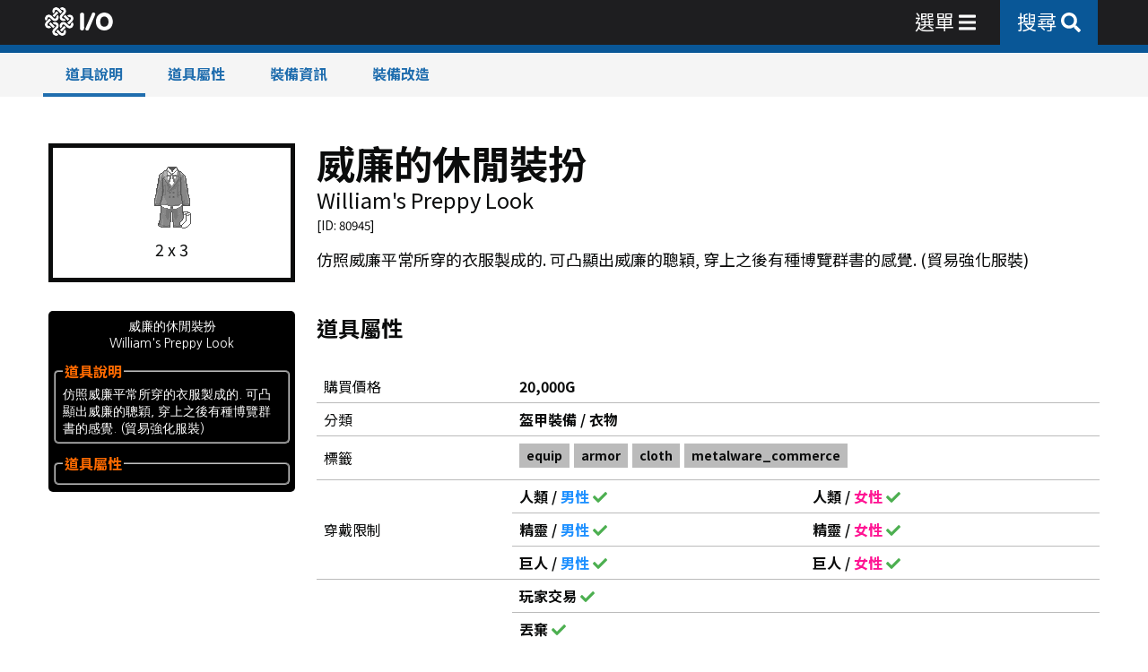

--- FILE ---
content_type: text/html; charset=utf-8
request_url: https://mabinogi.io/items/80945
body_size: 7044
content:
<!DOCTYPE html><html><head><meta name="viewport" content="width=device-width"/><meta charSet="utf-8"/><meta property="og:site_name" content="Mabinogi I/O"/><meta name="keywords" content="瑪奇 新瑪奇 Mabinogi 마비노기 マビノギ 洛奇"/><title>威廉的休閒裝扮 - 道具 - Mabinogi I/O</title><meta property="og:title" content="威廉的休閒裝扮 - 道具 - Mabinogi I/O"/><meta property="og:image" content="https://mabinogi.io/napi/image/items/80945.png?dc=1"/><meta property="og:description" content="仿照威廉平常所穿的衣服製成的. 可凸顯出威廉的聰穎, 穿上之後有種博覽群書的感覺. (貿易強化服裝)"/><meta name="description" content="仿照威廉平常所穿的衣服製成的. 可凸顯出威廉的聰穎, 穿上之後有種博覽群書的感覺. (貿易強化服裝)"/><meta name="next-head-count" content="9"/><link rel="preload" href="/_next/static/css/5e97b7302406d415b479.css" as="style"/><link rel="stylesheet" href="/_next/static/css/5e97b7302406d415b479.css" data-n-g=""/><link rel="preload" href="/_next/static/css/1e0e81b13ff13f9aca5e.css" as="style"/><link rel="stylesheet" href="/_next/static/css/1e0e81b13ff13f9aca5e.css" data-n-p=""/><noscript data-n-css=""></noscript><script defer="" nomodule="" src="/_next/static/chunks/polyfills-e7a279300235e161e32a.js" type="95e59b2020868fd37639b614-text/javascript"></script><script src="/_next/static/chunks/webpack-0e0f5c5c9fa5a29e0d78.js" defer="" type="95e59b2020868fd37639b614-text/javascript"></script><script src="/_next/static/chunks/framework-2f612445bd50b211f15a.js" defer="" type="95e59b2020868fd37639b614-text/javascript"></script><script src="/_next/static/chunks/main-5d885937b40f93aa4bfa.js" defer="" type="95e59b2020868fd37639b614-text/javascript"></script><script src="/_next/static/chunks/pages/_app-133dcaa9154c03251c74.js" defer="" type="95e59b2020868fd37639b614-text/javascript"></script><script src="/_next/static/chunks/ae6055a5-17ea69fc09e0cb0652d3.js" defer="" type="95e59b2020868fd37639b614-text/javascript"></script><script src="/_next/static/chunks/bee240a3-901c4002ec85cef8674c.js" defer="" type="95e59b2020868fd37639b614-text/javascript"></script><script src="/_next/static/chunks/958b4c57-ec7b1866de5ac848b7f8.js" defer="" type="95e59b2020868fd37639b614-text/javascript"></script><script src="/_next/static/chunks/863-828ae8660aab3bcaaa79.js" defer="" type="95e59b2020868fd37639b614-text/javascript"></script><script src="/_next/static/chunks/868-fdf5f9092d53494a279c.js" defer="" type="95e59b2020868fd37639b614-text/javascript"></script><script src="/_next/static/chunks/642-b1d3f3cf396fb8dc5935.js" defer="" type="95e59b2020868fd37639b614-text/javascript"></script><script src="/_next/static/chunks/283-c684e50aae796f8ad574.js" defer="" type="95e59b2020868fd37639b614-text/javascript"></script><script src="/_next/static/chunks/770-bf94722ce56c3712d30d.js" defer="" type="95e59b2020868fd37639b614-text/javascript"></script><script src="/_next/static/chunks/864-bcf95fead65b7e7a11e7.js" defer="" type="95e59b2020868fd37639b614-text/javascript"></script><script src="/_next/static/chunks/pages/items/%5Bid%5D-b962836fd3191a875cde.js" defer="" type="95e59b2020868fd37639b614-text/javascript"></script><script src="/_next/static/Zw8h71Svd89uyHSTD6c9J/_buildManifest.js" defer="" type="95e59b2020868fd37639b614-text/javascript"></script><script src="/_next/static/Zw8h71Svd89uyHSTD6c9J/_ssgManifest.js" defer="" type="95e59b2020868fd37639b614-text/javascript"></script></head><body><div id="__next"><div class="jss3"><header class="MuiPaper-root MuiAppBar-root MuiAppBar-positionFixed MuiAppBar-colorPrimary mabinogi-io-appbar mui-fixed MuiPaper-elevation4"><div style="background-color:#1e1e20"><div class="MuiContainer-root MuiContainer-maxWidthLg"><div class="MuiToolbar-root MuiToolbar-regular MuiToolbar-gutters"><div></div><div class="mabinogi-io-menu-wrap"><div class="mabinogi-io-menu"><a class="MuiTypography-root MuiLink-root MuiLink-underlineHover mabinogi-io-menu-link mabinogi-io-menu-link-io MuiTypography-colorPrimary" href="/"><div class="mabinogi-io-menu-link-title"><div class="mabinogi-io-logo-button"><div class="mabinogi-io-logo"><div style="display:inline-block;max-width:100%;overflow:hidden;position:relative;box-sizing:border-box;margin:0"><div style="box-sizing:border-box;display:block;max-width:100%"><img style="max-width:100%;display:block;margin:0;border:none;padding:0" alt="" aria-hidden="true" src="[data-uri]"/></div><noscript><img alt="Mabinogi I/O" srcSet="/_next/image?url=%2Fmabinogi.svg&amp;w=48&amp;q=75 1x, /_next/image?url=%2Fmabinogi.svg&amp;w=96&amp;q=75 2x" src="/_next/image?url=%2Fmabinogi.svg&amp;w=96&amp;q=75" decoding="async" data-nimg="true" style="position:absolute;top:0;left:0;bottom:0;right:0;box-sizing:border-box;padding:0;border:none;margin:auto;display:block;width:0;height:0;min-width:100%;max-width:100%;min-height:100%;max-height:100%"/></noscript><img alt="Mabinogi I/O" src="[data-uri]" decoding="async" data-nimg="true" style="position:absolute;top:0;left:0;bottom:0;right:0;box-sizing:border-box;padding:0;border:none;margin:auto;display:block;width:0;height:0;min-width:100%;max-width:100%;min-height:100%;max-height:100%"/></div></div><div style="display:inline-block;max-width:100%;overflow:hidden;position:relative;box-sizing:border-box;margin:0"><div style="box-sizing:border-box;display:block;max-width:100%"><img style="max-width:100%;display:block;margin:0;border:none;padding:0" alt="" aria-hidden="true" src="[data-uri]"/></div><noscript><img alt="Mabinogi I/O" srcSet="/_next/image?url=%2Fmabinogi_io_io.svg&amp;w=48&amp;q=75 1x, /_next/image?url=%2Fmabinogi_io_io.svg&amp;w=96&amp;q=75 2x" src="/_next/image?url=%2Fmabinogi_io_io.svg&amp;w=96&amp;q=75" decoding="async" data-nimg="true" style="position:absolute;top:0;left:0;bottom:0;right:0;box-sizing:border-box;padding:0;border:none;margin:auto;display:block;width:0;height:0;min-width:100%;max-width:100%;min-height:100%;max-height:100%"/></noscript><img alt="Mabinogi I/O" src="[data-uri]" decoding="async" data-nimg="true" style="position:absolute;top:0;left:0;bottom:0;right:0;box-sizing:border-box;padding:0;border:none;margin:auto;display:block;width:0;height:0;min-width:100%;max-width:100%;min-height:100%;max-height:100%"/></div></div></div></a></div></div><div class="jss2"></div><div class="mabinogi-io-menu-wrap end"><div class="mabinogi-io-menu" style="align-items:center"><a class="mabinogi-io-menu-link mabinogi-io-open-menu-box-link" tabindex="0" style="cursor:pointer"><div class="mabinogi-io-menu-link-title"><svg aria-hidden="true" focusable="false" data-prefix="fas" data-icon="bars" class="svg-inline--fa fa-bars fa-w-14 " role="img" xmlns="http://www.w3.org/2000/svg" viewBox="0 0 448 512"><path fill="currentColor" d="M16 132h416c8.837 0 16-7.163 16-16V76c0-8.837-7.163-16-16-16H16C7.163 60 0 67.163 0 76v40c0 8.837 7.163 16 16 16zm0 160h416c8.837 0 16-7.163 16-16v-40c0-8.837-7.163-16-16-16H16c-8.837 0-16 7.163-16 16v40c0 8.837 7.163 16 16 16zm0 160h416c8.837 0 16-7.163 16-16v-40c0-8.837-7.163-16-16-16H16c-8.837 0-16 7.163-16 16v40c0 8.837 7.163 16 16 16z"></path></svg></div></a><a class="MuiTypography-root MuiLink-root MuiLink-underlineHover mabinogi-io-menu-link primary_bg_color MuiTypography-colorPrimary" href="/search"><div class="mabinogi-io-menu-link-title"><svg aria-hidden="true" focusable="false" data-prefix="fas" data-icon="search" class="svg-inline--fa fa-search fa-w-16 " role="img" xmlns="http://www.w3.org/2000/svg" viewBox="0 0 512 512"><path fill="currentColor" d="M505 442.7L405.3 343c-4.5-4.5-10.6-7-17-7H372c27.6-35.3 44-79.7 44-128C416 93.1 322.9 0 208 0S0 93.1 0 208s93.1 208 208 208c48.3 0 92.7-16.4 128-44v16.3c0 6.4 2.5 12.5 7 17l99.7 99.7c9.4 9.4 24.6 9.4 33.9 0l28.3-28.3c9.4-9.4 9.4-24.6.1-34zM208 336c-70.7 0-128-57.2-128-128 0-70.7 57.2-128 128-128 70.7 0 128 57.2 128 128 0 70.7-57.2 128-128 128z"></path></svg></div></a></div></div></div></div></div></header><div class="MuiContainer-root MuiContainer-maxWidthLg"><div class="jss1"></div><div class="mabinogi-io-main-wrapper"><article><header class="MuiPaper-root MuiAppBar-root MuiAppBar-positionFixed MuiAppBar-colorPrimary mabinogi-io-subappbar mui-fixed MuiPaper-elevation4"><div class="MuiContainer-root MuiContainer-maxWidthLg"><div class="MuiToolbar-root MuiToolbar-dense MuiToolbar-gutters"></div></div></header><div class="MuiGrid-root MuiGrid-container MuiGrid-spacing-xs-3"><div class="MuiGrid-root MuiGrid-item MuiGrid-grid-xs-12 MuiGrid-grid-sm-12 MuiGrid-grid-md-12 MuiGrid-grid-lg-12"><div class="MuiGrid-root MuiGrid-container MuiGrid-spacing-xs-3"><div class="MuiGrid-root MuiGrid-item MuiGrid-grid-xs-12 MuiGrid-grid-sm-12 MuiGrid-grid-md-4 MuiGrid-grid-lg-3"><div><div class="mabinogi-io-item-image-box" style="flex-direction:column"><div><img src="https://mabinogi.io/napi/image/items/80945.png?dc=1" style="max-width:100%;display:block"/></div><div style="padding-top:10px"><span class="mabinogi-io-small-font-size">2 x 3</span></div></div><div class="mabinogi-io-page-top-padding p2"></div><div class="MabinogiItemBox_mabinogi_item_box__10Hah"><div style="text-align:center"><span>威廉的休閒裝扮</span><br/><span>William&#x27;s Preppy Look</span></div><fieldset style="margin-top:10px"><legend class="MabinogiItemBox_legend_fonts__1q4op">道具說明</legend><span>仿照威廉平常所穿的衣服製成的. 可凸顯出威廉的聰穎, 穿上之後有種博覽群書的感覺. (貿易強化服裝)<br/></span></fieldset><fieldset style="margin-top:10px"><legend class="MabinogiItemBox_legend_fonts__1q4op">道具屬性</legend></fieldset></div></div></div><div class="MuiGrid-root MuiGrid-item MuiGrid-grid-xs-12 MuiGrid-grid-sm-12 MuiGrid-grid-md-8 MuiGrid-grid-lg-9"><section id="item"><h2 class="MuiTypography-root MuiTypography-h2">威廉的休閒裝扮</h2><h5 class="MuiTypography-root MuiTypography-h5">William&#x27;s Preppy Look</h5><small>[ID: <!-- -->80945<!-- -->]</small><span class="meilisearch-items-lvl1" style="display:none">盔甲裝備 / 衣物</span><span class="meilisearch-items-lvl2" style="display:none">威廉的休閒裝扮</span><div class="mabinogi-io-page-top-padding p1"></div><span class="mabinogi-io-small-font-size"><span class="meilisearch-items-content">仿照威廉平常所穿的衣服製成的. 可凸顯出威廉的聰穎, 穿上之後有種博覽群書的感覺. (貿易強化服裝)<br/></span></span></section><section id="item-attr"><div class="mabinogi-io-page-top-padding"></div><div class="MuiGrid-root MuiGrid-container MuiGrid-spacing-xs-3"><div class="MuiGrid-root MuiGrid-item MuiGrid-grid-xs-12"><h5 class="MuiTypography-root MuiTypography-h5"><strong>道具屬性</strong></h5><div class="mabinogi-io-page-top-padding p2"></div><table class="mabinogi-io-table mabinogi-io-small-font-size s2"><tbody><tr><td style="width:25%">購買價格</td><td><strong>20,000G</strong></td></tr><tr><td style="width:25%">分類</td><td><strong>盔甲裝備 / 衣物</strong></td></tr><tr><td style="width:25%">標籤</td><td><div class="mabinogi-io-badge gray mabinogi-io-small-font-size s3">equip</div><div class="mabinogi-io-badge gray mabinogi-io-small-font-size s3">armor</div><div class="mabinogi-io-badge gray mabinogi-io-small-font-size s3">cloth</div><div class="mabinogi-io-badge gray mabinogi-io-small-font-size s3">metalware_commerce</div></td></tr><tr><td style="width:25%">穿戴限制</td><td style="padding:0"><table class="mabinogi-io-table mabinogi-io-small-font-size s2"><tbody><tr><td><strong style="color:#e0e0e0">人類 / </strong><strong style="color:#e0e0e0">男性 </strong><svg aria-hidden="true" focusable="false" data-prefix="fas" data-icon="times" class="svg-inline--fa fa-times fa-w-11 dangerText" role="img" xmlns="http://www.w3.org/2000/svg" viewBox="0 0 352 512"><path fill="currentColor" d="M242.72 256l100.07-100.07c12.28-12.28 12.28-32.19 0-44.48l-22.24-22.24c-12.28-12.28-32.19-12.28-44.48 0L176 189.28 75.93 89.21c-12.28-12.28-32.19-12.28-44.48 0L9.21 111.45c-12.28 12.28-12.28 32.19 0 44.48L109.28 256 9.21 356.07c-12.28 12.28-12.28 32.19 0 44.48l22.24 22.24c12.28 12.28 32.2 12.28 44.48 0L176 322.72l100.07 100.07c12.28 12.28 32.2 12.28 44.48 0l22.24-22.24c12.28-12.28 12.28-32.19 0-44.48L242.72 256z"></path></svg></td><td><strong style="color:#e0e0e0">人類 / </strong><strong style="color:#e0e0e0">女性 </strong><svg aria-hidden="true" focusable="false" data-prefix="fas" data-icon="times" class="svg-inline--fa fa-times fa-w-11 dangerText" role="img" xmlns="http://www.w3.org/2000/svg" viewBox="0 0 352 512"><path fill="currentColor" d="M242.72 256l100.07-100.07c12.28-12.28 12.28-32.19 0-44.48l-22.24-22.24c-12.28-12.28-32.19-12.28-44.48 0L176 189.28 75.93 89.21c-12.28-12.28-32.19-12.28-44.48 0L9.21 111.45c-12.28 12.28-12.28 32.19 0 44.48L109.28 256 9.21 356.07c-12.28 12.28-12.28 32.19 0 44.48l22.24 22.24c12.28 12.28 32.2 12.28 44.48 0L176 322.72l100.07 100.07c12.28 12.28 32.2 12.28 44.48 0l22.24-22.24c12.28-12.28 12.28-32.19 0-44.48L242.72 256z"></path></svg></td></tr><tr><td><strong style="color:#e0e0e0">精靈 / </strong><strong style="color:#e0e0e0">男性 </strong><svg aria-hidden="true" focusable="false" data-prefix="fas" data-icon="times" class="svg-inline--fa fa-times fa-w-11 dangerText" role="img" xmlns="http://www.w3.org/2000/svg" viewBox="0 0 352 512"><path fill="currentColor" d="M242.72 256l100.07-100.07c12.28-12.28 12.28-32.19 0-44.48l-22.24-22.24c-12.28-12.28-32.19-12.28-44.48 0L176 189.28 75.93 89.21c-12.28-12.28-32.19-12.28-44.48 0L9.21 111.45c-12.28 12.28-12.28 32.19 0 44.48L109.28 256 9.21 356.07c-12.28 12.28-12.28 32.19 0 44.48l22.24 22.24c12.28 12.28 32.2 12.28 44.48 0L176 322.72l100.07 100.07c12.28 12.28 32.2 12.28 44.48 0l22.24-22.24c12.28-12.28 12.28-32.19 0-44.48L242.72 256z"></path></svg></td><td><strong style="color:#e0e0e0">精靈 / </strong><strong style="color:#e0e0e0">女性 </strong><svg aria-hidden="true" focusable="false" data-prefix="fas" data-icon="times" class="svg-inline--fa fa-times fa-w-11 dangerText" role="img" xmlns="http://www.w3.org/2000/svg" viewBox="0 0 352 512"><path fill="currentColor" d="M242.72 256l100.07-100.07c12.28-12.28 12.28-32.19 0-44.48l-22.24-22.24c-12.28-12.28-32.19-12.28-44.48 0L176 189.28 75.93 89.21c-12.28-12.28-32.19-12.28-44.48 0L9.21 111.45c-12.28 12.28-12.28 32.19 0 44.48L109.28 256 9.21 356.07c-12.28 12.28-12.28 32.19 0 44.48l22.24 22.24c12.28 12.28 32.2 12.28 44.48 0L176 322.72l100.07 100.07c12.28 12.28 32.2 12.28 44.48 0l22.24-22.24c12.28-12.28 12.28-32.19 0-44.48L242.72 256z"></path></svg></td></tr><tr><td><strong style="color:#e0e0e0">巨人 / </strong><strong style="color:#e0e0e0">男性 </strong><svg aria-hidden="true" focusable="false" data-prefix="fas" data-icon="times" class="svg-inline--fa fa-times fa-w-11 dangerText" role="img" xmlns="http://www.w3.org/2000/svg" viewBox="0 0 352 512"><path fill="currentColor" d="M242.72 256l100.07-100.07c12.28-12.28 12.28-32.19 0-44.48l-22.24-22.24c-12.28-12.28-32.19-12.28-44.48 0L176 189.28 75.93 89.21c-12.28-12.28-32.19-12.28-44.48 0L9.21 111.45c-12.28 12.28-12.28 32.19 0 44.48L109.28 256 9.21 356.07c-12.28 12.28-12.28 32.19 0 44.48l22.24 22.24c12.28 12.28 32.2 12.28 44.48 0L176 322.72l100.07 100.07c12.28 12.28 32.2 12.28 44.48 0l22.24-22.24c12.28-12.28 12.28-32.19 0-44.48L242.72 256z"></path></svg></td><td><strong style="color:#e0e0e0">巨人 / </strong><strong style="color:#e0e0e0">女性 </strong><svg aria-hidden="true" focusable="false" data-prefix="fas" data-icon="times" class="svg-inline--fa fa-times fa-w-11 dangerText" role="img" xmlns="http://www.w3.org/2000/svg" viewBox="0 0 352 512"><path fill="currentColor" d="M242.72 256l100.07-100.07c12.28-12.28 12.28-32.19 0-44.48l-22.24-22.24c-12.28-12.28-32.19-12.28-44.48 0L176 189.28 75.93 89.21c-12.28-12.28-32.19-12.28-44.48 0L9.21 111.45c-12.28 12.28-12.28 32.19 0 44.48L109.28 256 9.21 356.07c-12.28 12.28-12.28 32.19 0 44.48l22.24 22.24c12.28 12.28 32.2 12.28 44.48 0L176 322.72l100.07 100.07c12.28 12.28 32.2 12.28 44.48 0l22.24-22.24c12.28-12.28 12.28-32.19 0-44.48L242.72 256z"></path></svg></td></tr></tbody></table></td></tr><tr><td style="width:25%">轉移限制</td><td style="padding:0"><table class="mabinogi-io-table mabinogi-io-small-font-size s2"><tbody><tr><td><strong>玩家交易 </strong><svg aria-hidden="true" focusable="false" data-prefix="fas" data-icon="times" class="svg-inline--fa fa-times fa-w-11 dangerText" role="img" xmlns="http://www.w3.org/2000/svg" viewBox="0 0 352 512"><path fill="currentColor" d="M242.72 256l100.07-100.07c12.28-12.28 12.28-32.19 0-44.48l-22.24-22.24c-12.28-12.28-32.19-12.28-44.48 0L176 189.28 75.93 89.21c-12.28-12.28-32.19-12.28-44.48 0L9.21 111.45c-12.28 12.28-12.28 32.19 0 44.48L109.28 256 9.21 356.07c-12.28 12.28-12.28 32.19 0 44.48l22.24 22.24c12.28 12.28 32.2 12.28 44.48 0L176 322.72l100.07 100.07c12.28 12.28 32.2 12.28 44.48 0l22.24-22.24c12.28-12.28 12.28-32.19 0-44.48L242.72 256z"></path></svg></td></tr><tr><td><strong>丟棄 </strong><svg aria-hidden="true" focusable="false" data-prefix="fas" data-icon="times" class="svg-inline--fa fa-times fa-w-11 dangerText" role="img" xmlns="http://www.w3.org/2000/svg" viewBox="0 0 352 512"><path fill="currentColor" d="M242.72 256l100.07-100.07c12.28-12.28 12.28-32.19 0-44.48l-22.24-22.24c-12.28-12.28-32.19-12.28-44.48 0L176 189.28 75.93 89.21c-12.28-12.28-32.19-12.28-44.48 0L9.21 111.45c-12.28 12.28-12.28 32.19 0 44.48L109.28 256 9.21 356.07c-12.28 12.28-12.28 32.19 0 44.48l22.24 22.24c12.28 12.28 32.2 12.28 44.48 0L176 322.72l100.07 100.07c12.28 12.28 32.2 12.28 44.48 0l22.24-22.24c12.28-12.28 12.28-32.19 0-44.48L242.72 256z"></path></svg></td></tr><tr><td><strong>銷毀 </strong><svg aria-hidden="true" focusable="false" data-prefix="fas" data-icon="times" class="svg-inline--fa fa-times fa-w-11 dangerText" role="img" xmlns="http://www.w3.org/2000/svg" viewBox="0 0 352 512"><path fill="currentColor" d="M242.72 256l100.07-100.07c12.28-12.28 12.28-32.19 0-44.48l-22.24-22.24c-12.28-12.28-32.19-12.28-44.48 0L176 189.28 75.93 89.21c-12.28-12.28-32.19-12.28-44.48 0L9.21 111.45c-12.28 12.28-12.28 32.19 0 44.48L109.28 256 9.21 356.07c-12.28 12.28-12.28 32.19 0 44.48l22.24 22.24c12.28 12.28 32.2 12.28 44.48 0L176 322.72l100.07 100.07c12.28 12.28 32.2 12.28 44.48 0l22.24-22.24c12.28-12.28 12.28-32.19 0-44.48L242.72 256z"></path></svg></td></tr><tr><td><strong>存放銀行 </strong><svg aria-hidden="true" focusable="false" data-prefix="fas" data-icon="times" class="svg-inline--fa fa-times fa-w-11 dangerText" role="img" xmlns="http://www.w3.org/2000/svg" viewBox="0 0 352 512"><path fill="currentColor" d="M242.72 256l100.07-100.07c12.28-12.28 12.28-32.19 0-44.48l-22.24-22.24c-12.28-12.28-32.19-12.28-44.48 0L176 189.28 75.93 89.21c-12.28-12.28-32.19-12.28-44.48 0L9.21 111.45c-12.28 12.28-12.28 32.19 0 44.48L109.28 256 9.21 356.07c-12.28 12.28-12.28 32.19 0 44.48l22.24 22.24c12.28 12.28 32.2 12.28 44.48 0L176 322.72l100.07 100.07c12.28 12.28 32.2 12.28 44.48 0l22.24-22.24c12.28-12.28 12.28-32.19 0-44.48L242.72 256z"></path></svg></td></tr><tr><td><strong>存放寵物 </strong><svg aria-hidden="true" focusable="false" data-prefix="fas" data-icon="times" class="svg-inline--fa fa-times fa-w-11 dangerText" role="img" xmlns="http://www.w3.org/2000/svg" viewBox="0 0 352 512"><path fill="currentColor" d="M242.72 256l100.07-100.07c12.28-12.28 12.28-32.19 0-44.48l-22.24-22.24c-12.28-12.28-32.19-12.28-44.48 0L176 189.28 75.93 89.21c-12.28-12.28-32.19-12.28-44.48 0L9.21 111.45c-12.28 12.28-12.28 32.19 0 44.48L109.28 256 9.21 356.07c-12.28 12.28-12.28 32.19 0 44.48l22.24 22.24c12.28 12.28 32.2 12.28 44.48 0L176 322.72l100.07 100.07c12.28 12.28 32.2 12.28 44.48 0l22.24-22.24c12.28-12.28 12.28-32.19 0-44.48L242.72 256z"></path></svg></td></tr></tbody></table></td></tr></tbody></table></div></div></section><section id="item-equip"><div class="mabinogi-io-page-top-padding"></div><div class="MuiGrid-root MuiGrid-container MuiGrid-spacing-xs-3"><div class="MuiGrid-root MuiGrid-item MuiGrid-grid-xs-12"><h5 class="MuiTypography-root MuiTypography-h5"><strong>裝備資訊</strong></h5><div class="mabinogi-io-page-top-padding p1"></div><h6 class="MuiTypography-root MuiTypography-h6"><strong>基本數值</strong></h6><div class="mabinogi-io-page-top-padding p1"></div><div class="MuiGrid-root MuiGrid-container"><div class="MuiGrid-root MuiGrid-item MuiGrid-grid-xs-6"><table class="mabinogi-io-table mabinogi-io-small-font-size s2"><tbody><tr style="border-bottom:1px solid #bbb"><td style="width:40%">防禦力</td><td><strong>2</strong></td></tr></tbody></table></div><div class="MuiGrid-root MuiGrid-item MuiGrid-grid-xs-6"><table class="mabinogi-io-table mabinogi-io-small-font-size s2"><tbody><tr style="border-bottom:1px solid #bbb"><td style="width:40%">保護</td><td><strong>0</strong></td></tr></tbody></table></div></div></div></div></section><section id="item-upgrade"><div class="mabinogi-io-page-top-padding"></div><div class="MuiGrid-root MuiGrid-container MuiGrid-spacing-xs-3"><div class="MuiGrid-root MuiGrid-item MuiGrid-grid-xs-12"><h5 class="MuiTypography-root MuiTypography-h5"><strong>裝備改造</strong></h5><div class="mabinogi-io-page-top-padding p1"></div><h6 class="MuiTypography-root MuiTypography-h6"><strong>一般改造</strong></h6><div class="mabinogi-io-page-top-padding p1"></div><div class="mabinogi-io-mtable-wrapper mabinogi-io-small-font-size s2"><div class="MuiPaper-root MuiPaper-elevation2 MuiPaper-rounded" style="position:relative;header-style:[object Object];search-field-style:[object Object]"><div class="jss11" style="overflow-x:auto;position:relative"><div><div style="max-height:600px;overflow-y:auto"><div><table class="MuiTable-root" style="table-layout:auto"><thead class="MuiTableHead-root"><tr class="MuiTableRow-root MuiTableRow-head"><th class="MuiTableCell-root MuiTableCell-head jss12 MuiTableCell-alignLeft" scope="col" style="width:200px;min-width:200px;max-width:200px;padding:12px 12px;box-sizing:border-box"><span class="MuiButtonBase-root MuiTableSortLabel-root" tabindex="0" role="button" aria-disabled="false">改造名稱<svg class="MuiSvgIcon-root MuiTableSortLabel-icon MuiTableSortLabel-iconDirectionAsc" focusable="false" viewBox="0 0 24 24" aria-hidden="true"><path d="M20 12l-1.41-1.41L13 16.17V4h-2v12.17l-5.58-5.59L4 12l8 8 8-8z"></path></svg></span></th><th class="MuiTableCell-root MuiTableCell-head jss12 MuiTableCell-alignLeft" scope="col" style="min-width:120px;padding:12px 12px;box-sizing:border-box;width:calc((100% - (0px + 200px + 100px + 100px + 40px + 40px + 40px + 40px + 40px)) / 1)"><span class="MuiButtonBase-root MuiTableSortLabel-root" tabindex="0" role="button" aria-disabled="false">改造效果<svg class="MuiSvgIcon-root MuiTableSortLabel-icon MuiTableSortLabel-iconDirectionAsc" focusable="false" viewBox="0 0 24 24" aria-hidden="true"><path d="M20 12l-1.41-1.41L13 16.17V4h-2v12.17l-5.58-5.59L4 12l8 8 8-8z"></path></svg></span></th><th class="MuiTableCell-root MuiTableCell-head jss12 MuiTableCell-alignLeft" scope="col" style="width:100px;min-width:100px;max-width:100px;padding:12px 12px;box-sizing:border-box"><span class="MuiButtonBase-root MuiTableSortLabel-root" tabindex="0" role="button" aria-disabled="false">熟練度<svg class="MuiSvgIcon-root MuiTableSortLabel-icon MuiTableSortLabel-iconDirectionAsc" focusable="false" viewBox="0 0 24 24" aria-hidden="true"><path d="M20 12l-1.41-1.41L13 16.17V4h-2v12.17l-5.58-5.59L4 12l8 8 8-8z"></path></svg></span></th><th class="MuiTableCell-root MuiTableCell-head jss12 MuiTableCell-alignLeft" scope="col" style="width:100px;min-width:100px;max-width:100px;padding:12px 12px;box-sizing:border-box"><span class="MuiButtonBase-root MuiTableSortLabel-root" tabindex="0" role="button" aria-disabled="false">金幣<svg class="MuiSvgIcon-root MuiTableSortLabel-icon MuiTableSortLabel-iconDirectionAsc" focusable="false" viewBox="0 0 24 24" aria-hidden="true"><path d="M20 12l-1.41-1.41L13 16.17V4h-2v12.17l-5.58-5.59L4 12l8 8 8-8z"></path></svg></span></th><th class="MuiTableCell-root MuiTableCell-head jss12 MuiTableCell-alignLeft" scope="col" style="width:40px;min-width:40px;max-width:40px;padding:12px 1px;text-align:center;box-sizing:border-box">0</th><th class="MuiTableCell-root MuiTableCell-head jss12 MuiTableCell-alignLeft" scope="col" style="width:40px;min-width:40px;max-width:40px;padding:12px 1px;text-align:center;box-sizing:border-box">1</th><th class="MuiTableCell-root MuiTableCell-head jss12 MuiTableCell-alignLeft" scope="col" style="width:40px;min-width:40px;max-width:40px;padding:12px 1px;text-align:center;box-sizing:border-box">2</th><th class="MuiTableCell-root MuiTableCell-head jss12 MuiTableCell-alignLeft" scope="col" style="width:40px;min-width:40px;max-width:40px;padding:12px 1px;text-align:center;box-sizing:border-box">3</th><th class="MuiTableCell-root MuiTableCell-head jss12 MuiTableCell-alignLeft" scope="col" style="width:40px;min-width:40px;max-width:40px;padding:12px 1px;text-align:center;box-sizing:border-box">4</th></tr></thead><tbody class="MuiTableBody-root"><tr class="MuiTableRow-root" style="height:49px"><td class="MuiTableCell-root MuiTableCell-body" style="padding-top:0;padding-bottom:0;text-align:center" colSpan="9">沒有記錄</td></tr></tbody></table></div></div></div></div><div style="position:absolute;top:0;left:0;height:100%;width:100%;z-index:11"><div style="display:table;width:100%;height:100%;background-color:rgba(255, 255, 255, 0.7)"><div style="display:table-cell;width:100%;height:100%;vertical-align:middle;text-align:center"><div class="MuiCircularProgress-root MuiCircularProgress-colorPrimary MuiCircularProgress-indeterminate" style="width:40px;height:40px" role="progressbar"><svg class="MuiCircularProgress-svg" viewBox="22 22 44 44"><circle class="MuiCircularProgress-circle MuiCircularProgress-circleIndeterminate" cx="44" cy="44" r="20.2" fill="none" stroke-width="3.6"></circle></svg></div></div></div></div></div></div></div></div></section></div></div></div></div></article></div><div style="padding-top:2rem"></div></div><footer><div class="MuiContainer-root MuiContainer-maxWidthLg"><div class="section mabinogi-io-small-font-size" style="background-image:url(&#x27;/footer_bg.png&#x27;)"><div style="flex:2"><a class="mabinogi-io-a mabinogi-io-small-font-size" href="/privacy_policy"><span class="mabinogi-io-a-text">私隱政策</span></a><span>     </span><a class="mabinogi-io-a mabinogi-io-small-font-size" href="/copyright"><span class="mabinogi-io-a-text">關於本站及版權聲明</span></a><div class="mabinogi-io-page-top-padding p1"></div><span class="mabinogi-io-small-font-size s2">Mabinogi I/O 為瑪奇非官方資料網站，請瀏覽 <a target="_blank" rel="noreferrer" class="mabinogi-io-a mabinogi-io-small-font-size s2" href="https://mabinogi.beanfun.com/"><span class="mabinogi-io-a-text">新瑪奇官方網站</span><span class="mabinogi-io-a-icon"> <svg aria-hidden="true" focusable="false" data-prefix="fas" data-icon="external-link-square" class="svg-inline--fa fa-external-link-square fa-w-14 " role="img" xmlns="http://www.w3.org/2000/svg" viewBox="0 0 448 512"><path fill="currentColor" d="M448 80v352c0 26.51-21.49 48-48 48H48c-26.51 0-48-21.49-48-48V80c0-26.51 21.49-48 48-48h352c26.51 0 48 21.49 48 48zm-64 47.111C384 109.929 370.071 96 352.889 96H220.667c-12.887 0-23.333 10.447-23.333 23.334v14.904c0 13.138 10.843 23.686 23.976 23.324l56.002-1.588L69.908 361.908c-7.858 7.802-7.88 20.504-.05 28.334l19.899 19.899c7.83 7.83 20.532 7.808 28.334-.05l205.935-207.404-1.588 56.003c-.362 13.133 10.186 23.976 23.324 23.976h14.904c12.887 0 23.334-10.447 23.334-23.333V127.111z"></path></svg></span></a> 以獲取最新官方資訊</span></div><div class="end" style="flex:1"><a href="/"><div style="display:inline-block;max-width:100%;overflow:hidden;position:relative;box-sizing:border-box;margin:0"><div style="box-sizing:border-box;display:block;max-width:100%"><img style="max-width:100%;display:block;margin:0;border:none;padding:0" alt="" aria-hidden="true" src="[data-uri]"/></div><noscript><img alt="Mabinogi I/O" srcSet="/_next/image?url=%2Fmabinogi_io_io_black.svg&amp;w=96&amp;q=75 1x, /_next/image?url=%2Fmabinogi_io_io_black.svg&amp;w=256&amp;q=75 2x" src="/_next/image?url=%2Fmabinogi_io_io_black.svg&amp;w=256&amp;q=75" decoding="async" data-nimg="true" style="position:absolute;top:0;left:0;bottom:0;right:0;box-sizing:border-box;padding:0;border:none;margin:auto;display:block;width:0;height:0;min-width:100%;max-width:100%;min-height:100%;max-height:100%"/></noscript><img alt="Mabinogi I/O" src="[data-uri]" decoding="async" data-nimg="true" style="position:absolute;top:0;left:0;bottom:0;right:0;box-sizing:border-box;padding:0;border:none;margin:auto;display:block;width:0;height:0;min-width:100%;max-width:100%;min-height:100%;max-height:100%"/></div></a></div></div></div></footer></div></div><script id="__NEXT_DATA__" type="application/json">{"props":{"pageProps":{"initialState":{"DialogReducer":{"dialog":{"isLoadingOpen":false,"isAlertOpen":false,"alertMode":"danger","alertTitle":"","alertDescription":"","alertCloseBtnLabel":"OK","alertAction":"reload","isMaintenanceOpen":false,"maintenanceList":{}}},"FetchReducer":{"fetch":{"latest_error":null,"errorStackTrace":[]}},"HomeReducer":{"home":{"isHomeLoaded":false,"isHomeLoading":true,"isHomeError":false,"home":{"backgroundUrl":"","backgroundTextColor":"","ongoingEvents":[],"siteNotice":[],"officialNotice":[],"boostEvents":[],"missionDate":"","taillteannMission":"","taillteannVipMission":"","taraMission":"","taraVipMission":"","veteranDungeon":""},"isNoticeSiteLoading":true,"isNoticeSiteError":false,"noticeSite":[],"isNoticeOfficialLoading":true,"isNoticeOfficialError":false,"noticeOfficial":[],"isEventOngoingLoading":true,"isEventOngoingError":false,"eventOngoing":[]}},"SearchReducer":{"search":{"searched":false,"searchLoading":false,"searchListTotal":0,"searchList":[]}},"NoticeReducer":{"notice":{"isNoticeSiteLoaded":false,"isNoticeSiteLoading":true,"isNoticeSiteError":false,"noticeSiteTotal":0,"noticeSite":[],"isNoticeOfficialLoaded":false,"isNoticeOfficialLoading":true,"isNoticeOfficialError":false,"noticeOfficialTotal":0,"noticeOfficial":[],"isNoticeSiteDetailsLoading":true,"isNoticeSiteDetailsError":false,"noticeSiteDetails":{},"isNoticeOfficialDetailsLoading":true,"isNoticeOfficialDetailsError":false,"noticeOfficialDetails":{},"isNoticeEventsLoaded":false,"isNoticeEventsLoading":true,"isNoticeEventsError":false,"noticeEventsOngoing":[],"noticeEventsExpired":[]}},"ItemsReducer":{"items":{"keyword":"","isAutoCompleteLoading":false,"isAutoCompleteError":false,"autoCompleteList":[],"searched":false,"searchLoading":false,"searchListTotal":0,"searchList":[],"isTranslatesLoading":true,"isTranslatesError":false,"translates":{},"isDetailLoading":false,"isDetailError":false,"detail":{"data":{"item":{"_id":80945,"id":80945,"db_storetype":"1","category":"/equip/armor/cloth/metalware_commerce/","text_name0":"William's Preppy Look","text_name1":"威廉的休閒裝扮","text_desc1":"仿照威廉平常所穿的衣服製成的. 可凸顯出威廉的聰穎, 穿上之後有種博覽群書的感覺. (貿易強化服裝)","bundle_type":"0","bundle_max":"0","price_buy":"20000","attr_actionflag":"0","attr_type":"0","attr_grade":"0","file_malemesh":"male_c4_npc_third_bls","file_femalemesh":"female_c4_npc_third_bls","file_giantmesh":"giant_male_c4_npc_third_bls","file_femalegiantmesh":"giant_female_c4_npc_third_bls","file_fieldmesh":"male_c4_npc_third_ib","file_invimage":"UU_wear_2016_halloween_3rd","inv_xsize":"2","inv_ysize":"3","app_weaponactiontype":"0","app_weartype":"ls","app_usec4layer":"true","app_color1":"1","app_color2":"1","app_color3":"1","app_colororder":"0","app_sittingtype":"2","taste_beauty":"0","taste_indivisuality":"0","taste_luxury":"0","taste_toughness":"0","taste_utility":"0","taste_rarity":"0","taste_meaning":"0","taste_adult":"0","taste_maniac":"0","taste_anime":"0","taste_sexy":"0","metalware_uitooltip":"true","enchant_uitooltip":"true","upgrade_uitooltip":"true","par_blockuseflag":"true","par_upgrademax":"3","par_durabilitymax":"16000","par_defense":"2","par_protectrate":"0","par_attackmin":"0","par_attackmax":"0","par_wattackmin":"0","par_wattackmax":"0","par_criticalrate":"0","par_attackbalance":"0","par_effectiverange":"0","par_attackspeed":"0","par_downhitcount":"0","smartsearchflag":"korea;","auctionsearchflag":"korea;china;usa;taiwan;","xml_file":"ItemDB","hash":"4ca7d1a706d9e1b71297c091df1a7eac","auction":"盔甲裝備","sub_auction":"衣物","full_auction":"盔甲裝備 / 衣物","create_dt":"2021-12-11T05:05:24.164Z","update_dt":"2026-01-09T10:47:30.248Z"},"setitemdesc":[]},"xml":{"_id":80945,"id":80945,"db_storetype":"1","category":"/equip/armor/cloth/metalware_commerce/","text_name0":"William's Preppy Look","text_name1":"威廉的休閒裝扮","text_desc1":"仿照威廉平常所穿的衣服製成的. 可凸顯出威廉的聰穎, 穿上之後有種博覽群書的感覺. (貿易強化服裝)","bundle_type":"0","bundle_max":"0","price_buy":"20000","attr_actionflag":"0","attr_type":"0","attr_grade":"0","file_malemesh":"male_c4_npc_third_bls","file_femalemesh":"female_c4_npc_third_bls","file_giantmesh":"giant_male_c4_npc_third_bls","file_femalegiantmesh":"giant_female_c4_npc_third_bls","file_fieldmesh":"male_c4_npc_third_ib","file_invimage":"UU_wear_2016_halloween_3rd","inv_xsize":"2","inv_ysize":"3","app_weaponactiontype":"0","app_weartype":"ls","app_usec4layer":"true","app_color1":"1","app_color2":"1","app_color3":"1","app_colororder":"0","app_sittingtype":"2","taste_beauty":"0","taste_indivisuality":"0","taste_luxury":"0","taste_toughness":"0","taste_utility":"0","taste_rarity":"0","taste_meaning":"0","taste_adult":"0","taste_maniac":"0","taste_anime":"0","taste_sexy":"0","metalware_uitooltip":"true","enchant_uitooltip":"true","upgrade_uitooltip":"true","par_blockuseflag":"true","par_upgrademax":"3","par_durabilitymax":"16000","par_defense":"2","par_protectrate":"0","par_attackmin":"0","par_attackmax":"0","par_wattackmin":"0","par_wattackmax":"0","par_criticalrate":"0","par_attackbalance":"0","par_effectiverange":"0","par_attackspeed":"0","par_downhitcount":"0","smartsearchflag":"korea;","auctionsearchflag":"korea;china;usa;taiwan;","xml_file":"ItemDB","hash":"4ca7d1a706d9e1b71297c091df1a7eac","auction":"盔甲裝備","sub_auction":"衣物","full_auction":"盔甲裝備 / 衣物","create_dt":"2021-12-11T05:05:24.164Z","update_dt":"2026-01-09T10:47:30.248Z"},"setitemdesc":[],"isUpgradeLoading":true,"isUpgradeError":false,"upgrade":[],"isProductionLoading":true,"isProductionError":false,"production":[]}}},"EnchantmentsReducer":{"enchantments":{"isInitLoaded":false,"isInitLoading":true,"isInitError":false,"initData":{},"searched":false,"searchLoading":false,"searchListTotal":0,"searchList":[],"isDetailLoading":true,"isDetailError":false,"detail":{"data":{},"xml":{},"allow_block_item":{}},"isSequenceLoading":false,"isSequenceLoaded":false,"isSequenceError":false,"sequence":{}}},"AchievementsReducer":{"achievements":{"searched":false,"searchLoading":false,"achievementsCategory":[],"achievementsList":[]}},"TradeReducer":{"trade":{"isInitLoaded":false,"isInitLoading":true,"isInitError":false,"initData":{},"tradePostId":null,"tradeData":[]}},"RaidReducer":{"raid":{"isInitLoaded":false,"isInitLoading":true,"isInitError":false,"initData":{},"timeArr":[]}}}},"__N_SSP":true},"page":"/items/[id]","query":{"id":"80945"},"buildId":"Zw8h71Svd89uyHSTD6c9J","isFallback":false,"gssp":true,"scriptLoader":[]}</script><script src="/cdn-cgi/scripts/7d0fa10a/cloudflare-static/rocket-loader.min.js" data-cf-settings="95e59b2020868fd37639b614-|49" defer></script><script>(function(){function c(){var b=a.contentDocument||a.contentWindow.document;if(b){var d=b.createElement('script');d.innerHTML="window.__CF$cv$params={r:'9c209ec2ed860acb',t:'MTc2OTEwMTM1OA=='};var a=document.createElement('script');a.src='/cdn-cgi/challenge-platform/scripts/jsd/main.js';document.getElementsByTagName('head')[0].appendChild(a);";b.getElementsByTagName('head')[0].appendChild(d)}}if(document.body){var a=document.createElement('iframe');a.height=1;a.width=1;a.style.position='absolute';a.style.top=0;a.style.left=0;a.style.border='none';a.style.visibility='hidden';document.body.appendChild(a);if('loading'!==document.readyState)c();else if(window.addEventListener)document.addEventListener('DOMContentLoaded',c);else{var e=document.onreadystatechange||function(){};document.onreadystatechange=function(b){e(b);'loading'!==document.readyState&&(document.onreadystatechange=e,c())}}}})();</script><script defer src="https://static.cloudflareinsights.com/beacon.min.js/vcd15cbe7772f49c399c6a5babf22c1241717689176015" integrity="sha512-ZpsOmlRQV6y907TI0dKBHq9Md29nnaEIPlkf84rnaERnq6zvWvPUqr2ft8M1aS28oN72PdrCzSjY4U6VaAw1EQ==" data-cf-beacon='{"version":"2024.11.0","token":"855578622366447fbc696587a8dbef7a","server_timing":{"name":{"cfCacheStatus":true,"cfEdge":true,"cfExtPri":true,"cfL4":true,"cfOrigin":true,"cfSpeedBrain":true},"location_startswith":null}}' crossorigin="anonymous"></script>
</body></html>

--- FILE ---
content_type: text/html; charset=utf-8
request_url: https://www.google.com/recaptcha/api2/anchor?ar=1&k=6LeloWscAAAAAI3b6P21m7ELRqSK5ueAuGpQV8mb&co=aHR0cHM6Ly9tYWJpbm9naS5pbzo0NDM.&hl=en&v=PoyoqOPhxBO7pBk68S4YbpHZ&size=invisible&anchor-ms=20000&execute-ms=30000&cb=nlgly29id1bf
body_size: 48870
content:
<!DOCTYPE HTML><html dir="ltr" lang="en"><head><meta http-equiv="Content-Type" content="text/html; charset=UTF-8">
<meta http-equiv="X-UA-Compatible" content="IE=edge">
<title>reCAPTCHA</title>
<style type="text/css">
/* cyrillic-ext */
@font-face {
  font-family: 'Roboto';
  font-style: normal;
  font-weight: 400;
  font-stretch: 100%;
  src: url(//fonts.gstatic.com/s/roboto/v48/KFO7CnqEu92Fr1ME7kSn66aGLdTylUAMa3GUBHMdazTgWw.woff2) format('woff2');
  unicode-range: U+0460-052F, U+1C80-1C8A, U+20B4, U+2DE0-2DFF, U+A640-A69F, U+FE2E-FE2F;
}
/* cyrillic */
@font-face {
  font-family: 'Roboto';
  font-style: normal;
  font-weight: 400;
  font-stretch: 100%;
  src: url(//fonts.gstatic.com/s/roboto/v48/KFO7CnqEu92Fr1ME7kSn66aGLdTylUAMa3iUBHMdazTgWw.woff2) format('woff2');
  unicode-range: U+0301, U+0400-045F, U+0490-0491, U+04B0-04B1, U+2116;
}
/* greek-ext */
@font-face {
  font-family: 'Roboto';
  font-style: normal;
  font-weight: 400;
  font-stretch: 100%;
  src: url(//fonts.gstatic.com/s/roboto/v48/KFO7CnqEu92Fr1ME7kSn66aGLdTylUAMa3CUBHMdazTgWw.woff2) format('woff2');
  unicode-range: U+1F00-1FFF;
}
/* greek */
@font-face {
  font-family: 'Roboto';
  font-style: normal;
  font-weight: 400;
  font-stretch: 100%;
  src: url(//fonts.gstatic.com/s/roboto/v48/KFO7CnqEu92Fr1ME7kSn66aGLdTylUAMa3-UBHMdazTgWw.woff2) format('woff2');
  unicode-range: U+0370-0377, U+037A-037F, U+0384-038A, U+038C, U+038E-03A1, U+03A3-03FF;
}
/* math */
@font-face {
  font-family: 'Roboto';
  font-style: normal;
  font-weight: 400;
  font-stretch: 100%;
  src: url(//fonts.gstatic.com/s/roboto/v48/KFO7CnqEu92Fr1ME7kSn66aGLdTylUAMawCUBHMdazTgWw.woff2) format('woff2');
  unicode-range: U+0302-0303, U+0305, U+0307-0308, U+0310, U+0312, U+0315, U+031A, U+0326-0327, U+032C, U+032F-0330, U+0332-0333, U+0338, U+033A, U+0346, U+034D, U+0391-03A1, U+03A3-03A9, U+03B1-03C9, U+03D1, U+03D5-03D6, U+03F0-03F1, U+03F4-03F5, U+2016-2017, U+2034-2038, U+203C, U+2040, U+2043, U+2047, U+2050, U+2057, U+205F, U+2070-2071, U+2074-208E, U+2090-209C, U+20D0-20DC, U+20E1, U+20E5-20EF, U+2100-2112, U+2114-2115, U+2117-2121, U+2123-214F, U+2190, U+2192, U+2194-21AE, U+21B0-21E5, U+21F1-21F2, U+21F4-2211, U+2213-2214, U+2216-22FF, U+2308-230B, U+2310, U+2319, U+231C-2321, U+2336-237A, U+237C, U+2395, U+239B-23B7, U+23D0, U+23DC-23E1, U+2474-2475, U+25AF, U+25B3, U+25B7, U+25BD, U+25C1, U+25CA, U+25CC, U+25FB, U+266D-266F, U+27C0-27FF, U+2900-2AFF, U+2B0E-2B11, U+2B30-2B4C, U+2BFE, U+3030, U+FF5B, U+FF5D, U+1D400-1D7FF, U+1EE00-1EEFF;
}
/* symbols */
@font-face {
  font-family: 'Roboto';
  font-style: normal;
  font-weight: 400;
  font-stretch: 100%;
  src: url(//fonts.gstatic.com/s/roboto/v48/KFO7CnqEu92Fr1ME7kSn66aGLdTylUAMaxKUBHMdazTgWw.woff2) format('woff2');
  unicode-range: U+0001-000C, U+000E-001F, U+007F-009F, U+20DD-20E0, U+20E2-20E4, U+2150-218F, U+2190, U+2192, U+2194-2199, U+21AF, U+21E6-21F0, U+21F3, U+2218-2219, U+2299, U+22C4-22C6, U+2300-243F, U+2440-244A, U+2460-24FF, U+25A0-27BF, U+2800-28FF, U+2921-2922, U+2981, U+29BF, U+29EB, U+2B00-2BFF, U+4DC0-4DFF, U+FFF9-FFFB, U+10140-1018E, U+10190-1019C, U+101A0, U+101D0-101FD, U+102E0-102FB, U+10E60-10E7E, U+1D2C0-1D2D3, U+1D2E0-1D37F, U+1F000-1F0FF, U+1F100-1F1AD, U+1F1E6-1F1FF, U+1F30D-1F30F, U+1F315, U+1F31C, U+1F31E, U+1F320-1F32C, U+1F336, U+1F378, U+1F37D, U+1F382, U+1F393-1F39F, U+1F3A7-1F3A8, U+1F3AC-1F3AF, U+1F3C2, U+1F3C4-1F3C6, U+1F3CA-1F3CE, U+1F3D4-1F3E0, U+1F3ED, U+1F3F1-1F3F3, U+1F3F5-1F3F7, U+1F408, U+1F415, U+1F41F, U+1F426, U+1F43F, U+1F441-1F442, U+1F444, U+1F446-1F449, U+1F44C-1F44E, U+1F453, U+1F46A, U+1F47D, U+1F4A3, U+1F4B0, U+1F4B3, U+1F4B9, U+1F4BB, U+1F4BF, U+1F4C8-1F4CB, U+1F4D6, U+1F4DA, U+1F4DF, U+1F4E3-1F4E6, U+1F4EA-1F4ED, U+1F4F7, U+1F4F9-1F4FB, U+1F4FD-1F4FE, U+1F503, U+1F507-1F50B, U+1F50D, U+1F512-1F513, U+1F53E-1F54A, U+1F54F-1F5FA, U+1F610, U+1F650-1F67F, U+1F687, U+1F68D, U+1F691, U+1F694, U+1F698, U+1F6AD, U+1F6B2, U+1F6B9-1F6BA, U+1F6BC, U+1F6C6-1F6CF, U+1F6D3-1F6D7, U+1F6E0-1F6EA, U+1F6F0-1F6F3, U+1F6F7-1F6FC, U+1F700-1F7FF, U+1F800-1F80B, U+1F810-1F847, U+1F850-1F859, U+1F860-1F887, U+1F890-1F8AD, U+1F8B0-1F8BB, U+1F8C0-1F8C1, U+1F900-1F90B, U+1F93B, U+1F946, U+1F984, U+1F996, U+1F9E9, U+1FA00-1FA6F, U+1FA70-1FA7C, U+1FA80-1FA89, U+1FA8F-1FAC6, U+1FACE-1FADC, U+1FADF-1FAE9, U+1FAF0-1FAF8, U+1FB00-1FBFF;
}
/* vietnamese */
@font-face {
  font-family: 'Roboto';
  font-style: normal;
  font-weight: 400;
  font-stretch: 100%;
  src: url(//fonts.gstatic.com/s/roboto/v48/KFO7CnqEu92Fr1ME7kSn66aGLdTylUAMa3OUBHMdazTgWw.woff2) format('woff2');
  unicode-range: U+0102-0103, U+0110-0111, U+0128-0129, U+0168-0169, U+01A0-01A1, U+01AF-01B0, U+0300-0301, U+0303-0304, U+0308-0309, U+0323, U+0329, U+1EA0-1EF9, U+20AB;
}
/* latin-ext */
@font-face {
  font-family: 'Roboto';
  font-style: normal;
  font-weight: 400;
  font-stretch: 100%;
  src: url(//fonts.gstatic.com/s/roboto/v48/KFO7CnqEu92Fr1ME7kSn66aGLdTylUAMa3KUBHMdazTgWw.woff2) format('woff2');
  unicode-range: U+0100-02BA, U+02BD-02C5, U+02C7-02CC, U+02CE-02D7, U+02DD-02FF, U+0304, U+0308, U+0329, U+1D00-1DBF, U+1E00-1E9F, U+1EF2-1EFF, U+2020, U+20A0-20AB, U+20AD-20C0, U+2113, U+2C60-2C7F, U+A720-A7FF;
}
/* latin */
@font-face {
  font-family: 'Roboto';
  font-style: normal;
  font-weight: 400;
  font-stretch: 100%;
  src: url(//fonts.gstatic.com/s/roboto/v48/KFO7CnqEu92Fr1ME7kSn66aGLdTylUAMa3yUBHMdazQ.woff2) format('woff2');
  unicode-range: U+0000-00FF, U+0131, U+0152-0153, U+02BB-02BC, U+02C6, U+02DA, U+02DC, U+0304, U+0308, U+0329, U+2000-206F, U+20AC, U+2122, U+2191, U+2193, U+2212, U+2215, U+FEFF, U+FFFD;
}
/* cyrillic-ext */
@font-face {
  font-family: 'Roboto';
  font-style: normal;
  font-weight: 500;
  font-stretch: 100%;
  src: url(//fonts.gstatic.com/s/roboto/v48/KFO7CnqEu92Fr1ME7kSn66aGLdTylUAMa3GUBHMdazTgWw.woff2) format('woff2');
  unicode-range: U+0460-052F, U+1C80-1C8A, U+20B4, U+2DE0-2DFF, U+A640-A69F, U+FE2E-FE2F;
}
/* cyrillic */
@font-face {
  font-family: 'Roboto';
  font-style: normal;
  font-weight: 500;
  font-stretch: 100%;
  src: url(//fonts.gstatic.com/s/roboto/v48/KFO7CnqEu92Fr1ME7kSn66aGLdTylUAMa3iUBHMdazTgWw.woff2) format('woff2');
  unicode-range: U+0301, U+0400-045F, U+0490-0491, U+04B0-04B1, U+2116;
}
/* greek-ext */
@font-face {
  font-family: 'Roboto';
  font-style: normal;
  font-weight: 500;
  font-stretch: 100%;
  src: url(//fonts.gstatic.com/s/roboto/v48/KFO7CnqEu92Fr1ME7kSn66aGLdTylUAMa3CUBHMdazTgWw.woff2) format('woff2');
  unicode-range: U+1F00-1FFF;
}
/* greek */
@font-face {
  font-family: 'Roboto';
  font-style: normal;
  font-weight: 500;
  font-stretch: 100%;
  src: url(//fonts.gstatic.com/s/roboto/v48/KFO7CnqEu92Fr1ME7kSn66aGLdTylUAMa3-UBHMdazTgWw.woff2) format('woff2');
  unicode-range: U+0370-0377, U+037A-037F, U+0384-038A, U+038C, U+038E-03A1, U+03A3-03FF;
}
/* math */
@font-face {
  font-family: 'Roboto';
  font-style: normal;
  font-weight: 500;
  font-stretch: 100%;
  src: url(//fonts.gstatic.com/s/roboto/v48/KFO7CnqEu92Fr1ME7kSn66aGLdTylUAMawCUBHMdazTgWw.woff2) format('woff2');
  unicode-range: U+0302-0303, U+0305, U+0307-0308, U+0310, U+0312, U+0315, U+031A, U+0326-0327, U+032C, U+032F-0330, U+0332-0333, U+0338, U+033A, U+0346, U+034D, U+0391-03A1, U+03A3-03A9, U+03B1-03C9, U+03D1, U+03D5-03D6, U+03F0-03F1, U+03F4-03F5, U+2016-2017, U+2034-2038, U+203C, U+2040, U+2043, U+2047, U+2050, U+2057, U+205F, U+2070-2071, U+2074-208E, U+2090-209C, U+20D0-20DC, U+20E1, U+20E5-20EF, U+2100-2112, U+2114-2115, U+2117-2121, U+2123-214F, U+2190, U+2192, U+2194-21AE, U+21B0-21E5, U+21F1-21F2, U+21F4-2211, U+2213-2214, U+2216-22FF, U+2308-230B, U+2310, U+2319, U+231C-2321, U+2336-237A, U+237C, U+2395, U+239B-23B7, U+23D0, U+23DC-23E1, U+2474-2475, U+25AF, U+25B3, U+25B7, U+25BD, U+25C1, U+25CA, U+25CC, U+25FB, U+266D-266F, U+27C0-27FF, U+2900-2AFF, U+2B0E-2B11, U+2B30-2B4C, U+2BFE, U+3030, U+FF5B, U+FF5D, U+1D400-1D7FF, U+1EE00-1EEFF;
}
/* symbols */
@font-face {
  font-family: 'Roboto';
  font-style: normal;
  font-weight: 500;
  font-stretch: 100%;
  src: url(//fonts.gstatic.com/s/roboto/v48/KFO7CnqEu92Fr1ME7kSn66aGLdTylUAMaxKUBHMdazTgWw.woff2) format('woff2');
  unicode-range: U+0001-000C, U+000E-001F, U+007F-009F, U+20DD-20E0, U+20E2-20E4, U+2150-218F, U+2190, U+2192, U+2194-2199, U+21AF, U+21E6-21F0, U+21F3, U+2218-2219, U+2299, U+22C4-22C6, U+2300-243F, U+2440-244A, U+2460-24FF, U+25A0-27BF, U+2800-28FF, U+2921-2922, U+2981, U+29BF, U+29EB, U+2B00-2BFF, U+4DC0-4DFF, U+FFF9-FFFB, U+10140-1018E, U+10190-1019C, U+101A0, U+101D0-101FD, U+102E0-102FB, U+10E60-10E7E, U+1D2C0-1D2D3, U+1D2E0-1D37F, U+1F000-1F0FF, U+1F100-1F1AD, U+1F1E6-1F1FF, U+1F30D-1F30F, U+1F315, U+1F31C, U+1F31E, U+1F320-1F32C, U+1F336, U+1F378, U+1F37D, U+1F382, U+1F393-1F39F, U+1F3A7-1F3A8, U+1F3AC-1F3AF, U+1F3C2, U+1F3C4-1F3C6, U+1F3CA-1F3CE, U+1F3D4-1F3E0, U+1F3ED, U+1F3F1-1F3F3, U+1F3F5-1F3F7, U+1F408, U+1F415, U+1F41F, U+1F426, U+1F43F, U+1F441-1F442, U+1F444, U+1F446-1F449, U+1F44C-1F44E, U+1F453, U+1F46A, U+1F47D, U+1F4A3, U+1F4B0, U+1F4B3, U+1F4B9, U+1F4BB, U+1F4BF, U+1F4C8-1F4CB, U+1F4D6, U+1F4DA, U+1F4DF, U+1F4E3-1F4E6, U+1F4EA-1F4ED, U+1F4F7, U+1F4F9-1F4FB, U+1F4FD-1F4FE, U+1F503, U+1F507-1F50B, U+1F50D, U+1F512-1F513, U+1F53E-1F54A, U+1F54F-1F5FA, U+1F610, U+1F650-1F67F, U+1F687, U+1F68D, U+1F691, U+1F694, U+1F698, U+1F6AD, U+1F6B2, U+1F6B9-1F6BA, U+1F6BC, U+1F6C6-1F6CF, U+1F6D3-1F6D7, U+1F6E0-1F6EA, U+1F6F0-1F6F3, U+1F6F7-1F6FC, U+1F700-1F7FF, U+1F800-1F80B, U+1F810-1F847, U+1F850-1F859, U+1F860-1F887, U+1F890-1F8AD, U+1F8B0-1F8BB, U+1F8C0-1F8C1, U+1F900-1F90B, U+1F93B, U+1F946, U+1F984, U+1F996, U+1F9E9, U+1FA00-1FA6F, U+1FA70-1FA7C, U+1FA80-1FA89, U+1FA8F-1FAC6, U+1FACE-1FADC, U+1FADF-1FAE9, U+1FAF0-1FAF8, U+1FB00-1FBFF;
}
/* vietnamese */
@font-face {
  font-family: 'Roboto';
  font-style: normal;
  font-weight: 500;
  font-stretch: 100%;
  src: url(//fonts.gstatic.com/s/roboto/v48/KFO7CnqEu92Fr1ME7kSn66aGLdTylUAMa3OUBHMdazTgWw.woff2) format('woff2');
  unicode-range: U+0102-0103, U+0110-0111, U+0128-0129, U+0168-0169, U+01A0-01A1, U+01AF-01B0, U+0300-0301, U+0303-0304, U+0308-0309, U+0323, U+0329, U+1EA0-1EF9, U+20AB;
}
/* latin-ext */
@font-face {
  font-family: 'Roboto';
  font-style: normal;
  font-weight: 500;
  font-stretch: 100%;
  src: url(//fonts.gstatic.com/s/roboto/v48/KFO7CnqEu92Fr1ME7kSn66aGLdTylUAMa3KUBHMdazTgWw.woff2) format('woff2');
  unicode-range: U+0100-02BA, U+02BD-02C5, U+02C7-02CC, U+02CE-02D7, U+02DD-02FF, U+0304, U+0308, U+0329, U+1D00-1DBF, U+1E00-1E9F, U+1EF2-1EFF, U+2020, U+20A0-20AB, U+20AD-20C0, U+2113, U+2C60-2C7F, U+A720-A7FF;
}
/* latin */
@font-face {
  font-family: 'Roboto';
  font-style: normal;
  font-weight: 500;
  font-stretch: 100%;
  src: url(//fonts.gstatic.com/s/roboto/v48/KFO7CnqEu92Fr1ME7kSn66aGLdTylUAMa3yUBHMdazQ.woff2) format('woff2');
  unicode-range: U+0000-00FF, U+0131, U+0152-0153, U+02BB-02BC, U+02C6, U+02DA, U+02DC, U+0304, U+0308, U+0329, U+2000-206F, U+20AC, U+2122, U+2191, U+2193, U+2212, U+2215, U+FEFF, U+FFFD;
}
/* cyrillic-ext */
@font-face {
  font-family: 'Roboto';
  font-style: normal;
  font-weight: 900;
  font-stretch: 100%;
  src: url(//fonts.gstatic.com/s/roboto/v48/KFO7CnqEu92Fr1ME7kSn66aGLdTylUAMa3GUBHMdazTgWw.woff2) format('woff2');
  unicode-range: U+0460-052F, U+1C80-1C8A, U+20B4, U+2DE0-2DFF, U+A640-A69F, U+FE2E-FE2F;
}
/* cyrillic */
@font-face {
  font-family: 'Roboto';
  font-style: normal;
  font-weight: 900;
  font-stretch: 100%;
  src: url(//fonts.gstatic.com/s/roboto/v48/KFO7CnqEu92Fr1ME7kSn66aGLdTylUAMa3iUBHMdazTgWw.woff2) format('woff2');
  unicode-range: U+0301, U+0400-045F, U+0490-0491, U+04B0-04B1, U+2116;
}
/* greek-ext */
@font-face {
  font-family: 'Roboto';
  font-style: normal;
  font-weight: 900;
  font-stretch: 100%;
  src: url(//fonts.gstatic.com/s/roboto/v48/KFO7CnqEu92Fr1ME7kSn66aGLdTylUAMa3CUBHMdazTgWw.woff2) format('woff2');
  unicode-range: U+1F00-1FFF;
}
/* greek */
@font-face {
  font-family: 'Roboto';
  font-style: normal;
  font-weight: 900;
  font-stretch: 100%;
  src: url(//fonts.gstatic.com/s/roboto/v48/KFO7CnqEu92Fr1ME7kSn66aGLdTylUAMa3-UBHMdazTgWw.woff2) format('woff2');
  unicode-range: U+0370-0377, U+037A-037F, U+0384-038A, U+038C, U+038E-03A1, U+03A3-03FF;
}
/* math */
@font-face {
  font-family: 'Roboto';
  font-style: normal;
  font-weight: 900;
  font-stretch: 100%;
  src: url(//fonts.gstatic.com/s/roboto/v48/KFO7CnqEu92Fr1ME7kSn66aGLdTylUAMawCUBHMdazTgWw.woff2) format('woff2');
  unicode-range: U+0302-0303, U+0305, U+0307-0308, U+0310, U+0312, U+0315, U+031A, U+0326-0327, U+032C, U+032F-0330, U+0332-0333, U+0338, U+033A, U+0346, U+034D, U+0391-03A1, U+03A3-03A9, U+03B1-03C9, U+03D1, U+03D5-03D6, U+03F0-03F1, U+03F4-03F5, U+2016-2017, U+2034-2038, U+203C, U+2040, U+2043, U+2047, U+2050, U+2057, U+205F, U+2070-2071, U+2074-208E, U+2090-209C, U+20D0-20DC, U+20E1, U+20E5-20EF, U+2100-2112, U+2114-2115, U+2117-2121, U+2123-214F, U+2190, U+2192, U+2194-21AE, U+21B0-21E5, U+21F1-21F2, U+21F4-2211, U+2213-2214, U+2216-22FF, U+2308-230B, U+2310, U+2319, U+231C-2321, U+2336-237A, U+237C, U+2395, U+239B-23B7, U+23D0, U+23DC-23E1, U+2474-2475, U+25AF, U+25B3, U+25B7, U+25BD, U+25C1, U+25CA, U+25CC, U+25FB, U+266D-266F, U+27C0-27FF, U+2900-2AFF, U+2B0E-2B11, U+2B30-2B4C, U+2BFE, U+3030, U+FF5B, U+FF5D, U+1D400-1D7FF, U+1EE00-1EEFF;
}
/* symbols */
@font-face {
  font-family: 'Roboto';
  font-style: normal;
  font-weight: 900;
  font-stretch: 100%;
  src: url(//fonts.gstatic.com/s/roboto/v48/KFO7CnqEu92Fr1ME7kSn66aGLdTylUAMaxKUBHMdazTgWw.woff2) format('woff2');
  unicode-range: U+0001-000C, U+000E-001F, U+007F-009F, U+20DD-20E0, U+20E2-20E4, U+2150-218F, U+2190, U+2192, U+2194-2199, U+21AF, U+21E6-21F0, U+21F3, U+2218-2219, U+2299, U+22C4-22C6, U+2300-243F, U+2440-244A, U+2460-24FF, U+25A0-27BF, U+2800-28FF, U+2921-2922, U+2981, U+29BF, U+29EB, U+2B00-2BFF, U+4DC0-4DFF, U+FFF9-FFFB, U+10140-1018E, U+10190-1019C, U+101A0, U+101D0-101FD, U+102E0-102FB, U+10E60-10E7E, U+1D2C0-1D2D3, U+1D2E0-1D37F, U+1F000-1F0FF, U+1F100-1F1AD, U+1F1E6-1F1FF, U+1F30D-1F30F, U+1F315, U+1F31C, U+1F31E, U+1F320-1F32C, U+1F336, U+1F378, U+1F37D, U+1F382, U+1F393-1F39F, U+1F3A7-1F3A8, U+1F3AC-1F3AF, U+1F3C2, U+1F3C4-1F3C6, U+1F3CA-1F3CE, U+1F3D4-1F3E0, U+1F3ED, U+1F3F1-1F3F3, U+1F3F5-1F3F7, U+1F408, U+1F415, U+1F41F, U+1F426, U+1F43F, U+1F441-1F442, U+1F444, U+1F446-1F449, U+1F44C-1F44E, U+1F453, U+1F46A, U+1F47D, U+1F4A3, U+1F4B0, U+1F4B3, U+1F4B9, U+1F4BB, U+1F4BF, U+1F4C8-1F4CB, U+1F4D6, U+1F4DA, U+1F4DF, U+1F4E3-1F4E6, U+1F4EA-1F4ED, U+1F4F7, U+1F4F9-1F4FB, U+1F4FD-1F4FE, U+1F503, U+1F507-1F50B, U+1F50D, U+1F512-1F513, U+1F53E-1F54A, U+1F54F-1F5FA, U+1F610, U+1F650-1F67F, U+1F687, U+1F68D, U+1F691, U+1F694, U+1F698, U+1F6AD, U+1F6B2, U+1F6B9-1F6BA, U+1F6BC, U+1F6C6-1F6CF, U+1F6D3-1F6D7, U+1F6E0-1F6EA, U+1F6F0-1F6F3, U+1F6F7-1F6FC, U+1F700-1F7FF, U+1F800-1F80B, U+1F810-1F847, U+1F850-1F859, U+1F860-1F887, U+1F890-1F8AD, U+1F8B0-1F8BB, U+1F8C0-1F8C1, U+1F900-1F90B, U+1F93B, U+1F946, U+1F984, U+1F996, U+1F9E9, U+1FA00-1FA6F, U+1FA70-1FA7C, U+1FA80-1FA89, U+1FA8F-1FAC6, U+1FACE-1FADC, U+1FADF-1FAE9, U+1FAF0-1FAF8, U+1FB00-1FBFF;
}
/* vietnamese */
@font-face {
  font-family: 'Roboto';
  font-style: normal;
  font-weight: 900;
  font-stretch: 100%;
  src: url(//fonts.gstatic.com/s/roboto/v48/KFO7CnqEu92Fr1ME7kSn66aGLdTylUAMa3OUBHMdazTgWw.woff2) format('woff2');
  unicode-range: U+0102-0103, U+0110-0111, U+0128-0129, U+0168-0169, U+01A0-01A1, U+01AF-01B0, U+0300-0301, U+0303-0304, U+0308-0309, U+0323, U+0329, U+1EA0-1EF9, U+20AB;
}
/* latin-ext */
@font-face {
  font-family: 'Roboto';
  font-style: normal;
  font-weight: 900;
  font-stretch: 100%;
  src: url(//fonts.gstatic.com/s/roboto/v48/KFO7CnqEu92Fr1ME7kSn66aGLdTylUAMa3KUBHMdazTgWw.woff2) format('woff2');
  unicode-range: U+0100-02BA, U+02BD-02C5, U+02C7-02CC, U+02CE-02D7, U+02DD-02FF, U+0304, U+0308, U+0329, U+1D00-1DBF, U+1E00-1E9F, U+1EF2-1EFF, U+2020, U+20A0-20AB, U+20AD-20C0, U+2113, U+2C60-2C7F, U+A720-A7FF;
}
/* latin */
@font-face {
  font-family: 'Roboto';
  font-style: normal;
  font-weight: 900;
  font-stretch: 100%;
  src: url(//fonts.gstatic.com/s/roboto/v48/KFO7CnqEu92Fr1ME7kSn66aGLdTylUAMa3yUBHMdazQ.woff2) format('woff2');
  unicode-range: U+0000-00FF, U+0131, U+0152-0153, U+02BB-02BC, U+02C6, U+02DA, U+02DC, U+0304, U+0308, U+0329, U+2000-206F, U+20AC, U+2122, U+2191, U+2193, U+2212, U+2215, U+FEFF, U+FFFD;
}

</style>
<link rel="stylesheet" type="text/css" href="https://www.gstatic.com/recaptcha/releases/PoyoqOPhxBO7pBk68S4YbpHZ/styles__ltr.css">
<script nonce="dybXNS8DhrsEnmd3Ap4L0A" type="text/javascript">window['__recaptcha_api'] = 'https://www.google.com/recaptcha/api2/';</script>
<script type="text/javascript" src="https://www.gstatic.com/recaptcha/releases/PoyoqOPhxBO7pBk68S4YbpHZ/recaptcha__en.js" nonce="dybXNS8DhrsEnmd3Ap4L0A">
      
    </script></head>
<body><div id="rc-anchor-alert" class="rc-anchor-alert"></div>
<input type="hidden" id="recaptcha-token" value="[base64]">
<script type="text/javascript" nonce="dybXNS8DhrsEnmd3Ap4L0A">
      recaptcha.anchor.Main.init("[\x22ainput\x22,[\x22bgdata\x22,\x22\x22,\[base64]/[base64]/[base64]/bmV3IHJbeF0oY1swXSk6RT09Mj9uZXcgclt4XShjWzBdLGNbMV0pOkU9PTM/bmV3IHJbeF0oY1swXSxjWzFdLGNbMl0pOkU9PTQ/[base64]/[base64]/[base64]/[base64]/[base64]/[base64]/[base64]/[base64]\x22,\[base64]\x22,\x22w4Y5wrfCtlHCksKlGMO+w7vDrSQYwodYwohewrlCwrLDlXbDv3rCmnVPw6zCqcOxwpnDmXbCusOlw7XDnVHCjRLCjTfDksOLUEjDnhLDrsOEwo/ClcK2MMK1S8KaNMODEcOBw7DCmcOYwqvCrl4tHSodQmJmasKLPMOjw6rDo8ONwq5fwqPDiEYpNcKhYTJHGMO/TkZzw7gtwqEQCMKMdMO5CsKHesOIM8K+w58yaG/DvcOIw7E/b8KLwp11w53Cn2/CpMObw4bCg8K1w57DpcOVw6YYwqpGZcO+wqpNaB3DncOrOMKGwqgIwqbCpFbCjsK1w4bDhzLCscKGSj0iw4nDlzsTURppex9GWixUw7HDu0V7C8OJX8K9NT4Ha8K/w6zDmUdoXHLCgz5EXXUIIWPDrEfDrBbChjzCq8KlC8O1T8KrHcKePcOsQkYCLRVfaMKmGlkcw6jCn8OTYsKbwqt6w48nw5HDtsORwpw4wprDinjCksOTOcKnwpZEPhIFGQHCpjolAw7DlDvCkXkMwqc5w5/CoQIqUsKGIcOzQcK2w4rDiEp0Lm/CksOlwqUkw6YpwpvCncKCwpVzRUgmDsK/ZMKGwrdqw55OwowwVMKiwplaw6tYwrcJw7vDrcOFH8O/UCtCw5zCp8K/CcO2LyvCqcO8w6nDp8KmwqQmUcKjworCrhrDpsKpw5/[base64]/[base64]/wox1wrt0MnHCtMO6w53DrcOHwqwkdQzDoBocCsOueMOyw50Nw6nCmMOtA8Opw7/DnSnDlD/[base64]/CicOVwp/[base64]/w5k3wrfDrG/DunnDsGHCgMO7w5HCuRfDjsK3JsOycCvDqMO9SMK2Fz1VZsKgdMOqw5TDjcK/K8KxwqnDhcO6Q8KDw753w7/[base64]/eDAWwp5Ew4DDisK+McK6HcKibDDDnsOpbD7DtsOtE2QaRMOyw5TCvH3Dr104OcKWNkbCm8K7XTwVPMOSw4fDpsOeFWRPwr/DthfDt8Kawp3CosOaw5wTwrnCkCAIw4xVwr5Kw4sVZAjChMK/wp8cwpRVO20gw54UE8OJw4nDrg1zEcO2fcKQHMK5w6fDusOXCcKQPcKFw7DCiRvDtEHCmzfCmsKqwoPCgsKfBHfDm3FES8OnwoXCjk9bVjpWTk9xS8O/[base64]/[base64]/woLDsgrCsXrCpRYywqnDscKawrjCgmJPX8OSw54KASJcwqF5w6N7AcOJw7ELwpMLf1dOw41PXsK/[base64]/DncKoGGXDt8KXw496NX94EMOLNcK+HAtJB3TDkHLCsn4Qw4nDoMKXwrBgcyXCn1p2FsKNw6zCnRnCjVPCmsKPXcK8wpQ4Q8KvIXUIw4BfBMKYMT9/wpTDs0gXf050w5rDjG95wq4Vw6AuensqcsKlw75vw6EwXcKLw7oUKcK0XcKmazTDpsOkOigTw6HDnsOlJV1dbz7Du8Kww4QhM28ww75Uw7LCncKAdMO5w7wyw6/Dlh3Dr8KhwoXDgcOdfMOBeMOTw5rDmcKFasKzdcKQwpfDgzDDlT7ChmRuOyTDicOfwp/DkBXCrMO1wrpHw7fCsUQcwp7DmCE5OsKVZ3/Du2bDqiDDsCDCv8O5w65kWcO2V8O+A8OyJcOWwoXCi8Kww4lrw41Dw6xNfEDCm0zDtsKLYcOcw7xOw5DDpE3CicOsX2sREMOELMKUBzHCt8ONGxgPE8K/[base64]/ZXZ7HcOKw6DDr0Mew44ue8K4I8O4wpHCn3LCjC7CkcONf8ODdR3CucKfwpjCokIswo1Uw6sfLsKrwpM+WDXDoFQobjMRVcKnwr/Dtnp6DQcIwqLCtcOTW8KLwpHCvk/Dn2fCgsOywqA4Xh1hw6UGLsKAPsOPwozDu1s6IsOswp1TdsOQwq/DoxrDmnPCnAYHcsOrw6gvwpJXwo9CcFzDqcOLV2EcGsKfSzwrwoAWLFjCpMKAwpsjYcOowo4ZwpjCmsKww6Qdw63CohPCisOtwqQAw4LDicKZwrN7wqM9dMOUOsK/NjNRwrHDkcOhw7vCqX7DrB0LworDiTohFsOlXUstw7NcwoZxGE/DlDZ8wrF+wq3DlMOOwoDClUdABcKew4nCgMKpEcObE8O5w5wXwqfCqsKUZ8OXPsOwasKCLAPCtBNqw6vDvcKxw53DphHCq8OFw4t3IVnDoEhRw69JaEPCnDXDpsO+UV1xVcKRPMKEwo7DomF/[base64]/DuBI8WDsBw4zDjyfCo8KNw4bCk8Orw6pDCsKXwpFiEGt6wr9RwocNwoTChwcywqbClUpSA8O/w43CtMKVMXrCssOQFsOfOsKbPjomTEnDscOrT8Knw5lVw5vCll4WwoIqwo7ClsK4RUtwRgkewoXDrQ3ClEnCkHfCn8KHP8KnwrbDnXbDmMKDAjzDiB9uw6QSa8KPwpfDl8OnHcO4wqDDu8OkCSTDnWHClDDDp0XDjDw/w7wvR8O5X8O+w4o9WsKawrLCo8O8w60UDA/Dp8OZG1VMKMORbsOgVj3Cp1HCpMO/w4grD2fCjw1qwqgbDsOsdUlKwrvCsMOVLsKqwrnCnDxZFsKjbVAfecKbAjzChMKzNGjCkMKpwotadMK9w4vDo8OfE1IlRjPDq3k0QcKfQj7CgsO7wq7Cu8OJF8KvwppAYMKKWMKqWXRIIz/[base64]/[base64]/Dt8KewpE3VsOzwp7CvMKRDcKFw5tbfcO5w43DtsOFDcKSTRbDjBXDoMOXw6R4aU0WccOMw6TCl8KZw69dw5tdw70mwphrwppSw6sTB8KkJ18iwqfCqMOvwoTDpMK5Oxk/wrXCtMOSw7dlTjnCqsOtwqAhGsKXZR4WDsKtIgBCwp5iP8OSKCt0V8KbwoMeFcKeXFfCkygdwqdfwoLDj8K7w7TCmm7Cr8K3DcKiwrHCs8KHYw3DkMOkwoDCmznCmGI7w7rDjQBFw79zYnXCo8KHwpjDnm/Ch3fDmMKywp1Bw606w60Hw6MuwqPDhHYWL8OTPMOBwrjDoRV5w5dvw48cIMO/w6jCnx/CmcK7MMOmesOIwrXDgk/[base64]/ScKoDnXCjVzDtcKlJ8K6CHpAw6ZRGB3DosKxw6wYaMK9acKJw57DnCzCvB3DlgRZLsKwIcKRwo/DgkfCmwJFcyLDqgwxwrxow4lnwrXCnmLDmMKeNBDDl8KMwp9oGMOowq7Dol7DvcONwr8Kwpd7c8KqesOEM8KNOMKsGsO8LVDCqE/DnsOiw6nDrX3CiR8vwpsRJQXCsMKkw7DDjsKjd0fCnELDmsKKw7zCmkIzW8Kwwpt6w5/Dh3/Do8KKwrhKwrIwdTrDmh07VwzDh8O+UcObGsKUwpbDmRwqX8OGwrkowqLCk2g3cMOZwpgkwqvDs8Kvw7IYwqU5OEhtw4Awdi7ClsKgwqs1w5LDoxQcwoxAESFvA0/DpBw+wqLDo8KgNcKNBMOGQzTClcK6w6vCssO6w7RDwrVOPiTCogfDjQkjwrLDr2UAC1XDqEFJSwYsw6LDjcK2w4lVw6bClsKoIMOcHsKyAsKSJmhwwrnDnB3CtCLDoiLChBnCv8KhDsONRW0XBUlqFMKBw5EFw65iQMKrwo/Dl2wFLTgPw6HCtx0XPhvCri03wovCqxgIL8OkcsKvwrnDvU1twqMBw4/DmMKEwrzCojUxwq5JwqtDwp/DpV5ywoUDCwYwwq4UMMOLw6TCr3dXw6QwCMO/wpbCoMOLwrXCuiJebHkvOAPCmMO5UwnDsBNOYcO7DcOowqAew7nDksOTKkRaR8KsYcOkeMO0w4U0w6/DpcOqEMOsM8OYw7V0Qn5Ew74+w71IKzkjMnrChMKPMEbDu8KowrPCjEvDiMK1wpjCqR85TEEMwpDDtsKyNllJwqJNKnt/WibDkFE6wq/Ci8OcJm4BdWwJwrrCgw3Ctx3ClMK7w5DDvw5Bw5Rvw4RGJMOtw4vDr2ZnwrkwGWdgw4ZyLMOnARrDpwMbw74fw7nCiEtaLw94w4kZEsOyRGYZDMKJWsK/EjFOw6/DncKPwo5QBEDCjn3CmVvDrRFqTw7ClRzCpcKSBMO4wo8TS2cRw602Hg3CiGVTSSUSCAJvCSsYwrpvw6plw48iJcK+FcKqU3rCtxNqBXfCqMOuw4/CjsOhwr9SXsOMN3rDrVHDnEZywr52VMKvWxNBwqtawoHDk8Khwo5qahIkw78WHmfDtcOsBCpiPQpQaEs+QjRyw6JHw5fCkiALw6I0wp0iwpUIw5Qrw6MDw7wEwoLDiVfCgCNWwqnDgkcRUAcKAyc2wodVGXEhbVrCk8ORw47Dr2jDt2LDlyvCrVIeMlJ2VsOhwp/Dlx5MPsOTw6JCwr/DocOfw5UewrZAX8OwT8KzdHLCnMKww6FaEcKCw6ViwrnCoCbDqcO1OTTDqVo1aBnCrsO5UcK7w6w5w6PDosOEw6TCssKsDcOnwp17w7DCvhLCtMOJwo/Ci8KVwq9jwpFrZn1UwpoqMsOxBcOxwrg4w4PCv8OVw5EwATXCisO1w4vCt1/DmMKpAsKIw4PDjcOvw5PDrMKpw7XDmScaI0w/AMOoXxnDpy7Dj1gLWQA9ecO0w6DDvcKiV8Kbw7AULcKVH8KiwqMIwq0PfsK/[base64]/DmsO6bcOpwpzCih9lJcOlwrggX8O1w6lCU8KvIcKaZUFYwofDrsO6wqPCr1MPwrpKwrfDiR/DvMOER1Nrw4N3w4RSRRPDq8OwaGzCtzIFwrB+wqoqFcO0UCdNw4vCrsKQN8Kmw45jw59nbSwufDXDnm0rAcOuajXDmMORQ8KdVFAKAcOfKsOiwp/DrgvDt8OSw7wTw7BNBH5/wrfDswg9SsKIwrUDwqzDlMOHMkUpwprDhBx/[base64]/DiF7DkTgUw6rCnsKEw4QIXsOqJjUeAMOHGVjCtj/Dg8OcShgDcMKmazgdwqVeQHDDhX8jKFbCmcO9wqwIYWXCuhDCrRfDpzQXw4RSwp3DuMKlwoDCksKFw77Dum/Cr8KkBULCjcO1JMO9wqsOG8OabMKiwpY3w7AAckTDijrCl1cJZ8OQAnrCgwPDhV9cKA5sw60rw7BmwqUfw4XDjmPDu8KTw4QpIcKVeH/DlQQVwqvCk8O/BWEIXMOCBsOuekLDjMKFGABnw7UAGMKFMsKhImg8FcOBw7fCkUE1wp96wpfCtmPDoiXCpQJVQHTDusKRw6LDtsKYNUPCpMOsEi4RPiEHw6/CsMO1Y8KVFW/Cg8OAF1R0XiIvw587ScKPwpDCs8OVwqR3f8OzYzMGwpDDnBZZUMOowrXDhHd7VhZpwqjDpMOWFcK2w7zCkxAmK8KURkPDj3vCtFoMw58pFcOWBcOdw4/ChRPDp38iFMOxwo5nZcO/w7/CpsKrwqB/[base64]/wrTCiMK+w595A8KXwrnDscKJKMK9w5DDpcKcwrfClGU3K8OswroDwqVLZ8Kvwo3DncKmLjHChcOnTznDhMKPJS/DgcKQw7fCr1LDqi3Ds8OPwqFAwrzDgMKrOD7DoS/CsXLDoMO0wprDilPDhn4Vw6wUCMO/ecOWwrbDu3/DhDnDoh7DukFqHH0gw6oBwo3CgVopSMO3csORw7VQIBBXwrRGfWjDnHLDiMOHw5TDp8KrwoYywotMw7hZW8OXwogGw7TDqsKMw5wGw73CscKycMOCW8OrK8ORMioFwrIGw7p9DcOYwro4GCfDoMK7GMK+IwzDgcOMwpnDiwbCncOyw7xXwrZlwp40w7bCoDF/CsO/dWFSL8K8w6BaNAMJwrPCtgnCrmBMwqHDqXPCrw/DpHdZw5QDwo7DhWNbBGjDvVfCv8KSwqxEw5tHRcK/w7zDmH/DpsOlwo9AwovDocOOw4bCpQrDu8KDw4Qce8OKbSbCrMOPw4x6bX97w6s7SMO9wq7Cu2bCr8Oww73CiQzCpsKkLFnDo03Dpw/[base64]/DrMKES0bCo8OiERIQwr8rwoMhw4xEAsOuXcOTfwLCp8OvTcONWSgZBcOwwpYPwp9QbsOpPScWwpvCljI/B8K0NQ/Du03DvMKtw6TClV9tPMKYE8KNOBLClsKXF3vDosKabTfCqsOXazzDkcKZKxrCtArDphjCuz/DlHXDsBkAwqbDtsOHdMKiw6YTwrN/wpTCjMOREj95Jygdwr/DocKHw7ECwpLDpEDCtBJzMkfCh8KdRi/[base64]/ChQTCh8OVw78DwotbU8OIaEhpw7/Dk8O2Sm58KjjCg8KGS3/Dv2ESRsOyPcOeIyszw5nCksOFwrfCuRUkZsOWw7fCrMKqw7oCw65iw4Jbwp/DjcOdf8OlNMO0w587woMzXMKAKHQ1w4XCtCYFw5vCqikuwrbDhEnDgnIew63CssOVwoBSHw/DksOJwq0jOMOCfcKMw44BA8OoGWQGWljDicKSYcOeFsKmPSEEWsO9F8OHWXA6bx7DjMK7w4pmZcOHRnJIEWkpw4bChsOFb0/[base64]/DnxYbwqVcwrUSesKiFA/ClsKdw43ChF3DmMKOwpvCgsOGUU0Sw4DCoMOLwqXDqmZ9w4QCccKUw4YKOMKRwq56wrtXdVV2WFDDvxBZVFpvw4VOwojDtsKiwqnDvg5Twr8XwqE1Gn82wpDDsMKqRMOdfcOqb8OqWjUDw45Ww4/DhH/DvR7CsU0YAcKcwoZZDcOaw65Wwp7DhGfDikgrwqvDncKfw77CjcOwD8OjwoDDrsKRwrQ2T8Ktdytaw4nCkcOGwp/CgHJNLH05O8KdL0jCtcKhej7Dq8Otw6fDncKsw6bCoMKGUsKrw5/Co8O/VcKPA8KWwokLUWfCuWASccKqwr/ClcKrAsOiBsOyw6s/U2HDpy/ChjV/[base64]/Cpyg6w43DnMKxw53DsBvCjcO6w60DwrHDq1fCk8K7AiUNw4vDjDrDgcKzY8OJTcO6OR7Cm011esKyVcOyCjLCh8OYw4JCDFTDiGgQVMKHw63DjMK6D8OGPMK5NcK3w6rCvGrDmxLDpMOydcKmwoxwwqvDpxRqXRXDvhnCnEpIWH9ywprDiH7CrcO/CRvDg8K6bMK5XsKmSUfCg8K7wqbDmcKbCjLCpknDnkgkw6jCjcKMw7zCmsKTwoRYWQDDucKSw6h0EcOiw6zDkgHDgsO+wpzCi2ZbVMKOwr8WJ8KdwqPCgVJMEF/DnUlgw7jDhsOIw6sCWm3Clyx/w5/[base64]/Co8K8bDpuw7HDnsOjCxjDn8OSH8OOw7hNLsOCw51nG11tcSc6wqPCgcKxY8KLw6DDv8OWX8OhwrFBNcOfUxHCv2fCrXDDmcKaw4/CtlE4w5IZSsK3GcKfO8KYNcO8WwvDocOWwrU7NzPDogZ4w4DDlBV/[base64]/Cs8KFw6I0wpXDgcKFEMOLw6RXw51eYQUKLjQewobCn8KsAQPCu8KsDMKtFcKsJWzCt8ODwrfDhVcCXg3DjsKeX8OxwoEIXT7Cr2pAwobDnxjDvGTDhMOyasOWan7DvCDCtT3DocODw4TCjcOlwoDDjAVrworCvsOEeMKZw7xTf8OmL8Ktw4ZCJcKtw7Y/JsKuw5jCuwwnfjDClMOuXxVSw5xUw5zCtMKsPcKQw6dKw6LCiMO7JHoCEcKvBcOhwp3Cil/CpsOVw6nCv8O1Z8KFwqnDssKMOXfCjsKBDcO0wqkNUzIBPsO/[base64]/CsMOWasOEN8OmwpZGbBvDtsKoKMO3PMKlwoHDjMKKwpDDlGzCmmMDeMOLW2LCvMKIw7MIw5/ClcKHw7/CvxEBw4YYwqfCpl/DjTZbBCJRGcOWwpjDncOWL8K0ScKyZ8Orah9+XjtpBMOtwphrRD7DtMKqwr7CpFUhw6/CoHlbLMKEZQHDlsKmw6PDlcOOblBIP8KOU3vClykpwpzDgsOQCcKKwo/CsyvChk/DqXHCi13CvsOww6DCpsKow4Ycw73DuRDCkcOlKwBxwqAwwpfDv8K3wqjDnMOAw5Z/wqfDjcKJEWDChVfCi29wKMOjfMKKRkBgbFPDjFw4w6Nuwr/DiE4AwqENw4ogIjPDtMKIwp3DpMKTRsKmTMKJQ3nDgQ3CkGvCosOSM3LCg8OFFwscw4bCtVTCvcO2wpXDoD7DkREJw711bMOiQ0sjwqoyIALCpMKQw6cnw7QeeAnDlVt+wp4Aw4PDsnXDksKDw7RzEzzDhzbDusKiI8K/w5xew6QXF8Kpw7/DgH7Dvh3Ds8O0asOfRFjDszUIEMO/[base64]/DjMOQwpzDjGfCqMKhwp/DtsKPTF1KC8Kaw4jCtsOUUCTDuivCt8Kxd1zCtMKZdsO/wrjDiFfCg8Otw6LCkyp9w4otw5DCosOGwq3CgUVUIzTDt3/DqcOyecK5Ii4eCSA4L8K5wpkIw6bChWciwpRew4V7bxdVw6M9EzTCnH/DuDtjwqwIw57CjcKNQMKXNCwbwr7CgsOqHDN0wrovw4t1YSHDjMObw4ZIYMO5wobDvSFQLMOlwp/[base64]/MVbCksOdaMKgwoLCvwRdKcO8w4PDjMKDwojDoRjCicOFTy5qS8KbMMKgW31fRMK+fxrClsKrClQSw6UeTBV3wo/Ci8Ouw77Dt8KGYztdwrAlwq4kw5bDsxkzwrguwoXCo8OyQMOtwo/CuX7DiMO2OUIiJ8KRw53CtycTexDCh0zDlSkRwozDksKcORrCuDVtFMKwwq7Cr23CmcOhw4Rawp9YdWF1AEFcw7bCj8KPwpRnMX7CpT3Cj8Osw7DDuxvDqsOqDTPDicKRGcKvU8OnwrrDt1fCjMKfw5DDqx7DisOvw5/DusOzwqpJw5MPRcOqVgnDhcKDwpTDkDjDo8Oiw5/Ds3o5MsOAwq/DiCfCtyPCksKUFRTCuyTDiMKKWSzCoQdtG8ODw5fDtjQJLwXCi8KswqcNclNvwqbCijzCkUk1PwZNw7HDuFofXGQeARbCvQN4w6zDug/[base64]/wrPDosOlRAHClAYcwp/CklR3f8OqwpUeYWfDhMKAWWbCr8OrV8KQMsOpEMKoY1bCjMO6wqrCvcKfw7DChjBpw4Bnw69PwrMGYsKvwqQxEmbCjsOQe2PCogU+JhsbTwTDp8K7w6HCtsOhwpXChn/Dsy5JMhnCh39XM8KXw4PDsMOfwrfDocO/WsOpQTnCgsOhw5RDwpVXCsKvCcOMYcK5w6RDWwgXScKmZ8KzwpvCgmkVIFzDlsKaGBFvQ8KnIcOYClQNOcKHw7h8w6pNGGzCiXMkwrvDuDFyQTBAw5rDk8KlwopWCVDDp8Ofwog/UFZyw6QGw4B+K8KXYQnCnsONwo7CtAY+VsOCwoYOwrU3e8K8IMOawpdGHm89H8KgwrzCrizDkgwZwqVsw7zCnsKaw6hQTWPCvktSwpEMwqvDsMK2a2s/wqzCgFUxLjogw5vDqsKDb8OMw6jDo8OHwrPDqcO+w74jwp0bDgBkUMKuwqXDoi4ew4/Ds8KoQsKaw4HDp8KzwqbDscKywpPCrcKuw6HCqSfDlCnCm8KhwoZlXMObwp81HFPDvyo/[base64]/Cqi5Nw5bCsMKrdRh6w5EQw7LCm3sKacOgTMObTcODYsOFwpfDkVrDg8ODw73Dg1U9EcKDIMO8PU/Cigc1Q8KxT8Kxwp3DpGULYj/CkMKDw63Dv8OzwoYuBi7DvCfCuUIpOV5cwoZ2ScKuw4nDucKEw5/CrMO2w4vDqcKLPcKfwrEPEsKcfyQyGBrCqsOpw7B/wo4Owq5yPcOywqrCjAlaw7l5Yy57w6sTwrl1XcKeZsOBwp7CjcOHw5EOw7/Dn8O0w6nDgMKdZ2rCoQPCok0NXjAhNF/DocKWTcKwZsOZFMOibsOHX8OeE8Ouw47DmgkCSMK/SD4OwqfClETCvMOJwovDoRrDgw96w5ozwrzCkn8owqbCpsKRwrHDpUTDtVTDr2HCqwsKwqzCr0o1aMK2QSnCl8OiRsKowqzCkygxBsO/BnDDuG/[base64]/DoX7DqsO+w5LCnUHDs8K3SXfDlsKjwo7DlcKVw5TCn8OEwqYjwqxNw6gUShZpw7IdwrEPwqTDhg/[base64]/Dtk4pBFXCtMOuXzYVw5bCt8ORwoTClULDisKeNkMMPlc0wpYJwrTDnzzCsVljwrRId3zCnMKpbsOlQ8KSw6PDsMKpwr3DgQvDtD0/w4HDqMKvwrVXV8K9CFjCisOLDALDkSINw4d2woN1IgHDqypew6jCscOpwrluwqV5wofCo0Iyd8OQwrV/[base64]/w6nClm3CqmPCiyzCmiDDmcOTwrlZScOCDsKVfcKyw6YrwrxwwqFWwps1w74Pw5loLFwfLcKWwoNMw63CpR9tLCYpwrLDulozwrZmw7QYw6bDicOkw5rDjChDw4hMAcKLHMKlVsK8OMKORW3CjBBbVDlWwoLCisOOecOECi/DjMKMacOOw7BTwrPDsHbCjcOJw4/Crw/CisKMwqHDtHzDqGvChMO8wo7DhMKRFsKJEMKJw55VJsOWwq1Xw7XCicKWWMOMw4LDollrwq/DjQ1Qw4FPw7nDlSYHwp3CsMOwwq9Za8KtT8KvSDrCij9OSUo1GcOrW8KAw7gZD3/Dlx7CvX/DtcOpwpTDjxkgwqjDkXTCtj/CvMKgVcOHfMKuwrrDncORSsKMw67DgMK8IcK6w6JSwp4bA8KaOMKlXsOow48cWUvCjMO0w7XDqVtnMVrCkcOXeMODw4NRY8K+w4TDiMKYwoHCucKuwoLCqFLCh8KbRsOII8KDA8OAwrwTB8KTwqkowq1VwqUyCjbDkMKWU8OVIAzDg8KUw5nCk1N3woQKNn0swq/DgXTCl8K0w486wq9DDV/[base64]/DqUMdOjVAUsOicAtqwonClVXCu8Oww6FYwqLDmMKfw4PChsOPw70swq3Cgmh+w7/Dm8K6w57CtsOaw7fDlQtUwoZew7HCk8OTwoLDllrCmcOjw7RYShQTHl7DiXBQZCXDlAbDuyAdasK6woPDjXDCt3NvEsK7w5xnIMKDBgTCkMKIwodTNsO/Bg/CssK/woXDpMOWwpDCs1bCnhc6eQgPw5bDuMO8UMK/M01RD8Oew6tiw77Cu8OfworDkMKow5rDkMK1FQTCmHYqw6pow6DDh8ObZjXCugt0woYRwp/Dn8Omw5zCqU0ZwqrDkiYzwp0tOnTDhcOww5DCj8O1JgFlbTFTwojCisOcEn/[base64]/[base64]/[base64]/[base64]/CnMKKDxw5w7NcEsOZwqnCoCk2ZsObBsO6d8O/wpjCosO2w7PCtElpVsKVE8K/fXsmwqTCocOkBcO/fMKtTVIew4jCkg0uAC4bwqnCvzDCucKtw5LDuVbCvsOkCxPCjMKbKsKXwoHCsgdjSsKvB8KBfMKZOsOvw6DCuHfCg8KWW3MxwqRrM8OOFEAGBcKvDsO0w6vDvcKhw5DCkMO7V8KzXRxsw7XCjMKSw5ZDwpTDoGTDlsOkwobCr0TClw3CtE0pw7rCk3Z6w5/[base64]/[base64]/wqbCg8OFX8KZNjEQw4UXNcKGfcKbbAtsUMKWwrTChRbDpFR4w7xtEsKGwr3CmsOswr8ebMOFworCm1DCoGIcfGsBw7hRJ0vClcKJw5RjIzB5Xlo6wptMwqsvDsKkFAhawqZnw4hsXiLDg8O/woAxw4XDgUd/TsOiT0VNfMOow4vDhMOoDsKdJ8OZHMKmw4lJTm5MwpcWOH/CmUTDoMKnw6QVwqUYwp0lP3TCoMKMXSgHw47Ch8K9woYxwp/DrcOJw5VncAMjwoclw53CrcKeRcO1wrRWQcKLw4xzC8O+w4ZEFDvCtn/ChRnDhcKie8OZwqPDoi53wpRLw5Mdw4xyw5Vjwod/wrMXwprCkzLCtDvChDrCiH9ywrVnGsKowr4ydSNpI3Maw51Iw7UvwpHDjRdiKMKHL8KHZ8OTwr/ChlBbBcOBwr7CucKmwpfCi8Kfw7DCvVFVwpMzMhLCmcKZw45qCsKsfWV0wrU/W8OQwqnCpF0Vwo3Ch2/DvsOww5cbSyjDhsKxw71nSznDjcOqPcOKSMO3w5IKw6w7KhPDmcOuL8OuOMOxF2HDsg8ww77DqMODVVrDtn3CojBtw43CthcaDMKxN8OywqjCsABxwpjDgVrCtn/Cr33CqnHCpzPCnMKbwpcoBMKlZFHCqxTCs8ObAsKPbCfCoE/CvHHCrAvDhMOmNytKwrhGw7rDsMKmw6zDiHzCpMO/w4nCnsO9fHXDpS3DpcONM8K5cMOXX8Kof8KGw5HDt8Oew6NPV2/Cig/CncOoXcKKwoTCnsOcGFotf8OTw5lZNylcwp97KDvCqsOGMcK8wqkVf8Khw40nw7nDqMKTwqXDr8OswrjCqcKkU0fDoQcdwrHDqjXCpGPCjsKSPsOVwppSBcKtw7dZW8Otw6hbUVAPw7pJwoDDi8KMw5TDt8O9bkwqFMOBwoLCoHjCu8O6QsO9wpLDi8O/w5vCgR3DlMOCwrR+DcOXNl4uGcOCDVjDsn0ZV8K5F8KwwrIhEcO6wobCljsnJFUnw4guwrHDvcOmwo3CocKWew1EbsKiw78DwqPCllxDUsKfwoDCucOfDityOsOJw6t6wqfCscK9IXzCtWrDhMKcw6txw7zDrcKscsK1AyDDnsOGMk3Ct8O9wp/Ch8KWwpJmwoLChcOAZMKwTsKNTXbDgMKUUsKWwow6VhNHw7LDuMO7OUUVIsOdwrA0w57DvMO8KsOHwrZpw4YmSnNnw6FOw7BGIS1ew74swo/Ct8KnwoPChcODGUbDu3zDgMONw5J7wopUwoozw5MZw6BiwojDvcOnPMKpbMOrVX8KwpHDjsK/w5DCu8ODwpB0w5nCu8ObHDoiKMKoesO1O0Zew5HDusOUO8OJdzwQw7DCnGHCvmB5JsKpUyRMwpDCi8K4w5jDmxQuwrxawq3Drj7DmgTCv8ONw53CmwdzEcKPwpzCmFPCmxQXwrwnwpHDoMK/[base64]/DrsOTG0nCvmPCuMOICy0eIGLDoxrCtsKRczbDklbDtMO2VcObw4cNw4DDhsOSwqphw4XDrhFvwovCkDDCpCPDl8OUw7EEUQ3CjcOAwobDnA3Dn8KyOMOawpsPZsOkCG3CsMKgwpHDt2TDs31hwpNHNmsgTnM+wqM0wq/CskV6PMKgw7JYLsK/w7PCrsOfwr7Dmy5lwooIw6Mjw59sdjrDuW82HcK3wo7DpCrDmj1BAUnChcObF8Odw6PDrSfCt3tmw4AJwofCthvDtiXCu8OoFsOywrYOIWLCvcOxDcODQsKqQsKMFsOxOcKFw4/Ck0FOw5dbXXEFwo0MwoUUNQYiFMKccMOzw5bDssOvNHrDqGtQdjTClR3CllrDvcKcbsKaR0HDuA5eZMKIwpbDh8KEw5waCQdjwpRGJAjCrEBSwrtCw5hvwr/Cq1vDgsOewoPDkwLDun1Yw4zDpsKjfsKqND/Dp8KJw4QrwrLCu0gkXcKSNcOtwpJYw5p/[base64]/[base64]/wrjDncK0w7MiwoVtw4J2w7I4w5DCrVXCnMKRLsOqZ3F5ZsKvwpQ8G8OnNQxlY8OLdg7CihApwpxvVsOnAHrCoiXCgsKeGcOHw4PDimDDuAnDrhlfGsOVw4jDh2UBWlHCvMKONsKDw4MYw6VZw5XCmsKLHFhIA0FaEcKJf8KDIcKxT8O/XDU/KTxvw5g4PcKGPMKWVcOnwp/[base64]/Ci0nDvhZpw6M3wqvCrXXCu0HDuHLDoMONKsO/w4gULcODOU/DscOqw4jDsTIuHcOXwojDi13Ckm9uF8KeKFrDocKOVCLCpinDisKYM8O9wqZRPDjDsRjDuDIBw6jDoUTCksOOwq4OVRZTX0ZoFgJcPsOgwo8FdETDj8Ovw6vDlcKXw4zDmWTDosKxw7DDrcOFw6pWYHTDnEwHw5fCjcOZD8Omw5rDvz/CgzkQw50JwoB5U8OmwpXCv8O4ShNJHT7DjxhwwqrCuMKIwqRic33DshMpw4RDHsK8w4TCm3QFw4RxVcO/wq8Gwpl2diNSw5ccLRsjEhTCjsOmw7Q/w4bDjElnA8KGWsKbwqBQMRDCnjBYw7s2KMO2wrFURmnCkMKCwq8aTi1owovDjQsSCUVawpsgdsO6ZsOSNSFQZMO6fH/[base64]/[base64]/DuMOzBD7CgQjDqcOweMOcw4xxwqLCrcOawoFZwrNYdygSwqnCnMOPFcKSw71ZwoDDtX/ClA/CuMOfwrLDqMOWJsOFwp4vwrbCtsO4wp1gwpnCuy/DoxbDpF0VwqjCoE/CsyEwasKGaMOAw7N3w7jDicOobsKcBlRzb8ODw6/Dt8O8wo3DtcK0w7jCvsOBAMKsWjnCtW7DhcOFwojCu8Ohw4jCpMOUPsOYwpJ0Y2NMdlXDtMOzbcOIw6tZw5A/w4jDoMK9w7gSwpXDp8KaZ8OEw4Uww5s9DcKhTBDCukLCnH9Hw4/Cv8K6EAXChFATbXPCmsKLMMOXwrxyw5bDj8ONCTtWK8OnOUhtTMK/[base64]/CtThma8OFw4BMZ8O4RD8pw5sINsKLw68uwqlUGEpwT8OUwpNGZkzDksKFD8KUw4YgBsK+w58OdUrDhlPCl0TDgQrDmVpTw6I0Y8Ouwpkgw6EWaEfCssOjB8KLwr7Cj1nDi1l/[base64]/DoDHCvzzDucKUNcKGJV/CqcOLw6fDjGXDtwEHwoFEw7zDg8KaFcKNfsO6dMOPwpp1w51Mw5oYwoY0w6rDk2TDi8KFwqvDq8Onw7TDtcOyw49uLC/Dqlc1w7VEHcKAwq1FfcKlYyF0w70NwpBWwp/DjT/[base64]/wp8AdcOQwrJkVMOaFsOPWwtvwqHDsybDrsOuL8KbwrvCvcKlwpVqw5jCvlHCgsOrwpfCn1jDp8O1woBpw4PDkQNYw7sjIXbDpMOcwoXCmDAeWcODX8OtBkdlLF7Do8Kzw5rCrcKKw65tw57Dk8O7ZBgMw7/DqkbCn8Odw6kcMMO9wqzDmsKidjfDj8KmFi/Cuxp6wqHDviQsw7liwqxww4wow4LDm8OFNcKzw7JMTxE+fcONw6RWwoMyIjlPMA3DlF7Ciitsw4nDpxF4N1Axw4sdw7fDs8O9GMKxw5LCuMK9OMO6LcOBwqgDw7fCm3tUwplGw65pF8KUw53CnsOiPljCosOWwoF+PMOiwrPCh8KfEsKDw7BlbCrDjkY9w5/CvjrDm8OkaMKUbgZpw6XClSVnwq5hFcKpDE7CrcKNwqMiwoHCi8K3VsOxw5MELMKTAcOKw6RVw6Zmw7/Dq8ODwqshw7bCh8KAwq/Ch8KqQ8Ovw6YnT0sIYsKmS3XCjmXCpRTDp8K5ehQNwrR7w7kjw6jCkgxjw7XCoMK6wospAsOHw7XDnEUOw4VXFUvCrHdcw5p2KEBPRQ7DsCkfFEoPw6cXw6ttw7vCk8Kgw5LDoD/[base64]/Doh8hw6oRw4xbwpnCkhAow6IBwqJrw5zCusKEw5VtSQhpPmgyW3HCuXvCkMOnwq5+w6p9CsOawqdERj0Hw6IFw5fCgcKewr9mOFLDq8K+KcOnTMK/w6zCqMKmBFnDgSQuJMK3S8OrwqrCulgALHskOMOje8K5GMKiwr9Cw7DCicOQIn/[base64]/DlsOuw51Mw58ww7HCmsOQbcK3VyhTHsKSw6XCosK5woZAbMONw5vCiMO0Zk5vMcKSw6o8wrovS8Orw4kkw6EOWMKOw6EGwpB9I8O8wrt1w7vDlDLCt3rCvMK0w4Q1wpHDvR/DtG1eTsKcw7FDwp/CiMKVw4fCn0HDvsKTw61ZWhbCkcOlw4fCgknDk8O7woXDvTPCtsOmZMOYcUMmOWLCjBDDtcODKMKHZcK0PX8wTXt6w74CwqbDtsK0b8K0BsKYw7siRip/wqNkAwfCmD9DYgLCkAfCisO+wpXDmsO4w55xIUjDj8K+w4LDrX4rwqQ1CsORw5/Du0TCjh9GZMOHw5oHYUMyD8KvNsKEATTDuB7ChQQ8w5XCg3lew4zDlxhow6LDiRQXRhgyF1HCgsKHUjxUdsKGWDoDwpd8djQrYGJ/G38mwrTDq8KjwqbCsC/DggRtwqEaw5fCv3zCksOGw6ASJy8RL8O+w4vDhHdow53CqsKddVHDnMKkIsKIwqktw5HDo2dedDUpAFDCmVh8F8OSwox4w5V2wodIwrnCs8OAw7VxV0s2IsKuw5dJbsKKZ8OyMxnDoRsFw5DCmAXDl8K1SU3DsMOUwoXCpHwdwpTDg8KzfcO5wr/DlkwGbiHCucKJw6jCn8KTOQ0TO0kxU8Oww6vCn8KIwqbDgGfDsDXCmcKRw5vDsQtLY8KqOMOdUEwMCcO3wo4swr8sTXPDn8OTSDl2JcK4wr3CmT1gw6xwL3EhZlXCsnjCrcKYw4nDq8OZJwfDlsKiw4vDhcKobjpKNHTCkMOKa0HDtg0Tw71/w59YMV3DusOOwoR2OHRrIMKXw5hbLMKBw4prGWhjHwLDi1smecOwwrMlwqbComTDosO/woFiasKMJX17Dw4iw6HDgMOuWsOgw5fCnGRdT2/DnG9bwr02wq/ClG9YWC9jwpvDtgAcbXQgDsO8QsOEw5c9w6zDnwjDpUZmw7DDgTMyw4rChhhAM8ORwqZhw4/[base64]/CncKGw6ITw4thLMOfbsKIw6Bvw7jDtikGLmk1NcO/KR5pf8KQOzjCtjNBewgcw4fCjMK9w6fCmsKINcK0fMKlJmVSw7IgwoDChFImUsKhdkPCglbCm8K0JGrDocOXDMOdR1xlDMOgfsOzOEDChQ1Fwo9uw5EZW8K/w6vCtcOHw5/ClMO1wo5cwoZYw7XDnmjCvcKYw4XCvzfDr8Kxwp8EUMO2HG7CiMKMK8OqSMOXw7bCmxHDt8KnasOEWBsJwr/CqsKrwosXXcONw7/CoEvDpsOSA8Kfw4ZQw5TCs8KNwqLCpnIXw4IZwovCpcOeOMO1w6TDusO6E8OZaR8iwrttwqgEwqfDkiLDssO0ciBLw7PCg8KGRys4w6nCksOpw7AZwpjDicKDwobCgERkagvCnA0/[base64]/[base64]/DsVEnF8KNKMKaw5sJw6dtJMKgGV/DnhcRfcKTwo5QwotDHHN9wr0/bkjCtxfDmMKZwoVKLsKpeGnDlcOzw4HCnzvCscO8w77CmMOsScOdD1XCpsKDw5rCgj8pXmvDh0LDrRHDhMKEV3V3AsKXGcOxFG47Rh8Bw6kBSSvCny5bHWdPA8OoQnTDjMKEw4LDsww2U8OgSRrDvkfDoMOvfjRHwoI2FVHCkyduw5/DlUvDhcK0enjCiMOfwp1hPMOXOcOUWkDCtgsQwo7DjDPCo8Kfw5PCk8O6Ihk8woZDw7RtI8KCWQ\\u003d\\u003d\x22],null,[\x22conf\x22,null,\x226LeloWscAAAAAI3b6P21m7ELRqSK5ueAuGpQV8mb\x22,0,null,null,null,0,[21,125,63,73,95,87,41,43,42,83,102,105,109,121],[1017145,913],0,null,null,null,null,0,null,0,null,700,1,null,0,\[base64]/76lBhnEnQkZnOKMAhnM8xEZ\x22,0,1,null,null,1,null,0,1,null,null,null,0],\x22https://mabinogi.io:443\x22,null,[3,1,1],null,null,null,1,3600,[\x22https://www.google.com/intl/en/policies/privacy/\x22,\x22https://www.google.com/intl/en/policies/terms/\x22],\x22GoCHZxzYs+Tc8aV/MWgS7QvMJ77FcKrArtpmLRsJZY0\\u003d\x22,1,0,null,1,1769104963896,0,0,[172,155,177],null,[219,188,186],\x22RC-8o7zIZYHnAOi_A\x22,null,null,null,null,null,\x220dAFcWeA5CzMBXr1gRAM2kwY38r2oaDCxl-JjNifUU0PMEpV33aFLd_oDmsk1k32zfQsB2a5mw5pr7cLaFKdT1XqBBRt3wsCti1A\x22,1769187764038]");
    </script></body></html>

--- FILE ---
content_type: application/javascript; charset=UTF-8
request_url: https://mabinogi.io/_next/static/chunks/pages/items/%5Bid%5D-b962836fd3191a875cde.js
body_size: 13493
content:
(self.webpackChunk_N_E=self.webpackChunk_N_E||[]).push([[75],{57234:function(e,t,i){"use strict";var a=i(95318),s=i(20862);t.Z=void 0;var n=s(i(67294)),l=(0,a(i(2108)).default)(n.createElement("path",{d:"M19 3H5c-1.11 0-2 .9-2 2v14c0 1.1.89 2 2 2h14c1.1 0 2-.9 2-2V5c0-1.1-.9-2-2-2zm-2 10h-4v4h-2v-4H7v-2h4V7h2v4h4v2z"}),"AddBox");t.Z=l},21673:function(e,t,i){"use strict";var a=i(95318),s=i(20862);t.Z=void 0;var n=s(i(67294)),l=(0,a(i(2108)).default)(n.createElement("path",{d:"M20 12l-1.41-1.41L13 16.17V4h-2v12.17l-5.58-5.59L4 12l8 8 8-8z"}),"ArrowDownward");t.Z=l},41959:function(e,t,i){"use strict";var a=i(95318),s=i(20862);t.Z=void 0;var n=s(i(67294)),l=(0,a(i(2108)).default)(n.createElement("path",{d:"M9 16.17L4.83 12l-1.42 1.41L9 19 21 7l-1.41-1.41z"}),"Check");t.Z=l},89875:function(e,t,i){"use strict";var a=i(95318),s=i(20862);t.Z=void 0;var n=s(i(67294)),l=(0,a(i(2108)).default)(n.createElement("path",{d:"M15.41 7.41L14 6l-6 6 6 6 1.41-1.41L10.83 12z"}),"ChevronLeft");t.Z=l},66735:function(e,t,i){"use strict";var a=i(95318),s=i(20862);t.Z=void 0;var n=s(i(67294)),l=(0,a(i(2108)).default)(n.createElement("path",{d:"M10 6L8.59 7.41 13.17 12l-4.58 4.59L10 18l6-6z"}),"ChevronRight");t.Z=l},35996:function(e,t,i){"use strict";var a=i(95318),s=i(20862);t.Z=void 0;var n=s(i(67294)),l=(0,a(i(2108)).default)(n.createElement("path",{d:"M19 6.41L17.59 5 12 10.59 6.41 5 5 6.41 10.59 12 5 17.59 6.41 19 12 13.41 17.59 19 19 17.59 13.41 12z"}),"Clear");t.Z=l},35308:function(e,t,i){"use strict";var a=i(95318),s=i(20862);t.Z=void 0;var n=s(i(67294)),l=(0,a(i(2108)).default)(n.createElement("path",{d:"M6 19c0 1.1.9 2 2 2h8c1.1 0 2-.9 2-2V7H6v12zM8 9h8v10H8V9zm7.5-5l-1-1h-5l-1 1H5v2h14V4z"}),"DeleteOutline");t.Z=l},59067:function(e,t,i){"use strict";var a=i(95318),s=i(20862);t.Z=void 0;var n=s(i(67294)),l=(0,a(i(2108)).default)(n.createElement("path",{d:"M3 17.25V21h3.75L17.81 9.94l-3.75-3.75L3 17.25zM20.71 7.04c.39-.39.39-1.02 0-1.41l-2.34-2.34a.9959.9959 0 00-1.41 0l-1.83 1.83 3.75 3.75 1.83-1.83z"}),"Edit");t.Z=l},85963:function(e,t,i){"use strict";var a=i(95318),s=i(20862);t.Z=void 0;var n=s(i(67294)),l=(0,a(i(2108)).default)(n.createElement("path",{d:"M10 18h4v-2h-4v2zM3 6v2h18V6H3zm3 7h12v-2H6v2z"}),"FilterList");t.Z=l},31514:function(e,t,i){"use strict";var a=i(95318),s=i(20862);t.Z=void 0;var n=s(i(67294)),l=(0,a(i(2108)).default)(n.createElement("path",{d:"M18.41 16.59L13.82 12l4.59-4.59L17 6l-6 6 6 6zM6 6h2v12H6z"}),"FirstPage");t.Z=l},58104:function(e,t,i){"use strict";var a=i(95318),s=i(20862);t.Z=void 0;var n=s(i(67294)),l=(0,a(i(2108)).default)(n.createElement("path",{d:"M5.59 7.41L10.18 12l-4.59 4.59L7 18l6-6-6-6zM16 6h2v12h-2z"}),"LastPage");t.Z=l},10064:function(e,t,i){"use strict";var a=i(95318),s=i(20862);t.Z=void 0;var n=s(i(67294)),l=(0,a(i(2108)).default)(n.createElement("path",{d:"M19 13H5v-2h14v2z"}),"Remove");t.Z=l},48485:function(e,t,i){"use strict";var a=i(95318),s=i(20862);t.Z=void 0;var n=s(i(67294)),l=(0,a(i(2108)).default)(n.createElement("path",{d:"M19 12v7H5v-7H3v7c0 1.1.9 2 2 2h14c1.1 0 2-.9 2-2v-7h-2zm-6 .67l2.59-2.58L17 11.5l-5 5-5-5 1.41-1.41L11 12.67V3h2z"}),"SaveAlt");t.Z=l},88995:function(e,t,i){"use strict";var a=i(95318),s=i(20862);t.Z=void 0;var n=s(i(67294)),l=(0,a(i(2108)).default)(n.createElement("path",{d:"M15.5 14h-.79l-.28-.27C15.41 12.59 16 11.11 16 9.5 16 5.91 13.09 3 9.5 3S3 5.91 3 9.5 5.91 16 9.5 16c1.61 0 3.09-.59 4.23-1.57l.27.28v.79l5 4.99L20.49 19l-4.99-5zm-6 0C7.01 14 5 11.99 5 9.5S7.01 5 9.5 5 14 7.01 14 9.5 11.99 14 9.5 14z"}),"Search");t.Z=l},51724:function(e,t,i){"use strict";var a=i(95318),s=i(20862);t.Z=void 0;var n=s(i(67294)),l=(0,a(i(2108)).default)(n.createElement("path",{d:"M10 18h5V5h-5v13zm-6 0h5V5H4v13zM16 5v13h5V5h-5z"}),"ViewColumn");t.Z=l},2108:function(e,t,i){"use strict";Object.defineProperty(t,"__esModule",{value:!0}),Object.defineProperty(t,"default",{enumerable:!0,get:function(){return a.createSvgIcon}});var a=i(28546)},80302:function(e,t,i){"use strict";i.d(t,{D1:function(){return l},Bx:function(){return r},U:function(){return c},Vs:function(){return d},DK:function(){return o},mT:function(){return m},wL:function(){return x},lr:function(){return p}});var a=i(71741),s=i(98480),n=i(79061),l=function(e){return function(t,i){return t({type:s.sn,meta:{keyword:e}})}},r=function(e){return function(t,i){return t({type:s.z1,payload:t(n.C(a.qb,{keyword:e},"POST"))}).then((function(e){return e})).catch((function(e){throw e}))}},c=function(e){return function(t,i){return t({type:s._K,payload:t(n.C(a.Y2,{q:e},"POST"))}).then((function(e){return e})).catch((function(e){throw e}))}},d=function(e){return function(t,i){return t({type:s.$q,payload:t(n.C(a.rI,{id:e},"POST"))}).then((function(e){return e})).catch((function(e){throw e}))}},o=function(){return function(e,t){return e({type:s.rg,payload:e(n.C(a.Rw,{},"POST"))}).then((function(e){return e})).catch((function(e){throw e}))}},m=function(e){return function(t,i){return t({type:s.T4,payload:t(n.C(a.mf,{id:e},"POST"))}).then((function(e){return e})).catch((function(e){throw e}))}},x=function(e){return function(t,i){return t({type:s.WQ,payload:t(n.C(a.Qu,{id:e},"POST"))}).then((function(e){return e})).catch((function(e){throw e}))}},p=function(e,t){return function(i,l){return i({type:s.s0,payload:i(n.C(a.Xr,{talent_id:e,talent_level:t},"POST"))}).then((function(e){return e})).catch((function(e){throw e}))}}},98453:function(e,t,i){"use strict";i.r(t),i.d(t,{__N_SSP:function(){return fe},default:function(){return _e}});var a=i(85893),s=i(76666),n=i(20278),l=i(4942),r=i(67294),c=i(14494),d=i(9008),o=i(41664),m=i(11163),x=i(22318),p=i(82598),h=i(41749),u=i(43832),g=i(45258),j=i(28358),f=i(868),_=i(73637),b=i(52663),y=i(29525),N=i(66083),v=i(41120),S=i(17625),Z=i(92565),w=i(2825),k=i(12081),T=i(26283),W=i.n(T),R=i(99617),z=i(49986),F=i(84925),C=i.n(F),A=(i(84610),i(81354),i(96486)),B=i.n(A),I=i(71741),D=i(80302),P=i(90816),L=i(9381),G=i(56343),E=i(38746),U=(i(16425),i(87462)),M=i(94578),O=i(86010);function H(){var e=this.constructor.getDerivedStateFromProps(this.props,this.state);null!==e&&void 0!==e&&this.setState(e)}function q(e){this.setState(function(t){var i=this.constructor.getDerivedStateFromProps(e,t);return null!==i&&void 0!==i?i:null}.bind(this))}function V(e,t){try{var i=this.props,a=this.state;this.props=e,this.state=t,this.__reactInternalSnapshotFlag=!0,this.__reactInternalSnapshot=this.getSnapshotBeforeUpdate(i,a)}finally{this.props=i,this.state=a}}H.__suppressDeprecationWarning=!0,q.__suppressDeprecationWarning=!0,V.__suppressDeprecationWarning=!0;var K=function(e){function t(){for(var t,i=arguments.length,a=new Array(i),s=0;s<i;s++)a[s]=arguments[s];return(t=e.call.apply(e,[this].concat(a))||this).state={activeFlash:!1,props:t.props},t._timer=void 0,t._deactivateTimer=function(){t.setState({activeFlash:!1})},t}(0,M.Z)(t,e);var i=t.prototype;return i._activateTimer=function(){var e=this.props.flashDuration;this._deactivateTimer&&clearTimeout(this._deactivateTimer),this._timer=setTimeout(this._deactivateTimer,e)},t.getDerivedStateFromProps=function(e,t){var i=(0,e.compare)(t.props,e);return i?{activeFlash:!0,compareResult:i,props:e}:{props:e}},i.componentDidUpdate=function(e,t){this.state.activeFlash&&this._activateTimer()},i.componentWillUnmount=function(){this._timer&&clearTimeout(this._timer)},i.render=function(){var e,t,i=this.props,a=i.style,s=i.className,n=i.children,l=i.flashClassName,c=i.flashStyle,d=i.outerElementType,o=this.state,m=o.activeFlash,x=o.compareResult,p=(0,U.Z)({},a);m&&(p=(0,U.Z)({},p,c));var h=d;return r.createElement(h,{style:p,className:(0,O.Z)(s,(e={},e[l]=m,e),(t={},t[x]=m,t))},n)},t}(r.Component);K.defaultProps={flashDuration:200,flashStyle:{},flashClassName:void 0,outerElementType:"div",compare:function(e,t){return e.value!==t.value}},function(e){var t=e.prototype;if(!t||!t.isReactComponent)throw new Error("Can only polyfill class components");if("function"!==typeof e.getDerivedStateFromProps&&"function"!==typeof t.getSnapshotBeforeUpdate)return e;var i=null,a=null,s=null;if("function"===typeof t.componentWillMount?i="componentWillMount":"function"===typeof t.UNSAFE_componentWillMount&&(i="UNSAFE_componentWillMount"),"function"===typeof t.componentWillReceiveProps?a="componentWillReceiveProps":"function"===typeof t.UNSAFE_componentWillReceiveProps&&(a="UNSAFE_componentWillReceiveProps"),"function"===typeof t.componentWillUpdate?s="componentWillUpdate":"function"===typeof t.UNSAFE_componentWillUpdate&&(s="UNSAFE_componentWillUpdate"),null!==i||null!==a||null!==s){var n=e.displayName||e.name,l="function"===typeof e.getDerivedStateFromProps?"getDerivedStateFromProps()":"getSnapshotBeforeUpdate()";throw Error("Unsafe legacy lifecycles will not be called for components using new component APIs.\n\n"+n+" uses "+l+" but also contains the following legacy lifecycles:"+(null!==i?"\n  "+i:"")+(null!==a?"\n  "+a:"")+(null!==s?"\n  "+s:"")+"\n\nThe above lifecycles should be removed. Learn more about this warning here:\nhttps://fb.me/react-async-component-lifecycle-hooks")}if("function"===typeof e.getDerivedStateFromProps&&(t.componentWillMount=H,t.componentWillReceiveProps=q),"function"===typeof t.getSnapshotBeforeUpdate){if("function"!==typeof t.componentDidUpdate)throw new Error("Cannot polyfill getSnapshotBeforeUpdate() for components that do not define componentDidUpdate() on the prototype");t.componentWillUpdate=V;var r=t.componentDidUpdate;t.componentDidUpdate=function(e,t,i){var a=this.__reactInternalSnapshotFlag?this.__reactInternalSnapshot:i;r.call(this,e,t,a)}}}(K);var Q=K,X=i(10216),Y=i.n(X),$=function(e){var t=r.useState(!1),i=(0,n.Z)(t,2),s=(i[0],i[1]),l=r.useState(!1),c=(0,n.Z)(l,2),d=(c[0],c[1]),o=r.useState(!1),m=(0,n.Z)(o,2),x=(m[0],m[1]),p=r.useState(!1),h=(0,n.Z)(p,2),u=(h[0],h[1]),g=r.useState(!1),j=(0,n.Z)(g,2),f=(j[0],j[1]),_=r.useState(!1),b=(0,n.Z)(_,2),y=(b[0],b[1]);r.useEffect((function(){B().isNil(e.item)||N(e.item)}),[]);var N=function(e){if("undefined"!==typeof e.attr_racefilter&&null!==e.attr_racefilter){var t=e.attr_racefilter.split("|");null!=t&&t.length>0&&t.map((function(e){e=e.trim(),null!="/human/male/".match(e)&&s(!0),null!="/human/female/".match(e)&&d(!0),null!="/elf/male/".match(e)&&x(!0),null!="/elf/female/".match(e)&&u(!0),null!="/giant/male/".match(e)&&f(!0),null!="/giant/female/".match(e)&&y(!0)}))}"undefined"!==typeof e.attr_racefilter&&null!==e.attr_racefilter||(s(!0),d(!0),x(!0),u(!0),f(!0),y(!0))};return(0,a.jsx)(a.Fragment,{children:!B().isNil(e.item)&&(0,a.jsxs)("div",{className:Y().mabinogi_item_box,children:[(0,a.jsxs)("div",{style:{textAlign:"center"},children:[(0,a.jsx)("span",{children:e.item.text_name1}),(0,a.jsx)("br",{}),(0,a.jsx)("span",{children:e.item.text_name0})]}),(0,a.jsxs)("fieldset",{style:{marginTop:"10px"},children:[(0,a.jsx)("legend",{className:Y().legend_fonts,children:"\u9053\u5177\u8aaa\u660e"}),(0,a.jsx)("span",{children:!B().isNil(e.item.text_desc1)&&""!==e.item.text_desc1.trim()&&(0,a.jsx)(a.Fragment,{children:e.item.text_desc1.split("\\n").map((function(e){return(0,a.jsxs)(a.Fragment,{children:[e,(0,a.jsx)("br",{})]})}))})})]}),"undefined"!==typeof e.item.category&&(null!==e.item.category.match(/\/equip\//)||null!==e.item.category.match(/\/euip\//))&&(0,a.jsx)(a.Fragment,{children:(0,a.jsxs)("fieldset",{style:{marginTop:"10px"},children:[(0,a.jsx)("legend",{className:Y().legend_fonts,children:"\u9053\u5177\u5c6c\u6027"}),(null!==e.item.category.match(/\/weapon\//)||null!==e.item.category.match(/\/tool\//))&&(0,a.jsxs)(a.Fragment,{children:[(0,a.jsxs)("span",{children:["\u653b\u64ca"," ",(0,a.jsx)(Q,{value:B().isNil(e.custom_attack_min)?e.item.par_attackmin:e.custom_attack_min,className:Y().flashBg,flashClassName:"successBg",flashDuration:300,style:{display:"inline-block"},compare:function(e,t){return t.value!==e.value},children:B().isNil(e.custom_attack_min)?e.item.par_attackmin:e.custom_attack_min}),"~",(0,a.jsx)(Q,{value:B().isNil(e.custom_attack_max)?e.item.par_attackmax:e.custom_attack_max,className:Y().flashBg,flashClassName:"successBg",flashDuration:300,style:{display:"inline-block"},compare:function(e,t){return t.value!==e.value},children:B().isNil(e.custom_attack_max)?e.item.par_attackmax:e.custom_attack_max})]}),(0,a.jsx)("br",{}),(0,a.jsxs)("span",{children:["\u8ca0\u50b7\u7387"," ",(0,a.jsx)(Q,{value:B().isNil(e.custom_wound_min)?e.item.par_wattackmin:e.custom_wound_min,className:Y().flashBg,flashClassName:"successBg",flashDuration:300,style:{display:"inline-block"},compare:function(e,t){return t.value!==e.value},children:B().isNil(e.custom_wound_min)?e.item.par_wattackmin:e.custom_wound_min}),"~",(0,a.jsx)(Q,{value:B().isNil(e.custom_wound_max)?e.item.par_wattackmax:e.custom_wound_max,className:Y().flashBg,flashClassName:"successBg",flashDuration:300,style:{display:"inline-block"},compare:function(e,t){return t.value!==e.value},children:B().isNil(e.custom_wound_max)?e.item.par_wattackmax:e.custom_wound_max}),"%"]}),(0,a.jsx)("br",{}),(0,a.jsxs)("span",{children:["\u66b4\u64ca\u7387"," ",(0,a.jsx)(Q,{value:B().isNil(e.custom_critical)?e.item.par_criticalrate:e.custom_critical,className:Y().flashBg,flashClassName:"successBg",flashDuration:300,style:{display:"inline-block"},compare:function(e,t){return t.value!==e.value},children:B().isNil(e.custom_critical)?e.item.par_criticalrate:e.custom_critical}),"%"]}),(0,a.jsx)("br",{}),(0,a.jsxs)("span",{children:["\u5e73\u8861\u6027"," ",(0,a.jsx)(Q,{value:B().isNil(e.custom_balance)?e.item.par_attackbalance:e.custom_balance,className:Y().flashBg,flashClassName:"successBg",flashDuration:300,style:{display:"inline-block"},compare:function(e,t){return t.value!==e.value},children:B().isNil(e.custom_balance)?e.item.par_attackbalance:e.custom_balance}),"%"]}),(0,a.jsx)("br",{}),(0,a.jsxs)("span",{children:["\u8010\u4e45\u5ea6"," ",(0,a.jsx)(Q,{value:B().isNil(e.custom_durability_max)?Math.trunc(e.item.par_durabilitymax/1e3):e.custom_durability_max,className:Y().flashBg,flashClassName:"successBg",flashDuration:300,style:{display:"inline-block"},compare:function(e,t){return t.value!==e.value},children:B().isNil(e.custom_durability_max)?Math.trunc(e.item.par_durabilitymax/1e3):e.custom_durability_max}),"/",(0,a.jsx)(Q,{value:B().isNil(e.custom_durability_max)?Math.trunc(e.item.par_durabilitymax/1e3):e.custom_durability_max,className:Y().flashBg,flashClassName:"successBg",flashDuration:300,style:{display:"inline-block"},compare:function(e,t){return t.value!==e.value},children:B().isNil(e.custom_durability_max)?Math.trunc(e.item.par_durabilitymax/1e3):e.custom_durability_max})]}),(0,a.jsx)("br",{})]}),null!==e.item.category.match(/\/equip\//)&&null===e.item.category.match(/\/weapon\//)&&null===e.item.category.match(/\/tool\//)&&(0,a.jsx)(a.Fragment,{}),!B().isNil(e.item.attr_racefilter)&&e.item.attr_racefilter.split("|").length>0&&(0,a.jsxs)(a.Fragment,{children:[e.item.attr_racefilter.split("|").map((function(t,i){return(0,a.jsx)(a.Fragment,{children:(0,a.jsxs)("span",{className:"mabinogiBlueText",children:[t.includes("/human/")?"\u4eba\u985e":"",t.includes("/elf/")?"\u7cbe\u9748":"",t.includes("/giant/")?"\u5de8\u4eba":"",t.split("/").length>3?" ":"",t.includes("/male/")?"\u7537\u6027":"",t.includes("/female/")?"\u5973\u6027":"",i+1!=e.item.attr_racefilter.split("|").length&&(0,a.jsx)("span",{children:", "})]})})})),(0,a.jsx)("span",{className:"mabinogiBlueText",children:"\u5c08\u7528"}),(0,a.jsx)("br",{})]}),(!B().isNil(e.custom_piercing)&&e.custom_piercing>0||!B().isNil(e.item.xml_arr)&&!B().isNil(e.item.xml_arr.lance_piercing)&&e.item.xml_arr.lance_piercing>0)&&(0,a.jsxs)("span",{className:"mabinogiBlueText",children:["\u92b3\u5229\u7b49\u7d1a"," ",(0,a.jsx)(Q,{value:B().isNil(e.custom_piercing)?e.item.xml_arr.lance_piercing:e.custom_piercing,className:Y().flashBg,flashClassName:"successBg",flashDuration:300,style:{display:"inline-block"},compare:function(e,t){return t.value!==e.value},children:B().isNil(e.custom_piercing)?e.item.xml_arr.lance_piercing:e.custom_piercing})]})]})})]})})},J=i(57234),ee=i(21673),te=i(41959),ie=i(89875),ae=i(66735),se=i(35996),ne=i(35308),le=i(59067),re=i(85963),ce=i(31514),de=i(58104),oe=i(10064),me=i(48485),xe=i(88995),pe=i(51724);function he(e,t){var i=Object.keys(e);if(Object.getOwnPropertySymbols){var a=Object.getOwnPropertySymbols(e);t&&(a=a.filter((function(t){return Object.getOwnPropertyDescriptor(e,t).enumerable}))),i.push.apply(i,a)}return i}function ue(e){for(var t=1;t<arguments.length;t++){var i=null!=arguments[t]?arguments[t]:{};t%2?he(Object(i),!0).forEach((function(t){(0,l.Z)(e,t,i[t])})):Object.getOwnPropertyDescriptors?Object.defineProperties(e,Object.getOwnPropertyDescriptors(i)):he(Object(i)).forEach((function(t){Object.defineProperty(e,t,Object.getOwnPropertyDescriptor(i,t))}))}return e}var ge={Add:(0,r.forwardRef)((function(e,t){return(0,a.jsx)(J.Z,ue(ue({},e),{},{ref:t}))})),Check:(0,r.forwardRef)((function(e,t){return(0,a.jsx)(te.Z,ue(ue({},e),{},{ref:t}))})),Clear:(0,r.forwardRef)((function(e,t){return(0,a.jsx)(se.Z,ue(ue({},e),{},{ref:t}))})),Delete:(0,r.forwardRef)((function(e,t){return(0,a.jsx)(ne.Z,ue(ue({},e),{},{ref:t}))})),DetailPanel:(0,r.forwardRef)((function(e,t){return(0,a.jsx)(ae.Z,ue(ue({},e),{},{ref:t}))})),Edit:(0,r.forwardRef)((function(e,t){return(0,a.jsx)(le.Z,ue(ue({},e),{},{ref:t}))})),Export:(0,r.forwardRef)((function(e,t){return(0,a.jsx)(me.Z,ue(ue({},e),{},{ref:t}))})),Filter:(0,r.forwardRef)((function(e,t){return(0,a.jsx)(re.Z,ue(ue({},e),{},{ref:t}))})),FirstPage:(0,r.forwardRef)((function(e,t){return(0,a.jsx)(ce.Z,ue(ue({},e),{},{ref:t}))})),LastPage:(0,r.forwardRef)((function(e,t){return(0,a.jsx)(de.Z,ue(ue({},e),{},{ref:t}))})),NextPage:(0,r.forwardRef)((function(e,t){return(0,a.jsx)(ae.Z,ue(ue({},e),{},{ref:t}))})),PreviousPage:(0,r.forwardRef)((function(e,t){return(0,a.jsx)(ie.Z,ue(ue({},e),{},{ref:t}))})),ResetSearch:(0,r.forwardRef)((function(e,t){return(0,a.jsx)(se.Z,ue(ue({},e),{},{ref:t}))})),Search:(0,r.forwardRef)((function(e,t){return(0,a.jsx)(xe.Z,ue(ue({},e),{},{ref:t}))})),SortArrow:(0,r.forwardRef)((function(e,t){return(0,a.jsx)(ee.Z,ue(ue({},e),{},{ref:t}))})),ThirdStateCheck:(0,r.forwardRef)((function(e,t){return(0,a.jsx)(oe.Z,ue(ue({},e),{},{ref:t}))})),ViewColumn:(0,r.forwardRef)((function(e,t){return(0,a.jsx)(pe.Z,ue(ue({},e),{},{ref:t}))}))},je=(0,v.Z)((function(e){return{popover:{pointerEvents:"none"},paper:{padding:e.spacing(1)}}})),fe=!0,_e=(0,c.$j)((function(e){return{items:e.ItemsReducer.items}}),(function(e){return{getItemsDetail:function(t){return e((0,D.Vs)(t))},getItemsTranslates:function(){return e((0,D.DK)())},getItemsUpgrade:function(t){return e((0,D.mT)(t))},getItemsProduction:function(t){return e((0,D.wL)(t))},getItemsTalentTitle:function(t,i){return e((0,D.lr)(t,i))}}}))((function(e){je();var t=(0,m.useRouter)(),i=r.useState("xs"),c=(0,n.Z)(i,2),v=c[0],T=(c[1],r.useState("")),F=(0,n.Z)(T,2),A=F[0],D=F[1],U=r.useState(0),M=(0,n.Z)(U,2),O=M[0],H=M[1],q=r.useState(0),V=(0,n.Z)(q,2),K=V[0],Q=V[1],X=r.useState(0),Y=(0,n.Z)(X,2),J=Y[0],ee=Y[1],te=r.useState(0),ie=(0,n.Z)(te,2),ae=ie[0],se=ie[1],ne=r.useState(0),le=(0,n.Z)(ne,2),re=le[0],ce=le[1],de=r.useState(0),oe=(0,n.Z)(de,2),me=oe[0],xe=oe[1],pe=r.useState(0),he=(0,n.Z)(pe,2),fe=he[0],_e=he[1],be=r.useState(0),ye=(0,n.Z)(be,2),Ne=ye[0],ve=ye[1],Se=r.useState({}),Ze=(0,n.Z)(Se,2),we=Ze[0],ke=Ze[1],Te=r.useState(!1),We=(0,n.Z)(Te,2),Re=We[0],ze=We[1],Fe=r.useState(!1),Ce=(0,n.Z)(Fe,2),Ae=Ce[0],Be=Ce[1],Ie=r.useState(!1),De=(0,n.Z)(Ie,2),Pe=De[0],Le=De[1],Ge=r.useState(!1),Ee=(0,n.Z)(Ge,2),Ue=Ee[0],Me=Ee[1],Oe=r.useState(!1),He=(0,n.Z)(Oe,2),qe=He[0],Ve=He[1],Ke=r.useState(!1),Qe=(0,n.Z)(Ke,2),Xe=Qe[0],Ye=Qe[1],$e=r.useState(null),Je=(0,n.Z)($e,2),et=Je[0],tt=Je[1],it=r.useState(!1),at=(0,n.Z)(it,2),st=at[0],nt=at[1],lt=r.useState(!1),rt=(0,n.Z)(lt,2),ct=(rt[0],rt[1]),dt=r.useState(!1),ot=(0,n.Z)(dt,2),mt=ot[0],xt=ot[1],pt=r.useState(!1),ht=(0,n.Z)(pt,2),ut=ht[0],gt=ht[1],jt=r.useState(!1),ft=(0,n.Z)(jt,2),_t=ft[0],bt=ft[1],yt=r.useState(!1),Nt=(0,n.Z)(yt,2),vt=Nt[0],St=Nt[1],Zt=r.useState(!1),wt=(0,n.Z)(Zt,2),kt=wt[0],Tt=wt[1],Wt=r.useState(!1),Rt=(0,n.Z)(Wt,2),zt=Rt[0],Ft=Rt[1],Ct=r.useState(!1),At=(0,n.Z)(Ct,2),Bt=At[0],It=At[1],Dt=r.useState(null),Pt=(0,n.Z)(Dt,2),Lt=Pt[0],Gt=Pt[1],Et=r.useState(null),Ut=(0,n.Z)(Et,2),Mt=Ut[0],Ot=Ut[1],Ht=r.useState(null),qt=(0,n.Z)(Ht,2),Vt=qt[0],Kt=qt[1],Qt=r.useState(null),Xt=(0,n.Z)(Qt,2),Yt=Xt[0],$t=Xt[1],Jt=r.useState(null),ei=(0,n.Z)(Jt,2),ti=ei[0],ii=ei[1],ai=r.useState(null),si=(0,n.Z)(ai,2),ni=si[0],li=si[1],ri=r.useState(null),ci=(0,n.Z)(ri,2),di=(ci[0],ci[1]),oi=r.useState([]),mi=(0,n.Z)(oi,2),xi=mi[0],pi=mi[1],hi=r.useState([]),ui=(0,n.Z)(hi,2),gi=ui[0],ji=ui[1],fi=r.useState({upgrade0:null,upgrade1:null,upgrade2:null,upgrade3:null,upgrade4:null,upgradeGem:null}),_i=(0,n.Z)(fi,2),bi=_i[0],yi=_i[1],Ni=r.useState(null),vi=(0,n.Z)(Ni,2),Si=vi[0],Zi=vi[1],wi=r.useState(!1),ki=(0,n.Z)(wi,2),Ti=ki[0],Wi=ki[1];r.useEffect((function(){e.items.detail.isDetailLoading||e.items.detail.xml._id!=t.query.id?e.getItemsDetail(t.query.id).then((function(t){Ri(P.ok(t,"data")),e.items.isTranslatesLoading&&e.getItemsTranslates()})).catch((function(e){})):(Ri(e.items.detail.data),e.items.isTranslatesLoading&&e.getItemsTranslates())}),[t.isReady&&t.query.id]);var Ri=function(t){var i=t.item,n=[],l=[];if("undefined"!==typeof i.category&&null!==i.category&&(i.category.match(/\/equip\//)||i.category.match(/\/euip\//))&&e.getItemsUpgrade(i.id),e.getItemsProduction(i.id),"undefined"!==typeof i.par_attackmin&&null!==i.par_attackmin&&H(i.par_attackmin),"undefined"!==typeof i.par_attackmax&&null!==i.par_attackmax&&Q(i.par_attackmax),"undefined"!==typeof i.par_wattackmin&&null!==i.par_wattackmin&&ee(i.par_wattackmin),"undefined"!==typeof i.par_wattackmax&&null!==i.par_wattackmax&&se(i.par_wattackmax),"undefined"!==typeof i.par_attackbalance&&null!==i.par_attackbalance&&ce(i.par_attackbalance),"undefined"!==typeof i.par_criticalrate&&null!==i.par_criticalrate&&xe(i.par_criticalrate),"undefined"!==typeof i.par_durabilitymax&&null!==i.par_durabilitymax&&_e(i.par_durabilitymax),"undefined"!==typeof i.xml_arr&&null!==i.xml_arr&&"undefined"!==typeof i.xml_arr.lance_piercing&&null!==i.xml_arr.lance_piercing&&null!==parseInt(i.xml_arr.lance_piercing)&&parseInt(i.xml_arr.lance_piercing)>0&&ve(parseInt(i.xml_arr.lance_piercing)),"undefined"!==typeof i.attr_racefilter&&null!==i.attr_racefilter){var r=i.attr_racefilter.split("|");null!=r&&r.length>0&&r.map((function(e){e=e.trim(),null!="/human/male/".match(e)&&ze(!0),null!="/human/female/".match(e)&&Be(!0),null!="/elf/male/".match(e)&&Le(!0),null!="/elf/female/".match(e)&&Me(!0),null!="/giant/male/".match(e)&&Ve(!0),null!="/giant/female/".match(e)&&Ye(!0)}))}if("undefined"!==typeof i.attr_racefilter&&null!==i.attr_racefilter||(ze(!0),Be(!0),Le(!0),Me(!0),Ve(!0),Ye(!0)),B().isNil(i.xml_arr)||B().isNil(i.xml_arr.talent_id)||B().isNil(i.xml_arr.talent_level)||e.getItemsTalentTitle(i.xml_arr.talent_id,i.xml_arr.talent_level).then((function(e){e=P.ok(e,"data"),tt(e.talent_title.localname)})).catch((function(e){})),"undefined"!==typeof i.attr_actionflag&&null!==i.attr_actionflag&&("0"==i.attr_actionflag?(nt(!0),ct(!0),xt(!0),gt(!1),St(!0),Tt(!0),Ft(!0)):"1"==i.attr_actionflag?(nt(!0),ct(!1),xt(!0),gt(!0),St(!0),Tt(!0),Ft(!0)):"2"==i.attr_actionflag?(nt(!1),ct(!1),xt(!1),gt(!0),St(!1),Tt(!1),Ft(!1)):"3"==i.attr_actionflag?(nt(!1),ct(!1),xt(!0),gt(!0),St(!0),Tt(!0),Ft(!1)):"4"==i.attr_actionflag?(nt(!0),ct(!1),xt(!0),gt(!1),St(!1),Tt(!1),Ft(!1)):"5"==i.attr_actionflag?(nt(!1),ct(!1),xt(!0),gt(!0),St(!0),Tt(!1),Ft(!1)):"6"==i.attr_actionflag||"7"==i.attr_actionflag||("8"==i.attr_actionflag?(nt(!1),ct(!1),xt(!1),St(!1),Tt(!1),Ft(!1)):"9"==i.attr_actionflag?(nt(!1),ct(!1),xt(!0),gt(!0),St(!1),Tt(!1),Ft(!1)):"10"==i.attr_actionflag?(nt(!1),ct(!1),xt(!1),gt(!0),bt(!0),St(!0),Tt(!1),Ft(!1)):"12"==i.attr_actionflag?(nt(!1),ct(!1),xt(!0),gt(!0),St(!0),Tt(!0),Ft(!0)):"13"==i.attr_actionflag?(nt(!1),ct(!1),xt(!1),gt(!0),St(!0),Tt(!1),Ft(!1)):"14"==i.attr_actionflag?(nt(!0),ct(!1),xt(!0),gt(!0),St(!0),Tt(!0),Ft(!1)):"16"==i.attr_actionflag?(nt(!1),ct(!1),xt(!0),gt(!0),St(!1),Tt(!1),Ft(!1)):i.attr_actionflag)),"undefined"!==typeof i.category&&null!==i.category&&(i.category.match(/\/not_dropable\//)&&xt(!1),i.category.match(/\/destroyable\//)&&bt(!0)),"undefined"!==typeof i.category&&null!==i.category&&(i.category.match(/\/dyeable\//)&&(It(!0),Gt(!0)),i.category.match(/\/not_dyeable\//)&&(It(!0),Gt(!1)),i.category.match(/\/not_dyeable_twinkling_color\//)&&(It(!0),Ot(!0)),i.category.match(/\/not_partner_feed\//)&&(It(!0),Kt(!0)),i.category.match(/\/not_bless\//)&&(It(!0),$t(!0)),i.category.match(/\/not_holyfire\//)&&(It(!0),ii(!0)),i.category.match(/\/not_enchantable\//)&&(It(!0),li(!0)),i.category.match(/\/enchantwing\//)&&(It(!0),di(!0))),"undefined"!==typeof i.category&&null!==i.category&&null!==i.category.match(/\/pouch\/bag\//)&&(n=null!==i.category.match(/\/exclusive_bag\//)?[].concat((0,s.Z)(n),[{title:"\u80cc\u5305\u985e\u578b",content:function(){return(0,a.jsx)(a.Fragment,{children:"\u5c08\u7528\u80cc\u5305".concat(null!==i.category.match(/\/autobot\//)?" (\u5a03\u5a03)":"").concat(null===i.category.match(/\/unlimited_bag\//)?" (\u9650\u6301\u67091\u500b)":"")})}}]):null!==i.category.match(/\/personal_shop_available\//)?[].concat((0,s.Z)(n),[{title:"\u80cc\u5305\u985e\u578b",content:function(){return(0,a.jsx)(a.Fragment,{children:"\u5546\u5e97\u80cc\u5305".concat(null!==i.category.match(/\/autobot\//)?" (\u5a03\u5a03)":"").concat(null===i.category.match(/\/unlimited_bag\//)?" (\u9650\u6301\u67091\u500b)":"")})}}]):[].concat((0,s.Z)(n),[{title:"\u80cc\u5305\u985e\u578b",content:function(){return(0,a.jsx)(a.Fragment,{children:"\u4e00\u822c\u80cc\u5305".concat(null!==i.category.match(/\/autobot\//)?" (\u5a03\u5a03)":"").concat(null===i.category.match(/\/unlimited_bag\//)?" (\u9650\u6301\u67091\u500b)":"")})}}]),"undefined"!==typeof i.xml_arr&&null!==i.xml_arr)){if("undefined"!==typeof i.xml_arr.bagshape&&null!==i.xml_arr.bagshape){var c=i.xml_arr.bagshape.split("/");n=[].concat((0,s.Z)(n),[{title:"\u80cc\u5305\u5927\u5c0f",content:function(){return(0,a.jsx)(a.Fragment,{children:"".concat(c[0]," x ").concat(c[1])})}}])}if("undefined"!==typeof i.xml_arr.exclusive_bag&&null!==i.xml_arr.exclusive_bag){var d=i.xml_arr.exclusive_bag.split("|");n=[].concat((0,s.Z)(n),[{title:"\u9650\u5236\u9053\u5177",content:function(){return(0,a.jsx)(a.Fragment,{children:d.map((function(e){return(0,a.jsx)(a.Fragment,{children:(0,a.jsx)("div",{className:"mabinogi-io-badge gray mabinogi-io-small-font-size s3",children:e})})}))})}}])}}if(pi(n),B().isNil(i.xml_arr)||B().isNil(i.xml_arr.random_product))ji([]);else{for(var o=0;o<i.xml_arr.random_product.split(";").length;o++){var m=i.xml_arr.random_product.split(";")[o];if(null!=m&&m.length>0){var x=m.split(",");l=[].concat((0,s.Z)(l),[{key:x[0],minVal:parseInt(x[1]),maxVal:parseInt(x[2])}])}}ji(l)}},zi=["item","item-attr"];return B().isNil(e.items.detail.xml.category)||null===e.items.detail.xml.category.match(/\/equip\//)&&null===e.items.detail.xml.category.match(/\/euip\//)||zi.push("item-equip"),(0,a.jsxs)(a.Fragment,{children:[!e.items.isDetailLoading&&!e.items.isDetailError&&(0,a.jsx)(g.Z,{className:"mabinogi-io-subappbar",position:"fixed",children:(0,a.jsx)(u.Z,{maxWidth:"lg",children:(0,a.jsxs)(j.Z,{variant:"dense",children:[(0,a.jsx)(p.Z,{smDown:!0,children:(0,a.jsxs)(z.Z,{className:"mabinogi-io-subappbar-menu",items:[].concat(zi,(0,s.Z)(gi.length>0?["item-prod-rand"]:[]),(0,s.Z)(B().isNil(e.items.detail.xml.category)||null===e.items.detail.xml.category.match(/\/equip\//)&&null===e.items.detail.xml.category.match(/\/euip\//)||B().isNil(e.items.detail.xml.par_upgrademax)||"0"==e.items.detail.xml.par_upgrademax?[]:["item-upgrade"]),(0,s.Z)(!B().isNil(e.items.detail.production)&&!e.items.detail.isProductionLoading&&e.items.detail.production.length>0?["item-production"]:[])),offset:-136,onUpdate:function(e){D(e.getAttribute("id"))},children:[(0,a.jsx)("li",{className:"item"==A?"active":"",children:(0,a.jsx)(C(),{offset:"108",href:"#item",children:"\u9053\u5177\u8aaa\u660e"})}),(0,a.jsx)("li",{className:"item-attr"==A?"active":"",children:(0,a.jsx)(C(),{offset:"108",href:"#item-attr",children:"\u9053\u5177\u5c6c\u6027"})}),!B().isNil(e.items.detail.xml.category)&&(null!==e.items.detail.xml.category.match(/\/equip\//)||null!==e.items.detail.xml.category.match(/\/euip\//))&&(0,a.jsx)("li",{className:"item-equip"==A?"active":"",children:(0,a.jsx)(C(),{offset:"108",href:"#item-equip",children:"\u88dd\u5099\u8cc7\u8a0a"})}),gi.length>0&&(0,a.jsx)("li",{className:"item-prod-rand"==A?"active":"",children:(0,a.jsx)(C(),{offset:"108",href:"#item-prod-rand",children:"\u751f\u7522\u96a8\u6a5f\u6578\u503c"})}),!B().isNil(e.items.detail.xml.category)&&(null!==e.items.detail.xml.category.match(/\/equip\//)||null!==e.items.detail.xml.category.match(/\/euip\//))&&!B().isNil(e.items.detail.xml.par_upgrademax)&&"0"!=e.items.detail.xml.par_upgrademax&&(0,a.jsx)("li",{className:"item-upgrade"==A?"active":"",children:(0,a.jsx)(C(),{offset:"108",href:"#item-upgrade",children:"\u88dd\u5099\u6539\u9020"})}),!B().isNil(e.items.detail.production)&&!e.items.detail.isProductionLoading&&e.items.detail.production.length>0&&(0,a.jsx)("li",{className:"item-production"==A?"active":"",children:(0,a.jsx)(C(),{offset:"108",href:"#item-production",children:"\u751f\u7522\u8cc7\u8a0a"})})]})}),(0,a.jsx)(p.Z,{mdUp:!0,children:(0,a.jsx)(z.Z,{className:"mabinogi-io-subappbar-menu",items:[].concat(zi,(0,s.Z)(gi.length>0?["item-prod-rand"]:[]),(0,s.Z)(B().isNil(e.items.detail.xml.category)||null===e.items.detail.xml.category.match(/\/equip\//)&&null===e.items.detail.xml.category.match(/\/euip\//)||B().isNil(e.items.detail.xml.par_upgrademax)||"0"==e.items.detail.xml.par_upgrademax?[]:["item-upgrade"]),(0,s.Z)(!B().isNil(e.items.detail.production)&&!e.items.detail.isProductionLoading&&e.items.detail.production.length>0?["item-production"]:[])),offset:-136,onUpdate:function(e){D(e.getAttribute("id"))},children:(0,a.jsxs)("select",{className:"mabinogi-io-form-select",value:A,onChange:function(e){E.d(e.target.value,108)},children:[(0,a.jsx)("option",{value:"item",children:"\u9053\u5177\u8aaa\u660e"}),(0,a.jsx)("option",{value:"item-attr",children:"\u9053\u5177\u5c6c\u6027"}),!B().isNil(e.items.detail.xml.category)&&(null!==e.items.detail.xml.category.match(/\/equip\//)||null!==e.items.detail.xml.category.match(/\/euip\//))&&(0,a.jsx)("option",{value:"item-equip",children:"\u88dd\u5099\u8cc7\u8a0a"}),gi.length>0&&(0,a.jsx)("option",{value:"item-prod-rand",children:"\u751f\u7522\u96a8\u6a5f\u6578\u503c"}),!B().isNil(e.items.detail.xml.category)&&(null!==e.items.detail.xml.category.match(/\/equip\//)||null!==e.items.detail.xml.category.match(/\/euip\//))&&!B().isNil(e.items.detail.xml.par_upgrademax)&&"0"!=e.items.detail.xml.par_upgrademax&&(0,a.jsx)("option",{value:"item-upgrade",children:"\u88dd\u5099\u6539\u9020"}),!B().isNil(e.items.detail.production)&&!e.items.detail.isProductionLoading&&e.items.detail.production.length>0&&(0,a.jsx)("option",{value:"item-production",children:"\u751f\u7522\u8cc7\u8a0a"})]})})})]})})}),(0,a.jsx)(h.Z,{container:!0,spacing:3,children:(0,a.jsxs)(h.Z,{item:!0,xs:12,sm:12,md:12,lg:12,children:[(0,a.jsxs)(p.Z,{mdUp:!0,children:[(0,a.jsx)("div",{className:"mabinogi-io-page-top-padding"}),(0,a.jsx)("div",{className:"mabinogi-io-page-top-padding"})]}),!e.items.isDetailLoading&&!e.items.isDetailError&&(0,a.jsxs)(a.Fragment,{children:[(0,a.jsxs)(d.default,{children:[(0,a.jsx)("title",{children:"".concat("undefined"!==typeof e.items.detail.xml.text_name1&&""!==e.items.detail.xml.text_name1.trim()?e.items.detail.xml.text_name1:""," - \u9053\u5177 - ").concat("Mabinogi I/O")},"title"),(0,a.jsx)("meta",{property:"og:title",content:"".concat("undefined"!==typeof e.items.detail.xml.text_name1&&""!==e.items.detail.xml.text_name1.trim()?e.items.detail.xml.text_name1:""," - \u9053\u5177 - ").concat("Mabinogi I/O")},"og_title"),(0,a.jsx)("meta",{property:"og:image",content:"".concat(I.wk,"/").concat(e.items.detail.xml._id,".png?dc=1")},"og_image"),(0,a.jsx)("meta",{property:"og:description",content:"undefined"!==typeof e.items.detail.xml.text_desc1&&null!==e.items.detail.xml.text_desc1&&""!==e.items.detail.xml.text_desc1.trim()?e.items.detail.xml.text_desc1:""},"og_description"),(0,a.jsx)("meta",{name:"description",content:"undefined"!==typeof e.items.detail.xml.text_desc1&&null!==e.items.detail.xml.text_desc1&&""!==e.items.detail.xml.text_desc1.trim()?e.items.detail.xml.text_desc1:""},"description")]}),(0,a.jsxs)(h.Z,{container:!0,spacing:3,children:[(0,a.jsx)(h.Z,{item:!0,xs:12,sm:12,md:4,lg:3,children:(0,a.jsxs)(R.Z,{offsetTop:64,offsetBottom:20,children:[(0,a.jsxs)(p.Z,{smDown:!0,children:[(0,a.jsx)("div",{className:"mabinogi-io-page-top-padding"}),(0,a.jsx)("div",{className:"mabinogi-io-page-top-padding"})]}),(0,a.jsxs)("div",{className:"mabinogi-io-item-image-box",style:{flexDirection:"column"},children:[(0,a.jsx)("div",{children:(0,a.jsx)("img",{src:"".concat(I.wk,"/").concat(e.items.detail.xml._id,".png?dc=1"),style:{maxWidth:"100%",display:"block"}})}),(0,a.jsx)("div",{style:{paddingTop:"10px"},children:(0,a.jsx)("span",{className:"mabinogi-io-small-font-size",children:"".concat("undefined"!==typeof e.items.detail.xml.inv_xsize&&null!==e.items.detail.xml.inv_xsize&&""!==e.items.detail.xml.inv_xsize.trim()?e.items.detail.xml.inv_xsize:""," x ").concat("undefined"!==typeof e.items.detail.xml.inv_ysize&&null!==e.items.detail.xml.inv_ysize&&""!==e.items.detail.xml.inv_ysize.trim()?e.items.detail.xml.inv_ysize:"")})})]}),(0,a.jsx)("div",{className:"mabinogi-io-page-top-padding p2"}),(0,a.jsx)($,{item:B().isNil(e.items.detail.xml)?void 0:e.items.detail.xml,custom_attack_min:parseInt(O)+L.Gs(e.items.detail.upgrade,bi.upgrade0,bi.upgrade1,bi.upgrade2,bi.upgrade3,bi.upgrade4,bi.upgradeGem,"attack_min")+("undefined"!==typeof we.attack_min?we.attack_min:0),custom_attack_max:parseInt(K)+L.Gs(e.items.detail.upgrade,bi.upgrade0,bi.upgrade1,bi.upgrade2,bi.upgrade3,bi.upgrade4,bi.upgradeGem,"attack_max")+("undefined"!==typeof we.attack_max?we.attack_max:0),custom_wound_min:parseInt(J)+L.Gs(e.items.detail.upgrade,bi.upgrade0,bi.upgrade1,bi.upgrade2,bi.upgrade3,bi.upgrade4,bi.upgradeGem,"wound_min"),custom_wound_max:parseInt(ae)+L.Gs(e.items.detail.upgrade,bi.upgrade0,bi.upgrade1,bi.upgrade2,bi.upgrade3,bi.upgrade4,bi.upgradeGem,"wound_max"),custom_critical:parseInt(me)+L.Gs(e.items.detail.upgrade,bi.upgrade0,bi.upgrade1,bi.upgrade2,bi.upgrade3,bi.upgrade4,bi.upgradeGem,"critical")+("undefined"!==typeof we.critical?we.critical:0),custom_balance:parseInt(re)+L.Gs(e.items.detail.upgrade,bi.upgrade0,bi.upgrade1,bi.upgrade2,bi.upgrade3,bi.upgrade4,bi.upgradeGem,"balance")+("undefined"!==typeof we.balance?we.balance:0),custom_durability_max:parseInt(fe/1e3)+L.Gs(e.items.detail.upgrade,bi.upgrade0,bi.upgrade1,bi.upgrade2,bi.upgrade3,bi.upgrade4,bi.upgradeGem,"durability_max")+("undefined"!==typeof we.durability_filled_max?we.durability_filled_max:0),custom_piercing:parseInt(Ne)+L.Gs(e.items.detail.upgrade,bi.upgrade0,bi.upgrade1,bi.upgrade2,bi.upgrade3,bi.upgrade4,bi.upgradeGem,"lance_piercing")})]})}),(0,a.jsxs)(h.Z,{item:!0,xs:12,sm:12,md:8,lg:9,children:[(0,a.jsxs)("section",{id:"item",children:[(0,a.jsxs)(p.Z,{smDown:!0,children:[(0,a.jsx)("div",{className:"mabinogi-io-page-top-padding"}),(0,a.jsx)("div",{className:"mabinogi-io-page-top-padding"})]}),(0,a.jsx)(x.Z,{variant:"h2",children:"undefined"!==typeof e.items.detail.xml.text_name1&&""!==e.items.detail.xml.text_name1.trim()?e.items.detail.xml.text_name1:""}),(0,a.jsx)(x.Z,{variant:"h5",children:"undefined"!==typeof e.items.detail.xml.text_name0&&""!==e.items.detail.xml.text_name0.trim()?e.items.detail.xml.text_name0:""}),(0,a.jsxs)("small",{children:["[ID: ","undefined"!==typeof e.items.detail.xml._id&&null!=e.items.detail.xml._id?e.items.detail.xml._id:"","]"]}),(0,a.jsx)("span",{className:"meilisearch-items-lvl1",style:{display:"none"},children:B().isNil(e.items.detail.xml.full_auction)?"":e.items.detail.xml.full_auction}),(0,a.jsx)("span",{className:"meilisearch-items-lvl2",style:{display:"none"},children:"undefined"!==typeof e.items.detail.xml.text_name1&&""!==e.items.detail.xml.text_name1.trim()?e.items.detail.xml.text_name1:""}),(0,a.jsx)("div",{className:"mabinogi-io-page-top-padding p1"}),(0,a.jsx)("span",{className:"mabinogi-io-small-font-size",children:(0,a.jsx)("span",{className:"meilisearch-items-content",children:"undefined"!==typeof e.items.detail.xml.text_desc1&&null!==e.items.detail.xml.text_desc1&&""!==e.items.detail.xml.text_desc1.trim()&&(0,a.jsx)(a.Fragment,{children:e.items.detail.xml.text_desc1.split("\\n").map((function(e){return(0,a.jsxs)(a.Fragment,{children:[e,(0,a.jsx)("br",{})]})}))})})})]}),(0,a.jsxs)("section",{id:"item-attr",children:[(0,a.jsx)("div",{className:"mabinogi-io-page-top-padding"}),(0,a.jsx)(h.Z,{container:!0,spacing:3,children:(0,a.jsxs)(h.Z,{item:!0,xs:12,children:[(0,a.jsx)(x.Z,{variant:"h5",children:(0,a.jsx)("strong",{children:"\u9053\u5177\u5c6c\u6027"})}),(0,a.jsx)("div",{className:"mabinogi-io-page-top-padding p2"}),(0,a.jsx)("table",{className:"mabinogi-io-table mabinogi-io-small-font-size s2",children:(0,a.jsxs)("tbody",{children:[(0,a.jsxs)("tr",{children:[(0,a.jsx)("td",{style:{width:"25%"},children:"\u8cfc\u8cb7\u50f9\u683c"}),(0,a.jsx)("td",{children:(0,a.jsx)("strong",{children:B().isNil(e.items.detail.xml.price_buy)?"":P.z(e.items.detail.xml.price_buy,!0)})})]}),!B().isNil(e.items.detail.xml.bundle_max)&&"0"!==e.items.detail.xml.bundle_max&&(0,a.jsxs)("tr",{children:[(0,a.jsx)("td",{style:{width:"25%"},children:"\u6700\u5927\u5806\u758a"}),(0,a.jsx)("td",{children:(0,a.jsx)("strong",{children:B().isNil(e.items.detail.xml.bundle_max)?"":e.items.detail.xml.bundle_max})})]}),xi.length>0&&(0,a.jsx)(a.Fragment,{children:xi.map((function(e){return(0,a.jsxs)("tr",{children:[(0,a.jsx)("td",{style:{width:"25%"},children:e.title}),(0,a.jsx)("td",{children:(0,a.jsx)("strong",{children:e.content()})})]})}))}),(0,a.jsxs)("tr",{children:[(0,a.jsx)("td",{style:{width:"25%"},children:"\u5206\u985e"}),(0,a.jsx)("td",{children:(0,a.jsx)("strong",{children:B().isNil(e.items.detail.xml.full_auction)?"":e.items.detail.xml.full_auction})})]}),(0,a.jsxs)("tr",{children:[(0,a.jsx)("td",{style:{width:"25%"},children:"\u6a19\u7c64"}),(0,a.jsx)("td",{children:e.items.detail.xml.category.split("/").map((function(e){return(0,a.jsx)(a.Fragment,{children:""!=e.trim()&&(0,a.jsx)("div",{className:"mabinogi-io-badge gray mabinogi-io-small-font-size s3",children:e})})}))})]}),!B().isNil(e.items.detail.xml.category)&&(null!==e.items.detail.xml.category.match(/\/equip\//)||null!==e.items.detail.xml.category.match(/\/euip\//))&&(0,a.jsxs)("tr",{children:[(0,a.jsx)("td",{style:{width:"25%"},children:"\u7a7f\u6234\u9650\u5236"}),(0,a.jsx)("td",{style:{padding:0},children:(0,a.jsx)("table",{className:"mabinogi-io-table mabinogi-io-small-font-size s2",children:(0,a.jsxs)("tbody",{children:[(0,a.jsxs)("tr",{children:[(0,a.jsxs)("td",{children:[Re&&(0,a.jsxs)(a.Fragment,{children:[(0,a.jsx)("strong",{children:"\u4eba\u985e / "}),(0,a.jsx)("strong",{style:{color:"#1e90ff"},children:"\u7537\u6027 "}),(0,a.jsx)(S.G,{icon:Z.LEp,className:"successText"})]}),!Re&&(0,a.jsxs)(a.Fragment,{children:[(0,a.jsx)("strong",{style:{color:"#e0e0e0"},children:"\u4eba\u985e / "}),(0,a.jsx)("strong",{style:{color:"#e0e0e0"},children:"\u7537\u6027 "}),(0,a.jsx)(S.G,{icon:Z.NBC,className:"dangerText"})]})]}),(0,a.jsxs)("td",{children:[Ae&&(0,a.jsxs)(a.Fragment,{children:[(0,a.jsx)("strong",{children:"\u4eba\u985e / "}),(0,a.jsx)("strong",{style:{color:"#ff1493"},children:"\u5973\u6027 "}),(0,a.jsx)(S.G,{icon:Z.LEp,className:"successText"})]}),!Ae&&(0,a.jsxs)(a.Fragment,{children:[(0,a.jsx)("strong",{style:{color:"#e0e0e0"},children:"\u4eba\u985e / "}),(0,a.jsx)("strong",{style:{color:"#e0e0e0"},children:"\u5973\u6027 "}),(0,a.jsx)(S.G,{icon:Z.NBC,className:"dangerText"})]})]})]}),(0,a.jsxs)("tr",{children:[(0,a.jsxs)("td",{children:[Pe&&(0,a.jsxs)(a.Fragment,{children:[(0,a.jsx)("strong",{children:"\u7cbe\u9748 / "}),(0,a.jsx)("strong",{style:{color:"#1e90ff"},children:"\u7537\u6027 "}),(0,a.jsx)(S.G,{icon:Z.LEp,className:"successText"})]}),!Pe&&(0,a.jsxs)(a.Fragment,{children:[(0,a.jsx)("strong",{style:{color:"#e0e0e0"},children:"\u7cbe\u9748 / "}),(0,a.jsx)("strong",{style:{color:"#e0e0e0"},children:"\u7537\u6027 "}),(0,a.jsx)(S.G,{icon:Z.NBC,className:"dangerText"})]})]}),(0,a.jsxs)("td",{children:[Ue&&(0,a.jsxs)(a.Fragment,{children:[(0,a.jsx)("strong",{children:"\u7cbe\u9748 / "}),(0,a.jsx)("strong",{style:{color:"#ff1493"},children:"\u5973\u6027 "}),(0,a.jsx)(S.G,{icon:Z.LEp,className:"successText"})]}),!Ue&&(0,a.jsxs)(a.Fragment,{children:[(0,a.jsx)("strong",{style:{color:"#e0e0e0"},children:"\u7cbe\u9748 / "}),(0,a.jsx)("strong",{style:{color:"#e0e0e0"},children:"\u5973\u6027 "}),(0,a.jsx)(S.G,{icon:Z.NBC,className:"dangerText"})]})]})]}),(0,a.jsxs)("tr",{children:[(0,a.jsxs)("td",{children:[qe&&(0,a.jsxs)(a.Fragment,{children:[(0,a.jsx)("strong",{children:"\u5de8\u4eba / "}),(0,a.jsx)("strong",{style:{color:"#1e90ff"},children:"\u7537\u6027 "}),(0,a.jsx)(S.G,{icon:Z.LEp,className:"successText"})]}),!qe&&(0,a.jsxs)(a.Fragment,{children:[(0,a.jsx)("strong",{style:{color:"#e0e0e0"},children:"\u5de8\u4eba / "}),(0,a.jsx)("strong",{style:{color:"#e0e0e0"},children:"\u7537\u6027 "}),(0,a.jsx)(S.G,{icon:Z.NBC,className:"dangerText"})]})]}),(0,a.jsxs)("td",{children:[Xe&&(0,a.jsxs)(a.Fragment,{children:[(0,a.jsx)("strong",{children:"\u5de8\u4eba / "}),(0,a.jsx)("strong",{style:{color:"#ff1493"},children:"\u5973\u6027 "}),(0,a.jsx)(S.G,{icon:Z.LEp,className:"successText"})]}),!Xe&&(0,a.jsxs)(a.Fragment,{children:[(0,a.jsx)("strong",{style:{color:"#e0e0e0"},children:"\u5de8\u4eba / "}),(0,a.jsx)("strong",{style:{color:"#e0e0e0"},children:"\u5973\u6027 "}),(0,a.jsx)(S.G,{icon:Z.NBC,className:"dangerText"})]})]})]})]})})})]}),null!=et&&(0,a.jsxs)("tr",{children:[(0,a.jsx)("td",{style:{width:"25%"},children:"\u624d\u80fd\u9650\u5236"}),(0,a.jsx)("td",{children:(0,a.jsx)("strong",{className:"dangerText",children:et})})]}),(0,a.jsxs)("tr",{children:[(0,a.jsx)("td",{style:{width:"25%"},children:"\u8f49\u79fb\u9650\u5236"}),(0,a.jsx)("td",{style:{padding:0},children:(0,a.jsx)("table",{className:"mabinogi-io-table mabinogi-io-small-font-size s2",children:(0,a.jsxs)("tbody",{children:[(0,a.jsx)("tr",{children:(0,a.jsxs)("td",{children:[(0,a.jsx)("strong",{children:"\u73a9\u5bb6\u4ea4\u6613 "}),st&&(0,a.jsx)(S.G,{icon:Z.LEp,className:"successText"}),!st&&(0,a.jsx)(S.G,{icon:Z.NBC,className:"dangerText"}),st&&!B().isNil(e.items.detail.xml.xml_arr)&&!B().isNil(e.items.detail.xml.xml_arr.trade_limit)&&(0,a.jsxs)(a.Fragment,{children:[" ",(0,a.jsx)(f.ZP,{arrow:!0,title:"\u9650\u5236\u4ea4\u6613 ".concat(e.items.detail.xml.xml_arr.trade_limit," \u6b21"),style:{cursor:"pointer"},TransitionComponent:_.Z,enterTouchDelay:20,children:(0,a.jsx)("span",{children:(0,a.jsx)(S.G,{icon:k.eHv,className:"warningText"})})})]})]})}),(0,a.jsx)("tr",{children:(0,a.jsxs)("td",{children:[(0,a.jsx)("strong",{children:"\u4e1f\u68c4 "}),mt&&(0,a.jsx)(S.G,{icon:Z.LEp,className:"successText"}),!mt&&(0,a.jsx)(S.G,{icon:Z.NBC,className:"dangerText"}),mt&&ut&&(0,a.jsxs)(a.Fragment,{children:[" ",(0,a.jsx)(f.ZP,{arrow:!0,title:"\u4fdd\u7559\u6240\u6709\u6b0a",style:{cursor:"pointer"},TransitionComponent:_.Z,enterTouchDelay:20,children:(0,a.jsx)("span",{children:(0,a.jsx)(S.G,{icon:k.eHv,className:"warningText"})})})]})]})}),(0,a.jsx)("tr",{children:(0,a.jsxs)("td",{children:[(0,a.jsx)("strong",{children:"\u92b7\u6bc0 "}),_t&&(0,a.jsx)(S.G,{icon:Z.LEp,className:"successText"}),!_t&&(0,a.jsx)(S.G,{icon:Z.NBC,className:"dangerText"})]})}),(0,a.jsx)("tr",{children:(0,a.jsxs)("td",{children:[(0,a.jsx)("strong",{children:"\u5b58\u653e\u9280\u884c "}),vt&&(0,a.jsx)(S.G,{icon:Z.LEp,className:"successText"}),!vt&&(0,a.jsx)(S.G,{icon:Z.NBC,className:"dangerText"}),vt&&!kt&&(0,a.jsxs)(a.Fragment,{children:["\u3000",(0,a.jsx)(f.ZP,{arrow:!0,title:"\u7121\u6cd5\u5171\u6709\u9280\u884c",style:{cursor:"pointer"},TransitionComponent:_.Z,enterTouchDelay:20,children:(0,a.jsx)("span",{children:(0,a.jsx)(S.G,{icon:k.eHv,className:"warningText"})})})]})]})}),(0,a.jsx)("tr",{children:(0,a.jsxs)("td",{children:[(0,a.jsx)("strong",{children:"\u5b58\u653e\u5bf5\u7269 "}),zt&&(0,a.jsx)(S.G,{icon:Z.LEp,className:"successText"}),!zt&&(0,a.jsx)(S.G,{icon:Z.NBC,className:"dangerText"})]})})]})})})]}),Bt&&(0,a.jsxs)("tr",{children:[(0,a.jsx)("td",{style:{width:"25%"},children:"\u5176\u4ed6\u9650\u5236"}),(0,a.jsx)("td",{style:{padding:0},children:(0,a.jsx)("table",{className:"mabinogi-io-table mabinogi-io-small-font-size s2",children:(0,a.jsxs)("tbody",{children:[null!==Lt&&Lt&&(0,a.jsx)("tr",{children:(0,a.jsx)("td",{children:(0,a.jsx)("strong",{className:"blueText",children:"\u53ef\u4ee5\u67d3\u8272"})})}),null!==Lt&&!Lt&&(0,a.jsx)("tr",{children:(0,a.jsx)("td",{children:(0,a.jsx)("strong",{className:"redText",children:"\u4e0d\u53ef\u67d3\u8272"})})}),null!==Mt&&Mt&&(0,a.jsx)("tr",{children:(0,a.jsx)("td",{children:(0,a.jsx)("strong",{className:"redText",children:"\u4e0d\u53ef\u4f7f\u7528\u9583\u720d\u67d3\u8272\u5291"})})}),null!==ni&&ni&&(0,a.jsx)("tr",{children:(0,a.jsx)("td",{children:(0,a.jsx)("strong",{className:"redText",children:"\u4e0d\u53ef\u9b54\u529b\u8ce6\u4e88"})})}),null!==Yt&&Yt&&(0,a.jsx)("tr",{children:(0,a.jsx)("td",{children:(0,a.jsx)("strong",{className:"redText",children:"\u4e0d\u53ef\u4f7f\u7528\u795d\u798f\u85e5\u6c34"})})}),null!==ti&&ti&&(0,a.jsx)("tr",{children:(0,a.jsx)("td",{children:(0,a.jsx)("strong",{className:"redText",children:"\u4e0d\u53ef\u4f7f\u7528\u8056\u706b"})})}),null!==Vt&&Vt&&(0,a.jsx)("tr",{children:(0,a.jsx)("td",{children:(0,a.jsx)("strong",{className:"redText",children:"\u4e0d\u53ef\u9001\u8d08\u4e88\u5925\u4f34"})})})]})})})]})]})})]})})]}),!B().isNil(e.items.detail.xml.category)&&(null!==e.items.detail.xml.category.match(/\/equip\//)||null!==e.items.detail.xml.category.match(/\/euip\//))&&(0,a.jsxs)("section",{id:"item-equip",children:[(0,a.jsx)("div",{className:"mabinogi-io-page-top-padding"}),(0,a.jsx)(h.Z,{container:!0,spacing:3,children:(0,a.jsxs)(h.Z,{item:!0,xs:12,children:[(0,a.jsx)(x.Z,{variant:"h5",children:(0,a.jsx)("strong",{children:"\u88dd\u5099\u8cc7\u8a0a"})}),(0,a.jsx)("div",{className:"mabinogi-io-page-top-padding p1"}),(0,a.jsx)(x.Z,{variant:"h6",children:(0,a.jsx)("strong",{children:"\u57fa\u672c\u6578\u503c"})}),(0,a.jsx)("div",{className:"mabinogi-io-page-top-padding p1"}),(null!==e.items.detail.xml.category.match(/\/weapon\//)||null!==e.items.detail.xml.category.match(/\/tool\//))&&(0,a.jsxs)(h.Z,{container:!0,spacing:0,children:[(0,a.jsx)(h.Z,{item:!0,xs:6,children:(0,a.jsx)("table",{className:"mabinogi-io-table mabinogi-io-small-font-size s2",children:(0,a.jsx)("tbody",{children:(0,a.jsxs)("tr",{style:{borderBottom:"1px solid #bbb"},children:[(0,a.jsx)("td",{style:{width:"40%"},children:"\u50b7\u5bb3\u503c"}),(0,a.jsx)("td",{children:(0,a.jsx)("strong",{children:"".concat(B().isNil(e.items.detail.xml.par_attackmin)?"0":e.items.detail.xml.par_attackmin," ~ ").concat("undefined"!==typeof e.items.detail.xml.par_attackmax&&null!==e.items.detail.xml.par_attackmax?e.items.detail.xml.par_attackmax:"0")})})]})})})}),(0,a.jsx)(h.Z,{item:!0,xs:6,children:(0,a.jsx)("table",{className:"mabinogi-io-table mabinogi-io-small-font-size s2",children:(0,a.jsx)("tbody",{children:(0,a.jsxs)("tr",{style:{borderBottom:"1px solid #bbb"},children:[(0,a.jsx)("td",{style:{width:"40%"},children:"\u8ca0\u50b7\u7387"}),(0,a.jsx)("td",{children:(0,a.jsx)("strong",{children:"".concat(B().isNil(e.items.detail.xml.par_wattackmin)?"0%":e.items.detail.xml.par_wattackmin+"%"," ~ ").concat("undefined"!==typeof e.items.detail.xml.par_wattackmax&&null!==e.items.detail.xml.par_wattackmax?e.items.detail.xml.par_wattackmax+"%":"0%")})})]})})})}),(0,a.jsx)(h.Z,{item:!0,xs:6,children:(0,a.jsx)("table",{className:"mabinogi-io-table mabinogi-io-small-font-size s2",children:(0,a.jsx)("tbody",{children:(0,a.jsxs)("tr",{style:{borderBottom:"1px solid #bbb"},children:[(0,a.jsx)("td",{style:{width:"40%"},children:"\u5e73\u8861\u6027"}),(0,a.jsx)("td",{children:(0,a.jsx)("strong",{children:"".concat(B().isNil(e.items.detail.xml.par_attackbalance)?"0%":e.items.detail.xml.par_attackbalance+"%")})})]})})})}),(0,a.jsx)(h.Z,{item:!0,xs:6,children:(0,a.jsx)("table",{className:"mabinogi-io-table mabinogi-io-small-font-size s2",children:(0,a.jsx)("tbody",{children:(0,a.jsxs)("tr",{style:{borderBottom:"1px solid #bbb"},children:[(0,a.jsx)("td",{style:{width:"40%"},children:"\u66b4\u64ca\u7387"}),(0,a.jsx)("td",{children:(0,a.jsx)("strong",{children:"".concat(B().isNil(e.items.detail.xml.par_criticalrate)?"0%":e.items.detail.xml.par_criticalrate+"%")})})]})})})}),!B().isNil(e.items.detail.xml.par_downhitcount)&&(0,a.jsx)(h.Z,{item:!0,xs:6,children:(0,a.jsx)("table",{className:"mabinogi-io-table mabinogi-io-small-font-size s2",children:(0,a.jsx)("tbody",{children:(0,a.jsxs)("tr",{style:{borderBottom:"1px solid #bbb"},children:[(0,a.jsx)("td",{style:{width:"40%"},children:"\u64ca\u6578"}),(0,a.jsx)("td",{children:(0,a.jsx)("strong",{children:"".concat((parseInt(e.items.detail.xml.par_downhitcount)+1).toString()+"\u64ca")})})]})})})}),!B().isNil(e.items.detail.xml.par_effectiverange)&&(0,a.jsx)(h.Z,{item:!0,xs:6,children:(0,a.jsx)("table",{className:"mabinogi-io-table mabinogi-io-small-font-size s2",children:(0,a.jsx)("tbody",{children:(0,a.jsxs)("tr",{style:{borderBottom:"1px solid #bbb"},children:[(0,a.jsx)("td",{style:{width:"40%"},children:"\u5c04\u7a0b"}),(0,a.jsx)("td",{children:(0,a.jsx)("strong",{children:"".concat(e.items.detail.xml.par_effectiverange+"cm")})})]})})})}),!B().isNil(e.items.detail.xml.xml_arr)&&(0,a.jsx)(a.Fragment,{children:B().sortBy(Object.keys(e.items.detail.xml.xml_arr),(function(t){var i=B().isNil(e.items.translates)||B().isNil(e.items.translates.items_basic_stat_xml_tag_sort)?[]:e.items.translates.items_basic_stat_xml_tag_sort;return B().isNil(i[t])?9999999:i[t]})).map((function(t){var i=e.items.detail.xml.xml_arr[t];if(!B().isNil(e.items.translates)&&!B().isNil(e.items.translates.items_basic_stat_xml_tag)&&e.items.translates.items_basic_stat_xml_tag.includes(t.toUpperCase())){var s=B().isNil(e.items.translates)||B().isNil(e.items.translates.translate_xml_tag)||B().isNil(e.items.translates.translate_xml_tag[t.toUpperCase()])?{name:t.toUpperCase(),tag:"",processor:"val.toString()",prefix:"",suffix:""}:e.items.translates.translate_xml_tag[t.toUpperCase()];return(0,a.jsx)(h.Z,{item:!0,xs:6,children:(0,a.jsx)("table",{className:"mabinogi-io-table mabinogi-io-small-font-size s2",children:(0,a.jsx)("tbody",{children:(0,a.jsxs)("tr",{style:{borderBottom:"1px solid #bbb"},children:[(0,a.jsx)("td",{style:{width:"40%"},children:s.name}),(0,a.jsx)("td",{children:(0,a.jsx)("strong",{children:"".concat(s.prefix).concat(L.VQ(s.processor,i)).concat(s.suffix)})})]})})})})}}))})]}),null!==e.items.detail.xml.category.match(/\/equip\//)&&null===e.items.detail.xml.category.match(/\/weapon\//)&&null===e.items.detail.xml.category.match(/\/tool\//)&&(0,a.jsxs)(h.Z,{container:!0,spacing:0,children:[(0,a.jsx)(h.Z,{item:!0,xs:6,children:(0,a.jsx)("table",{className:"mabinogi-io-table mabinogi-io-small-font-size s2",children:(0,a.jsx)("tbody",{children:(0,a.jsxs)("tr",{style:{borderBottom:"1px solid #bbb"},children:[(0,a.jsx)("td",{style:{width:"40%"},children:"\u9632\u79a6\u529b"}),(0,a.jsx)("td",{children:(0,a.jsx)("strong",{children:"".concat(B().isNil(e.items.detail.xml.par_defense)?"0":e.items.detail.xml.par_defense)})})]})})})}),(0,a.jsx)(h.Z,{item:!0,xs:6,children:(0,a.jsx)("table",{className:"mabinogi-io-table mabinogi-io-small-font-size s2",children:(0,a.jsx)("tbody",{children:(0,a.jsxs)("tr",{style:{borderBottom:"1px solid #bbb"},children:[(0,a.jsx)("td",{style:{width:"40%"},children:"\u4fdd\u8b77"}),(0,a.jsx)("td",{children:(0,a.jsx)("strong",{children:"".concat(B().isNil(e.items.detail.xml.par_protectrate)?"0":e.items.detail.xml.par_protectrate)})})]})})})}),!B().isNil(e.items.detail.xml.xml_arr)&&(0,a.jsx)(a.Fragment,{children:B().sortBy(Object.keys(e.items.detail.xml.xml_arr),(function(t){var i=B().isNil(e.items.translates)||B().isNil(e.items.translates.items_basic_stat_xml_tag_sort)?[]:e.items.translates.items_basic_stat_xml_tag_sort;return B().isNil(i[t])?9999999:i[t]})).map((function(t){var i=e.items.detail.xml.xml_arr[t];if(!B().isNil(e.items.translates)&&!B().isNil(e.items.translates.items_basic_stat_xml_tag)&&e.items.translates.items_basic_stat_xml_tag.includes(t.toUpperCase())){var s=B().isNil(e.items.translates)||B().isNil(e.items.translates.translate_xml_tag)||B().isNil(e.items.translates.translate_xml_tag[t.toUpperCase()])?{name:t.toUpperCase(),tag:"",processor:"val.toString()",prefix:"",suffix:""}:e.items.translates.translate_xml_tag[t.toUpperCase()];return(0,a.jsx)(h.Z,{item:!0,xs:6,children:(0,a.jsx)("table",{className:"mabinogi-io-table mabinogi-io-small-font-size s2",children:(0,a.jsx)("tbody",{children:(0,a.jsxs)("tr",{style:{borderBottom:"1px solid #bbb"},children:[(0,a.jsx)("td",{style:{width:"40%"},children:s.name}),(0,a.jsx)("td",{children:(0,a.jsx)("strong",{children:"".concat(s.prefix).concat(L.VQ(s.processor,i)).concat(s.suffix)})})]})})})})}}))})]}),!B().isNil(e.items.detail.xml.category)&&(null!==e.items.detail.xml.category.match(/\/equip\//)||null!==e.items.detail.xml.category.match(/\/euip\//))&&(!B().isNil(e.items.detail.xml.xml_arr)&&Object.keys(e.items.detail.xml.xml_arr).filter((function(t){return!B().isNil(e.items.translates)&&!B().isNil(e.items.translates.items_special_effect_xml_tag)&&e.items.translates.items_special_effect_xml_tag.includes(t.toUpperCase())})).length>0||!B().isNil(e.items.detail.setitemdesc)&&e.items.detail.setitemdesc.length>0)&&(0,a.jsxs)(a.Fragment,{children:[(0,a.jsx)("div",{className:"mabinogi-io-page-top-padding p3"}),(0,a.jsx)(x.Z,{variant:"h6",children:(0,a.jsx)("strong",{children:"\u9644\u52a0\u80fd\u529b"})}),(0,a.jsx)("table",{className:"mabinogi-io-table mabinogi-io-small-font-size s2",children:(0,a.jsxs)("tbody",{children:[!B().isNil(e.items.detail.xml.xml_arr)&&Object.keys(e.items.detail.xml.xml_arr).filter((function(t){return!B().isNil(e.items.translates)&&!B().isNil(e.items.translates.items_special_effect_xml_tag)&&e.items.translates.items_special_effect_xml_tag.includes(t.toUpperCase())})).length>0&&(0,a.jsxs)("tr",{children:[(0,a.jsx)("td",{style:{width:"25%"},children:"\u88dd\u5099\u80fd\u529b"}),(0,a.jsx)("td",{style:{padding:"20px"},children:(0,a.jsx)(h.Z,{container:!0,spacing:3,children:B().sortBy(Object.keys(e.items.detail.xml.xml_arr),(function(t){var i=B().isNil(e.items.translates)||B().isNil(e.items.translates.items_special_effect_xml_tag_sort)?[]:e.items.translates.items_special_effect_xml_tag_sort;return B().isNil(i[t])?9999999:i[t]})).map((function(t){var i=e.items.detail.xml.xml_arr[t];if(!B().isNil(e.items.translates)&&!B().isNil(e.items.translates.items_special_effect_xml_tag)&&e.items.translates.items_special_effect_xml_tag.includes(t.toUpperCase())){var s=B().isNil(e.items.translates.translate_xml_tag[t.toUpperCase()])?{name:t.toUpperCase(),tag:"",processor:"val.toString()",prefix:"",suffix:""}:e.items.translates.translate_xml_tag[t.toUpperCase()];return(0,a.jsx)(h.Z,{item:!0,xs:12,sm:12,md:6,lg:4,style:{textAlign:"center"},children:(0,a.jsx)("div",{className:"mabinogi-io-item-border-box mabinogi-io-item-border-box-center",children:(0,a.jsxs)("div",{style:{display:"block"},children:[(0,a.jsx)("span",{className:"blueText",children:"".concat(s.name)}),(0,a.jsx)("br",{}),(0,a.jsx)("span",{className:"blueText",children:(0,a.jsx)("strong",{children:(0,a.jsx)("big",{children:"".concat(s.prefix).concat(L.VQ(s.processor,i)).concat(s.suffix)})})})]})})})}}))})})]}),!B().isNil(e.items.detail.setitemdesc.length)&&e.items.detail.setitemdesc.length>0&&(0,a.jsxs)("tr",{children:[(0,a.jsx)("td",{style:{width:"25%"},children:"\u5957\u88dd\u6548\u679c"}),(0,a.jsx)("td",{style:{padding:"20px"},children:(0,a.jsx)(h.Z,{container:!0,spacing:3,children:e.items.detail.setitemdesc.map((function(e){return(0,a.jsx)(h.Z,{item:!0,xs:12,sm:12,md:6,lg:4,style:{textAlign:"center"},children:(0,a.jsx)("div",{className:"mabinogi-io-item-border-box mabinogi-io-item-border-box-center",children:(0,a.jsxs)("div",{style:{display:"block"},children:[(0,a.jsx)("span",{className:"blueText",children:"".concat(e.name)}),(0,a.jsx)("br",{}),(0,a.jsxs)("span",{className:"blueText",children:[(0,a.jsx)("strong",{children:(0,a.jsx)("big",{children:"+".concat(e.value)})}),"bonus"==e.type&&(0,a.jsxs)(a.Fragment,{children:[" ",(0,a.jsx)(f.ZP,{arrow:!0,title:"\u54c1\u8cea\u9054 ".concat(e.quality," \u4ee5\u4e0a\u6642\u984d\u5916\u7372\u5f97"),style:{cursor:"pointer"},TransitionComponent:_.Z,enterTouchDelay:20,children:(0,a.jsx)("span",{children:(0,a.jsx)(S.G,{icon:k.fGT,className:"warningText"})})})]})]})]})})})}))})})]})]})})]})]})})]}),gi.length>0&&(0,a.jsxs)("section",{id:"item-prod-rand",children:[(0,a.jsx)("div",{className:"mabinogi-io-page-top-padding"}),(0,a.jsx)(h.Z,{container:!0,spacing:3,children:(0,a.jsxs)(h.Z,{item:!0,xs:12,children:[(0,a.jsx)(x.Z,{variant:"h5",children:(0,a.jsx)("strong",{children:"\u751f\u7522\u96a8\u6a5f\u6578\u503c"})}),(0,a.jsx)("div",{className:"mabinogi-io-page-top-padding p1"}),(0,a.jsx)("table",{className:"mabinogi-io-table mabinogi-io-small-font-size s2",children:(0,a.jsx)("tbody",{children:(0,a.jsx)("tr",{children:(0,a.jsx)("td",{style:{padding:"20px"},children:(0,a.jsx)(h.Z,{container:!0,spacing:3,children:gi.map((function(t){return(0,a.jsx)(h.Z,{item:!0,xs:12,sm:12,md:6,lg:3,style:{textAlign:"center"},children:(0,a.jsx)("div",{className:"mabinogi-io-item-border-box mabinogi-io-item-border-box-center",children:(0,a.jsxs)("div",{style:{display:"block"},children:[(0,a.jsx)("span",{className:"blueText",children:"".concat(B().isNil(e.items.translates)||B().isNil(e.items.translates.translate_xml_tag)||B().isNil(e.items.translates.translate_xml_tag[t.key.toUpperCase()])?t.key.toUpperCase():e.items.translates.translate_xml_tag[t.key.toUpperCase()].name)}),(0,a.jsx)("br",{}),(0,a.jsx)("span",{className:"blueText",children:(0,a.jsx)("strong",{children:(0,a.jsx)("big",{children:"+".concat(t.minVal," ~ ").concat(t.maxVal)})})}),(0,a.jsx)("div",{style:{marginTop:"10px",marginBottom:"5px"},children:(0,a.jsx)("input",{type:"text",className:"mabinogi-io-form-input-textfield",value:"undefined"!==typeof we[t.key]?we[t.key]:0,style:{width:"90px"},readOnly:!0})}),(0,a.jsxs)("span",{className:"mabinogi-io-standard-font-size",children:[(0,a.jsx)("a",{className:"mabinogi-io-a",tabIndex:"0",onClick:function(){ke(ue(ue({},we),{},(0,l.Z)({},t.key,P.M_(t.minVal,t.maxVal))))},children:(0,a.jsx)("span",{className:"mabinogi-io-a-text mabinogi-io-main-color-text",children:(0,a.jsx)(S.G,{icon:k.FcN})})}),(0,a.jsx)("a",{className:"mabinogi-io-a",tabIndex:"0",style:{marginLeft:"20px"},onClick:function(){"undefined"!==typeof we[t.key]&&0!=we[t.key]&&we[t.key]-1>=t.minVal?ke(ue(ue({},we),{},(0,l.Z)({},t.key,we[t.key]-1))):"undefined"!==typeof we[t.key]&&0!=we[t.key]||ke(ue(ue({},we),{},(0,l.Z)({},t.key,t.minVal)))},children:(0,a.jsx)("span",{className:"mabinogi-io-a-text",children:(0,a.jsx)(S.G,{icon:Z.Kl4})})}),(0,a.jsx)("a",{className:"mabinogi-io-a",tabIndex:"0",style:{marginLeft:"10px"},onClick:function(){"undefined"!==typeof we[t.key]&&0!=we[t.key]&&we[t.key]+1<=t.maxVal?ke(ue(ue({},we),{},(0,l.Z)({},t.key,we[t.key]+1))):"undefined"!==typeof we[t.key]&&0!=we[t.key]||ke(ue(ue({},we),{},(0,l.Z)({},t.key,t.minVal)))},children:(0,a.jsx)("span",{className:"mabinogi-io-a-text",children:(0,a.jsx)(S.G,{icon:Z.r8p})})})]})]})})})}))})})})})})]})})]}),!B().isNil(e.items.detail.xml.category)&&(null!==e.items.detail.xml.category.match(/\/equip\//)||null!==e.items.detail.xml.category.match(/\/euip\//))&&!B().isNil(e.items.detail.xml.par_upgrademax)&&"0"!=e.items.detail.xml.par_upgrademax&&(0,a.jsxs)("section",{id:"item-upgrade",children:[(0,a.jsx)("div",{className:"mabinogi-io-page-top-padding"}),(0,a.jsx)(h.Z,{container:!0,spacing:3,children:(0,a.jsxs)(h.Z,{item:!0,xs:12,children:[(0,a.jsx)(x.Z,{variant:"h5",children:(0,a.jsx)("strong",{children:"\u88dd\u5099\u6539\u9020"})}),(0,a.jsx)("div",{className:"mabinogi-io-page-top-padding p1"}),!B().isNil(e.items.detail.xml.par_upgrademax)&&"0"!=e.items.detail.xml.par_upgrademax&&(e.items.detail.isUpgradeLoading||!e.items.detail.isUpgradeLoading&&!B().isNil(e.items.detail.upgrade)&&e.items.detail.upgrade.length>0)&&(0,a.jsxs)(a.Fragment,{children:[(0,a.jsx)(x.Z,{variant:"h6",children:(0,a.jsx)("strong",{children:"\u4e00\u822c\u6539\u9020"})}),(0,a.jsx)("div",{className:"mabinogi-io-page-top-padding p1"}),(0,a.jsx)("div",{className:"mabinogi-io-mtable-wrapper mabinogi-io-small-font-size s2",children:(0,a.jsx)(W(),{icons:ge,title:"",isLoading:e.items.detail.isUpgradeLoading,columns:[{title:"\u6539\u9020\u540d\u7a31",width:"200px",field:"upgrade_detail.localname",cellStyle:{width:"200px",minWidth:"200px",maxWidth:"200px",padding:"3px 12px",borderBottomWidth:0},headerStyle:{width:"200px",minWidth:"200px",maxWidth:"200px",padding:"12px 12px"},render:function(e){return(0,a.jsxs)(a.Fragment,{children:[(0,a.jsx)("span",{children:e.upgrade_detail.localname}),(0,a.jsx)("br",{}),(0,a.jsx)(f.ZP,{arrow:!0,title:e.upgrade_detail.io_available_npc.map((function(t,i){return t.localname+(i!=e.upgrade_detail.io_available_npc.length-1?"\u3001":"")})),TransitionComponent:_.Z,enterTouchDelay:20,style:{cursor:"pointer"},children:(0,a.jsxs)("a",{className:"mabinogi-io-a",tabIndex:"0",style:{lineHeight:"1.8rem"},children:[(0,a.jsx)("span",{className:"mabinogi-io-a-icon infoText mabinogi-io-small-font-size s3",children:(0,a.jsx)(S.G,{icon:w.Kd5})}),(0,a.jsx)("span",{className:"mabinogi-io-a-text infoText mabinogi-io-small-font-size s3",style:{paddingLeft:"3px"},children:"NPC"})]})})]})}},{title:"\u6539\u9020\u6548\u679c",field:"upgrade_detail.io_effect",cellStyle:{minWidth:"120px",padding:"3px 12px",borderBottomWidth:0},headerStyle:{minWidth:"120px",padding:"12px 12px"},render:function(e){return(0,a.jsx)(a.Fragment,{children:"undefined"!==typeof e.upgrade_detail.io_effect&&(0,a.jsx)(a.Fragment,{children:e.upgrade_detail.io_effect.map((function(t,i){return(0,a.jsxs)(a.Fragment,{children:[(0,a.jsx)("span",{className:"".concat(t.is_bad?"redText":"blueText"),children:"".concat(t.name," ").concat(t.final_val>0?"+":"").concat(t.final_val).concat(t.suffix)}),i!=e.upgrade_detail.io_effect.length-1&&(0,a.jsx)("br",{})]})}))})})}},{title:"\u719f\u7df4\u5ea6",field:"upgrade_detail.need_ep",width:"100px",cellStyle:{width:"100px",minWidth:"100px",maxWidth:"100px",padding:"3px 12px",borderBottomWidth:0},headerStyle:{width:"100px",minWidth:"100px",maxWidth:"100px",padding:"12px 12px"},render:function(e){return(0,a.jsx)(a.Fragment,{children:e.upgrade_detail.need_ep})}},{title:"\u91d1\u5e63",field:"upgrade_detail.need_gold",width:"100px",cellStyle:{width:"100px",minWidth:"100px",maxWidth:"100px",padding:"3px 12px",borderBottomWidth:0},headerStyle:{width:"100px",minWidth:"100px",maxWidth:"100px",padding:"12px 12px"},render:function(e){return(0,a.jsx)(a.Fragment,{children:P.z(e.upgrade_detail.need_gold,!0)})}},{title:"0",width:"40px",sorting:!1,cellStyle:{width:"40px",minWidth:"40px",maxWidth:"40px",padding:"3px 1px",textAlign:"center",borderBottomWidth:0},headerStyle:{width:"40px",minWidth:"40px",maxWidth:"40px",padding:"12px 1px",textAlign:"center"},render:function(t){return(0,a.jsx)(a.Fragment,{children:0>=parseInt(t.upgrade_detail.upgraded_min)&&0<=parseInt(t.upgrade_detail.upgraded_max)&&parseInt(e.items.detail.xml.par_upgrademax)-1>=0&&(0,a.jsx)("div",{style:{display:"flex",flex:1,justifyContent:"center"},children:(0,a.jsxs)("div",{className:"mabinogi-io-form-checkbox small s2",children:[(0,a.jsx)("input",{type:"checkbox",checked:t.upgrade_detail.id==bi.upgrade0,onChange:function(e){1==e.target.checked?yi(ue(ue({},bi),{},{upgrade0:t.upgrade_detail.id})):yi(ue(ue({},bi),{},{upgrade0:null,upgrade1:null,upgrade2:null,upgrade3:null,upgrade4:null,upgradeGem:null}))}}),(0,a.jsx)("label",{})]})})})}},{title:"1",width:"40px",sorting:!1,cellStyle:{width:"40px",minWidth:"40px",maxWidth:"40px",padding:"3px 1px",textAlign:"center",borderBottomWidth:0},headerStyle:{width:"40px",minWidth:"40px",maxWidth:"40px",padding:"12px 1px",textAlign:"center"},render:function(t){return(0,a.jsx)(a.Fragment,{children:1>=parseInt(t.upgrade_detail.upgraded_min)&&1<=parseInt(t.upgrade_detail.upgraded_max)&&parseInt(e.items.detail.xml.par_upgrademax)-1>=1&&(0,a.jsx)("div",{style:{display:"flex",flex:1,justifyContent:"center"},children:(0,a.jsxs)("div",{className:"mabinogi-io-form-checkbox small s2",children:[(0,a.jsx)("input",{type:"checkbox",checked:t.upgrade_detail.id==bi.upgrade1,disabled:null==bi.upgrade0,onChange:function(e){1==e.target.checked?yi(ue(ue({},bi),{},{upgrade1:t.upgrade_detail.id})):yi(ue(ue({},bi),{},{upgrade1:null,upgrade2:null,upgrade3:null,upgrade4:null,upgradeGem:null}))}}),(0,a.jsx)("label",{})]})})})}},{title:"2",width:"40px",sorting:!1,cellStyle:{width:"40px",minWidth:"40px",maxWidth:"40px",padding:"3px 1px",textAlign:"center",borderBottomWidth:0},headerStyle:{width:"40px",minWidth:"40px",maxWidth:"40px",padding:"12px 1px",textAlign:"center"},render:function(t){return(0,a.jsx)(a.Fragment,{children:2>=parseInt(t.upgrade_detail.upgraded_min)&&2<=parseInt(t.upgrade_detail.upgraded_max)&&parseInt(e.items.detail.xml.par_upgrademax)-1>=2&&(0,a.jsx)("div",{style:{display:"flex",flex:1,justifyContent:"center"},children:(0,a.jsxs)("div",{className:"mabinogi-io-form-checkbox small s2",children:[(0,a.jsx)("input",{type:"checkbox",checked:t.upgrade_detail.id==bi.upgrade2,disabled:null==bi.upgrade1,onChange:function(e){1==e.target.checked?yi(ue(ue({},bi),{},{upgrade2:t.upgrade_detail.id})):yi(ue(ue({},bi),{},{upgrade2:null,upgrade3:null,upgrade4:null,upgradeGem:null}))}}),(0,a.jsx)("label",{})]})})})}},{title:"3",width:"40px",sorting:!1,cellStyle:{width:"40px",minWidth:"40px",maxWidth:"40px",padding:"3px 1px",textAlign:"center",borderBottomWidth:0},headerStyle:{width:"40px",minWidth:"40px",maxWidth:"40px",padding:"12px 1px",textAlign:"center"},render:function(t){return(0,a.jsx)(a.Fragment,{children:3>=parseInt(t.upgrade_detail.upgraded_min)&&3<=parseInt(t.upgrade_detail.upgraded_max)&&parseInt(e.items.detail.xml.par_upgrademax)-1>=3&&(0,a.jsx)("div",{style:{display:"flex",flex:1,justifyContent:"center"},children:(0,a.jsxs)("div",{className:"mabinogi-io-form-checkbox small s2",children:[(0,a.jsx)("input",{type:"checkbox",checked:t.upgrade_detail.id==bi.upgrade3,disabled:null==bi.upgrade2,onChange:function(e){1==e.target.checked?yi(ue(ue({},bi),{},{upgrade3:t.upgrade_detail.id})):yi(ue(ue({},bi),{},{upgrade3:null,upgrade4:null,upgradeGem:null}))}}),(0,a.jsx)("label",{})]})})})}},{title:"4",width:"40px",sorting:!1,cellStyle:{width:"40px",minWidth:"40px",maxWidth:"40px",padding:"3px 1px",textAlign:"center",borderBottomWidth:0},headerStyle:{width:"40px",minWidth:"40px",maxWidth:"40px",padding:"12px 1px",textAlign:"center"},render:function(t){return(0,a.jsx)(a.Fragment,{children:4>=parseInt(t.upgrade_detail.upgraded_min)&&4<=parseInt(t.upgrade_detail.upgraded_max)&&parseInt(e.items.detail.xml.par_upgrademax)-1>=4&&(0,a.jsx)("div",{style:{display:"flex",flex:1,justifyContent:"center"},children:(0,a.jsxs)("div",{className:"mabinogi-io-form-checkbox small s2",children:[(0,a.jsx)("input",{type:"checkbox",checked:t.upgrade_detail.id==bi.upgrade4,disabled:null==bi.upgrade3,onChange:function(e){1==e.target.checked?yi(ue(ue({},bi),{},{upgrade4:t.upgrade_detail.id})):yi(ue(ue({},bi),{},{upgrade4:null,upgradeGem:null}))}}),(0,a.jsx)("label",{})]})})})}}],data:e.items.detail.isUpgradeLoading?[]:e.items.detail.upgrade.filter((function(t){return!1===t.is_gem&&(parseInt(t.upgrade_detail.upgraded_min)<=parseInt(e.items.detail.xml.par_upgrademax)-1||parseInt(t.upgrade_detail.upgraded_max)<=parseInt(e.items.detail.xml.par_upgrademax)-1)})),style:{headerStyle:{height:0},searchFieldStyle:{height:0}},options:{search:!1,toolbar:!1,draggable:!1,filtering:!1,paging:!1,maxBodyHeight:"600px"},localization:{body:{emptyDataSourceMessage:"\u6c92\u6709\u8a18\u9304"}}})})]}),!B().isNil(e.items.detail.xml.par_gemupgrademax)&&"0"!=e.items.detail.xml.par_gemupgrademax&&(e.items.detail.upgrade||!e.items.detail.upgrade&&!B().isNil(e.items.detail.upgrade)&&e.items.detail.upgrade.filter((function(e){return!1!==e.is_gem})).length>0)&&(0,a.jsxs)(a.Fragment,{children:[(0,a.jsx)("div",{className:"mabinogi-io-page-top-padding p3"}),(0,a.jsx)(x.Z,{variant:"h6",children:(0,a.jsx)("strong",{children:"\u5bf6\u77f3\u6539\u9020"})}),(0,a.jsx)("div",{className:"mabinogi-io-page-top-padding p1"}),(0,a.jsx)("div",{className:"mabinogi-io-mtable-wrapper mabinogi-io-small-font-size s2",children:(0,a.jsx)(W(),{icons:ge,title:"",isLoading:e.items.detail.isUpgradeLoading,columns:[{title:"\u6539\u9020\u540d\u7a31",width:"200px",field:"upgrade_detail.localname",cellStyle:{width:"200px",minWidth:"200px",maxWidth:"200px",padding:"3px 12px",borderBottomWidth:0},headerStyle:{width:"200px",minWidth:"200px",maxWidth:"200px",padding:"12px 12px"},render:function(e){return(0,a.jsxs)(a.Fragment,{children:[(0,a.jsx)("span",{children:e.upgrade_detail.localname}),(0,a.jsx)("br",{}),(0,a.jsx)(f.ZP,{arrow:!0,title:e.upgrade_detail.io_available_npc.map((function(t,i){return t.localname+(i!=e.upgrade_detail.io_available_npc.length-1?"\u3001":"")})),TransitionComponent:_.Z,enterTouchDelay:20,style:{cursor:"pointer"},children:(0,a.jsxs)("a",{className:"mabinogi-io-a",tabIndex:"0",style:{lineHeight:"1.8rem"},children:[(0,a.jsx)("span",{className:"mabinogi-io-a-icon infoText mabinogi-io-small-font-size s3",children:(0,a.jsx)(S.G,{icon:w.Kd5})}),(0,a.jsx)("span",{className:"mabinogi-io-a-text infoText mabinogi-io-small-font-size s3",style:{paddingLeft:"3px"},children:"NPC"})]})}),(0,a.jsx)(f.ZP,{arrow:!0,title:(0,a.jsx)("table",{className:"mabinogi-io-table invert-color mabinogi-io-small-font-size s2",children:(0,a.jsx)("tbody",{children:null!=e.upgrade_detail.io_need_gem&&(0,a.jsx)(a.Fragment,{children:e.upgrade_detail.io_need_gem.map((function(e){return(0,a.jsxs)("tr",{children:[(0,a.jsx)("td",{children:(0,a.jsx)("div",{className:"mabinogi-io-item-inventory-bg",style:{display:"flex"},children:(0,a.jsx)("img",{src:"".concat(I.wk,"/").concat(e.id,".png?dc=1")})})}),(0,a.jsx)("td",{children:e.name}),(0,a.jsx)("td",{children:"".concat(e.cm,"cm+")})]})}))})})}),TransitionComponent:_.Z,enterTouchDelay:20,style:{cursor:"pointer"},children:(0,a.jsxs)("a",{className:"mabinogi-io-a",tabIndex:"0",style:{lineHeight:"1.8rem",marginLeft:"10px"},children:[(0,a.jsx)("span",{className:"mabinogi-io-a-icon successText mabinogi-io-small-font-size s3",children:(0,a.jsx)(S.G,{icon:w.fGT})}),(0,a.jsx)("span",{className:"mabinogi-io-a-text successText mabinogi-io-small-font-size s3",style:{paddingLeft:"3px"},children:"GEM"})]})})]})}},{title:"\u6539\u9020\u6548\u679c",field:"upgrade_detail.io_effect",cellStyle:{minWidth:"120px",padding:"3px 12px",borderBottomWidth:0},headerStyle:{minWidth:"120px",padding:"12px 12px"},render:function(e){return(0,a.jsx)(a.Fragment,{children:"undefined"!==typeof e.upgrade_detail.io_effect&&(0,a.jsx)(a.Fragment,{children:e.upgrade_detail.io_effect.map((function(t,i){return(0,a.jsxs)(a.Fragment,{children:[(0,a.jsx)("span",{className:"".concat(t.is_bad?"redText":"blueText"),children:"".concat(t.name," ").concat(t.final_val>0?"+":"").concat(t.final_val).concat(t.suffix)}),i!=e.upgrade_detail.io_effect.length-1&&(0,a.jsx)("br",{})]})}))})})}},{title:"\u719f\u7df4\u5ea6",field:"upgrade_detail.need_ep",width:"100px",cellStyle:{width:"100px",minWidth:"100px",maxWidth:"100px",padding:"3px 12px",borderBottomWidth:0},headerStyle:{width:"100px",minWidth:"100px",maxWidth:"100px",padding:"12px 12px"},render:function(e){return(0,a.jsx)(a.Fragment,{children:e.upgrade_detail.need_ep})}},{title:"\u91d1\u5e63",field:"upgrade_detail.need_gold",width:"100px",cellStyle:{width:"100px",minWidth:"100px",maxWidth:"100px",padding:"3px 12px",borderBottomWidth:0},headerStyle:{width:"100px",minWidth:"100px",maxWidth:"100px",padding:"12px 12px"},render:function(e){return(0,a.jsx)(a.Fragment,{children:P.z(e.upgrade_detail.need_gold,!0)})}},{title:"0",width:"40px",sorting:!1,cellStyle:{width:"40px",minWidth:"40px",maxWidth:"40px",padding:"3px 1px",textAlign:"center",borderBottomWidth:0},headerStyle:{width:"40px",minWidth:"40px",maxWidth:"40px",padding:"12px 1px",textAlign:"center"},render:function(t){return(0,a.jsx)(a.Fragment,{children:0>=parseInt(t.upgrade_detail.gem_upgraded_min)&&0<=parseInt(t.upgrade_detail.gem_upgraded_max)&&(0,a.jsx)("div",{style:{display:"flex",flex:1,justifyContent:"center"},children:(0,a.jsxs)("div",{className:"mabinogi-io-form-checkbox small s2",children:[(0,a.jsx)("input",{type:"checkbox",checked:t.upgrade_detail.id==bi.upgradeGem,disabled:null==bi["upgrade".concat((parseInt(e.items.detail.xml.par_upgrademax)-1).toString())],onChange:function(e){1==e.target.checked?yi(ue(ue({},bi),{},{upgradeGem:t.upgrade_detail.id})):yi(ue(ue({},bi),{},{upgradeGem:null}))}}),(0,a.jsx)("label",{})]})})})}},{title:"",width:"40px",sorting:!1,cellStyle:{width:"40px",minWidth:"40px",maxWidth:"40px",padding:"3px 1px",textAlign:"center",borderBottomWidth:0},headerStyle:{width:"40px",minWidth:"40px",maxWidth:"40px",padding:"12px 1px",textAlign:"center"},render:function(e){return(0,a.jsx)(a.Fragment,{})}},{title:"",width:"40px",sorting:!1,cellStyle:{width:"40px",minWidth:"40px",maxWidth:"40px",padding:"3px 1px",textAlign:"center",borderBottomWidth:0},headerStyle:{width:"40px",minWidth:"40px",maxWidth:"40px",padding:"12px 1px",textAlign:"center"},render:function(e){return(0,a.jsx)(a.Fragment,{})}},{title:"",width:"40px",sorting:!1,cellStyle:{width:"40px",minWidth:"40px",maxWidth:"40px",padding:"3px 1px",textAlign:"center",borderBottomWidth:0},headerStyle:{width:"40px",minWidth:"40px",maxWidth:"40px",padding:"12px 1px",textAlign:"center"},render:function(e){return(0,a.jsx)(a.Fragment,{})}},{title:"",width:"40px",sorting:!1,cellStyle:{width:"40px",minWidth:"40px",maxWidth:"40px",padding:"3px 1px",textAlign:"center",borderBottomWidth:0},headerStyle:{width:"40px",minWidth:"40px",maxWidth:"40px",padding:"12px 1px",textAlign:"center"},render:function(e){return(0,a.jsx)(a.Fragment,{})}}],data:e.items.detail.isUpgradeLoading?[]:e.items.detail.upgrade.filter((function(e){return!1!==e.is_gem})),style:{headerStyle:{height:0},searchFieldStyle:{height:0}},options:{search:!1,toolbar:!1,draggable:!1,filtering:!1,paging:!1,maxBodyHeight:"600px"},localization:{body:{emptyDataSourceMessage:"\u6c92\u6709\u8a18\u9304"}}})})]})]})})]}),!B().isNil(e.items.detail.production)&&!e.items.detail.isProductionLoading&&e.items.detail.production.length>0&&(0,a.jsxs)("section",{id:"item-production",children:[(0,a.jsx)("div",{className:"mabinogi-io-page-top-padding"}),(0,a.jsx)(h.Z,{container:!0,spacing:3,children:(0,a.jsxs)(h.Z,{item:!0,xs:12,children:[(0,a.jsx)(x.Z,{variant:"h5",children:(0,a.jsx)("strong",{children:"\u751f\u7522\u8cc7\u8a0a"})}),(0,a.jsx)("div",{className:"mabinogi-io-page-top-padding p1"}),e.items.detail.production.map((function(e){return(0,a.jsxs)(a.Fragment,{children:[(0,a.jsxs)("table",{className:"mabinogi-io-table mabinogi-io-small-font-size s2",children:[(0,a.jsx)("thead",{children:(0,a.jsx)("tr",{children:(0,a.jsx)("td",{colSpan:"2",children:(0,a.jsx)("div",{className:"mabinogi-io-badge primary mabinogi-io-standard-font-size",style:{lineHeight:1},children:(0,a.jsxs)("div",{style:{display:"flex"},children:[(0,a.jsx)("div",{className:"skillImage",style:{backgroundImage:"url(".concat(I.cy+"mabinogi/gfx/image/"+e.skill_image+".png",")"),backgroundPositionX:-42*e.skill_image_offset_x,backgroundPositionY:-42*e.skill_image_offset_y}}),(0,a.jsxs)("div",{style:{paddingLeft:"10px"},children:[(0,a.jsx)("span",{children:null!=e.xml_type_desc?e.xml_type_desc:""}),"production"==e.xml_file&&!B().isNil(e.Difficulty)&&0!=parseInt(e.Difficulty)&&(0,a.jsxs)("span",{className:"mabinogi-io-small-font-size s2",children:[(0,a.jsx)("br",{}),(0,a.jsxs)("small",{style:{fontWeight:"normal"},children:["[\u96e3\u5ea6\uff1a",G.H(parseInt(e.Difficulty)),"]"]})]}),"manualform"==e.xml_file&&!B().isNil(e.Level)&&0!=parseInt(e.Level)&&(0,a.jsxs)("span",{className:"mabinogi-io-small-font-size s2",children:[(0,a.jsx)("br",{}),(0,a.jsxs)("small",{style:{fontWeight:"normal"},children:["[\u96e3\u5ea6\uff1a",G.H(parseInt(e.Level)),"]"]})]})]})]})})})})}),(0,a.jsxs)("tbody",{children:["production"==e.xml_file&&!B().isNil(e.ProductionCount)&&(0,a.jsxs)("tr",{children:[(0,a.jsx)("td",{style:{width:"25%"},children:"\u751f\u7522\u6578\u91cf"}),(0,a.jsx)("td",{children:(0,a.jsx)("strong",{children:e.ProductionCount})})]}),!B().isNil(e.MerchantExp)&&""!=e.MerchantExp.trim()&&(0,a.jsxs)("tr",{children:[(0,a.jsx)("td",{style:{width:"25%"},children:"\u751f\u7522\u7d93\u9a57\u503c"}),(0,a.jsx)("td",{children:(0,a.jsx)("strong",{children:P.z(e.MerchantExp)})})]}),!B().isNil(e.SpecialTalent)&&""!=e.SpecialTalent.trim()&&(0,a.jsxs)("tr",{children:[(0,a.jsx)("td",{style:{width:"25%"},children:"\u624d\u80fd\u9650\u5236"}),(0,a.jsx)("td",{children:(0,a.jsx)("strong",{className:"redText",children:e.SpecialTalent_desc})})]}),!B().isNil(e.ApplySpecialization)&&""!=e.ApplySpecialization.trim()&&(0,a.jsxs)("tr",{children:[(0,a.jsx)("td",{style:{width:"25%"},children:"\u7279\u6027\u9650\u5236"}),(0,a.jsx)("td",{children:(0,a.jsx)("strong",{className:"redText",children:"\u9700\u8981\u555f\u52d5\u6d1e\u5bdf\u4e4b\u773c"})})]}),"manualform"==e.xml_file&&!B().isNil(e.MaxProgress)&&(0,a.jsxs)("tr",{children:[(0,a.jsx)("td",{style:{width:"25%"},children:"\u968e\u6bb5\u5b8c\u6210\u5ea6"}),(0,a.jsx)("td",{children:(0,a.jsx)("strong",{children:100*e.MaxProgress+"%"})})]}),(0,a.jsxs)("tr",{children:[(0,a.jsx)("td",{style:{width:"25%"},children:"\u6750\u6599"}),(0,a.jsx)("td",{children:(0,a.jsxs)(h.Z,{container:!0,spacing:3,children:[(0,a.jsxs)(h.Z,{item:!0,xs:12,sm:12,md:"manualform"==e.xml_file?6:12,children:["manualform"==e.xml_file&&(0,a.jsxs)(a.Fragment,{children:[(0,a.jsx)("div",{className:"mabinogi-io-badge info mabinogi-io-small-font-size s3",children:"\u968e\u6bb5\u6750\u6599"}),(0,a.jsx)("div",{className:"mabinogi-io-page-top-padding p1"})]}),e.essentials_arr.map((function(t,i){return(0,a.jsxs)(a.Fragment,{children:[!(t.items.length>1)&&(0,a.jsx)(o.default,{passHref:!0,href:"/items/".concat(t.items[0].id),children:(0,a.jsx)(f.ZP,{arrow:!0,title:(0,a.jsx)("table",{className:"mabinogi-io-table invert-color mabinogi-io-small-font-size s2",children:(0,a.jsx)("tbody",{children:null!=t&&(0,a.jsx)(a.Fragment,{children:t.items.map((function(e){return(0,a.jsxs)("tr",{children:[(0,a.jsx)("td",{children:(0,a.jsx)("div",{className:"mabinogi-io-item-inventory-bg",style:{display:"flex"},children:(0,a.jsx)("img",{src:"".concat(I.wk,"/").concat(e.id,".png?dc=1")})})}),(0,a.jsxs)("td",{children:[(0,a.jsx)("strong",{children:e.name}),(0,a.jsx)("br",{}),(0,a.jsxs)("small",{children:["[ID: ",e.id,"]"]})]})]})}))})})}),TransitionComponent:_.Z,enterTouchDelay:20,style:{cursor:"pointer"},children:(0,a.jsx)("a",{className:"mabinogi-io-a",style:{lineHeight:"1.8rem"},children:(0,a.jsx)("span",{className:"mabinogi-io-a-text",children:t.desc})})})}),t.items.length>1&&(0,a.jsx)(f.ZP,{arrow:!0,title:"\u67e5\u770b\u5b8c\u6574\u9053\u5177\u5217\u8868",TransitionComponent:_.Z,enterTouchDelay:20,style:{cursor:"pointer"},onClick:function(){t.items.length>1&&(Zi(t),Wi(!0))},children:(0,a.jsxs)("a",{className:"mabinogi-io-a",tabIndex:"0",style:{lineHeight:"1.8rem"},children:[(0,a.jsx)("span",{className:"mabinogi-io-a-text",style:{paddingRight:"3px"},children:t.desc}),(0,a.jsx)("span",{className:"mabinogi-io-a-icon",children:(0,a.jsx)(S.G,{icon:w.Ahx})})]})}),(0,a.jsxs)("span",{style:{fontSize:"14px"},children:[" ",(0,a.jsx)("small",{style:{fontSize:"10px"},children:"\xd7"}),t.qty]}),i+1!=e.essentials_arr.length&&(0,a.jsx)("br",{})]})}))]}),"manualform"==e.xml_file&&(0,a.jsxs)(h.Z,{item:!0,xs:12,sm:12,md:6,children:[(0,a.jsx)("div",{className:"mabinogi-io-badge info mabinogi-io-small-font-size s3",children:"\u7d50\u5c3e\u6750\u6599"}),(0,a.jsx)("div",{className:"mabinogi-io-page-top-padding p1"}),e.complete_arr.map((function(t,i){return(0,a.jsxs)(a.Fragment,{children:[t.map((function(e,i){return(0,a.jsxs)(a.Fragment,{children:[!(e.items.length>1)&&(0,a.jsx)(o.default,{passHref:!0,href:"/items/".concat(e.items[0].id),children:(0,a.jsx)(f.ZP,{arrow:!0,title:(0,a.jsx)("table",{className:"mabinogi-io-table invert-color mabinogi-io-small-font-size s2",children:(0,a.jsx)("tbody",{children:null!=e&&(0,a.jsx)(a.Fragment,{children:e.items.map((function(e){return(0,a.jsxs)("tr",{children:[(0,a.jsx)("td",{children:(0,a.jsx)("div",{className:"mabinogi-io-item-inventory-bg",style:{display:"flex"},children:(0,a.jsx)("img",{src:"".concat(I.wk,"/").concat(e.id,".png?dc=1")})})}),(0,a.jsxs)("td",{children:[(0,a.jsx)("strong",{children:e.name}),(0,a.jsx)("br",{}),(0,a.jsxs)("small",{children:["[ID: ",e.id,"]"]})]})]})}))})})}),TransitionComponent:_.Z,enterTouchDelay:20,style:{cursor:"pointer"},children:(0,a.jsx)("a",{className:"mabinogi-io-a",style:{lineHeight:"1.8rem"},children:(0,a.jsx)("span",{className:"mabinogi-io-a-text",children:e.desc})})})}),e.items.length>1&&(0,a.jsx)(f.ZP,{arrow:!0,title:"\u67e5\u770b\u5b8c\u6574\u9053\u5177\u5217\u8868",TransitionComponent:_.Z,enterTouchDelay:20,style:{cursor:"pointer"},onClick:function(){e.items.length>1&&(Zi(e),Wi(!0))},children:(0,a.jsxs)("a",{className:"mabinogi-io-a",tabIndex:"0",style:{lineHeight:"1.8rem"},children:[(0,a.jsx)("span",{className:"mabinogi-io-a-text",style:{paddingRight:"3px"},children:e.desc}),(0,a.jsx)("span",{className:"mabinogi-io-a-icon",children:(0,a.jsx)(S.G,{icon:w.Ahx})})]})}),(0,a.jsxs)("span",{style:{fontSize:"14px"},children:[" ",(0,a.jsx)("small",{style:{fontSize:"10px"},children:"\xd7"}),e.qty]}),i+1!=t.length&&(0,a.jsx)("br",{})]})})),i+1!=e.complete_arr.length&&(0,a.jsx)(a.Fragment,{children:(0,a.jsx)("div",{style:{paddingTop:"5px",paddingBottom:"5px"},children:(0,a.jsx)("small",{style:{fontSize:"10px"},children:"\u6216"})})})]})}))]})]})})]}),"production"==e.xml_file&&"stageticket"!=e.xml_type&&(0,a.jsxs)("tr",{children:[(0,a.jsx)("td",{style:{width:"25%"},children:"\u6280\u80fd\u7b49\u7d1a/\u6210\u529f\u7387"}),(0,a.jsx)("td",{children:(0,a.jsxs)(h.Z,{container:!0,spacing:1,children:[(0,a.jsx)(h.Z,{item:!0,xs:6,sm:2,md:2,lg:1,children:(0,a.jsxs)("table",{className:"mabinogi-io-table mabinogi-io-small-font-size s3",children:[(0,a.jsx)("thead",{children:(0,a.jsx)("tr",{children:(0,a.jsx)("td",{style:{textAlign:"center"},children:(0,a.jsx)("span",{children:"\u7df4\u7fd2"})})})}),(0,a.jsx)("tbody",{children:(0,a.jsx)("tr",{children:(0,a.jsx)("td",{style:{textAlign:"center"},children:(0,a.jsx)("strong",{children:B().isNil(e.SuccessRate_0)||""==e.SuccessRate_0.trim()||"0"==e.SuccessRate_0.trim()?"-":e.SuccessRate_0+"%"})})})})]})}),(0,a.jsx)(h.Z,{item:!0,xs:6,sm:2,md:2,lg:1,children:(0,a.jsxs)("table",{className:"mabinogi-io-table mabinogi-io-small-font-size s3",children:[(0,a.jsx)("thead",{children:(0,a.jsx)("tr",{children:(0,a.jsx)("td",{style:{textAlign:"center"},children:(0,a.jsx)("span",{children:"F"})})})}),(0,a.jsx)("tbody",{children:(0,a.jsx)("tr",{children:(0,a.jsx)("td",{style:{textAlign:"center"},children:(0,a.jsx)("strong",{children:B().isNil(e.SuccessRate_1)||""==e.SuccessRate_1.trim()||"0"==e.SuccessRate_1.trim()?"-":e.SuccessRate_1+"%"})})})})]})}),(0,a.jsx)(h.Z,{item:!0,xs:6,sm:2,md:2,lg:1,children:(0,a.jsxs)("table",{className:"mabinogi-io-table mabinogi-io-small-font-size s3",children:[(0,a.jsx)("thead",{children:(0,a.jsx)("tr",{children:(0,a.jsx)("td",{style:{textAlign:"center"},children:(0,a.jsx)("span",{children:"E"})})})}),(0,a.jsx)("tbody",{children:(0,a.jsx)("tr",{children:(0,a.jsx)("td",{style:{textAlign:"center"},children:(0,a.jsx)("strong",{children:B().isNil(e.SuccessRate_2)||""==e.SuccessRate_2.trim()||"0"==e.SuccessRate_2.trim()?"-":e.SuccessRate_2+"%"})})})})]})}),(0,a.jsx)(h.Z,{item:!0,xs:6,sm:2,md:2,lg:1,children:(0,a.jsxs)("table",{className:"mabinogi-io-table mabinogi-io-small-font-size s3",children:[(0,a.jsx)("thead",{children:(0,a.jsx)("tr",{children:(0,a.jsx)("td",{style:{textAlign:"center"},children:(0,a.jsx)("span",{children:"D"})})})}),(0,a.jsx)("tbody",{children:(0,a.jsx)("tr",{children:(0,a.jsx)("td",{style:{textAlign:"center"},children:(0,a.jsx)("strong",{children:B().isNil(e.SuccessRate_3)||""==e.SuccessRate_3.trim()||"0"==e.SuccessRate_3.trim()?"-":e.SuccessRate_3+"%"})})})})]})}),(0,a.jsx)(h.Z,{item:!0,xs:6,sm:2,md:2,lg:1,children:(0,a.jsxs)("table",{className:"mabinogi-io-table mabinogi-io-small-font-size s3",children:[(0,a.jsx)("thead",{children:(0,a.jsx)("tr",{children:(0,a.jsx)("td",{style:{textAlign:"center"},children:(0,a.jsx)("span",{children:"C"})})})}),(0,a.jsx)("tbody",{children:(0,a.jsx)("tr",{children:(0,a.jsx)("td",{style:{textAlign:"center"},children:(0,a.jsx)("strong",{children:B().isNil(e.SuccessRate_4)||""==e.SuccessRate_4.trim()||"0"==e.SuccessRate_4.trim()?"-":e.SuccessRate_4+"%"})})})})]})}),(0,a.jsx)(h.Z,{item:!0,xs:6,sm:2,md:2,lg:1,children:(0,a.jsxs)("table",{className:"mabinogi-io-table mabinogi-io-small-font-size s3",children:[(0,a.jsx)("thead",{children:(0,a.jsx)("tr",{children:(0,a.jsx)("td",{style:{textAlign:"center"},children:(0,a.jsx)("span",{children:"B"})})})}),(0,a.jsx)("tbody",{children:(0,a.jsx)("tr",{children:(0,a.jsx)("td",{style:{textAlign:"center"},children:(0,a.jsx)("strong",{children:B().isNil(e.SuccessRate_5)||""==e.SuccessRate_5.trim()||"0"==e.SuccessRate_5.trim()?"-":e.SuccessRate_5+"%"})})})})]})}),(0,a.jsx)(h.Z,{item:!0,xs:6,sm:2,md:2,lg:1,children:(0,a.jsxs)("table",{className:"mabinogi-io-table mabinogi-io-small-font-size s3",children:[(0,a.jsx)("thead",{children:(0,a.jsx)("tr",{children:(0,a.jsx)("td",{style:{textAlign:"center"},children:(0,a.jsx)("span",{children:"A"})})})}),(0,a.jsx)("tbody",{children:(0,a.jsx)("tr",{children:(0,a.jsx)("td",{style:{textAlign:"center"},children:(0,a.jsx)("strong",{children:B().isNil(e.SuccessRate_6)||""==e.SuccessRate_6.trim()||"0"==e.SuccessRate_6.trim()?"-":e.SuccessRate_6+"%"})})})})]})}),(0,a.jsx)(h.Z,{item:!0,xs:6,sm:2,md:2,lg:1,children:(0,a.jsxs)("table",{className:"mabinogi-io-table mabinogi-io-small-font-size s3",children:[(0,a.jsx)("thead",{children:(0,a.jsx)("tr",{children:(0,a.jsx)("td",{style:{textAlign:"center"},children:(0,a.jsx)("span",{children:"9"})})})}),(0,a.jsx)("tbody",{children:(0,a.jsx)("tr",{children:(0,a.jsx)("td",{style:{textAlign:"center"},children:(0,a.jsx)("strong",{children:B().isNil(e.SuccessRate_7)||""==e.SuccessRate_7.trim()||"0"==e.SuccessRate_7.trim()?"-":e.SuccessRate_7+"%"})})})})]})}),(0,a.jsx)(h.Z,{item:!0,xs:6,sm:2,md:2,lg:1,children:(0,a.jsxs)("table",{className:"mabinogi-io-table mabinogi-io-small-font-size s3",children:[(0,a.jsx)("thead",{children:(0,a.jsx)("tr",{children:(0,a.jsx)("td",{style:{textAlign:"center"},children:(0,a.jsx)("span",{children:"8"})})})}),(0,a.jsx)("tbody",{children:(0,a.jsx)("tr",{children:(0,a.jsx)("td",{style:{textAlign:"center"},children:(0,a.jsx)("strong",{children:B().isNil(e.SuccessRate_8)||""==e.SuccessRate_8.trim()||"0"==e.SuccessRate_8.trim()?"-":e.SuccessRate_8+"%"})})})})]})}),(0,a.jsx)(h.Z,{item:!0,xs:6,sm:2,md:2,lg:1,children:(0,a.jsxs)("table",{className:"mabinogi-io-table mabinogi-io-small-font-size s3",children:[(0,a.jsx)("thead",{children:(0,a.jsx)("tr",{children:(0,a.jsx)("td",{style:{textAlign:"center"},children:(0,a.jsx)("span",{children:"7"})})})}),(0,a.jsx)("tbody",{children:(0,a.jsx)("tr",{children:(0,a.jsx)("td",{style:{textAlign:"center"},children:(0,a.jsx)("strong",{children:B().isNil(e.SuccessRate_9)||""==e.SuccessRate_9.trim()||"0"==e.SuccessRate_9.trim()?"-":e.SuccessRate_9+"%"})})})})]})}),(0,a.jsx)(h.Z,{item:!0,xs:6,sm:2,md:2,lg:1,children:(0,a.jsxs)("table",{className:"mabinogi-io-table mabinogi-io-small-font-size s3",children:[(0,a.jsx)("thead",{children:(0,a.jsx)("tr",{children:(0,a.jsx)("td",{style:{textAlign:"center"},children:(0,a.jsx)("span",{children:"6"})})})}),(0,a.jsx)("tbody",{children:(0,a.jsx)("tr",{children:(0,a.jsx)("td",{style:{textAlign:"center"},children:(0,a.jsx)("strong",{children:B().isNil(e.SuccessRate_10)||""==e.SuccessRate_10.trim()||"0"==e.SuccessRate_10.trim()?"-":e.SuccessRate_10+"%"})})})})]})}),(0,a.jsx)(h.Z,{item:!0,xs:6,sm:2,md:2,lg:1,children:(0,a.jsxs)("table",{className:"mabinogi-io-table mabinogi-io-small-font-size s3",children:[(0,a.jsx)("thead",{children:(0,a.jsx)("tr",{children:(0,a.jsx)("td",{style:{textAlign:"center"},children:(0,a.jsx)("span",{children:"5"})})})}),(0,a.jsx)("tbody",{children:(0,a.jsx)("tr",{children:(0,a.jsx)("td",{style:{textAlign:"center"},children:(0,a.jsx)("strong",{children:B().isNil(e.SuccessRate_11)||""==e.SuccessRate_11.trim()||"0"==e.SuccessRate_11.trim()?"-":e.SuccessRate_11+"%"})})})})]})}),(0,a.jsx)(h.Z,{item:!0,xs:6,sm:2,md:2,lg:1,children:(0,a.jsxs)("table",{className:"mabinogi-io-table mabinogi-io-small-font-size s3",children:[(0,a.jsx)("thead",{children:(0,a.jsx)("tr",{children:(0,a.jsx)("td",{style:{textAlign:"center"},children:(0,a.jsx)("span",{children:"4"})})})}),(0,a.jsx)("tbody",{children:(0,a.jsx)("tr",{children:(0,a.jsx)("td",{style:{textAlign:"center"},children:(0,a.jsx)("strong",{children:B().isNil(e.SuccessRate_12)||""==e.SuccessRate_12.trim()||"0"==e.SuccessRate_12.trim()?"-":e.SuccessRate_12+"%"})})})})]})}),(0,a.jsx)(h.Z,{item:!0,xs:6,sm:2,md:2,lg:1,children:(0,a.jsxs)("table",{className:"mabinogi-io-table mabinogi-io-small-font-size s3",children:[(0,a.jsx)("thead",{children:(0,a.jsx)("tr",{children:(0,a.jsx)("td",{style:{textAlign:"center"},children:(0,a.jsx)("span",{children:"3"})})})}),(0,a.jsx)("tbody",{children:(0,a.jsx)("tr",{children:(0,a.jsx)("td",{style:{textAlign:"center"},children:(0,a.jsx)("strong",{children:B().isNil(e.SuccessRate_13)||""==e.SuccessRate_13.trim()||"0"==e.SuccessRate_13.trim()?"-":e.SuccessRate_13+"%"})})})})]})}),(0,a.jsx)(h.Z,{item:!0,xs:6,sm:2,md:2,lg:1,children:(0,a.jsxs)("table",{className:"mabinogi-io-table mabinogi-io-small-font-size s3",children:[(0,a.jsx)("thead",{children:(0,a.jsx)("tr",{children:(0,a.jsx)("td",{style:{textAlign:"center"},children:(0,a.jsx)("span",{children:"2"})})})}),(0,a.jsx)("tbody",{children:(0,a.jsx)("tr",{children:(0,a.jsx)("td",{style:{textAlign:"center"},children:(0,a.jsx)("strong",{children:B().isNil(e.SuccessRate_14)||""==e.SuccessRate_14.trim()||"0"==e.SuccessRate_14.trim()?"-":e.SuccessRate_14+"%"})})})})]})}),(0,a.jsx)(h.Z,{item:!0,xs:6,sm:2,md:2,lg:1,children:(0,a.jsxs)("table",{className:"mabinogi-io-table mabinogi-io-small-font-size s3",children:[(0,a.jsx)("thead",{children:(0,a.jsx)("tr",{children:(0,a.jsx)("td",{style:{textAlign:"center"},children:(0,a.jsx)("span",{children:"1"})})})}),(0,a.jsx)("tbody",{children:(0,a.jsx)("tr",{children:(0,a.jsx)("td",{style:{textAlign:"center"},children:(0,a.jsx)("strong",{children:B().isNil(e.SuccessRate_15)||""==e.SuccessRate_15.trim()||"0"==e.SuccessRate_15.trim()?"-":e.SuccessRate_15+"%"})})})})]})}),(0,a.jsx)(h.Z,{item:!0,xs:6,sm:2,md:2,lg:1,children:(0,a.jsxs)("table",{className:"mabinogi-io-table mabinogi-io-small-font-size s3",children:[(0,a.jsx)("thead",{children:(0,a.jsx)("tr",{children:(0,a.jsx)("td",{style:{textAlign:"center"},children:(0,a.jsx)("span",{children:"1\u6bb5"})})})}),(0,a.jsx)("tbody",{children:(0,a.jsx)("tr",{children:(0,a.jsx)("td",{style:{textAlign:"center"},children:(0,a.jsx)("strong",{children:B().isNil(e.SuccessRate_16)||""==e.SuccessRate_16.trim()||"0"==e.SuccessRate_16.trim()?"-":e.SuccessRate_16+"%"})})})})]})}),(0,a.jsx)(h.Z,{item:!0,xs:6,sm:2,md:2,lg:1,children:(0,a.jsxs)("table",{className:"mabinogi-io-table mabinogi-io-small-font-size s3",children:[(0,a.jsx)("thead",{children:(0,a.jsx)("tr",{children:(0,a.jsx)("td",{style:{textAlign:"center"},children:(0,a.jsx)("span",{children:"2\u6bb5"})})})}),(0,a.jsx)("tbody",{children:(0,a.jsx)("tr",{children:(0,a.jsx)("td",{style:{textAlign:"center"},children:(0,a.jsx)("strong",{children:B().isNil(e.SuccessRate_17)||""==e.SuccessRate_17.trim()||"0"==e.SuccessRate_17.trim()?"-":e.SuccessRate_17+"%"})})})})]})}),(0,a.jsx)(h.Z,{item:!0,xs:6,sm:2,md:2,lg:1,children:(0,a.jsxs)("table",{className:"mabinogi-io-table mabinogi-io-small-font-size s3",children:[(0,a.jsx)("thead",{children:(0,a.jsx)("tr",{children:(0,a.jsx)("td",{style:{textAlign:"center"},children:(0,a.jsx)("span",{children:"3\u6bb5"})})})}),(0,a.jsx)("tbody",{children:(0,a.jsx)("tr",{children:(0,a.jsx)("td",{style:{textAlign:"center"},children:(0,a.jsx)("strong",{children:B().isNil(e.SuccessRate_18)||""==e.SuccessRate_18.trim()||"0"==e.SuccessRate_18.trim()?"-":e.SuccessRate_18+"%"})})})})]})})]})})]})]})]}),(0,a.jsx)("div",{className:"mabinogi-io-page-top-padding p2"})]})}))]})})]})]})]}),(0,a.jsxs)(b.Z,{id:"essential-items-modal",fullWidth:!0,maxWidth:v,open:Ti,onClose:function(){Zi(null),Wi(!1)},"aria-labelledby":"essential-items-dialog-title","aria-describedby":"essential-items-dialog-description",children:[(0,a.jsxs)(N.Z,{children:[(0,a.jsx)(x.Z,{variant:"h3",style:{color:"#fff"},children:"\u9053\u5177\u5217\u8868"}),(0,a.jsx)(x.Z,{variant:"h6",style:{color:"#fff"},children:(0,a.jsx)("strong",{children:null!=Si?Si.desc:""})})]}),(0,a.jsx)(y.Z,{children:(0,a.jsx)("table",{className:"mabinogi-io-table invert-color mabinogi-io-small-font-size s2",style:{width:"auto"},children:(0,a.jsx)("tbody",{children:null!=Si&&(0,a.jsx)(a.Fragment,{children:Si.items.map((function(e){return(0,a.jsxs)("tr",{children:[(0,a.jsx)("td",{children:(0,a.jsx)("div",{className:"mabinogi-io-item-inventory-bg",style:{display:"flex"},children:(0,a.jsx)("img",{src:"".concat(I.wk,"/").concat(e.id,".png?dc=1")})})}),(0,a.jsxs)("td",{style:{width:"100%"},children:[(0,a.jsx)(o.default,{href:"/items/".concat(e.id),onClick:function(){Zi(null),Wi(!1)},children:(0,a.jsx)("a",{className:"mabinogi-io-a white",style:{lineHeight:"1.8rem"},children:(0,a.jsx)("span",{className:"mabinogi-io-a-text",children:(0,a.jsx)("strong",{children:e.name})})})}),(0,a.jsx)("br",{}),(0,a.jsxs)("small",{children:["[ID: ",e.id,"]"]})]})]})}))})})})})]})]})]})})]})}))},65520:function(e,t,i){(window.__NEXT_P=window.__NEXT_P||[]).push(["/items/[id]",function(){return i(98453)}])},10216:function(e){e.exports={mabinogi_item_box:"MabinogiItemBox_mabinogi_item_box__10Hah",legend_fonts:"MabinogiItemBox_legend_fonts__1q4op",flashBg:"MabinogiItemBox_flashBg__2bCTX"}}},function(e){e.O(0,[323,630,601,863,868,642,283,770,864,774,888,179],(function(){return t=65520,e(e.s=t);var t}));var t=e.O();_N_E=t}]);

--- FILE ---
content_type: application/javascript; charset=UTF-8
request_url: https://mabinogi.io/_next/static/Zw8h71Svd89uyHSTD6c9J/_buildManifest.js
body_size: 839
content:
self.__BUILD_MANIFEST=function(c,s,a,e,t,i,n,d,f,b,h,u,k,j,r,o,p){return{__rewrites:{beforeFiles:[],afterFiles:[],fallback:[]},"/":[c,b,"static/chunks/pages/index-e90952c0080d64a65573.js"],"/404":["static/chunks/pages/404-dd4a8afe6da4c84af3fa.js"],"/_error":["static/chunks/pages/_error-ea939aab753d9e9db3bd.js"],"/achievements":[e,t,c,s,a,i,n,f,"static/chunks/pages/achievements-d47e6c30c2dd0912285f.js"],"/copyright":[h,"static/chunks/a9a7754c-9ce01e0f33d90f932da3.js",s,a,d,u,"static/chunks/pages/copyright-696f4710060f434dfc6c.js"],"/enchantments":[e,t,k,c,s,a,i,n,j,"static/chunks/pages/enchantments-f74f638ce78dae08c27b.js"],"/enchantments/[...param]":[e,t,c,s,a,i,j,r,o,"static/chunks/pages/enchantments/[...param]-69c2aef5017f943930bd.js"],"/items":[e,t,k,c,s,a,i,n,"static/chunks/pages/items-e0443875bd6d88a107b3.js"],"/items/[id]":[e,t,"static/chunks/958b4c57-ec7b1866de5ac848b7f8.js",c,s,a,i,r,o,"static/css/1e0e81b13ff13f9aca5e.css","static/chunks/pages/items/[id]-b962836fd3191a875cde.js"],"/notice/events":[c,s,b,"static/chunks/pages/notice/events-9b3bfbb9689b7096a88f.js"],"/notice/official":[c,"static/chunks/pages/notice/official-0b0f9540e075b9fdeb8c.js"],"/notice/official/[id]":[e,t,c,s,a,i,d,p,"static/chunks/pages/notice/official/[id]-9fc4243152b7d465b928.js"],"/notice/site":[c,"static/chunks/pages/notice/site-4f6f1021f25a244bd264.js"],"/notice/site/[id]":[e,t,c,s,a,i,d,p,"static/chunks/pages/notice/site/[id]-74b99b61bbe69c6258a6.js"],"/privacy_policy":[h,s,a,d,u,"static/chunks/pages/privacy_policy-2337672402fd4e7f0e32.js"],"/raid":[c,f,"static/chunks/447-be86f7da532cb308123c.js","static/chunks/pages/raid-eca94953fbd6d2a1f348.js"],"/search":[e,t,"static/chunks/8fef7973-235f1eaf50d9fd00e580.js",c,s,a,i,n,"static/chunks/769-4e96c65ed483bdc3721a.js","static/chunks/pages/search-bafb452f000cdb85fb29.js"],"/trade":[c,s,f,"static/chunks/pages/trade-eecce8ea6b5493b5ad75.js"],sortedPages:["/","/404","/_app","/_error","/achievements","/copyright","/enchantments","/enchantments/[...param]","/items","/items/[id]","/notice/events","/notice/official","/notice/official/[id]","/notice/site","/notice/site/[id]","/privacy_policy","/raid","/search","/trade"]}}("static/chunks/863-828ae8660aab3bcaaa79.js","static/chunks/868-fdf5f9092d53494a279c.js","static/chunks/642-b1d3f3cf396fb8dc5935.js","static/chunks/ae6055a5-17ea69fc09e0cb0652d3.js","static/chunks/bee240a3-901c4002ec85cef8674c.js","static/chunks/283-c684e50aae796f8ad574.js","static/chunks/238-18c4bac8a3a0ff60a98e.js","static/chunks/86-b48aa680f97da3323170.js","static/chunks/340-24a3449fdd511aeffa45.js","static/chunks/704-d965001abd082b06d4f7.js","static/chunks/34a49e47-753b34e430f48b9e5219.js","static/chunks/862-5419aea2529bc639abdd.js","static/chunks/c943faba-81acf9ca2c3917eff4e8.js","static/chunks/40-7ebc0a99e1ec17223550.js","static/chunks/770-bf94722ce56c3712d30d.js","static/chunks/864-bcf95fead65b7e7a11e7.js","static/chunks/856-ebd4fd36d33a68884430.js"),self.__BUILD_MANIFEST_CB&&self.__BUILD_MANIFEST_CB();

--- FILE ---
content_type: application/javascript; charset=UTF-8
request_url: https://mabinogi.io/_next/static/chunks/868-fdf5f9092d53494a279c.js
body_size: 10934
content:
"use strict";(self.webpackChunk_N_E=self.webpackChunk_N_E||[]).push([[868],{20170:function(e,t,n){var r=n(87462),o=n(20278),i=n(45987),a=n(67294),s=(n(45697),n(12666)),u=n(8920),f=n(5653),p=n(17294);function c(e){return"scale(".concat(e,", ").concat(Math.pow(e,2),")")}var l={entering:{opacity:1,transform:c(1)},entered:{opacity:1,transform:"none"}},d=a.forwardRef((function(e,t){var n=e.children,d=e.disableStrictModeCompat,m=void 0!==d&&d,h=e.in,v=e.onEnter,g=e.onEntered,b=e.onEntering,y=e.onExit,w=e.onExited,E=e.onExiting,x=e.style,T=e.timeout,O=void 0===T?"auto":T,L=e.TransitionComponent,M=void 0===L?s.ZP:L,Z=(0,i.Z)(e,["children","disableStrictModeCompat","in","onEnter","onEntered","onEntering","onExit","onExited","onExiting","style","timeout","TransitionComponent"]),C=a.useRef(),D=a.useRef(),N=(0,u.Z)(),k=N.unstable_strictMode&&!m,F=a.useRef(null),P=(0,p.Z)(n.ref,t),R=(0,p.Z)(k?F:void 0,P),S=function(e){return function(t,n){if(e){var r=k?[F.current,t]:[t,n],i=(0,o.Z)(r,2),a=i[0],s=i[1];void 0===s?e(a):e(a,s)}}},H=S(b),B=S((function(e,t){(0,f.n)(e);var n,r=(0,f.C)({style:x,timeout:O},{mode:"enter"}),o=r.duration,i=r.delay;"auto"===O?(n=N.transitions.getAutoHeightDuration(e.clientHeight),D.current=n):n=o,e.style.transition=[N.transitions.create("opacity",{duration:n,delay:i}),N.transitions.create("transform",{duration:.666*n,delay:i})].join(","),v&&v(e,t)})),A=S(g),W=S(E),I=S((function(e){var t,n=(0,f.C)({style:x,timeout:O},{mode:"exit"}),r=n.duration,o=n.delay;"auto"===O?(t=N.transitions.getAutoHeightDuration(e.clientHeight),D.current=t):t=r,e.style.transition=[N.transitions.create("opacity",{duration:t,delay:o}),N.transitions.create("transform",{duration:.666*t,delay:o||.333*t})].join(","),e.style.opacity="0",e.style.transform=c(.75),y&&y(e)})),j=S(w);return a.useEffect((function(){return function(){clearTimeout(C.current)}}),[]),a.createElement(M,(0,r.Z)({appear:!0,in:h,nodeRef:k?F:void 0,onEnter:B,onEntered:A,onEntering:H,onExit:I,onExited:j,onExiting:W,addEndListener:function(e,t){var n=k?e:t;"auto"===O&&(C.current=setTimeout(n,D.current||0))},timeout:"auto"===O?null:O},Z),(function(e,t){return a.cloneElement(n,(0,r.Z)({style:(0,r.Z)({opacity:0,transform:c(.75),visibility:"exited"!==e||h?void 0:"hidden"},l[e],x,n.props.style),ref:R},t))}))}));d.muiSupportAuto=!0,t.Z=d},96617:function(e,t,n){n.d(t,{Z:function(){return Ee}});var r=n(87462),o=n(45987),i=n(67294),a=(n(45697),"undefined"!==typeof window&&"undefined"!==typeof document&&"undefined"!==typeof navigator),s=function(){for(var e=["Edge","Trident","Firefox"],t=0;t<e.length;t+=1)if(a&&navigator.userAgent.indexOf(e[t])>=0)return 1;return 0}();var u=a&&window.Promise?function(e){var t=!1;return function(){t||(t=!0,window.Promise.resolve().then((function(){t=!1,e()})))}}:function(e){var t=!1;return function(){t||(t=!0,setTimeout((function(){t=!1,e()}),s))}};function f(e){return e&&"[object Function]"==={}.toString.call(e)}function p(e,t){if(1!==e.nodeType)return[];var n=e.ownerDocument.defaultView.getComputedStyle(e,null);return t?n[t]:n}function c(e){return"HTML"===e.nodeName?e:e.parentNode||e.host}function l(e){if(!e)return document.body;switch(e.nodeName){case"HTML":case"BODY":return e.ownerDocument.body;case"#document":return e.body}var t=p(e),n=t.overflow,r=t.overflowX,o=t.overflowY;return/(auto|scroll|overlay)/.test(n+o+r)?e:l(c(e))}function d(e){return e&&e.referenceNode?e.referenceNode:e}var m=a&&!(!window.MSInputMethodContext||!document.documentMode),h=a&&/MSIE 10/.test(navigator.userAgent);function v(e){return 11===e?m:10===e?h:m||h}function g(e){if(!e)return document.documentElement;for(var t=v(10)?document.body:null,n=e.offsetParent||null;n===t&&e.nextElementSibling;)n=(e=e.nextElementSibling).offsetParent;var r=n&&n.nodeName;return r&&"BODY"!==r&&"HTML"!==r?-1!==["TH","TD","TABLE"].indexOf(n.nodeName)&&"static"===p(n,"position")?g(n):n:e?e.ownerDocument.documentElement:document.documentElement}function b(e){return null!==e.parentNode?b(e.parentNode):e}function y(e,t){if(!e||!e.nodeType||!t||!t.nodeType)return document.documentElement;var n=e.compareDocumentPosition(t)&Node.DOCUMENT_POSITION_FOLLOWING,r=n?e:t,o=n?t:e,i=document.createRange();i.setStart(r,0),i.setEnd(o,0);var a=i.commonAncestorContainer;if(e!==a&&t!==a||r.contains(o))return function(e){var t=e.nodeName;return"BODY"!==t&&("HTML"===t||g(e.firstElementChild)===e)}(a)?a:g(a);var s=b(e);return s.host?y(s.host,t):y(e,b(t).host)}function w(e){var t=arguments.length>1&&void 0!==arguments[1]?arguments[1]:"top",n="top"===t?"scrollTop":"scrollLeft",r=e.nodeName;if("BODY"===r||"HTML"===r){var o=e.ownerDocument.documentElement,i=e.ownerDocument.scrollingElement||o;return i[n]}return e[n]}function E(e,t){var n=arguments.length>2&&void 0!==arguments[2]&&arguments[2],r=w(t,"top"),o=w(t,"left"),i=n?-1:1;return e.top+=r*i,e.bottom+=r*i,e.left+=o*i,e.right+=o*i,e}function x(e,t){var n="x"===t?"Left":"Top",r="Left"===n?"Right":"Bottom";return parseFloat(e["border"+n+"Width"])+parseFloat(e["border"+r+"Width"])}function T(e,t,n,r){return Math.max(t["offset"+e],t["scroll"+e],n["client"+e],n["offset"+e],n["scroll"+e],v(10)?parseInt(n["offset"+e])+parseInt(r["margin"+("Height"===e?"Top":"Left")])+parseInt(r["margin"+("Height"===e?"Bottom":"Right")]):0)}function O(e){var t=e.body,n=e.documentElement,r=v(10)&&getComputedStyle(n);return{height:T("Height",t,n,r),width:T("Width",t,n,r)}}var L=function(e,t){if(!(e instanceof t))throw new TypeError("Cannot call a class as a function")},M=function(){function e(e,t){for(var n=0;n<t.length;n++){var r=t[n];r.enumerable=r.enumerable||!1,r.configurable=!0,"value"in r&&(r.writable=!0),Object.defineProperty(e,r.key,r)}}return function(t,n,r){return n&&e(t.prototype,n),r&&e(t,r),t}}(),Z=function(e,t,n){return t in e?Object.defineProperty(e,t,{value:n,enumerable:!0,configurable:!0,writable:!0}):e[t]=n,e},C=Object.assign||function(e){for(var t=1;t<arguments.length;t++){var n=arguments[t];for(var r in n)Object.prototype.hasOwnProperty.call(n,r)&&(e[r]=n[r])}return e};function D(e){return C({},e,{right:e.left+e.width,bottom:e.top+e.height})}function N(e){var t={};try{if(v(10)){t=e.getBoundingClientRect();var n=w(e,"top"),r=w(e,"left");t.top+=n,t.left+=r,t.bottom+=n,t.right+=r}else t=e.getBoundingClientRect()}catch(l){}var o={left:t.left,top:t.top,width:t.right-t.left,height:t.bottom-t.top},i="HTML"===e.nodeName?O(e.ownerDocument):{},a=i.width||e.clientWidth||o.width,s=i.height||e.clientHeight||o.height,u=e.offsetWidth-a,f=e.offsetHeight-s;if(u||f){var c=p(e);u-=x(c,"x"),f-=x(c,"y"),o.width-=u,o.height-=f}return D(o)}function k(e,t){var n=arguments.length>2&&void 0!==arguments[2]&&arguments[2],r=v(10),o="HTML"===t.nodeName,i=N(e),a=N(t),s=l(e),u=p(t),f=parseFloat(u.borderTopWidth),c=parseFloat(u.borderLeftWidth);n&&o&&(a.top=Math.max(a.top,0),a.left=Math.max(a.left,0));var d=D({top:i.top-a.top-f,left:i.left-a.left-c,width:i.width,height:i.height});if(d.marginTop=0,d.marginLeft=0,!r&&o){var m=parseFloat(u.marginTop),h=parseFloat(u.marginLeft);d.top-=f-m,d.bottom-=f-m,d.left-=c-h,d.right-=c-h,d.marginTop=m,d.marginLeft=h}return(r&&!n?t.contains(s):t===s&&"BODY"!==s.nodeName)&&(d=E(d,t)),d}function F(e){var t=arguments.length>1&&void 0!==arguments[1]&&arguments[1],n=e.ownerDocument.documentElement,r=k(e,n),o=Math.max(n.clientWidth,window.innerWidth||0),i=Math.max(n.clientHeight,window.innerHeight||0),a=t?0:w(n),s=t?0:w(n,"left"),u={top:a-r.top+r.marginTop,left:s-r.left+r.marginLeft,width:o,height:i};return D(u)}function P(e){var t=e.nodeName;if("BODY"===t||"HTML"===t)return!1;if("fixed"===p(e,"position"))return!0;var n=c(e);return!!n&&P(n)}function R(e){if(!e||!e.parentElement||v())return document.documentElement;for(var t=e.parentElement;t&&"none"===p(t,"transform");)t=t.parentElement;return t||document.documentElement}function S(e,t,n,r){var o=arguments.length>4&&void 0!==arguments[4]&&arguments[4],i={top:0,left:0},a=o?R(e):y(e,d(t));if("viewport"===r)i=F(a,o);else{var s=void 0;"scrollParent"===r?"BODY"===(s=l(c(t))).nodeName&&(s=e.ownerDocument.documentElement):s="window"===r?e.ownerDocument.documentElement:r;var u=k(s,a,o);if("HTML"!==s.nodeName||P(a))i=u;else{var f=O(e.ownerDocument),p=f.height,m=f.width;i.top+=u.top-u.marginTop,i.bottom=p+u.top,i.left+=u.left-u.marginLeft,i.right=m+u.left}}var h="number"===typeof(n=n||0);return i.left+=h?n:n.left||0,i.top+=h?n:n.top||0,i.right-=h?n:n.right||0,i.bottom-=h?n:n.bottom||0,i}function H(e){return e.width*e.height}function B(e,t,n,r,o){var i=arguments.length>5&&void 0!==arguments[5]?arguments[5]:0;if(-1===e.indexOf("auto"))return e;var a=S(n,r,i,o),s={top:{width:a.width,height:t.top-a.top},right:{width:a.right-t.right,height:a.height},bottom:{width:a.width,height:a.bottom-t.bottom},left:{width:t.left-a.left,height:a.height}},u=Object.keys(s).map((function(e){return C({key:e},s[e],{area:H(s[e])})})).sort((function(e,t){return t.area-e.area})),f=u.filter((function(e){var t=e.width,r=e.height;return t>=n.clientWidth&&r>=n.clientHeight})),p=f.length>0?f[0].key:u[0].key,c=e.split("-")[1];return p+(c?"-"+c:"")}function A(e,t,n){var r=arguments.length>3&&void 0!==arguments[3]?arguments[3]:null,o=r?R(t):y(t,d(n));return k(n,o,r)}function W(e){var t=e.ownerDocument.defaultView.getComputedStyle(e),n=parseFloat(t.marginTop||0)+parseFloat(t.marginBottom||0),r=parseFloat(t.marginLeft||0)+parseFloat(t.marginRight||0);return{width:e.offsetWidth+r,height:e.offsetHeight+n}}function I(e){var t={left:"right",right:"left",bottom:"top",top:"bottom"};return e.replace(/left|right|bottom|top/g,(function(e){return t[e]}))}function j(e,t,n){n=n.split("-")[0];var r=W(e),o={width:r.width,height:r.height},i=-1!==["right","left"].indexOf(n),a=i?"top":"left",s=i?"left":"top",u=i?"height":"width",f=i?"width":"height";return o[a]=t[a]+t[u]/2-r[u]/2,o[s]=n===s?t[s]-r[f]:t[I(s)],o}function U(e,t){return Array.prototype.find?e.find(t):e.filter(t)[0]}function V(e,t,n){return(void 0===n?e:e.slice(0,function(e,t,n){if(Array.prototype.findIndex)return e.findIndex((function(e){return e[t]===n}));var r=U(e,(function(e){return e[t]===n}));return e.indexOf(r)}(e,"name",n))).forEach((function(e){e.function&&console.warn("`modifier.function` is deprecated, use `modifier.fn`!");var n=e.function||e.fn;e.enabled&&f(n)&&(t.offsets.popper=D(t.offsets.popper),t.offsets.reference=D(t.offsets.reference),t=n(t,e))})),t}function Y(){if(!this.state.isDestroyed){var e={instance:this,styles:{},arrowStyles:{},attributes:{},flipped:!1,offsets:{}};e.offsets.reference=A(this.state,this.popper,this.reference,this.options.positionFixed),e.placement=B(this.options.placement,e.offsets.reference,this.popper,this.reference,this.options.modifiers.flip.boundariesElement,this.options.modifiers.flip.padding),e.originalPlacement=e.placement,e.positionFixed=this.options.positionFixed,e.offsets.popper=j(this.popper,e.offsets.reference,e.placement),e.offsets.popper.position=this.options.positionFixed?"fixed":"absolute",e=V(this.modifiers,e),this.state.isCreated?this.options.onUpdate(e):(this.state.isCreated=!0,this.options.onCreate(e))}}function z(e,t){return e.some((function(e){var n=e.name;return e.enabled&&n===t}))}function q(e){for(var t=[!1,"ms","Webkit","Moz","O"],n=e.charAt(0).toUpperCase()+e.slice(1),r=0;r<t.length;r++){var o=t[r],i=o?""+o+n:e;if("undefined"!==typeof document.body.style[i])return i}return null}function _(){return this.state.isDestroyed=!0,z(this.modifiers,"applyStyle")&&(this.popper.removeAttribute("x-placement"),this.popper.style.position="",this.popper.style.top="",this.popper.style.left="",this.popper.style.right="",this.popper.style.bottom="",this.popper.style.willChange="",this.popper.style[q("transform")]=""),this.disableEventListeners(),this.options.removeOnDestroy&&this.popper.parentNode.removeChild(this.popper),this}function $(e){var t=e.ownerDocument;return t?t.defaultView:window}function G(e,t,n,r){var o="BODY"===e.nodeName,i=o?e.ownerDocument.defaultView:e;i.addEventListener(t,n,{passive:!0}),o||G(l(i.parentNode),t,n,r),r.push(i)}function X(e,t,n,r){n.updateBound=r,$(e).addEventListener("resize",n.updateBound,{passive:!0});var o=l(e);return G(o,"scroll",n.updateBound,n.scrollParents),n.scrollElement=o,n.eventsEnabled=!0,n}function J(){this.state.eventsEnabled||(this.state=X(this.reference,this.options,this.state,this.scheduleUpdate))}function K(){var e,t;this.state.eventsEnabled&&(cancelAnimationFrame(this.scheduleUpdate),this.state=(e=this.reference,t=this.state,$(e).removeEventListener("resize",t.updateBound),t.scrollParents.forEach((function(e){e.removeEventListener("scroll",t.updateBound)})),t.updateBound=null,t.scrollParents=[],t.scrollElement=null,t.eventsEnabled=!1,t))}function Q(e){return""!==e&&!isNaN(parseFloat(e))&&isFinite(e)}function ee(e,t){Object.keys(t).forEach((function(n){var r="";-1!==["width","height","top","right","bottom","left"].indexOf(n)&&Q(t[n])&&(r="px"),e.style[n]=t[n]+r}))}var te=a&&/Firefox/i.test(navigator.userAgent);function ne(e,t,n){var r=U(e,(function(e){return e.name===t})),o=!!r&&e.some((function(e){return e.name===n&&e.enabled&&e.order<r.order}));if(!o){var i="`"+t+"`",a="`"+n+"`";console.warn(a+" modifier is required by "+i+" modifier in order to work, be sure to include it before "+i+"!")}return o}var re=["auto-start","auto","auto-end","top-start","top","top-end","right-start","right","right-end","bottom-end","bottom","bottom-start","left-end","left","left-start"],oe=re.slice(3);function ie(e){var t=arguments.length>1&&void 0!==arguments[1]&&arguments[1],n=oe.indexOf(e),r=oe.slice(n+1).concat(oe.slice(0,n));return t?r.reverse():r}var ae="flip",se="clockwise",ue="counterclockwise";function fe(e,t,n,r){var o=[0,0],i=-1!==["right","left"].indexOf(r),a=e.split(/(\+|\-)/).map((function(e){return e.trim()})),s=a.indexOf(U(a,(function(e){return-1!==e.search(/,|\s/)})));a[s]&&-1===a[s].indexOf(",")&&console.warn("Offsets separated by white space(s) are deprecated, use a comma (,) instead.");var u=/\s*,\s*|\s+/,f=-1!==s?[a.slice(0,s).concat([a[s].split(u)[0]]),[a[s].split(u)[1]].concat(a.slice(s+1))]:[a];return(f=f.map((function(e,r){var o=(1===r?!i:i)?"height":"width",a=!1;return e.reduce((function(e,t){return""===e[e.length-1]&&-1!==["+","-"].indexOf(t)?(e[e.length-1]=t,a=!0,e):a?(e[e.length-1]+=t,a=!1,e):e.concat(t)}),[]).map((function(e){return function(e,t,n,r){var o=e.match(/((?:\-|\+)?\d*\.?\d*)(.*)/),i=+o[1],a=o[2];if(!i)return e;if(0===a.indexOf("%")){var s=void 0;switch(a){case"%p":s=n;break;case"%":case"%r":default:s=r}return D(s)[t]/100*i}if("vh"===a||"vw"===a)return("vh"===a?Math.max(document.documentElement.clientHeight,window.innerHeight||0):Math.max(document.documentElement.clientWidth,window.innerWidth||0))/100*i;return i}(e,o,t,n)}))}))).forEach((function(e,t){e.forEach((function(n,r){Q(n)&&(o[t]+=n*("-"===e[r-1]?-1:1))}))})),o}var pe={placement:"bottom",positionFixed:!1,eventsEnabled:!0,removeOnDestroy:!1,onCreate:function(){},onUpdate:function(){},modifiers:{shift:{order:100,enabled:!0,fn:function(e){var t=e.placement,n=t.split("-")[0],r=t.split("-")[1];if(r){var o=e.offsets,i=o.reference,a=o.popper,s=-1!==["bottom","top"].indexOf(n),u=s?"left":"top",f=s?"width":"height",p={start:Z({},u,i[u]),end:Z({},u,i[u]+i[f]-a[f])};e.offsets.popper=C({},a,p[r])}return e}},offset:{order:200,enabled:!0,fn:function(e,t){var n=t.offset,r=e.placement,o=e.offsets,i=o.popper,a=o.reference,s=r.split("-")[0],u=void 0;return u=Q(+n)?[+n,0]:fe(n,i,a,s),"left"===s?(i.top+=u[0],i.left-=u[1]):"right"===s?(i.top+=u[0],i.left+=u[1]):"top"===s?(i.left+=u[0],i.top-=u[1]):"bottom"===s&&(i.left+=u[0],i.top+=u[1]),e.popper=i,e},offset:0},preventOverflow:{order:300,enabled:!0,fn:function(e,t){var n=t.boundariesElement||g(e.instance.popper);e.instance.reference===n&&(n=g(n));var r=q("transform"),o=e.instance.popper.style,i=o.top,a=o.left,s=o[r];o.top="",o.left="",o[r]="";var u=S(e.instance.popper,e.instance.reference,t.padding,n,e.positionFixed);o.top=i,o.left=a,o[r]=s,t.boundaries=u;var f=t.priority,p=e.offsets.popper,c={primary:function(e){var n=p[e];return p[e]<u[e]&&!t.escapeWithReference&&(n=Math.max(p[e],u[e])),Z({},e,n)},secondary:function(e){var n="right"===e?"left":"top",r=p[n];return p[e]>u[e]&&!t.escapeWithReference&&(r=Math.min(p[n],u[e]-("right"===e?p.width:p.height))),Z({},n,r)}};return f.forEach((function(e){var t=-1!==["left","top"].indexOf(e)?"primary":"secondary";p=C({},p,c[t](e))})),e.offsets.popper=p,e},priority:["left","right","top","bottom"],padding:5,boundariesElement:"scrollParent"},keepTogether:{order:400,enabled:!0,fn:function(e){var t=e.offsets,n=t.popper,r=t.reference,o=e.placement.split("-")[0],i=Math.floor,a=-1!==["top","bottom"].indexOf(o),s=a?"right":"bottom",u=a?"left":"top",f=a?"width":"height";return n[s]<i(r[u])&&(e.offsets.popper[u]=i(r[u])-n[f]),n[u]>i(r[s])&&(e.offsets.popper[u]=i(r[s])),e}},arrow:{order:500,enabled:!0,fn:function(e,t){var n;if(!ne(e.instance.modifiers,"arrow","keepTogether"))return e;var r=t.element;if("string"===typeof r){if(!(r=e.instance.popper.querySelector(r)))return e}else if(!e.instance.popper.contains(r))return console.warn("WARNING: `arrow.element` must be child of its popper element!"),e;var o=e.placement.split("-")[0],i=e.offsets,a=i.popper,s=i.reference,u=-1!==["left","right"].indexOf(o),f=u?"height":"width",c=u?"Top":"Left",l=c.toLowerCase(),d=u?"left":"top",m=u?"bottom":"right",h=W(r)[f];s[m]-h<a[l]&&(e.offsets.popper[l]-=a[l]-(s[m]-h)),s[l]+h>a[m]&&(e.offsets.popper[l]+=s[l]+h-a[m]),e.offsets.popper=D(e.offsets.popper);var v=s[l]+s[f]/2-h/2,g=p(e.instance.popper),b=parseFloat(g["margin"+c]),y=parseFloat(g["border"+c+"Width"]),w=v-e.offsets.popper[l]-b-y;return w=Math.max(Math.min(a[f]-h,w),0),e.arrowElement=r,e.offsets.arrow=(Z(n={},l,Math.round(w)),Z(n,d,""),n),e},element:"[x-arrow]"},flip:{order:600,enabled:!0,fn:function(e,t){if(z(e.instance.modifiers,"inner"))return e;if(e.flipped&&e.placement===e.originalPlacement)return e;var n=S(e.instance.popper,e.instance.reference,t.padding,t.boundariesElement,e.positionFixed),r=e.placement.split("-")[0],o=I(r),i=e.placement.split("-")[1]||"",a=[];switch(t.behavior){case ae:a=[r,o];break;case se:a=ie(r);break;case ue:a=ie(r,!0);break;default:a=t.behavior}return a.forEach((function(s,u){if(r!==s||a.length===u+1)return e;r=e.placement.split("-")[0],o=I(r);var f=e.offsets.popper,p=e.offsets.reference,c=Math.floor,l="left"===r&&c(f.right)>c(p.left)||"right"===r&&c(f.left)<c(p.right)||"top"===r&&c(f.bottom)>c(p.top)||"bottom"===r&&c(f.top)<c(p.bottom),d=c(f.left)<c(n.left),m=c(f.right)>c(n.right),h=c(f.top)<c(n.top),v=c(f.bottom)>c(n.bottom),g="left"===r&&d||"right"===r&&m||"top"===r&&h||"bottom"===r&&v,b=-1!==["top","bottom"].indexOf(r),y=!!t.flipVariations&&(b&&"start"===i&&d||b&&"end"===i&&m||!b&&"start"===i&&h||!b&&"end"===i&&v),w=!!t.flipVariationsByContent&&(b&&"start"===i&&m||b&&"end"===i&&d||!b&&"start"===i&&v||!b&&"end"===i&&h),E=y||w;(l||g||E)&&(e.flipped=!0,(l||g)&&(r=a[u+1]),E&&(i=function(e){return"end"===e?"start":"start"===e?"end":e}(i)),e.placement=r+(i?"-"+i:""),e.offsets.popper=C({},e.offsets.popper,j(e.instance.popper,e.offsets.reference,e.placement)),e=V(e.instance.modifiers,e,"flip"))})),e},behavior:"flip",padding:5,boundariesElement:"viewport",flipVariations:!1,flipVariationsByContent:!1},inner:{order:700,enabled:!1,fn:function(e){var t=e.placement,n=t.split("-")[0],r=e.offsets,o=r.popper,i=r.reference,a=-1!==["left","right"].indexOf(n),s=-1===["top","left"].indexOf(n);return o[a?"left":"top"]=i[n]-(s?o[a?"width":"height"]:0),e.placement=I(t),e.offsets.popper=D(o),e}},hide:{order:800,enabled:!0,fn:function(e){if(!ne(e.instance.modifiers,"hide","preventOverflow"))return e;var t=e.offsets.reference,n=U(e.instance.modifiers,(function(e){return"preventOverflow"===e.name})).boundaries;if(t.bottom<n.top||t.left>n.right||t.top>n.bottom||t.right<n.left){if(!0===e.hide)return e;e.hide=!0,e.attributes["x-out-of-boundaries"]=""}else{if(!1===e.hide)return e;e.hide=!1,e.attributes["x-out-of-boundaries"]=!1}return e}},computeStyle:{order:850,enabled:!0,fn:function(e,t){var n=t.x,r=t.y,o=e.offsets.popper,i=U(e.instance.modifiers,(function(e){return"applyStyle"===e.name})).gpuAcceleration;void 0!==i&&console.warn("WARNING: `gpuAcceleration` option moved to `computeStyle` modifier and will not be supported in future versions of Popper.js!");var a=void 0!==i?i:t.gpuAcceleration,s=g(e.instance.popper),u=N(s),f={position:o.position},p=function(e,t){var n=e.offsets,r=n.popper,o=n.reference,i=Math.round,a=Math.floor,s=function(e){return e},u=i(o.width),f=i(r.width),p=-1!==["left","right"].indexOf(e.placement),c=-1!==e.placement.indexOf("-"),l=t?p||c||u%2===f%2?i:a:s,d=t?i:s;return{left:l(u%2===1&&f%2===1&&!c&&t?r.left-1:r.left),top:d(r.top),bottom:d(r.bottom),right:l(r.right)}}(e,window.devicePixelRatio<2||!te),c="bottom"===n?"top":"bottom",l="right"===r?"left":"right",d=q("transform"),m=void 0,h=void 0;if(h="bottom"===c?"HTML"===s.nodeName?-s.clientHeight+p.bottom:-u.height+p.bottom:p.top,m="right"===l?"HTML"===s.nodeName?-s.clientWidth+p.right:-u.width+p.right:p.left,a&&d)f[d]="translate3d("+m+"px, "+h+"px, 0)",f[c]=0,f[l]=0,f.willChange="transform";else{var v="bottom"===c?-1:1,b="right"===l?-1:1;f[c]=h*v,f[l]=m*b,f.willChange=c+", "+l}var y={"x-placement":e.placement};return e.attributes=C({},y,e.attributes),e.styles=C({},f,e.styles),e.arrowStyles=C({},e.offsets.arrow,e.arrowStyles),e},gpuAcceleration:!0,x:"bottom",y:"right"},applyStyle:{order:900,enabled:!0,fn:function(e){var t,n;return ee(e.instance.popper,e.styles),t=e.instance.popper,n=e.attributes,Object.keys(n).forEach((function(e){!1!==n[e]?t.setAttribute(e,n[e]):t.removeAttribute(e)})),e.arrowElement&&Object.keys(e.arrowStyles).length&&ee(e.arrowElement,e.arrowStyles),e},onLoad:function(e,t,n,r,o){var i=A(o,t,e,n.positionFixed),a=B(n.placement,i,t,e,n.modifiers.flip.boundariesElement,n.modifiers.flip.padding);return t.setAttribute("x-placement",a),ee(t,{position:n.positionFixed?"fixed":"absolute"}),n},gpuAcceleration:void 0}}},ce=function(){function e(t,n){var r=this,o=arguments.length>2&&void 0!==arguments[2]?arguments[2]:{};L(this,e),this.scheduleUpdate=function(){return requestAnimationFrame(r.update)},this.update=u(this.update.bind(this)),this.options=C({},e.Defaults,o),this.state={isDestroyed:!1,isCreated:!1,scrollParents:[]},this.reference=t&&t.jquery?t[0]:t,this.popper=n&&n.jquery?n[0]:n,this.options.modifiers={},Object.keys(C({},e.Defaults.modifiers,o.modifiers)).forEach((function(t){r.options.modifiers[t]=C({},e.Defaults.modifiers[t]||{},o.modifiers?o.modifiers[t]:{})})),this.modifiers=Object.keys(this.options.modifiers).map((function(e){return C({name:e},r.options.modifiers[e])})).sort((function(e,t){return e.order-t.order})),this.modifiers.forEach((function(e){e.enabled&&f(e.onLoad)&&e.onLoad(r.reference,r.popper,r.options,e,r.state)})),this.update();var i=this.options.eventsEnabled;i&&this.enableEventListeners(),this.state.eventsEnabled=i}return M(e,[{key:"update",value:function(){return Y.call(this)}},{key:"destroy",value:function(){return _.call(this)}},{key:"enableEventListeners",value:function(){return J.call(this)}},{key:"disableEventListeners",value:function(){return K.call(this)}}]),e}();ce.Utils=("undefined"!==typeof window?window:n.g).PopperUtils,ce.placements=re,ce.Defaults=pe;var le=ce,de=n(159),me=n(76234),he=n(82568),ve=n(34236),ge=n(17294);function be(e){return"function"===typeof e?e():e}var ye="undefined"!==typeof window?i.useLayoutEffect:i.useEffect,we={},Ee=i.forwardRef((function(e,t){var n=e.anchorEl,a=e.children,s=e.container,u=e.disablePortal,f=void 0!==u&&u,p=e.keepMounted,c=void 0!==p&&p,l=e.modifiers,d=e.open,m=e.placement,h=void 0===m?"bottom":m,v=e.popperOptions,g=void 0===v?we:v,b=e.popperRef,y=e.style,w=e.transition,E=void 0!==w&&w,x=(0,o.Z)(e,["anchorEl","children","container","disablePortal","keepMounted","modifiers","open","placement","popperOptions","popperRef","style","transition"]),T=i.useRef(null),O=(0,ge.Z)(T,t),L=i.useRef(null),M=(0,ge.Z)(L,b),Z=i.useRef(M);ye((function(){Z.current=M}),[M]),i.useImperativeHandle(b,(function(){return L.current}),[]);var C=i.useState(!0),D=C[0],N=C[1],k=function(e,t){if("ltr"===(t&&t.direction||"ltr"))return e;switch(e){case"bottom-end":return"bottom-start";case"bottom-start":return"bottom-end";case"top-end":return"top-start";case"top-start":return"top-end";default:return e}}(h,(0,de.Z)()),F=i.useState(k),P=F[0],R=F[1];i.useEffect((function(){L.current&&L.current.update()}));var S=i.useCallback((function(){if(T.current&&n&&d){L.current&&(L.current.destroy(),Z.current(null));var e=function(e){R(e.placement)},t=(be(n),new le(be(n),T.current,(0,r.Z)({placement:k},g,{modifiers:(0,r.Z)({},f?{}:{preventOverflow:{boundariesElement:"window"}},l,g.modifiers),onCreate:(0,he.Z)(e,g.onCreate),onUpdate:(0,he.Z)(e,g.onUpdate)})));Z.current(t)}}),[n,f,l,d,k,g]),H=i.useCallback((function(e){(0,ve.Z)(O,e),S()}),[O,S]),B=function(){L.current&&(L.current.destroy(),Z.current(null))};if(i.useEffect((function(){return function(){B()}}),[]),i.useEffect((function(){d||E||B()}),[d,E]),!c&&!d&&(!E||D))return null;var A={placement:P};return E&&(A.TransitionProps={in:d,onEnter:function(){N(!1)},onExited:function(){N(!0),B()}}),i.createElement(me.Z,{disablePortal:f,container:s},i.createElement("div",(0,r.Z)({ref:H,role:"tooltip"},x,{style:(0,r.Z)({position:"fixed",top:0,left:0,display:d||!c||E?null:"none"},y)}),"function"===typeof a?a(A):a))}))},868:function(e,t,n){var r=n(87462),o=n(20278),i=n(45987),a=n(4942),s=n(67294),u=n(73935),f=(n(45697),n(86010)),p=n(35953),c=n(59693),l=n(52543),d=n(93871),m=n(20170),h=n(96617),v=n(17294),g=n(95001),b=n(34236),y=n(24896),w=n(22775),E=n(8920);function x(e){return Math.round(1e5*e)/1e5}var T=!1,O=null;var L=s.forwardRef((function(e,t){var n=e.arrow,a=void 0!==n&&n,c=e.children,l=e.classes,x=e.disableFocusListener,L=void 0!==x&&x,M=e.disableHoverListener,Z=void 0!==M&&M,C=e.disableTouchListener,D=void 0!==C&&C,N=e.enterDelay,k=void 0===N?100:N,F=e.enterNextDelay,P=void 0===F?0:F,R=e.enterTouchDelay,S=void 0===R?700:R,H=e.id,B=e.interactive,A=void 0!==B&&B,W=e.leaveDelay,I=void 0===W?0:W,j=e.leaveTouchDelay,U=void 0===j?1500:j,V=e.onClose,Y=e.onOpen,z=e.open,q=e.placement,_=void 0===q?"bottom":q,$=e.PopperComponent,G=void 0===$?h.Z:$,X=e.PopperProps,J=e.title,K=e.TransitionComponent,Q=void 0===K?m.Z:K,ee=e.TransitionProps,te=(0,i.Z)(e,["arrow","children","classes","disableFocusListener","disableHoverListener","disableTouchListener","enterDelay","enterNextDelay","enterTouchDelay","id","interactive","leaveDelay","leaveTouchDelay","onClose","onOpen","open","placement","PopperComponent","PopperProps","title","TransitionComponent","TransitionProps"]),ne=(0,E.Z)(),re=s.useState(),oe=re[0],ie=re[1],ae=s.useState(null),se=ae[0],ue=ae[1],fe=s.useRef(!1),pe=s.useRef(),ce=s.useRef(),le=s.useRef(),de=s.useRef(),me=(0,w.Z)({controlled:z,default:!1,name:"Tooltip",state:"open"}),he=(0,o.Z)(me,2),ve=he[0],ge=he[1],be=ve,ye=(0,g.Z)(H);s.useEffect((function(){return function(){clearTimeout(pe.current),clearTimeout(ce.current),clearTimeout(le.current),clearTimeout(de.current)}}),[]);var we=function(e){clearTimeout(O),T=!0,ge(!0),Y&&Y(e)},Ee=function(){var e=!(arguments.length>0&&void 0!==arguments[0])||arguments[0];return function(t){var n=c.props;"mouseover"===t.type&&n.onMouseOver&&e&&n.onMouseOver(t),fe.current&&"touchstart"!==t.type||(oe&&oe.removeAttribute("title"),clearTimeout(ce.current),clearTimeout(le.current),k||T&&P?(t.persist(),ce.current=setTimeout((function(){we(t)}),T?P:k)):we(t))}},xe=(0,y.Z)(),Te=xe.isFocusVisible,Oe=xe.onBlurVisible,Le=xe.ref,Me=s.useState(!1),Ze=Me[0],Ce=Me[1],De=function(){Ze&&(Ce(!1),Oe())},Ne=function(){var e=!(arguments.length>0&&void 0!==arguments[0])||arguments[0];return function(t){oe||ie(t.currentTarget),Te(t)&&(Ce(!0),Ee()(t));var n=c.props;n.onFocus&&e&&n.onFocus(t)}},ke=function(e){clearTimeout(O),O=setTimeout((function(){T=!1}),800+I),ge(!1),V&&V(e),clearTimeout(pe.current),pe.current=setTimeout((function(){fe.current=!1}),ne.transitions.duration.shortest)},Fe=function(){var e=!(arguments.length>0&&void 0!==arguments[0])||arguments[0];return function(t){var n=c.props;"blur"===t.type&&(n.onBlur&&e&&n.onBlur(t),De()),"mouseleave"===t.type&&n.onMouseLeave&&t.currentTarget===oe&&n.onMouseLeave(t),clearTimeout(ce.current),clearTimeout(le.current),t.persist(),le.current=setTimeout((function(){ke(t)}),I)}},Pe=function(e){fe.current=!0;var t=c.props;t.onTouchStart&&t.onTouchStart(e)},Re=(0,v.Z)(ie,t),Se=(0,v.Z)(Le,Re),He=s.useCallback((function(e){(0,b.Z)(Se,u.findDOMNode(e))}),[Se]),Be=(0,v.Z)(c.ref,He);""===J&&(be=!1);var Ae=!be&&!Z,We=(0,r.Z)({"aria-describedby":be?ye:null,title:Ae&&"string"===typeof J?J:null},te,c.props,{className:(0,f.Z)(te.className,c.props.className),onTouchStart:Pe,ref:Be}),Ie={};D||(We.onTouchStart=function(e){Pe(e),clearTimeout(le.current),clearTimeout(pe.current),clearTimeout(de.current),e.persist(),de.current=setTimeout((function(){Ee()(e)}),S)},We.onTouchEnd=function(e){c.props.onTouchEnd&&c.props.onTouchEnd(e),clearTimeout(de.current),clearTimeout(le.current),e.persist(),le.current=setTimeout((function(){ke(e)}),U)}),Z||(We.onMouseOver=Ee(),We.onMouseLeave=Fe(),A&&(Ie.onMouseOver=Ee(!1),Ie.onMouseLeave=Fe(!1))),L||(We.onFocus=Ne(),We.onBlur=Fe(),A&&(Ie.onFocus=Ne(!1),Ie.onBlur=Fe(!1)));var je=s.useMemo((function(){return(0,p.Z)({popperOptions:{modifiers:{arrow:{enabled:Boolean(se),element:se}}}},X)}),[se,X]);return s.createElement(s.Fragment,null,s.cloneElement(c,We),s.createElement(G,(0,r.Z)({className:(0,f.Z)(l.popper,A&&l.popperInteractive,a&&l.popperArrow),placement:_,anchorEl:oe,open:!!oe&&be,id:We["aria-describedby"],transition:!0},Ie,je),(function(e){var t=e.placement,n=e.TransitionProps;return s.createElement(Q,(0,r.Z)({timeout:ne.transitions.duration.shorter},n,ee),s.createElement("div",{className:(0,f.Z)(l.tooltip,l["tooltipPlacement".concat((0,d.Z)(t.split("-")[0]))],fe.current&&l.touch,a&&l.tooltipArrow)},J,a?s.createElement("span",{className:l.arrow,ref:ue}):null))})))}));t.ZP=(0,l.Z)((function(e){return{popper:{zIndex:e.zIndex.tooltip,pointerEvents:"none"},popperInteractive:{pointerEvents:"auto"},popperArrow:{'&[x-placement*="bottom"] $arrow':{top:0,left:0,marginTop:"-0.71em",marginLeft:4,marginRight:4,"&::before":{transformOrigin:"0 100%"}},'&[x-placement*="top"] $arrow':{bottom:0,left:0,marginBottom:"-0.71em",marginLeft:4,marginRight:4,"&::before":{transformOrigin:"100% 0"}},'&[x-placement*="right"] $arrow':{left:0,marginLeft:"-0.71em",height:"1em",width:"0.71em",marginTop:4,marginBottom:4,"&::before":{transformOrigin:"100% 100%"}},'&[x-placement*="left"] $arrow':{right:0,marginRight:"-0.71em",height:"1em",width:"0.71em",marginTop:4,marginBottom:4,"&::before":{transformOrigin:"0 0"}}},tooltip:{backgroundColor:(0,c.Fq)(e.palette.grey[700],.9),borderRadius:e.shape.borderRadius,color:e.palette.common.white,fontFamily:e.typography.fontFamily,padding:"4px 8px",fontSize:e.typography.pxToRem(10),lineHeight:"".concat(x(1.4),"em"),maxWidth:300,wordWrap:"break-word",fontWeight:e.typography.fontWeightMedium},tooltipArrow:{position:"relative",margin:"0"},arrow:{overflow:"hidden",position:"absolute",width:"1em",height:"0.71em",boxSizing:"border-box",color:(0,c.Fq)(e.palette.grey[700],.9),"&::before":{content:'""',margin:"auto",display:"block",width:"100%",height:"100%",backgroundColor:"currentColor",transform:"rotate(45deg)"}},touch:{padding:"8px 16px",fontSize:e.typography.pxToRem(14),lineHeight:"".concat(x(16/14),"em"),fontWeight:e.typography.fontWeightRegular},tooltipPlacementLeft:(0,a.Z)({transformOrigin:"right center",margin:"0 24px "},e.breakpoints.up("sm"),{margin:"0 14px"}),tooltipPlacementRight:(0,a.Z)({transformOrigin:"left center",margin:"0 24px"},e.breakpoints.up("sm"),{margin:"0 14px"}),tooltipPlacementTop:(0,a.Z)({transformOrigin:"center bottom",margin:"24px 0"},e.breakpoints.up("sm"),{margin:"14px 0"}),tooltipPlacementBottom:(0,a.Z)({transformOrigin:"center top",margin:"24px 0"},e.breakpoints.up("sm"),{margin:"14px 0"})}}),{name:"MuiTooltip",flip:!1})(L)},95001:function(e,t,n){n.d(t,{Z:function(){return o}});var r=n(67294);function o(e){var t=r.useState(e),n=t[0],o=t[1],i=e||n;return r.useEffect((function(){null==n&&o("mui-".concat(Math.round(1e5*Math.random())))}),[n]),i}},22775:function(e,t,n){n.d(t,{Z:function(){return o}});var r=n(67294);function o(e){var t=e.controlled,n=e.default,o=(e.name,e.state,r.useRef(void 0!==t).current),i=r.useState(n),a=i[0],s=i[1];return[o?t:a,r.useCallback((function(e){o||s(e)}),[])]}}}]);

--- FILE ---
content_type: application/javascript; charset=UTF-8
request_url: https://mabinogi.io/_next/static/chunks/pages/_app-133dcaa9154c03251c74.js
body_size: 222878
content:
(self.webpackChunk_N_E=self.webpackChunk_N_E||[]).push([[888],{2825:function(t,e,n){"use strict";n.d(e,{Vfw:function(){return r},gc2:function(){return i},yOZ:function(){return a},DL8:function(){return o},Nl7:function(){return s},NkB:function(){return l},eHv:function(){return c},Ahx:function(){return u},fGT:function(){return h},VmB:function(){return f},U$5:function(){return p},Kd5:function(){return d}});var r={prefix:"far",iconName:"angle-double-up",icon:[320,512,[],"f102","M168.5 84.2l148 146.8c4.7 4.7 4.7 12.3 0 17l-19.8 19.8c-4.7 4.7-12.3 4.7-17 0L160 149.3 40.3 267.8c-4.7 4.7-12.3 4.7-17 0L3.5 248c-4.7-4.7-4.7-12.3 0-17l148-146.8c4.7-4.7 12.3-4.7 17 0zm-17 160L3.5 391c-4.7 4.7-4.7 12.3 0 17l19.8 19.8c4.7 4.7 12.3 4.7 17 0L160 309.3l119.7 118.5c4.7 4.7 12.3 4.7 17 0l19.8-19.8c4.7-4.7 4.7-12.3 0-17l-148-146.8c-4.7-4.7-12.3-4.7-17 0z"]},i={prefix:"far",iconName:"angle-down",icon:[320,512,[],"f107","M151.5 347.8L3.5 201c-4.7-4.7-4.7-12.3 0-17l19.8-19.8c4.7-4.7 12.3-4.7 17 0L160 282.7l119.7-118.5c4.7-4.7 12.3-4.7 17 0l19.8 19.8c4.7 4.7 4.7 12.3 0 17l-148 146.8c-4.7 4.7-12.3 4.7-17 0z"]},a={prefix:"far",iconName:"angle-right",icon:[192,512,[],"f105","M187.8 264.5L41 412.5c-4.7 4.7-12.3 4.7-17 0L4.2 392.7c-4.7-4.7-4.7-12.3 0-17L122.7 256 4.2 136.3c-4.7-4.7-4.7-12.3 0-17L24 99.5c4.7-4.7 12.3-4.7 17 0l146.8 148c4.7 4.7 4.7 12.3 0 17z"]},o={prefix:"far",iconName:"balance-scale",icon:[640,512,[],"f24e","M256 336h-.02c0-16.18 1.34-8.73-85.05-181.51-8.83-17.65-25.89-26.49-42.95-26.49-17.04 0-34.08 8.82-42.92 26.49C-2.06 328.75.02 320.33.02 336H0c0 44.18 57.31 80 128 80s128-35.82 128-80zM83.24 265.13c11.4-22.65 26.02-51.69 44.46-89.1.03-.01.13-.03.29-.03l.02-.04c19.82 39.64 35.03 69.81 46.7 92.96 11.28 22.38 19.7 39.12 25.55 51.08H55.83c6.2-12.68 15.24-30.69 27.41-54.87zM528 464H344V155.93c27.42-8.67 48.59-31.36 54.39-59.93H528c8.84 0 16-7.16 16-16V64c0-8.84-7.16-16-16-16H393.25C380.89 19.77 352.79 0 320 0s-60.89 19.77-73.25 48H112c-8.84 0-16 7.16-16 16v16c0 8.84 7.16 16 16 16h129.61c5.8 28.57 26.97 51.26 54.39 59.93V464H112c-8.84 0-16 7.16-16 16v16c0 8.84 7.16 16 16 16h416c8.84 0 16-7.16 16-16v-16c0-8.84-7.16-16-16-16zM320 112c-17.64 0-32-14.36-32-32s14.36-32 32-32 32 14.36 32 32-14.36 32-32 32zm319.98 224c0-16.18 1.34-8.73-85.05-181.51-8.83-17.65-25.89-26.49-42.95-26.49-17.04 0-34.08 8.82-42.92 26.49-87.12 174.26-85.04 165.84-85.04 181.51H384c0 44.18 57.31 80 128 80s128-35.82 128-80h-.02zm-200.15-16c6.19-12.68 15.23-30.69 27.4-54.87 11.4-22.65 26.02-51.69 44.46-89.1.03-.01.13-.03.29-.03l.02-.04c19.82 39.64 35.03 69.81 46.7 92.96 11.28 22.38 19.7 39.12 25.55 51.08H439.83z"]},s={prefix:"far",iconName:"calendar-week",icon:[448,512,[],"f784","M112 304h224c8.8 0 16-7.2 16-16v-64c0-8.8-7.2-16-16-16H112c-8.8 0-16 7.2-16 16v64c0 8.8 7.2 16 16 16zM400 64h-48V16c0-8.8-7.2-16-16-16h-32c-8.8 0-16 7.2-16 16v48H160V16c0-8.8-7.2-16-16-16h-32c-8.8 0-16 7.2-16 16v48H48C21.5 64 0 85.5 0 112v352c0 26.5 21.5 48 48 48h352c26.5 0 48-21.5 48-48V112c0-26.5-21.5-48-48-48zm0 394c0 3.3-2.7 6-6 6H54c-3.3 0-6-2.7-6-6V160h352v298z"]},l={prefix:"far",iconName:"cubes",icon:[512,512,[],"f1b3","M384 215.1V102.5c0-15-9.3-28.4-23.4-33.7l-92-34.5c-8.1-3.1-17.1-3.1-25.3 0l-92 34.5c-14.1 5.3-23.4 18.7-23.4 33.7v112.6L23.4 254.4C9.3 259.6 0 273.1 0 288.1v106.6c0 13.6 7.7 26.1 19.9 32.2l98.6 49.3c10.1 5.1 22.1 5.1 32.2 0L256 423.6l105.3 52.6c10.1 5.1 22.1 5.1 32.2 0l98.6-49.3c12.2-6.1 19.9-18.6 19.9-32.2V288.1c0-15-9.3-28.4-23.4-33.7L384 215.1zm-116 34.8V152l92-31.7v97.6l-92 32zM152 94.2l104-39 104 39v.2L256 131 152 94.3v-.1zm0 26.1l92 31.7v97.9l-92-32v-97.6zm-30 329.4l-96.8-48.4V308l96.8 39.3v102.4zM25.2 280.8v-.2l109.4-41 108.1 40.5v1.2l-108.1 43.9-109.4-44.4zm122 66.5l95.5-38.8V402l-95.5 47.8V347.3zm217.6 102.4L269.3 402v-93.4l95.5 38.8v102.3zm122-48.4L390 449.7V347.3l96.8-39.3v93.3zm0-120.5l-109.4 44.4-108.1-43.9v-1.2l108.1-40.5 109.4 41v.2z"]},c={prefix:"far",iconName:"exclamation-triangle",icon:[576,512,[],"f071","M248.747 204.705l6.588 112c.373 6.343 5.626 11.295 11.979 11.295h41.37a12 12 0 0 0 11.979-11.295l6.588-112c.405-6.893-5.075-12.705-11.979-12.705h-54.547c-6.903 0-12.383 5.812-11.978 12.705zM330 384c0 23.196-18.804 42-42 42s-42-18.804-42-42 18.804-42 42-42 42 18.804 42 42zm-.423-360.015c-18.433-31.951-64.687-32.009-83.154 0L6.477 440.013C-11.945 471.946 11.118 512 48.054 512H527.94c36.865 0 60.035-39.993 41.577-71.987L329.577 23.985zM53.191 455.002L282.803 57.008c2.309-4.002 8.085-4.002 10.394 0l229.612 397.993c2.308 4-.579 8.998-5.197 8.998H58.388c-4.617.001-7.504-4.997-5.197-8.997z"]},u={prefix:"far",iconName:"external-link-square",icon:[448,512,[],"f14c","M400 32H48C21.49 32 0 53.49 0 80v352c0 26.51 21.49 48 48 48h352c26.51 0 48-21.49 48-48V80c0-26.51-21.49-48-48-48zm-6 400H54a6 6 0 0 1-6-6V86a6 6 0 0 1 6-6h340a6 6 0 0 1 6 6v340a6 6 0 0 1-6 6zm-54-304l-136 .145c-6.627 0-12 5.373-12 12V167.9c0 6.722 5.522 12.133 12.243 11.998l58.001-2.141L99.515 340.485c-4.686 4.686-4.686 12.284 0 16.971l23.03 23.029c4.686 4.686 12.284 4.686 16.97 0l162.729-162.729-2.141 58.001c-.136 6.721 5.275 12.242 11.998 12.242h27.755c6.628 0 12-5.373 12-12L352 140c0-6.627-5.373-12-12-12z"]},h={prefix:"far",iconName:"gem",icon:[576,512,[],"f3a5","M464 0H112c-4 0-7.8 2-10 5.4L2 152.6c-2.9 4.4-2.6 10.2.7 14.2l276 340.8c4.8 5.9 13.8 5.9 18.6 0l276-340.8c3.3-4.1 3.6-9.8.7-14.2L474.1 5.4C471.8 2 468.1 0 464 0zm-19.3 48l63.3 96h-68.4l-51.7-96h56.8zm-202.1 0h90.7l51.7 96H191l51.6-96zm-111.3 0h56.8l-51.7 96H68l63.3-96zm-43 144h51.4L208 352 88.3 192zm102.9 0h193.6L288 435.3 191.2 192zM368 352l68.2-160h51.4L368 352z"]},f={prefix:"far",iconName:"image",icon:[512,512,[],"f03e","M464 64H48C21.49 64 0 85.49 0 112v288c0 26.51 21.49 48 48 48h416c26.51 0 48-21.49 48-48V112c0-26.51-21.49-48-48-48zm-6 336H54a6 6 0 0 1-6-6V118a6 6 0 0 1 6-6h404a6 6 0 0 1 6 6v276a6 6 0 0 1-6 6zM128 152c-22.091 0-40 17.909-40 40s17.909 40 40 40 40-17.909 40-40-17.909-40-40-40zM96 352h320v-80l-87.515-87.515c-4.686-4.686-12.284-4.686-16.971 0L192 304l-39.515-39.515c-4.686-4.686-12.284-4.686-16.971 0L96 304v48z"]},p={prefix:"far",iconName:"stopwatch",icon:[448,512,[],"f2f2","M393.9 184l22.6-22.6c4.7-4.7 4.7-12.3 0-17l-17-17c-4.7-4.7-12.3-4.7-17 0l-20.7 20.7c-31.1-27.5-70.4-45.9-113.8-50.8V48h28c6.6 0 12-5.4 12-12V12c0-6.6-5.4-12-12-12H172c-6.6 0-12 5.4-12 12v24c0 6.6 5.4 12 12 12h28v49.4C96.4 109.3 16 197.2 16 304c0 114.9 93.1 208 208 208s208-93.1 208-208c0-44.7-14.1-86.1-38.1-120zM224 464c-88.4 0-160-71.6-160-160s71.6-160 160-160 160 71.6 160 160-71.6 160-160 160zm12-112h-24c-6.6 0-12-5.4-12-12V204c0-6.6 5.4-12 12-12h24c6.6 0 12 5.4 12 12v136c0 6.6-5.4 12-12 12z"]},d={prefix:"far",iconName:"user-ninja",icon:[448,512,[],"f504","M32 208c21 0 40.3-6.9 56.1-18.4 19.1 57 72.4 98.4 135.9 98.4 79.5 0 144-64.5 144-144S303.5 0 224 0C169.5 0 122.6 30.7 98.1 75.4 80.9 58.7 57.9 48 32 48c0 33.4 17.1 62.8 43.1 80-26 17.2-43.1 46.6-43.1 80zM224 48c35.4 0 66 19.4 82.6 48H141.4C158 67.4 188.6 48 224 48zm96 96c0 52.9-43.1 96-96 96s-96-43.1-96-96h192zm5.4 145.2L224 368l-101.4-78.8C54 295.3 0 352.2 0 422.4V464c0 26.5 21.5 48 48 48h352c26.5 0 48-21.5 48-48v-41.6c0-70.2-54-127.1-122.6-133.2zM200 464H48v-41.6c0-38.9 25.7-71.8 61.9-82.2l90.1 70V464zm200 0H248v-53.9l90.1-70c36.3 10.5 61.9 43.3 61.9 82.2V464z"]}},92565:function(t,e,n){"use strict";n.d(e,{xiG:function(){return r},I4f:function(){return i},LEp:function(){return a},f8k:function(){return o},RLE:function(){return s},eHv:function(){return l},Ahx:function(){return c},jKt:function(){return u},sqG:function(){return h},Kl4:function(){return f},r8p:function(){return p},wn1:function(){return d},NBC:function(){return m},hlT:function(){return g}});var r={prefix:"fas",iconName:"bars",icon:[448,512,[],"f0c9","M16 132h416c8.837 0 16-7.163 16-16V76c0-8.837-7.163-16-16-16H16C7.163 60 0 67.163 0 76v40c0 8.837 7.163 16 16 16zm0 160h416c8.837 0 16-7.163 16-16v-40c0-8.837-7.163-16-16-16H16c-8.837 0-16 7.163-16 16v40c0 8.837 7.163 16 16 16zm0 160h416c8.837 0 16-7.163 16-16v-40c0-8.837-7.163-16-16-16H16c-8.837 0-16 7.163-16 16v40c0 8.837 7.163 16 16 16z"]},i={prefix:"fas",iconName:"caret-right",icon:[192,512,[],"f0da","M0 384.662V127.338c0-17.818 21.543-26.741 34.142-14.142l128.662 128.662c7.81 7.81 7.81 20.474 0 28.284L34.142 398.804C21.543 411.404 0 402.48 0 384.662z"]},a={prefix:"fas",iconName:"check",icon:[512,512,[],"f00c","M173.898 439.404l-166.4-166.4c-9.997-9.997-9.997-26.206 0-36.204l36.203-36.204c9.997-9.998 26.207-9.998 36.204 0L192 312.69 432.095 72.596c9.997-9.997 26.207-9.997 36.204 0l36.203 36.204c9.997 9.997 9.997 26.206 0 36.204l-294.4 294.401c-9.998 9.997-26.207 9.997-36.204-.001z"]},o={prefix:"fas",iconName:"check-circle",icon:[512,512,[],"f058","M504 256c0 136.967-111.033 248-248 248S8 392.967 8 256 119.033 8 256 8s248 111.033 248 248zM227.314 387.314l184-184c6.248-6.248 6.248-16.379 0-22.627l-22.627-22.627c-6.248-6.249-16.379-6.249-22.628 0L216 308.118l-70.059-70.059c-6.248-6.248-16.379-6.248-22.628 0l-22.627 22.627c-6.248 6.248-6.248 16.379 0 22.627l104 104c6.249 6.249 16.379 6.249 22.628.001z"]},s={prefix:"fas",iconName:"exclamation-circle",icon:[512,512,[],"f06a","M504 256c0 136.997-111.043 248-248 248S8 392.997 8 256C8 119.083 119.043 8 256 8s248 111.083 248 248zm-248 50c-25.405 0-46 20.595-46 46s20.595 46 46 46 46-20.595 46-46-20.595-46-46-46zm-43.673-165.346l7.418 136c.347 6.364 5.609 11.346 11.982 11.346h48.546c6.373 0 11.635-4.982 11.982-11.346l7.418-136c.375-6.874-5.098-12.654-11.982-12.654h-63.383c-6.884 0-12.356 5.78-11.981 12.654z"]},l={prefix:"fas",iconName:"exclamation-triangle",icon:[576,512,[],"f071","M569.517 440.013C587.975 472.007 564.806 512 527.94 512H48.054c-36.937 0-59.999-40.055-41.577-71.987L246.423 23.985c18.467-32.009 64.72-31.951 83.154 0l239.94 416.028zM288 354c-25.405 0-46 20.595-46 46s20.595 46 46 46 46-20.595 46-46-20.595-46-46-46zm-43.673-165.346l7.418 136c.347 6.364 5.609 11.346 11.982 11.346h48.546c6.373 0 11.635-4.982 11.982-11.346l7.418-136c.375-6.874-5.098-12.654-11.982-12.654h-63.383c-6.884 0-12.356 5.78-11.981 12.654z"]},c={prefix:"fas",iconName:"external-link-square",icon:[448,512,[],"f14c","M448 80v352c0 26.51-21.49 48-48 48H48c-26.51 0-48-21.49-48-48V80c0-26.51 21.49-48 48-48h352c26.51 0 48 21.49 48 48zm-64 47.111C384 109.929 370.071 96 352.889 96H220.667c-12.887 0-23.333 10.447-23.333 23.334v14.904c0 13.138 10.843 23.686 23.976 23.324l56.002-1.588L69.908 361.908c-7.858 7.802-7.88 20.504-.05 28.334l19.899 19.899c7.83 7.83 20.532 7.808 28.334-.05l205.935-207.404-1.588 56.003c-.362 13.133 10.186 23.976 23.324 23.976h14.904c12.887 0 23.334-10.447 23.334-23.333V127.111z"]},u={prefix:"fas",iconName:"fire-alt",icon:[448,512,[],"f7e4","M323.56 51.2c-20.8 19.3-39.58 39.59-56.22 59.97C240.08 73.62 206.28 35.53 168 0 69.74 91.17 0 209.96 0 281.6 0 408.85 100.29 512 224 512s224-103.15 224-230.4c0-53.27-51.98-163.14-124.44-230.4zm-19.47 340.65C282.43 407.01 255.72 416 226.86 416 154.71 416 96 368.26 96 290.75c0-38.61 24.31-72.63 72.79-130.75 6.93 7.98 98.83 125.34 98.83 125.34l58.63-66.88c4.14 6.85 7.91 13.55 11.27 19.97 27.35 52.19 15.81 118.97-33.43 153.42z"]},h={prefix:"fas",iconName:"info-circle",icon:[512,512,[],"f05a","M256 8C119.043 8 8 119.083 8 256c0 136.997 111.043 248 248 248s248-111.003 248-248C504 119.083 392.957 8 256 8zm0 110c23.196 0 42 18.804 42 42s-18.804 42-42 42-42-18.804-42-42 18.804-42 42-42zm56 254c0 6.627-5.373 12-12 12h-88c-6.627 0-12-5.373-12-12v-24c0-6.627 5.373-12 12-12h12v-64h-12c-6.627 0-12-5.373-12-12v-24c0-6.627 5.373-12 12-12h64c6.627 0 12 5.373 12 12v100h12c6.627 0 12 5.373 12 12v24z"]},f={prefix:"fas",iconName:"minus",icon:[448,512,[],"f068","M416 208H32c-17.67 0-32 14.33-32 32v32c0 17.67 14.33 32 32 32h384c17.67 0 32-14.33 32-32v-32c0-17.67-14.33-32-32-32z"]},p={prefix:"fas",iconName:"plus",icon:[448,512,[],"f067","M416 208H272V64c0-17.67-14.33-32-32-32h-32c-17.67 0-32 14.33-32 32v144H32c-17.67 0-32 14.33-32 32v32c0 17.67 14.33 32 32 32h144v144c0 17.67 14.33 32 32 32h32c17.67 0 32-14.33 32-32V304h144c17.67 0 32-14.33 32-32v-32c0-17.67-14.33-32-32-32z"]},d={prefix:"fas",iconName:"search",icon:[512,512,[],"f002","M505 442.7L405.3 343c-4.5-4.5-10.6-7-17-7H372c27.6-35.3 44-79.7 44-128C416 93.1 322.9 0 208 0S0 93.1 0 208s93.1 208 208 208c48.3 0 92.7-16.4 128-44v16.3c0 6.4 2.5 12.5 7 17l99.7 99.7c9.4 9.4 24.6 9.4 33.9 0l28.3-28.3c9.4-9.4 9.4-24.6.1-34zM208 336c-70.7 0-128-57.2-128-128 0-70.7 57.2-128 128-128 70.7 0 128 57.2 128 128 0 70.7-57.2 128-128 128z"]},m={prefix:"fas",iconName:"times",icon:[352,512,[],"f00d","M242.72 256l100.07-100.07c12.28-12.28 12.28-32.19 0-44.48l-22.24-22.24c-12.28-12.28-32.19-12.28-44.48 0L176 189.28 75.93 89.21c-12.28-12.28-32.19-12.28-44.48 0L9.21 111.45c-12.28 12.28-12.28 32.19 0 44.48L109.28 256 9.21 356.07c-12.28 12.28-12.28 32.19 0 44.48l22.24 22.24c12.28 12.28 32.2 12.28 44.48 0L176 322.72l100.07 100.07c12.28 12.28 32.2 12.28 44.48 0l22.24-22.24c12.28-12.28 12.28-32.19 0-44.48L242.72 256z"]},g={prefix:"fas",iconName:"weight-hanging",icon:[512,512,[],"f5cd","M510.28 445.86l-73.03-292.13c-3.8-15.19-16.44-25.72-30.87-25.72h-60.25c3.57-10.05 5.88-20.72 5.88-32 0-53.02-42.98-96-96-96s-96 42.98-96 96c0 11.28 2.3 21.95 5.88 32h-60.25c-14.43 0-27.08 10.54-30.87 25.72L1.72 445.86C-6.61 479.17 16.38 512 48.03 512h415.95c31.64 0 54.63-32.83 46.3-66.14zM256 128c-17.64 0-32-14.36-32-32s14.36-32 32-32 32 14.36 32 32-14.36 32-32 32z"]}},17625:function(t,e,n){"use strict";function r(t){return(r="function"===typeof Symbol&&"symbol"===typeof Symbol.iterator?function(t){return typeof t}:function(t){return t&&"function"===typeof Symbol&&t.constructor===Symbol&&t!==Symbol.prototype?"symbol":typeof t})(t)}function i(t,e){for(var n=0;n<e.length;n++){var r=e[n];r.enumerable=r.enumerable||!1,r.configurable=!0,"value"in r&&(r.writable=!0),Object.defineProperty(t,r.key,r)}}function a(t,e,n){return e in t?Object.defineProperty(t,e,{value:n,enumerable:!0,configurable:!0,writable:!0}):t[e]=n,t}function o(t){for(var e=1;e<arguments.length;e++){var n=null!=arguments[e]?arguments[e]:{},r=Object.keys(n);"function"===typeof Object.getOwnPropertySymbols&&(r=r.concat(Object.getOwnPropertySymbols(n).filter((function(t){return Object.getOwnPropertyDescriptor(n,t).enumerable})))),r.forEach((function(e){a(t,e,n[e])}))}return t}function s(t,e){return function(t){if(Array.isArray(t))return t}(t)||function(t,e){var n=[],r=!0,i=!1,a=void 0;try{for(var o,s=t[Symbol.iterator]();!(r=(o=s.next()).done)&&(n.push(o.value),!e||n.length!==e);r=!0);}catch(l){i=!0,a=l}finally{try{r||null==s.return||s.return()}finally{if(i)throw a}}return n}(t,e)||function(){throw new TypeError("Invalid attempt to destructure non-iterable instance")}()}n.d(e,{G:function(){return Gt}});var l=function(){},c={},u={},h={mark:l,measure:l};try{"undefined"!==typeof window&&(c=window),"undefined"!==typeof document&&(u=document),"undefined"!==typeof MutationObserver&&MutationObserver,"undefined"!==typeof performance&&(h=performance)}catch(Ut){}var f=(c.navigator||{}).userAgent,p=void 0===f?"":f,d=c,m=u,g=h,y=(d.document,!!m.documentElement&&!!m.head&&"function"===typeof m.addEventListener&&"function"===typeof m.createElement),v=(~p.indexOf("MSIE")||p.indexOf("Trident/"),"svg-inline--fa"),b="data-fa-i2svg",_=(function(){try{}catch(Ut){return!1}}(),[1,2,3,4,5,6,7,8,9,10]),x=_.concat([11,12,13,14,15,16,17,18,19,20]),w={GROUP:"group",SWAP_OPACITY:"swap-opacity",PRIMARY:"primary",SECONDARY:"secondary"},E=(["xs","sm","lg","fw","ul","li","border","pull-left","pull-right","spin","pulse","rotate-90","rotate-180","rotate-270","flip-horizontal","flip-vertical","flip-both","stack","stack-1x","stack-2x","inverse","layers","layers-text","layers-counter",w.GROUP,w.SWAP_OPACITY,w.PRIMARY,w.SECONDARY].concat(_.map((function(t){return"".concat(t,"x")}))).concat(x.map((function(t){return"w-".concat(t)}))),d.FontAwesomeConfig||{});if(m&&"function"===typeof m.querySelector){[["data-family-prefix","familyPrefix"],["data-replacement-class","replacementClass"],["data-auto-replace-svg","autoReplaceSvg"],["data-auto-add-css","autoAddCss"],["data-auto-a11y","autoA11y"],["data-search-pseudo-elements","searchPseudoElements"],["data-observe-mutations","observeMutations"],["data-mutate-approach","mutateApproach"],["data-keep-original-source","keepOriginalSource"],["data-measure-performance","measurePerformance"],["data-show-missing-icons","showMissingIcons"]].forEach((function(t){var e=s(t,2),n=e[0],r=e[1],i=function(t){return""===t||"false"!==t&&("true"===t||t)}(function(t){var e=m.querySelector("script["+t+"]");if(e)return e.getAttribute(t)}(n));void 0!==i&&null!==i&&(E[r]=i)}))}var S=o({},{familyPrefix:"fa",replacementClass:v,autoReplaceSvg:!0,autoAddCss:!0,autoA11y:!0,searchPseudoElements:!1,observeMutations:!0,mutateApproach:"async",keepOriginalSource:!0,measurePerformance:!1,showMissingIcons:!0},E);S.autoReplaceSvg||(S.observeMutations=!1);var k=o({},S);d.FontAwesomeConfig=k;var P=d||{};P.___FONT_AWESOME___||(P.___FONT_AWESOME___={}),P.___FONT_AWESOME___.styles||(P.___FONT_AWESOME___.styles={}),P.___FONT_AWESOME___.hooks||(P.___FONT_AWESOME___.hooks={}),P.___FONT_AWESOME___.shims||(P.___FONT_AWESOME___.shims=[]);var C=P.___FONT_AWESOME___,D=[];y&&((m.documentElement.doScroll?/^loaded|^c/:/^loaded|^i|^c/).test(m.readyState)||m.addEventListener("DOMContentLoaded",(function t(){m.removeEventListener("DOMContentLoaded",t),1,D.map((function(t){return t()}))})));var M,A="pending",T="settled",O="fulfilled",I="rejected",R=function(){},F="undefined"!==typeof n.g&&"undefined"!==typeof n.g.process&&"function"===typeof n.g.process.emit,L="undefined"===typeof setImmediate?setTimeout:setImmediate,N=[];function j(){for(var t=0;t<N.length;t++)N[t][0](N[t][1]);N=[],M=!1}function B(t,e){N.push([t,e]),M||(M=!0,L(j,0))}function z(t){var e=t.owner,n=e._state,r=e._data,i=t[n],a=t.then;if("function"===typeof i){n=O;try{r=i(r)}catch(Ut){G(a,Ut)}}V(a,r)||(n===O&&Z(a,r),n===I&&G(a,r))}function V(t,e){var n;try{if(t===e)throw new TypeError("A promises callback cannot return that same promise.");if(e&&("function"===typeof e||"object"===r(e))){var i=e.then;if("function"===typeof i)return i.call(e,(function(r){n||(n=!0,e===r?H(t,r):Z(t,r))}),(function(e){n||(n=!0,G(t,e))})),!0}}catch(Ut){return n||G(t,Ut),!0}return!1}function Z(t,e){t!==e&&V(t,e)||H(t,e)}function H(t,e){t._state===A&&(t._state=T,t._data=e,B(U,t))}function G(t,e){t._state===A&&(t._state=T,t._data=e,B(Y,t))}function W(t){t._then=t._then.forEach(z)}function U(t){t._state=O,W(t)}function Y(t){t._state=I,W(t),!t._handled&&F&&n.g.process.emit("unhandledRejection",t._data,t)}function q(t){n.g.process.emit("rejectionHandled",t)}function K(t){if("function"!==typeof t)throw new TypeError("Promise resolver "+t+" is not a function");if(this instanceof K===!1)throw new TypeError("Failed to construct 'Promise': Please use the 'new' operator, this object constructor cannot be called as a function.");this._then=[],function(t,e){function n(t){G(e,t)}try{t((function(t){Z(e,t)}),n)}catch(Ut){n(Ut)}}(t,this)}K.prototype={constructor:K,_state:A,_then:null,_data:void 0,_handled:!1,then:function(t,e){var n={owner:this,then:new this.constructor(R),fulfilled:t,rejected:e};return!e&&!t||this._handled||(this._handled=!0,this._state===I&&F&&B(q,this)),this._state===O||this._state===I?B(z,n):this._then.push(n),n.then},catch:function(t){return this.then(null,t)}},K.all=function(t){if(!Array.isArray(t))throw new TypeError("You must pass an array to Promise.all().");return new K((function(e,n){var r=[],i=0;function a(t){return i++,function(n){r[t]=n,--i||e(r)}}for(var o,s=0;s<t.length;s++)(o=t[s])&&"function"===typeof o.then?o.then(a(s),n):r[s]=o;i||e(r)}))},K.race=function(t){if(!Array.isArray(t))throw new TypeError("You must pass an array to Promise.race().");return new K((function(e,n){for(var r,i=0;i<t.length;i++)(r=t[i])&&"function"===typeof r.then?r.then(e,n):e(r)}))},K.resolve=function(t){return t&&"object"===r(t)&&t.constructor===K?t:new K((function(e){e(t)}))},K.reject=function(t){return new K((function(e,n){n(t)}))};var $={size:16,x:0,y:0,rotate:0,flipX:!1,flipY:!1};function X(t){if(t&&y){var e=m.createElement("style");e.setAttribute("type","text/css"),e.innerHTML=t;for(var n=m.head.childNodes,r=null,i=n.length-1;i>-1;i--){var a=n[i],o=(a.tagName||"").toUpperCase();["STYLE","LINK"].indexOf(o)>-1&&(r=a)}return m.head.insertBefore(e,r),t}}function J(){for(var t=12,e="";t-- >0;)e+="0123456789abcdefghijklmnopqrstuvwxyzABCDEFGHIJKLMNOPQRSTUVWXYZ"[62*Math.random()|0];return e}function Q(t){return"".concat(t).replace(/&/g,"&amp;").replace(/"/g,"&quot;").replace(/'/g,"&#39;").replace(/</g,"&lt;").replace(/>/g,"&gt;")}function tt(t){return Object.keys(t||{}).reduce((function(e,n){return e+"".concat(n,": ").concat(t[n],";")}),"")}function et(t){return t.size!==$.size||t.x!==$.x||t.y!==$.y||t.rotate!==$.rotate||t.flipX||t.flipY}function nt(t){var e=t.transform,n=t.containerWidth,r=t.iconWidth,i={transform:"translate(".concat(n/2," 256)")},a="translate(".concat(32*e.x,", ").concat(32*e.y,") "),o="scale(".concat(e.size/16*(e.flipX?-1:1),", ").concat(e.size/16*(e.flipY?-1:1),") "),s="rotate(".concat(e.rotate," 0 0)");return{outer:i,inner:{transform:"".concat(a," ").concat(o," ").concat(s)},path:{transform:"translate(".concat(r/2*-1," -256)")}}}var rt={x:0,y:0,width:"100%",height:"100%"};function it(t){var e=!(arguments.length>1&&void 0!==arguments[1])||arguments[1];return t.attributes&&(t.attributes.fill||e)&&(t.attributes.fill="black"),t}function at(t){var e=t.icons,n=e.main,r=e.mask,i=t.prefix,a=t.iconName,s=t.transform,l=t.symbol,c=t.title,u=t.maskId,h=t.titleId,f=t.extra,p=t.watchable,d=void 0!==p&&p,m=r.found?r:n,g=m.width,y=m.height,v="fak"===i,_=v?"":"fa-w-".concat(Math.ceil(g/y*16)),x=[k.replacementClass,a?"".concat(k.familyPrefix,"-").concat(a):"",_].filter((function(t){return-1===f.classes.indexOf(t)})).filter((function(t){return""!==t||!!t})).concat(f.classes).join(" "),w={children:[],attributes:o({},f.attributes,{"data-prefix":i,"data-icon":a,class:x,role:f.attributes.role||"img",xmlns:"http://www.w3.org/2000/svg",viewBox:"0 0 ".concat(g," ").concat(y)})},E=v&&!~f.classes.indexOf("fa-fw")?{width:"".concat(g/y*16*.0625,"em")}:{};d&&(w.attributes[b]=""),c&&w.children.push({tag:"title",attributes:{id:w.attributes["aria-labelledby"]||"title-".concat(h||J())},children:[c]});var S=o({},w,{prefix:i,iconName:a,main:n,mask:r,maskId:u,transform:s,symbol:l,styles:o({},E,f.styles)}),P=r.found&&n.found?function(t){var e,n=t.children,r=t.attributes,i=t.main,a=t.mask,s=t.maskId,l=t.transform,c=i.width,u=i.icon,h=a.width,f=a.icon,p=nt({transform:l,containerWidth:h,iconWidth:c}),d={tag:"rect",attributes:o({},rt,{fill:"white"})},m=u.children?{children:u.children.map(it)}:{},g={tag:"g",attributes:o({},p.inner),children:[it(o({tag:u.tag,attributes:o({},u.attributes,p.path)},m))]},y={tag:"g",attributes:o({},p.outer),children:[g]},v="mask-".concat(s||J()),b="clip-".concat(s||J()),_={tag:"mask",attributes:o({},rt,{id:v,maskUnits:"userSpaceOnUse",maskContentUnits:"userSpaceOnUse"}),children:[d,y]},x={tag:"defs",children:[{tag:"clipPath",attributes:{id:b},children:(e=f,"g"===e.tag?e.children:[e])},_]};return n.push(x,{tag:"rect",attributes:o({fill:"currentColor","clip-path":"url(#".concat(b,")"),mask:"url(#".concat(v,")")},rt)}),{children:n,attributes:r}}(S):function(t){var e=t.children,n=t.attributes,r=t.main,i=t.transform,a=tt(t.styles);if(a.length>0&&(n.style=a),et(i)){var s=nt({transform:i,containerWidth:r.width,iconWidth:r.width});e.push({tag:"g",attributes:o({},s.outer),children:[{tag:"g",attributes:o({},s.inner),children:[{tag:r.icon.tag,children:r.icon.children,attributes:o({},r.icon.attributes,s.path)}]}]})}else e.push(r.icon);return{children:e,attributes:n}}(S),C=P.children,D=P.attributes;return S.children=C,S.attributes=D,l?function(t){var e=t.prefix,n=t.iconName,r=t.children,i=t.attributes,a=t.symbol;return[{tag:"svg",attributes:{style:"display: none;"},children:[{tag:"symbol",attributes:o({},i,{id:!0===a?"".concat(e,"-").concat(k.familyPrefix,"-").concat(n):a}),children:r}]}]}(S):function(t){var e=t.children,n=t.main,r=t.mask,i=t.attributes,a=t.styles,s=t.transform;if(et(s)&&n.found&&!r.found){var l={x:n.width/n.height/2,y:.5};i.style=tt(o({},a,{"transform-origin":"".concat(l.x+s.x/16,"em ").concat(l.y+s.y/16,"em")}))}return[{tag:"svg",attributes:i,children:e}]}(S)}var ot=function(){},st=(k.measurePerformance&&g&&g.mark&&g.measure,function(t,e,n,r){var i,a,o,s=Object.keys(t),l=s.length,c=void 0!==r?function(t,e){return function(n,r,i,a){return t.call(e,n,r,i,a)}}(e,r):e;for(void 0===n?(i=1,o=t[s[0]]):(i=0,o=n);i<l;i++)o=c(o,t[a=s[i]],a,t);return o});function lt(t,e){var n=arguments.length>2&&void 0!==arguments[2]?arguments[2]:{},r=n.skipHooks,i=void 0!==r&&r,a=Object.keys(e).reduce((function(t,n){var r=e[n];return!!r.icon?t[r.iconName]=r.icon:t[n]=r,t}),{});"function"!==typeof C.hooks.addPack||i?C.styles[t]=o({},C.styles[t]||{},a):C.hooks.addPack(t,a),"fas"===t&&lt("fa",e)}var ct=C.styles,ut=C.shims,ht=function(){var t=function(t){return st(ct,(function(e,n,r){return e[r]=st(n,t,{}),e}),{})};t((function(t,e,n){return e[3]&&(t[e[3]]=n),t})),t((function(t,e,n){var r=e[2];return t[n]=n,r.forEach((function(e){t[e]=n})),t}));var e="far"in ct;st(ut,(function(t,n){var r=n[0],i=n[1],a=n[2];return"far"!==i||e||(i="fas"),t[r]={prefix:i,iconName:a},t}),{})};ht();C.styles;function ft(t,e,n){if(t&&t[e]&&t[e][n])return{prefix:e,iconName:n,icon:t[e][n]}}function pt(t){var e=t.tag,n=t.attributes,r=void 0===n?{}:n,i=t.children,a=void 0===i?[]:i;return"string"===typeof t?Q(t):"<".concat(e," ").concat(function(t){return Object.keys(t||{}).reduce((function(e,n){return e+"".concat(n,'="').concat(Q(t[n]),'" ')}),"").trim()}(r),">").concat(a.map(pt).join(""),"</").concat(e,">")}var dt=function(t){var e={size:16,x:0,y:0,flipX:!1,flipY:!1,rotate:0};return t?t.toLowerCase().split(" ").reduce((function(t,e){var n=e.toLowerCase().split("-"),r=n[0],i=n.slice(1).join("-");if(r&&"h"===i)return t.flipX=!0,t;if(r&&"v"===i)return t.flipY=!0,t;if(i=parseFloat(i),isNaN(i))return t;switch(r){case"grow":t.size=t.size+i;break;case"shrink":t.size=t.size-i;break;case"left":t.x=t.x-i;break;case"right":t.x=t.x+i;break;case"up":t.y=t.y-i;break;case"down":t.y=t.y+i;break;case"rotate":t.rotate=t.rotate+i}return t}),e):e};function mt(t){this.name="MissingIcon",this.message=t||"Icon unavailable",this.stack=(new Error).stack}mt.prototype=Object.create(Error.prototype),mt.prototype.constructor=mt;var gt={fill:"currentColor"},yt={attributeType:"XML",repeatCount:"indefinite",dur:"2s"},vt={tag:"path",attributes:o({},gt,{d:"M156.5,447.7l-12.6,29.5c-18.7-9.5-35.9-21.2-51.5-34.9l22.7-22.7C127.6,430.5,141.5,440,156.5,447.7z M40.6,272H8.5 c1.4,21.2,5.4,41.7,11.7,61.1L50,321.2C45.1,305.5,41.8,289,40.6,272z M40.6,240c1.4-18.8,5.2-37,11.1-54.1l-29.5-12.6 C14.7,194.3,10,216.7,8.5,240H40.6z M64.3,156.5c7.8-14.9,17.2-28.8,28.1-41.5L69.7,92.3c-13.7,15.6-25.5,32.8-34.9,51.5 L64.3,156.5z M397,419.6c-13.9,12-29.4,22.3-46.1,30.4l11.9,29.8c20.7-9.9,39.8-22.6,56.9-37.6L397,419.6z M115,92.4 c13.9-12,29.4-22.3,46.1-30.4l-11.9-29.8c-20.7,9.9-39.8,22.6-56.8,37.6L115,92.4z M447.7,355.5c-7.8,14.9-17.2,28.8-28.1,41.5 l22.7,22.7c13.7-15.6,25.5-32.9,34.9-51.5L447.7,355.5z M471.4,272c-1.4,18.8-5.2,37-11.1,54.1l29.5,12.6 c7.5-21.1,12.2-43.5,13.6-66.8H471.4z M321.2,462c-15.7,5-32.2,8.2-49.2,9.4v32.1c21.2-1.4,41.7-5.4,61.1-11.7L321.2,462z M240,471.4c-18.8-1.4-37-5.2-54.1-11.1l-12.6,29.5c21.1,7.5,43.5,12.2,66.8,13.6V471.4z M462,190.8c5,15.7,8.2,32.2,9.4,49.2h32.1 c-1.4-21.2-5.4-41.7-11.7-61.1L462,190.8z M92.4,397c-12-13.9-22.3-29.4-30.4-46.1l-29.8,11.9c9.9,20.7,22.6,39.8,37.6,56.9 L92.4,397z M272,40.6c18.8,1.4,36.9,5.2,54.1,11.1l12.6-29.5C317.7,14.7,295.3,10,272,8.5V40.6z M190.8,50 c15.7-5,32.2-8.2,49.2-9.4V8.5c-21.2,1.4-41.7,5.4-61.1,11.7L190.8,50z M442.3,92.3L419.6,115c12,13.9,22.3,29.4,30.5,46.1 l29.8-11.9C470,128.5,457.3,109.4,442.3,92.3z M397,92.4l22.7-22.7c-15.6-13.7-32.8-25.5-51.5-34.9l-12.6,29.5 C370.4,72.1,384.4,81.5,397,92.4z"})},bt=o({},yt,{attributeName:"opacity"});o({},gt,{cx:"256",cy:"364",r:"28"}),o({},yt,{attributeName:"r",values:"28;14;28;28;14;28;"}),o({},bt,{values:"1;0;1;1;0;1;"}),o({},gt,{opacity:"1",d:"M263.7,312h-16c-6.6,0-12-5.4-12-12c0-71,77.4-63.9,77.4-107.8c0-20-17.8-40.2-57.4-40.2c-29.1,0-44.3,9.6-59.2,28.7 c-3.9,5-11.1,6-16.2,2.4l-13.1-9.2c-5.6-3.9-6.9-11.8-2.6-17.2c21.2-27.2,46.4-44.7,91.2-44.7c52.3,0,97.4,29.8,97.4,80.2 c0,67.6-77.4,63.5-77.4,107.8C275.7,306.6,270.3,312,263.7,312z"}),o({},bt,{values:"1;0;0;0;0;1;"}),o({},gt,{opacity:"0",d:"M232.5,134.5l7,168c0.3,6.4,5.6,11.5,12,11.5h9c6.4,0,11.7-5.1,12-11.5l7-168c0.3-6.8-5.2-12.5-12-12.5h-23 C237.7,122,232.2,127.7,232.5,134.5z"}),o({},bt,{values:"0;0;1;1;0;0;"}),C.styles;function _t(t){var e=t[0],n=t[1],r=s(t.slice(4),1)[0];return{found:!0,width:e,height:n,icon:Array.isArray(r)?{tag:"g",attributes:{class:"".concat(k.familyPrefix,"-").concat(w.GROUP)},children:[{tag:"path",attributes:{class:"".concat(k.familyPrefix,"-").concat(w.SECONDARY),fill:"currentColor",d:r[0]}},{tag:"path",attributes:{class:"".concat(k.familyPrefix,"-").concat(w.PRIMARY),fill:"currentColor",d:r[1]}}]}:{tag:"path",attributes:{fill:"currentColor",d:r}}}}C.styles;function xt(){var t="fa",e=v,n=k.familyPrefix,r=k.replacementClass,i='svg:not(:root).svg-inline--fa {\n  overflow: visible;\n}\n\n.svg-inline--fa {\n  display: inline-block;\n  font-size: inherit;\n  height: 1em;\n  overflow: visible;\n  vertical-align: -0.125em;\n}\n.svg-inline--fa.fa-lg {\n  vertical-align: -0.225em;\n}\n.svg-inline--fa.fa-w-1 {\n  width: 0.0625em;\n}\n.svg-inline--fa.fa-w-2 {\n  width: 0.125em;\n}\n.svg-inline--fa.fa-w-3 {\n  width: 0.1875em;\n}\n.svg-inline--fa.fa-w-4 {\n  width: 0.25em;\n}\n.svg-inline--fa.fa-w-5 {\n  width: 0.3125em;\n}\n.svg-inline--fa.fa-w-6 {\n  width: 0.375em;\n}\n.svg-inline--fa.fa-w-7 {\n  width: 0.4375em;\n}\n.svg-inline--fa.fa-w-8 {\n  width: 0.5em;\n}\n.svg-inline--fa.fa-w-9 {\n  width: 0.5625em;\n}\n.svg-inline--fa.fa-w-10 {\n  width: 0.625em;\n}\n.svg-inline--fa.fa-w-11 {\n  width: 0.6875em;\n}\n.svg-inline--fa.fa-w-12 {\n  width: 0.75em;\n}\n.svg-inline--fa.fa-w-13 {\n  width: 0.8125em;\n}\n.svg-inline--fa.fa-w-14 {\n  width: 0.875em;\n}\n.svg-inline--fa.fa-w-15 {\n  width: 0.9375em;\n}\n.svg-inline--fa.fa-w-16 {\n  width: 1em;\n}\n.svg-inline--fa.fa-w-17 {\n  width: 1.0625em;\n}\n.svg-inline--fa.fa-w-18 {\n  width: 1.125em;\n}\n.svg-inline--fa.fa-w-19 {\n  width: 1.1875em;\n}\n.svg-inline--fa.fa-w-20 {\n  width: 1.25em;\n}\n.svg-inline--fa.fa-pull-left {\n  margin-right: 0.3em;\n  width: auto;\n}\n.svg-inline--fa.fa-pull-right {\n  margin-left: 0.3em;\n  width: auto;\n}\n.svg-inline--fa.fa-border {\n  height: 1.5em;\n}\n.svg-inline--fa.fa-li {\n  width: 2em;\n}\n.svg-inline--fa.fa-fw {\n  width: 1.25em;\n}\n\n.fa-layers svg.svg-inline--fa {\n  bottom: 0;\n  left: 0;\n  margin: auto;\n  position: absolute;\n  right: 0;\n  top: 0;\n}\n\n.fa-layers {\n  display: inline-block;\n  height: 1em;\n  position: relative;\n  text-align: center;\n  vertical-align: -0.125em;\n  width: 1em;\n}\n.fa-layers svg.svg-inline--fa {\n  -webkit-transform-origin: center center;\n          transform-origin: center center;\n}\n\n.fa-layers-counter, .fa-layers-text {\n  display: inline-block;\n  position: absolute;\n  text-align: center;\n}\n\n.fa-layers-text {\n  left: 50%;\n  top: 50%;\n  -webkit-transform: translate(-50%, -50%);\n          transform: translate(-50%, -50%);\n  -webkit-transform-origin: center center;\n          transform-origin: center center;\n}\n\n.fa-layers-counter {\n  background-color: #ff253a;\n  border-radius: 1em;\n  -webkit-box-sizing: border-box;\n          box-sizing: border-box;\n  color: #fff;\n  height: 1.5em;\n  line-height: 1;\n  max-width: 5em;\n  min-width: 1.5em;\n  overflow: hidden;\n  padding: 0.25em;\n  right: 0;\n  text-overflow: ellipsis;\n  top: 0;\n  -webkit-transform: scale(0.25);\n          transform: scale(0.25);\n  -webkit-transform-origin: top right;\n          transform-origin: top right;\n}\n\n.fa-layers-bottom-right {\n  bottom: 0;\n  right: 0;\n  top: auto;\n  -webkit-transform: scale(0.25);\n          transform: scale(0.25);\n  -webkit-transform-origin: bottom right;\n          transform-origin: bottom right;\n}\n\n.fa-layers-bottom-left {\n  bottom: 0;\n  left: 0;\n  right: auto;\n  top: auto;\n  -webkit-transform: scale(0.25);\n          transform: scale(0.25);\n  -webkit-transform-origin: bottom left;\n          transform-origin: bottom left;\n}\n\n.fa-layers-top-right {\n  right: 0;\n  top: 0;\n  -webkit-transform: scale(0.25);\n          transform: scale(0.25);\n  -webkit-transform-origin: top right;\n          transform-origin: top right;\n}\n\n.fa-layers-top-left {\n  left: 0;\n  right: auto;\n  top: 0;\n  -webkit-transform: scale(0.25);\n          transform: scale(0.25);\n  -webkit-transform-origin: top left;\n          transform-origin: top left;\n}\n\n.fa-lg {\n  font-size: 1.3333333333em;\n  line-height: 0.75em;\n  vertical-align: -0.0667em;\n}\n\n.fa-xs {\n  font-size: 0.75em;\n}\n\n.fa-sm {\n  font-size: 0.875em;\n}\n\n.fa-1x {\n  font-size: 1em;\n}\n\n.fa-2x {\n  font-size: 2em;\n}\n\n.fa-3x {\n  font-size: 3em;\n}\n\n.fa-4x {\n  font-size: 4em;\n}\n\n.fa-5x {\n  font-size: 5em;\n}\n\n.fa-6x {\n  font-size: 6em;\n}\n\n.fa-7x {\n  font-size: 7em;\n}\n\n.fa-8x {\n  font-size: 8em;\n}\n\n.fa-9x {\n  font-size: 9em;\n}\n\n.fa-10x {\n  font-size: 10em;\n}\n\n.fa-fw {\n  text-align: center;\n  width: 1.25em;\n}\n\n.fa-ul {\n  list-style-type: none;\n  margin-left: 2.5em;\n  padding-left: 0;\n}\n.fa-ul > li {\n  position: relative;\n}\n\n.fa-li {\n  left: -2em;\n  position: absolute;\n  text-align: center;\n  width: 2em;\n  line-height: inherit;\n}\n\n.fa-border {\n  border: solid 0.08em #eee;\n  border-radius: 0.1em;\n  padding: 0.2em 0.25em 0.15em;\n}\n\n.fa-pull-left {\n  float: left;\n}\n\n.fa-pull-right {\n  float: right;\n}\n\n.fa.fa-pull-left,\n.fas.fa-pull-left,\n.far.fa-pull-left,\n.fal.fa-pull-left,\n.fab.fa-pull-left {\n  margin-right: 0.3em;\n}\n.fa.fa-pull-right,\n.fas.fa-pull-right,\n.far.fa-pull-right,\n.fal.fa-pull-right,\n.fab.fa-pull-right {\n  margin-left: 0.3em;\n}\n\n.fa-spin {\n  -webkit-animation: fa-spin 2s infinite linear;\n          animation: fa-spin 2s infinite linear;\n}\n\n.fa-pulse {\n  -webkit-animation: fa-spin 1s infinite steps(8);\n          animation: fa-spin 1s infinite steps(8);\n}\n\n@-webkit-keyframes fa-spin {\n  0% {\n    -webkit-transform: rotate(0deg);\n            transform: rotate(0deg);\n  }\n  100% {\n    -webkit-transform: rotate(360deg);\n            transform: rotate(360deg);\n  }\n}\n\n@keyframes fa-spin {\n  0% {\n    -webkit-transform: rotate(0deg);\n            transform: rotate(0deg);\n  }\n  100% {\n    -webkit-transform: rotate(360deg);\n            transform: rotate(360deg);\n  }\n}\n.fa-rotate-90 {\n  -ms-filter: "progid:DXImageTransform.Microsoft.BasicImage(rotation=1)";\n  -webkit-transform: rotate(90deg);\n          transform: rotate(90deg);\n}\n\n.fa-rotate-180 {\n  -ms-filter: "progid:DXImageTransform.Microsoft.BasicImage(rotation=2)";\n  -webkit-transform: rotate(180deg);\n          transform: rotate(180deg);\n}\n\n.fa-rotate-270 {\n  -ms-filter: "progid:DXImageTransform.Microsoft.BasicImage(rotation=3)";\n  -webkit-transform: rotate(270deg);\n          transform: rotate(270deg);\n}\n\n.fa-flip-horizontal {\n  -ms-filter: "progid:DXImageTransform.Microsoft.BasicImage(rotation=0, mirror=1)";\n  -webkit-transform: scale(-1, 1);\n          transform: scale(-1, 1);\n}\n\n.fa-flip-vertical {\n  -ms-filter: "progid:DXImageTransform.Microsoft.BasicImage(rotation=2, mirror=1)";\n  -webkit-transform: scale(1, -1);\n          transform: scale(1, -1);\n}\n\n.fa-flip-both, .fa-flip-horizontal.fa-flip-vertical {\n  -ms-filter: "progid:DXImageTransform.Microsoft.BasicImage(rotation=2, mirror=1)";\n  -webkit-transform: scale(-1, -1);\n          transform: scale(-1, -1);\n}\n\n:root .fa-rotate-90,\n:root .fa-rotate-180,\n:root .fa-rotate-270,\n:root .fa-flip-horizontal,\n:root .fa-flip-vertical,\n:root .fa-flip-both {\n  -webkit-filter: none;\n          filter: none;\n}\n\n.fa-stack {\n  display: inline-block;\n  height: 2em;\n  position: relative;\n  width: 2.5em;\n}\n\n.fa-stack-1x,\n.fa-stack-2x {\n  bottom: 0;\n  left: 0;\n  margin: auto;\n  position: absolute;\n  right: 0;\n  top: 0;\n}\n\n.svg-inline--fa.fa-stack-1x {\n  height: 1em;\n  width: 1.25em;\n}\n.svg-inline--fa.fa-stack-2x {\n  height: 2em;\n  width: 2.5em;\n}\n\n.fa-inverse {\n  color: #fff;\n}\n\n.sr-only {\n  border: 0;\n  clip: rect(0, 0, 0, 0);\n  height: 1px;\n  margin: -1px;\n  overflow: hidden;\n  padding: 0;\n  position: absolute;\n  width: 1px;\n}\n\n.sr-only-focusable:active, .sr-only-focusable:focus {\n  clip: auto;\n  height: auto;\n  margin: 0;\n  overflow: visible;\n  position: static;\n  width: auto;\n}\n\n.svg-inline--fa .fa-primary {\n  fill: var(--fa-primary-color, currentColor);\n  opacity: 1;\n  opacity: var(--fa-primary-opacity, 1);\n}\n\n.svg-inline--fa .fa-secondary {\n  fill: var(--fa-secondary-color, currentColor);\n  opacity: 0.4;\n  opacity: var(--fa-secondary-opacity, 0.4);\n}\n\n.svg-inline--fa.fa-swap-opacity .fa-primary {\n  opacity: 0.4;\n  opacity: var(--fa-secondary-opacity, 0.4);\n}\n\n.svg-inline--fa.fa-swap-opacity .fa-secondary {\n  opacity: 1;\n  opacity: var(--fa-primary-opacity, 1);\n}\n\n.svg-inline--fa mask .fa-primary,\n.svg-inline--fa mask .fa-secondary {\n  fill: black;\n}\n\n.fad.fa-inverse {\n  color: #fff;\n}';if(n!==t||r!==e){var a=new RegExp("\\.".concat(t,"\\-"),"g"),o=new RegExp("\\--".concat(t,"\\-"),"g"),s=new RegExp("\\.".concat(e),"g");i=i.replace(a,".".concat(n,"-")).replace(o,"--".concat(n,"-")).replace(s,".".concat(r))}return i}function wt(){k.autoAddCss&&!Ct&&(X(xt()),Ct=!0)}function Et(t,e){return Object.defineProperty(t,"abstract",{get:e}),Object.defineProperty(t,"html",{get:function(){return t.abstract.map((function(t){return pt(t)}))}}),Object.defineProperty(t,"node",{get:function(){if(y){var e=m.createElement("div");return e.innerHTML=t.html,e.children}}}),t}function St(t){var e=t.prefix,n=void 0===e?"fa":e,r=t.iconName;if(r)return ft(Pt.definitions,n,r)||ft(C.styles,n,r)}var kt,Pt=new(function(){function t(){!function(t,e){if(!(t instanceof e))throw new TypeError("Cannot call a class as a function")}(this,t),this.definitions={}}var e,n,r;return e=t,(n=[{key:"add",value:function(){for(var t=this,e=arguments.length,n=new Array(e),r=0;r<e;r++)n[r]=arguments[r];var i=n.reduce(this._pullDefinitions,{});Object.keys(i).forEach((function(e){t.definitions[e]=o({},t.definitions[e]||{},i[e]),lt(e,i[e]),ht()}))}},{key:"reset",value:function(){this.definitions={}}},{key:"_pullDefinitions",value:function(t,e){var n=e.prefix&&e.iconName&&e.icon?{0:e}:e;return Object.keys(n).map((function(e){var r=n[e],i=r.prefix,a=r.iconName,o=r.icon;t[i]||(t[i]={}),t[i][a]=o})),t}}])&&i(e.prototype,n),r&&i(e,r),t}()),Ct=!1,Dt={transform:function(t){return dt(t)}},Mt=(kt=function(t){var e=arguments.length>1&&void 0!==arguments[1]?arguments[1]:{},n=e.transform,r=void 0===n?$:n,i=e.symbol,a=void 0!==i&&i,s=e.mask,l=void 0===s?null:s,c=e.maskId,u=void 0===c?null:c,h=e.title,f=void 0===h?null:h,p=e.titleId,d=void 0===p?null:p,m=e.classes,g=void 0===m?[]:m,y=e.attributes,v=void 0===y?{}:y,b=e.styles,_=void 0===b?{}:b;if(t){var x=t.prefix,w=t.iconName,E=t.icon;return Et(o({type:"icon"},t),(function(){return wt(),k.autoA11y&&(f?v["aria-labelledby"]="".concat(k.replacementClass,"-title-").concat(d||J()):(v["aria-hidden"]="true",v.focusable="false")),at({icons:{main:_t(E),mask:l?_t(l.icon):{found:!1,width:null,height:null,icon:{}}},prefix:x,iconName:w,transform:o({},$,r),symbol:a,title:f,maskId:u,titleId:d,extra:{attributes:v,styles:_,classes:g}})}))}},function(t){var e=arguments.length>1&&void 0!==arguments[1]?arguments[1]:{},n=(t||{}).icon?t:St(t||{}),r=e.mask;return r&&(r=(r||{}).icon?r:St(r||{})),kt(n,o({},e,{mask:r}))}),At=n(45697),Tt=n.n(At),Ot=n(67294);function It(t){return(It="function"===typeof Symbol&&"symbol"===typeof Symbol.iterator?function(t){return typeof t}:function(t){return t&&"function"===typeof Symbol&&t.constructor===Symbol&&t!==Symbol.prototype?"symbol":typeof t})(t)}function Rt(t,e,n){return e in t?Object.defineProperty(t,e,{value:n,enumerable:!0,configurable:!0,writable:!0}):t[e]=n,t}function Ft(t,e){var n=Object.keys(t);if(Object.getOwnPropertySymbols){var r=Object.getOwnPropertySymbols(t);e&&(r=r.filter((function(e){return Object.getOwnPropertyDescriptor(t,e).enumerable}))),n.push.apply(n,r)}return n}function Lt(t){for(var e=1;e<arguments.length;e++){var n=null!=arguments[e]?arguments[e]:{};e%2?Ft(Object(n),!0).forEach((function(e){Rt(t,e,n[e])})):Object.getOwnPropertyDescriptors?Object.defineProperties(t,Object.getOwnPropertyDescriptors(n)):Ft(Object(n)).forEach((function(e){Object.defineProperty(t,e,Object.getOwnPropertyDescriptor(n,e))}))}return t}function Nt(t,e){if(null==t)return{};var n,r,i=function(t,e){if(null==t)return{};var n,r,i={},a=Object.keys(t);for(r=0;r<a.length;r++)n=a[r],e.indexOf(n)>=0||(i[n]=t[n]);return i}(t,e);if(Object.getOwnPropertySymbols){var a=Object.getOwnPropertySymbols(t);for(r=0;r<a.length;r++)n=a[r],e.indexOf(n)>=0||Object.prototype.propertyIsEnumerable.call(t,n)&&(i[n]=t[n])}return i}function jt(t){return function(t){if(Array.isArray(t)){for(var e=0,n=new Array(t.length);e<t.length;e++)n[e]=t[e];return n}}(t)||function(t){if(Symbol.iterator in Object(t)||"[object Arguments]"===Object.prototype.toString.call(t))return Array.from(t)}(t)||function(){throw new TypeError("Invalid attempt to spread non-iterable instance")}()}function Bt(t){return e=t,(e-=0)===e?t:(t=t.replace(/[\-_\s]+(.)?/g,(function(t,e){return e?e.toUpperCase():""}))).substr(0,1).toLowerCase()+t.substr(1);var e}function zt(t){return t.split(";").map((function(t){return t.trim()})).filter((function(t){return t})).reduce((function(t,e){var n,r=e.indexOf(":"),i=Bt(e.slice(0,r)),a=e.slice(r+1).trim();return i.startsWith("webkit")?t[(n=i,n.charAt(0).toUpperCase()+n.slice(1))]=a:t[i]=a,t}),{})}var Vt=!1;try{Vt=!0}catch(Ut){}function Zt(t){return t&&"object"===It(t)&&t.prefix&&t.iconName&&t.icon?t:Dt.icon?Dt.icon(t):null===t?null:t&&"object"===It(t)&&t.prefix&&t.iconName?t:Array.isArray(t)&&2===t.length?{prefix:t[0],iconName:t[1]}:"string"===typeof t?{prefix:"fas",iconName:t}:void 0}function Ht(t,e){return Array.isArray(e)&&e.length>0||!Array.isArray(e)&&e?Rt({},t,e):{}}function Gt(t){var e=t.forwardedRef,n=Nt(t,["forwardedRef"]),r=n.icon,i=n.mask,a=n.symbol,o=n.className,s=n.title,l=n.titleId,c=Zt(r),u=Ht("classes",[].concat(jt(function(t){var e,n=t.spin,r=t.pulse,i=t.fixedWidth,a=t.inverse,o=t.border,s=t.listItem,l=t.flip,c=t.size,u=t.rotation,h=t.pull,f=(Rt(e={"fa-spin":n,"fa-pulse":r,"fa-fw":i,"fa-inverse":a,"fa-border":o,"fa-li":s,"fa-flip-horizontal":"horizontal"===l||"both"===l,"fa-flip-vertical":"vertical"===l||"both"===l},"fa-".concat(c),"undefined"!==typeof c&&null!==c),Rt(e,"fa-rotate-".concat(u),"undefined"!==typeof u&&null!==u&&0!==u),Rt(e,"fa-pull-".concat(h),"undefined"!==typeof h&&null!==h),Rt(e,"fa-swap-opacity",t.swapOpacity),e);return Object.keys(f).map((function(t){return f[t]?t:null})).filter((function(t){return t}))}(n)),jt(o.split(" ")))),h=Ht("transform","string"===typeof n.transform?Dt.transform(n.transform):n.transform),f=Ht("mask",Zt(i)),p=Mt(c,Lt({},u,{},h,{},f,{symbol:a,title:s,titleId:l}));if(!p)return function(){var t;!Vt&&console&&"function"===typeof console.error&&(t=console).error.apply(t,arguments)}("Could not find icon",c),null;var d=p.abstract,m={ref:e};return Object.keys(n).forEach((function(t){Gt.defaultProps.hasOwnProperty(t)||(m[t]=n[t])})),Wt(d[0],m)}Gt.displayName="FontAwesomeIcon",Gt.propTypes={border:Tt().bool,className:Tt().string,mask:Tt().oneOfType([Tt().object,Tt().array,Tt().string]),fixedWidth:Tt().bool,inverse:Tt().bool,flip:Tt().oneOf(["horizontal","vertical","both"]),icon:Tt().oneOfType([Tt().object,Tt().array,Tt().string]),listItem:Tt().bool,pull:Tt().oneOf(["right","left"]),pulse:Tt().bool,rotation:Tt().oneOf([0,90,180,270]),size:Tt().oneOf(["lg","xs","sm","1x","2x","3x","4x","5x","6x","7x","8x","9x","10x"]),spin:Tt().bool,symbol:Tt().oneOfType([Tt().bool,Tt().string]),title:Tt().string,transform:Tt().oneOfType([Tt().string,Tt().object]),swapOpacity:Tt().bool},Gt.defaultProps={border:!1,className:"",mask:null,fixedWidth:!1,inverse:!1,flip:null,icon:null,listItem:!1,pull:null,pulse:!1,rotation:null,size:null,spin:!1,symbol:!1,title:"",transform:null,swapOpacity:!1};var Wt=function t(e,n){var r=arguments.length>2&&void 0!==arguments[2]?arguments[2]:{};if("string"===typeof n)return n;var i=(n.children||[]).map((function(n){return t(e,n)})),a=Object.keys(n.attributes||{}).reduce((function(t,e){var r=n.attributes[e];switch(e){case"class":t.attrs.className=r,delete n.attributes.class;break;case"style":t.attrs.style=zt(r);break;default:0===e.indexOf("aria-")||0===e.indexOf("data-")?t.attrs[e.toLowerCase()]=r:t.attrs[Bt(e)]=r}return t}),{attrs:{}}),o=r.style,s=void 0===o?{}:o,l=Nt(r,["style"]);return a.attrs.style=Lt({},a.attrs.style,{},s),e.apply(void 0,[n.tag,Lt({},a.attrs,{},l)].concat(jt(i)))}.bind(null,Ot.createElement)},39879:function(__unused_webpack_module,__webpack_exports__,__webpack_require__){"use strict";__webpack_require__.d(__webpack_exports__,{ZX:function(){return Controls},J5:function(){return Player}});var react__WEBPACK_IMPORTED_MODULE_0__=__webpack_require__(67294),extendStatics=function(t,e){return(extendStatics=Object.setPrototypeOf||{__proto__:[]}instanceof Array&&function(t,e){t.__proto__=e}||function(t,e){for(var n in e)Object.prototype.hasOwnProperty.call(e,n)&&(t[n]=e[n])})(t,e)};function __extends(t,e){if("function"!=typeof e&&null!==e)throw new TypeError("Class extends value "+String(e)+" is not a constructor or null");function n(){this.constructor=t}extendStatics(t,e),t.prototype=null===e?Object.create(e):(n.prototype=e.prototype,new n)}var __assign=function(){return(__assign=Object.assign||function(t){for(var e,n=1,r=arguments.length;n<r;n++)for(var i in e=arguments[n])Object.prototype.hasOwnProperty.call(e,i)&&(t[i]=e[i]);return t}).apply(this,arguments)};function __rest(t,e){var n={};for(var r in t)Object.prototype.hasOwnProperty.call(t,r)&&e.indexOf(r)<0&&(n[r]=t[r]);if(null!=t&&"function"==typeof Object.getOwnPropertySymbols){var i=0;for(r=Object.getOwnPropertySymbols(t);i<r.length;i++)e.indexOf(r[i])<0&&Object.prototype.propertyIsEnumerable.call(t,r[i])&&(n[r[i]]=t[r[i]])}return n}function __decorate(t,e,n,r){var i,a=arguments.length,o=a<3?e:null===r?r=Object.getOwnPropertyDescriptor(e,n):r;if("object"==typeof Reflect&&"function"==typeof Reflect.decorate)o=Reflect.decorate(t,e,n,r);else for(var s=t.length-1;s>=0;s--)(i=t[s])&&(o=(a<3?i(o):a>3?i(e,n,o):i(e,n))||o);return a>3&&o&&Object.defineProperty(e,n,o),o}function __param(t,e){return function(n,r){e(n,r,t)}}function __metadata(t,e){if("object"==typeof Reflect&&"function"==typeof Reflect.metadata)return Reflect.metadata(t,e)}function __awaiter(t,e,n,r){return new(n||(n=Promise))((function(i,a){function o(t){try{l(r.next(t))}catch(t){a(t)}}function s(t){try{l(r.throw(t))}catch(t){a(t)}}function l(t){var e;t.done?i(t.value):(e=t.value,e instanceof n?e:new n((function(t){t(e)}))).then(o,s)}l((r=r.apply(t,e||[])).next())}))}function __generator(t,e){var n,r,i,a,o={label:0,sent:function(){if(1&i[0])throw i[1];return i[1]},trys:[],ops:[]};return a={next:s(0),throw:s(1),return:s(2)},"function"==typeof Symbol&&(a[Symbol.iterator]=function(){return this}),a;function s(a){return function(s){return function(a){if(n)throw new TypeError("Generator is already executing.");for(;o;)try{if(n=1,r&&(i=2&a[0]?r.return:a[0]?r.throw||((i=r.return)&&i.call(r),0):r.next)&&!(i=i.call(r,a[1])).done)return i;switch(r=0,i&&(a=[2&a[0],i.value]),a[0]){case 0:case 1:i=a;break;case 4:return o.label++,{value:a[1],done:!1};case 5:o.label++,r=a[1],a=[0];continue;case 7:a=o.ops.pop(),o.trys.pop();continue;default:if(!((i=(i=o.trys).length>0&&i[i.length-1])||6!==a[0]&&2!==a[0])){o=0;continue}if(3===a[0]&&(!i||a[1]>i[0]&&a[1]<i[3])){o.label=a[1];break}if(6===a[0]&&o.label<i[1]){o.label=i[1],i=a;break}if(i&&o.label<i[2]){o.label=i[2],o.ops.push(a);break}i[2]&&o.ops.pop(),o.trys.pop();continue}a=e.call(t,o)}catch(t){a=[6,t],r=0}finally{n=i=0}if(5&a[0])throw a[1];return{value:a[0]?a[1]:void 0,done:!0}}([a,s])}}}var __createBinding=Object.create?function(t,e,n,r){void 0===r&&(r=n),Object.defineProperty(t,r,{enumerable:!0,get:function(){return e[n]}})}:function(t,e,n,r){void 0===r&&(r=n),t[r]=e[n]};function __exportStar(t,e){for(var n in t)"default"===n||Object.prototype.hasOwnProperty.call(e,n)||__createBinding(e,t,n)}function __values(t){var e="function"==typeof Symbol&&Symbol.iterator,n=e&&t[e],r=0;if(n)return n.call(t);if(t&&"number"==typeof t.length)return{next:function(){return t&&r>=t.length&&(t=void 0),{value:t&&t[r++],done:!t}}};throw new TypeError(e?"Object is not iterable.":"Symbol.iterator is not defined.")}function __read(t,e){var n="function"==typeof Symbol&&t[Symbol.iterator];if(!n)return t;var r,i,a=n.call(t),o=[];try{for(;(void 0===e||e-- >0)&&!(r=a.next()).done;)o.push(r.value)}catch(t){i={error:t}}finally{try{r&&!r.done&&(n=a.return)&&n.call(a)}finally{if(i)throw i.error}}return o}function __spread(){for(var t=[],e=0;e<arguments.length;e++)t=t.concat(__read(arguments[e]));return t}function __spreadArrays(){for(var t=0,e=0,n=arguments.length;e<n;e++)t+=arguments[e].length;var r=Array(t),i=0;for(e=0;e<n;e++)for(var a=arguments[e],o=0,s=a.length;o<s;o++,i++)r[i]=a[o];return r}function __spreadArray(t,e){for(var n=0,r=e.length,i=t.length;n<r;n++,i++)t[i]=e[n];return t}function __await(t){return this instanceof __await?(this.v=t,this):new __await(t)}function __asyncGenerator(t,e,n){if(!Symbol.asyncIterator)throw new TypeError("Symbol.asyncIterator is not defined.");var r,i=n.apply(t,e||[]),a=[];return r={},o("next"),o("throw"),o("return"),r[Symbol.asyncIterator]=function(){return this},r;function o(t){i[t]&&(r[t]=function(e){return new Promise((function(n,r){a.push([t,e,n,r])>1||s(t,e)}))})}function s(t,e){try{(n=i[t](e)).value instanceof __await?Promise.resolve(n.value.v).then(l,c):u(a[0][2],n)}catch(t){u(a[0][3],t)}var n}function l(t){s("next",t)}function c(t){s("throw",t)}function u(t,e){t(e),a.shift(),a.length&&s(a[0][0],a[0][1])}}function __asyncDelegator(t){var e,n;return e={},r("next"),r("throw",(function(t){throw t})),r("return"),e[Symbol.iterator]=function(){return this},e;function r(r,i){e[r]=t[r]?function(e){return(n=!n)?{value:__await(t[r](e)),done:"return"===r}:i?i(e):e}:i}}function __asyncValues(t){if(!Symbol.asyncIterator)throw new TypeError("Symbol.asyncIterator is not defined.");var e,n=t[Symbol.asyncIterator];return n?n.call(t):(t="function"==typeof __values?__values(t):t[Symbol.iterator](),e={},r("next"),r("throw"),r("return"),e[Symbol.asyncIterator]=function(){return this},e);function r(n){e[n]=t[n]&&function(e){return new Promise((function(r,i){!function(t,e,n,r){Promise.resolve(r).then((function(e){t({value:e,done:n})}),e)}(r,i,(e=t[n](e)).done,e.value)}))}}}function __makeTemplateObject(t,e){return Object.defineProperty?Object.defineProperty(t,"raw",{value:e}):t.raw=e,t}var __setModuleDefault=Object.create?function(t,e){Object.defineProperty(t,"default",{enumerable:!0,value:e})}:function(t,e){t.default=e};function __importStar(t){if(t&&t.__esModule)return t;var e={};if(null!=t)for(var n in t)"default"!==n&&Object.prototype.hasOwnProperty.call(t,n)&&__createBinding(e,t,n);return __setModuleDefault(e,t),e}function __importDefault(t){return t&&t.__esModule?t:{default:t}}function __classPrivateFieldGet(t,e,n,r){if("a"===n&&!r)throw new TypeError("Private accessor was defined without a getter");if("function"==typeof e?t!==e||!r:!e.has(t))throw new TypeError("Cannot read private member from an object whose class did not declare it");return"m"===n?r:"a"===n?r.call(t):r?r.value:e.get(t)}function __classPrivateFieldSet(t,e,n,r,i){if("m"===r)throw new TypeError("Private method is not writable");if("a"===r&&!i)throw new TypeError("Private accessor was defined without a setter");if("function"==typeof e?t!==e||!i:!e.has(t))throw new TypeError("Cannot write private member to an object whose class did not declare it");return"a"===r?i.call(t,n):i?i.value=n:e.set(t,n),n}var commonjsGlobal="undefined"!=typeof globalThis?globalThis:"undefined"!=typeof window?window:"undefined"!=typeof __webpack_require__.g?__webpack_require__.g:"undefined"!=typeof self?self:{};function unwrapExports(t){return t&&t.__esModule&&Object.prototype.hasOwnProperty.call(t,"default")?t.default:t}function createCommonjsModule(t,e){return t(e={exports:{}},e.exports),e.exports}function getCjsExportFromNamespace(t){return t&&t.default||t}function commonjsRequire(){throw new Error("Dynamic requires are not currently supported by @rollup/plugin-commonjs")}var lottie=createCommonjsModule((function(module){"undefined"!=typeof navigator&&function(t,e){module.exports?module.exports=e(t):(t.lottie=e(t),t.bodymovin=t.lottie)}(window||{},(function(window){var svgNS="http://www.w3.org/2000/svg",locationHref="",initialDefaultFrame=-999999,subframeEnabled=!0,expressionsPlugin,isSafari=/^((?!chrome|android).)*safari/i.test(navigator.userAgent),cachedColors={},bmRnd,bmPow=Math.pow,bmSqrt=Math.sqrt,bmFloor=Math.floor,bmMax=Math.max,bmMin=Math.min,BMMath={};function ProjectInterface(){return{}}!function(){var t,e=["abs","acos","acosh","asin","asinh","atan","atanh","atan2","ceil","cbrt","expm1","clz32","cos","cosh","exp","floor","fround","hypot","imul","log","log1p","log2","log10","max","min","pow","random","round","sign","sin","sinh","sqrt","tan","tanh","trunc","E","LN10","LN2","LOG10E","LOG2E","PI","SQRT1_2","SQRT2"],n=e.length;for(t=0;t<n;t+=1)BMMath[e[t]]=Math[e[t]]}(),BMMath.random=Math.random,BMMath.abs=function(t){if("object"===typeof t&&t.length){var e,n=createSizedArray(t.length),r=t.length;for(e=0;e<r;e+=1)n[e]=Math.abs(t[e]);return n}return Math.abs(t)};var defaultCurveSegments=150,degToRads=Math.PI/180,roundCorner=.5519;function roundValues(t){bmRnd=t?Math.round:function(t){return t}}function styleDiv(t){t.style.position="absolute",t.style.top=0,t.style.left=0,t.style.display="block",t.style.transformOrigin="0 0",t.style.webkitTransformOrigin="0 0",t.style.backfaceVisibility="visible",t.style.webkitBackfaceVisibility="visible",t.style.transformStyle="preserve-3d",t.style.webkitTransformStyle="preserve-3d",t.style.mozTransformStyle="preserve-3d"}function BMEnterFrameEvent(t,e,n,r){this.type=t,this.currentTime=e,this.totalTime=n,this.direction=r<0?-1:1}function BMCompleteEvent(t,e){this.type=t,this.direction=e<0?-1:1}function BMCompleteLoopEvent(t,e,n,r){this.type=t,this.currentLoop=n,this.totalLoops=e,this.direction=r<0?-1:1}function BMSegmentStartEvent(t,e,n){this.type=t,this.firstFrame=e,this.totalFrames=n}function BMDestroyEvent(t,e){this.type=t,this.target=e}function BMRenderFrameErrorEvent(t,e){this.type="renderFrameError",this.nativeError=t,this.currentTime=e}function BMConfigErrorEvent(t){this.type="configError",this.nativeError=t}function BMAnimationConfigErrorEvent(t,e){this.type=t,this.nativeError=e}roundValues(!1);var createElementID=(_count=0,function(){return"__lottie_element_"+(_count+=1)}),_count;function HSVtoRGB(t,e,n){var r,i,a,o,s,l,c,u;switch(l=n*(1-e),c=n*(1-(s=6*t-(o=Math.floor(6*t)))*e),u=n*(1-(1-s)*e),o%6){case 0:r=n,i=u,a=l;break;case 1:r=c,i=n,a=l;break;case 2:r=l,i=n,a=u;break;case 3:r=l,i=c,a=n;break;case 4:r=u,i=l,a=n;break;case 5:r=n,i=l,a=c}return[r,i,a]}function RGBtoHSV(t,e,n){var r,i=Math.max(t,e,n),a=Math.min(t,e,n),o=i-a,s=0===i?0:o/i,l=i/255;switch(i){case a:r=0;break;case t:r=e-n+o*(e<n?6:0),r/=6*o;break;case e:r=n-t+2*o,r/=6*o;break;case n:r=t-e+4*o,r/=6*o}return[r,s,l]}function addSaturationToRGB(t,e){var n=RGBtoHSV(255*t[0],255*t[1],255*t[2]);return n[1]+=e,n[1]>1?n[1]=1:n[1]<=0&&(n[1]=0),HSVtoRGB(n[0],n[1],n[2])}function addBrightnessToRGB(t,e){var n=RGBtoHSV(255*t[0],255*t[1],255*t[2]);return n[2]+=e,n[2]>1?n[2]=1:n[2]<0&&(n[2]=0),HSVtoRGB(n[0],n[1],n[2])}function addHueToRGB(t,e){var n=RGBtoHSV(255*t[0],255*t[1],255*t[2]);return n[0]+=e/360,n[0]>1?n[0]-=1:n[0]<0&&(n[0]+=1),HSVtoRGB(n[0],n[1],n[2])}var rgbToHex=function(){var t,e,n=[];for(t=0;t<256;t+=1)e=t.toString(16),n[t]=1===e.length?"0"+e:e;return function(t,e,r){return t<0&&(t=0),e<0&&(e=0),r<0&&(r=0),"#"+n[t]+n[e]+n[r]}}();function BaseEvent(){}BaseEvent.prototype={triggerEvent:function(t,e){if(this._cbs[t])for(var n=this._cbs[t].length,r=0;r<n;r+=1)this._cbs[t][r](e)},addEventListener:function(t,e){return this._cbs[t]||(this._cbs[t]=[]),this._cbs[t].push(e),function(){this.removeEventListener(t,e)}.bind(this)},removeEventListener:function(t,e){if(e){if(this._cbs[t]){for(var n=0,r=this._cbs[t].length;n<r;)this._cbs[t][n]===e&&(this._cbs[t].splice(n,1),n-=1,r-=1),n+=1;this._cbs[t].length||(this._cbs[t]=null)}}else this._cbs[t]=null}};var createTypedArray=function(){function t(t,e){var n,r=0,i=[];switch(t){case"int16":case"uint8c":n=1;break;default:n=1.1}for(r=0;r<e;r+=1)i.push(n);return i}return"function"==typeof Uint8ClampedArray&&"function"==typeof Float32Array?function(e,n){return"float32"===e?new Float32Array(n):"int16"===e?new Int16Array(n):"uint8c"===e?new Uint8ClampedArray(n):t(e,n)}:t}();function createSizedArray(t){return Array.apply(null,{length:t})}function createNS(t){return document.createElementNS(svgNS,t)}function createTag(t){return document.createElement(t)}function DynamicPropertyContainer(){}DynamicPropertyContainer.prototype={addDynamicProperty:function(t){-1===this.dynamicProperties.indexOf(t)&&(this.dynamicProperties.push(t),this.container.addDynamicProperty(this),this._isAnimated=!0)},iterateDynamicProperties:function(){var t;this._mdf=!1;var e=this.dynamicProperties.length;for(t=0;t<e;t+=1)this.dynamicProperties[t].getValue(),this.dynamicProperties[t]._mdf&&(this._mdf=!0)},initDynamicPropertyContainer:function(t){this.container=t,this.dynamicProperties=[],this._mdf=!1,this._isAnimated=!1}};var getBlendMode=(blendModeEnums={0:"source-over",1:"multiply",2:"screen",3:"overlay",4:"darken",5:"lighten",6:"color-dodge",7:"color-burn",8:"hard-light",9:"soft-light",10:"difference",11:"exclusion",12:"hue",13:"saturation",14:"color",15:"luminosity"},function(t){return blendModeEnums[t]||""}),blendModeEnums,Matrix=function(){var t=Math.cos,e=Math.sin,n=Math.tan,r=Math.round;function i(){return this.props[0]=1,this.props[1]=0,this.props[2]=0,this.props[3]=0,this.props[4]=0,this.props[5]=1,this.props[6]=0,this.props[7]=0,this.props[8]=0,this.props[9]=0,this.props[10]=1,this.props[11]=0,this.props[12]=0,this.props[13]=0,this.props[14]=0,this.props[15]=1,this}function a(n){if(0===n)return this;var r=t(n),i=e(n);return this._t(r,-i,0,0,i,r,0,0,0,0,1,0,0,0,0,1)}function o(n){if(0===n)return this;var r=t(n),i=e(n);return this._t(1,0,0,0,0,r,-i,0,0,i,r,0,0,0,0,1)}function s(n){if(0===n)return this;var r=t(n),i=e(n);return this._t(r,0,i,0,0,1,0,0,-i,0,r,0,0,0,0,1)}function l(n){if(0===n)return this;var r=t(n),i=e(n);return this._t(r,-i,0,0,i,r,0,0,0,0,1,0,0,0,0,1)}function c(t,e){return this._t(1,e,t,1,0,0)}function u(t,e){return this.shear(n(t),n(e))}function h(r,i){var a=t(i),o=e(i);return this._t(a,o,0,0,-o,a,0,0,0,0,1,0,0,0,0,1)._t(1,0,0,0,n(r),1,0,0,0,0,1,0,0,0,0,1)._t(a,-o,0,0,o,a,0,0,0,0,1,0,0,0,0,1)}function f(t,e,n){return n||0===n||(n=1),1===t&&1===e&&1===n?this:this._t(t,0,0,0,0,e,0,0,0,0,n,0,0,0,0,1)}function p(t,e,n,r,i,a,o,s,l,c,u,h,f,p,d,m){return this.props[0]=t,this.props[1]=e,this.props[2]=n,this.props[3]=r,this.props[4]=i,this.props[5]=a,this.props[6]=o,this.props[7]=s,this.props[8]=l,this.props[9]=c,this.props[10]=u,this.props[11]=h,this.props[12]=f,this.props[13]=p,this.props[14]=d,this.props[15]=m,this}function d(t,e,n){return n=n||0,0!==t||0!==e||0!==n?this._t(1,0,0,0,0,1,0,0,0,0,1,0,t,e,n,1):this}function m(t,e,n,r,i,a,o,s,l,c,u,h,f,p,d,m){var g=this.props;if(1===t&&0===e&&0===n&&0===r&&0===i&&1===a&&0===o&&0===s&&0===l&&0===c&&1===u&&0===h)return g[12]=g[12]*t+g[15]*f,g[13]=g[13]*a+g[15]*p,g[14]=g[14]*u+g[15]*d,g[15]*=m,this._identityCalculated=!1,this;var y=g[0],v=g[1],b=g[2],_=g[3],x=g[4],w=g[5],E=g[6],S=g[7],k=g[8],P=g[9],C=g[10],D=g[11],M=g[12],A=g[13],T=g[14],O=g[15];return g[0]=y*t+v*i+b*l+_*f,g[1]=y*e+v*a+b*c+_*p,g[2]=y*n+v*o+b*u+_*d,g[3]=y*r+v*s+b*h+_*m,g[4]=x*t+w*i+E*l+S*f,g[5]=x*e+w*a+E*c+S*p,g[6]=x*n+w*o+E*u+S*d,g[7]=x*r+w*s+E*h+S*m,g[8]=k*t+P*i+C*l+D*f,g[9]=k*e+P*a+C*c+D*p,g[10]=k*n+P*o+C*u+D*d,g[11]=k*r+P*s+C*h+D*m,g[12]=M*t+A*i+T*l+O*f,g[13]=M*e+A*a+T*c+O*p,g[14]=M*n+A*o+T*u+O*d,g[15]=M*r+A*s+T*h+O*m,this._identityCalculated=!1,this}function g(){return this._identityCalculated||(this._identity=!(1!==this.props[0]||0!==this.props[1]||0!==this.props[2]||0!==this.props[3]||0!==this.props[4]||1!==this.props[5]||0!==this.props[6]||0!==this.props[7]||0!==this.props[8]||0!==this.props[9]||1!==this.props[10]||0!==this.props[11]||0!==this.props[12]||0!==this.props[13]||0!==this.props[14]||1!==this.props[15]),this._identityCalculated=!0),this._identity}function y(t){for(var e=0;e<16;){if(t.props[e]!==this.props[e])return!1;e+=1}return!0}function v(t){var e;for(e=0;e<16;e+=1)t.props[e]=this.props[e];return t}function b(t){var e;for(e=0;e<16;e+=1)this.props[e]=t[e]}function _(t,e,n){return{x:t*this.props[0]+e*this.props[4]+n*this.props[8]+this.props[12],y:t*this.props[1]+e*this.props[5]+n*this.props[9]+this.props[13],z:t*this.props[2]+e*this.props[6]+n*this.props[10]+this.props[14]}}function x(t,e,n){return t*this.props[0]+e*this.props[4]+n*this.props[8]+this.props[12]}function w(t,e,n){return t*this.props[1]+e*this.props[5]+n*this.props[9]+this.props[13]}function E(t,e,n){return t*this.props[2]+e*this.props[6]+n*this.props[10]+this.props[14]}function S(){var t=this.props[0]*this.props[5]-this.props[1]*this.props[4],e=this.props[5]/t,n=-this.props[1]/t,r=-this.props[4]/t,i=this.props[0]/t,a=(this.props[4]*this.props[13]-this.props[5]*this.props[12])/t,o=-(this.props[0]*this.props[13]-this.props[1]*this.props[12])/t,s=new Matrix;return s.props[0]=e,s.props[1]=n,s.props[4]=r,s.props[5]=i,s.props[12]=a,s.props[13]=o,s}function k(t){return this.getInverseMatrix().applyToPointArray(t[0],t[1],t[2]||0)}function P(t){var e,n=t.length,r=[];for(e=0;e<n;e+=1)r[e]=k(t[e]);return r}function C(t,e,n){var r=createTypedArray("float32",6);if(this.isIdentity())r[0]=t[0],r[1]=t[1],r[2]=e[0],r[3]=e[1],r[4]=n[0],r[5]=n[1];else{var i=this.props[0],a=this.props[1],o=this.props[4],s=this.props[5],l=this.props[12],c=this.props[13];r[0]=t[0]*i+t[1]*o+l,r[1]=t[0]*a+t[1]*s+c,r[2]=e[0]*i+e[1]*o+l,r[3]=e[0]*a+e[1]*s+c,r[4]=n[0]*i+n[1]*o+l,r[5]=n[0]*a+n[1]*s+c}return r}function D(t,e,n){return this.isIdentity()?[t,e,n]:[t*this.props[0]+e*this.props[4]+n*this.props[8]+this.props[12],t*this.props[1]+e*this.props[5]+n*this.props[9]+this.props[13],t*this.props[2]+e*this.props[6]+n*this.props[10]+this.props[14]]}function M(t,e){if(this.isIdentity())return t+","+e;var n=this.props;return Math.round(100*(t*n[0]+e*n[4]+n[12]))/100+","+Math.round(100*(t*n[1]+e*n[5]+n[13]))/100}function A(){for(var t=0,e=this.props,n="matrix3d(";t<16;)n+=r(1e4*e[t])/1e4,n+=15===t?")":",",t+=1;return n}function T(t){return t<1e-6&&t>0||t>-1e-6&&t<0?r(1e4*t)/1e4:t}function O(){var t=this.props;return"matrix("+T(t[0])+","+T(t[1])+","+T(t[4])+","+T(t[5])+","+T(t[12])+","+T(t[13])+")"}return function(){this.reset=i,this.rotate=a,this.rotateX=o,this.rotateY=s,this.rotateZ=l,this.skew=u,this.skewFromAxis=h,this.shear=c,this.scale=f,this.setTransform=p,this.translate=d,this.transform=m,this.applyToPoint=_,this.applyToX=x,this.applyToY=w,this.applyToZ=E,this.applyToPointArray=D,this.applyToTriplePoints=C,this.applyToPointStringified=M,this.toCSS=A,this.to2dCSS=O,this.clone=v,this.cloneFromProps=b,this.equals=y,this.inversePoints=P,this.inversePoint=k,this.getInverseMatrix=S,this._t=this.transform,this.isIdentity=g,this._identity=!0,this._identityCalculated=!1,this.props=createTypedArray("float32",16),this.reset()}}();!function(t,e){var n=this,r=e.pow(256,6),i=e.pow(2,52),a=2*i;function o(t){var e,n=t.length,r=this,i=0,a=r.i=r.j=0,o=r.S=[];for(n||(t=[n++]);i<256;)o[i]=i++;for(i=0;i<256;i++)o[i]=o[a=255&a+t[i%n]+(e=o[i])],o[a]=e;r.g=function(t){for(var e,n=0,i=r.i,a=r.j,o=r.S;t--;)e=o[i=255&i+1],n=256*n+o[255&(o[i]=o[a=255&a+e])+(o[a]=e)];return r.i=i,r.j=a,n}}function s(t,e){return e.i=t.i,e.j=t.j,e.S=t.S.slice(),e}function l(t,e){for(var n,r=t+"",i=0;i<r.length;)e[255&i]=255&(n^=19*e[255&i])+r.charCodeAt(i++);return c(e)}function c(t){return String.fromCharCode.apply(0,t)}e.seedrandom=function(u,h,f){var p=[],d=l(function t(e,n){var r,i=[],a=typeof e;if(n&&"object"==a)for(r in e)try{i.push(t(e[r],n-1))}catch(t){}return i.length?i:"string"==a?e:e+"\0"}((h=!0===h?{entropy:!0}:h||{}).entropy?[u,c(t)]:null===u?function(){try{var e=new Uint8Array(256);return(n.crypto||n.msCrypto).getRandomValues(e),c(e)}catch(e){var r=n.navigator,i=r&&r.plugins;return[+new Date,n,i,n.screen,c(t)]}}():u,3),p),m=new o(p),g=function(){for(var t=m.g(6),e=r,n=0;t<i;)t=256*(t+n),e*=256,n=m.g(1);for(;t>=a;)t/=2,e/=2,n>>>=1;return(t+n)/e};return g.int32=function(){return 0|m.g(4)},g.quick=function(){return m.g(4)/4294967296},g.double=g,l(c(m.S),t),(h.pass||f||function(t,n,r,i){return i&&(i.S&&s(i,m),t.state=function(){return s(m,{})}),r?(e.random=t,n):t})(g,d,"global"in h?h.global:this==e,h.state)},l(e.random(),t)}([],BMMath);var BezierFactory=function(){var t={getBezierEasing:function(t,n,r,i,a){var o=a||("bez_"+t+"_"+n+"_"+r+"_"+i).replace(/\./g,"p");if(e[o])return e[o];var s=new l([t,n,r,i]);return e[o]=s,s}},e={},n="function"==typeof Float32Array;function r(t,e){return 1-3*e+3*t}function i(t,e){return 3*e-6*t}function a(t){return 3*t}function o(t,e,n){return((r(e,n)*t+i(e,n))*t+a(e))*t}function s(t,e,n){return 3*r(e,n)*t*t+2*i(e,n)*t+a(e)}function l(t){this._p=t,this._mSampleValues=n?new Float32Array(11):new Array(11),this._precomputed=!1,this.get=this.get.bind(this)}return l.prototype={get:function(t){var e=this._p[0],n=this._p[1],r=this._p[2],i=this._p[3];return this._precomputed||this._precompute(),e===n&&r===i?t:0===t?0:1===t?1:o(this._getTForX(t),n,i)},_precompute:function(){var t=this._p[0],e=this._p[1],n=this._p[2],r=this._p[3];this._precomputed=!0,t===e&&n===r||this._calcSampleValues()},_calcSampleValues:function(){for(var t=this._p[0],e=this._p[2],n=0;n<11;++n)this._mSampleValues[n]=o(.1*n,t,e)},_getTForX:function(t){for(var e=this._p[0],n=this._p[2],r=this._mSampleValues,i=0,a=1;10!==a&&r[a]<=t;++a)i+=.1;var l=i+(t-r[--a])/(r[a+1]-r[a])*.1,c=s(l,e,n);return c>=.001?function(t,e,n,r){for(var i=0;i<4;++i){var a=s(e,n,r);if(0===a)return e;e-=(o(e,n,r)-t)/a}return e}(t,l,e,n):0===c?l:function(t,e,n,r,i){var a,s,l=0;do{(a=o(s=e+(n-e)/2,r,i)-t)>0?n=s:e=s}while(Math.abs(a)>1e-7&&++l<10);return s}(t,i,i+.1,e,n)}},t}();function extendPrototype(t,e){var n,r,i=t.length;for(n=0;n<i;n+=1)for(var a in r=t[n].prototype)Object.prototype.hasOwnProperty.call(r,a)&&(e.prototype[a]=r[a])}function getDescriptor(t,e){return Object.getOwnPropertyDescriptor(t,e)}function createProxyFunction(t){function e(){}return e.prototype=t,e}function bezFunction(){var t=Math;function e(t,e,n,r,i,a){var o=t*r+e*i+n*a-i*r-a*t-n*e;return o>-.001&&o<.001}var n=function(t,e,n,r){var i,a,o,s,l,c,u=defaultCurveSegments,h=0,f=[],p=[],d=bezierLengthPool.newElement();for(o=n.length,i=0;i<u;i+=1){for(l=i/(u-1),c=0,a=0;a<o;a+=1)s=bmPow(1-l,3)*t[a]+3*bmPow(1-l,2)*l*n[a]+3*(1-l)*bmPow(l,2)*r[a]+bmPow(l,3)*e[a],f[a]=s,null!==p[a]&&(c+=bmPow(f[a]-p[a],2)),p[a]=f[a];c&&(h+=c=bmSqrt(c)),d.percents[i]=l,d.lengths[i]=h}return d.addedLength=h,d};function r(t){this.segmentLength=0,this.points=new Array(t)}function i(t,e){this.partialLength=t,this.point=e}var a,o=(a={},function(t,n,o,s){var l=(t[0]+"_"+t[1]+"_"+n[0]+"_"+n[1]+"_"+o[0]+"_"+o[1]+"_"+s[0]+"_"+s[1]).replace(/\./g,"p");if(!a[l]){var c,u,h,f,p,d,m,g=defaultCurveSegments,y=0,v=null;2===t.length&&(t[0]!==n[0]||t[1]!==n[1])&&e(t[0],t[1],n[0],n[1],t[0]+o[0],t[1]+o[1])&&e(t[0],t[1],n[0],n[1],n[0]+s[0],n[1]+s[1])&&(g=2);var b=new r(g);for(h=o.length,c=0;c<g;c+=1){for(m=createSizedArray(h),p=c/(g-1),d=0,u=0;u<h;u+=1)f=bmPow(1-p,3)*t[u]+3*bmPow(1-p,2)*p*(t[u]+o[u])+3*(1-p)*bmPow(p,2)*(n[u]+s[u])+bmPow(p,3)*n[u],m[u]=f,null!==v&&(d+=bmPow(m[u]-v[u],2));y+=d=bmSqrt(d),b.points[c]=new i(d,m),v=m}b.segmentLength=y,a[l]=b}return a[l]});function s(t,e){var n=e.percents,r=e.lengths,i=n.length,a=bmFloor((i-1)*t),o=t*e.addedLength,s=0;if(a===i-1||0===a||o===r[a])return n[a];for(var l=r[a]>o?-1:1,c=!0;c;)if(r[a]<=o&&r[a+1]>o?(s=(o-r[a])/(r[a+1]-r[a]),c=!1):a+=l,a<0||a>=i-1){if(a===i-1)return n[a];c=!1}return n[a]+(n[a+1]-n[a])*s}var l=createTypedArray("float32",8);return{getSegmentsLength:function(t){var e,r=segmentsLengthPool.newElement(),i=t.c,a=t.v,o=t.o,s=t.i,l=t._length,c=r.lengths,u=0;for(e=0;e<l-1;e+=1)c[e]=n(a[e],a[e+1],o[e],s[e+1]),u+=c[e].addedLength;return i&&l&&(c[e]=n(a[e],a[0],o[e],s[0]),u+=c[e].addedLength),r.totalLength=u,r},getNewSegment:function(e,n,r,i,a,o,c){a<0?a=0:a>1&&(a=1);var u,h=s(a,c),f=s(o=o>1?1:o,c),p=e.length,d=1-h,m=1-f,g=d*d*d,y=h*d*d*3,v=h*h*d*3,b=h*h*h,_=d*d*m,x=h*d*m+d*h*m+d*d*f,w=h*h*m+d*h*f+h*d*f,E=h*h*f,S=d*m*m,k=h*m*m+d*f*m+d*m*f,P=h*f*m+d*f*f+h*m*f,C=h*f*f,D=m*m*m,M=f*m*m+m*f*m+m*m*f,A=f*f*m+m*f*f+f*m*f,T=f*f*f;for(u=0;u<p;u+=1)l[4*u]=t.round(1e3*(g*e[u]+y*r[u]+v*i[u]+b*n[u]))/1e3,l[4*u+1]=t.round(1e3*(_*e[u]+x*r[u]+w*i[u]+E*n[u]))/1e3,l[4*u+2]=t.round(1e3*(S*e[u]+k*r[u]+P*i[u]+C*n[u]))/1e3,l[4*u+3]=t.round(1e3*(D*e[u]+M*r[u]+A*i[u]+T*n[u]))/1e3;return l},getPointInSegment:function(e,n,r,i,a,o){var l=s(a,o),c=1-l;return[t.round(1e3*(c*c*c*e[0]+(l*c*c+c*l*c+c*c*l)*r[0]+(l*l*c+c*l*l+l*c*l)*i[0]+l*l*l*n[0]))/1e3,t.round(1e3*(c*c*c*e[1]+(l*c*c+c*l*c+c*c*l)*r[1]+(l*l*c+c*l*l+l*c*l)*i[1]+l*l*l*n[1]))/1e3]},buildBezierData:o,pointOnLine2D:e,pointOnLine3D:function(n,r,i,a,o,s,l,c,u){if(0===i&&0===s&&0===u)return e(n,r,a,o,l,c);var h,f=t.sqrt(t.pow(a-n,2)+t.pow(o-r,2)+t.pow(s-i,2)),p=t.sqrt(t.pow(l-n,2)+t.pow(c-r,2)+t.pow(u-i,2)),d=t.sqrt(t.pow(l-a,2)+t.pow(c-o,2)+t.pow(u-s,2));return(h=f>p?f>d?f-p-d:d-p-f:d>p?d-p-f:p-f-d)>-1e-4&&h<1e-4}}}!function(){for(var t=0,e=["ms","moz","webkit","o"],n=0;n<e.length&&!window.requestAnimationFrame;++n)window.requestAnimationFrame=window[e[n]+"RequestAnimationFrame"],window.cancelAnimationFrame=window[e[n]+"CancelAnimationFrame"]||window[e[n]+"CancelRequestAnimationFrame"];window.requestAnimationFrame||(window.requestAnimationFrame=function(e){var n=(new Date).getTime(),r=Math.max(0,16-(n-t)),i=setTimeout((function(){e(n+r)}),r);return t=n+r,i}),window.cancelAnimationFrame||(window.cancelAnimationFrame=function(t){clearTimeout(t)})}();var bez=bezFunction();function dataFunctionManager(){function t(i,a,o){var s,l,c,h,f,p,d=i.length;for(l=0;l<d;l+=1)if("ks"in(s=i[l])&&!s.completed){if(s.completed=!0,s.tt&&(i[l-1].td=s.tt),s.hasMask){var m=s.masksProperties;for(h=m.length,c=0;c<h;c+=1)if(m[c].pt.k.i)r(m[c].pt.k);else for(p=m[c].pt.k.length,f=0;f<p;f+=1)m[c].pt.k[f].s&&r(m[c].pt.k[f].s[0]),m[c].pt.k[f].e&&r(m[c].pt.k[f].e[0])}0===s.ty?(s.layers=e(s.refId,a),t(s.layers,a,o)):4===s.ty?n(s.shapes):5===s.ty&&u(s)}}function e(t,e){for(var n=0,r=e.length;n<r;){if(e[n].id===t)return e[n].layers.__used?JSON.parse(JSON.stringify(e[n].layers)):(e[n].layers.__used=!0,e[n].layers);n+=1}return null}function n(t){var e,i,a;for(e=t.length-1;e>=0;e-=1)if("sh"===t[e].ty)if(t[e].ks.k.i)r(t[e].ks.k);else for(a=t[e].ks.k.length,i=0;i<a;i+=1)t[e].ks.k[i].s&&r(t[e].ks.k[i].s[0]),t[e].ks.k[i].e&&r(t[e].ks.k[i].e[0]);else"gr"===t[e].ty&&n(t[e].it)}function r(t){var e,n=t.i.length;for(e=0;e<n;e+=1)t.i[e][0]+=t.v[e][0],t.i[e][1]+=t.v[e][1],t.o[e][0]+=t.v[e][0],t.o[e][1]+=t.v[e][1]}function i(t,e){var n=e?e.split("."):[100,100,100];return t[0]>n[0]||!(n[0]>t[0])&&(t[1]>n[1]||!(n[1]>t[1])&&(t[2]>n[2]||!(n[2]>t[2])&&null))}var a,o=function(){var t=[4,4,14];function e(t){var e,n,r,i=t.length;for(e=0;e<i;e+=1)5===t[e].ty&&(void 0,r=(n=t[e]).t.d,n.t.d={k:[{s:r,t:0}]})}return function(n){if(i(t,n.v)&&(e(n.layers),n.assets)){var r,a=n.assets.length;for(r=0;r<a;r+=1)n.assets[r].layers&&e(n.assets[r].layers)}}}(),s=(a=[4,7,99],function(t){if(t.chars&&!i(a,t.v)){var e,n,o,s,l,c=t.chars.length;for(e=0;e<c;e+=1)if(t.chars[e].data&&t.chars[e].data.shapes)for(o=(l=t.chars[e].data.shapes[0].it).length,n=0;n<o;n+=1)(s=l[n].ks.k).__converted||(r(l[n].ks.k),s.__converted=!0)}}),l=function(){var t=[4,1,9];function e(t){var n,r,i,a=t.length;for(n=0;n<a;n+=1)if("gr"===t[n].ty)e(t[n].it);else if("fl"===t[n].ty||"st"===t[n].ty)if(t[n].c.k&&t[n].c.k[0].i)for(i=t[n].c.k.length,r=0;r<i;r+=1)t[n].c.k[r].s&&(t[n].c.k[r].s[0]/=255,t[n].c.k[r].s[1]/=255,t[n].c.k[r].s[2]/=255,t[n].c.k[r].s[3]/=255),t[n].c.k[r].e&&(t[n].c.k[r].e[0]/=255,t[n].c.k[r].e[1]/=255,t[n].c.k[r].e[2]/=255,t[n].c.k[r].e[3]/=255);else t[n].c.k[0]/=255,t[n].c.k[1]/=255,t[n].c.k[2]/=255,t[n].c.k[3]/=255}function n(t){var n,r=t.length;for(n=0;n<r;n+=1)4===t[n].ty&&e(t[n].shapes)}return function(e){if(i(t,e.v)&&(n(e.layers),e.assets)){var r,a=e.assets.length;for(r=0;r<a;r+=1)e.assets[r].layers&&n(e.assets[r].layers)}}}(),c=function(){var t=[4,4,18];function e(t){var n,r,i;for(n=t.length-1;n>=0;n-=1)if("sh"===t[n].ty)if(t[n].ks.k.i)t[n].ks.k.c=t[n].closed;else for(i=t[n].ks.k.length,r=0;r<i;r+=1)t[n].ks.k[r].s&&(t[n].ks.k[r].s[0].c=t[n].closed),t[n].ks.k[r].e&&(t[n].ks.k[r].e[0].c=t[n].closed);else"gr"===t[n].ty&&e(t[n].it)}function n(t){var n,r,i,a,o,s,l=t.length;for(r=0;r<l;r+=1){if((n=t[r]).hasMask){var c=n.masksProperties;for(a=c.length,i=0;i<a;i+=1)if(c[i].pt.k.i)c[i].pt.k.c=c[i].cl;else for(s=c[i].pt.k.length,o=0;o<s;o+=1)c[i].pt.k[o].s&&(c[i].pt.k[o].s[0].c=c[i].cl),c[i].pt.k[o].e&&(c[i].pt.k[o].e[0].c=c[i].cl)}4===n.ty&&e(n.shapes)}}return function(e){if(i(t,e.v)&&(n(e.layers),e.assets)){var r,a=e.assets.length;for(r=0;r<a;r+=1)e.assets[r].layers&&n(e.assets[r].layers)}}}();function u(t){0!==t.t.a.length||"m"in t.t.p||(t.singleShape=!0)}var h={completeData:function(e,n){e.__complete||(l(e),o(e),s(e),c(e),t(e.layers,e.assets,n),e.__complete=!0)}};return h.checkColors=l,h.checkChars=s,h.checkShapes=c,h.completeLayers=t,h}var dataManager=dataFunctionManager();function getFontProperties(t){for(var e=t.fStyle?t.fStyle.split(" "):[],n="normal",r="normal",i=e.length,a=0;a<i;a+=1)switch(e[a].toLowerCase()){case"italic":r="italic";break;case"bold":n="700";break;case"black":n="900";break;case"medium":n="500";break;case"regular":case"normal":n="400";break;case"light":case"thin":n="200"}return{style:r,weight:t.fWeight||n}}var FontManager=function(){var t={w:0,size:0,shapes:[]},e=[];function n(t,e){var n=createTag("span");n.setAttribute("aria-hidden",!0),n.style.fontFamily=e;var r=createTag("span");r.innerText="giItT1WQy@!-/#",n.style.position="absolute",n.style.left="-10000px",n.style.top="-10000px",n.style.fontSize="300px",n.style.fontVariant="normal",n.style.fontStyle="normal",n.style.fontWeight="normal",n.style.letterSpacing="0",n.appendChild(r),document.body.appendChild(n);var i=r.offsetWidth;return r.style.fontFamily=function(t){var e,n=t.split(","),r=n.length,i=[];for(e=0;e<r;e+=1)"sans-serif"!==n[e]&&"monospace"!==n[e]&&i.push(n[e]);return i.join(",")}(t)+", "+e,{node:r,w:i,parent:n}}function r(t,e){var n=createNS("text");n.style.fontSize="100px";var r=getFontProperties(e);return n.setAttribute("font-family",e.fFamily),n.setAttribute("font-style",r.style),n.setAttribute("font-weight",r.weight),n.textContent="1",e.fClass?(n.style.fontFamily="inherit",n.setAttribute("class",e.fClass)):n.style.fontFamily=e.fFamily,t.appendChild(n),createTag("canvas").getContext("2d").font=e.fWeight+" "+e.fStyle+" 100px "+e.fFamily,n}e=e.concat([2304,2305,2306,2307,2362,2363,2364,2364,2366,2367,2368,2369,2370,2371,2372,2373,2374,2375,2376,2377,2378,2379,2380,2381,2382,2383,2387,2388,2389,2390,2391,2402,2403]);var i=function(){this.fonts=[],this.chars=null,this.typekitLoaded=0,this.isLoaded=!1,this._warned=!1,this.initTime=Date.now(),this.setIsLoadedBinded=this.setIsLoaded.bind(this),this.checkLoadedFontsBinded=this.checkLoadedFonts.bind(this)};return i.getCombinedCharacterCodes=function(){return e},i.prototype={addChars:function(t){if(t){var e;this.chars||(this.chars=[]);var n,r,i=t.length,a=this.chars.length;for(e=0;e<i;e+=1){for(n=0,r=!1;n<a;)this.chars[n].style===t[e].style&&this.chars[n].fFamily===t[e].fFamily&&this.chars[n].ch===t[e].ch&&(r=!0),n+=1;r||(this.chars.push(t[e]),a+=1)}}},addFonts:function(t,e){if(t){if(this.chars)return this.isLoaded=!0,void(this.fonts=t.list);var i,a=t.list,o=a.length,s=o;for(i=0;i<o;i+=1){var l,c,u=!0;if(a[i].loaded=!1,a[i].monoCase=n(a[i].fFamily,"monospace"),a[i].sansCase=n(a[i].fFamily,"sans-serif"),a[i].fPath){if("p"===a[i].fOrigin||3===a[i].origin){if((l=document.querySelectorAll('style[f-forigin="p"][f-family="'+a[i].fFamily+'"], style[f-origin="3"][f-family="'+a[i].fFamily+'"]')).length>0&&(u=!1),u){var h=createTag("style");h.setAttribute("f-forigin",a[i].fOrigin),h.setAttribute("f-origin",a[i].origin),h.setAttribute("f-family",a[i].fFamily),h.type="text/css",h.innerText="@font-face {font-family: "+a[i].fFamily+"; font-style: normal; src: url('"+a[i].fPath+"');}",e.appendChild(h)}}else if("g"===a[i].fOrigin||1===a[i].origin){for(l=document.querySelectorAll('link[f-forigin="g"], link[f-origin="1"]'),c=0;c<l.length;c+=1)-1!==l[c].href.indexOf(a[i].fPath)&&(u=!1);if(u){var f=createTag("link");f.setAttribute("f-forigin",a[i].fOrigin),f.setAttribute("f-origin",a[i].origin),f.type="text/css",f.rel="stylesheet",f.href=a[i].fPath,document.body.appendChild(f)}}else if("t"===a[i].fOrigin||2===a[i].origin){for(l=document.querySelectorAll('script[f-forigin="t"], script[f-origin="2"]'),c=0;c<l.length;c+=1)a[i].fPath===l[c].src&&(u=!1);if(u){var p=createTag("link");p.setAttribute("f-forigin",a[i].fOrigin),p.setAttribute("f-origin",a[i].origin),p.setAttribute("rel","stylesheet"),p.setAttribute("href",a[i].fPath),e.appendChild(p)}}}else a[i].loaded=!0,s-=1;a[i].helper=r(e,a[i]),a[i].cache={},this.fonts.push(a[i])}0===s?this.isLoaded=!0:setTimeout(this.checkLoadedFonts.bind(this),100)}else this.isLoaded=!0},getCharData:function(e,n,r){for(var i=0,a=this.chars.length;i<a;){if(this.chars[i].ch===e&&this.chars[i].style===n&&this.chars[i].fFamily===r)return this.chars[i];i+=1}return("string"==typeof e&&13!==e.charCodeAt(0)||!e)&&console&&console.warn&&!this._warned&&(this._warned=!0),t},getFontByName:function(t){for(var e=0,n=this.fonts.length;e<n;){if(this.fonts[e].fName===t)return this.fonts[e];e+=1}return this.fonts[0]},measureText:function(t,e,n){var r=this.getFontByName(e),i=t.charCodeAt(0);if(!r.cache[i+1]){var a=r.helper;if(" "===t){a.textContent="|"+t+"|";var o=a.getComputedTextLength();a.textContent="||";var s=a.getComputedTextLength();r.cache[i+1]=(o-s)/100}else a.textContent=t,r.cache[i+1]=a.getComputedTextLength()/100}return r.cache[i+1]*n},checkLoadedFonts:function(){var t,e,n,r=this.fonts.length,i=r;for(t=0;t<r;t+=1)this.fonts[t].loaded?i-=1:"n"===this.fonts[t].fOrigin||0===this.fonts[t].origin?this.fonts[t].loaded=!0:(e=this.fonts[t].monoCase.node,n=this.fonts[t].monoCase.w,e.offsetWidth!==n?(i-=1,this.fonts[t].loaded=!0):(e=this.fonts[t].sansCase.node,n=this.fonts[t].sansCase.w,e.offsetWidth!==n&&(i-=1,this.fonts[t].loaded=!0)),this.fonts[t].loaded&&(this.fonts[t].sansCase.parent.parentNode.removeChild(this.fonts[t].sansCase.parent),this.fonts[t].monoCase.parent.parentNode.removeChild(this.fonts[t].monoCase.parent)));0!==i&&Date.now()-this.initTime<5e3?setTimeout(this.checkLoadedFontsBinded,20):setTimeout(this.setIsLoadedBinded,10)},setIsLoaded:function(){this.isLoaded=!0}},i}(),PropertyFactory=function(){var t=initialDefaultFrame,e=Math.abs;function n(t,e){var n,i=this.offsetTime;"multidimensional"===this.propType&&(n=createTypedArray("float32",this.pv.length));for(var a,o,s,l,c,u,h,f,p=e.lastIndex,d=p,m=this.keyframes.length-1,g=!0;g;){if(a=this.keyframes[d],o=this.keyframes[d+1],d===m-1&&t>=o.t-i){a.h&&(a=o),p=0;break}if(o.t-i>t){p=d;break}d<m-1?d+=1:(p=0,g=!1)}var y,v=o.t-i,b=a.t-i;if(a.to){a.bezierData||(a.bezierData=bez.buildBezierData(a.s,o.s||a.e,a.to,a.ti));var _=a.bezierData;if(t>=v||t<b){var x=t>=v?_.points.length-1:0;for(l=_.points[x].point.length,s=0;s<l;s+=1)n[s]=_.points[x].point[s]}else{a.__fnct?f=a.__fnct:(f=BezierFactory.getBezierEasing(a.o.x,a.o.y,a.i.x,a.i.y,a.n).get,a.__fnct=f),c=f((t-b)/(v-b));var w,E=_.segmentLength*c,S=e.lastFrame<t&&e._lastKeyframeIndex===d?e._lastAddedLength:0;for(h=e.lastFrame<t&&e._lastKeyframeIndex===d?e._lastPoint:0,g=!0,u=_.points.length;g;){if(S+=_.points[h].partialLength,0===E||0===c||h===_.points.length-1){for(l=_.points[h].point.length,s=0;s<l;s+=1)n[s]=_.points[h].point[s];break}if(E>=S&&E<S+_.points[h+1].partialLength){for(w=(E-S)/_.points[h+1].partialLength,l=_.points[h].point.length,s=0;s<l;s+=1)n[s]=_.points[h].point[s]+(_.points[h+1].point[s]-_.points[h].point[s])*w;break}h<u-1?h+=1:g=!1}e._lastPoint=h,e._lastAddedLength=S-_.points[h].partialLength,e._lastKeyframeIndex=d}}else{var k,P,C,D,M;if(m=a.s.length,y=o.s||a.e,this.sh&&1!==a.h)t>=v?(n[0]=y[0],n[1]=y[1],n[2]=y[2]):t<=b?(n[0]=a.s[0],n[1]=a.s[1],n[2]=a.s[2]):function(t,e){var n=e[0],r=e[1],i=e[2],a=e[3],o=Math.atan2(2*r*a-2*n*i,1-2*r*r-2*i*i),s=Math.asin(2*n*r+2*i*a),l=Math.atan2(2*n*a-2*r*i,1-2*n*n-2*i*i);t[0]=o/degToRads,t[1]=s/degToRads,t[2]=l/degToRads}(n,function(t,e,n){var r,i,a,o,s,l=[],c=t[0],u=t[1],h=t[2],f=t[3],p=e[0],d=e[1],m=e[2],g=e[3];return(i=c*p+u*d+h*m+f*g)<0&&(i=-i,p=-p,d=-d,m=-m,g=-g),1-i>1e-6?(r=Math.acos(i),a=Math.sin(r),o=Math.sin((1-n)*r)/a,s=Math.sin(n*r)/a):(o=1-n,s=n),l[0]=o*c+s*p,l[1]=o*u+s*d,l[2]=o*h+s*m,l[3]=o*f+s*g,l}(r(a.s),r(y),(t-b)/(v-b)));else for(d=0;d<m;d+=1)1!==a.h&&(t>=v?c=1:t<b?c=0:(a.o.x.constructor===Array?(a.__fnct||(a.__fnct=[]),a.__fnct[d]?f=a.__fnct[d]:(k=void 0===a.o.x[d]?a.o.x[0]:a.o.x[d],P=void 0===a.o.y[d]?a.o.y[0]:a.o.y[d],C=void 0===a.i.x[d]?a.i.x[0]:a.i.x[d],D=void 0===a.i.y[d]?a.i.y[0]:a.i.y[d],f=BezierFactory.getBezierEasing(k,P,C,D).get,a.__fnct[d]=f)):a.__fnct?f=a.__fnct:(k=a.o.x,P=a.o.y,C=a.i.x,D=a.i.y,f=BezierFactory.getBezierEasing(k,P,C,D).get,a.__fnct=f),c=f((t-b)/(v-b)))),y=o.s||a.e,M=1===a.h?a.s[d]:a.s[d]+(y[d]-a.s[d])*c,"multidimensional"===this.propType?n[d]=M:n=M}return e.lastIndex=p,n}function r(t){var e=t[0]*degToRads,n=t[1]*degToRads,r=t[2]*degToRads,i=Math.cos(e/2),a=Math.cos(n/2),o=Math.cos(r/2),s=Math.sin(e/2),l=Math.sin(n/2),c=Math.sin(r/2);return[s*l*o+i*a*c,s*a*o+i*l*c,i*l*o-s*a*c,i*a*o-s*l*c]}function i(){var e=this.comp.renderedFrame-this.offsetTime,n=this.keyframes[0].t-this.offsetTime,r=this.keyframes[this.keyframes.length-1].t-this.offsetTime;if(!(e===this._caching.lastFrame||this._caching.lastFrame!==t&&(this._caching.lastFrame>=r&&e>=r||this._caching.lastFrame<n&&e<n))){this._caching.lastFrame>=e&&(this._caching._lastKeyframeIndex=-1,this._caching.lastIndex=0);var i=this.interpolateValue(e,this._caching);this.pv=i}return this._caching.lastFrame=e,this.pv}function a(t){var n;if("unidimensional"===this.propType)n=t*this.mult,e(this.v-n)>1e-5&&(this.v=n,this._mdf=!0);else for(var r=0,i=this.v.length;r<i;)n=t[r]*this.mult,e(this.v[r]-n)>1e-5&&(this.v[r]=n,this._mdf=!0),r+=1}function o(){if(this.elem.globalData.frameId!==this.frameId&&this.effectsSequence.length)if(this.lock)this.setVValue(this.pv);else{var t;this.lock=!0,this._mdf=this._isFirstFrame;var e=this.effectsSequence.length,n=this.kf?this.pv:this.data.k;for(t=0;t<e;t+=1)n=this.effectsSequence[t](n);this.setVValue(n),this._isFirstFrame=!1,this.lock=!1,this.frameId=this.elem.globalData.frameId}}function s(t){this.effectsSequence.push(t),this.container.addDynamicProperty(this)}function l(t,e,n,r){this.propType="unidimensional",this.mult=n||1,this.data=e,this.v=n?e.k*n:e.k,this.pv=e.k,this._mdf=!1,this.elem=t,this.container=r,this.comp=t.comp,this.k=!1,this.kf=!1,this.vel=0,this.effectsSequence=[],this._isFirstFrame=!0,this.getValue=o,this.setVValue=a,this.addEffect=s}function c(t,e,n,r){var i;this.propType="multidimensional",this.mult=n||1,this.data=e,this._mdf=!1,this.elem=t,this.container=r,this.comp=t.comp,this.k=!1,this.kf=!1,this.frameId=-1;var l=e.k.length;for(this.v=createTypedArray("float32",l),this.pv=createTypedArray("float32",l),this.vel=createTypedArray("float32",l),i=0;i<l;i+=1)this.v[i]=e.k[i]*this.mult,this.pv[i]=e.k[i];this._isFirstFrame=!0,this.effectsSequence=[],this.getValue=o,this.setVValue=a,this.addEffect=s}function u(e,r,l,c){this.propType="unidimensional",this.keyframes=r.k,this.offsetTime=e.data.st,this.frameId=-1,this._caching={lastFrame:t,lastIndex:0,value:0,_lastKeyframeIndex:-1},this.k=!0,this.kf=!0,this.data=r,this.mult=l||1,this.elem=e,this.container=c,this.comp=e.comp,this.v=t,this.pv=t,this._isFirstFrame=!0,this.getValue=o,this.setVValue=a,this.interpolateValue=n,this.effectsSequence=[i.bind(this)],this.addEffect=s}function h(e,r,l,c){var u;this.propType="multidimensional";var h,f,p,d,m=r.k.length;for(u=0;u<m-1;u+=1)r.k[u].to&&r.k[u].s&&r.k[u+1]&&r.k[u+1].s&&(h=r.k[u].s,f=r.k[u+1].s,p=r.k[u].to,d=r.k[u].ti,(2===h.length&&(h[0]!==f[0]||h[1]!==f[1])&&bez.pointOnLine2D(h[0],h[1],f[0],f[1],h[0]+p[0],h[1]+p[1])&&bez.pointOnLine2D(h[0],h[1],f[0],f[1],f[0]+d[0],f[1]+d[1])||3===h.length&&(h[0]!==f[0]||h[1]!==f[1]||h[2]!==f[2])&&bez.pointOnLine3D(h[0],h[1],h[2],f[0],f[1],f[2],h[0]+p[0],h[1]+p[1],h[2]+p[2])&&bez.pointOnLine3D(h[0],h[1],h[2],f[0],f[1],f[2],f[0]+d[0],f[1]+d[1],f[2]+d[2]))&&(r.k[u].to=null,r.k[u].ti=null),h[0]===f[0]&&h[1]===f[1]&&0===p[0]&&0===p[1]&&0===d[0]&&0===d[1]&&(2===h.length||h[2]===f[2]&&0===p[2]&&0===d[2])&&(r.k[u].to=null,r.k[u].ti=null));this.effectsSequence=[i.bind(this)],this.data=r,this.keyframes=r.k,this.offsetTime=e.data.st,this.k=!0,this.kf=!0,this._isFirstFrame=!0,this.mult=l||1,this.elem=e,this.container=c,this.comp=e.comp,this.getValue=o,this.setVValue=a,this.interpolateValue=n,this.frameId=-1;var g=r.k[0].s.length;for(this.v=createTypedArray("float32",g),this.pv=createTypedArray("float32",g),u=0;u<g;u+=1)this.v[u]=t,this.pv[u]=t;this._caching={lastFrame:t,lastIndex:0,value:createTypedArray("float32",g)},this.addEffect=s}return{getProp:function(t,e,n,r,i){var a;if(e.k.length)if("number"==typeof e.k[0])a=new c(t,e,r,i);else switch(n){case 0:a=new u(t,e,r,i);break;case 1:a=new h(t,e,r,i)}else a=new l(t,e,r,i);return a.effectsSequence.length&&i.addDynamicProperty(a),a}}}(),TransformPropertyFactory=function(){var t=[0,0];function e(t,e,n){if(this.elem=t,this.frameId=-1,this.propType="transform",this.data=e,this.v=new Matrix,this.pre=new Matrix,this.appliedTransformations=0,this.initDynamicPropertyContainer(n||t),e.p&&e.p.s?(this.px=PropertyFactory.getProp(t,e.p.x,0,0,this),this.py=PropertyFactory.getProp(t,e.p.y,0,0,this),e.p.z&&(this.pz=PropertyFactory.getProp(t,e.p.z,0,0,this))):this.p=PropertyFactory.getProp(t,e.p||{k:[0,0,0]},1,0,this),e.rx){if(this.rx=PropertyFactory.getProp(t,e.rx,0,degToRads,this),this.ry=PropertyFactory.getProp(t,e.ry,0,degToRads,this),this.rz=PropertyFactory.getProp(t,e.rz,0,degToRads,this),e.or.k[0].ti){var r,i=e.or.k.length;for(r=0;r<i;r+=1)e.or.k[r].to=null,e.or.k[r].ti=null}this.or=PropertyFactory.getProp(t,e.or,1,degToRads,this),this.or.sh=!0}else this.r=PropertyFactory.getProp(t,e.r||{k:0},0,degToRads,this);e.sk&&(this.sk=PropertyFactory.getProp(t,e.sk,0,degToRads,this),this.sa=PropertyFactory.getProp(t,e.sa,0,degToRads,this)),this.a=PropertyFactory.getProp(t,e.a||{k:[0,0,0]},1,0,this),this.s=PropertyFactory.getProp(t,e.s||{k:[100,100,100]},1,.01,this),e.o?this.o=PropertyFactory.getProp(t,e.o,0,.01,t):this.o={_mdf:!1,v:1},this._isDirty=!0,this.dynamicProperties.length||this.getValue(!0)}return e.prototype={applyToMatrix:function(t){var e=this._mdf;this.iterateDynamicProperties(),this._mdf=this._mdf||e,this.a&&t.translate(-this.a.v[0],-this.a.v[1],this.a.v[2]),this.s&&t.scale(this.s.v[0],this.s.v[1],this.s.v[2]),this.sk&&t.skewFromAxis(-this.sk.v,this.sa.v),this.r?t.rotate(-this.r.v):t.rotateZ(-this.rz.v).rotateY(this.ry.v).rotateX(this.rx.v).rotateZ(-this.or.v[2]).rotateY(this.or.v[1]).rotateX(this.or.v[0]),this.data.p.s?this.data.p.z?t.translate(this.px.v,this.py.v,-this.pz.v):t.translate(this.px.v,this.py.v,0):t.translate(this.p.v[0],this.p.v[1],-this.p.v[2])},getValue:function(e){if(this.elem.globalData.frameId!==this.frameId){if(this._isDirty&&(this.precalculateMatrix(),this._isDirty=!1),this.iterateDynamicProperties(),this._mdf||e){var n;if(this.v.cloneFromProps(this.pre.props),this.appliedTransformations<1&&this.v.translate(-this.a.v[0],-this.a.v[1],this.a.v[2]),this.appliedTransformations<2&&this.v.scale(this.s.v[0],this.s.v[1],this.s.v[2]),this.sk&&this.appliedTransformations<3&&this.v.skewFromAxis(-this.sk.v,this.sa.v),this.r&&this.appliedTransformations<4?this.v.rotate(-this.r.v):!this.r&&this.appliedTransformations<4&&this.v.rotateZ(-this.rz.v).rotateY(this.ry.v).rotateX(this.rx.v).rotateZ(-this.or.v[2]).rotateY(this.or.v[1]).rotateX(this.or.v[0]),this.autoOriented){var r,i;if(n=this.elem.globalData.frameRate,this.p&&this.p.keyframes&&this.p.getValueAtTime)this.p._caching.lastFrame+this.p.offsetTime<=this.p.keyframes[0].t?(r=this.p.getValueAtTime((this.p.keyframes[0].t+.01)/n,0),i=this.p.getValueAtTime(this.p.keyframes[0].t/n,0)):this.p._caching.lastFrame+this.p.offsetTime>=this.p.keyframes[this.p.keyframes.length-1].t?(r=this.p.getValueAtTime(this.p.keyframes[this.p.keyframes.length-1].t/n,0),i=this.p.getValueAtTime((this.p.keyframes[this.p.keyframes.length-1].t-.05)/n,0)):(r=this.p.pv,i=this.p.getValueAtTime((this.p._caching.lastFrame+this.p.offsetTime-.01)/n,this.p.offsetTime));else if(this.px&&this.px.keyframes&&this.py.keyframes&&this.px.getValueAtTime&&this.py.getValueAtTime){r=[],i=[];var a=this.px,o=this.py;a._caching.lastFrame+a.offsetTime<=a.keyframes[0].t?(r[0]=a.getValueAtTime((a.keyframes[0].t+.01)/n,0),r[1]=o.getValueAtTime((o.keyframes[0].t+.01)/n,0),i[0]=a.getValueAtTime(a.keyframes[0].t/n,0),i[1]=o.getValueAtTime(o.keyframes[0].t/n,0)):a._caching.lastFrame+a.offsetTime>=a.keyframes[a.keyframes.length-1].t?(r[0]=a.getValueAtTime(a.keyframes[a.keyframes.length-1].t/n,0),r[1]=o.getValueAtTime(o.keyframes[o.keyframes.length-1].t/n,0),i[0]=a.getValueAtTime((a.keyframes[a.keyframes.length-1].t-.01)/n,0),i[1]=o.getValueAtTime((o.keyframes[o.keyframes.length-1].t-.01)/n,0)):(r=[a.pv,o.pv],i[0]=a.getValueAtTime((a._caching.lastFrame+a.offsetTime-.01)/n,a.offsetTime),i[1]=o.getValueAtTime((o._caching.lastFrame+o.offsetTime-.01)/n,o.offsetTime))}else r=i=t;this.v.rotate(-Math.atan2(r[1]-i[1],r[0]-i[0]))}this.data.p&&this.data.p.s?this.data.p.z?this.v.translate(this.px.v,this.py.v,-this.pz.v):this.v.translate(this.px.v,this.py.v,0):this.v.translate(this.p.v[0],this.p.v[1],-this.p.v[2])}this.frameId=this.elem.globalData.frameId}},precalculateMatrix:function(){if(!this.a.k&&(this.pre.translate(-this.a.v[0],-this.a.v[1],this.a.v[2]),this.appliedTransformations=1,!this.s.effectsSequence.length)){if(this.pre.scale(this.s.v[0],this.s.v[1],this.s.v[2]),this.appliedTransformations=2,this.sk){if(this.sk.effectsSequence.length||this.sa.effectsSequence.length)return;this.pre.skewFromAxis(-this.sk.v,this.sa.v),this.appliedTransformations=3}this.r?this.r.effectsSequence.length||(this.pre.rotate(-this.r.v),this.appliedTransformations=4):this.rz.effectsSequence.length||this.ry.effectsSequence.length||this.rx.effectsSequence.length||this.or.effectsSequence.length||(this.pre.rotateZ(-this.rz.v).rotateY(this.ry.v).rotateX(this.rx.v).rotateZ(-this.or.v[2]).rotateY(this.or.v[1]).rotateX(this.or.v[0]),this.appliedTransformations=4)}},autoOrient:function(){}},extendPrototype([DynamicPropertyContainer],e),e.prototype.addDynamicProperty=function(t){this._addDynamicProperty(t),this.elem.addDynamicProperty(t),this._isDirty=!0},e.prototype._addDynamicProperty=DynamicPropertyContainer.prototype.addDynamicProperty,{getTransformProperty:function(t,n,r){return new e(t,n,r)}}}();function ShapePath(){this.c=!1,this._length=0,this._maxLength=8,this.v=createSizedArray(this._maxLength),this.o=createSizedArray(this._maxLength),this.i=createSizedArray(this._maxLength)}ShapePath.prototype.setPathData=function(t,e){this.c=t,this.setLength(e);for(var n=0;n<e;)this.v[n]=pointPool.newElement(),this.o[n]=pointPool.newElement(),this.i[n]=pointPool.newElement(),n+=1},ShapePath.prototype.setLength=function(t){for(;this._maxLength<t;)this.doubleArrayLength();this._length=t},ShapePath.prototype.doubleArrayLength=function(){this.v=this.v.concat(createSizedArray(this._maxLength)),this.i=this.i.concat(createSizedArray(this._maxLength)),this.o=this.o.concat(createSizedArray(this._maxLength)),this._maxLength*=2},ShapePath.prototype.setXYAt=function(t,e,n,r,i){var a;switch(this._length=Math.max(this._length,r+1),this._length>=this._maxLength&&this.doubleArrayLength(),n){case"v":a=this.v;break;case"i":a=this.i;break;case"o":a=this.o;break;default:a=[]}(!a[r]||a[r]&&!i)&&(a[r]=pointPool.newElement()),a[r][0]=t,a[r][1]=e},ShapePath.prototype.setTripleAt=function(t,e,n,r,i,a,o,s){this.setXYAt(t,e,"v",o,s),this.setXYAt(n,r,"o",o,s),this.setXYAt(i,a,"i",o,s)},ShapePath.prototype.reverse=function(){var t=new ShapePath;t.setPathData(this.c,this._length);var e=this.v,n=this.o,r=this.i,i=0;this.c&&(t.setTripleAt(e[0][0],e[0][1],r[0][0],r[0][1],n[0][0],n[0][1],0,!1),i=1);var a,o=this._length-1,s=this._length;for(a=i;a<s;a+=1)t.setTripleAt(e[o][0],e[o][1],r[o][0],r[o][1],n[o][0],n[o][1],a,!1),o-=1;return t};var ShapePropertyFactory=function(){function t(t,e,n){var r,i,a,o,s,l,c,u,h,f=n.lastIndex,p=this.keyframes;if(t<p[0].t-this.offsetTime)r=p[0].s[0],a=!0,f=0;else if(t>=p[p.length-1].t-this.offsetTime)r=p[p.length-1].s?p[p.length-1].s[0]:p[p.length-2].e[0],a=!0;else{for(var d,m,g=f,y=p.length-1,v=!0;v&&(d=p[g],!((m=p[g+1]).t-this.offsetTime>t));)g<y-1?g+=1:v=!1;if(f=g,!(a=1===d.h)){if(t>=m.t-this.offsetTime)u=1;else if(t<d.t-this.offsetTime)u=0;else{var b;d.__fnct?b=d.__fnct:(b=BezierFactory.getBezierEasing(d.o.x,d.o.y,d.i.x,d.i.y).get,d.__fnct=b),u=b((t-(d.t-this.offsetTime))/(m.t-this.offsetTime-(d.t-this.offsetTime)))}i=m.s?m.s[0]:d.e[0]}r=d.s[0]}for(l=e._length,c=r.i[0].length,n.lastIndex=f,o=0;o<l;o+=1)for(s=0;s<c;s+=1)h=a?r.i[o][s]:r.i[o][s]+(i.i[o][s]-r.i[o][s])*u,e.i[o][s]=h,h=a?r.o[o][s]:r.o[o][s]+(i.o[o][s]-r.o[o][s])*u,e.o[o][s]=h,h=a?r.v[o][s]:r.v[o][s]+(i.v[o][s]-r.v[o][s])*u,e.v[o][s]=h}function e(){var t=this.comp.renderedFrame-this.offsetTime,e=this.keyframes[0].t-this.offsetTime,n=this.keyframes[this.keyframes.length-1].t-this.offsetTime,r=this._caching.lastFrame;return-999999!==r&&(r<e&&t<e||r>n&&t>n)||(this._caching.lastIndex=r<t?this._caching.lastIndex:0,this.interpolateShape(t,this.pv,this._caching)),this._caching.lastFrame=t,this.pv}function n(){this.paths=this.localShapeCollection}function r(t){(function(t,e){if(t._length!==e._length||t.c!==e.c)return!1;var n,r=t._length;for(n=0;n<r;n+=1)if(t.v[n][0]!==e.v[n][0]||t.v[n][1]!==e.v[n][1]||t.o[n][0]!==e.o[n][0]||t.o[n][1]!==e.o[n][1]||t.i[n][0]!==e.i[n][0]||t.i[n][1]!==e.i[n][1])return!1;return!0})(this.v,t)||(this.v=shapePool.clone(t),this.localShapeCollection.releaseShapes(),this.localShapeCollection.addShape(this.v),this._mdf=!0,this.paths=this.localShapeCollection)}function i(){if(this.elem.globalData.frameId!==this.frameId)if(this.effectsSequence.length)if(this.lock)this.setVValue(this.pv);else{var t,e;this.lock=!0,this._mdf=!1,t=this.kf?this.pv:this.data.ks?this.data.ks.k:this.data.pt.k;var n=this.effectsSequence.length;for(e=0;e<n;e+=1)t=this.effectsSequence[e](t);this.setVValue(t),this.lock=!1,this.frameId=this.elem.globalData.frameId}else this._mdf=!1}function a(t,e,r){this.propType="shape",this.comp=t.comp,this.container=t,this.elem=t,this.data=e,this.k=!1,this.kf=!1,this._mdf=!1;var i=3===r?e.pt.k:e.ks.k;this.v=shapePool.clone(i),this.pv=shapePool.clone(this.v),this.localShapeCollection=shapeCollectionPool.newShapeCollection(),this.paths=this.localShapeCollection,this.paths.addShape(this.v),this.reset=n,this.effectsSequence=[]}function o(t){this.effectsSequence.push(t),this.container.addDynamicProperty(this)}function s(t,r,i){this.propType="shape",this.comp=t.comp,this.elem=t,this.container=t,this.offsetTime=t.data.st,this.keyframes=3===i?r.pt.k:r.ks.k,this.k=!0,this.kf=!0;var a=this.keyframes[0].s[0].i.length;this.v=shapePool.newElement(),this.v.setPathData(this.keyframes[0].s[0].c,a),this.pv=shapePool.clone(this.v),this.localShapeCollection=shapeCollectionPool.newShapeCollection(),this.paths=this.localShapeCollection,this.paths.addShape(this.v),this.lastFrame=-999999,this.reset=n,this._caching={lastFrame:-999999,lastIndex:0},this.effectsSequence=[e.bind(this)]}a.prototype.interpolateShape=t,a.prototype.getValue=i,a.prototype.setVValue=r,a.prototype.addEffect=o,s.prototype.getValue=i,s.prototype.interpolateShape=t,s.prototype.setVValue=r,s.prototype.addEffect=o;var l=function(){var t=roundCorner;function e(t,e){this.v=shapePool.newElement(),this.v.setPathData(!0,4),this.localShapeCollection=shapeCollectionPool.newShapeCollection(),this.paths=this.localShapeCollection,this.localShapeCollection.addShape(this.v),this.d=e.d,this.elem=t,this.comp=t.comp,this.frameId=-1,this.initDynamicPropertyContainer(t),this.p=PropertyFactory.getProp(t,e.p,1,0,this),this.s=PropertyFactory.getProp(t,e.s,1,0,this),this.dynamicProperties.length?this.k=!0:(this.k=!1,this.convertEllToPath())}return e.prototype={reset:n,getValue:function(){this.elem.globalData.frameId!==this.frameId&&(this.frameId=this.elem.globalData.frameId,this.iterateDynamicProperties(),this._mdf&&this.convertEllToPath())},convertEllToPath:function(){var e=this.p.v[0],n=this.p.v[1],r=this.s.v[0]/2,i=this.s.v[1]/2,a=3!==this.d,o=this.v;o.v[0][0]=e,o.v[0][1]=n-i,o.v[1][0]=a?e+r:e-r,o.v[1][1]=n,o.v[2][0]=e,o.v[2][1]=n+i,o.v[3][0]=a?e-r:e+r,o.v[3][1]=n,o.i[0][0]=a?e-r*t:e+r*t,o.i[0][1]=n-i,o.i[1][0]=a?e+r:e-r,o.i[1][1]=n-i*t,o.i[2][0]=a?e+r*t:e-r*t,o.i[2][1]=n+i,o.i[3][0]=a?e-r:e+r,o.i[3][1]=n+i*t,o.o[0][0]=a?e+r*t:e-r*t,o.o[0][1]=n-i,o.o[1][0]=a?e+r:e-r,o.o[1][1]=n+i*t,o.o[2][0]=a?e-r*t:e+r*t,o.o[2][1]=n+i,o.o[3][0]=a?e-r:e+r,o.o[3][1]=n-i*t}},extendPrototype([DynamicPropertyContainer],e),e}(),c=function(){function t(t,e){this.v=shapePool.newElement(),this.v.setPathData(!0,0),this.elem=t,this.comp=t.comp,this.data=e,this.frameId=-1,this.d=e.d,this.initDynamicPropertyContainer(t),1===e.sy?(this.ir=PropertyFactory.getProp(t,e.ir,0,0,this),this.is=PropertyFactory.getProp(t,e.is,0,.01,this),this.convertToPath=this.convertStarToPath):this.convertToPath=this.convertPolygonToPath,this.pt=PropertyFactory.getProp(t,e.pt,0,0,this),this.p=PropertyFactory.getProp(t,e.p,1,0,this),this.r=PropertyFactory.getProp(t,e.r,0,degToRads,this),this.or=PropertyFactory.getProp(t,e.or,0,0,this),this.os=PropertyFactory.getProp(t,e.os,0,.01,this),this.localShapeCollection=shapeCollectionPool.newShapeCollection(),this.localShapeCollection.addShape(this.v),this.paths=this.localShapeCollection,this.dynamicProperties.length?this.k=!0:(this.k=!1,this.convertToPath())}return t.prototype={reset:n,getValue:function(){this.elem.globalData.frameId!==this.frameId&&(this.frameId=this.elem.globalData.frameId,this.iterateDynamicProperties(),this._mdf&&this.convertToPath())},convertStarToPath:function(){var t,e,n,r,i=2*Math.floor(this.pt.v),a=2*Math.PI/i,o=!0,s=this.or.v,l=this.ir.v,c=this.os.v,u=this.is.v,h=2*Math.PI*s/(2*i),f=2*Math.PI*l/(2*i),p=-Math.PI/2;p+=this.r.v;var d=3===this.data.d?-1:1;for(this.v._length=0,t=0;t<i;t+=1){n=o?c:u,r=o?h:f;var m=(e=o?s:l)*Math.cos(p),g=e*Math.sin(p),y=0===m&&0===g?0:g/Math.sqrt(m*m+g*g),v=0===m&&0===g?0:-m/Math.sqrt(m*m+g*g);m+=+this.p.v[0],g+=+this.p.v[1],this.v.setTripleAt(m,g,m-y*r*n*d,g-v*r*n*d,m+y*r*n*d,g+v*r*n*d,t,!0),o=!o,p+=a*d}},convertPolygonToPath:function(){var t,e=Math.floor(this.pt.v),n=2*Math.PI/e,r=this.or.v,i=this.os.v,a=2*Math.PI*r/(4*e),o=.5*-Math.PI,s=3===this.data.d?-1:1;for(o+=this.r.v,this.v._length=0,t=0;t<e;t+=1){var l=r*Math.cos(o),c=r*Math.sin(o),u=0===l&&0===c?0:c/Math.sqrt(l*l+c*c),h=0===l&&0===c?0:-l/Math.sqrt(l*l+c*c);l+=+this.p.v[0],c+=+this.p.v[1],this.v.setTripleAt(l,c,l-u*a*i*s,c-h*a*i*s,l+u*a*i*s,c+h*a*i*s,t,!0),o+=n*s}this.paths.length=0,this.paths[0]=this.v}},extendPrototype([DynamicPropertyContainer],t),t}(),u=function(){function t(t,e){this.v=shapePool.newElement(),this.v.c=!0,this.localShapeCollection=shapeCollectionPool.newShapeCollection(),this.localShapeCollection.addShape(this.v),this.paths=this.localShapeCollection,this.elem=t,this.comp=t.comp,this.frameId=-1,this.d=e.d,this.initDynamicPropertyContainer(t),this.p=PropertyFactory.getProp(t,e.p,1,0,this),this.s=PropertyFactory.getProp(t,e.s,1,0,this),this.r=PropertyFactory.getProp(t,e.r,0,0,this),this.dynamicProperties.length?this.k=!0:(this.k=!1,this.convertRectToPath())}return t.prototype={convertRectToPath:function(){var t=this.p.v[0],e=this.p.v[1],n=this.s.v[0]/2,r=this.s.v[1]/2,i=bmMin(n,r,this.r.v),a=i*(1-roundCorner);this.v._length=0,2===this.d||1===this.d?(this.v.setTripleAt(t+n,e-r+i,t+n,e-r+i,t+n,e-r+a,0,!0),this.v.setTripleAt(t+n,e+r-i,t+n,e+r-a,t+n,e+r-i,1,!0),0!==i?(this.v.setTripleAt(t+n-i,e+r,t+n-i,e+r,t+n-a,e+r,2,!0),this.v.setTripleAt(t-n+i,e+r,t-n+a,e+r,t-n+i,e+r,3,!0),this.v.setTripleAt(t-n,e+r-i,t-n,e+r-i,t-n,e+r-a,4,!0),this.v.setTripleAt(t-n,e-r+i,t-n,e-r+a,t-n,e-r+i,5,!0),this.v.setTripleAt(t-n+i,e-r,t-n+i,e-r,t-n+a,e-r,6,!0),this.v.setTripleAt(t+n-i,e-r,t+n-a,e-r,t+n-i,e-r,7,!0)):(this.v.setTripleAt(t-n,e+r,t-n+a,e+r,t-n,e+r,2),this.v.setTripleAt(t-n,e-r,t-n,e-r+a,t-n,e-r,3))):(this.v.setTripleAt(t+n,e-r+i,t+n,e-r+a,t+n,e-r+i,0,!0),0!==i?(this.v.setTripleAt(t+n-i,e-r,t+n-i,e-r,t+n-a,e-r,1,!0),this.v.setTripleAt(t-n+i,e-r,t-n+a,e-r,t-n+i,e-r,2,!0),this.v.setTripleAt(t-n,e-r+i,t-n,e-r+i,t-n,e-r+a,3,!0),this.v.setTripleAt(t-n,e+r-i,t-n,e+r-a,t-n,e+r-i,4,!0),this.v.setTripleAt(t-n+i,e+r,t-n+i,e+r,t-n+a,e+r,5,!0),this.v.setTripleAt(t+n-i,e+r,t+n-a,e+r,t+n-i,e+r,6,!0),this.v.setTripleAt(t+n,e+r-i,t+n,e+r-i,t+n,e+r-a,7,!0)):(this.v.setTripleAt(t-n,e-r,t-n+a,e-r,t-n,e-r,1,!0),this.v.setTripleAt(t-n,e+r,t-n,e+r-a,t-n,e+r,2,!0),this.v.setTripleAt(t+n,e+r,t+n-a,e+r,t+n,e+r,3,!0)))},getValue:function(){this.elem.globalData.frameId!==this.frameId&&(this.frameId=this.elem.globalData.frameId,this.iterateDynamicProperties(),this._mdf&&this.convertRectToPath())},reset:n},extendPrototype([DynamicPropertyContainer],t),t}();return{getShapeProp:function(t,e,n){var r;return 3===n||4===n?r=(3===n?e.pt:e.ks).k.length?new s(t,e,n):new a(t,e,n):5===n?r=new u(t,e):6===n?r=new l(t,e):7===n&&(r=new c(t,e)),r.k&&t.addDynamicProperty(r),r},getConstructorFunction:function(){return a},getKeyframedConstructorFunction:function(){return s}}}(),ShapeModifiers=(ob={},modifiers={},ob.registerModifier=function(t,e){modifiers[t]||(modifiers[t]=e)},ob.getModifier=function(t,e,n){return new modifiers[t](e,n)},ob),ob,modifiers;function ShapeModifier(){}function TrimModifier(){}function RoundCornersModifier(){}function PuckerAndBloatModifier(){}function RepeaterModifier(){}function ShapeCollection(){this._length=0,this._maxLength=4,this.shapes=createSizedArray(this._maxLength)}function DashProperty(t,e,n,r){var i;this.elem=t,this.frameId=-1,this.dataProps=createSizedArray(e.length),this.renderer=n,this.k=!1,this.dashStr="",this.dashArray=createTypedArray("float32",e.length?e.length-1:0),this.dashoffset=createTypedArray("float32",1),this.initDynamicPropertyContainer(r);var a,o=e.length||0;for(i=0;i<o;i+=1)a=PropertyFactory.getProp(t,e[i].v,0,0,this),this.k=a.k||this.k,this.dataProps[i]={n:e[i].n,p:a};this.k||this.getValue(!0),this._isAnimated=this.k}function GradientProperty(t,e,n){this.data=e,this.c=createTypedArray("uint8c",4*e.p);var r=e.k.k[0].s?e.k.k[0].s.length-4*e.p:e.k.k.length-4*e.p;this.o=createTypedArray("float32",r),this._cmdf=!1,this._omdf=!1,this._collapsable=this.checkCollapsable(),this._hasOpacity=r,this.initDynamicPropertyContainer(n),this.prop=PropertyFactory.getProp(t,e.k,1,null,this),this.k=this.prop.k,this.getValue(!0)}ShapeModifier.prototype.initModifierProperties=function(){},ShapeModifier.prototype.addShapeToModifier=function(){},ShapeModifier.prototype.addShape=function(t){if(!this.closed){t.sh.container.addDynamicProperty(t.sh);var e={shape:t.sh,data:t,localShapeCollection:shapeCollectionPool.newShapeCollection()};this.shapes.push(e),this.addShapeToModifier(e),this._isAnimated&&t.setAsAnimated()}},ShapeModifier.prototype.init=function(t,e){this.shapes=[],this.elem=t,this.initDynamicPropertyContainer(t),this.initModifierProperties(t,e),this.frameId=initialDefaultFrame,this.closed=!1,this.k=!1,this.dynamicProperties.length?this.k=!0:this.getValue(!0)},ShapeModifier.prototype.processKeys=function(){this.elem.globalData.frameId!==this.frameId&&(this.frameId=this.elem.globalData.frameId,this.iterateDynamicProperties())},extendPrototype([DynamicPropertyContainer],ShapeModifier),extendPrototype([ShapeModifier],TrimModifier),TrimModifier.prototype.initModifierProperties=function(t,e){this.s=PropertyFactory.getProp(t,e.s,0,.01,this),this.e=PropertyFactory.getProp(t,e.e,0,.01,this),this.o=PropertyFactory.getProp(t,e.o,0,0,this),this.sValue=0,this.eValue=0,this.getValue=this.processKeys,this.m=e.m,this._isAnimated=!!this.s.effectsSequence.length||!!this.e.effectsSequence.length||!!this.o.effectsSequence.length},TrimModifier.prototype.addShapeToModifier=function(t){t.pathsData=[]},TrimModifier.prototype.calculateShapeEdges=function(t,e,n,r,i){var a=[];e<=1?a.push({s:t,e:e}):t>=1?a.push({s:t-1,e:e-1}):(a.push({s:t,e:1}),a.push({s:0,e:e-1}));var o,s,l=[],c=a.length;for(o=0;o<c;o+=1){var u,h;(s=a[o]).e*i<r||s.s*i>r+n||(u=s.s*i<=r?0:(s.s*i-r)/n,h=s.e*i>=r+n?1:(s.e*i-r)/n,l.push([u,h]))}return l.length||l.push([0,0]),l},TrimModifier.prototype.releasePathsData=function(t){var e,n=t.length;for(e=0;e<n;e+=1)segmentsLengthPool.release(t[e]);return t.length=0,t},TrimModifier.prototype.processShapes=function(t){var e,n,r,i;if(this._mdf||t){var a=this.o.v%360/360;if(a<0&&(a+=1),(e=this.s.v>1?1+a:this.s.v<0?0+a:this.s.v+a)>(n=this.e.v>1?1+a:this.e.v<0?0+a:this.e.v+a)){var o=e;e=n,n=o}e=1e-4*Math.round(1e4*e),n=1e-4*Math.round(1e4*n),this.sValue=e,this.eValue=n}else e=this.sValue,n=this.eValue;var s,l,c,u,h,f=this.shapes.length,p=0;if(n===e)for(i=0;i<f;i+=1)this.shapes[i].localShapeCollection.releaseShapes(),this.shapes[i].shape._mdf=!0,this.shapes[i].shape.paths=this.shapes[i].localShapeCollection,this._mdf&&(this.shapes[i].pathsData.length=0);else if(1===n&&0===e||0===n&&1===e){if(this._mdf)for(i=0;i<f;i+=1)this.shapes[i].pathsData.length=0,this.shapes[i].shape._mdf=!0}else{var d,m,g=[];for(i=0;i<f;i+=1)if((d=this.shapes[i]).shape._mdf||this._mdf||t||2===this.m){if(l=(r=d.shape.paths)._length,h=0,!d.shape._mdf&&d.pathsData.length)h=d.totalShapeLength;else{for(c=this.releasePathsData(d.pathsData),s=0;s<l;s+=1)u=bez.getSegmentsLength(r.shapes[s]),c.push(u),h+=u.totalLength;d.totalShapeLength=h,d.pathsData=c}p+=h,d.shape._mdf=!0}else d.shape.paths=d.localShapeCollection;var y,v=e,b=n,_=0;for(i=f-1;i>=0;i-=1)if((d=this.shapes[i]).shape._mdf){for((m=d.localShapeCollection).releaseShapes(),2===this.m&&f>1?(y=this.calculateShapeEdges(e,n,d.totalShapeLength,_,p),_+=d.totalShapeLength):y=[[v,b]],l=y.length,s=0;s<l;s+=1){v=y[s][0],b=y[s][1],g.length=0,b<=1?g.push({s:d.totalShapeLength*v,e:d.totalShapeLength*b}):v>=1?g.push({s:d.totalShapeLength*(v-1),e:d.totalShapeLength*(b-1)}):(g.push({s:d.totalShapeLength*v,e:d.totalShapeLength}),g.push({s:0,e:d.totalShapeLength*(b-1)}));var x=this.addShapes(d,g[0]);if(g[0].s!==g[0].e){if(g.length>1)if(d.shape.paths.shapes[d.shape.paths._length-1].c){var w=x.pop();this.addPaths(x,m),x=this.addShapes(d,g[1],w)}else this.addPaths(x,m),x=this.addShapes(d,g[1]);this.addPaths(x,m)}}d.shape.paths=m}}},TrimModifier.prototype.addPaths=function(t,e){var n,r=t.length;for(n=0;n<r;n+=1)e.addShape(t[n])},TrimModifier.prototype.addSegment=function(t,e,n,r,i,a,o){i.setXYAt(e[0],e[1],"o",a),i.setXYAt(n[0],n[1],"i",a+1),o&&i.setXYAt(t[0],t[1],"v",a),i.setXYAt(r[0],r[1],"v",a+1)},TrimModifier.prototype.addSegmentFromArray=function(t,e,n,r){e.setXYAt(t[1],t[5],"o",n),e.setXYAt(t[2],t[6],"i",n+1),r&&e.setXYAt(t[0],t[4],"v",n),e.setXYAt(t[3],t[7],"v",n+1)},TrimModifier.prototype.addShapes=function(t,e,n){var r,i,a,o,s,l,c,u,h=t.pathsData,f=t.shape.paths.shapes,p=t.shape.paths._length,d=0,m=[],g=!0;for(n?(s=n._length,u=n._length):(n=shapePool.newElement(),s=0,u=0),m.push(n),r=0;r<p;r+=1){for(l=h[r].lengths,n.c=f[r].c,a=f[r].c?l.length:l.length+1,i=1;i<a;i+=1)if(d+(o=l[i-1]).addedLength<e.s)d+=o.addedLength,n.c=!1;else{if(d>e.e){n.c=!1;break}e.s<=d&&e.e>=d+o.addedLength?(this.addSegment(f[r].v[i-1],f[r].o[i-1],f[r].i[i],f[r].v[i],n,s,g),g=!1):(c=bez.getNewSegment(f[r].v[i-1],f[r].v[i],f[r].o[i-1],f[r].i[i],(e.s-d)/o.addedLength,(e.e-d)/o.addedLength,l[i-1]),this.addSegmentFromArray(c,n,s,g),g=!1,n.c=!1),d+=o.addedLength,s+=1}if(f[r].c&&l.length){if(o=l[i-1],d<=e.e){var y=l[i-1].addedLength;e.s<=d&&e.e>=d+y?(this.addSegment(f[r].v[i-1],f[r].o[i-1],f[r].i[0],f[r].v[0],n,s,g),g=!1):(c=bez.getNewSegment(f[r].v[i-1],f[r].v[0],f[r].o[i-1],f[r].i[0],(e.s-d)/y,(e.e-d)/y,l[i-1]),this.addSegmentFromArray(c,n,s,g),g=!1,n.c=!1)}else n.c=!1;d+=o.addedLength,s+=1}if(n._length&&(n.setXYAt(n.v[u][0],n.v[u][1],"i",u),n.setXYAt(n.v[n._length-1][0],n.v[n._length-1][1],"o",n._length-1)),d>e.e)break;r<p-1&&(n=shapePool.newElement(),g=!0,m.push(n),s=0)}return m},ShapeModifiers.registerModifier("tm",TrimModifier),extendPrototype([ShapeModifier],RoundCornersModifier),RoundCornersModifier.prototype.initModifierProperties=function(t,e){this.getValue=this.processKeys,this.rd=PropertyFactory.getProp(t,e.r,0,null,this),this._isAnimated=!!this.rd.effectsSequence.length},RoundCornersModifier.prototype.processPath=function(t,e){var n,r=shapePool.newElement();r.c=t.c;var i,a,o,s,l,c,u,h,f,p,d,m,g=t._length,y=0;for(n=0;n<g;n+=1)i=t.v[n],o=t.o[n],a=t.i[n],i[0]===o[0]&&i[1]===o[1]&&i[0]===a[0]&&i[1]===a[1]?0!==n&&n!==g-1||t.c?(s=0===n?t.v[g-1]:t.v[n-1],c=(l=Math.sqrt(Math.pow(i[0]-s[0],2)+Math.pow(i[1]-s[1],2)))?Math.min(l/2,e)/l:0,u=d=i[0]+(s[0]-i[0])*c,h=m=i[1]-(i[1]-s[1])*c,f=u-(u-i[0])*roundCorner,p=h-(h-i[1])*roundCorner,r.setTripleAt(u,h,f,p,d,m,y),y+=1,s=n===g-1?t.v[0]:t.v[n+1],c=(l=Math.sqrt(Math.pow(i[0]-s[0],2)+Math.pow(i[1]-s[1],2)))?Math.min(l/2,e)/l:0,u=f=i[0]+(s[0]-i[0])*c,h=p=i[1]+(s[1]-i[1])*c,d=u-(u-i[0])*roundCorner,m=h-(h-i[1])*roundCorner,r.setTripleAt(u,h,f,p,d,m,y),y+=1):(r.setTripleAt(i[0],i[1],o[0],o[1],a[0],a[1],y),y+=1):(r.setTripleAt(t.v[n][0],t.v[n][1],t.o[n][0],t.o[n][1],t.i[n][0],t.i[n][1],y),y+=1);return r},RoundCornersModifier.prototype.processShapes=function(t){var e,n,r,i,a,o,s=this.shapes.length,l=this.rd.v;if(0!==l)for(n=0;n<s;n+=1){if(o=(a=this.shapes[n]).localShapeCollection,a.shape._mdf||this._mdf||t)for(o.releaseShapes(),a.shape._mdf=!0,e=a.shape.paths.shapes,i=a.shape.paths._length,r=0;r<i;r+=1)o.addShape(this.processPath(e[r],l));a.shape.paths=a.localShapeCollection}this.dynamicProperties.length||(this._mdf=!1)},ShapeModifiers.registerModifier("rd",RoundCornersModifier),extendPrototype([ShapeModifier],PuckerAndBloatModifier),PuckerAndBloatModifier.prototype.initModifierProperties=function(t,e){this.getValue=this.processKeys,this.amount=PropertyFactory.getProp(t,e.a,0,null,this),this._isAnimated=!!this.amount.effectsSequence.length},PuckerAndBloatModifier.prototype.processPath=function(t,e){var n=e/100,r=[0,0],i=t._length,a=0;for(a=0;a<i;a+=1)r[0]+=t.v[a][0],r[1]+=t.v[a][1];r[0]/=i,r[1]/=i;var o,s,l,c,u,h,f=shapePool.newElement();for(f.c=t.c,a=0;a<i;a+=1)o=t.v[a][0]+(r[0]-t.v[a][0])*n,s=t.v[a][1]+(r[1]-t.v[a][1])*n,l=t.o[a][0]+(r[0]-t.o[a][0])*-n,c=t.o[a][1]+(r[1]-t.o[a][1])*-n,u=t.i[a][0]+(r[0]-t.i[a][0])*-n,h=t.i[a][1]+(r[1]-t.i[a][1])*-n,f.setTripleAt(o,s,l,c,u,h,a);return f},PuckerAndBloatModifier.prototype.processShapes=function(t){var e,n,r,i,a,o,s=this.shapes.length,l=this.amount.v;if(0!==l)for(n=0;n<s;n+=1){if(o=(a=this.shapes[n]).localShapeCollection,a.shape._mdf||this._mdf||t)for(o.releaseShapes(),a.shape._mdf=!0,e=a.shape.paths.shapes,i=a.shape.paths._length,r=0;r<i;r+=1)o.addShape(this.processPath(e[r],l));a.shape.paths=a.localShapeCollection}this.dynamicProperties.length||(this._mdf=!1)},ShapeModifiers.registerModifier("pb",PuckerAndBloatModifier),extendPrototype([ShapeModifier],RepeaterModifier),RepeaterModifier.prototype.initModifierProperties=function(t,e){this.getValue=this.processKeys,this.c=PropertyFactory.getProp(t,e.c,0,null,this),this.o=PropertyFactory.getProp(t,e.o,0,null,this),this.tr=TransformPropertyFactory.getTransformProperty(t,e.tr,this),this.so=PropertyFactory.getProp(t,e.tr.so,0,.01,this),this.eo=PropertyFactory.getProp(t,e.tr.eo,0,.01,this),this.data=e,this.dynamicProperties.length||this.getValue(!0),this._isAnimated=!!this.dynamicProperties.length,this.pMatrix=new Matrix,this.rMatrix=new Matrix,this.sMatrix=new Matrix,this.tMatrix=new Matrix,this.matrix=new Matrix},RepeaterModifier.prototype.applyTransforms=function(t,e,n,r,i,a){var o=a?-1:1,s=r.s.v[0]+(1-r.s.v[0])*(1-i),l=r.s.v[1]+(1-r.s.v[1])*(1-i);t.translate(r.p.v[0]*o*i,r.p.v[1]*o*i,r.p.v[2]),e.translate(-r.a.v[0],-r.a.v[1],r.a.v[2]),e.rotate(-r.r.v*o*i),e.translate(r.a.v[0],r.a.v[1],r.a.v[2]),n.translate(-r.a.v[0],-r.a.v[1],r.a.v[2]),n.scale(a?1/s:s,a?1/l:l),n.translate(r.a.v[0],r.a.v[1],r.a.v[2])},RepeaterModifier.prototype.init=function(t,e,n,r){for(this.elem=t,this.arr=e,this.pos=n,this.elemsData=r,this._currentCopies=0,this._elements=[],this._groups=[],this.frameId=-1,this.initDynamicPropertyContainer(t),this.initModifierProperties(t,e[n]);n>0;)n-=1,this._elements.unshift(e[n]);this.dynamicProperties.length?this.k=!0:this.getValue(!0)},RepeaterModifier.prototype.resetElements=function(t){var e,n=t.length;for(e=0;e<n;e+=1)t[e]._processed=!1,"gr"===t[e].ty&&this.resetElements(t[e].it)},RepeaterModifier.prototype.cloneElements=function(t){var e=JSON.parse(JSON.stringify(t));return this.resetElements(e),e},RepeaterModifier.prototype.changeGroupRender=function(t,e){var n,r=t.length;for(n=0;n<r;n+=1)t[n]._render=e,"gr"===t[n].ty&&this.changeGroupRender(t[n].it,e)},RepeaterModifier.prototype.processShapes=function(t){var e,n,r,i,a,o=!1;if(this._mdf||t){var s,l=Math.ceil(this.c.v);if(this._groups.length<l){for(;this._groups.length<l;){var c={it:this.cloneElements(this._elements),ty:"gr"};c.it.push({a:{a:0,ix:1,k:[0,0]},nm:"Transform",o:{a:0,ix:7,k:100},p:{a:0,ix:2,k:[0,0]},r:{a:1,ix:6,k:[{s:0,e:0,t:0},{s:0,e:0,t:1}]},s:{a:0,ix:3,k:[100,100]},sa:{a:0,ix:5,k:0},sk:{a:0,ix:4,k:0},ty:"tr"}),this.arr.splice(0,0,c),this._groups.splice(0,0,c),this._currentCopies+=1}this.elem.reloadShapes(),o=!0}for(a=0,r=0;r<=this._groups.length-1;r+=1){if(s=a<l,this._groups[r]._render=s,this.changeGroupRender(this._groups[r].it,s),!s){var u=this.elemsData[r].it,h=u[u.length-1];0!==h.transform.op.v?(h.transform.op._mdf=!0,h.transform.op.v=0):h.transform.op._mdf=!1}a+=1}this._currentCopies=l;var f=this.o.v,p=f%1,d=f>0?Math.floor(f):Math.ceil(f),m=this.pMatrix.props,g=this.rMatrix.props,y=this.sMatrix.props;this.pMatrix.reset(),this.rMatrix.reset(),this.sMatrix.reset(),this.tMatrix.reset(),this.matrix.reset();var v,b,_=0;if(f>0){for(;_<d;)this.applyTransforms(this.pMatrix,this.rMatrix,this.sMatrix,this.tr,1,!1),_+=1;p&&(this.applyTransforms(this.pMatrix,this.rMatrix,this.sMatrix,this.tr,p,!1),_+=p)}else if(f<0){for(;_>d;)this.applyTransforms(this.pMatrix,this.rMatrix,this.sMatrix,this.tr,1,!0),_-=1;p&&(this.applyTransforms(this.pMatrix,this.rMatrix,this.sMatrix,this.tr,-p,!0),_-=p)}for(r=1===this.data.m?0:this._currentCopies-1,i=1===this.data.m?1:-1,a=this._currentCopies;a;){if(b=(n=(e=this.elemsData[r].it)[e.length-1].transform.mProps.v.props).length,e[e.length-1].transform.mProps._mdf=!0,e[e.length-1].transform.op._mdf=!0,e[e.length-1].transform.op.v=1===this._currentCopies?this.so.v:this.so.v+(this.eo.v-this.so.v)*(r/(this._currentCopies-1)),0!==_){for((0!==r&&1===i||r!==this._currentCopies-1&&-1===i)&&this.applyTransforms(this.pMatrix,this.rMatrix,this.sMatrix,this.tr,1,!1),this.matrix.transform(g[0],g[1],g[2],g[3],g[4],g[5],g[6],g[7],g[8],g[9],g[10],g[11],g[12],g[13],g[14],g[15]),this.matrix.transform(y[0],y[1],y[2],y[3],y[4],y[5],y[6],y[7],y[8],y[9],y[10],y[11],y[12],y[13],y[14],y[15]),this.matrix.transform(m[0],m[1],m[2],m[3],m[4],m[5],m[6],m[7],m[8],m[9],m[10],m[11],m[12],m[13],m[14],m[15]),v=0;v<b;v+=1)n[v]=this.matrix.props[v];this.matrix.reset()}else for(this.matrix.reset(),v=0;v<b;v+=1)n[v]=this.matrix.props[v];_+=1,a-=1,r+=i}}else for(a=this._currentCopies,r=0,i=1;a;)n=(e=this.elemsData[r].it)[e.length-1].transform.mProps.v.props,e[e.length-1].transform.mProps._mdf=!1,e[e.length-1].transform.op._mdf=!1,a-=1,r+=i;return o},RepeaterModifier.prototype.addShape=function(){},ShapeModifiers.registerModifier("rp",RepeaterModifier),ShapeCollection.prototype.addShape=function(t){this._length===this._maxLength&&(this.shapes=this.shapes.concat(createSizedArray(this._maxLength)),this._maxLength*=2),this.shapes[this._length]=t,this._length+=1},ShapeCollection.prototype.releaseShapes=function(){var t;for(t=0;t<this._length;t+=1)shapePool.release(this.shapes[t]);this._length=0},DashProperty.prototype.getValue=function(t){if((this.elem.globalData.frameId!==this.frameId||t)&&(this.frameId=this.elem.globalData.frameId,this.iterateDynamicProperties(),this._mdf=this._mdf||t,this._mdf)){var e=0,n=this.dataProps.length;for("svg"===this.renderer&&(this.dashStr=""),e=0;e<n;e+=1)"o"!==this.dataProps[e].n?"svg"===this.renderer?this.dashStr+=" "+this.dataProps[e].p.v:this.dashArray[e]=this.dataProps[e].p.v:this.dashoffset[0]=this.dataProps[e].p.v}},extendPrototype([DynamicPropertyContainer],DashProperty),GradientProperty.prototype.comparePoints=function(t,e){for(var n=0,r=this.o.length/2;n<r;){if(Math.abs(t[4*n]-t[4*e+2*n])>.01)return!1;n+=1}return!0},GradientProperty.prototype.checkCollapsable=function(){if(this.o.length/2!=this.c.length/4)return!1;if(this.data.k.k[0].s)for(var t=0,e=this.data.k.k.length;t<e;){if(!this.comparePoints(this.data.k.k[t].s,this.data.p))return!1;t+=1}else if(!this.comparePoints(this.data.k.k,this.data.p))return!1;return!0},GradientProperty.prototype.getValue=function(t){if(this.prop.getValue(),this._mdf=!1,this._cmdf=!1,this._omdf=!1,this.prop._mdf||t){var e,n,r,i=4*this.data.p;for(e=0;e<i;e+=1)n=e%4==0?100:255,r=Math.round(this.prop.v[e]*n),this.c[e]!==r&&(this.c[e]=r,this._cmdf=!t);if(this.o.length)for(i=this.prop.v.length,e=4*this.data.p;e<i;e+=1)n=e%2==0?100:1,r=e%2==0?Math.round(100*this.prop.v[e]):this.prop.v[e],this.o[e-4*this.data.p]!==r&&(this.o[e-4*this.data.p]=r,this._omdf=!t);this._mdf=!t}},extendPrototype([DynamicPropertyContainer],GradientProperty);var buildShapeString=function(t,e,n,r){if(0===e)return"";var i,a=t.o,o=t.i,s=t.v,l=" M"+r.applyToPointStringified(s[0][0],s[0][1]);for(i=1;i<e;i+=1)l+=" C"+r.applyToPointStringified(a[i-1][0],a[i-1][1])+" "+r.applyToPointStringified(o[i][0],o[i][1])+" "+r.applyToPointStringified(s[i][0],s[i][1]);return n&&e&&(l+=" C"+r.applyToPointStringified(a[i-1][0],a[i-1][1])+" "+r.applyToPointStringified(o[0][0],o[0][1])+" "+r.applyToPointStringified(s[0][0],s[0][1]),l+="z"),l},audioControllerFactory=function(){function t(t){this.audios=[],this.audioFactory=t,this._volume=1,this._isMuted=!1}return t.prototype={addAudio:function(t){this.audios.push(t)},pause:function(){var t,e=this.audios.length;for(t=0;t<e;t+=1)this.audios[t].pause()},resume:function(){var t,e=this.audios.length;for(t=0;t<e;t+=1)this.audios[t].resume()},setRate:function(t){var e,n=this.audios.length;for(e=0;e<n;e+=1)this.audios[e].setRate(t)},createAudio:function(t){return this.audioFactory?this.audioFactory(t):Howl?new Howl({src:[t]}):{isPlaying:!1,play:function(){this.isPlaying=!0},seek:function(){this.isPlaying=!1},playing:function(){},rate:function(){},setVolume:function(){}}},setAudioFactory:function(t){this.audioFactory=t},setVolume:function(t){this._volume=t,this._updateVolume()},mute:function(){this._isMuted=!0,this._updateVolume()},unmute:function(){this._isMuted=!1,this._updateVolume()},getVolume:function(){return this._volume},_updateVolume:function(){var t,e=this.audios.length;for(t=0;t<e;t+=1)this.audios[t].volume(this._volume*(this._isMuted?0:1))}},function(){return new t}}(),ImagePreloader=function(){var t=function(){var t=createTag("canvas");t.width=1,t.height=1;var e=t.getContext("2d");return e.fillStyle="rgba(0,0,0,0)",e.fillRect(0,0,1,1),t}();function e(){this.loadedAssets+=1,this.loadedAssets===this.totalImages&&this.loadedFootagesCount===this.totalFootages&&this.imagesLoadedCb&&this.imagesLoadedCb(null)}function n(){this.loadedFootagesCount+=1,this.loadedAssets===this.totalImages&&this.loadedFootagesCount===this.totalFootages&&this.imagesLoadedCb&&this.imagesLoadedCb(null)}function r(t,e,n){var r="";if(t.e)r=t.p;else if(e){var i=t.p;-1!==i.indexOf("images/")&&(i=i.split("/")[1]),r=e+i}else r=n,r+=t.u?t.u:"",r+=t.p;return r}function i(t){var e=0,n=setInterval(function(){(t.getBBox().width||e>500)&&(this._imageLoaded(),clearInterval(n)),e+=1}.bind(this),50)}function a(t){var e={assetData:t},n=r(t,this.assetsPath,this.path);return assetLoader.load(n,function(t){e.img=t,this._footageLoaded()}.bind(this),function(){e.img={},this._footageLoaded()}.bind(this)),e}function o(){this._imageLoaded=e.bind(this),this._footageLoaded=n.bind(this),this.testImageLoaded=i.bind(this),this.createFootageData=a.bind(this),this.assetsPath="",this.path="",this.totalImages=0,this.totalFootages=0,this.loadedAssets=0,this.loadedFootagesCount=0,this.imagesLoadedCb=null,this.images=[]}return o.prototype={loadAssets:function(t,e){var n;this.imagesLoadedCb=e;var r=t.length;for(n=0;n<r;n+=1)t[n].layers||(t[n].t?3===t[n].t&&(this.totalFootages+=1,this.images.push(this.createFootageData(t[n]))):(this.totalImages+=1,this.images.push(this._createImageData(t[n]))))},setAssetsPath:function(t){this.assetsPath=t||""},setPath:function(t){this.path=t||""},loadedImages:function(){return this.totalImages===this.loadedAssets},loadedFootages:function(){return this.totalFootages===this.loadedFootagesCount},destroy:function(){this.imagesLoadedCb=null,this.images.length=0},getAsset:function(t){for(var e=0,n=this.images.length;e<n;){if(this.images[e].assetData===t)return this.images[e].img;e+=1}return null},createImgData:function(e){var n=r(e,this.assetsPath,this.path),i=createTag("img");i.crossOrigin="anonymous",i.addEventListener("load",this._imageLoaded,!1),i.addEventListener("error",function(){a.img=t,this._imageLoaded()}.bind(this),!1),i.src=n;var a={img:i,assetData:e};return a},createImageData:function(e){var n=r(e,this.assetsPath,this.path),i=createNS("image");isSafari?this.testImageLoaded(i):i.addEventListener("load",this._imageLoaded,!1),i.addEventListener("error",function(){a.img=t,this._imageLoaded()}.bind(this),!1),i.setAttributeNS("http://www.w3.org/1999/xlink","href",n),this._elementHelper.append?this._elementHelper.append(i):this._elementHelper.appendChild(i);var a={img:i,assetData:e};return a},imageLoaded:e,footageLoaded:n,setCacheType:function(t,e){"svg"===t?(this._elementHelper=e,this._createImageData=this.createImageData.bind(this)):this._createImageData=this.createImgData.bind(this)}},o}(),featureSupport=function(){var t={maskType:!0};return(/MSIE 10/i.test(navigator.userAgent)||/MSIE 9/i.test(navigator.userAgent)||/rv:11.0/i.test(navigator.userAgent)||/Edge\/\d./i.test(navigator.userAgent))&&(t.maskType=!1),t}(),filtersFactory=function(){var t={createFilter:function(t,e){var n=createNS("filter");return n.setAttribute("id",t),!0!==e&&(n.setAttribute("filterUnits","objectBoundingBox"),n.setAttribute("x","0%"),n.setAttribute("y","0%"),n.setAttribute("width","100%"),n.setAttribute("height","100%")),n},createAlphaToLuminanceFilter:function(){var t=createNS("feColorMatrix");return t.setAttribute("type","matrix"),t.setAttribute("color-interpolation-filters","sRGB"),t.setAttribute("values","0 0 0 1 0  0 0 0 1 0  0 0 0 1 0  0 0 0 1 1"),t}};return t}(),assetLoader=function(){function t(t){return t.response&&"object"==typeof t.response?t.response:t.response&&"string"==typeof t.response?JSON.parse(t.response):t.responseText?JSON.parse(t.responseText):null}return{load:function(e,n,r){var i,a=new XMLHttpRequest;try{a.responseType="json"}catch(t){}a.onreadystatechange=function(){if(4===a.readyState)if(200===a.status)i=t(a),n(i);else try{i=t(a),n(i)}catch(t){r&&r(t)}},a.open("GET",e,!0),a.send()}}}();function TextAnimatorProperty(t,e,n){this._isFirstFrame=!0,this._hasMaskedPath=!1,this._frameId=-1,this._textData=t,this._renderType=e,this._elem=n,this._animatorsData=createSizedArray(this._textData.a.length),this._pathData={},this._moreOptions={alignment:{}},this.renderedLetters=[],this.lettersChangedFlag=!1,this.initDynamicPropertyContainer(n)}function TextAnimatorDataProperty(t,e,n){var r={propType:!1},i=PropertyFactory.getProp,a=e.a;this.a={r:a.r?i(t,a.r,0,degToRads,n):r,rx:a.rx?i(t,a.rx,0,degToRads,n):r,ry:a.ry?i(t,a.ry,0,degToRads,n):r,sk:a.sk?i(t,a.sk,0,degToRads,n):r,sa:a.sa?i(t,a.sa,0,degToRads,n):r,s:a.s?i(t,a.s,1,.01,n):r,a:a.a?i(t,a.a,1,0,n):r,o:a.o?i(t,a.o,0,.01,n):r,p:a.p?i(t,a.p,1,0,n):r,sw:a.sw?i(t,a.sw,0,0,n):r,sc:a.sc?i(t,a.sc,1,0,n):r,fc:a.fc?i(t,a.fc,1,0,n):r,fh:a.fh?i(t,a.fh,0,0,n):r,fs:a.fs?i(t,a.fs,0,.01,n):r,fb:a.fb?i(t,a.fb,0,.01,n):r,t:a.t?i(t,a.t,0,0,n):r},this.s=TextSelectorProp.getTextSelectorProp(t,e.s,n),this.s.t=e.s.t}function LetterProps(t,e,n,r,i,a){this.o=t,this.sw=e,this.sc=n,this.fc=r,this.m=i,this.p=a,this._mdf={o:!0,sw:!!e,sc:!!n,fc:!!r,m:!0,p:!0}}function TextProperty(t,e){this._frameId=initialDefaultFrame,this.pv="",this.v="",this.kf=!1,this._isFirstFrame=!0,this._mdf=!1,this.data=e,this.elem=t,this.comp=this.elem.comp,this.keysIndex=0,this.canResize=!1,this.minimumFontSize=1,this.effectsSequence=[],this.currentData={ascent:0,boxWidth:this.defaultBoxWidth,f:"",fStyle:"",fWeight:"",fc:"",j:"",justifyOffset:"",l:[],lh:0,lineWidths:[],ls:"",of:"",s:"",sc:"",sw:0,t:0,tr:0,sz:0,ps:null,fillColorAnim:!1,strokeColorAnim:!1,strokeWidthAnim:!1,yOffset:0,finalSize:0,finalText:[],finalLineHeight:0,__complete:!1},this.copyData(this.currentData,this.data.d.k[0].s),this.searchProperty()||this.completeTextData(this.currentData)}TextAnimatorProperty.prototype.searchProperties=function(){var t,e,n=this._textData.a.length,r=PropertyFactory.getProp;for(t=0;t<n;t+=1)e=this._textData.a[t],this._animatorsData[t]=new TextAnimatorDataProperty(this._elem,e,this);this._textData.p&&"m"in this._textData.p?(this._pathData={f:r(this._elem,this._textData.p.f,0,0,this),l:r(this._elem,this._textData.p.l,0,0,this),r:this._textData.p.r,m:this._elem.maskManager.getMaskProperty(this._textData.p.m)},this._hasMaskedPath=!0):this._hasMaskedPath=!1,this._moreOptions.alignment=r(this._elem,this._textData.m.a,1,0,this)},TextAnimatorProperty.prototype.getMeasures=function(t,e){if(this.lettersChangedFlag=e,this._mdf||this._isFirstFrame||e||this._hasMaskedPath&&this._pathData.m._mdf){this._isFirstFrame=!1;var n,r,i,a,o,s,l,c,u,h,f,p,d,m,g,y,v,b,_,x=this._moreOptions.alignment.v,w=this._animatorsData,E=this._textData,S=this.mHelper,k=this._renderType,P=this.renderedLetters.length,C=t.l;if(this._hasMaskedPath){if(_=this._pathData.m,!this._pathData.n||this._pathData._mdf){var D,M=_.v;for(this._pathData.r&&(M=M.reverse()),o={tLength:0,segments:[]},a=M._length-1,y=0,i=0;i<a;i+=1)D=bez.buildBezierData(M.v[i],M.v[i+1],[M.o[i][0]-M.v[i][0],M.o[i][1]-M.v[i][1]],[M.i[i+1][0]-M.v[i+1][0],M.i[i+1][1]-M.v[i+1][1]]),o.tLength+=D.segmentLength,o.segments.push(D),y+=D.segmentLength;i=a,_.v.c&&(D=bez.buildBezierData(M.v[i],M.v[0],[M.o[i][0]-M.v[i][0],M.o[i][1]-M.v[i][1]],[M.i[0][0]-M.v[0][0],M.i[0][1]-M.v[0][1]]),o.tLength+=D.segmentLength,o.segments.push(D),y+=D.segmentLength),this._pathData.pi=o}if(o=this._pathData.pi,s=this._pathData.f.v,f=0,h=1,c=0,u=!0,m=o.segments,s<0&&_.v.c)for(o.tLength<Math.abs(s)&&(s=-Math.abs(s)%o.tLength),h=(d=m[f=m.length-1].points).length-1;s<0;)s+=d[h].partialLength,(h-=1)<0&&(h=(d=m[f-=1].points).length-1);p=(d=m[f].points)[h-1],g=(l=d[h]).partialLength}a=C.length,n=0,r=0;var A,T,O,I,R,F=1.2*t.finalSize*.714,L=!0;O=w.length;var N,j,B,z,V,Z,H,G,W,U,Y,q,K=-1,$=s,X=f,J=h,Q=-1,tt="",et=this.defaultPropsArray;if(2===t.j||1===t.j){var nt=0,rt=0,it=2===t.j?-.5:-1,at=0,ot=!0;for(i=0;i<a;i+=1)if(C[i].n){for(nt&&(nt+=rt);at<i;)C[at].animatorJustifyOffset=nt,at+=1;nt=0,ot=!0}else{for(T=0;T<O;T+=1)(A=w[T].a).t.propType&&(ot&&2===t.j&&(rt+=A.t.v*it),(R=w[T].s.getMult(C[i].anIndexes[T],E.a[T].s.totalChars)).length?nt+=A.t.v*R[0]*it:nt+=A.t.v*R*it);ot=!1}for(nt&&(nt+=rt);at<i;)C[at].animatorJustifyOffset=nt,at+=1}for(i=0;i<a;i+=1){if(S.reset(),z=1,C[i].n)n=0,r+=t.yOffset,r+=L?1:0,s=$,L=!1,this._hasMaskedPath&&(h=J,p=(d=m[f=X].points)[h-1],g=(l=d[h]).partialLength,c=0),tt="",Y="",W="",q="",et=this.defaultPropsArray;else{if(this._hasMaskedPath){if(Q!==C[i].line){switch(t.j){case 1:s+=y-t.lineWidths[C[i].line];break;case 2:s+=(y-t.lineWidths[C[i].line])/2}Q=C[i].line}K!==C[i].ind&&(C[K]&&(s+=C[K].extra),s+=C[i].an/2,K=C[i].ind),s+=x[0]*C[i].an*.005;var st=0;for(T=0;T<O;T+=1)(A=w[T].a).p.propType&&((R=w[T].s.getMult(C[i].anIndexes[T],E.a[T].s.totalChars)).length?st+=A.p.v[0]*R[0]:st+=A.p.v[0]*R),A.a.propType&&((R=w[T].s.getMult(C[i].anIndexes[T],E.a[T].s.totalChars)).length?st+=A.a.v[0]*R[0]:st+=A.a.v[0]*R);for(u=!0;u;)c+g>=s+st||!d?(v=(s+st-c)/l.partialLength,j=p.point[0]+(l.point[0]-p.point[0])*v,B=p.point[1]+(l.point[1]-p.point[1])*v,S.translate(-x[0]*C[i].an*.005,-x[1]*F*.01),u=!1):d&&(c+=l.partialLength,(h+=1)>=d.length&&(h=0,m[f+=1]?d=m[f].points:_.v.c?(h=0,d=m[f=0].points):(c-=l.partialLength,d=null)),d&&(p=l,g=(l=d[h]).partialLength));N=C[i].an/2-C[i].add,S.translate(-N,0,0)}else N=C[i].an/2-C[i].add,S.translate(-N,0,0),S.translate(-x[0]*C[i].an*.005,-x[1]*F*.01,0);for(T=0;T<O;T+=1)(A=w[T].a).t.propType&&(R=w[T].s.getMult(C[i].anIndexes[T],E.a[T].s.totalChars),0===n&&0===t.j||(this._hasMaskedPath?R.length?s+=A.t.v*R[0]:s+=A.t.v*R:R.length?n+=A.t.v*R[0]:n+=A.t.v*R));for(t.strokeWidthAnim&&(Z=t.sw||0),t.strokeColorAnim&&(V=t.sc?[t.sc[0],t.sc[1],t.sc[2]]:[0,0,0]),t.fillColorAnim&&t.fc&&(H=[t.fc[0],t.fc[1],t.fc[2]]),T=0;T<O;T+=1)(A=w[T].a).a.propType&&((R=w[T].s.getMult(C[i].anIndexes[T],E.a[T].s.totalChars)).length?S.translate(-A.a.v[0]*R[0],-A.a.v[1]*R[1],A.a.v[2]*R[2]):S.translate(-A.a.v[0]*R,-A.a.v[1]*R,A.a.v[2]*R));for(T=0;T<O;T+=1)(A=w[T].a).s.propType&&((R=w[T].s.getMult(C[i].anIndexes[T],E.a[T].s.totalChars)).length?S.scale(1+(A.s.v[0]-1)*R[0],1+(A.s.v[1]-1)*R[1],1):S.scale(1+(A.s.v[0]-1)*R,1+(A.s.v[1]-1)*R,1));for(T=0;T<O;T+=1){if(A=w[T].a,R=w[T].s.getMult(C[i].anIndexes[T],E.a[T].s.totalChars),A.sk.propType&&(R.length?S.skewFromAxis(-A.sk.v*R[0],A.sa.v*R[1]):S.skewFromAxis(-A.sk.v*R,A.sa.v*R)),A.r.propType&&(R.length?S.rotateZ(-A.r.v*R[2]):S.rotateZ(-A.r.v*R)),A.ry.propType&&(R.length?S.rotateY(A.ry.v*R[1]):S.rotateY(A.ry.v*R)),A.rx.propType&&(R.length?S.rotateX(A.rx.v*R[0]):S.rotateX(A.rx.v*R)),A.o.propType&&(R.length?z+=(A.o.v*R[0]-z)*R[0]:z+=(A.o.v*R-z)*R),t.strokeWidthAnim&&A.sw.propType&&(R.length?Z+=A.sw.v*R[0]:Z+=A.sw.v*R),t.strokeColorAnim&&A.sc.propType)for(G=0;G<3;G+=1)R.length?V[G]+=(A.sc.v[G]-V[G])*R[0]:V[G]+=(A.sc.v[G]-V[G])*R;if(t.fillColorAnim&&t.fc){if(A.fc.propType)for(G=0;G<3;G+=1)R.length?H[G]+=(A.fc.v[G]-H[G])*R[0]:H[G]+=(A.fc.v[G]-H[G])*R;A.fh.propType&&(H=R.length?addHueToRGB(H,A.fh.v*R[0]):addHueToRGB(H,A.fh.v*R)),A.fs.propType&&(H=R.length?addSaturationToRGB(H,A.fs.v*R[0]):addSaturationToRGB(H,A.fs.v*R)),A.fb.propType&&(H=R.length?addBrightnessToRGB(H,A.fb.v*R[0]):addBrightnessToRGB(H,A.fb.v*R))}}for(T=0;T<O;T+=1)(A=w[T].a).p.propType&&(R=w[T].s.getMult(C[i].anIndexes[T],E.a[T].s.totalChars),this._hasMaskedPath?R.length?S.translate(0,A.p.v[1]*R[0],-A.p.v[2]*R[1]):S.translate(0,A.p.v[1]*R,-A.p.v[2]*R):R.length?S.translate(A.p.v[0]*R[0],A.p.v[1]*R[1],-A.p.v[2]*R[2]):S.translate(A.p.v[0]*R,A.p.v[1]*R,-A.p.v[2]*R));if(t.strokeWidthAnim&&(W=Z<0?0:Z),t.strokeColorAnim&&(U="rgb("+Math.round(255*V[0])+","+Math.round(255*V[1])+","+Math.round(255*V[2])+")"),t.fillColorAnim&&t.fc&&(Y="rgb("+Math.round(255*H[0])+","+Math.round(255*H[1])+","+Math.round(255*H[2])+")"),this._hasMaskedPath){if(S.translate(0,-t.ls),S.translate(0,x[1]*F*.01+r,0),E.p.p){b=(l.point[1]-p.point[1])/(l.point[0]-p.point[0]);var lt=180*Math.atan(b)/Math.PI;l.point[0]<p.point[0]&&(lt+=180),S.rotate(-lt*Math.PI/180)}S.translate(j,B,0),s-=x[0]*C[i].an*.005,C[i+1]&&K!==C[i+1].ind&&(s+=C[i].an/2,s+=.001*t.tr*t.finalSize)}else{switch(S.translate(n,r,0),t.ps&&S.translate(t.ps[0],t.ps[1]+t.ascent,0),t.j){case 1:S.translate(C[i].animatorJustifyOffset+t.justifyOffset+(t.boxWidth-t.lineWidths[C[i].line]),0,0);break;case 2:S.translate(C[i].animatorJustifyOffset+t.justifyOffset+(t.boxWidth-t.lineWidths[C[i].line])/2,0,0)}S.translate(0,-t.ls),S.translate(N,0,0),S.translate(x[0]*C[i].an*.005,x[1]*F*.01,0),n+=C[i].l+.001*t.tr*t.finalSize}"html"===k?tt=S.toCSS():"svg"===k?tt=S.to2dCSS():et=[S.props[0],S.props[1],S.props[2],S.props[3],S.props[4],S.props[5],S.props[6],S.props[7],S.props[8],S.props[9],S.props[10],S.props[11],S.props[12],S.props[13],S.props[14],S.props[15]],q=z}P<=i?(I=new LetterProps(q,W,U,Y,tt,et),this.renderedLetters.push(I),P+=1,this.lettersChangedFlag=!0):(I=this.renderedLetters[i],this.lettersChangedFlag=I.update(q,W,U,Y,tt,et)||this.lettersChangedFlag)}}},TextAnimatorProperty.prototype.getValue=function(){this._elem.globalData.frameId!==this._frameId&&(this._frameId=this._elem.globalData.frameId,this.iterateDynamicProperties())},TextAnimatorProperty.prototype.mHelper=new Matrix,TextAnimatorProperty.prototype.defaultPropsArray=[],extendPrototype([DynamicPropertyContainer],TextAnimatorProperty),LetterProps.prototype.update=function(t,e,n,r,i,a){this._mdf.o=!1,this._mdf.sw=!1,this._mdf.sc=!1,this._mdf.fc=!1,this._mdf.m=!1,this._mdf.p=!1;var o=!1;return this.o!==t&&(this.o=t,this._mdf.o=!0,o=!0),this.sw!==e&&(this.sw=e,this._mdf.sw=!0,o=!0),this.sc!==n&&(this.sc=n,this._mdf.sc=!0,o=!0),this.fc!==r&&(this.fc=r,this._mdf.fc=!0,o=!0),this.m!==i&&(this.m=i,this._mdf.m=!0,o=!0),!a.length||this.p[0]===a[0]&&this.p[1]===a[1]&&this.p[4]===a[4]&&this.p[5]===a[5]&&this.p[12]===a[12]&&this.p[13]===a[13]||(this.p=a,this._mdf.p=!0,o=!0),o},TextProperty.prototype.defaultBoxWidth=[0,0],TextProperty.prototype.copyData=function(t,e){for(var n in e)Object.prototype.hasOwnProperty.call(e,n)&&(t[n]=e[n]);return t},TextProperty.prototype.setCurrentData=function(t){t.__complete||this.completeTextData(t),this.currentData=t,this.currentData.boxWidth=this.currentData.boxWidth||this.defaultBoxWidth,this._mdf=!0},TextProperty.prototype.searchProperty=function(){return this.searchKeyframes()},TextProperty.prototype.searchKeyframes=function(){return this.kf=this.data.d.k.length>1,this.kf&&this.addEffect(this.getKeyframeValue.bind(this)),this.kf},TextProperty.prototype.addEffect=function(t){this.effectsSequence.push(t),this.elem.addDynamicProperty(this)},TextProperty.prototype.getValue=function(t){if(this.elem.globalData.frameId!==this.frameId&&this.effectsSequence.length||t){this.currentData.t=this.data.d.k[this.keysIndex].s.t;var e=this.currentData,n=this.keysIndex;if(this.lock)this.setCurrentData(this.currentData);else{var r;this.lock=!0,this._mdf=!1;var i=this.effectsSequence.length,a=t||this.data.d.k[this.keysIndex].s;for(r=0;r<i;r+=1)a=n!==this.keysIndex?this.effectsSequence[r](a,a.t):this.effectsSequence[r](this.currentData,a.t);e!==a&&this.setCurrentData(a),this.v=this.currentData,this.pv=this.v,this.lock=!1,this.frameId=this.elem.globalData.frameId}}},TextProperty.prototype.getKeyframeValue=function(){for(var t=this.data.d.k,e=this.elem.comp.renderedFrame,n=0,r=t.length;n<=r-1&&!(n===r-1||t[n+1].t>e);)n+=1;return this.keysIndex!==n&&(this.keysIndex=n),this.data.d.k[this.keysIndex].s},TextProperty.prototype.buildFinalText=function(t){for(var e,n=FontManager.getCombinedCharacterCodes(),r=[],i=0,a=t.length;i<a;)e=t.charCodeAt(i),-1!==n.indexOf(e)?r[r.length-1]+=t.charAt(i):e>=55296&&e<=56319&&(e=t.charCodeAt(i+1))>=56320&&e<=57343?(r.push(t.substr(i,2)),i+=1):r.push(t.charAt(i)),i+=1;return r},TextProperty.prototype.completeTextData=function(t){t.__complete=!0;var e,n,r,i,a,o,s,l=this.elem.globalData.fontManager,c=this.data,u=[],h=0,f=c.m.g,p=0,d=0,m=0,g=[],y=0,v=0,b=l.getFontByName(t.f),_=0,x=getFontProperties(b);t.fWeight=x.weight,t.fStyle=x.style,t.finalSize=t.s,t.finalText=this.buildFinalText(t.t),n=t.finalText.length,t.finalLineHeight=t.lh;var w,E=t.tr/1e3*t.finalSize;if(t.sz)for(var S,k,P=!0,C=t.sz[0],D=t.sz[1];P;){S=0,y=0,n=(k=this.buildFinalText(t.t)).length,E=t.tr/1e3*t.finalSize;var M=-1;for(e=0;e<n;e+=1)w=k[e].charCodeAt(0),r=!1," "===k[e]?M=e:13!==w&&3!==w||(y=0,r=!0,S+=t.finalLineHeight||1.2*t.finalSize),l.chars?(s=l.getCharData(k[e],b.fStyle,b.fFamily),_=r?0:s.w*t.finalSize/100):_=l.measureText(k[e],t.f,t.finalSize),y+_>C&&" "!==k[e]?(-1===M?n+=1:e=M,S+=t.finalLineHeight||1.2*t.finalSize,k.splice(e,M===e?1:0,"\r"),M=-1,y=0):(y+=_,y+=E);S+=b.ascent*t.finalSize/100,this.canResize&&t.finalSize>this.minimumFontSize&&D<S?(t.finalSize-=1,t.finalLineHeight=t.finalSize*t.lh/t.s):(t.finalText=k,n=t.finalText.length,P=!1)}y=-E,_=0;var A,T=0;for(e=0;e<n;e+=1)if(r=!1,13===(w=(A=t.finalText[e]).charCodeAt(0))||3===w?(T=0,g.push(y),v=y>v?y:v,y=-2*E,i="",r=!0,m+=1):i=A,l.chars?(s=l.getCharData(A,b.fStyle,l.getFontByName(t.f).fFamily),_=r?0:s.w*t.finalSize/100):_=l.measureText(i,t.f,t.finalSize)," "===A?T+=_+E:(y+=_+E+T,T=0),u.push({l:_,an:_,add:p,n:r,anIndexes:[],val:i,line:m,animatorJustifyOffset:0}),2==f){if(p+=_,""===i||" "===i||e===n-1){for(""!==i&&" "!==i||(p-=_);d<=e;)u[d].an=p,u[d].ind=h,u[d].extra=_,d+=1;h+=1,p=0}}else if(3==f){if(p+=_,""===i||e===n-1){for(""===i&&(p-=_);d<=e;)u[d].an=p,u[d].ind=h,u[d].extra=_,d+=1;p=0,h+=1}}else u[h].ind=h,u[h].extra=0,h+=1;if(t.l=u,v=y>v?y:v,g.push(y),t.sz)t.boxWidth=t.sz[0],t.justifyOffset=0;else switch(t.boxWidth=v,t.j){case 1:t.justifyOffset=-t.boxWidth;break;case 2:t.justifyOffset=-t.boxWidth/2;break;default:t.justifyOffset=0}t.lineWidths=g;var O,I,R,F,L=c.a;o=L.length;var N=[];for(a=0;a<o;a+=1){for((O=L[a]).a.sc&&(t.strokeColorAnim=!0),O.a.sw&&(t.strokeWidthAnim=!0),(O.a.fc||O.a.fh||O.a.fs||O.a.fb)&&(t.fillColorAnim=!0),F=0,R=O.s.b,e=0;e<n;e+=1)(I=u[e]).anIndexes[a]=F,(1==R&&""!==I.val||2==R&&""!==I.val&&" "!==I.val||3==R&&(I.n||" "==I.val||e==n-1)||4==R&&(I.n||e==n-1))&&(1===O.s.rn&&N.push(F),F+=1);c.a[a].s.totalChars=F;var j,B=-1;if(1===O.s.rn)for(e=0;e<n;e+=1)B!=(I=u[e]).anIndexes[a]&&(B=I.anIndexes[a],j=N.splice(Math.floor(Math.random()*N.length),1)[0]),I.anIndexes[a]=j}t.yOffset=t.finalLineHeight||1.2*t.finalSize,t.ls=t.ls||0,t.ascent=b.ascent*t.finalSize/100},TextProperty.prototype.updateDocumentData=function(t,e){e=void 0===e?this.keysIndex:e;var n=this.copyData({},this.data.d.k[e].s);n=this.copyData(n,t),this.data.d.k[e].s=n,this.recalculate(e),this.elem.addDynamicProperty(this)},TextProperty.prototype.recalculate=function(t){var e=this.data.d.k[t].s;e.__complete=!1,this.keysIndex=0,this._isFirstFrame=!0,this.getValue(e)},TextProperty.prototype.canResizeFont=function(t){this.canResize=t,this.recalculate(this.keysIndex),this.elem.addDynamicProperty(this)},TextProperty.prototype.setMinimumFontSize=function(t){this.minimumFontSize=Math.floor(t)||1,this.recalculate(this.keysIndex),this.elem.addDynamicProperty(this)};var TextSelectorProp=function(){var t=Math.max,e=Math.min,n=Math.floor;function r(t,e){this._currentTextLength=-1,this.k=!1,this.data=e,this.elem=t,this.comp=t.comp,this.finalS=0,this.finalE=0,this.initDynamicPropertyContainer(t),this.s=PropertyFactory.getProp(t,e.s||{k:0},0,0,this),this.e="e"in e?PropertyFactory.getProp(t,e.e,0,0,this):{v:100},this.o=PropertyFactory.getProp(t,e.o||{k:0},0,0,this),this.xe=PropertyFactory.getProp(t,e.xe||{k:0},0,0,this),this.ne=PropertyFactory.getProp(t,e.ne||{k:0},0,0,this),this.a=PropertyFactory.getProp(t,e.a,0,.01,this),this.dynamicProperties.length||this.getValue()}return r.prototype={getMult:function(r){this._currentTextLength!==this.elem.textProperty.currentData.l.length&&this.getValue();var i=0,a=0,o=1,s=1;this.ne.v>0?i=this.ne.v/100:a=-this.ne.v/100,this.xe.v>0?o=1-this.xe.v/100:s=1+this.xe.v/100;var l=BezierFactory.getBezierEasing(i,a,o,s).get,c=0,u=this.finalS,h=this.finalE,f=this.data.sh;if(2===f)c=l(c=h===u?r>=h?1:0:t(0,e(.5/(h-u)+(r-u)/(h-u),1)));else if(3===f)c=l(c=h===u?r>=h?0:1:1-t(0,e(.5/(h-u)+(r-u)/(h-u),1)));else if(4===f)h===u?c=0:(c=t(0,e(.5/(h-u)+(r-u)/(h-u),1)))<.5?c*=2:c=1-2*(c-.5),c=l(c);else if(5===f){if(h===u)c=0;else{var p=h-u,d=-p/2+(r=e(t(0,r+.5-u),h-u)),m=p/2;c=Math.sqrt(1-d*d/(m*m))}c=l(c)}else 6===f?(h===u?c=0:(r=e(t(0,r+.5-u),h-u),c=(1+Math.cos(Math.PI+2*Math.PI*r/(h-u)))/2),c=l(c)):(r>=n(u)&&(c=t(0,e(r-u<0?e(h,1)-(u-r):h-r,1))),c=l(c));return c*this.a.v},getValue:function(t){this.iterateDynamicProperties(),this._mdf=t||this._mdf,this._currentTextLength=this.elem.textProperty.currentData.l.length||0,t&&2===this.data.r&&(this.e.v=this._currentTextLength);var e=2===this.data.r?1:100/this.data.totalChars,n=this.o.v/e,r=this.s.v/e+n,i=this.e.v/e+n;if(r>i){var a=r;r=i,i=a}this.finalS=r,this.finalE=i}},extendPrototype([DynamicPropertyContainer],r),{getTextSelectorProp:function(t,e,n){return new r(t,e,n)}}}(),poolFactory=function(t,e,n){var r=0,i=t,a=createSizedArray(i);return{newElement:function(){return r?a[r-=1]:e()},release:function(t){r===i&&(a=pooling.double(a),i*=2),n&&n(t),a[r]=t,r+=1}}},pooling={double:function(t){return t.concat(createSizedArray(t.length))}},pointPool=poolFactory(8,(function(){return createTypedArray("float32",2)})),shapePool=(factory=poolFactory(4,(function(){return new ShapePath}),(function(t){var e,n=t._length;for(e=0;e<n;e+=1)pointPool.release(t.v[e]),pointPool.release(t.i[e]),pointPool.release(t.o[e]),t.v[e]=null,t.i[e]=null,t.o[e]=null;t._length=0,t.c=!1})),factory.clone=function(t){var e,n=factory.newElement(),r=void 0===t._length?t.v.length:t._length;for(n.setLength(r),n.c=t.c,e=0;e<r;e+=1)n.setTripleAt(t.v[e][0],t.v[e][1],t.o[e][0],t.o[e][1],t.i[e][0],t.i[e][1],e);return n},factory),factory,shapeCollectionPool=function(){var t={newShapeCollection:function(){return e?r[e-=1]:new ShapeCollection},release:function(t){var i,a=t._length;for(i=0;i<a;i+=1)shapePool.release(t.shapes[i]);t._length=0,e===n&&(r=pooling.double(r),n*=2),r[e]=t,e+=1}},e=0,n=4,r=createSizedArray(n);return t}(),segmentsLengthPool=poolFactory(8,(function(){return{lengths:[],totalLength:0}}),(function(t){var e,n=t.lengths.length;for(e=0;e<n;e+=1)bezierLengthPool.release(t.lengths[e]);t.lengths.length=0})),bezierLengthPool=poolFactory(8,(function(){return{addedLength:0,percents:createTypedArray("float32",defaultCurveSegments),lengths:createTypedArray("float32",defaultCurveSegments)}})),markerParser=function(){function t(t){for(var e,n=t.split("\r\n"),r={},i=0,a=0;a<n.length;a+=1)2===(e=n[a].split(":")).length&&(r[e[0]]=e[1].trim(),i+=1);if(0===i)throw new Error;return r}return function(e){for(var n=[],r=0;r<e.length;r+=1){var i=e[r],a={time:i.tm,duration:i.dr};try{a.payload=JSON.parse(e[r].cm)}catch(n){try{a.payload=t(e[r].cm)}catch(t){a.payload={name:e[r]}}}n.push(a)}return n}}();function BaseRenderer(){}function SVGRenderer(t,e){this.animationItem=t,this.layers=null,this.renderedFrame=-1,this.svgElement=createNS("svg");var n="";if(e&&e.title){var r=createNS("title"),i=createElementID();r.setAttribute("id",i),r.textContent=e.title,this.svgElement.appendChild(r),n+=i}if(e&&e.description){var a=createNS("desc"),o=createElementID();a.setAttribute("id",o),a.textContent=e.description,this.svgElement.appendChild(a),n+=" "+o}n&&this.svgElement.setAttribute("aria-labelledby",n);var s=createNS("defs");this.svgElement.appendChild(s);var l=createNS("g");this.svgElement.appendChild(l),this.layerElement=l,this.renderConfig={preserveAspectRatio:e&&e.preserveAspectRatio||"xMidYMid meet",imagePreserveAspectRatio:e&&e.imagePreserveAspectRatio||"xMidYMid slice",progressiveLoad:e&&e.progressiveLoad||!1,hideOnTransparent:!(e&&!1===e.hideOnTransparent),viewBoxOnly:e&&e.viewBoxOnly||!1,viewBoxSize:e&&e.viewBoxSize||!1,className:e&&e.className||"",id:e&&e.id||"",focusable:e&&e.focusable,filterSize:{width:e&&e.filterSize&&e.filterSize.width||"100%",height:e&&e.filterSize&&e.filterSize.height||"100%",x:e&&e.filterSize&&e.filterSize.x||"0%",y:e&&e.filterSize&&e.filterSize.y||"0%"}},this.globalData={_mdf:!1,frameNum:-1,defs:s,renderConfig:this.renderConfig},this.elements=[],this.pendingElements=[],this.destroyed=!1,this.rendererType="svg"}function CanvasRenderer(t,e){this.animationItem=t,this.renderConfig={clearCanvas:!e||void 0===e.clearCanvas||e.clearCanvas,context:e&&e.context||null,progressiveLoad:e&&e.progressiveLoad||!1,preserveAspectRatio:e&&e.preserveAspectRatio||"xMidYMid meet",imagePreserveAspectRatio:e&&e.imagePreserveAspectRatio||"xMidYMid slice",className:e&&e.className||"",id:e&&e.id||""},this.renderConfig.dpr=e&&e.dpr||1,this.animationItem.wrapper&&(this.renderConfig.dpr=e&&e.dpr||window.devicePixelRatio||1),this.renderedFrame=-1,this.globalData={frameNum:-1,_mdf:!1,renderConfig:this.renderConfig,currentGlobalAlpha:-1},this.contextData=new CVContextData,this.elements=[],this.pendingElements=[],this.transformMat=new Matrix,this.completeLayers=!1,this.rendererType="canvas"}function HybridRenderer(t,e){this.animationItem=t,this.layers=null,this.renderedFrame=-1,this.renderConfig={className:e&&e.className||"",imagePreserveAspectRatio:e&&e.imagePreserveAspectRatio||"xMidYMid slice",hideOnTransparent:!(e&&!1===e.hideOnTransparent),filterSize:{width:e&&e.filterSize&&e.filterSize.width||"400%",height:e&&e.filterSize&&e.filterSize.height||"400%",x:e&&e.filterSize&&e.filterSize.x||"-100%",y:e&&e.filterSize&&e.filterSize.y||"-100%"}},this.globalData={_mdf:!1,frameNum:-1,renderConfig:this.renderConfig},this.pendingElements=[],this.elements=[],this.threeDElements=[],this.destroyed=!1,this.camera=null,this.supports3d=!0,this.rendererType="html"}function MaskElement(t,e,n){this.data=t,this.element=e,this.globalData=n,this.storedData=[],this.masksProperties=this.data.masksProperties||[],this.maskElement=null;var r,i,a=this.globalData.defs,o=this.masksProperties?this.masksProperties.length:0;this.viewData=createSizedArray(o),this.solidPath="";var s,l,c,u,h,f,p=this.masksProperties,d=0,m=[],g=createElementID(),y="clipPath",v="clip-path";for(r=0;r<o;r+=1)if(("a"!==p[r].mode&&"n"!==p[r].mode||p[r].inv||100!==p[r].o.k||p[r].o.x)&&(y="mask",v="mask"),"s"!==p[r].mode&&"i"!==p[r].mode||0!==d?c=null:((c=createNS("rect")).setAttribute("fill","#ffffff"),c.setAttribute("width",this.element.comp.data.w||0),c.setAttribute("height",this.element.comp.data.h||0),m.push(c)),i=createNS("path"),"n"===p[r].mode)this.viewData[r]={op:PropertyFactory.getProp(this.element,p[r].o,0,.01,this.element),prop:ShapePropertyFactory.getShapeProp(this.element,p[r],3),elem:i,lastPath:""},a.appendChild(i);else{var b;if(d+=1,i.setAttribute("fill","s"===p[r].mode?"#000000":"#ffffff"),i.setAttribute("clip-rule","nonzero"),0!==p[r].x.k?(y="mask",v="mask",f=PropertyFactory.getProp(this.element,p[r].x,0,null,this.element),b=createElementID(),(u=createNS("filter")).setAttribute("id",b),(h=createNS("feMorphology")).setAttribute("operator","erode"),h.setAttribute("in","SourceGraphic"),h.setAttribute("radius","0"),u.appendChild(h),a.appendChild(u),i.setAttribute("stroke","s"===p[r].mode?"#000000":"#ffffff")):(h=null,f=null),this.storedData[r]={elem:i,x:f,expan:h,lastPath:"",lastOperator:"",filterId:b,lastRadius:0},"i"===p[r].mode){l=m.length;var _=createNS("g");for(s=0;s<l;s+=1)_.appendChild(m[s]);var x=createNS("mask");x.setAttribute("mask-type","alpha"),x.setAttribute("id",g+"_"+d),x.appendChild(i),a.appendChild(x),_.setAttribute("mask","url("+locationHref+"#"+g+"_"+d+")"),m.length=0,m.push(_)}else m.push(i);p[r].inv&&!this.solidPath&&(this.solidPath=this.createLayerSolidPath()),this.viewData[r]={elem:i,lastPath:"",op:PropertyFactory.getProp(this.element,p[r].o,0,.01,this.element),prop:ShapePropertyFactory.getShapeProp(this.element,p[r],3),invRect:c},this.viewData[r].prop.k||this.drawPath(p[r],this.viewData[r].prop.v,this.viewData[r])}for(this.maskElement=createNS(y),o=m.length,r=0;r<o;r+=1)this.maskElement.appendChild(m[r]);d>0&&(this.maskElement.setAttribute("id",g),this.element.maskedElement.setAttribute(v,"url("+locationHref+"#"+g+")"),a.appendChild(this.maskElement)),this.viewData.length&&this.element.addRenderableComponent(this)}function HierarchyElement(){}function FrameElement(){}function TransformElement(){}function RenderableElement(){}function RenderableDOMElement(){}function ProcessedElement(t,e){this.elem=t,this.pos=e}function SVGStyleData(t,e){this.data=t,this.type=t.ty,this.d="",this.lvl=e,this._mdf=!1,this.closed=!0===t.hd,this.pElem=createNS("path"),this.msElem=null}function SVGShapeData(t,e,n){this.caches=[],this.styles=[],this.transformers=t,this.lStr="",this.sh=n,this.lvl=e,this._isAnimated=!!n.k;for(var r=0,i=t.length;r<i;){if(t[r].mProps.dynamicProperties.length){this._isAnimated=!0;break}r+=1}}function SVGTransformData(t,e,n){this.transform={mProps:t,op:e,container:n},this.elements=[],this._isAnimated=this.transform.mProps.dynamicProperties.length||this.transform.op.effectsSequence.length}function SVGStrokeStyleData(t,e,n){this.initDynamicPropertyContainer(t),this.getValue=this.iterateDynamicProperties,this.o=PropertyFactory.getProp(t,e.o,0,.01,this),this.w=PropertyFactory.getProp(t,e.w,0,null,this),this.d=new DashProperty(t,e.d||{},"svg",this),this.c=PropertyFactory.getProp(t,e.c,1,255,this),this.style=n,this._isAnimated=!!this._isAnimated}function SVGFillStyleData(t,e,n){this.initDynamicPropertyContainer(t),this.getValue=this.iterateDynamicProperties,this.o=PropertyFactory.getProp(t,e.o,0,.01,this),this.c=PropertyFactory.getProp(t,e.c,1,255,this),this.style=n}function SVGGradientFillStyleData(t,e,n){this.initDynamicPropertyContainer(t),this.getValue=this.iterateDynamicProperties,this.initGradientData(t,e,n)}function SVGGradientStrokeStyleData(t,e,n){this.initDynamicPropertyContainer(t),this.getValue=this.iterateDynamicProperties,this.w=PropertyFactory.getProp(t,e.w,0,null,this),this.d=new DashProperty(t,e.d||{},"svg",this),this.initGradientData(t,e,n),this._isAnimated=!!this._isAnimated}function ShapeGroupData(){this.it=[],this.prevViewData=[],this.gr=createNS("g")}BaseRenderer.prototype.checkLayers=function(t){var e,n,r=this.layers.length;for(this.completeLayers=!0,e=r-1;e>=0;e-=1)this.elements[e]||(n=this.layers[e]).ip-n.st<=t-this.layers[e].st&&n.op-n.st>t-this.layers[e].st&&this.buildItem(e),this.completeLayers=!!this.elements[e]&&this.completeLayers;this.checkPendingElements()},BaseRenderer.prototype.createItem=function(t){switch(t.ty){case 2:return this.createImage(t);case 0:return this.createComp(t);case 1:return this.createSolid(t);case 3:return this.createNull(t);case 4:return this.createShape(t);case 5:return this.createText(t);case 6:return this.createAudio(t);case 13:return this.createCamera(t);case 15:return this.createFootage(t);default:return this.createNull(t)}},BaseRenderer.prototype.createCamera=function(){throw new Error("You're using a 3d camera. Try the html renderer.")},BaseRenderer.prototype.createAudio=function(t){return new AudioElement(t,this.globalData,this)},BaseRenderer.prototype.createFootage=function(t){return new FootageElement(t,this.globalData,this)},BaseRenderer.prototype.buildAllItems=function(){var t,e=this.layers.length;for(t=0;t<e;t+=1)this.buildItem(t);this.checkPendingElements()},BaseRenderer.prototype.includeLayers=function(t){var e;this.completeLayers=!1;var n,r=t.length,i=this.layers.length;for(e=0;e<r;e+=1)for(n=0;n<i;){if(this.layers[n].id===t[e].id){this.layers[n]=t[e];break}n+=1}},BaseRenderer.prototype.setProjectInterface=function(t){this.globalData.projectInterface=t},BaseRenderer.prototype.initItems=function(){this.globalData.progressiveLoad||this.buildAllItems()},BaseRenderer.prototype.buildElementParenting=function(t,e,n){for(var r=this.elements,i=this.layers,a=0,o=i.length;a<o;)i[a].ind==e&&(r[a]&&!0!==r[a]?(n.push(r[a]),r[a].setAsParent(),void 0!==i[a].parent?this.buildElementParenting(t,i[a].parent,n):t.setHierarchy(n)):(this.buildItem(a),this.addPendingElement(t))),a+=1},BaseRenderer.prototype.addPendingElement=function(t){this.pendingElements.push(t)},BaseRenderer.prototype.searchExtraCompositions=function(t){var e,n=t.length;for(e=0;e<n;e+=1)if(t[e].xt){var r=this.createComp(t[e]);r.initExpressions(),this.globalData.projectInterface.registerComposition(r)}},BaseRenderer.prototype.setupGlobalData=function(t,e){this.globalData.fontManager=new FontManager,this.globalData.fontManager.addChars(t.chars),this.globalData.fontManager.addFonts(t.fonts,e),this.globalData.getAssetData=this.animationItem.getAssetData.bind(this.animationItem),this.globalData.getAssetsPath=this.animationItem.getAssetsPath.bind(this.animationItem),this.globalData.imageLoader=this.animationItem.imagePreloader,this.globalData.audioController=this.animationItem.audioController,this.globalData.frameId=0,this.globalData.frameRate=t.fr,this.globalData.nm=t.nm,this.globalData.compSize={w:t.w,h:t.h}},extendPrototype([BaseRenderer],SVGRenderer),SVGRenderer.prototype.createNull=function(t){return new NullElement(t,this.globalData,this)},SVGRenderer.prototype.createShape=function(t){return new SVGShapeElement(t,this.globalData,this)},SVGRenderer.prototype.createText=function(t){return new SVGTextLottieElement(t,this.globalData,this)},SVGRenderer.prototype.createImage=function(t){return new IImageElement(t,this.globalData,this)},SVGRenderer.prototype.createComp=function(t){return new SVGCompElement(t,this.globalData,this)},SVGRenderer.prototype.createSolid=function(t){return new ISolidElement(t,this.globalData,this)},SVGRenderer.prototype.configAnimation=function(t){this.svgElement.setAttribute("xmlns","http://www.w3.org/2000/svg"),this.renderConfig.viewBoxSize?this.svgElement.setAttribute("viewBox",this.renderConfig.viewBoxSize):this.svgElement.setAttribute("viewBox","0 0 "+t.w+" "+t.h),this.renderConfig.viewBoxOnly||(this.svgElement.setAttribute("width",t.w),this.svgElement.setAttribute("height",t.h),this.svgElement.style.width="100%",this.svgElement.style.height="100%",this.svgElement.style.transform="translate3d(0,0,0)"),this.renderConfig.className&&this.svgElement.setAttribute("class",this.renderConfig.className),this.renderConfig.id&&this.svgElement.setAttribute("id",this.renderConfig.id),void 0!==this.renderConfig.focusable&&this.svgElement.setAttribute("focusable",this.renderConfig.focusable),this.svgElement.setAttribute("preserveAspectRatio",this.renderConfig.preserveAspectRatio),this.animationItem.wrapper.appendChild(this.svgElement);var e=this.globalData.defs;this.setupGlobalData(t,e),this.globalData.progressiveLoad=this.renderConfig.progressiveLoad,this.data=t;var n=createNS("clipPath"),r=createNS("rect");r.setAttribute("width",t.w),r.setAttribute("height",t.h),r.setAttribute("x",0),r.setAttribute("y",0);var i=createElementID();n.setAttribute("id",i),n.appendChild(r),this.layerElement.setAttribute("clip-path","url("+locationHref+"#"+i+")"),e.appendChild(n),this.layers=t.layers,this.elements=createSizedArray(t.layers.length)},SVGRenderer.prototype.destroy=function(){var t;this.animationItem.wrapper&&(this.animationItem.wrapper.innerText=""),this.layerElement=null,this.globalData.defs=null;var e=this.layers?this.layers.length:0;for(t=0;t<e;t+=1)this.elements[t]&&this.elements[t].destroy();this.elements.length=0,this.destroyed=!0,this.animationItem=null},SVGRenderer.prototype.updateContainerSize=function(){},SVGRenderer.prototype.buildItem=function(t){var e=this.elements;if(!e[t]&&99!==this.layers[t].ty){e[t]=!0;var n=this.createItem(this.layers[t]);e[t]=n,expressionsPlugin&&(0===this.layers[t].ty&&this.globalData.projectInterface.registerComposition(n),n.initExpressions()),this.appendElementInPos(n,t),this.layers[t].tt&&(this.elements[t-1]&&!0!==this.elements[t-1]?n.setMatte(e[t-1].layerId):(this.buildItem(t-1),this.addPendingElement(n)))}},SVGRenderer.prototype.checkPendingElements=function(){for(;this.pendingElements.length;){var t=this.pendingElements.pop();if(t.checkParenting(),t.data.tt)for(var e=0,n=this.elements.length;e<n;){if(this.elements[e]===t){t.setMatte(this.elements[e-1].layerId);break}e+=1}}},SVGRenderer.prototype.renderFrame=function(t){if(this.renderedFrame!==t&&!this.destroyed){var e;null===t?t=this.renderedFrame:this.renderedFrame=t,this.globalData.frameNum=t,this.globalData.frameId+=1,this.globalData.projectInterface.currentFrame=t,this.globalData._mdf=!1;var n=this.layers.length;for(this.completeLayers||this.checkLayers(t),e=n-1;e>=0;e-=1)(this.completeLayers||this.elements[e])&&this.elements[e].prepareFrame(t-this.layers[e].st);if(this.globalData._mdf)for(e=0;e<n;e+=1)(this.completeLayers||this.elements[e])&&this.elements[e].renderFrame()}},SVGRenderer.prototype.appendElementInPos=function(t,e){var n=t.getBaseElement();if(n){for(var r,i=0;i<e;)this.elements[i]&&!0!==this.elements[i]&&this.elements[i].getBaseElement()&&(r=this.elements[i].getBaseElement()),i+=1;r?this.layerElement.insertBefore(n,r):this.layerElement.appendChild(n)}},SVGRenderer.prototype.hide=function(){this.layerElement.style.display="none"},SVGRenderer.prototype.show=function(){this.layerElement.style.display="block"},extendPrototype([BaseRenderer],CanvasRenderer),CanvasRenderer.prototype.createShape=function(t){return new CVShapeElement(t,this.globalData,this)},CanvasRenderer.prototype.createText=function(t){return new CVTextElement(t,this.globalData,this)},CanvasRenderer.prototype.createImage=function(t){return new CVImageElement(t,this.globalData,this)},CanvasRenderer.prototype.createComp=function(t){return new CVCompElement(t,this.globalData,this)},CanvasRenderer.prototype.createSolid=function(t){return new CVSolidElement(t,this.globalData,this)},CanvasRenderer.prototype.createNull=SVGRenderer.prototype.createNull,CanvasRenderer.prototype.ctxTransform=function(t){if(1!==t[0]||0!==t[1]||0!==t[4]||1!==t[5]||0!==t[12]||0!==t[13])if(this.renderConfig.clearCanvas){this.transformMat.cloneFromProps(t);var e=this.contextData.cTr.props;this.transformMat.transform(e[0],e[1],e[2],e[3],e[4],e[5],e[6],e[7],e[8],e[9],e[10],e[11],e[12],e[13],e[14],e[15]),this.contextData.cTr.cloneFromProps(this.transformMat.props);var n=this.contextData.cTr.props;this.canvasContext.setTransform(n[0],n[1],n[4],n[5],n[12],n[13])}else this.canvasContext.transform(t[0],t[1],t[4],t[5],t[12],t[13])},CanvasRenderer.prototype.ctxOpacity=function(t){if(!this.renderConfig.clearCanvas)return this.canvasContext.globalAlpha*=t<0?0:t,void(this.globalData.currentGlobalAlpha=this.contextData.cO);this.contextData.cO*=t<0?0:t,this.globalData.currentGlobalAlpha!==this.contextData.cO&&(this.canvasContext.globalAlpha=this.contextData.cO,this.globalData.currentGlobalAlpha=this.contextData.cO)},CanvasRenderer.prototype.reset=function(){this.renderConfig.clearCanvas?this.contextData.reset():this.canvasContext.restore()},CanvasRenderer.prototype.save=function(t){if(this.renderConfig.clearCanvas){t&&this.canvasContext.save();var e,n=this.contextData.cTr.props;this.contextData._length<=this.contextData.cArrPos&&this.contextData.duplicate();var r=this.contextData.saved[this.contextData.cArrPos];for(e=0;e<16;e+=1)r[e]=n[e];this.contextData.savedOp[this.contextData.cArrPos]=this.contextData.cO,this.contextData.cArrPos+=1}else this.canvasContext.save()},CanvasRenderer.prototype.restore=function(t){if(this.renderConfig.clearCanvas){t&&(this.canvasContext.restore(),this.globalData.blendMode="source-over"),this.contextData.cArrPos-=1;var e,n=this.contextData.saved[this.contextData.cArrPos],r=this.contextData.cTr.props;for(e=0;e<16;e+=1)r[e]=n[e];this.canvasContext.setTransform(n[0],n[1],n[4],n[5],n[12],n[13]),n=this.contextData.savedOp[this.contextData.cArrPos],this.contextData.cO=n,this.globalData.currentGlobalAlpha!==n&&(this.canvasContext.globalAlpha=n,this.globalData.currentGlobalAlpha=n)}else this.canvasContext.restore()},CanvasRenderer.prototype.configAnimation=function(t){if(this.animationItem.wrapper){this.animationItem.container=createTag("canvas");var e=this.animationItem.container.style;e.width="100%",e.height="100%";var n="0px 0px 0px";e.transformOrigin=n,e.mozTransformOrigin=n,e.webkitTransformOrigin=n,e["-webkit-transform"]=n,this.animationItem.wrapper.appendChild(this.animationItem.container),this.canvasContext=this.animationItem.container.getContext("2d"),this.renderConfig.className&&this.animationItem.container.setAttribute("class",this.renderConfig.className),this.renderConfig.id&&this.animationItem.container.setAttribute("id",this.renderConfig.id)}else this.canvasContext=this.renderConfig.context;this.data=t,this.layers=t.layers,this.transformCanvas={w:t.w,h:t.h,sx:0,sy:0,tx:0,ty:0},this.setupGlobalData(t,document.body),this.globalData.canvasContext=this.canvasContext,this.globalData.renderer=this,this.globalData.isDashed=!1,this.globalData.progressiveLoad=this.renderConfig.progressiveLoad,this.globalData.transformCanvas=this.transformCanvas,this.elements=createSizedArray(t.layers.length),this.updateContainerSize()},CanvasRenderer.prototype.updateContainerSize=function(){var t,e,n,r;if(this.reset(),this.animationItem.wrapper&&this.animationItem.container?(t=this.animationItem.wrapper.offsetWidth,e=this.animationItem.wrapper.offsetHeight,this.animationItem.container.setAttribute("width",t*this.renderConfig.dpr),this.animationItem.container.setAttribute("height",e*this.renderConfig.dpr)):(t=this.canvasContext.canvas.width*this.renderConfig.dpr,e=this.canvasContext.canvas.height*this.renderConfig.dpr),-1!==this.renderConfig.preserveAspectRatio.indexOf("meet")||-1!==this.renderConfig.preserveAspectRatio.indexOf("slice")){var i=this.renderConfig.preserveAspectRatio.split(" "),a=i[1]||"meet",o=i[0]||"xMidYMid",s=o.substr(0,4),l=o.substr(4);n=t/e,(r=this.transformCanvas.w/this.transformCanvas.h)>n&&"meet"===a||r<n&&"slice"===a?(this.transformCanvas.sx=t/(this.transformCanvas.w/this.renderConfig.dpr),this.transformCanvas.sy=t/(this.transformCanvas.w/this.renderConfig.dpr)):(this.transformCanvas.sx=e/(this.transformCanvas.h/this.renderConfig.dpr),this.transformCanvas.sy=e/(this.transformCanvas.h/this.renderConfig.dpr)),this.transformCanvas.tx="xMid"===s&&(r<n&&"meet"===a||r>n&&"slice"===a)?(t-this.transformCanvas.w*(e/this.transformCanvas.h))/2*this.renderConfig.dpr:"xMax"===s&&(r<n&&"meet"===a||r>n&&"slice"===a)?(t-this.transformCanvas.w*(e/this.transformCanvas.h))*this.renderConfig.dpr:0,this.transformCanvas.ty="YMid"===l&&(r>n&&"meet"===a||r<n&&"slice"===a)?(e-this.transformCanvas.h*(t/this.transformCanvas.w))/2*this.renderConfig.dpr:"YMax"===l&&(r>n&&"meet"===a||r<n&&"slice"===a)?(e-this.transformCanvas.h*(t/this.transformCanvas.w))*this.renderConfig.dpr:0}else"none"===this.renderConfig.preserveAspectRatio?(this.transformCanvas.sx=t/(this.transformCanvas.w/this.renderConfig.dpr),this.transformCanvas.sy=e/(this.transformCanvas.h/this.renderConfig.dpr),this.transformCanvas.tx=0,this.transformCanvas.ty=0):(this.transformCanvas.sx=this.renderConfig.dpr,this.transformCanvas.sy=this.renderConfig.dpr,this.transformCanvas.tx=0,this.transformCanvas.ty=0);this.transformCanvas.props=[this.transformCanvas.sx,0,0,0,0,this.transformCanvas.sy,0,0,0,0,1,0,this.transformCanvas.tx,this.transformCanvas.ty,0,1],this.ctxTransform(this.transformCanvas.props),this.canvasContext.beginPath(),this.canvasContext.rect(0,0,this.transformCanvas.w,this.transformCanvas.h),this.canvasContext.closePath(),this.canvasContext.clip(),this.renderFrame(this.renderedFrame,!0)},CanvasRenderer.prototype.destroy=function(){var t;for(this.renderConfig.clearCanvas&&this.animationItem.wrapper&&(this.animationItem.wrapper.innerText=""),t=(this.layers?this.layers.length:0)-1;t>=0;t-=1)this.elements[t]&&this.elements[t].destroy();this.elements.length=0,this.globalData.canvasContext=null,this.animationItem.container=null,this.destroyed=!0},CanvasRenderer.prototype.renderFrame=function(t,e){if((this.renderedFrame!==t||!0!==this.renderConfig.clearCanvas||e)&&!this.destroyed&&-1!==t){var n;this.renderedFrame=t,this.globalData.frameNum=t-this.animationItem._isFirstFrame,this.globalData.frameId+=1,this.globalData._mdf=!this.renderConfig.clearCanvas||e,this.globalData.projectInterface.currentFrame=t;var r=this.layers.length;for(this.completeLayers||this.checkLayers(t),n=0;n<r;n+=1)(this.completeLayers||this.elements[n])&&this.elements[n].prepareFrame(t-this.layers[n].st);if(this.globalData._mdf){for(!0===this.renderConfig.clearCanvas?this.canvasContext.clearRect(0,0,this.transformCanvas.w,this.transformCanvas.h):this.save(),n=r-1;n>=0;n-=1)(this.completeLayers||this.elements[n])&&this.elements[n].renderFrame();!0!==this.renderConfig.clearCanvas&&this.restore()}}},CanvasRenderer.prototype.buildItem=function(t){var e=this.elements;if(!e[t]&&99!==this.layers[t].ty){var n=this.createItem(this.layers[t],this,this.globalData);e[t]=n,n.initExpressions()}},CanvasRenderer.prototype.checkPendingElements=function(){for(;this.pendingElements.length;)this.pendingElements.pop().checkParenting()},CanvasRenderer.prototype.hide=function(){this.animationItem.container.style.display="none"},CanvasRenderer.prototype.show=function(){this.animationItem.container.style.display="block"},extendPrototype([BaseRenderer],HybridRenderer),HybridRenderer.prototype.buildItem=SVGRenderer.prototype.buildItem,HybridRenderer.prototype.checkPendingElements=function(){for(;this.pendingElements.length;)this.pendingElements.pop().checkParenting()},HybridRenderer.prototype.appendElementInPos=function(t,e){var n=t.getBaseElement();if(n){var r=this.layers[e];if(r.ddd&&this.supports3d)this.addTo3dContainer(n,e);else if(this.threeDElements)this.addTo3dContainer(n,e);else{for(var i,a,o=0;o<e;)this.elements[o]&&!0!==this.elements[o]&&this.elements[o].getBaseElement&&(a=this.elements[o],i=(this.layers[o].ddd?this.getThreeDContainerByPos(o):a.getBaseElement())||i),o+=1;i?r.ddd&&this.supports3d||this.layerElement.insertBefore(n,i):r.ddd&&this.supports3d||this.layerElement.appendChild(n)}}},HybridRenderer.prototype.createShape=function(t){return this.supports3d?new HShapeElement(t,this.globalData,this):new SVGShapeElement(t,this.globalData,this)},HybridRenderer.prototype.createText=function(t){return this.supports3d?new HTextElement(t,this.globalData,this):new SVGTextLottieElement(t,this.globalData,this)},HybridRenderer.prototype.createCamera=function(t){return this.camera=new HCameraElement(t,this.globalData,this),this.camera},HybridRenderer.prototype.createImage=function(t){return this.supports3d?new HImageElement(t,this.globalData,this):new IImageElement(t,this.globalData,this)},HybridRenderer.prototype.createComp=function(t){return this.supports3d?new HCompElement(t,this.globalData,this):new SVGCompElement(t,this.globalData,this)},HybridRenderer.prototype.createSolid=function(t){return this.supports3d?new HSolidElement(t,this.globalData,this):new ISolidElement(t,this.globalData,this)},HybridRenderer.prototype.createNull=SVGRenderer.prototype.createNull,HybridRenderer.prototype.getThreeDContainerByPos=function(t){for(var e=0,n=this.threeDElements.length;e<n;){if(this.threeDElements[e].startPos<=t&&this.threeDElements[e].endPos>=t)return this.threeDElements[e].perspectiveElem;e+=1}return null},HybridRenderer.prototype.createThreeDContainer=function(t,e){var n,r,i=createTag("div");styleDiv(i);var a=createTag("div");if(styleDiv(a),"3d"===e){(n=i.style).width=this.globalData.compSize.w+"px",n.height=this.globalData.compSize.h+"px",n.webkitTransformOrigin="50% 50%",n.mozTransformOrigin="50% 50%",n.transformOrigin="50% 50%";var o="matrix3d(1,0,0,0,0,1,0,0,0,0,1,0,0,0,0,1)";(r=a.style).transform=o,r.webkitTransform=o}i.appendChild(a);var s={container:a,perspectiveElem:i,startPos:t,endPos:t,type:e};return this.threeDElements.push(s),s},HybridRenderer.prototype.build3dContainers=function(){var t,e,n=this.layers.length,r="";for(t=0;t<n;t+=1)this.layers[t].ddd&&3!==this.layers[t].ty?("3d"!==r&&(r="3d",e=this.createThreeDContainer(t,"3d")),e.endPos=Math.max(e.endPos,t)):("2d"!==r&&(r="2d",e=this.createThreeDContainer(t,"2d")),e.endPos=Math.max(e.endPos,t));for(t=(n=this.threeDElements.length)-1;t>=0;t-=1)this.resizerElem.appendChild(this.threeDElements[t].perspectiveElem)},HybridRenderer.prototype.addTo3dContainer=function(t,e){for(var n=0,r=this.threeDElements.length;n<r;){if(e<=this.threeDElements[n].endPos){for(var i,a=this.threeDElements[n].startPos;a<e;)this.elements[a]&&this.elements[a].getBaseElement&&(i=this.elements[a].getBaseElement()),a+=1;i?this.threeDElements[n].container.insertBefore(t,i):this.threeDElements[n].container.appendChild(t);break}n+=1}},HybridRenderer.prototype.configAnimation=function(t){var e=createTag("div"),n=this.animationItem.wrapper,r=e.style;r.width=t.w+"px",r.height=t.h+"px",this.resizerElem=e,styleDiv(e),r.transformStyle="flat",r.mozTransformStyle="flat",r.webkitTransformStyle="flat",this.renderConfig.className&&e.setAttribute("class",this.renderConfig.className),n.appendChild(e),r.overflow="hidden";var i=createNS("svg");i.setAttribute("width","1"),i.setAttribute("height","1"),styleDiv(i),this.resizerElem.appendChild(i);var a=createNS("defs");i.appendChild(a),this.data=t,this.setupGlobalData(t,i),this.globalData.defs=a,this.layers=t.layers,this.layerElement=this.resizerElem,this.build3dContainers(),this.updateContainerSize()},HybridRenderer.prototype.destroy=function(){var t;this.animationItem.wrapper&&(this.animationItem.wrapper.innerText=""),this.animationItem.container=null,this.globalData.defs=null;var e=this.layers?this.layers.length:0;for(t=0;t<e;t+=1)this.elements[t].destroy();this.elements.length=0,this.destroyed=!0,this.animationItem=null},HybridRenderer.prototype.updateContainerSize=function(){var t,e,n,r,i=this.animationItem.wrapper.offsetWidth,a=this.animationItem.wrapper.offsetHeight,o=i/a;this.globalData.compSize.w/this.globalData.compSize.h>o?(t=i/this.globalData.compSize.w,e=i/this.globalData.compSize.w,n=0,r=(a-this.globalData.compSize.h*(i/this.globalData.compSize.w))/2):(t=a/this.globalData.compSize.h,e=a/this.globalData.compSize.h,n=(i-this.globalData.compSize.w*(a/this.globalData.compSize.h))/2,r=0);var s=this.resizerElem.style;s.webkitTransform="matrix3d("+t+",0,0,0,0,"+e+",0,0,0,0,1,0,"+n+","+r+",0,1)",s.transform=s.webkitTransform},HybridRenderer.prototype.renderFrame=SVGRenderer.prototype.renderFrame,HybridRenderer.prototype.hide=function(){this.resizerElem.style.display="none"},HybridRenderer.prototype.show=function(){this.resizerElem.style.display="block"},HybridRenderer.prototype.initItems=function(){if(this.buildAllItems(),this.camera)this.camera.setup();else{var t,e=this.globalData.compSize.w,n=this.globalData.compSize.h,r=this.threeDElements.length;for(t=0;t<r;t+=1){var i=this.threeDElements[t].perspectiveElem.style;i.webkitPerspective=Math.sqrt(Math.pow(e,2)+Math.pow(n,2))+"px",i.perspective=i.webkitPerspective}}},HybridRenderer.prototype.searchExtraCompositions=function(t){var e,n=t.length,r=createTag("div");for(e=0;e<n;e+=1)if(t[e].xt){var i=this.createComp(t[e],r,this.globalData.comp,null);i.initExpressions(),this.globalData.projectInterface.registerComposition(i)}},MaskElement.prototype.getMaskProperty=function(t){return this.viewData[t].prop},MaskElement.prototype.renderFrame=function(t){var e,n=this.element.finalTransform.mat,r=this.masksProperties.length;for(e=0;e<r;e+=1)if((this.viewData[e].prop._mdf||t)&&this.drawPath(this.masksProperties[e],this.viewData[e].prop.v,this.viewData[e]),(this.viewData[e].op._mdf||t)&&this.viewData[e].elem.setAttribute("fill-opacity",this.viewData[e].op.v),"n"!==this.masksProperties[e].mode&&(this.viewData[e].invRect&&(this.element.finalTransform.mProp._mdf||t)&&this.viewData[e].invRect.setAttribute("transform",n.getInverseMatrix().to2dCSS()),this.storedData[e].x&&(this.storedData[e].x._mdf||t))){var i=this.storedData[e].expan;this.storedData[e].x.v<0?("erode"!==this.storedData[e].lastOperator&&(this.storedData[e].lastOperator="erode",this.storedData[e].elem.setAttribute("filter","url("+locationHref+"#"+this.storedData[e].filterId+")")),i.setAttribute("radius",-this.storedData[e].x.v)):("dilate"!==this.storedData[e].lastOperator&&(this.storedData[e].lastOperator="dilate",this.storedData[e].elem.setAttribute("filter",null)),this.storedData[e].elem.setAttribute("stroke-width",2*this.storedData[e].x.v))}},MaskElement.prototype.getMaskelement=function(){return this.maskElement},MaskElement.prototype.createLayerSolidPath=function(){var t="M0,0 ";return t+=" h"+this.globalData.compSize.w,t+=" v"+this.globalData.compSize.h,(t+=" h-"+this.globalData.compSize.w)+" v-"+this.globalData.compSize.h+" "},MaskElement.prototype.drawPath=function(t,e,n){var r,i,a=" M"+e.v[0][0]+","+e.v[0][1];for(i=e._length,r=1;r<i;r+=1)a+=" C"+e.o[r-1][0]+","+e.o[r-1][1]+" "+e.i[r][0]+","+e.i[r][1]+" "+e.v[r][0]+","+e.v[r][1];if(e.c&&i>1&&(a+=" C"+e.o[r-1][0]+","+e.o[r-1][1]+" "+e.i[0][0]+","+e.i[0][1]+" "+e.v[0][0]+","+e.v[0][1]),n.lastPath!==a){var o="";n.elem&&(e.c&&(o=t.inv?this.solidPath+a:a),n.elem.setAttribute("d",o)),n.lastPath=a}},MaskElement.prototype.destroy=function(){this.element=null,this.globalData=null,this.maskElement=null,this.data=null,this.masksProperties=null},HierarchyElement.prototype={initHierarchy:function(){this.hierarchy=[],this._isParent=!1,this.checkParenting()},setHierarchy:function(t){this.hierarchy=t},setAsParent:function(){this._isParent=!0},checkParenting:function(){void 0!==this.data.parent&&this.comp.buildElementParenting(this,this.data.parent,[])}},FrameElement.prototype={initFrame:function(){this._isFirstFrame=!1,this.dynamicProperties=[],this._mdf=!1},prepareProperties:function(t,e){var n,r=this.dynamicProperties.length;for(n=0;n<r;n+=1)(e||this._isParent&&"transform"===this.dynamicProperties[n].propType)&&(this.dynamicProperties[n].getValue(),this.dynamicProperties[n]._mdf&&(this.globalData._mdf=!0,this._mdf=!0))},addDynamicProperty:function(t){-1===this.dynamicProperties.indexOf(t)&&this.dynamicProperties.push(t)}},TransformElement.prototype={initTransform:function(){this.finalTransform={mProp:this.data.ks?TransformPropertyFactory.getTransformProperty(this,this.data.ks,this):{o:0},_matMdf:!1,_opMdf:!1,mat:new Matrix},this.data.ao&&(this.finalTransform.mProp.autoOriented=!0),this.data.ty},renderTransform:function(){if(this.finalTransform._opMdf=this.finalTransform.mProp.o._mdf||this._isFirstFrame,this.finalTransform._matMdf=this.finalTransform.mProp._mdf||this._isFirstFrame,this.hierarchy){var t,e=this.finalTransform.mat,n=0,r=this.hierarchy.length;if(!this.finalTransform._matMdf)for(;n<r;){if(this.hierarchy[n].finalTransform.mProp._mdf){this.finalTransform._matMdf=!0;break}n+=1}if(this.finalTransform._matMdf)for(t=this.finalTransform.mProp.v.props,e.cloneFromProps(t),n=0;n<r;n+=1)t=this.hierarchy[n].finalTransform.mProp.v.props,e.transform(t[0],t[1],t[2],t[3],t[4],t[5],t[6],t[7],t[8],t[9],t[10],t[11],t[12],t[13],t[14],t[15])}},globalToLocal:function(t){var e=[];e.push(this.finalTransform);for(var n,r=!0,i=this.comp;r;)i.finalTransform?(i.data.hasMask&&e.splice(0,0,i.finalTransform),i=i.comp):r=!1;var a,o=e.length;for(n=0;n<o;n+=1)a=e[n].mat.applyToPointArray(0,0,0),t=[t[0]-a[0],t[1]-a[1],0];return t},mHelper:new Matrix},RenderableElement.prototype={initRenderable:function(){this.isInRange=!1,this.hidden=!1,this.isTransparent=!1,this.renderableComponents=[]},addRenderableComponent:function(t){-1===this.renderableComponents.indexOf(t)&&this.renderableComponents.push(t)},removeRenderableComponent:function(t){-1!==this.renderableComponents.indexOf(t)&&this.renderableComponents.splice(this.renderableComponents.indexOf(t),1)},prepareRenderableFrame:function(t){this.checkLayerLimits(t)},checkTransparency:function(){this.finalTransform.mProp.o.v<=0?!this.isTransparent&&this.globalData.renderConfig.hideOnTransparent&&(this.isTransparent=!0,this.hide()):this.isTransparent&&(this.isTransparent=!1,this.show())},checkLayerLimits:function(t){this.data.ip-this.data.st<=t&&this.data.op-this.data.st>t?!0!==this.isInRange&&(this.globalData._mdf=!0,this._mdf=!0,this.isInRange=!0,this.show()):!1!==this.isInRange&&(this.globalData._mdf=!0,this.isInRange=!1,this.hide())},renderRenderable:function(){var t,e=this.renderableComponents.length;for(t=0;t<e;t+=1)this.renderableComponents[t].renderFrame(this._isFirstFrame)},sourceRectAtTime:function(){return{top:0,left:0,width:100,height:100}},getLayerSize:function(){return 5===this.data.ty?{w:this.data.textData.width,h:this.data.textData.height}:{w:this.data.width,h:this.data.height}}},extendPrototype([RenderableElement,createProxyFunction({initElement:function(t,e,n){this.initFrame(),this.initBaseData(t,e,n),this.initTransform(t,e,n),this.initHierarchy(),this.initRenderable(),this.initRendererElement(),this.createContainerElements(),this.createRenderableComponents(),this.createContent(),this.hide()},hide:function(){this.hidden||this.isInRange&&!this.isTransparent||((this.baseElement||this.layerElement).style.display="none",this.hidden=!0)},show:function(){this.isInRange&&!this.isTransparent&&(this.data.hd||((this.baseElement||this.layerElement).style.display="block"),this.hidden=!1,this._isFirstFrame=!0)},renderFrame:function(){this.data.hd||this.hidden||(this.renderTransform(),this.renderRenderable(),this.renderElement(),this.renderInnerContent(),this._isFirstFrame&&(this._isFirstFrame=!1))},renderInnerContent:function(){},prepareFrame:function(t){this._mdf=!1,this.prepareRenderableFrame(t),this.prepareProperties(t,this.isInRange),this.checkTransparency()},destroy:function(){this.innerElem=null,this.destroyBaseElement()}})],RenderableDOMElement),SVGStyleData.prototype.reset=function(){this.d="",this._mdf=!1},SVGShapeData.prototype.setAsAnimated=function(){this._isAnimated=!0},extendPrototype([DynamicPropertyContainer],SVGStrokeStyleData),extendPrototype([DynamicPropertyContainer],SVGFillStyleData),SVGGradientFillStyleData.prototype.initGradientData=function(t,e,n){this.o=PropertyFactory.getProp(t,e.o,0,.01,this),this.s=PropertyFactory.getProp(t,e.s,1,null,this),this.e=PropertyFactory.getProp(t,e.e,1,null,this),this.h=PropertyFactory.getProp(t,e.h||{k:0},0,.01,this),this.a=PropertyFactory.getProp(t,e.a||{k:0},0,degToRads,this),this.g=new GradientProperty(t,e.g,this),this.style=n,this.stops=[],this.setGradientData(n.pElem,e),this.setGradientOpacity(e,n),this._isAnimated=!!this._isAnimated},SVGGradientFillStyleData.prototype.setGradientData=function(t,e){var n=createElementID(),r=createNS(1===e.t?"linearGradient":"radialGradient");r.setAttribute("id",n),r.setAttribute("spreadMethod","pad"),r.setAttribute("gradientUnits","userSpaceOnUse");var i,a,o,s=[];for(o=4*e.g.p,a=0;a<o;a+=4)i=createNS("stop"),r.appendChild(i),s.push(i);t.setAttribute("gf"===e.ty?"fill":"stroke","url("+locationHref+"#"+n+")"),this.gf=r,this.cst=s},SVGGradientFillStyleData.prototype.setGradientOpacity=function(t,e){if(this.g._hasOpacity&&!this.g._collapsable){var n,r,i,a=createNS("mask"),o=createNS("path");a.appendChild(o);var s=createElementID(),l=createElementID();a.setAttribute("id",l);var c=createNS(1===t.t?"linearGradient":"radialGradient");c.setAttribute("id",s),c.setAttribute("spreadMethod","pad"),c.setAttribute("gradientUnits","userSpaceOnUse"),i=t.g.k.k[0].s?t.g.k.k[0].s.length:t.g.k.k.length;var u=this.stops;for(r=4*t.g.p;r<i;r+=2)(n=createNS("stop")).setAttribute("stop-color","rgb(255,255,255)"),c.appendChild(n),u.push(n);o.setAttribute("gf"===t.ty?"fill":"stroke","url("+locationHref+"#"+s+")"),this.of=c,this.ms=a,this.ost=u,this.maskId=l,e.msElem=o}},extendPrototype([DynamicPropertyContainer],SVGGradientFillStyleData),extendPrototype([SVGGradientFillStyleData,DynamicPropertyContainer],SVGGradientStrokeStyleData);var SVGElementsRenderer=function(){var t=new Matrix,e=new Matrix;function n(t,e,n){(n||e.transform.op._mdf)&&e.transform.container.setAttribute("opacity",e.transform.op.v),(n||e.transform.mProps._mdf)&&e.transform.container.setAttribute("transform",e.transform.mProps.v.to2dCSS())}function r(n,r,i){var a,o,s,l,c,u,h,f,p,d,m,g=r.styles.length,y=r.lvl;for(u=0;u<g;u+=1){if(l=r.sh._mdf||i,r.styles[u].lvl<y){for(f=e.reset(),d=y-r.styles[u].lvl,m=r.transformers.length-1;!l&&d>0;)l=r.transformers[m].mProps._mdf||l,d-=1,m-=1;if(l)for(d=y-r.styles[u].lvl,m=r.transformers.length-1;d>0;)p=r.transformers[m].mProps.v.props,f.transform(p[0],p[1],p[2],p[3],p[4],p[5],p[6],p[7],p[8],p[9],p[10],p[11],p[12],p[13],p[14],p[15]),d-=1,m-=1}else f=t;if(o=(h=r.sh.paths)._length,l){for(s="",a=0;a<o;a+=1)(c=h.shapes[a])&&c._length&&(s+=buildShapeString(c,c._length,c.c,f));r.caches[u]=s}else s=r.caches[u];r.styles[u].d+=!0===n.hd?"":s,r.styles[u]._mdf=l||r.styles[u]._mdf}}function i(t,e,n){var r=e.style;(e.c._mdf||n)&&r.pElem.setAttribute("fill","rgb("+bmFloor(e.c.v[0])+","+bmFloor(e.c.v[1])+","+bmFloor(e.c.v[2])+")"),(e.o._mdf||n)&&r.pElem.setAttribute("fill-opacity",e.o.v)}function a(t,e,n){o(t,e,n),s(t,e,n)}function o(t,e,n){var r,i,a,o,s,l=e.gf,c=e.g._hasOpacity,u=e.s.v,h=e.e.v;if(e.o._mdf||n){var f="gf"===t.ty?"fill-opacity":"stroke-opacity";e.style.pElem.setAttribute(f,e.o.v)}if(e.s._mdf||n){var p=1===t.t?"x1":"cx",d="x1"===p?"y1":"cy";l.setAttribute(p,u[0]),l.setAttribute(d,u[1]),c&&!e.g._collapsable&&(e.of.setAttribute(p,u[0]),e.of.setAttribute(d,u[1]))}if(e.g._cmdf||n){r=e.cst;var m=e.g.c;for(a=r.length,i=0;i<a;i+=1)(o=r[i]).setAttribute("offset",m[4*i]+"%"),o.setAttribute("stop-color","rgb("+m[4*i+1]+","+m[4*i+2]+","+m[4*i+3]+")")}if(c&&(e.g._omdf||n)){var g=e.g.o;for(a=(r=e.g._collapsable?e.cst:e.ost).length,i=0;i<a;i+=1)o=r[i],e.g._collapsable||o.setAttribute("offset",g[2*i]+"%"),o.setAttribute("stop-opacity",g[2*i+1])}if(1===t.t)(e.e._mdf||n)&&(l.setAttribute("x2",h[0]),l.setAttribute("y2",h[1]),c&&!e.g._collapsable&&(e.of.setAttribute("x2",h[0]),e.of.setAttribute("y2",h[1])));else if((e.s._mdf||e.e._mdf||n)&&(s=Math.sqrt(Math.pow(u[0]-h[0],2)+Math.pow(u[1]-h[1],2)),l.setAttribute("r",s),c&&!e.g._collapsable&&e.of.setAttribute("r",s)),e.e._mdf||e.h._mdf||e.a._mdf||n){s||(s=Math.sqrt(Math.pow(u[0]-h[0],2)+Math.pow(u[1]-h[1],2)));var y=Math.atan2(h[1]-u[1],h[0]-u[0]),v=e.h.v;v>=1?v=.99:v<=-1&&(v=-.99);var b=s*v,_=Math.cos(y+e.a.v)*b+u[0],x=Math.sin(y+e.a.v)*b+u[1];l.setAttribute("fx",_),l.setAttribute("fy",x),c&&!e.g._collapsable&&(e.of.setAttribute("fx",_),e.of.setAttribute("fy",x))}}function s(t,e,n){var r=e.style,i=e.d;i&&(i._mdf||n)&&i.dashStr&&(r.pElem.setAttribute("stroke-dasharray",i.dashStr),r.pElem.setAttribute("stroke-dashoffset",i.dashoffset[0])),e.c&&(e.c._mdf||n)&&r.pElem.setAttribute("stroke","rgb("+bmFloor(e.c.v[0])+","+bmFloor(e.c.v[1])+","+bmFloor(e.c.v[2])+")"),(e.o._mdf||n)&&r.pElem.setAttribute("stroke-opacity",e.o.v),(e.w._mdf||n)&&(r.pElem.setAttribute("stroke-width",e.w.v),r.msElem&&r.msElem.setAttribute("stroke-width",e.w.v))}return{createRenderFunction:function(t){switch(t.ty){case"fl":return i;case"gf":return o;case"gs":return a;case"st":return s;case"sh":case"el":case"rc":case"sr":return r;case"tr":return n;default:return null}}}}();function ShapeTransformManager(){this.sequences={},this.sequenceList=[],this.transform_key_count=0}function CVShapeData(t,e,n,r){this.styledShapes=[],this.tr=[0,0,0,0,0,0];var i,a=4;"rc"===e.ty?a=5:"el"===e.ty?a=6:"sr"===e.ty&&(a=7),this.sh=ShapePropertyFactory.getShapeProp(t,e,a,t);var o,s=n.length;for(i=0;i<s;i+=1)n[i].closed||(o={transforms:r.addTransformSequence(n[i].transforms),trNodes:[]},this.styledShapes.push(o),n[i].elements.push(o))}function BaseElement(){}function NullElement(t,e,n){this.initFrame(),this.initBaseData(t,e,n),this.initFrame(),this.initTransform(t,e,n),this.initHierarchy()}function SVGBaseElement(){}function IShapeElement(){}function ITextElement(){}function ICompElement(){}function IImageElement(t,e,n){this.assetData=e.getAssetData(t.refId),this.initElement(t,e,n),this.sourceRect={top:0,left:0,width:this.assetData.w,height:this.assetData.h}}function ISolidElement(t,e,n){this.initElement(t,e,n)}function AudioElement(t,e,n){this.initFrame(),this.initRenderable(),this.assetData=e.getAssetData(t.refId),this.initBaseData(t,e,n),this._isPlaying=!1,this._canPlay=!1;var r=this.globalData.getAssetsPath(this.assetData);this.audio=this.globalData.audioController.createAudio(r),this._currentTime=0,this.globalData.audioController.addAudio(this),this.tm=t.tm?PropertyFactory.getProp(this,t.tm,0,e.frameRate,this):{_placeholder:!0}}function FootageElement(t,e,n){this.initFrame(),this.initRenderable(),this.assetData=e.getAssetData(t.refId),this.footageData=e.imageLoader.getAsset(this.assetData),this.initBaseData(t,e,n)}function SVGCompElement(t,e,n){this.layers=t.layers,this.supports3d=!0,this.completeLayers=!1,this.pendingElements=[],this.elements=this.layers?createSizedArray(this.layers.length):[],this.initElement(t,e,n),this.tm=t.tm?PropertyFactory.getProp(this,t.tm,0,e.frameRate,this):{_placeholder:!0}}function SVGTextLottieElement(t,e,n){this.textSpans=[],this.renderType="svg",this.initElement(t,e,n)}function SVGShapeElement(t,e,n){this.shapes=[],this.shapesData=t.shapes,this.stylesList=[],this.shapeModifiers=[],this.itemsData=[],this.processedElements=[],this.animatedContents=[],this.initElement(t,e,n),this.prevViewData=[]}function SVGTintFilter(t,e){this.filterManager=e;var n=createNS("feColorMatrix");if(n.setAttribute("type","matrix"),n.setAttribute("color-interpolation-filters","linearRGB"),n.setAttribute("values","0.3333 0.3333 0.3333 0 0 0.3333 0.3333 0.3333 0 0 0.3333 0.3333 0.3333 0 0 0 0 0 1 0"),n.setAttribute("result","f1"),t.appendChild(n),(n=createNS("feColorMatrix")).setAttribute("type","matrix"),n.setAttribute("color-interpolation-filters","sRGB"),n.setAttribute("values","1 0 0 0 0 0 1 0 0 0 0 0 1 0 0 0 0 0 1 0"),n.setAttribute("result","f2"),t.appendChild(n),this.matrixFilter=n,100!==e.effectElements[2].p.v||e.effectElements[2].p.k){var r,i=createNS("feMerge");t.appendChild(i),(r=createNS("feMergeNode")).setAttribute("in","SourceGraphic"),i.appendChild(r),(r=createNS("feMergeNode")).setAttribute("in","f2"),i.appendChild(r)}}function SVGFillFilter(t,e){this.filterManager=e;var n=createNS("feColorMatrix");n.setAttribute("type","matrix"),n.setAttribute("color-interpolation-filters","sRGB"),n.setAttribute("values","1 0 0 0 0 0 1 0 0 0 0 0 1 0 0 0 0 0 1 0"),t.appendChild(n),this.matrixFilter=n}function SVGGaussianBlurEffect(t,e){t.setAttribute("x","-100%"),t.setAttribute("y","-100%"),t.setAttribute("width","300%"),t.setAttribute("height","300%"),this.filterManager=e;var n=createNS("feGaussianBlur");t.appendChild(n),this.feGaussianBlur=n}function SVGStrokeEffect(t,e){this.initialized=!1,this.filterManager=e,this.elem=t,this.paths=[]}function SVGTritoneFilter(t,e){this.filterManager=e;var n=createNS("feColorMatrix");n.setAttribute("type","matrix"),n.setAttribute("color-interpolation-filters","linearRGB"),n.setAttribute("values","0.3333 0.3333 0.3333 0 0 0.3333 0.3333 0.3333 0 0 0.3333 0.3333 0.3333 0 0 0 0 0 1 0"),n.setAttribute("result","f1"),t.appendChild(n);var r=createNS("feComponentTransfer");r.setAttribute("color-interpolation-filters","sRGB"),t.appendChild(r),this.matrixFilter=r;var i=createNS("feFuncR");i.setAttribute("type","table"),r.appendChild(i),this.feFuncR=i;var a=createNS("feFuncG");a.setAttribute("type","table"),r.appendChild(a),this.feFuncG=a;var o=createNS("feFuncB");o.setAttribute("type","table"),r.appendChild(o),this.feFuncB=o}function SVGProLevelsFilter(t,e){this.filterManager=e;var n=this.filterManager.effectElements,r=createNS("feComponentTransfer");(n[10].p.k||0!==n[10].p.v||n[11].p.k||1!==n[11].p.v||n[12].p.k||1!==n[12].p.v||n[13].p.k||0!==n[13].p.v||n[14].p.k||1!==n[14].p.v)&&(this.feFuncR=this.createFeFunc("feFuncR",r)),(n[17].p.k||0!==n[17].p.v||n[18].p.k||1!==n[18].p.v||n[19].p.k||1!==n[19].p.v||n[20].p.k||0!==n[20].p.v||n[21].p.k||1!==n[21].p.v)&&(this.feFuncG=this.createFeFunc("feFuncG",r)),(n[24].p.k||0!==n[24].p.v||n[25].p.k||1!==n[25].p.v||n[26].p.k||1!==n[26].p.v||n[27].p.k||0!==n[27].p.v||n[28].p.k||1!==n[28].p.v)&&(this.feFuncB=this.createFeFunc("feFuncB",r)),(n[31].p.k||0!==n[31].p.v||n[32].p.k||1!==n[32].p.v||n[33].p.k||1!==n[33].p.v||n[34].p.k||0!==n[34].p.v||n[35].p.k||1!==n[35].p.v)&&(this.feFuncA=this.createFeFunc("feFuncA",r)),(this.feFuncR||this.feFuncG||this.feFuncB||this.feFuncA)&&(r.setAttribute("color-interpolation-filters","sRGB"),t.appendChild(r),r=createNS("feComponentTransfer")),(n[3].p.k||0!==n[3].p.v||n[4].p.k||1!==n[4].p.v||n[5].p.k||1!==n[5].p.v||n[6].p.k||0!==n[6].p.v||n[7].p.k||1!==n[7].p.v)&&(r.setAttribute("color-interpolation-filters","sRGB"),t.appendChild(r),this.feFuncRComposed=this.createFeFunc("feFuncR",r),this.feFuncGComposed=this.createFeFunc("feFuncG",r),this.feFuncBComposed=this.createFeFunc("feFuncB",r))}function SVGDropShadowEffect(t,e){var n=e.container.globalData.renderConfig.filterSize;t.setAttribute("x",n.x),t.setAttribute("y",n.y),t.setAttribute("width",n.width),t.setAttribute("height",n.height),this.filterManager=e;var r=createNS("feGaussianBlur");r.setAttribute("in","SourceAlpha"),r.setAttribute("result","drop_shadow_1"),r.setAttribute("stdDeviation","0"),this.feGaussianBlur=r,t.appendChild(r);var i=createNS("feOffset");i.setAttribute("dx","25"),i.setAttribute("dy","0"),i.setAttribute("in","drop_shadow_1"),i.setAttribute("result","drop_shadow_2"),this.feOffset=i,t.appendChild(i);var a=createNS("feFlood");a.setAttribute("flood-color","#00ff00"),a.setAttribute("flood-opacity","1"),a.setAttribute("result","drop_shadow_3"),this.feFlood=a,t.appendChild(a);var o=createNS("feComposite");o.setAttribute("in","drop_shadow_3"),o.setAttribute("in2","drop_shadow_2"),o.setAttribute("operator","in"),o.setAttribute("result","drop_shadow_4"),t.appendChild(o);var s,l=createNS("feMerge");t.appendChild(l),s=createNS("feMergeNode"),l.appendChild(s),(s=createNS("feMergeNode")).setAttribute("in","SourceGraphic"),this.feMergeNode=s,this.feMerge=l,this.originalNodeAdded=!1,l.appendChild(s)}ShapeTransformManager.prototype={addTransformSequence:function(t){var e,n=t.length,r="_";for(e=0;e<n;e+=1)r+=t[e].transform.key+"_";var i=this.sequences[r];return i||(i={transforms:[].concat(t),finalTransform:new Matrix,_mdf:!1},this.sequences[r]=i,this.sequenceList.push(i)),i},processSequence:function(t,e){for(var n,r=0,i=t.transforms.length,a=e;r<i&&!e;){if(t.transforms[r].transform.mProps._mdf){a=!0;break}r+=1}if(a)for(t.finalTransform.reset(),r=i-1;r>=0;r-=1)n=t.transforms[r].transform.mProps.v.props,t.finalTransform.transform(n[0],n[1],n[2],n[3],n[4],n[5],n[6],n[7],n[8],n[9],n[10],n[11],n[12],n[13],n[14],n[15]);t._mdf=a},processSequences:function(t){var e,n=this.sequenceList.length;for(e=0;e<n;e+=1)this.processSequence(this.sequenceList[e],t)},getNewKey:function(){return this.transform_key_count+=1,"_"+this.transform_key_count}},CVShapeData.prototype.setAsAnimated=SVGShapeData.prototype.setAsAnimated,BaseElement.prototype={checkMasks:function(){if(!this.data.hasMask)return!1;for(var t=0,e=this.data.masksProperties.length;t<e;){if("n"!==this.data.masksProperties[t].mode&&!1!==this.data.masksProperties[t].cl)return!0;t+=1}return!1},initExpressions:function(){this.layerInterface=LayerExpressionInterface(this),this.data.hasMask&&this.maskManager&&this.layerInterface.registerMaskInterface(this.maskManager);var t=EffectsExpressionInterface.createEffectsInterface(this,this.layerInterface);this.layerInterface.registerEffectsInterface(t),0===this.data.ty||this.data.xt?this.compInterface=CompExpressionInterface(this):4===this.data.ty?(this.layerInterface.shapeInterface=ShapeExpressionInterface(this.shapesData,this.itemsData,this.layerInterface),this.layerInterface.content=this.layerInterface.shapeInterface):5===this.data.ty&&(this.layerInterface.textInterface=TextExpressionInterface(this),this.layerInterface.text=this.layerInterface.textInterface)},setBlendMode:function(){var t=getBlendMode(this.data.bm);(this.baseElement||this.layerElement).style["mix-blend-mode"]=t},initBaseData:function(t,e,n){this.globalData=e,this.comp=n,this.data=t,this.layerId=createElementID(),this.data.sr||(this.data.sr=1),this.effectsManager=new EffectsManager(this.data,this,this.dynamicProperties)},getType:function(){return this.type},sourceRectAtTime:function(){}},NullElement.prototype.prepareFrame=function(t){this.prepareProperties(t,!0)},NullElement.prototype.renderFrame=function(){},NullElement.prototype.getBaseElement=function(){return null},NullElement.prototype.destroy=function(){},NullElement.prototype.sourceRectAtTime=function(){},NullElement.prototype.hide=function(){},extendPrototype([BaseElement,TransformElement,HierarchyElement,FrameElement],NullElement),SVGBaseElement.prototype={initRendererElement:function(){this.layerElement=createNS("g")},createContainerElements:function(){this.matteElement=createNS("g"),this.transformedElement=this.layerElement,this.maskedElement=this.layerElement,this._sizeChanged=!1;var t,e,n,r=null;if(this.data.td){if(3==this.data.td||1==this.data.td){var i=createNS("mask");i.setAttribute("id",this.layerId),i.setAttribute("mask-type",3==this.data.td?"luminance":"alpha"),i.appendChild(this.layerElement),r=i,this.globalData.defs.appendChild(i),featureSupport.maskType||1!=this.data.td||(i.setAttribute("mask-type","luminance"),t=createElementID(),e=filtersFactory.createFilter(t),this.globalData.defs.appendChild(e),e.appendChild(filtersFactory.createAlphaToLuminanceFilter()),(n=createNS("g")).appendChild(this.layerElement),r=n,i.appendChild(n),n.setAttribute("filter","url("+locationHref+"#"+t+")"))}else if(2==this.data.td){var a=createNS("mask");a.setAttribute("id",this.layerId),a.setAttribute("mask-type","alpha");var o=createNS("g");a.appendChild(o),t=createElementID(),e=filtersFactory.createFilter(t);var s=createNS("feComponentTransfer");s.setAttribute("in","SourceGraphic"),e.appendChild(s);var l=createNS("feFuncA");l.setAttribute("type","table"),l.setAttribute("tableValues","1.0 0.0"),s.appendChild(l),this.globalData.defs.appendChild(e);var c=createNS("rect");c.setAttribute("width",this.comp.data.w),c.setAttribute("height",this.comp.data.h),c.setAttribute("x","0"),c.setAttribute("y","0"),c.setAttribute("fill","#ffffff"),c.setAttribute("opacity","0"),o.setAttribute("filter","url("+locationHref+"#"+t+")"),o.appendChild(c),o.appendChild(this.layerElement),r=o,featureSupport.maskType||(a.setAttribute("mask-type","luminance"),e.appendChild(filtersFactory.createAlphaToLuminanceFilter()),n=createNS("g"),o.appendChild(c),n.appendChild(this.layerElement),r=n,o.appendChild(n)),this.globalData.defs.appendChild(a)}}else this.data.tt?(this.matteElement.appendChild(this.layerElement),r=this.matteElement,this.baseElement=this.matteElement):this.baseElement=this.layerElement;if(this.data.ln&&this.layerElement.setAttribute("id",this.data.ln),this.data.cl&&this.layerElement.setAttribute("class",this.data.cl),0===this.data.ty&&!this.data.hd){var u=createNS("clipPath"),h=createNS("path");h.setAttribute("d","M0,0 L"+this.data.w+",0 L"+this.data.w+","+this.data.h+" L0,"+this.data.h+"z");var f=createElementID();if(u.setAttribute("id",f),u.appendChild(h),this.globalData.defs.appendChild(u),this.checkMasks()){var p=createNS("g");p.setAttribute("clip-path","url("+locationHref+"#"+f+")"),p.appendChild(this.layerElement),this.transformedElement=p,r?r.appendChild(this.transformedElement):this.baseElement=this.transformedElement}else this.layerElement.setAttribute("clip-path","url("+locationHref+"#"+f+")")}0!==this.data.bm&&this.setBlendMode()},renderElement:function(){this.finalTransform._matMdf&&this.transformedElement.setAttribute("transform",this.finalTransform.mat.to2dCSS()),this.finalTransform._opMdf&&this.transformedElement.setAttribute("opacity",this.finalTransform.mProp.o.v)},destroyBaseElement:function(){this.layerElement=null,this.matteElement=null,this.maskManager.destroy()},getBaseElement:function(){return this.data.hd?null:this.baseElement},createRenderableComponents:function(){this.maskManager=new MaskElement(this.data,this,this.globalData),this.renderableEffectsManager=new SVGEffects(this)},setMatte:function(t){this.matteElement&&this.matteElement.setAttribute("mask","url("+locationHref+"#"+t+")")}},IShapeElement.prototype={addShapeToModifiers:function(t){var e,n=this.shapeModifiers.length;for(e=0;e<n;e+=1)this.shapeModifiers[e].addShape(t)},isShapeInAnimatedModifiers:function(t){for(var e=this.shapeModifiers.length;0<e;)if(this.shapeModifiers[0].isAnimatedWithShape(t))return!0;return!1},renderModifiers:function(){if(this.shapeModifiers.length){var t,e=this.shapes.length;for(t=0;t<e;t+=1)this.shapes[t].sh.reset();for(t=(e=this.shapeModifiers.length)-1;t>=0&&!this.shapeModifiers[t].processShapes(this._isFirstFrame);t-=1);}},lcEnum:{1:"butt",2:"round",3:"square"},ljEnum:{1:"miter",2:"round",3:"bevel"},searchProcessedElement:function(t){for(var e=this.processedElements,n=0,r=e.length;n<r;){if(e[n].elem===t)return e[n].pos;n+=1}return 0},addProcessedElement:function(t,e){for(var n=this.processedElements,r=n.length;r;)if(n[r-=1].elem===t)return void(n[r].pos=e);n.push(new ProcessedElement(t,e))},prepareFrame:function(t){this.prepareRenderableFrame(t),this.prepareProperties(t,this.isInRange)}},ITextElement.prototype.initElement=function(t,e,n){this.lettersChangedFlag=!0,this.initFrame(),this.initBaseData(t,e,n),this.textProperty=new TextProperty(this,t.t,this.dynamicProperties),this.textAnimator=new TextAnimatorProperty(t.t,this.renderType,this),this.initTransform(t,e,n),this.initHierarchy(),this.initRenderable(),this.initRendererElement(),this.createContainerElements(),this.createRenderableComponents(),this.createContent(),this.hide(),this.textAnimator.searchProperties(this.dynamicProperties)},ITextElement.prototype.prepareFrame=function(t){this._mdf=!1,this.prepareRenderableFrame(t),this.prepareProperties(t,this.isInRange),(this.textProperty._mdf||this.textProperty._isFirstFrame)&&(this.buildNewText(),this.textProperty._isFirstFrame=!1,this.textProperty._mdf=!1)},ITextElement.prototype.createPathShape=function(t,e){var n,r,i=e.length,a="";for(n=0;n<i;n+=1)r=e[n].ks.k,a+=buildShapeString(r,r.i.length,!0,t);return a},ITextElement.prototype.updateDocumentData=function(t,e){this.textProperty.updateDocumentData(t,e)},ITextElement.prototype.canResizeFont=function(t){this.textProperty.canResizeFont(t)},ITextElement.prototype.setMinimumFontSize=function(t){this.textProperty.setMinimumFontSize(t)},ITextElement.prototype.applyTextPropertiesToMatrix=function(t,e,n,r,i){switch(t.ps&&e.translate(t.ps[0],t.ps[1]+t.ascent,0),e.translate(0,-t.ls,0),t.j){case 1:e.translate(t.justifyOffset+(t.boxWidth-t.lineWidths[n]),0,0);break;case 2:e.translate(t.justifyOffset+(t.boxWidth-t.lineWidths[n])/2,0,0)}e.translate(r,i,0)},ITextElement.prototype.buildColor=function(t){return"rgb("+Math.round(255*t[0])+","+Math.round(255*t[1])+","+Math.round(255*t[2])+")"},ITextElement.prototype.emptyProp=new LetterProps,ITextElement.prototype.destroy=function(){},extendPrototype([BaseElement,TransformElement,HierarchyElement,FrameElement,RenderableDOMElement],ICompElement),ICompElement.prototype.initElement=function(t,e,n){this.initFrame(),this.initBaseData(t,e,n),this.initTransform(t,e,n),this.initRenderable(),this.initHierarchy(),this.initRendererElement(),this.createContainerElements(),this.createRenderableComponents(),!this.data.xt&&e.progressiveLoad||this.buildAllItems(),this.hide()},ICompElement.prototype.prepareFrame=function(t){if(this._mdf=!1,this.prepareRenderableFrame(t),this.prepareProperties(t,this.isInRange),this.isInRange||this.data.xt){if(this.tm._placeholder)this.renderedFrame=t/this.data.sr;else{var e=this.tm.v;e===this.data.op&&(e=this.data.op-1),this.renderedFrame=e}var n,r=this.elements.length;for(this.completeLayers||this.checkLayers(this.renderedFrame),n=r-1;n>=0;n-=1)(this.completeLayers||this.elements[n])&&(this.elements[n].prepareFrame(this.renderedFrame-this.layers[n].st),this.elements[n]._mdf&&(this._mdf=!0))}},ICompElement.prototype.renderInnerContent=function(){var t,e=this.layers.length;for(t=0;t<e;t+=1)(this.completeLayers||this.elements[t])&&this.elements[t].renderFrame()},ICompElement.prototype.setElements=function(t){this.elements=t},ICompElement.prototype.getElements=function(){return this.elements},ICompElement.prototype.destroyElements=function(){var t,e=this.layers.length;for(t=0;t<e;t+=1)this.elements[t]&&this.elements[t].destroy()},ICompElement.prototype.destroy=function(){this.destroyElements(),this.destroyBaseElement()},extendPrototype([BaseElement,TransformElement,SVGBaseElement,HierarchyElement,FrameElement,RenderableDOMElement],IImageElement),IImageElement.prototype.createContent=function(){var t=this.globalData.getAssetsPath(this.assetData);this.innerElem=createNS("image"),this.innerElem.setAttribute("width",this.assetData.w+"px"),this.innerElem.setAttribute("height",this.assetData.h+"px"),this.innerElem.setAttribute("preserveAspectRatio",this.assetData.pr||this.globalData.renderConfig.imagePreserveAspectRatio),this.innerElem.setAttributeNS("http://www.w3.org/1999/xlink","href",t),this.layerElement.appendChild(this.innerElem)},IImageElement.prototype.sourceRectAtTime=function(){return this.sourceRect},extendPrototype([IImageElement],ISolidElement),ISolidElement.prototype.createContent=function(){var t=createNS("rect");t.setAttribute("width",this.data.sw),t.setAttribute("height",this.data.sh),t.setAttribute("fill",this.data.sc),this.layerElement.appendChild(t)},AudioElement.prototype.prepareFrame=function(t){if(this.prepareRenderableFrame(t,!0),this.prepareProperties(t,!0),this.tm._placeholder)this._currentTime=t/this.data.sr;else{var e=this.tm.v;this._currentTime=e}},extendPrototype([RenderableElement,BaseElement,FrameElement],AudioElement),AudioElement.prototype.renderFrame=function(){this.isInRange&&this._canPlay&&(this._isPlaying?(!this.audio.playing()||Math.abs(this._currentTime/this.globalData.frameRate-this.audio.seek())>.1)&&this.audio.seek(this._currentTime/this.globalData.frameRate):(this.audio.play(),this.audio.seek(this._currentTime/this.globalData.frameRate),this._isPlaying=!0))},AudioElement.prototype.show=function(){},AudioElement.prototype.hide=function(){this.audio.pause(),this._isPlaying=!1},AudioElement.prototype.pause=function(){this.audio.pause(),this._isPlaying=!1,this._canPlay=!1},AudioElement.prototype.resume=function(){this._canPlay=!0},AudioElement.prototype.setRate=function(t){this.audio.rate(t)},AudioElement.prototype.volume=function(t){this.audio.volume(t)},AudioElement.prototype.getBaseElement=function(){return null},AudioElement.prototype.destroy=function(){},AudioElement.prototype.sourceRectAtTime=function(){},AudioElement.prototype.initExpressions=function(){},FootageElement.prototype.prepareFrame=function(){},extendPrototype([RenderableElement,BaseElement,FrameElement],FootageElement),FootageElement.prototype.getBaseElement=function(){return null},FootageElement.prototype.renderFrame=function(){},FootageElement.prototype.destroy=function(){},FootageElement.prototype.initExpressions=function(){this.layerInterface=FootageInterface(this)},FootageElement.prototype.getFootageData=function(){return this.footageData},extendPrototype([SVGRenderer,ICompElement,SVGBaseElement],SVGCompElement),extendPrototype([BaseElement,TransformElement,SVGBaseElement,HierarchyElement,FrameElement,RenderableDOMElement,ITextElement],SVGTextLottieElement),SVGTextLottieElement.prototype.createContent=function(){this.data.singleShape&&!this.globalData.fontManager.chars&&(this.textContainer=createNS("text"))},SVGTextLottieElement.prototype.buildTextContents=function(t){for(var e=0,n=t.length,r=[],i="";e<n;)t[e]===String.fromCharCode(13)||t[e]===String.fromCharCode(3)?(r.push(i),i=""):i+=t[e],e+=1;return r.push(i),r},SVGTextLottieElement.prototype.buildNewText=function(){var t,e,n=this.textProperty.currentData;this.renderedLetters=createSizedArray(n?n.l.length:0),n.fc?this.layerElement.setAttribute("fill",this.buildColor(n.fc)):this.layerElement.setAttribute("fill","rgba(0,0,0,0)"),n.sc&&(this.layerElement.setAttribute("stroke",this.buildColor(n.sc)),this.layerElement.setAttribute("stroke-width",n.sw)),this.layerElement.setAttribute("font-size",n.finalSize);var r=this.globalData.fontManager.getFontByName(n.f);if(r.fClass)this.layerElement.setAttribute("class",r.fClass);else{this.layerElement.setAttribute("font-family",r.fFamily);var i=n.fWeight,a=n.fStyle;this.layerElement.setAttribute("font-style",a),this.layerElement.setAttribute("font-weight",i)}this.layerElement.setAttribute("aria-label",n.t);var o,s=n.l||[],l=!!this.globalData.fontManager.chars;e=s.length;var c,u=this.mHelper,h="",f=this.data.singleShape,p=0,d=0,m=!0,g=.001*n.tr*n.finalSize;if(!f||l||n.sz){var y,v,b=this.textSpans.length;for(t=0;t<e;t+=1)l&&f&&0!==t||(o=b>t?this.textSpans[t]:createNS(l?"path":"text"),b<=t&&(o.setAttribute("stroke-linecap","butt"),o.setAttribute("stroke-linejoin","round"),o.setAttribute("stroke-miterlimit","4"),this.textSpans[t]=o,this.layerElement.appendChild(o)),o.style.display="inherit"),u.reset(),u.scale(n.finalSize/100,n.finalSize/100),f&&(s[t].n&&(p=-g,d+=n.yOffset,d+=m?1:0,m=!1),this.applyTextPropertiesToMatrix(n,u,s[t].line,p,d),p+=s[t].l||0,p+=g),l?(c=(y=(v=this.globalData.fontManager.getCharData(n.finalText[t],r.fStyle,this.globalData.fontManager.getFontByName(n.f).fFamily))&&v.data||{}).shapes?y.shapes[0].it:[],f?h+=this.createPathShape(u,c):o.setAttribute("d",this.createPathShape(u,c))):(f&&o.setAttribute("transform","translate("+u.props[12]+","+u.props[13]+")"),o.textContent=s[t].val,o.setAttributeNS("http://www.w3.org/XML/1998/namespace","xml:space","preserve"));f&&o&&o.setAttribute("d",h)}else{var _=this.textContainer,x="start";switch(n.j){case 1:x="end";break;case 2:x="middle";break;default:x="start"}_.setAttribute("text-anchor",x),_.setAttribute("letter-spacing",g);var w=this.buildTextContents(n.finalText);for(e=w.length,d=n.ps?n.ps[1]+n.ascent:0,t=0;t<e;t+=1)(o=this.textSpans[t]||createNS("tspan")).textContent=w[t],o.setAttribute("x",0),o.setAttribute("y",d),o.style.display="inherit",_.appendChild(o),this.textSpans[t]=o,d+=n.finalLineHeight;this.layerElement.appendChild(_)}for(;t<this.textSpans.length;)this.textSpans[t].style.display="none",t+=1;this._sizeChanged=!0},SVGTextLottieElement.prototype.sourceRectAtTime=function(){if(this.prepareFrame(this.comp.renderedFrame-this.data.st),this.renderInnerContent(),this._sizeChanged){this._sizeChanged=!1;var t=this.layerElement.getBBox();this.bbox={top:t.y,left:t.x,width:t.width,height:t.height}}return this.bbox},SVGTextLottieElement.prototype.renderInnerContent=function(){if(!this.data.singleShape&&(this.textAnimator.getMeasures(this.textProperty.currentData,this.lettersChangedFlag),this.lettersChangedFlag||this.textAnimator.lettersChangedFlag)){var t,e;this._sizeChanged=!0;var n,r,i=this.textAnimator.renderedLetters,a=this.textProperty.currentData.l;for(e=a.length,t=0;t<e;t+=1)a[t].n||(n=i[t],r=this.textSpans[t],n._mdf.m&&r.setAttribute("transform",n.m),n._mdf.o&&r.setAttribute("opacity",n.o),n._mdf.sw&&r.setAttribute("stroke-width",n.sw),n._mdf.sc&&r.setAttribute("stroke",n.sc),n._mdf.fc&&r.setAttribute("fill",n.fc))}},extendPrototype([BaseElement,TransformElement,SVGBaseElement,IShapeElement,HierarchyElement,FrameElement,RenderableDOMElement],SVGShapeElement),SVGShapeElement.prototype.initSecondaryElement=function(){},SVGShapeElement.prototype.identityMatrix=new Matrix,SVGShapeElement.prototype.buildExpressionInterface=function(){},SVGShapeElement.prototype.createContent=function(){this.searchShapes(this.shapesData,this.itemsData,this.prevViewData,this.layerElement,0,[],!0),this.filterUniqueShapes()},SVGShapeElement.prototype.filterUniqueShapes=function(){var t,e,n,r,i=this.shapes.length,a=this.stylesList.length,o=[],s=!1;for(n=0;n<a;n+=1){for(r=this.stylesList[n],s=!1,o.length=0,t=0;t<i;t+=1)-1!==(e=this.shapes[t]).styles.indexOf(r)&&(o.push(e),s=e._isAnimated||s);o.length>1&&s&&this.setShapesAsAnimated(o)}},SVGShapeElement.prototype.setShapesAsAnimated=function(t){var e,n=t.length;for(e=0;e<n;e+=1)t[e].setAsAnimated()},SVGShapeElement.prototype.createStyleElement=function(t,e){var n,r=new SVGStyleData(t,e),i=r.pElem;return"st"===t.ty?n=new SVGStrokeStyleData(this,t,r):"fl"===t.ty?n=new SVGFillStyleData(this,t,r):"gf"!==t.ty&&"gs"!==t.ty||(n=new("gf"===t.ty?SVGGradientFillStyleData:SVGGradientStrokeStyleData)(this,t,r),this.globalData.defs.appendChild(n.gf),n.maskId&&(this.globalData.defs.appendChild(n.ms),this.globalData.defs.appendChild(n.of),i.setAttribute("mask","url("+locationHref+"#"+n.maskId+")"))),"st"!==t.ty&&"gs"!==t.ty||(i.setAttribute("stroke-linecap",this.lcEnum[t.lc]||"round"),i.setAttribute("stroke-linejoin",this.ljEnum[t.lj]||"round"),i.setAttribute("fill-opacity","0"),1===t.lj&&i.setAttribute("stroke-miterlimit",t.ml)),2===t.r&&i.setAttribute("fill-rule","evenodd"),t.ln&&i.setAttribute("id",t.ln),t.cl&&i.setAttribute("class",t.cl),t.bm&&(i.style["mix-blend-mode"]=getBlendMode(t.bm)),this.stylesList.push(r),this.addToAnimatedContents(t,n),n},SVGShapeElement.prototype.createGroupElement=function(t){var e=new ShapeGroupData;return t.ln&&e.gr.setAttribute("id",t.ln),t.cl&&e.gr.setAttribute("class",t.cl),t.bm&&(e.gr.style["mix-blend-mode"]=getBlendMode(t.bm)),e},SVGShapeElement.prototype.createTransformElement=function(t,e){var n=TransformPropertyFactory.getTransformProperty(this,t,this),r=new SVGTransformData(n,n.o,e);return this.addToAnimatedContents(t,r),r},SVGShapeElement.prototype.createShapeElement=function(t,e,n){var r=4;"rc"===t.ty?r=5:"el"===t.ty?r=6:"sr"===t.ty&&(r=7);var i=new SVGShapeData(e,n,ShapePropertyFactory.getShapeProp(this,t,r,this));return this.shapes.push(i),this.addShapeToModifiers(i),this.addToAnimatedContents(t,i),i},SVGShapeElement.prototype.addToAnimatedContents=function(t,e){for(var n=0,r=this.animatedContents.length;n<r;){if(this.animatedContents[n].element===e)return;n+=1}this.animatedContents.push({fn:SVGElementsRenderer.createRenderFunction(t),element:e,data:t})},SVGShapeElement.prototype.setElementStyles=function(t){var e,n=t.styles,r=this.stylesList.length;for(e=0;e<r;e+=1)this.stylesList[e].closed||n.push(this.stylesList[e])},SVGShapeElement.prototype.reloadShapes=function(){var t;this._isFirstFrame=!0;var e=this.itemsData.length;for(t=0;t<e;t+=1)this.prevViewData[t]=this.itemsData[t];for(this.searchShapes(this.shapesData,this.itemsData,this.prevViewData,this.layerElement,0,[],!0),this.filterUniqueShapes(),e=this.dynamicProperties.length,t=0;t<e;t+=1)this.dynamicProperties[t].getValue();this.renderModifiers()},SVGShapeElement.prototype.searchShapes=function(t,e,n,r,i,a,o){var s,l,c,u,h,f,p=[].concat(a),d=t.length-1,m=[],g=[];for(s=d;s>=0;s-=1){if((f=this.searchProcessedElement(t[s]))?e[s]=n[f-1]:t[s]._render=o,"fl"===t[s].ty||"st"===t[s].ty||"gf"===t[s].ty||"gs"===t[s].ty)f?e[s].style.closed=!1:e[s]=this.createStyleElement(t[s],i),t[s]._render&&r.appendChild(e[s].style.pElem),m.push(e[s].style);else if("gr"===t[s].ty){if(f)for(c=e[s].it.length,l=0;l<c;l+=1)e[s].prevViewData[l]=e[s].it[l];else e[s]=this.createGroupElement(t[s]);this.searchShapes(t[s].it,e[s].it,e[s].prevViewData,e[s].gr,i+1,p,o),t[s]._render&&r.appendChild(e[s].gr)}else"tr"===t[s].ty?(f||(e[s]=this.createTransformElement(t[s],r)),u=e[s].transform,p.push(u)):"sh"===t[s].ty||"rc"===t[s].ty||"el"===t[s].ty||"sr"===t[s].ty?(f||(e[s]=this.createShapeElement(t[s],p,i)),this.setElementStyles(e[s])):"tm"===t[s].ty||"rd"===t[s].ty||"ms"===t[s].ty||"pb"===t[s].ty?(f?(h=e[s]).closed=!1:((h=ShapeModifiers.getModifier(t[s].ty)).init(this,t[s]),e[s]=h,this.shapeModifiers.push(h)),g.push(h)):"rp"===t[s].ty&&(f?(h=e[s]).closed=!0:(h=ShapeModifiers.getModifier(t[s].ty),e[s]=h,h.init(this,t,s,e),this.shapeModifiers.push(h),o=!1),g.push(h));this.addProcessedElement(t[s],s+1)}for(d=m.length,s=0;s<d;s+=1)m[s].closed=!0;for(d=g.length,s=0;s<d;s+=1)g[s].closed=!0},SVGShapeElement.prototype.renderInnerContent=function(){var t;this.renderModifiers();var e=this.stylesList.length;for(t=0;t<e;t+=1)this.stylesList[t].reset();for(this.renderShape(),t=0;t<e;t+=1)(this.stylesList[t]._mdf||this._isFirstFrame)&&(this.stylesList[t].msElem&&(this.stylesList[t].msElem.setAttribute("d",this.stylesList[t].d),this.stylesList[t].d="M0 0"+this.stylesList[t].d),this.stylesList[t].pElem.setAttribute("d",this.stylesList[t].d||"M0 0"))},SVGShapeElement.prototype.renderShape=function(){var t,e,n=this.animatedContents.length;for(t=0;t<n;t+=1)e=this.animatedContents[t],(this._isFirstFrame||e.element._isAnimated)&&!0!==e.data&&e.fn(e.data,e.element,this._isFirstFrame)},SVGShapeElement.prototype.destroy=function(){this.destroyBaseElement(),this.shapesData=null,this.itemsData=null},SVGTintFilter.prototype.renderFrame=function(t){if(t||this.filterManager._mdf){var e=this.filterManager.effectElements[0].p.v,n=this.filterManager.effectElements[1].p.v,r=this.filterManager.effectElements[2].p.v/100;this.matrixFilter.setAttribute("values",n[0]-e[0]+" 0 0 0 "+e[0]+" "+(n[1]-e[1])+" 0 0 0 "+e[1]+" "+(n[2]-e[2])+" 0 0 0 "+e[2]+" 0 0 0 "+r+" 0")}},SVGFillFilter.prototype.renderFrame=function(t){if(t||this.filterManager._mdf){var e=this.filterManager.effectElements[2].p.v,n=this.filterManager.effectElements[6].p.v;this.matrixFilter.setAttribute("values","0 0 0 0 "+e[0]+" 0 0 0 0 "+e[1]+" 0 0 0 0 "+e[2]+" 0 0 0 "+n+" 0")}},SVGGaussianBlurEffect.prototype.renderFrame=function(t){if(t||this.filterManager._mdf){var e=.3*this.filterManager.effectElements[0].p.v,n=this.filterManager.effectElements[1].p.v,r=3==n?0:e,i=2==n?0:e;this.feGaussianBlur.setAttribute("stdDeviation",r+" "+i);var a=1==this.filterManager.effectElements[2].p.v?"wrap":"duplicate";this.feGaussianBlur.setAttribute("edgeMode",a)}},SVGStrokeEffect.prototype.initialize=function(){var t,e,n,r,i=this.elem.layerElement.children||this.elem.layerElement.childNodes;for(1===this.filterManager.effectElements[1].p.v?(r=this.elem.maskManager.masksProperties.length,n=0):r=1+(n=this.filterManager.effectElements[0].p.v-1),(e=createNS("g")).setAttribute("fill","none"),e.setAttribute("stroke-linecap","round"),e.setAttribute("stroke-dashoffset",1);n<r;n+=1)t=createNS("path"),e.appendChild(t),this.paths.push({p:t,m:n});if(3===this.filterManager.effectElements[10].p.v){var a=createNS("mask"),o=createElementID();a.setAttribute("id",o),a.setAttribute("mask-type","alpha"),a.appendChild(e),this.elem.globalData.defs.appendChild(a);var s=createNS("g");for(s.setAttribute("mask","url("+locationHref+"#"+o+")");i[0];)s.appendChild(i[0]);this.elem.layerElement.appendChild(s),this.masker=a,e.setAttribute("stroke","#fff")}else if(1===this.filterManager.effectElements[10].p.v||2===this.filterManager.effectElements[10].p.v){if(2===this.filterManager.effectElements[10].p.v)for(i=this.elem.layerElement.children||this.elem.layerElement.childNodes;i.length;)this.elem.layerElement.removeChild(i[0]);this.elem.layerElement.appendChild(e),this.elem.layerElement.removeAttribute("mask"),e.setAttribute("stroke","#fff")}this.initialized=!0,this.pathMasker=e},SVGStrokeEffect.prototype.renderFrame=function(t){var e;this.initialized||this.initialize();var n,r,i=this.paths.length;for(e=0;e<i;e+=1)if(-1!==this.paths[e].m&&(n=this.elem.maskManager.viewData[this.paths[e].m],r=this.paths[e].p,(t||this.filterManager._mdf||n.prop._mdf)&&r.setAttribute("d",n.lastPath),t||this.filterManager.effectElements[9].p._mdf||this.filterManager.effectElements[4].p._mdf||this.filterManager.effectElements[7].p._mdf||this.filterManager.effectElements[8].p._mdf||n.prop._mdf)){var a;if(0!==this.filterManager.effectElements[7].p.v||100!==this.filterManager.effectElements[8].p.v){var o=.01*Math.min(this.filterManager.effectElements[7].p.v,this.filterManager.effectElements[8].p.v),s=.01*Math.max(this.filterManager.effectElements[7].p.v,this.filterManager.effectElements[8].p.v),l=r.getTotalLength();a="0 0 0 "+l*o+" ";var c,u=l*(s-o),h=1+2*this.filterManager.effectElements[4].p.v*this.filterManager.effectElements[9].p.v*.01,f=Math.floor(u/h);for(c=0;c<f;c+=1)a+="1 "+2*this.filterManager.effectElements[4].p.v*this.filterManager.effectElements[9].p.v*.01+" ";a+="0 "+10*l+" 0 0"}else a="1 "+2*this.filterManager.effectElements[4].p.v*this.filterManager.effectElements[9].p.v*.01;r.setAttribute("stroke-dasharray",a)}if((t||this.filterManager.effectElements[4].p._mdf)&&this.pathMasker.setAttribute("stroke-width",2*this.filterManager.effectElements[4].p.v),(t||this.filterManager.effectElements[6].p._mdf)&&this.pathMasker.setAttribute("opacity",this.filterManager.effectElements[6].p.v),(1===this.filterManager.effectElements[10].p.v||2===this.filterManager.effectElements[10].p.v)&&(t||this.filterManager.effectElements[3].p._mdf)){var p=this.filterManager.effectElements[3].p.v;this.pathMasker.setAttribute("stroke","rgb("+bmFloor(255*p[0])+","+bmFloor(255*p[1])+","+bmFloor(255*p[2])+")")}},SVGTritoneFilter.prototype.renderFrame=function(t){if(t||this.filterManager._mdf){var e=this.filterManager.effectElements[0].p.v,n=this.filterManager.effectElements[1].p.v,r=this.filterManager.effectElements[2].p.v,i=r[0]+" "+n[0]+" "+e[0],a=r[1]+" "+n[1]+" "+e[1],o=r[2]+" "+n[2]+" "+e[2];this.feFuncR.setAttribute("tableValues",i),this.feFuncG.setAttribute("tableValues",a),this.feFuncB.setAttribute("tableValues",o)}},SVGProLevelsFilter.prototype.createFeFunc=function(t,e){var n=createNS(t);return n.setAttribute("type","table"),e.appendChild(n),n},SVGProLevelsFilter.prototype.getTableValue=function(t,e,n,r,i){for(var a,o,s=0,l=Math.min(t,e),c=Math.max(t,e),u=Array.call(null,{length:256}),h=0,f=i-r,p=e-t;s<=256;)o=(a=s/256)<=l?p<0?i:r:a>=c?p<0?r:i:r+f*Math.pow((a-t)/p,1/n),u[h]=o,h+=1,s+=256/255;return u.join(" ")},SVGProLevelsFilter.prototype.renderFrame=function(t){if(t||this.filterManager._mdf){var e,n=this.filterManager.effectElements;this.feFuncRComposed&&(t||n[3].p._mdf||n[4].p._mdf||n[5].p._mdf||n[6].p._mdf||n[7].p._mdf)&&(e=this.getTableValue(n[3].p.v,n[4].p.v,n[5].p.v,n[6].p.v,n[7].p.v),this.feFuncRComposed.setAttribute("tableValues",e),this.feFuncGComposed.setAttribute("tableValues",e),this.feFuncBComposed.setAttribute("tableValues",e)),this.feFuncR&&(t||n[10].p._mdf||n[11].p._mdf||n[12].p._mdf||n[13].p._mdf||n[14].p._mdf)&&(e=this.getTableValue(n[10].p.v,n[11].p.v,n[12].p.v,n[13].p.v,n[14].p.v),this.feFuncR.setAttribute("tableValues",e)),this.feFuncG&&(t||n[17].p._mdf||n[18].p._mdf||n[19].p._mdf||n[20].p._mdf||n[21].p._mdf)&&(e=this.getTableValue(n[17].p.v,n[18].p.v,n[19].p.v,n[20].p.v,n[21].p.v),this.feFuncG.setAttribute("tableValues",e)),this.feFuncB&&(t||n[24].p._mdf||n[25].p._mdf||n[26].p._mdf||n[27].p._mdf||n[28].p._mdf)&&(e=this.getTableValue(n[24].p.v,n[25].p.v,n[26].p.v,n[27].p.v,n[28].p.v),this.feFuncB.setAttribute("tableValues",e)),this.feFuncA&&(t||n[31].p._mdf||n[32].p._mdf||n[33].p._mdf||n[34].p._mdf||n[35].p._mdf)&&(e=this.getTableValue(n[31].p.v,n[32].p.v,n[33].p.v,n[34].p.v,n[35].p.v),this.feFuncA.setAttribute("tableValues",e))}},SVGDropShadowEffect.prototype.renderFrame=function(t){if(t||this.filterManager._mdf){if((t||this.filterManager.effectElements[4].p._mdf)&&this.feGaussianBlur.setAttribute("stdDeviation",this.filterManager.effectElements[4].p.v/4),t||this.filterManager.effectElements[0].p._mdf){var e=this.filterManager.effectElements[0].p.v;this.feFlood.setAttribute("flood-color",rgbToHex(Math.round(255*e[0]),Math.round(255*e[1]),Math.round(255*e[2])))}if((t||this.filterManager.effectElements[1].p._mdf)&&this.feFlood.setAttribute("flood-opacity",this.filterManager.effectElements[1].p.v/255),t||this.filterManager.effectElements[2].p._mdf||this.filterManager.effectElements[3].p._mdf){var n=this.filterManager.effectElements[3].p.v,r=(this.filterManager.effectElements[2].p.v-90)*degToRads,i=n*Math.cos(r),a=n*Math.sin(r);this.feOffset.setAttribute("dx",i),this.feOffset.setAttribute("dy",a)}}};var _svgMatteSymbols=[];function SVGMatte3Effect(t,e,n){this.initialized=!1,this.filterManager=e,this.filterElem=t,this.elem=n,n.matteElement=createNS("g"),n.matteElement.appendChild(n.layerElement),n.matteElement.appendChild(n.transformedElement),n.baseElement=n.matteElement}function SVGEffects(t){var e,n,r=t.data.ef?t.data.ef.length:0,i=createElementID(),a=filtersFactory.createFilter(i,!0),o=0;for(this.filters=[],e=0;e<r;e+=1)n=null,20===t.data.ef[e].ty?(o+=1,n=new SVGTintFilter(a,t.effectsManager.effectElements[e])):21===t.data.ef[e].ty?(o+=1,n=new SVGFillFilter(a,t.effectsManager.effectElements[e])):22===t.data.ef[e].ty?n=new SVGStrokeEffect(t,t.effectsManager.effectElements[e]):23===t.data.ef[e].ty?(o+=1,n=new SVGTritoneFilter(a,t.effectsManager.effectElements[e])):24===t.data.ef[e].ty?(o+=1,n=new SVGProLevelsFilter(a,t.effectsManager.effectElements[e])):25===t.data.ef[e].ty?(o+=1,n=new SVGDropShadowEffect(a,t.effectsManager.effectElements[e])):28===t.data.ef[e].ty?n=new SVGMatte3Effect(a,t.effectsManager.effectElements[e],t):29===t.data.ef[e].ty&&(o+=1,n=new SVGGaussianBlurEffect(a,t.effectsManager.effectElements[e])),n&&this.filters.push(n);o&&(t.globalData.defs.appendChild(a),t.layerElement.setAttribute("filter","url("+locationHref+"#"+i+")")),this.filters.length&&t.addRenderableComponent(this)}function CVContextData(){var t;for(this.saved=[],this.cArrPos=0,this.cTr=new Matrix,this.cO=1,this.savedOp=createTypedArray("float32",15),t=0;t<15;t+=1)this.saved[t]=createTypedArray("float32",16);this._length=15}function CVBaseElement(){}function CVImageElement(t,e,n){this.assetData=e.getAssetData(t.refId),this.img=e.imageLoader.getAsset(this.assetData),this.initElement(t,e,n)}function CVCompElement(t,e,n){this.completeLayers=!1,this.layers=t.layers,this.pendingElements=[],this.elements=createSizedArray(this.layers.length),this.initElement(t,e,n),this.tm=t.tm?PropertyFactory.getProp(this,t.tm,0,e.frameRate,this):{_placeholder:!0}}function CVMaskElement(t,e){var n;this.data=t,this.element=e,this.masksProperties=this.data.masksProperties||[],this.viewData=createSizedArray(this.masksProperties.length);var r=this.masksProperties.length,i=!1;for(n=0;n<r;n+=1)"n"!==this.masksProperties[n].mode&&(i=!0),this.viewData[n]=ShapePropertyFactory.getShapeProp(this.element,this.masksProperties[n],3);this.hasMasks=i,i&&this.element.addRenderableComponent(this)}function CVShapeElement(t,e,n){this.shapes=[],this.shapesData=t.shapes,this.stylesList=[],this.itemsData=[],this.prevViewData=[],this.shapeModifiers=[],this.processedElements=[],this.transformsManager=new ShapeTransformManager,this.initElement(t,e,n)}function CVSolidElement(t,e,n){this.initElement(t,e,n)}function CVTextElement(t,e,n){this.textSpans=[],this.yOffset=0,this.fillColorAnim=!1,this.strokeColorAnim=!1,this.strokeWidthAnim=!1,this.stroke=!1,this.fill=!1,this.justifyOffset=0,this.currentRender=null,this.renderType="canvas",this.values={fill:"rgba(0,0,0,0)",stroke:"rgba(0,0,0,0)",sWidth:0,fValue:""},this.initElement(t,e,n)}function CVEffects(){}function HBaseElement(){}function HSolidElement(t,e,n){this.initElement(t,e,n)}function HCompElement(t,e,n){this.layers=t.layers,this.supports3d=!t.hasMask,this.completeLayers=!1,this.pendingElements=[],this.elements=this.layers?createSizedArray(this.layers.length):[],this.initElement(t,e,n),this.tm=t.tm?PropertyFactory.getProp(this,t.tm,0,e.frameRate,this):{_placeholder:!0}}function HShapeElement(t,e,n){this.shapes=[],this.shapesData=t.shapes,this.stylesList=[],this.shapeModifiers=[],this.itemsData=[],this.processedElements=[],this.animatedContents=[],this.shapesContainer=createNS("g"),this.initElement(t,e,n),this.prevViewData=[],this.currentBBox={x:999999,y:-999999,h:0,w:0}}function HTextElement(t,e,n){this.textSpans=[],this.textPaths=[],this.currentBBox={x:999999,y:-999999,h:0,w:0},this.renderType="svg",this.isMasked=!1,this.initElement(t,e,n)}function HImageElement(t,e,n){this.assetData=e.getAssetData(t.refId),this.initElement(t,e,n)}function HCameraElement(t,e,n){this.initFrame(),this.initBaseData(t,e,n),this.initHierarchy();var r=PropertyFactory.getProp;if(this.pe=r(this,t.pe,0,0,this),t.ks.p.s?(this.px=r(this,t.ks.p.x,1,0,this),this.py=r(this,t.ks.p.y,1,0,this),this.pz=r(this,t.ks.p.z,1,0,this)):this.p=r(this,t.ks.p,1,0,this),t.ks.a&&(this.a=r(this,t.ks.a,1,0,this)),t.ks.or.k.length&&t.ks.or.k[0].to){var i,a=t.ks.or.k.length;for(i=0;i<a;i+=1)t.ks.or.k[i].to=null,t.ks.or.k[i].ti=null}this.or=r(this,t.ks.or,1,degToRads,this),this.or.sh=!0,this.rx=r(this,t.ks.rx,0,degToRads,this),this.ry=r(this,t.ks.ry,0,degToRads,this),this.rz=r(this,t.ks.rz,0,degToRads,this),this.mat=new Matrix,this._prevMat=new Matrix,this._isFirstFrame=!0,this.finalTransform={mProp:this}}function HEffects(){}SVGMatte3Effect.prototype.findSymbol=function(t){for(var e=0,n=_svgMatteSymbols.length;e<n;){if(_svgMatteSymbols[e]===t)return _svgMatteSymbols[e];e+=1}return null},SVGMatte3Effect.prototype.replaceInParent=function(t,e){var n=t.layerElement.parentNode;if(n){for(var r,i=n.children,a=0,o=i.length;a<o&&i[a]!==t.layerElement;)a+=1;a<=o-2&&(r=i[a+1]);var s=createNS("use");s.setAttribute("href","#"+e),r?n.insertBefore(s,r):n.appendChild(s)}},SVGMatte3Effect.prototype.setElementAsMask=function(t,e){if(!this.findSymbol(e)){var n=createElementID(),r=createNS("mask");r.setAttribute("id",e.layerId),r.setAttribute("mask-type","alpha"),_svgMatteSymbols.push(e);var i=t.globalData.defs;i.appendChild(r);var a=createNS("symbol");a.setAttribute("id",n),this.replaceInParent(e,n),a.appendChild(e.layerElement),i.appendChild(a);var o=createNS("use");o.setAttribute("href","#"+n),r.appendChild(o),e.data.hd=!1,e.show()}t.setMatte(e.layerId)},SVGMatte3Effect.prototype.initialize=function(){for(var t=this.filterManager.effectElements[0].p.v,e=this.elem.comp.elements,n=0,r=e.length;n<r;)e[n]&&e[n].data.ind===t&&this.setElementAsMask(this.elem,e[n]),n+=1;this.initialized=!0},SVGMatte3Effect.prototype.renderFrame=function(){this.initialized||this.initialize()},SVGEffects.prototype.renderFrame=function(t){var e,n=this.filters.length;for(e=0;e<n;e+=1)this.filters[e].renderFrame(t)},CVContextData.prototype.duplicate=function(){var t=2*this._length,e=this.savedOp;this.savedOp=createTypedArray("float32",t),this.savedOp.set(e);var n=0;for(n=this._length;n<t;n+=1)this.saved[n]=createTypedArray("float32",16);this._length=t},CVContextData.prototype.reset=function(){this.cArrPos=0,this.cTr.reset(),this.cO=1},CVBaseElement.prototype={createElements:function(){},initRendererElement:function(){},createContainerElements:function(){this.canvasContext=this.globalData.canvasContext,this.renderableEffectsManager=new CVEffects(this)},createContent:function(){},setBlendMode:function(){var t=this.globalData;if(t.blendMode!==this.data.bm){t.blendMode=this.data.bm;var e=getBlendMode(this.data.bm);t.canvasContext.globalCompositeOperation=e}},createRenderableComponents:function(){this.maskManager=new CVMaskElement(this.data,this)},hideElement:function(){this.hidden||this.isInRange&&!this.isTransparent||(this.hidden=!0)},showElement:function(){this.isInRange&&!this.isTransparent&&(this.hidden=!1,this._isFirstFrame=!0,this.maskManager._isFirstFrame=!0)},renderFrame:function(){if(!this.hidden&&!this.data.hd){this.renderTransform(),this.renderRenderable(),this.setBlendMode();var t=0===this.data.ty;this.globalData.renderer.save(t),this.globalData.renderer.ctxTransform(this.finalTransform.mat.props),this.globalData.renderer.ctxOpacity(this.finalTransform.mProp.o.v),this.renderInnerContent(),this.globalData.renderer.restore(t),this.maskManager.hasMasks&&this.globalData.renderer.restore(!0),this._isFirstFrame&&(this._isFirstFrame=!1)}},destroy:function(){this.canvasContext=null,this.data=null,this.globalData=null,this.maskManager.destroy()},mHelper:new Matrix},CVBaseElement.prototype.hide=CVBaseElement.prototype.hideElement,CVBaseElement.prototype.show=CVBaseElement.prototype.showElement,extendPrototype([BaseElement,TransformElement,CVBaseElement,HierarchyElement,FrameElement,RenderableElement],CVImageElement),CVImageElement.prototype.initElement=SVGShapeElement.prototype.initElement,CVImageElement.prototype.prepareFrame=IImageElement.prototype.prepareFrame,CVImageElement.prototype.createContent=function(){if(this.img.width&&(this.assetData.w!==this.img.width||this.assetData.h!==this.img.height)){var t=createTag("canvas");t.width=this.assetData.w,t.height=this.assetData.h;var e,n,r=t.getContext("2d"),i=this.img.width,a=this.img.height,o=i/a,s=this.assetData.w/this.assetData.h,l=this.assetData.pr||this.globalData.renderConfig.imagePreserveAspectRatio;o>s&&"xMidYMid slice"===l||o<s&&"xMidYMid slice"!==l?e=(n=a)*s:n=(e=i)/s,r.drawImage(this.img,(i-e)/2,(a-n)/2,e,n,0,0,this.assetData.w,this.assetData.h),this.img=t}},CVImageElement.prototype.renderInnerContent=function(){this.canvasContext.drawImage(this.img,0,0)},CVImageElement.prototype.destroy=function(){this.img=null},extendPrototype([CanvasRenderer,ICompElement,CVBaseElement],CVCompElement),CVCompElement.prototype.renderInnerContent=function(){var t,e=this.canvasContext;for(e.beginPath(),e.moveTo(0,0),e.lineTo(this.data.w,0),e.lineTo(this.data.w,this.data.h),e.lineTo(0,this.data.h),e.lineTo(0,0),e.clip(),t=this.layers.length-1;t>=0;t-=1)(this.completeLayers||this.elements[t])&&this.elements[t].renderFrame()},CVCompElement.prototype.destroy=function(){var t;for(t=this.layers.length-1;t>=0;t-=1)this.elements[t]&&this.elements[t].destroy();this.layers=null,this.elements=null},CVMaskElement.prototype.renderFrame=function(){if(this.hasMasks){var t,e,n,r,i=this.element.finalTransform.mat,a=this.element.canvasContext,o=this.masksProperties.length;for(a.beginPath(),t=0;t<o;t+=1)if("n"!==this.masksProperties[t].mode){var s;this.masksProperties[t].inv&&(a.moveTo(0,0),a.lineTo(this.element.globalData.compSize.w,0),a.lineTo(this.element.globalData.compSize.w,this.element.globalData.compSize.h),a.lineTo(0,this.element.globalData.compSize.h),a.lineTo(0,0)),r=this.viewData[t].v,e=i.applyToPointArray(r.v[0][0],r.v[0][1],0),a.moveTo(e[0],e[1]);var l=r._length;for(s=1;s<l;s+=1)n=i.applyToTriplePoints(r.o[s-1],r.i[s],r.v[s]),a.bezierCurveTo(n[0],n[1],n[2],n[3],n[4],n[5]);n=i.applyToTriplePoints(r.o[s-1],r.i[0],r.v[0]),a.bezierCurveTo(n[0],n[1],n[2],n[3],n[4],n[5])}this.element.globalData.renderer.save(!0),a.clip()}},CVMaskElement.prototype.getMaskProperty=MaskElement.prototype.getMaskProperty,CVMaskElement.prototype.destroy=function(){this.element=null},extendPrototype([BaseElement,TransformElement,CVBaseElement,IShapeElement,HierarchyElement,FrameElement,RenderableElement],CVShapeElement),CVShapeElement.prototype.initElement=RenderableDOMElement.prototype.initElement,CVShapeElement.prototype.transformHelper={opacity:1,_opMdf:!1},CVShapeElement.prototype.dashResetter=[],CVShapeElement.prototype.createContent=function(){this.searchShapes(this.shapesData,this.itemsData,this.prevViewData,!0,[])},CVShapeElement.prototype.createStyleElement=function(t,e){var n={data:t,type:t.ty,preTransforms:this.transformsManager.addTransformSequence(e),transforms:[],elements:[],closed:!0===t.hd},r={};if("fl"===t.ty||"st"===t.ty?(r.c=PropertyFactory.getProp(this,t.c,1,255,this),r.c.k||(n.co="rgb("+bmFloor(r.c.v[0])+","+bmFloor(r.c.v[1])+","+bmFloor(r.c.v[2])+")")):"gf"!==t.ty&&"gs"!==t.ty||(r.s=PropertyFactory.getProp(this,t.s,1,null,this),r.e=PropertyFactory.getProp(this,t.e,1,null,this),r.h=PropertyFactory.getProp(this,t.h||{k:0},0,.01,this),r.a=PropertyFactory.getProp(this,t.a||{k:0},0,degToRads,this),r.g=new GradientProperty(this,t.g,this)),r.o=PropertyFactory.getProp(this,t.o,0,.01,this),"st"===t.ty||"gs"===t.ty){if(n.lc=this.lcEnum[t.lc]||"round",n.lj=this.ljEnum[t.lj]||"round",1==t.lj&&(n.ml=t.ml),r.w=PropertyFactory.getProp(this,t.w,0,null,this),r.w.k||(n.wi=r.w.v),t.d){var i=new DashProperty(this,t.d,"canvas",this);r.d=i,r.d.k||(n.da=r.d.dashArray,n.do=r.d.dashoffset[0])}}else n.r=2===t.r?"evenodd":"nonzero";return this.stylesList.push(n),r.style=n,r},CVShapeElement.prototype.createGroupElement=function(){return{it:[],prevViewData:[]}},CVShapeElement.prototype.createTransformElement=function(t){return{transform:{opacity:1,_opMdf:!1,key:this.transformsManager.getNewKey(),op:PropertyFactory.getProp(this,t.o,0,.01,this),mProps:TransformPropertyFactory.getTransformProperty(this,t,this)}}},CVShapeElement.prototype.createShapeElement=function(t){var e=new CVShapeData(this,t,this.stylesList,this.transformsManager);return this.shapes.push(e),this.addShapeToModifiers(e),e},CVShapeElement.prototype.reloadShapes=function(){var t;this._isFirstFrame=!0;var e=this.itemsData.length;for(t=0;t<e;t+=1)this.prevViewData[t]=this.itemsData[t];for(this.searchShapes(this.shapesData,this.itemsData,this.prevViewData,!0,[]),e=this.dynamicProperties.length,t=0;t<e;t+=1)this.dynamicProperties[t].getValue();this.renderModifiers(),this.transformsManager.processSequences(this._isFirstFrame)},CVShapeElement.prototype.addTransformToStyleList=function(t){var e,n=this.stylesList.length;for(e=0;e<n;e+=1)this.stylesList[e].closed||this.stylesList[e].transforms.push(t)},CVShapeElement.prototype.removeTransformFromStyleList=function(){var t,e=this.stylesList.length;for(t=0;t<e;t+=1)this.stylesList[t].closed||this.stylesList[t].transforms.pop()},CVShapeElement.prototype.closeStyles=function(t){var e,n=t.length;for(e=0;e<n;e+=1)t[e].closed=!0},CVShapeElement.prototype.searchShapes=function(t,e,n,r,i){var a,o,s,l,c,u,h=t.length-1,f=[],p=[],d=[].concat(i);for(a=h;a>=0;a-=1){if((l=this.searchProcessedElement(t[a]))?e[a]=n[l-1]:t[a]._shouldRender=r,"fl"===t[a].ty||"st"===t[a].ty||"gf"===t[a].ty||"gs"===t[a].ty)l?e[a].style.closed=!1:e[a]=this.createStyleElement(t[a],d),f.push(e[a].style);else if("gr"===t[a].ty){if(l)for(s=e[a].it.length,o=0;o<s;o+=1)e[a].prevViewData[o]=e[a].it[o];else e[a]=this.createGroupElement(t[a]);this.searchShapes(t[a].it,e[a].it,e[a].prevViewData,r,d)}else"tr"===t[a].ty?(l||(u=this.createTransformElement(t[a]),e[a]=u),d.push(e[a]),this.addTransformToStyleList(e[a])):"sh"===t[a].ty||"rc"===t[a].ty||"el"===t[a].ty||"sr"===t[a].ty?l||(e[a]=this.createShapeElement(t[a])):"tm"===t[a].ty||"rd"===t[a].ty||"pb"===t[a].ty?(l?(c=e[a]).closed=!1:((c=ShapeModifiers.getModifier(t[a].ty)).init(this,t[a]),e[a]=c,this.shapeModifiers.push(c)),p.push(c)):"rp"===t[a].ty&&(l?(c=e[a]).closed=!0:(c=ShapeModifiers.getModifier(t[a].ty),e[a]=c,c.init(this,t,a,e),this.shapeModifiers.push(c),r=!1),p.push(c));this.addProcessedElement(t[a],a+1)}for(this.removeTransformFromStyleList(),this.closeStyles(f),h=p.length,a=0;a<h;a+=1)p[a].closed=!0},CVShapeElement.prototype.renderInnerContent=function(){this.transformHelper.opacity=1,this.transformHelper._opMdf=!1,this.renderModifiers(),this.transformsManager.processSequences(this._isFirstFrame),this.renderShape(this.transformHelper,this.shapesData,this.itemsData,!0)},CVShapeElement.prototype.renderShapeTransform=function(t,e){(t._opMdf||e.op._mdf||this._isFirstFrame)&&(e.opacity=t.opacity,e.opacity*=e.op.v,e._opMdf=!0)},CVShapeElement.prototype.drawLayer=function(){var t,e,n,r,i,a,o,s,l,c=this.stylesList.length,u=this.globalData.renderer,h=this.globalData.canvasContext;for(t=0;t<c;t+=1)if(("st"!==(s=(l=this.stylesList[t]).type)&&"gs"!==s||0!==l.wi)&&l.data._shouldRender&&0!==l.coOp&&0!==this.globalData.currentGlobalAlpha){for(u.save(),a=l.elements,"st"===s||"gs"===s?(h.strokeStyle="st"===s?l.co:l.grd,h.lineWidth=l.wi,h.lineCap=l.lc,h.lineJoin=l.lj,h.miterLimit=l.ml||0):h.fillStyle="fl"===s?l.co:l.grd,u.ctxOpacity(l.coOp),"st"!==s&&"gs"!==s&&h.beginPath(),u.ctxTransform(l.preTransforms.finalTransform.props),n=a.length,e=0;e<n;e+=1){for("st"!==s&&"gs"!==s||(h.beginPath(),l.da&&(h.setLineDash(l.da),h.lineDashOffset=l.do)),i=(o=a[e].trNodes).length,r=0;r<i;r+=1)"m"===o[r].t?h.moveTo(o[r].p[0],o[r].p[1]):"c"===o[r].t?h.bezierCurveTo(o[r].pts[0],o[r].pts[1],o[r].pts[2],o[r].pts[3],o[r].pts[4],o[r].pts[5]):h.closePath();"st"!==s&&"gs"!==s||(h.stroke(),l.da&&h.setLineDash(this.dashResetter))}"st"!==s&&"gs"!==s&&h.fill(l.r),u.restore()}},CVShapeElement.prototype.renderShape=function(t,e,n,r){var i,a;for(a=t,i=e.length-1;i>=0;i-=1)"tr"===e[i].ty?(a=n[i].transform,this.renderShapeTransform(t,a)):"sh"===e[i].ty||"el"===e[i].ty||"rc"===e[i].ty||"sr"===e[i].ty?this.renderPath(e[i],n[i]):"fl"===e[i].ty?this.renderFill(e[i],n[i],a):"st"===e[i].ty?this.renderStroke(e[i],n[i],a):"gf"===e[i].ty||"gs"===e[i].ty?this.renderGradientFill(e[i],n[i],a):"gr"===e[i].ty?this.renderShape(a,e[i].it,n[i].it):e[i].ty;r&&this.drawLayer()},CVShapeElement.prototype.renderStyledShape=function(t,e){if(this._isFirstFrame||e._mdf||t.transforms._mdf){var n,r,i,a=t.trNodes,o=e.paths,s=o._length;a.length=0;var l=t.transforms.finalTransform;for(i=0;i<s;i+=1){var c=o.shapes[i];if(c&&c.v){for(r=c._length,n=1;n<r;n+=1)1===n&&a.push({t:"m",p:l.applyToPointArray(c.v[0][0],c.v[0][1],0)}),a.push({t:"c",pts:l.applyToTriplePoints(c.o[n-1],c.i[n],c.v[n])});1===r&&a.push({t:"m",p:l.applyToPointArray(c.v[0][0],c.v[0][1],0)}),c.c&&r&&(a.push({t:"c",pts:l.applyToTriplePoints(c.o[n-1],c.i[0],c.v[0])}),a.push({t:"z"}))}}t.trNodes=a}},CVShapeElement.prototype.renderPath=function(t,e){if(!0!==t.hd&&t._shouldRender){var n,r=e.styledShapes.length;for(n=0;n<r;n+=1)this.renderStyledShape(e.styledShapes[n],e.sh)}},CVShapeElement.prototype.renderFill=function(t,e,n){var r=e.style;(e.c._mdf||this._isFirstFrame)&&(r.co="rgb("+bmFloor(e.c.v[0])+","+bmFloor(e.c.v[1])+","+bmFloor(e.c.v[2])+")"),(e.o._mdf||n._opMdf||this._isFirstFrame)&&(r.coOp=e.o.v*n.opacity)},CVShapeElement.prototype.renderGradientFill=function(t,e,n){var r,i=e.style;if(!i.grd||e.g._mdf||e.s._mdf||e.e._mdf||1!==t.t&&(e.h._mdf||e.a._mdf)){var a,o=this.globalData.canvasContext,s=e.s.v,l=e.e.v;if(1===t.t)r=o.createLinearGradient(s[0],s[1],l[0],l[1]);else{var c=Math.sqrt(Math.pow(s[0]-l[0],2)+Math.pow(s[1]-l[1],2)),u=Math.atan2(l[1]-s[1],l[0]-s[0]),h=e.h.v;h>=1?h=.99:h<=-1&&(h=-.99);var f=c*h,p=Math.cos(u+e.a.v)*f+s[0],d=Math.sin(u+e.a.v)*f+s[1];r=o.createRadialGradient(p,d,0,s[0],s[1],c)}var m=t.g.p,g=e.g.c,y=1;for(a=0;a<m;a+=1)e.g._hasOpacity&&e.g._collapsable&&(y=e.g.o[2*a+1]),r.addColorStop(g[4*a]/100,"rgba("+g[4*a+1]+","+g[4*a+2]+","+g[4*a+3]+","+y+")");i.grd=r}i.coOp=e.o.v*n.opacity},CVShapeElement.prototype.renderStroke=function(t,e,n){var r=e.style,i=e.d;i&&(i._mdf||this._isFirstFrame)&&(r.da=i.dashArray,r.do=i.dashoffset[0]),(e.c._mdf||this._isFirstFrame)&&(r.co="rgb("+bmFloor(e.c.v[0])+","+bmFloor(e.c.v[1])+","+bmFloor(e.c.v[2])+")"),(e.o._mdf||n._opMdf||this._isFirstFrame)&&(r.coOp=e.o.v*n.opacity),(e.w._mdf||this._isFirstFrame)&&(r.wi=e.w.v)},CVShapeElement.prototype.destroy=function(){this.shapesData=null,this.globalData=null,this.canvasContext=null,this.stylesList.length=0,this.itemsData.length=0},extendPrototype([BaseElement,TransformElement,CVBaseElement,HierarchyElement,FrameElement,RenderableElement],CVSolidElement),CVSolidElement.prototype.initElement=SVGShapeElement.prototype.initElement,CVSolidElement.prototype.prepareFrame=IImageElement.prototype.prepareFrame,CVSolidElement.prototype.renderInnerContent=function(){var t=this.canvasContext;t.fillStyle=this.data.sc,t.fillRect(0,0,this.data.sw,this.data.sh)},extendPrototype([BaseElement,TransformElement,CVBaseElement,HierarchyElement,FrameElement,RenderableElement,ITextElement],CVTextElement),CVTextElement.prototype.tHelper=createTag("canvas").getContext("2d"),CVTextElement.prototype.buildNewText=function(){var t=this.textProperty.currentData;this.renderedLetters=createSizedArray(t.l?t.l.length:0);var e=!1;t.fc?(e=!0,this.values.fill=this.buildColor(t.fc)):this.values.fill="rgba(0,0,0,0)",this.fill=e;var n=!1;t.sc&&(n=!0,this.values.stroke=this.buildColor(t.sc),this.values.sWidth=t.sw);var r,i,a,o,s,l,c,u,h,f,p,d,m=this.globalData.fontManager.getFontByName(t.f),g=t.l,y=this.mHelper;this.stroke=n,this.values.fValue=t.finalSize+"px "+this.globalData.fontManager.getFontByName(t.f).fFamily,i=t.finalText.length;var v=this.data.singleShape,b=.001*t.tr*t.finalSize,_=0,x=0,w=!0,E=0;for(r=0;r<i;r+=1){for(o=(a=this.globalData.fontManager.getCharData(t.finalText[r],m.fStyle,this.globalData.fontManager.getFontByName(t.f).fFamily))&&a.data||{},y.reset(),v&&g[r].n&&(_=-b,x+=t.yOffset,x+=w?1:0,w=!1),h=(c=o.shapes?o.shapes[0].it:[]).length,y.scale(t.finalSize/100,t.finalSize/100),v&&this.applyTextPropertiesToMatrix(t,y,g[r].line,_,x),p=createSizedArray(h),u=0;u<h;u+=1){for(l=c[u].ks.k.i.length,f=c[u].ks.k,d=[],s=1;s<l;s+=1)1===s&&d.push(y.applyToX(f.v[0][0],f.v[0][1],0),y.applyToY(f.v[0][0],f.v[0][1],0)),d.push(y.applyToX(f.o[s-1][0],f.o[s-1][1],0),y.applyToY(f.o[s-1][0],f.o[s-1][1],0),y.applyToX(f.i[s][0],f.i[s][1],0),y.applyToY(f.i[s][0],f.i[s][1],0),y.applyToX(f.v[s][0],f.v[s][1],0),y.applyToY(f.v[s][0],f.v[s][1],0));d.push(y.applyToX(f.o[s-1][0],f.o[s-1][1],0),y.applyToY(f.o[s-1][0],f.o[s-1][1],0),y.applyToX(f.i[0][0],f.i[0][1],0),y.applyToY(f.i[0][0],f.i[0][1],0),y.applyToX(f.v[0][0],f.v[0][1],0),y.applyToY(f.v[0][0],f.v[0][1],0)),p[u]=d}v&&(_+=g[r].l,_+=b),this.textSpans[E]?this.textSpans[E].elem=p:this.textSpans[E]={elem:p},E+=1}},CVTextElement.prototype.renderInnerContent=function(){var t,e,n,r,i,a,o=this.canvasContext;o.font=this.values.fValue,o.lineCap="butt",o.lineJoin="miter",o.miterLimit=4,this.data.singleShape||this.textAnimator.getMeasures(this.textProperty.currentData,this.lettersChangedFlag);var s,l=this.textAnimator.renderedLetters,c=this.textProperty.currentData.l;e=c.length;var u,h,f=null,p=null,d=null;for(t=0;t<e;t+=1)if(!c[t].n){if((s=l[t])&&(this.globalData.renderer.save(),this.globalData.renderer.ctxTransform(s.p),this.globalData.renderer.ctxOpacity(s.o)),this.fill){for(s&&s.fc?f!==s.fc&&(f=s.fc,o.fillStyle=s.fc):f!==this.values.fill&&(f=this.values.fill,o.fillStyle=this.values.fill),r=(u=this.textSpans[t].elem).length,this.globalData.canvasContext.beginPath(),n=0;n<r;n+=1)for(a=(h=u[n]).length,this.globalData.canvasContext.moveTo(h[0],h[1]),i=2;i<a;i+=6)this.globalData.canvasContext.bezierCurveTo(h[i],h[i+1],h[i+2],h[i+3],h[i+4],h[i+5]);this.globalData.canvasContext.closePath(),this.globalData.canvasContext.fill()}if(this.stroke){for(s&&s.sw?d!==s.sw&&(d=s.sw,o.lineWidth=s.sw):d!==this.values.sWidth&&(d=this.values.sWidth,o.lineWidth=this.values.sWidth),s&&s.sc?p!==s.sc&&(p=s.sc,o.strokeStyle=s.sc):p!==this.values.stroke&&(p=this.values.stroke,o.strokeStyle=this.values.stroke),r=(u=this.textSpans[t].elem).length,this.globalData.canvasContext.beginPath(),n=0;n<r;n+=1)for(a=(h=u[n]).length,this.globalData.canvasContext.moveTo(h[0],h[1]),i=2;i<a;i+=6)this.globalData.canvasContext.bezierCurveTo(h[i],h[i+1],h[i+2],h[i+3],h[i+4],h[i+5]);this.globalData.canvasContext.closePath(),this.globalData.canvasContext.stroke()}s&&this.globalData.renderer.restore()}},CVEffects.prototype.renderFrame=function(){},HBaseElement.prototype={checkBlendMode:function(){},initRendererElement:function(){this.baseElement=createTag(this.data.tg||"div"),this.data.hasMask?(this.svgElement=createNS("svg"),this.layerElement=createNS("g"),this.maskedElement=this.layerElement,this.svgElement.appendChild(this.layerElement),this.baseElement.appendChild(this.svgElement)):this.layerElement=this.baseElement,styleDiv(this.baseElement)},createContainerElements:function(){this.renderableEffectsManager=new CVEffects(this),this.transformedElement=this.baseElement,this.maskedElement=this.layerElement,this.data.ln&&this.layerElement.setAttribute("id",this.data.ln),this.data.cl&&this.layerElement.setAttribute("class",this.data.cl),0!==this.data.bm&&this.setBlendMode()},renderElement:function(){var t=this.transformedElement?this.transformedElement.style:{};if(this.finalTransform._matMdf){var e=this.finalTransform.mat.toCSS();t.transform=e,t.webkitTransform=e}this.finalTransform._opMdf&&(t.opacity=this.finalTransform.mProp.o.v)},renderFrame:function(){this.data.hd||this.hidden||(this.renderTransform(),this.renderRenderable(),this.renderElement(),this.renderInnerContent(),this._isFirstFrame&&(this._isFirstFrame=!1))},destroy:function(){this.layerElement=null,this.transformedElement=null,this.matteElement&&(this.matteElement=null),this.maskManager&&(this.maskManager.destroy(),this.maskManager=null)},createRenderableComponents:function(){this.maskManager=new MaskElement(this.data,this,this.globalData)},addEffects:function(){},setMatte:function(){}},HBaseElement.prototype.getBaseElement=SVGBaseElement.prototype.getBaseElement,HBaseElement.prototype.destroyBaseElement=HBaseElement.prototype.destroy,HBaseElement.prototype.buildElementParenting=HybridRenderer.prototype.buildElementParenting,extendPrototype([BaseElement,TransformElement,HBaseElement,HierarchyElement,FrameElement,RenderableDOMElement],HSolidElement),HSolidElement.prototype.createContent=function(){var t;this.data.hasMask?((t=createNS("rect")).setAttribute("width",this.data.sw),t.setAttribute("height",this.data.sh),t.setAttribute("fill",this.data.sc),this.svgElement.setAttribute("width",this.data.sw),this.svgElement.setAttribute("height",this.data.sh)):((t=createTag("div")).style.width=this.data.sw+"px",t.style.height=this.data.sh+"px",t.style.backgroundColor=this.data.sc),this.layerElement.appendChild(t)},extendPrototype([HybridRenderer,ICompElement,HBaseElement],HCompElement),HCompElement.prototype._createBaseContainerElements=HCompElement.prototype.createContainerElements,HCompElement.prototype.createContainerElements=function(){this._createBaseContainerElements(),this.data.hasMask?(this.svgElement.setAttribute("width",this.data.w),this.svgElement.setAttribute("height",this.data.h),this.transformedElement=this.baseElement):this.transformedElement=this.layerElement},HCompElement.prototype.addTo3dContainer=function(t,e){for(var n,r=0;r<e;)this.elements[r]&&this.elements[r].getBaseElement&&(n=this.elements[r].getBaseElement()),r+=1;n?this.layerElement.insertBefore(t,n):this.layerElement.appendChild(t)},extendPrototype([BaseElement,TransformElement,HSolidElement,SVGShapeElement,HBaseElement,HierarchyElement,FrameElement,RenderableElement],HShapeElement),HShapeElement.prototype._renderShapeFrame=HShapeElement.prototype.renderInnerContent,HShapeElement.prototype.createContent=function(){var t;if(this.baseElement.style.fontSize=0,this.data.hasMask)this.layerElement.appendChild(this.shapesContainer),t=this.svgElement;else{t=createNS("svg");var e=this.comp.data?this.comp.data:this.globalData.compSize;t.setAttribute("width",e.w),t.setAttribute("height",e.h),t.appendChild(this.shapesContainer),this.layerElement.appendChild(t)}this.searchShapes(this.shapesData,this.itemsData,this.prevViewData,this.shapesContainer,0,[],!0),this.filterUniqueShapes(),this.shapeCont=t},HShapeElement.prototype.getTransformedPoint=function(t,e){var n,r=t.length;for(n=0;n<r;n+=1)e=t[n].mProps.v.applyToPointArray(e[0],e[1],0);return e},HShapeElement.prototype.calculateShapeBoundingBox=function(t,e){var n,r,i,a,o,s=t.sh.v,l=t.transformers,c=s._length;if(!(c<=1)){for(n=0;n<c-1;n+=1)r=this.getTransformedPoint(l,s.v[n]),i=this.getTransformedPoint(l,s.o[n]),a=this.getTransformedPoint(l,s.i[n+1]),o=this.getTransformedPoint(l,s.v[n+1]),this.checkBounds(r,i,a,o,e);s.c&&(r=this.getTransformedPoint(l,s.v[n]),i=this.getTransformedPoint(l,s.o[n]),a=this.getTransformedPoint(l,s.i[0]),o=this.getTransformedPoint(l,s.v[0]),this.checkBounds(r,i,a,o,e))}},HShapeElement.prototype.checkBounds=function(t,e,n,r,i){this.getBoundsOfCurve(t,e,n,r);var a=this.shapeBoundingBox;i.x=bmMin(a.left,i.x),i.xMax=bmMax(a.right,i.xMax),i.y=bmMin(a.top,i.y),i.yMax=bmMax(a.bottom,i.yMax)},HShapeElement.prototype.shapeBoundingBox={left:0,right:0,top:0,bottom:0},HShapeElement.prototype.tempBoundingBox={x:0,xMax:0,y:0,yMax:0,width:0,height:0},HShapeElement.prototype.getBoundsOfCurve=function(t,e,n,r){for(var i,a,o,s,l,c,u,h=[[t[0],r[0]],[t[1],r[1]]],f=0;f<2;++f)a=6*t[f]-12*e[f]+6*n[f],i=-3*t[f]+9*e[f]-9*n[f]+3*r[f],o=3*e[f]-3*t[f],a|=0,o|=0,0===(i|=0)&&0===a||(0===i?(s=-o/a)>0&&s<1&&h[f].push(this.calculateF(s,t,e,n,r,f)):(l=a*a-4*o*i)>=0&&((c=(-a+bmSqrt(l))/(2*i))>0&&c<1&&h[f].push(this.calculateF(c,t,e,n,r,f)),(u=(-a-bmSqrt(l))/(2*i))>0&&u<1&&h[f].push(this.calculateF(u,t,e,n,r,f))));this.shapeBoundingBox.left=bmMin.apply(null,h[0]),this.shapeBoundingBox.top=bmMin.apply(null,h[1]),this.shapeBoundingBox.right=bmMax.apply(null,h[0]),this.shapeBoundingBox.bottom=bmMax.apply(null,h[1])},HShapeElement.prototype.calculateF=function(t,e,n,r,i,a){return bmPow(1-t,3)*e[a]+3*bmPow(1-t,2)*t*n[a]+3*(1-t)*bmPow(t,2)*r[a]+bmPow(t,3)*i[a]},HShapeElement.prototype.calculateBoundingBox=function(t,e){var n,r=t.length;for(n=0;n<r;n+=1)t[n]&&t[n].sh?this.calculateShapeBoundingBox(t[n],e):t[n]&&t[n].it&&this.calculateBoundingBox(t[n].it,e)},HShapeElement.prototype.currentBoxContains=function(t){return this.currentBBox.x<=t.x&&this.currentBBox.y<=t.y&&this.currentBBox.width+this.currentBBox.x>=t.x+t.width&&this.currentBBox.height+this.currentBBox.y>=t.y+t.height},HShapeElement.prototype.renderInnerContent=function(){if(this._renderShapeFrame(),!this.hidden&&(this._isFirstFrame||this._mdf)){var t=this.tempBoundingBox,e=999999;if(t.x=e,t.xMax=-e,t.y=e,t.yMax=-e,this.calculateBoundingBox(this.itemsData,t),t.width=t.xMax<t.x?0:t.xMax-t.x,t.height=t.yMax<t.y?0:t.yMax-t.y,this.currentBoxContains(t))return;var n=!1;if(this.currentBBox.w!==t.width&&(this.currentBBox.w=t.width,this.shapeCont.setAttribute("width",t.width),n=!0),this.currentBBox.h!==t.height&&(this.currentBBox.h=t.height,this.shapeCont.setAttribute("height",t.height),n=!0),n||this.currentBBox.x!==t.x||this.currentBBox.y!==t.y){this.currentBBox.w=t.width,this.currentBBox.h=t.height,this.currentBBox.x=t.x,this.currentBBox.y=t.y,this.shapeCont.setAttribute("viewBox",this.currentBBox.x+" "+this.currentBBox.y+" "+this.currentBBox.w+" "+this.currentBBox.h);var r=this.shapeCont.style,i="translate("+this.currentBBox.x+"px,"+this.currentBBox.y+"px)";r.transform=i,r.webkitTransform=i}}},extendPrototype([BaseElement,TransformElement,HBaseElement,HierarchyElement,FrameElement,RenderableDOMElement,ITextElement],HTextElement),HTextElement.prototype.createContent=function(){if(this.isMasked=this.checkMasks(),this.isMasked){this.renderType="svg",this.compW=this.comp.data.w,this.compH=this.comp.data.h,this.svgElement.setAttribute("width",this.compW),this.svgElement.setAttribute("height",this.compH);var t=createNS("g");this.maskedElement.appendChild(t),this.innerElem=t}else this.renderType="html",this.innerElem=this.layerElement;this.checkParenting()},HTextElement.prototype.buildNewText=function(){var t=this.textProperty.currentData;this.renderedLetters=createSizedArray(t.l?t.l.length:0);var e=this.innerElem.style,n=t.fc?this.buildColor(t.fc):"rgba(0,0,0,0)";e.fill=n,e.color=n,t.sc&&(e.stroke=this.buildColor(t.sc),e.strokeWidth=t.sw+"px");var r,i,a=this.globalData.fontManager.getFontByName(t.f);if(!this.globalData.fontManager.chars)if(e.fontSize=t.finalSize+"px",e.lineHeight=t.finalSize+"px",a.fClass)this.innerElem.className=a.fClass;else{e.fontFamily=a.fFamily;var o=t.fWeight,s=t.fStyle;e.fontStyle=s,e.fontWeight=o}var l,c,u,h=t.l;i=h.length;var f,p=this.mHelper,d="",m=0;for(r=0;r<i;r+=1){if(this.globalData.fontManager.chars?(this.textPaths[m]?l=this.textPaths[m]:((l=createNS("path")).setAttribute("stroke-linecap","butt"),l.setAttribute("stroke-linejoin","round"),l.setAttribute("stroke-miterlimit","4")),this.isMasked||(this.textSpans[m]?u=(c=this.textSpans[m]).children[0]:((c=createTag("div")).style.lineHeight=0,(u=createNS("svg")).appendChild(l),styleDiv(c)))):this.isMasked?l=this.textPaths[m]?this.textPaths[m]:createNS("text"):this.textSpans[m]?(c=this.textSpans[m],l=this.textPaths[m]):(styleDiv(c=createTag("span")),styleDiv(l=createTag("span")),c.appendChild(l)),this.globalData.fontManager.chars){var g,y=this.globalData.fontManager.getCharData(t.finalText[r],a.fStyle,this.globalData.fontManager.getFontByName(t.f).fFamily);if(g=y?y.data:null,p.reset(),g&&g.shapes&&(f=g.shapes[0].it,p.scale(t.finalSize/100,t.finalSize/100),d=this.createPathShape(p,f),l.setAttribute("d",d)),this.isMasked)this.innerElem.appendChild(l);else{if(this.innerElem.appendChild(c),g&&g.shapes){document.body.appendChild(u);var v=u.getBBox();u.setAttribute("width",v.width+2),u.setAttribute("height",v.height+2),u.setAttribute("viewBox",v.x-1+" "+(v.y-1)+" "+(v.width+2)+" "+(v.height+2));var b=u.style,_="translate("+(v.x-1)+"px,"+(v.y-1)+"px)";b.transform=_,b.webkitTransform=_,h[r].yOffset=v.y-1}else u.setAttribute("width",1),u.setAttribute("height",1);c.appendChild(u)}}else if(l.textContent=h[r].val,l.setAttributeNS("http://www.w3.org/XML/1998/namespace","xml:space","preserve"),this.isMasked)this.innerElem.appendChild(l);else{this.innerElem.appendChild(c);var x=l.style,w="translate3d(0,"+-t.finalSize/1.2+"px,0)";x.transform=w,x.webkitTransform=w}this.isMasked?this.textSpans[m]=l:this.textSpans[m]=c,this.textSpans[m].style.display="block",this.textPaths[m]=l,m+=1}for(;m<this.textSpans.length;)this.textSpans[m].style.display="none",m+=1},HTextElement.prototype.renderInnerContent=function(){var t;if(this.data.singleShape){if(!this._isFirstFrame&&!this.lettersChangedFlag)return;if(this.isMasked&&this.finalTransform._matMdf){this.svgElement.setAttribute("viewBox",-this.finalTransform.mProp.p.v[0]+" "+-this.finalTransform.mProp.p.v[1]+" "+this.compW+" "+this.compH),t=this.svgElement.style;var e="translate("+-this.finalTransform.mProp.p.v[0]+"px,"+-this.finalTransform.mProp.p.v[1]+"px)";t.transform=e,t.webkitTransform=e}}if(this.textAnimator.getMeasures(this.textProperty.currentData,this.lettersChangedFlag),this.lettersChangedFlag||this.textAnimator.lettersChangedFlag){var n,r,i,a,o,s=0,l=this.textAnimator.renderedLetters,c=this.textProperty.currentData.l;for(r=c.length,n=0;n<r;n+=1)c[n].n?s+=1:(a=this.textSpans[n],o=this.textPaths[n],i=l[s],s+=1,i._mdf.m&&(this.isMasked?a.setAttribute("transform",i.m):(a.style.webkitTransform=i.m,a.style.transform=i.m)),a.style.opacity=i.o,i.sw&&i._mdf.sw&&o.setAttribute("stroke-width",i.sw),i.sc&&i._mdf.sc&&o.setAttribute("stroke",i.sc),i.fc&&i._mdf.fc&&(o.setAttribute("fill",i.fc),o.style.color=i.fc));if(this.innerElem.getBBox&&!this.hidden&&(this._isFirstFrame||this._mdf)){var u=this.innerElem.getBBox();if(this.currentBBox.w!==u.width&&(this.currentBBox.w=u.width,this.svgElement.setAttribute("width",u.width)),this.currentBBox.h!==u.height&&(this.currentBBox.h=u.height,this.svgElement.setAttribute("height",u.height)),this.currentBBox.w!==u.width+2||this.currentBBox.h!==u.height+2||this.currentBBox.x!==u.x-1||this.currentBBox.y!==u.y-1){this.currentBBox.w=u.width+2,this.currentBBox.h=u.height+2,this.currentBBox.x=u.x-1,this.currentBBox.y=u.y-1,this.svgElement.setAttribute("viewBox",this.currentBBox.x+" "+this.currentBBox.y+" "+this.currentBBox.w+" "+this.currentBBox.h),t=this.svgElement.style;var h="translate("+this.currentBBox.x+"px,"+this.currentBBox.y+"px)";t.transform=h,t.webkitTransform=h}}}},extendPrototype([BaseElement,TransformElement,HBaseElement,HSolidElement,HierarchyElement,FrameElement,RenderableElement],HImageElement),HImageElement.prototype.createContent=function(){var t=this.globalData.getAssetsPath(this.assetData),e=new Image;this.data.hasMask?(this.imageElem=createNS("image"),this.imageElem.setAttribute("width",this.assetData.w+"px"),this.imageElem.setAttribute("height",this.assetData.h+"px"),this.imageElem.setAttributeNS("http://www.w3.org/1999/xlink","href",t),this.layerElement.appendChild(this.imageElem),this.baseElement.setAttribute("width",this.assetData.w),this.baseElement.setAttribute("height",this.assetData.h)):this.layerElement.appendChild(e),e.crossOrigin="anonymous",e.src=t,this.data.ln&&this.baseElement.setAttribute("id",this.data.ln)},extendPrototype([BaseElement,FrameElement,HierarchyElement],HCameraElement),HCameraElement.prototype.setup=function(){var t,e,n,r,i=this.comp.threeDElements.length;for(t=0;t<i;t+=1)if("3d"===(e=this.comp.threeDElements[t]).type){n=e.perspectiveElem.style,r=e.container.style;var a=this.pe.v+"px",o="matrix3d(1,0,0,0,0,1,0,0,0,0,1,0,0,0,0,1)";n.perspective=a,n.webkitPerspective=a,r.transformOrigin="0px 0px 0px",r.mozTransformOrigin="0px 0px 0px",r.webkitTransformOrigin="0px 0px 0px",n.transform=o,n.webkitTransform=o}},HCameraElement.prototype.createElements=function(){},HCameraElement.prototype.hide=function(){},HCameraElement.prototype.renderFrame=function(){var t,e,n=this._isFirstFrame;if(this.hierarchy)for(e=this.hierarchy.length,t=0;t<e;t+=1)n=this.hierarchy[t].finalTransform.mProp._mdf||n;if(n||this.pe._mdf||this.p&&this.p._mdf||this.px&&(this.px._mdf||this.py._mdf||this.pz._mdf)||this.rx._mdf||this.ry._mdf||this.rz._mdf||this.or._mdf||this.a&&this.a._mdf){if(this.mat.reset(),this.hierarchy)for(t=e=this.hierarchy.length-1;t>=0;t-=1){var r=this.hierarchy[t].finalTransform.mProp;this.mat.translate(-r.p.v[0],-r.p.v[1],r.p.v[2]),this.mat.rotateX(-r.or.v[0]).rotateY(-r.or.v[1]).rotateZ(r.or.v[2]),this.mat.rotateX(-r.rx.v).rotateY(-r.ry.v).rotateZ(r.rz.v),this.mat.scale(1/r.s.v[0],1/r.s.v[1],1/r.s.v[2]),this.mat.translate(r.a.v[0],r.a.v[1],r.a.v[2])}if(this.p?this.mat.translate(-this.p.v[0],-this.p.v[1],this.p.v[2]):this.mat.translate(-this.px.v,-this.py.v,this.pz.v),this.a){var i;i=this.p?[this.p.v[0]-this.a.v[0],this.p.v[1]-this.a.v[1],this.p.v[2]-this.a.v[2]]:[this.px.v-this.a.v[0],this.py.v-this.a.v[1],this.pz.v-this.a.v[2]];var a=Math.sqrt(Math.pow(i[0],2)+Math.pow(i[1],2)+Math.pow(i[2],2)),o=[i[0]/a,i[1]/a,i[2]/a],s=Math.sqrt(o[2]*o[2]+o[0]*o[0]),l=Math.atan2(o[1],s),c=Math.atan2(o[0],-o[2]);this.mat.rotateY(c).rotateX(-l)}this.mat.rotateX(-this.rx.v).rotateY(-this.ry.v).rotateZ(this.rz.v),this.mat.rotateX(-this.or.v[0]).rotateY(-this.or.v[1]).rotateZ(this.or.v[2]),this.mat.translate(this.globalData.compSize.w/2,this.globalData.compSize.h/2,0),this.mat.translate(0,0,this.pe.v);var u=!this._prevMat.equals(this.mat);if((u||this.pe._mdf)&&this.comp.threeDElements){var h,f,p;for(e=this.comp.threeDElements.length,t=0;t<e;t+=1)if("3d"===(h=this.comp.threeDElements[t]).type){if(u){var d=this.mat.toCSS();(p=h.container.style).transform=d,p.webkitTransform=d}this.pe._mdf&&((f=h.perspectiveElem.style).perspective=this.pe.v+"px",f.webkitPerspective=this.pe.v+"px")}this.mat.clone(this._prevMat)}}this._isFirstFrame=!1},HCameraElement.prototype.prepareFrame=function(t){this.prepareProperties(t,!0)},HCameraElement.prototype.destroy=function(){},HCameraElement.prototype.getBaseElement=function(){return null},HEffects.prototype.renderFrame=function(){};var animationManager=function(){var t={},e=[],n=0,r=0,i=0,a=!0,o=!1;function s(t){for(var n=0,i=t.target;n<r;)e[n].animation===i&&(e.splice(n,1),n-=1,r-=1,i.isPaused||u()),n+=1}function l(t,n){if(!t)return null;for(var i=0;i<r;){if(e[i].elem===t&&null!==e[i].elem)return e[i].animation;i+=1}var a=new AnimationItem;return h(a,t),a.setData(t,n),a}function c(){i+=1,d()}function u(){i-=1}function h(t,n){t.addEventListener("destroy",s),t.addEventListener("_active",c),t.addEventListener("_idle",u),e.push({elem:n,animation:t}),r+=1}function f(t){var s,l=t-n;for(s=0;s<r;s+=1)e[s].animation.advanceTime(l);n=t,i&&!o?window.requestAnimationFrame(f):a=!0}function p(t){n=t,window.requestAnimationFrame(f)}function d(){!o&&i&&a&&(window.requestAnimationFrame(p),a=!1)}return t.registerAnimation=l,t.loadAnimation=function(t){var e=new AnimationItem;return h(e,null),e.setParams(t),e},t.setSpeed=function(t,n){var i;for(i=0;i<r;i+=1)e[i].animation.setSpeed(t,n)},t.setDirection=function(t,n){var i;for(i=0;i<r;i+=1)e[i].animation.setDirection(t,n)},t.play=function(t){var n;for(n=0;n<r;n+=1)e[n].animation.play(t)},t.pause=function(t){var n;for(n=0;n<r;n+=1)e[n].animation.pause(t)},t.stop=function(t){var n;for(n=0;n<r;n+=1)e[n].animation.stop(t)},t.togglePause=function(t){var n;for(n=0;n<r;n+=1)e[n].animation.togglePause(t)},t.searchAnimations=function(t,e,n){var r,i=[].concat([].slice.call(document.getElementsByClassName("lottie")),[].slice.call(document.getElementsByClassName("bodymovin"))),a=i.length;for(r=0;r<a;r+=1)n&&i[r].setAttribute("data-bm-type",n),l(i[r],t);if(e&&0===a){n||(n="svg");var o=document.getElementsByTagName("body")[0];o.innerText="";var s=createTag("div");s.style.width="100%",s.style.height="100%",s.setAttribute("data-bm-type",n),o.appendChild(s),l(s,t)}},t.resize=function(){var t;for(t=0;t<r;t+=1)e[t].animation.resize()},t.goToAndStop=function(t,n,i){var a;for(a=0;a<r;a+=1)e[a].animation.goToAndStop(t,n,i)},t.destroy=function(t){var n;for(n=r-1;n>=0;n-=1)e[n].animation.destroy(t)},t.freeze=function(){o=!0},t.unfreeze=function(){o=!1,d()},t.setVolume=function(t,n){var i;for(i=0;i<r;i+=1)e[i].animation.setVolume(t,n)},t.mute=function(t){var n;for(n=0;n<r;n+=1)e[n].animation.mute(t)},t.unmute=function(t){var n;for(n=0;n<r;n+=1)e[n].animation.unmute(t)},t.getRegisteredAnimations=function(){var t,n=e.length,r=[];for(t=0;t<n;t+=1)r.push(e[t].animation);return r},t}(),AnimationItem=function(){this._cbs=[],this.name="",this.path="",this.isLoaded=!1,this.currentFrame=0,this.currentRawFrame=0,this.firstFrame=0,this.totalFrames=0,this.frameRate=0,this.frameMult=0,this.playSpeed=1,this.playDirection=1,this.playCount=0,this.animationData={},this.assets=[],this.isPaused=!0,this.autoplay=!1,this.loop=!0,this.renderer=null,this.animationID=createElementID(),this.assetsPath="",this.timeCompleted=0,this.segmentPos=0,this.isSubframeEnabled=subframeEnabled,this.segments=[],this._idle=!0,this._completedLoop=!1,this.projectInterface=ProjectInterface(),this.imagePreloader=new ImagePreloader,this.audioController=audioControllerFactory(),this.markers=[]};extendPrototype([BaseEvent],AnimationItem),AnimationItem.prototype.setParams=function(t){(t.wrapper||t.container)&&(this.wrapper=t.wrapper||t.container);var e="svg";switch(t.animType?e=t.animType:t.renderer&&(e=t.renderer),e){case"canvas":this.renderer=new CanvasRenderer(this,t.rendererSettings);break;case"svg":this.renderer=new SVGRenderer(this,t.rendererSettings);break;default:this.renderer=new HybridRenderer(this,t.rendererSettings)}this.imagePreloader.setCacheType(e,this.renderer.globalData.defs),this.renderer.setProjectInterface(this.projectInterface),this.animType=e,""===t.loop||null===t.loop||void 0===t.loop||!0===t.loop?this.loop=!0:!1===t.loop?this.loop=!1:this.loop=parseInt(t.loop,10),this.autoplay=!("autoplay"in t)||t.autoplay,this.name=t.name?t.name:"",this.autoloadSegments=!Object.prototype.hasOwnProperty.call(t,"autoloadSegments")||t.autoloadSegments,this.assetsPath=t.assetsPath,this.initialSegment=t.initialSegment,t.audioFactory&&this.audioController.setAudioFactory(t.audioFactory),t.animationData?this.configAnimation(t.animationData):t.path&&(-1!==t.path.lastIndexOf("\\")?this.path=t.path.substr(0,t.path.lastIndexOf("\\")+1):this.path=t.path.substr(0,t.path.lastIndexOf("/")+1),this.fileName=t.path.substr(t.path.lastIndexOf("/")+1),this.fileName=this.fileName.substr(0,this.fileName.lastIndexOf(".json")),assetLoader.load(t.path,this.configAnimation.bind(this),function(){this.trigger("data_failed")}.bind(this)))},AnimationItem.prototype.setData=function(t,e){e&&"object"!=typeof e&&(e=JSON.parse(e));var n={wrapper:t,animationData:e},r=t.attributes;n.path=r.getNamedItem("data-animation-path")?r.getNamedItem("data-animation-path").value:r.getNamedItem("data-bm-path")?r.getNamedItem("data-bm-path").value:r.getNamedItem("bm-path")?r.getNamedItem("bm-path").value:"",n.animType=r.getNamedItem("data-anim-type")?r.getNamedItem("data-anim-type").value:r.getNamedItem("data-bm-type")?r.getNamedItem("data-bm-type").value:r.getNamedItem("bm-type")?r.getNamedItem("bm-type").value:r.getNamedItem("data-bm-renderer")?r.getNamedItem("data-bm-renderer").value:r.getNamedItem("bm-renderer")?r.getNamedItem("bm-renderer").value:"canvas";var i=r.getNamedItem("data-anim-loop")?r.getNamedItem("data-anim-loop").value:r.getNamedItem("data-bm-loop")?r.getNamedItem("data-bm-loop").value:r.getNamedItem("bm-loop")?r.getNamedItem("bm-loop").value:"";"false"===i?n.loop=!1:"true"===i?n.loop=!0:""!==i&&(n.loop=parseInt(i,10));var a=r.getNamedItem("data-anim-autoplay")?r.getNamedItem("data-anim-autoplay").value:r.getNamedItem("data-bm-autoplay")?r.getNamedItem("data-bm-autoplay").value:!r.getNamedItem("bm-autoplay")||r.getNamedItem("bm-autoplay").value;n.autoplay="false"!==a,n.name=r.getNamedItem("data-name")?r.getNamedItem("data-name").value:r.getNamedItem("data-bm-name")?r.getNamedItem("data-bm-name").value:r.getNamedItem("bm-name")?r.getNamedItem("bm-name").value:"","false"===(r.getNamedItem("data-anim-prerender")?r.getNamedItem("data-anim-prerender").value:r.getNamedItem("data-bm-prerender")?r.getNamedItem("data-bm-prerender").value:r.getNamedItem("bm-prerender")?r.getNamedItem("bm-prerender").value:"")&&(n.prerender=!1),this.setParams(n)},AnimationItem.prototype.includeLayers=function(t){t.op>this.animationData.op&&(this.animationData.op=t.op,this.totalFrames=Math.floor(t.op-this.animationData.ip));var e,n,r=this.animationData.layers,i=r.length,a=t.layers,o=a.length;for(n=0;n<o;n+=1)for(e=0;e<i;){if(r[e].id===a[n].id){r[e]=a[n];break}e+=1}if((t.chars||t.fonts)&&(this.renderer.globalData.fontManager.addChars(t.chars),this.renderer.globalData.fontManager.addFonts(t.fonts,this.renderer.globalData.defs)),t.assets)for(i=t.assets.length,e=0;e<i;e+=1)this.animationData.assets.push(t.assets[e]);this.animationData.__complete=!1,dataManager.completeData(this.animationData,this.renderer.globalData.fontManager),this.renderer.includeLayers(t.layers),expressionsPlugin&&expressionsPlugin.initExpressions(this),this.loadNextSegment()},AnimationItem.prototype.loadNextSegment=function(){var t=this.animationData.segments;if(!t||0===t.length||!this.autoloadSegments)return this.trigger("data_ready"),void(this.timeCompleted=this.totalFrames);var e=t.shift();this.timeCompleted=e.time*this.frameRate;var n=this.path+this.fileName+"_"+this.segmentPos+".json";this.segmentPos+=1,assetLoader.load(n,this.includeLayers.bind(this),function(){this.trigger("data_failed")}.bind(this))},AnimationItem.prototype.loadSegments=function(){this.animationData.segments||(this.timeCompleted=this.totalFrames),this.loadNextSegment()},AnimationItem.prototype.imagesLoaded=function(){this.trigger("loaded_images"),this.checkLoaded()},AnimationItem.prototype.preloadImages=function(){this.imagePreloader.setAssetsPath(this.assetsPath),this.imagePreloader.setPath(this.path),this.imagePreloader.loadAssets(this.animationData.assets,this.imagesLoaded.bind(this))},AnimationItem.prototype.configAnimation=function(t){if(this.renderer)try{this.animationData=t,this.initialSegment?(this.totalFrames=Math.floor(this.initialSegment[1]-this.initialSegment[0]),this.firstFrame=Math.round(this.initialSegment[0])):(this.totalFrames=Math.floor(this.animationData.op-this.animationData.ip),this.firstFrame=Math.round(this.animationData.ip)),this.renderer.configAnimation(t),t.assets||(t.assets=[]),this.assets=this.animationData.assets,this.frameRate=this.animationData.fr,this.frameMult=this.animationData.fr/1e3,this.renderer.searchExtraCompositions(t.assets),this.markers=markerParser(t.markers||[]),this.trigger("config_ready"),this.preloadImages(),this.loadSegments(),this.updaFrameModifier(),this.waitForFontsLoaded(),this.isPaused&&this.audioController.pause()}catch(t){this.triggerConfigError(t)}},AnimationItem.prototype.waitForFontsLoaded=function(){this.renderer&&(this.renderer.globalData.fontManager.isLoaded?this.checkLoaded():setTimeout(this.waitForFontsLoaded.bind(this),20))},AnimationItem.prototype.checkLoaded=function(){!this.isLoaded&&this.renderer.globalData.fontManager.isLoaded&&(this.imagePreloader.loadedImages()||"canvas"!==this.renderer.rendererType)&&this.imagePreloader.loadedFootages()&&(this.isLoaded=!0,dataManager.completeData(this.animationData,this.renderer.globalData.fontManager),expressionsPlugin&&expressionsPlugin.initExpressions(this),this.renderer.initItems(),setTimeout(function(){this.trigger("DOMLoaded")}.bind(this),0),this.gotoFrame(),this.autoplay&&this.play())},AnimationItem.prototype.resize=function(){this.renderer.updateContainerSize()},AnimationItem.prototype.setSubframe=function(t){this.isSubframeEnabled=!!t},AnimationItem.prototype.gotoFrame=function(){this.currentFrame=this.isSubframeEnabled?this.currentRawFrame:~~this.currentRawFrame,this.timeCompleted!==this.totalFrames&&this.currentFrame>this.timeCompleted&&(this.currentFrame=this.timeCompleted),this.trigger("enterFrame"),this.renderFrame()},AnimationItem.prototype.renderFrame=function(){if(!1!==this.isLoaded&&this.renderer)try{this.renderer.renderFrame(this.currentFrame+this.firstFrame)}catch(t){this.triggerRenderFrameError(t)}},AnimationItem.prototype.play=function(t){t&&this.name!==t||!0===this.isPaused&&(this.isPaused=!1,this.audioController.resume(),this._idle&&(this._idle=!1,this.trigger("_active")))},AnimationItem.prototype.pause=function(t){t&&this.name!==t||!1===this.isPaused&&(this.isPaused=!0,this._idle=!0,this.trigger("_idle"),this.audioController.pause())},AnimationItem.prototype.togglePause=function(t){t&&this.name!==t||(!0===this.isPaused?this.play():this.pause())},AnimationItem.prototype.stop=function(t){t&&this.name!==t||(this.pause(),this.playCount=0,this._completedLoop=!1,this.setCurrentRawFrameValue(0))},AnimationItem.prototype.getMarkerData=function(t){for(var e,n=0;n<this.markers.length;n+=1)if((e=this.markers[n]).payload&&e.payload.name===t)return e;return null},AnimationItem.prototype.goToAndStop=function(t,e,n){if(!n||this.name===n){var r=Number(t);if(isNaN(r)){var i=this.getMarkerData(t);i&&this.goToAndStop(i.time,!0)}else e?this.setCurrentRawFrameValue(t):this.setCurrentRawFrameValue(t*this.frameModifier);this.pause()}},AnimationItem.prototype.goToAndPlay=function(t,e,n){if(!n||this.name===n){var r=Number(t);if(isNaN(r)){var i=this.getMarkerData(t);i&&(i.duration?this.playSegments([i.time,i.time+i.duration],!0):this.goToAndStop(i.time,!0))}else this.goToAndStop(r,e,n);this.play()}},AnimationItem.prototype.advanceTime=function(t){if(!0!==this.isPaused&&!1!==this.isLoaded){var e=this.currentRawFrame+t*this.frameModifier,n=!1;e>=this.totalFrames-1&&this.frameModifier>0?this.loop&&this.playCount!==this.loop?e>=this.totalFrames?(this.playCount+=1,this.checkSegments(e%this.totalFrames)||(this.setCurrentRawFrameValue(e%this.totalFrames),this._completedLoop=!0,this.trigger("loopComplete"))):this.setCurrentRawFrameValue(e):this.checkSegments(e>this.totalFrames?e%this.totalFrames:0)||(n=!0,e=this.totalFrames-1):e<0?this.checkSegments(e%this.totalFrames)||(!this.loop||this.playCount--<=0&&!0!==this.loop?(n=!0,e=0):(this.setCurrentRawFrameValue(this.totalFrames+e%this.totalFrames),this._completedLoop?this.trigger("loopComplete"):this._completedLoop=!0)):this.setCurrentRawFrameValue(e),n&&(this.setCurrentRawFrameValue(e),this.pause(),this.trigger("complete"))}},AnimationItem.prototype.adjustSegment=function(t,e){this.playCount=0,t[1]<t[0]?(this.frameModifier>0&&(this.playSpeed<0?this.setSpeed(-this.playSpeed):this.setDirection(-1)),this.totalFrames=t[0]-t[1],this.timeCompleted=this.totalFrames,this.firstFrame=t[1],this.setCurrentRawFrameValue(this.totalFrames-.001-e)):t[1]>t[0]&&(this.frameModifier<0&&(this.playSpeed<0?this.setSpeed(-this.playSpeed):this.setDirection(1)),this.totalFrames=t[1]-t[0],this.timeCompleted=this.totalFrames,this.firstFrame=t[0],this.setCurrentRawFrameValue(.001+e)),this.trigger("segmentStart")},AnimationItem.prototype.setSegment=function(t,e){var n=-1;this.isPaused&&(this.currentRawFrame+this.firstFrame<t?n=t:this.currentRawFrame+this.firstFrame>e&&(n=e-t)),this.firstFrame=t,this.totalFrames=e-t,this.timeCompleted=this.totalFrames,-1!==n&&this.goToAndStop(n,!0)},AnimationItem.prototype.playSegments=function(t,e){if(e&&(this.segments.length=0),"object"==typeof t[0]){var n,r=t.length;for(n=0;n<r;n+=1)this.segments.push(t[n])}else this.segments.push(t);this.segments.length&&e&&this.adjustSegment(this.segments.shift(),0),this.isPaused&&this.play()},AnimationItem.prototype.resetSegments=function(t){this.segments.length=0,this.segments.push([this.animationData.ip,this.animationData.op]),t&&this.checkSegments(0)},AnimationItem.prototype.checkSegments=function(t){return!!this.segments.length&&(this.adjustSegment(this.segments.shift(),t),!0)},AnimationItem.prototype.destroy=function(t){t&&this.name!==t||!this.renderer||(this.renderer.destroy(),this.imagePreloader.destroy(),this.trigger("destroy"),this._cbs=null,this.onEnterFrame=null,this.onLoopComplete=null,this.onComplete=null,this.onSegmentStart=null,this.onDestroy=null,this.renderer=null,this.renderer=null,this.imagePreloader=null,this.projectInterface=null)},AnimationItem.prototype.setCurrentRawFrameValue=function(t){this.currentRawFrame=t,this.gotoFrame()},AnimationItem.prototype.setSpeed=function(t){this.playSpeed=t,this.updaFrameModifier()},AnimationItem.prototype.setDirection=function(t){this.playDirection=t<0?-1:1,this.updaFrameModifier()},AnimationItem.prototype.setVolume=function(t,e){e&&this.name!==e||this.audioController.setVolume(t)},AnimationItem.prototype.getVolume=function(){return this.audioController.getVolume()},AnimationItem.prototype.mute=function(t){t&&this.name!==t||this.audioController.mute()},AnimationItem.prototype.unmute=function(t){t&&this.name!==t||this.audioController.unmute()},AnimationItem.prototype.updaFrameModifier=function(){this.frameModifier=this.frameMult*this.playSpeed*this.playDirection,this.audioController.setRate(this.playSpeed*this.playDirection)},AnimationItem.prototype.getPath=function(){return this.path},AnimationItem.prototype.getAssetsPath=function(t){var e="";if(t.e)e=t.p;else if(this.assetsPath){var n=t.p;-1!==n.indexOf("images/")&&(n=n.split("/")[1]),e=this.assetsPath+n}else e=this.path,e+=t.u?t.u:"",e+=t.p;return e},AnimationItem.prototype.getAssetData=function(t){for(var e=0,n=this.assets.length;e<n;){if(t===this.assets[e].id)return this.assets[e];e+=1}return null},AnimationItem.prototype.hide=function(){this.renderer.hide()},AnimationItem.prototype.show=function(){this.renderer.show()},AnimationItem.prototype.getDuration=function(t){return t?this.totalFrames:this.totalFrames/this.frameRate},AnimationItem.prototype.trigger=function(t){if(this._cbs&&this._cbs[t])switch(t){case"enterFrame":this.triggerEvent(t,new BMEnterFrameEvent(t,this.currentFrame,this.totalFrames,this.frameModifier));break;case"loopComplete":this.triggerEvent(t,new BMCompleteLoopEvent(t,this.loop,this.playCount,this.frameMult));break;case"complete":this.triggerEvent(t,new BMCompleteEvent(t,this.frameMult));break;case"segmentStart":this.triggerEvent(t,new BMSegmentStartEvent(t,this.firstFrame,this.totalFrames));break;case"destroy":this.triggerEvent(t,new BMDestroyEvent(t,this));break;default:this.triggerEvent(t)}"enterFrame"===t&&this.onEnterFrame&&this.onEnterFrame.call(this,new BMEnterFrameEvent(t,this.currentFrame,this.totalFrames,this.frameMult)),"loopComplete"===t&&this.onLoopComplete&&this.onLoopComplete.call(this,new BMCompleteLoopEvent(t,this.loop,this.playCount,this.frameMult)),"complete"===t&&this.onComplete&&this.onComplete.call(this,new BMCompleteEvent(t,this.frameMult)),"segmentStart"===t&&this.onSegmentStart&&this.onSegmentStart.call(this,new BMSegmentStartEvent(t,this.firstFrame,this.totalFrames)),"destroy"===t&&this.onDestroy&&this.onDestroy.call(this,new BMDestroyEvent(t,this))},AnimationItem.prototype.triggerRenderFrameError=function(t){var e=new BMRenderFrameErrorEvent(t,this.currentFrame);this.triggerEvent("error",e),this.onError&&this.onError.call(this,e)},AnimationItem.prototype.triggerConfigError=function(t){var e=new BMConfigErrorEvent(t,this.currentFrame);this.triggerEvent("error",e),this.onError&&this.onError.call(this,e)};var Expressions=function(){var t={initExpressions:function(t){var e=0,n=[];t.renderer.compInterface=CompExpressionInterface(t.renderer),t.renderer.globalData.projectInterface.registerComposition(t.renderer),t.renderer.globalData.pushExpression=function(){e+=1},t.renderer.globalData.popExpression=function(){0===(e-=1)&&function(){var t,e=n.length;for(t=0;t<e;t+=1)n[t].release();n.length=0}()},t.renderer.globalData.registerExpressionProperty=function(t){-1===n.indexOf(t)&&n.push(t)}}};return t}();expressionsPlugin=Expressions;var ExpressionManager=function(){var ob={},Math=BMMath,window=null,document=null;function $bm_isInstanceOfArray(t){return t.constructor===Array||t.constructor===Float32Array}function isNumerable(t,e){return"number"===t||"boolean"===t||"string"===t||e instanceof Number}function $bm_neg(t){var e=typeof t;if("number"===e||"boolean"===e||t instanceof Number)return-t;if($bm_isInstanceOfArray(t)){var n,r=t.length,i=[];for(n=0;n<r;n+=1)i[n]=-t[n];return i}return t.propType?t.v:-t}var easeInBez=BezierFactory.getBezierEasing(.333,0,.833,.833,"easeIn").get,easeOutBez=BezierFactory.getBezierEasing(.167,.167,.667,1,"easeOut").get,easeInOutBez=BezierFactory.getBezierEasing(.33,0,.667,1,"easeInOut").get;function sum(t,e){var n=typeof t,r=typeof e;if("string"===n||"string"===r)return t+e;if(isNumerable(n,t)&&isNumerable(r,e))return t+e;if($bm_isInstanceOfArray(t)&&isNumerable(r,e))return(t=t.slice(0))[0]+=e,t;if(isNumerable(n,t)&&$bm_isInstanceOfArray(e))return(e=e.slice(0))[0]=t+e[0],e;if($bm_isInstanceOfArray(t)&&$bm_isInstanceOfArray(e)){for(var i=0,a=t.length,o=e.length,s=[];i<a||i<o;)("number"==typeof t[i]||t[i]instanceof Number)&&("number"==typeof e[i]||e[i]instanceof Number)?s[i]=t[i]+e[i]:s[i]=void 0===e[i]?t[i]:t[i]||e[i],i+=1;return s}return 0}var add=sum;function sub(t,e){var n=typeof t,r=typeof e;if(isNumerable(n,t)&&isNumerable(r,e))return"string"===n&&(t=parseInt(t,10)),"string"===r&&(e=parseInt(e,10)),t-e;if($bm_isInstanceOfArray(t)&&isNumerable(r,e))return(t=t.slice(0))[0]-=e,t;if(isNumerable(n,t)&&$bm_isInstanceOfArray(e))return(e=e.slice(0))[0]=t-e[0],e;if($bm_isInstanceOfArray(t)&&$bm_isInstanceOfArray(e)){for(var i=0,a=t.length,o=e.length,s=[];i<a||i<o;)("number"==typeof t[i]||t[i]instanceof Number)&&("number"==typeof e[i]||e[i]instanceof Number)?s[i]=t[i]-e[i]:s[i]=void 0===e[i]?t[i]:t[i]||e[i],i+=1;return s}return 0}function mul(t,e){var n,r,i,a=typeof t,o=typeof e;if(isNumerable(a,t)&&isNumerable(o,e))return t*e;if($bm_isInstanceOfArray(t)&&isNumerable(o,e)){for(i=t.length,n=createTypedArray("float32",i),r=0;r<i;r+=1)n[r]=t[r]*e;return n}if(isNumerable(a,t)&&$bm_isInstanceOfArray(e)){for(i=e.length,n=createTypedArray("float32",i),r=0;r<i;r+=1)n[r]=t*e[r];return n}return 0}function div(t,e){var n,r,i,a=typeof t,o=typeof e;if(isNumerable(a,t)&&isNumerable(o,e))return t/e;if($bm_isInstanceOfArray(t)&&isNumerable(o,e)){for(i=t.length,n=createTypedArray("float32",i),r=0;r<i;r+=1)n[r]=t[r]/e;return n}if(isNumerable(a,t)&&$bm_isInstanceOfArray(e)){for(i=e.length,n=createTypedArray("float32",i),r=0;r<i;r+=1)n[r]=t/e[r];return n}return 0}function mod(t,e){return"string"==typeof t&&(t=parseInt(t,10)),"string"==typeof e&&(e=parseInt(e,10)),t%e}var $bm_sum=sum,$bm_sub=sub,$bm_mul=mul,$bm_div=div,$bm_mod=mod;function clamp(t,e,n){if(e>n){var r=n;n=e,e=r}return Math.min(Math.max(t,e),n)}function radiansToDegrees(t){return t/degToRads}var radians_to_degrees=radiansToDegrees;function degreesToRadians(t){return t*degToRads}var degrees_to_radians=radiansToDegrees,helperLengthArray=[0,0,0,0,0,0];function length(t,e){if("number"==typeof t||t instanceof Number)return e=e||0,Math.abs(t-e);var n;e||(e=helperLengthArray);var r=Math.min(t.length,e.length),i=0;for(n=0;n<r;n+=1)i+=Math.pow(e[n]-t[n],2);return Math.sqrt(i)}function normalize(t){return div(t,length(t))}function rgbToHsl(t){var e,n,r=t[0],i=t[1],a=t[2],o=Math.max(r,i,a),s=Math.min(r,i,a),l=(o+s)/2;if(o===s)e=0,n=0;else{var c=o-s;switch(n=l>.5?c/(2-o-s):c/(o+s),o){case r:e=(i-a)/c+(i<a?6:0);break;case i:e=(a-r)/c+2;break;case a:e=(r-i)/c+4}e/=6}return[e,n,l,t[3]]}function hue2rgb(t,e,n){return n<0&&(n+=1),n>1&&(n-=1),n<1/6?t+6*(e-t)*n:n<.5?e:n<2/3?t+(e-t)*(2/3-n)*6:t}function hslToRgb(t){var e,n,r,i=t[0],a=t[1],o=t[2];if(0===a)e=o,r=o,n=o;else{var s=o<.5?o*(1+a):o+a-o*a,l=2*o-s;e=hue2rgb(l,s,i+1/3),n=hue2rgb(l,s,i),r=hue2rgb(l,s,i-1/3)}return[e,n,r,t[3]]}function linear(t,e,n,r,i){if(void 0!==r&&void 0!==i||(r=e,i=n,e=0,n=1),n<e){var a=n;n=e,e=a}if(t<=e)return r;if(t>=n)return i;var o,s=n===e?0:(t-e)/(n-e);if(!r.length)return r+(i-r)*s;var l=r.length,c=createTypedArray("float32",l);for(o=0;o<l;o+=1)c[o]=r[o]+(i[o]-r[o])*s;return c}function random(t,e){if(void 0===e&&(void 0===t?(t=0,e=1):(e=t,t=void 0)),e.length){var n,r=e.length;t||(t=createTypedArray("float32",r));var i=createTypedArray("float32",r),a=BMMath.random();for(n=0;n<r;n+=1)i[n]=t[n]+a*(e[n]-t[n]);return i}return void 0===t&&(t=0),t+BMMath.random()*(e-t)}function createPath(t,e,n,r){var i,a=t.length,o=shapePool.newElement();o.setPathData(!!r,a);var s,l,c=[0,0];for(i=0;i<a;i+=1)s=e&&e[i]?e[i]:c,l=n&&n[i]?n[i]:c,o.setTripleAt(t[i][0],t[i][1],l[0]+t[i][0],l[1]+t[i][1],s[0]+t[i][0],s[1]+t[i][1],i,!0);return o}function initiateExpression(elem,data,property){var val=data.x,needsVelocity=/velocity(?![\w\d])/.test(val),_needsRandom=-1!==val.indexOf("random"),elemType=elem.data.ty,transform,$bm_transform,content,effect,thisProperty=property;thisProperty.valueAtTime=thisProperty.getValueAtTime,Object.defineProperty(thisProperty,"value",{get:function(){return thisProperty.v}}),elem.comp.frameDuration=1/elem.comp.globalData.frameRate,elem.comp.displayStartTime=0;var inPoint=elem.data.ip/elem.comp.globalData.frameRate,outPoint=elem.data.op/elem.comp.globalData.frameRate,width=elem.data.sw?elem.data.sw:0,height=elem.data.sh?elem.data.sh:0,name=elem.data.nm,loopIn,loop_in,loopOut,loop_out,smooth,toWorld,fromWorld,fromComp,toComp,fromCompToSurface,position,rotation,anchorPoint,scale,thisLayer,thisComp,mask,valueAtTime,velocityAtTime,scoped_bm_rt,expression_function=eval("[function _expression_function(){"+val+";scoped_bm_rt=$bm_rt}]")[0],numKeys=property.kf?data.k.length:0,active=!this.data||!0!==this.data.hd,wiggle=function(t,e){var n,r,i=this.pv.length?this.pv.length:1,a=createTypedArray("float32",i),o=Math.floor(5*time);for(n=0,r=0;n<o;){for(r=0;r<i;r+=1)a[r]+=-e+2*e*BMMath.random();n+=1}var s=5*time,l=s-Math.floor(s),c=createTypedArray("float32",i);if(i>1){for(r=0;r<i;r+=1)c[r]=this.pv[r]+a[r]+(-e+2*e*BMMath.random())*l;return c}return this.pv+a[0]+(-e+2*e*BMMath.random())*l}.bind(this);function loopInDuration(t,e){return loopIn(t,e,!0)}function loopOutDuration(t,e){return loopOut(t,e,!0)}thisProperty.loopIn&&(loopIn=thisProperty.loopIn.bind(thisProperty),loop_in=loopIn),thisProperty.loopOut&&(loopOut=thisProperty.loopOut.bind(thisProperty),loop_out=loopOut),thisProperty.smooth&&(smooth=thisProperty.smooth.bind(thisProperty)),this.getValueAtTime&&(valueAtTime=this.getValueAtTime.bind(this)),this.getVelocityAtTime&&(velocityAtTime=this.getVelocityAtTime.bind(this));var comp=elem.comp.globalData.projectInterface.bind(elem.comp.globalData.projectInterface),time,velocity,value,text,textIndex,textTotal,selectorValue;function lookAt(t,e){var n=[e[0]-t[0],e[1]-t[1],e[2]-t[2]],r=Math.atan2(n[0],Math.sqrt(n[1]*n[1]+n[2]*n[2]))/degToRads;return[-Math.atan2(n[1],n[2])/degToRads,r,0]}function easeOut(t,e,n,r,i){return applyEase(easeOutBez,t,e,n,r,i)}function easeIn(t,e,n,r,i){return applyEase(easeInBez,t,e,n,r,i)}function ease(t,e,n,r,i){return applyEase(easeInOutBez,t,e,n,r,i)}function applyEase(t,e,n,r,i,a){void 0===i?(i=n,a=r):e=(e-n)/(r-n),e>1?e=1:e<0&&(e=0);var o=t(e);if($bm_isInstanceOfArray(i)){var s,l=i.length,c=createTypedArray("float32",l);for(s=0;s<l;s+=1)c[s]=(a[s]-i[s])*o+i[s];return c}return(a-i)*o+i}function nearestKey(t){var e,n,r,i=data.k.length;if(data.k.length&&"number"!=typeof data.k[0])if(n=-1,(t*=elem.comp.globalData.frameRate)<data.k[0].t)n=1,r=data.k[0].t;else{for(e=0;e<i-1;e+=1){if(t===data.k[e].t){n=e+1,r=data.k[e].t;break}if(t>data.k[e].t&&t<data.k[e+1].t){t-data.k[e].t>data.k[e+1].t-t?(n=e+2,r=data.k[e+1].t):(n=e+1,r=data.k[e].t);break}}-1===n&&(n=e+1,r=data.k[e].t)}else n=0,r=0;var a={};return a.index=n,a.time=r/elem.comp.globalData.frameRate,a}function key(t){var e,n,r;if(!data.k.length||"number"==typeof data.k[0])throw new Error("The property has no keyframe at index "+t);t-=1,e={time:data.k[t].t/elem.comp.globalData.frameRate,value:[]};var i=Object.prototype.hasOwnProperty.call(data.k[t],"s")?data.k[t].s:data.k[t-1].e;for(r=i.length,n=0;n<r;n+=1)e[n]=i[n],e.value[n]=i[n];return e}function framesToTime(t,e){return e||(e=elem.comp.globalData.frameRate),t/e}function timeToFrames(t,e){return t||0===t||(t=time),e||(e=elem.comp.globalData.frameRate),t*e}function seedRandom(t){BMMath.seedrandom(randSeed+t)}function sourceRectAtTime(){return elem.sourceRectAtTime()}function substring(t,e){return"string"==typeof value?void 0===e?value.substring(t):value.substring(t,e):""}function substr(t,e){return"string"==typeof value?void 0===e?value.substr(t):value.substr(t,e):""}function posterizeTime(t){time=0===t?0:Math.floor(time*t)/t,value=valueAtTime(time)}var index=elem.data.ind,hasParent=!(!elem.hierarchy||!elem.hierarchy.length),parent,randSeed=Math.floor(1e6*Math.random()),globalData=elem.globalData;function executeExpression(t){return value=t,_needsRandom&&seedRandom(randSeed),this.frameExpressionId===elem.globalData.frameId&&"textSelector"!==this.propType?value:("textSelector"===this.propType&&(textIndex=this.textIndex,textTotal=this.textTotal,selectorValue=this.selectorValue),thisLayer||(text=elem.layerInterface.text,thisLayer=elem.layerInterface,thisComp=elem.comp.compInterface,toWorld=thisLayer.toWorld.bind(thisLayer),fromWorld=thisLayer.fromWorld.bind(thisLayer),fromComp=thisLayer.fromComp.bind(thisLayer),toComp=thisLayer.toComp.bind(thisLayer),mask=thisLayer.mask?thisLayer.mask.bind(thisLayer):null,fromCompToSurface=fromComp),transform||(transform=elem.layerInterface("ADBE Transform Group"),$bm_transform=transform,transform&&(anchorPoint=transform.anchorPoint)),4!==elemType||content||(content=thisLayer("ADBE Root Vectors Group")),effect||(effect=thisLayer(4)),(hasParent=!(!elem.hierarchy||!elem.hierarchy.length))&&!parent&&(parent=elem.hierarchy[0].layerInterface),time=this.comp.renderedFrame/this.comp.globalData.frameRate,needsVelocity&&(velocity=velocityAtTime(time)),expression_function(),this.frameExpressionId=elem.globalData.frameId,"shape"===scoped_bm_rt.propType&&(scoped_bm_rt=scoped_bm_rt.v),scoped_bm_rt)}return executeExpression}return ob.initiateExpression=initiateExpression,ob}(),expressionHelpers={searchExpressions:function(t,e,n){e.x&&(n.k=!0,n.x=!0,n.initiateExpression=ExpressionManager.initiateExpression,n.effectsSequence.push(n.initiateExpression(t,e,n).bind(n)))},getSpeedAtTime:function(t){var e=this.getValueAtTime(t),n=this.getValueAtTime(t+-.01),r=0;if(e.length){var i;for(i=0;i<e.length;i+=1)r+=Math.pow(n[i]-e[i],2);r=100*Math.sqrt(r)}else r=0;return r},getVelocityAtTime:function(t){if(void 0!==this.vel)return this.vel;var e,n,r=this.getValueAtTime(t),i=this.getValueAtTime(t+-.001);if(r.length)for(e=createTypedArray("float32",r.length),n=0;n<r.length;n+=1)e[n]=(i[n]-r[n])/-.001;else e=(i-r)/-.001;return e},getValueAtTime:function(t){return t*=this.elem.globalData.frameRate,(t-=this.offsetTime)!==this._cachingAtTime.lastFrame&&(this._cachingAtTime.lastIndex=this._cachingAtTime.lastFrame<t?this._cachingAtTime.lastIndex:0,this._cachingAtTime.value=this.interpolateValue(t,this._cachingAtTime),this._cachingAtTime.lastFrame=t),this._cachingAtTime.value},getStaticValueAtTime:function(){return this.pv},setGroupProperty:function(t){this.propertyGroup=t}};!function(){function t(t,e,n){if(!this.k||!this.keyframes)return this.pv;t=t?t.toLowerCase():"";var r,i,a,o,s,l=this.comp.renderedFrame,c=this.keyframes,u=c[c.length-1].t;if(l<=u)return this.pv;if(n?i=u-(r=e?Math.abs(u-this.elem.comp.globalData.frameRate*e):Math.max(0,u-this.elem.data.ip)):((!e||e>c.length-1)&&(e=c.length-1),r=u-(i=c[c.length-1-e].t)),"pingpong"===t){if(Math.floor((l-i)/r)%2!=0)return this.getValueAtTime((r-(l-i)%r+i)/this.comp.globalData.frameRate,0)}else{if("offset"===t){var h=this.getValueAtTime(i/this.comp.globalData.frameRate,0),f=this.getValueAtTime(u/this.comp.globalData.frameRate,0),p=this.getValueAtTime(((l-i)%r+i)/this.comp.globalData.frameRate,0),d=Math.floor((l-i)/r);if(this.pv.length){for(o=(s=new Array(h.length)).length,a=0;a<o;a+=1)s[a]=(f[a]-h[a])*d+p[a];return s}return(f-h)*d+p}if("continue"===t){var m=this.getValueAtTime(u/this.comp.globalData.frameRate,0),g=this.getValueAtTime((u-.001)/this.comp.globalData.frameRate,0);if(this.pv.length){for(o=(s=new Array(m.length)).length,a=0;a<o;a+=1)s[a]=m[a]+(m[a]-g[a])*((l-u)/this.comp.globalData.frameRate)/5e-4;return s}return m+(l-u)/.001*(m-g)}}return this.getValueAtTime(((l-i)%r+i)/this.comp.globalData.frameRate,0)}function e(t,e,n){if(!this.k)return this.pv;t=t?t.toLowerCase():"";var r,i,a,o,s,l=this.comp.renderedFrame,c=this.keyframes,u=c[0].t;if(l>=u)return this.pv;if(n?i=u+(r=e?Math.abs(this.elem.comp.globalData.frameRate*e):Math.max(0,this.elem.data.op-u)):((!e||e>c.length-1)&&(e=c.length-1),r=(i=c[e].t)-u),"pingpong"===t){if(Math.floor((u-l)/r)%2==0)return this.getValueAtTime(((u-l)%r+u)/this.comp.globalData.frameRate,0)}else{if("offset"===t){var h=this.getValueAtTime(u/this.comp.globalData.frameRate,0),f=this.getValueAtTime(i/this.comp.globalData.frameRate,0),p=this.getValueAtTime((r-(u-l)%r+u)/this.comp.globalData.frameRate,0),d=Math.floor((u-l)/r)+1;if(this.pv.length){for(o=(s=new Array(h.length)).length,a=0;a<o;a+=1)s[a]=p[a]-(f[a]-h[a])*d;return s}return p-(f-h)*d}if("continue"===t){var m=this.getValueAtTime(u/this.comp.globalData.frameRate,0),g=this.getValueAtTime((u+.001)/this.comp.globalData.frameRate,0);if(this.pv.length){for(o=(s=new Array(m.length)).length,a=0;a<o;a+=1)s[a]=m[a]+(m[a]-g[a])*(u-l)/.001;return s}return m+(m-g)*(u-l)/.001}}return this.getValueAtTime((r-((u-l)%r+u))/this.comp.globalData.frameRate,0)}function n(t,e){if(!this.k)return this.pv;if(t=.5*(t||.4),(e=Math.floor(e||5))<=1)return this.pv;var n,r,i=this.comp.renderedFrame/this.comp.globalData.frameRate,a=i-t,o=e>1?(i+t-a)/(e-1):1,s=0,l=0;for(n=this.pv.length?createTypedArray("float32",this.pv.length):0;s<e;){if(r=this.getValueAtTime(a+s*o),this.pv.length)for(l=0;l<this.pv.length;l+=1)n[l]+=r[l];else n+=r;s+=1}if(this.pv.length)for(l=0;l<this.pv.length;l+=1)n[l]/=e;else n/=e;return n}function r(t){this._transformCachingAtTime||(this._transformCachingAtTime={v:new Matrix});var e=this._transformCachingAtTime.v;if(e.cloneFromProps(this.pre.props),this.appliedTransformations<1){var n=this.a.getValueAtTime(t);e.translate(-n[0]*this.a.mult,-n[1]*this.a.mult,n[2]*this.a.mult)}if(this.appliedTransformations<2){var r=this.s.getValueAtTime(t);e.scale(r[0]*this.s.mult,r[1]*this.s.mult,r[2]*this.s.mult)}if(this.sk&&this.appliedTransformations<3){var i=this.sk.getValueAtTime(t),a=this.sa.getValueAtTime(t);e.skewFromAxis(-i*this.sk.mult,a*this.sa.mult)}if(this.r&&this.appliedTransformations<4){var o=this.r.getValueAtTime(t);e.rotate(-o*this.r.mult)}else if(!this.r&&this.appliedTransformations<4){var s=this.rz.getValueAtTime(t),l=this.ry.getValueAtTime(t),c=this.rx.getValueAtTime(t),u=this.or.getValueAtTime(t);e.rotateZ(-s*this.rz.mult).rotateY(l*this.ry.mult).rotateX(c*this.rx.mult).rotateZ(-u[2]*this.or.mult).rotateY(u[1]*this.or.mult).rotateX(u[0]*this.or.mult)}if(this.data.p&&this.data.p.s){var h=this.px.getValueAtTime(t),f=this.py.getValueAtTime(t);if(this.data.p.z){var p=this.pz.getValueAtTime(t);e.translate(h*this.px.mult,f*this.py.mult,-p*this.pz.mult)}else e.translate(h*this.px.mult,f*this.py.mult,0)}else{var d=this.p.getValueAtTime(t);e.translate(d[0]*this.p.mult,d[1]*this.p.mult,-d[2]*this.p.mult)}return e}function i(){return this.v.clone(new Matrix)}var a=TransformPropertyFactory.getTransformProperty;TransformPropertyFactory.getTransformProperty=function(t,e,n){var o=a(t,e,n);return o.dynamicProperties.length?o.getValueAtTime=r.bind(o):o.getValueAtTime=i.bind(o),o.setGroupProperty=expressionHelpers.setGroupProperty,o};var o=PropertyFactory.getProp;PropertyFactory.getProp=function(r,i,a,s,l){var c=o(r,i,a,s,l);c.kf?c.getValueAtTime=expressionHelpers.getValueAtTime.bind(c):c.getValueAtTime=expressionHelpers.getStaticValueAtTime.bind(c),c.setGroupProperty=expressionHelpers.setGroupProperty,c.loopOut=t,c.loopIn=e,c.smooth=n,c.getVelocityAtTime=expressionHelpers.getVelocityAtTime.bind(c),c.getSpeedAtTime=expressionHelpers.getSpeedAtTime.bind(c),c.numKeys=1===i.a?i.k.length:0,c.propertyIndex=i.ix;var u=0;return 0!==a&&(u=createTypedArray("float32",1===i.a?i.k[0].s.length:i.k.length)),c._cachingAtTime={lastFrame:initialDefaultFrame,lastIndex:0,value:u},expressionHelpers.searchExpressions(r,i,c),c.k&&l.addDynamicProperty(c),c};var s=ShapePropertyFactory.getConstructorFunction(),l=ShapePropertyFactory.getKeyframedConstructorFunction();function c(){}c.prototype={vertices:function(t,e){this.k&&this.getValue();var n,r=this.v;void 0!==e&&(r=this.getValueAtTime(e,0));var i=r._length,a=r[t],o=r.v,s=createSizedArray(i);for(n=0;n<i;n+=1)s[n]="i"===t||"o"===t?[a[n][0]-o[n][0],a[n][1]-o[n][1]]:[a[n][0],a[n][1]];return s},points:function(t){return this.vertices("v",t)},inTangents:function(t){return this.vertices("i",t)},outTangents:function(t){return this.vertices("o",t)},isClosed:function(){return this.v.c},pointOnPath:function(t,e){var n=this.v;void 0!==e&&(n=this.getValueAtTime(e,0)),this._segmentsLength||(this._segmentsLength=bez.getSegmentsLength(n));for(var r,i=this._segmentsLength,a=i.lengths,o=i.totalLength*t,s=0,l=a.length,c=0;s<l;){if(c+a[s].addedLength>o){var u=s,h=n.c&&s===l-1?0:s+1,f=(o-c)/a[s].addedLength;r=bez.getPointInSegment(n.v[u],n.v[h],n.o[u],n.i[h],f,a[s]);break}c+=a[s].addedLength,s+=1}return r||(r=n.c?[n.v[0][0],n.v[0][1]]:[n.v[n._length-1][0],n.v[n._length-1][1]]),r},vectorOnPath:function(t,e,n){1==t?t=this.v.c:0==t&&(t=.999);var r=this.pointOnPath(t,e),i=this.pointOnPath(t+.001,e),a=i[0]-r[0],o=i[1]-r[1],s=Math.sqrt(Math.pow(a,2)+Math.pow(o,2));return 0===s?[0,0]:"tangent"===n?[a/s,o/s]:[-o/s,a/s]},tangentOnPath:function(t,e){return this.vectorOnPath(t,e,"tangent")},normalOnPath:function(t,e){return this.vectorOnPath(t,e,"normal")},setGroupProperty:expressionHelpers.setGroupProperty,getValueAtTime:expressionHelpers.getStaticValueAtTime},extendPrototype([c],s),extendPrototype([c],l),l.prototype.getValueAtTime=function(t){return this._cachingAtTime||(this._cachingAtTime={shapeValue:shapePool.clone(this.pv),lastIndex:0,lastTime:initialDefaultFrame}),t*=this.elem.globalData.frameRate,(t-=this.offsetTime)!==this._cachingAtTime.lastTime&&(this._cachingAtTime.lastIndex=this._cachingAtTime.lastTime<t?this._caching.lastIndex:0,this._cachingAtTime.lastTime=t,this.interpolateShape(t,this._cachingAtTime.shapeValue,this._cachingAtTime)),this._cachingAtTime.shapeValue},l.prototype.initiateExpression=ExpressionManager.initiateExpression;var u=ShapePropertyFactory.getShapeProp;ShapePropertyFactory.getShapeProp=function(t,e,n,r,i){var a=u(t,e,n,r,i);return a.propertyIndex=e.ix,a.lock=!1,3===n?expressionHelpers.searchExpressions(t,e.pt,a):4===n&&expressionHelpers.searchExpressions(t,e.ks,a),a.k&&t.addDynamicProperty(a),a}}(),TextProperty.prototype.getExpressionValue=function(t,e){var n=this.calculateExpression(e);if(t.t!==n){var r={};return this.copyData(r,t),r.t=n.toString(),r.__complete=!1,r}return t},TextProperty.prototype.searchProperty=function(){var t=this.searchKeyframes(),e=this.searchExpressions();return this.kf=t||e,this.kf},TextProperty.prototype.searchExpressions=function(){return this.data.d.x?(this.calculateExpression=ExpressionManager.initiateExpression.bind(this)(this.elem,this.data.d,this),this.addEffect(this.getExpressionValue.bind(this)),!0):null};var ShapePathInterface=function(t,e,n){var r=e.sh;function i(t){return"Shape"===t||"shape"===t||"Path"===t||"path"===t||"ADBE Vector Shape"===t||2===t?i.path:null}var a=propertyGroupFactory(i,n);return r.setGroupProperty(PropertyInterface("Path",a)),Object.defineProperties(i,{path:{get:function(){return r.k&&r.getValue(),r}},shape:{get:function(){return r.k&&r.getValue(),r}},_name:{value:t.nm},ix:{value:t.ix},propertyIndex:{value:t.ix},mn:{value:t.mn},propertyGroup:{value:n}}),i},propertyGroupFactory=function(t,e){return function(n){return(n=void 0===n?1:n)<=0?t:e(n-1)}},PropertyInterface=function(t,e){var n={_name:t};return function(t){return(t=void 0===t?1:t)<=0?n:e(t-1)}},ShapeExpressionInterface=function(){function t(t,a,h){var f,p=[],d=t?t.length:0;for(f=0;f<d;f+=1)"gr"===t[f].ty?p.push(e(t[f],a[f],h)):"fl"===t[f].ty?p.push(n(t[f],a[f],h)):"st"===t[f].ty?p.push(r(t[f],a[f],h)):"tm"===t[f].ty?p.push(i(t[f],a[f],h)):"tr"===t[f].ty||("el"===t[f].ty?p.push(o(t[f],a[f],h)):"sr"===t[f].ty?p.push(s(t[f],a[f],h)):"sh"===t[f].ty?p.push(ShapePathInterface(t[f],a[f],h)):"rc"===t[f].ty?p.push(l(t[f],a[f],h)):"rd"===t[f].ty?p.push(c(t[f],a[f],h)):"rp"===t[f].ty&&p.push(u(t[f],a[f],h)));return p}function e(e,n,r){var i=function(t){switch(t){case"ADBE Vectors Group":case"Contents":case 2:return i.content;default:return i.transform}};i.propertyGroup=propertyGroupFactory(i,r);var o=function(e,n,r){var i,o=function(t){for(var e=0,n=i.length;e<n;){if(i[e]._name===t||i[e].mn===t||i[e].propertyIndex===t||i[e].ix===t||i[e].ind===t)return i[e];e+=1}return"number"==typeof t?i[t-1]:null};o.propertyGroup=propertyGroupFactory(o,r),i=t(e.it,n.it,o.propertyGroup),o.numProperties=i.length;var s=a(e.it[e.it.length-1],n.it[n.it.length-1],o.propertyGroup);return o.transform=s,o.propertyIndex=e.cix,o._name=e.nm,o}(e,n,i.propertyGroup),s=a(e.it[e.it.length-1],n.it[n.it.length-1],i.propertyGroup);return i.content=o,i.transform=s,Object.defineProperty(i,"_name",{get:function(){return e.nm}}),i.numProperties=e.np,i.propertyIndex=e.ix,i.nm=e.nm,i.mn=e.mn,i}function n(t,e,n){function r(t){return"Color"===t||"color"===t?r.color:"Opacity"===t||"opacity"===t?r.opacity:null}return Object.defineProperties(r,{color:{get:ExpressionPropertyInterface(e.c)},opacity:{get:ExpressionPropertyInterface(e.o)},_name:{value:t.nm},mn:{value:t.mn}}),e.c.setGroupProperty(PropertyInterface("Color",n)),e.o.setGroupProperty(PropertyInterface("Opacity",n)),r}function r(t,e,n){var r,i=propertyGroupFactory(c,n),a=propertyGroupFactory(l,i);function o(n){Object.defineProperty(l,t.d[n].nm,{get:ExpressionPropertyInterface(e.d.dataProps[n].p)})}var s=t.d?t.d.length:0,l={};for(r=0;r<s;r+=1)o(r),e.d.dataProps[r].p.setGroupProperty(a);function c(t){return"Color"===t||"color"===t?c.color:"Opacity"===t||"opacity"===t?c.opacity:"Stroke Width"===t||"stroke width"===t?c.strokeWidth:null}return Object.defineProperties(c,{color:{get:ExpressionPropertyInterface(e.c)},opacity:{get:ExpressionPropertyInterface(e.o)},strokeWidth:{get:ExpressionPropertyInterface(e.w)},dash:{get:function(){return l}},_name:{value:t.nm},mn:{value:t.mn}}),e.c.setGroupProperty(PropertyInterface("Color",i)),e.o.setGroupProperty(PropertyInterface("Opacity",i)),e.w.setGroupProperty(PropertyInterface("Stroke Width",i)),c}function i(t,e,n){function r(e){return e===t.e.ix||"End"===e||"end"===e?r.end:e===t.s.ix?r.start:e===t.o.ix?r.offset:null}var i=propertyGroupFactory(r,n);return r.propertyIndex=t.ix,e.s.setGroupProperty(PropertyInterface("Start",i)),e.e.setGroupProperty(PropertyInterface("End",i)),e.o.setGroupProperty(PropertyInterface("Offset",i)),r.propertyIndex=t.ix,r.propertyGroup=n,Object.defineProperties(r,{start:{get:ExpressionPropertyInterface(e.s)},end:{get:ExpressionPropertyInterface(e.e)},offset:{get:ExpressionPropertyInterface(e.o)},_name:{value:t.nm}}),r.mn=t.mn,r}function a(t,e,n){function r(e){return t.a.ix===e||"Anchor Point"===e?r.anchorPoint:t.o.ix===e||"Opacity"===e?r.opacity:t.p.ix===e||"Position"===e?r.position:t.r.ix===e||"Rotation"===e||"ADBE Vector Rotation"===e?r.rotation:t.s.ix===e||"Scale"===e?r.scale:t.sk&&t.sk.ix===e||"Skew"===e?r.skew:t.sa&&t.sa.ix===e||"Skew Axis"===e?r.skewAxis:null}var i=propertyGroupFactory(r,n);return e.transform.mProps.o.setGroupProperty(PropertyInterface("Opacity",i)),e.transform.mProps.p.setGroupProperty(PropertyInterface("Position",i)),e.transform.mProps.a.setGroupProperty(PropertyInterface("Anchor Point",i)),e.transform.mProps.s.setGroupProperty(PropertyInterface("Scale",i)),e.transform.mProps.r.setGroupProperty(PropertyInterface("Rotation",i)),e.transform.mProps.sk&&(e.transform.mProps.sk.setGroupProperty(PropertyInterface("Skew",i)),e.transform.mProps.sa.setGroupProperty(PropertyInterface("Skew Angle",i))),e.transform.op.setGroupProperty(PropertyInterface("Opacity",i)),Object.defineProperties(r,{opacity:{get:ExpressionPropertyInterface(e.transform.mProps.o)},position:{get:ExpressionPropertyInterface(e.transform.mProps.p)},anchorPoint:{get:ExpressionPropertyInterface(e.transform.mProps.a)},scale:{get:ExpressionPropertyInterface(e.transform.mProps.s)},rotation:{get:ExpressionPropertyInterface(e.transform.mProps.r)},skew:{get:ExpressionPropertyInterface(e.transform.mProps.sk)},skewAxis:{get:ExpressionPropertyInterface(e.transform.mProps.sa)},_name:{value:t.nm}}),r.ty="tr",r.mn=t.mn,r.propertyGroup=n,r}function o(t,e,n){function r(e){return t.p.ix===e?r.position:t.s.ix===e?r.size:null}var i=propertyGroupFactory(r,n);r.propertyIndex=t.ix;var a="tm"===e.sh.ty?e.sh.prop:e.sh;return a.s.setGroupProperty(PropertyInterface("Size",i)),a.p.setGroupProperty(PropertyInterface("Position",i)),Object.defineProperties(r,{size:{get:ExpressionPropertyInterface(a.s)},position:{get:ExpressionPropertyInterface(a.p)},_name:{value:t.nm}}),r.mn=t.mn,r}function s(t,e,n){function r(e){return t.p.ix===e?r.position:t.r.ix===e?r.rotation:t.pt.ix===e?r.points:t.or.ix===e||"ADBE Vector Star Outer Radius"===e?r.outerRadius:t.os.ix===e?r.outerRoundness:!t.ir||t.ir.ix!==e&&"ADBE Vector Star Inner Radius"!==e?t.is&&t.is.ix===e?r.innerRoundness:null:r.innerRadius}var i=propertyGroupFactory(r,n),a="tm"===e.sh.ty?e.sh.prop:e.sh;return r.propertyIndex=t.ix,a.or.setGroupProperty(PropertyInterface("Outer Radius",i)),a.os.setGroupProperty(PropertyInterface("Outer Roundness",i)),a.pt.setGroupProperty(PropertyInterface("Points",i)),a.p.setGroupProperty(PropertyInterface("Position",i)),a.r.setGroupProperty(PropertyInterface("Rotation",i)),t.ir&&(a.ir.setGroupProperty(PropertyInterface("Inner Radius",i)),a.is.setGroupProperty(PropertyInterface("Inner Roundness",i))),Object.defineProperties(r,{position:{get:ExpressionPropertyInterface(a.p)},rotation:{get:ExpressionPropertyInterface(a.r)},points:{get:ExpressionPropertyInterface(a.pt)},outerRadius:{get:ExpressionPropertyInterface(a.or)},outerRoundness:{get:ExpressionPropertyInterface(a.os)},innerRadius:{get:ExpressionPropertyInterface(a.ir)},innerRoundness:{get:ExpressionPropertyInterface(a.is)},_name:{value:t.nm}}),r.mn=t.mn,r}function l(t,e,n){function r(e){return t.p.ix===e?r.position:t.r.ix===e?r.roundness:t.s.ix===e||"Size"===e||"ADBE Vector Rect Size"===e?r.size:null}var i=propertyGroupFactory(r,n),a="tm"===e.sh.ty?e.sh.prop:e.sh;return r.propertyIndex=t.ix,a.p.setGroupProperty(PropertyInterface("Position",i)),a.s.setGroupProperty(PropertyInterface("Size",i)),a.r.setGroupProperty(PropertyInterface("Rotation",i)),Object.defineProperties(r,{position:{get:ExpressionPropertyInterface(a.p)},roundness:{get:ExpressionPropertyInterface(a.r)},size:{get:ExpressionPropertyInterface(a.s)},_name:{value:t.nm}}),r.mn=t.mn,r}function c(t,e,n){function r(e){return t.r.ix===e||"Round Corners 1"===e?r.radius:null}var i=propertyGroupFactory(r,n),a=e;return r.propertyIndex=t.ix,a.rd.setGroupProperty(PropertyInterface("Radius",i)),Object.defineProperties(r,{radius:{get:ExpressionPropertyInterface(a.rd)},_name:{value:t.nm}}),r.mn=t.mn,r}function u(t,e,n){function r(e){return t.c.ix===e||"Copies"===e?r.copies:t.o.ix===e||"Offset"===e?r.offset:null}var i=propertyGroupFactory(r,n),a=e;return r.propertyIndex=t.ix,a.c.setGroupProperty(PropertyInterface("Copies",i)),a.o.setGroupProperty(PropertyInterface("Offset",i)),Object.defineProperties(r,{copies:{get:ExpressionPropertyInterface(a.c)},offset:{get:ExpressionPropertyInterface(a.o)},_name:{value:t.nm}}),r.mn=t.mn,r}return function(e,n,r){var i;function a(t){if("number"==typeof t)return 0===(t=void 0===t?1:t)?r:i[t-1];for(var e=0,n=i.length;e<n;){if(i[e]._name===t)return i[e];e+=1}return null}return a.propertyGroup=propertyGroupFactory(a,(function(){return r})),i=t(e,n,a.propertyGroup),a.numProperties=i.length,a._name="Contents",a}}(),TextExpressionInterface=function(t){var e;function n(t){switch(t){case"ADBE Text Document":return n.sourceText;default:return null}}return Object.defineProperty(n,"sourceText",{get:function(){t.textProperty.getValue();var n=t.textProperty.currentData.t;return void 0!==n&&(t.textProperty.currentData.t=void 0,(e=new String(n)).value=n||new String(n)),e}}),n},LayerExpressionInterface=function(){function t(t){var e=new Matrix;return void 0!==t?this._elem.finalTransform.mProp.getValueAtTime(t).clone(e):this._elem.finalTransform.mProp.applyToMatrix(e),e}function e(t,e){var n=this.getMatrix(e);return n.props[12]=0,n.props[13]=0,n.props[14]=0,this.applyPoint(n,t)}function n(t,e){var n=this.getMatrix(e);return this.applyPoint(n,t)}function r(t,e){var n=this.getMatrix(e);return n.props[12]=0,n.props[13]=0,n.props[14]=0,this.invertPoint(n,t)}function i(t,e){var n=this.getMatrix(e);return this.invertPoint(n,t)}function a(t,e){if(this._elem.hierarchy&&this._elem.hierarchy.length){var n,r=this._elem.hierarchy.length;for(n=0;n<r;n+=1)this._elem.hierarchy[n].finalTransform.mProp.applyToMatrix(t)}return t.applyToPointArray(e[0],e[1],e[2]||0)}function o(t,e){if(this._elem.hierarchy&&this._elem.hierarchy.length){var n,r=this._elem.hierarchy.length;for(n=0;n<r;n+=1)this._elem.hierarchy[n].finalTransform.mProp.applyToMatrix(t)}return t.inversePoint(e)}function s(t){var e=new Matrix;if(e.reset(),this._elem.finalTransform.mProp.applyToMatrix(e),this._elem.hierarchy&&this._elem.hierarchy.length){var n,r=this._elem.hierarchy.length;for(n=0;n<r;n+=1)this._elem.hierarchy[n].finalTransform.mProp.applyToMatrix(e);return e.inversePoint(t)}return e.inversePoint(t)}function l(){return[1,1,1,1]}return function(c){var u;function h(t){switch(t){case"ADBE Root Vectors Group":case"Contents":case 2:return h.shapeInterface;case 1:case 6:case"Transform":case"transform":case"ADBE Transform Group":return u;case 4:case"ADBE Effect Parade":case"effects":case"Effects":return h.effect;case"ADBE Text Properties":return h.textInterface;default:return null}}h.getMatrix=t,h.invertPoint=o,h.applyPoint=a,h.toWorld=n,h.toWorldVec=e,h.fromWorld=i,h.fromWorldVec=r,h.toComp=n,h.fromComp=s,h.sampleImage=l,h.sourceRectAtTime=c.sourceRectAtTime.bind(c),h._elem=c;var f=getDescriptor(u=TransformExpressionInterface(c.finalTransform.mProp),"anchorPoint");return Object.defineProperties(h,{hasParent:{get:function(){return c.hierarchy.length}},parent:{get:function(){return c.hierarchy[0].layerInterface}},rotation:getDescriptor(u,"rotation"),scale:getDescriptor(u,"scale"),position:getDescriptor(u,"position"),opacity:getDescriptor(u,"opacity"),anchorPoint:f,anchor_point:f,transform:{get:function(){return u}},active:{get:function(){return c.isInRange}}}),h.startTime=c.data.st,h.index=c.data.ind,h.source=c.data.refId,h.height=0===c.data.ty?c.data.h:100,h.width=0===c.data.ty?c.data.w:100,h.inPoint=c.data.ip/c.comp.globalData.frameRate,h.outPoint=c.data.op/c.comp.globalData.frameRate,h._name=c.data.nm,h.registerMaskInterface=function(t){h.mask=new MaskManagerInterface(t,c)},h.registerEffectsInterface=function(t){h.effect=t},h}}(),FootageInterface=(dataInterfaceFactory=function(t){function e(t){return"Outline"===t?e.outlineInterface():null}return e._name="Outline",e.outlineInterface=function(t){var e="",n=t.getFootageData();function r(t){if(n[t])return e=t,"object"==typeof(n=n[t])?r:n;var i=t.indexOf(e);if(-1!==i){var a=parseInt(t.substr(i+e.length),10);return"object"==typeof(n=n[a])?r:n}return""}return function(){return e="",n=t.getFootageData(),r}}(t),e},function(t){function e(t){return"Data"===t?e.dataInterface:null}return e._name="Data",e.dataInterface=dataInterfaceFactory(t),e}),dataInterfaceFactory,CompExpressionInterface=function(t){function e(e){for(var n=0,r=t.layers.length;n<r;){if(t.layers[n].nm===e||t.layers[n].ind===e)return t.elements[n].layerInterface;n+=1}return null}return Object.defineProperty(e,"_name",{value:t.data.nm}),e.layer=e,e.pixelAspect=1,e.height=t.data.h||t.globalData.compSize.h,e.width=t.data.w||t.globalData.compSize.w,e.pixelAspect=1,e.frameDuration=1/t.globalData.frameRate,e.displayStartTime=0,e.numLayers=t.layers.length,e},TransformExpressionInterface=function(t){function e(t){switch(t){case"scale":case"Scale":case"ADBE Scale":case 6:return e.scale;case"rotation":case"Rotation":case"ADBE Rotation":case"ADBE Rotate Z":case 10:return e.rotation;case"ADBE Rotate X":return e.xRotation;case"ADBE Rotate Y":return e.yRotation;case"position":case"Position":case"ADBE Position":case 2:return e.position;case"ADBE Position_0":return e.xPosition;case"ADBE Position_1":return e.yPosition;case"ADBE Position_2":return e.zPosition;case"anchorPoint":case"AnchorPoint":case"Anchor Point":case"ADBE AnchorPoint":case 1:return e.anchorPoint;case"opacity":case"Opacity":case 11:return e.opacity;default:return null}}var n,r,i,a;return Object.defineProperty(e,"rotation",{get:ExpressionPropertyInterface(t.r||t.rz)}),Object.defineProperty(e,"zRotation",{get:ExpressionPropertyInterface(t.rz||t.r)}),Object.defineProperty(e,"xRotation",{get:ExpressionPropertyInterface(t.rx)}),Object.defineProperty(e,"yRotation",{get:ExpressionPropertyInterface(t.ry)}),Object.defineProperty(e,"scale",{get:ExpressionPropertyInterface(t.s)}),t.p?a=ExpressionPropertyInterface(t.p):(n=ExpressionPropertyInterface(t.px),r=ExpressionPropertyInterface(t.py),t.pz&&(i=ExpressionPropertyInterface(t.pz))),Object.defineProperty(e,"position",{get:function(){return t.p?a():[n(),r(),i?i():0]}}),Object.defineProperty(e,"xPosition",{get:ExpressionPropertyInterface(t.px)}),Object.defineProperty(e,"yPosition",{get:ExpressionPropertyInterface(t.py)}),Object.defineProperty(e,"zPosition",{get:ExpressionPropertyInterface(t.pz)}),Object.defineProperty(e,"anchorPoint",{get:ExpressionPropertyInterface(t.a)}),Object.defineProperty(e,"opacity",{get:ExpressionPropertyInterface(t.o)}),Object.defineProperty(e,"skew",{get:ExpressionPropertyInterface(t.sk)}),Object.defineProperty(e,"skewAxis",{get:ExpressionPropertyInterface(t.sa)}),Object.defineProperty(e,"orientation",{get:ExpressionPropertyInterface(t.or)}),e},ProjectInterface=function(){function t(t){this.compositions.push(t)}return function(){function e(t){for(var e=0,n=this.compositions.length;e<n;){if(this.compositions[e].data&&this.compositions[e].data.nm===t)return this.compositions[e].prepareFrame&&this.compositions[e].data.xt&&this.compositions[e].prepareFrame(this.currentFrame),this.compositions[e].compInterface;e+=1}return null}return e.compositions=[],e.currentFrame=0,e.registerComposition=t,e}}(),EffectsExpressionInterface=function(){function t(n,r,i,a){function o(t){for(var e=n.ef,r=0,i=e.length;r<i;){if(t===e[r].nm||t===e[r].mn||t===e[r].ix)return 5===e[r].ty?c[r]:c[r]();r+=1}throw new Error}var s,l=propertyGroupFactory(o,i),c=[],u=n.ef.length;for(s=0;s<u;s+=1)5===n.ef[s].ty?c.push(t(n.ef[s],r.effectElements[s],r.effectElements[s].propertyGroup,a)):c.push(e(r.effectElements[s],n.ef[s].ty,a,l));return"ADBE Color Control"===n.mn&&Object.defineProperty(o,"color",{get:function(){return c[0]()}}),Object.defineProperties(o,{numProperties:{get:function(){return n.np}},_name:{value:n.nm},propertyGroup:{value:l}}),o.enabled=0!==n.en,o.active=o.enabled,o}function e(t,e,n,r){var i=ExpressionPropertyInterface(t.p);return t.p.setGroupProperty&&t.p.setGroupProperty(PropertyInterface("",r)),function(){return 10===e?n.comp.compInterface(t.p.v):i()}}return{createEffectsInterface:function(e,n){if(e.effectsManager){var r,i=[],a=e.data.ef,o=e.effectsManager.effectElements.length;for(r=0;r<o;r+=1)i.push(t(a[r],e.effectsManager.effectElements[r],n,e));var s=e.data.ef||[],l=function(t){for(r=0,o=s.length;r<o;){if(t===s[r].nm||t===s[r].mn||t===s[r].ix)return i[r];r+=1}return null};return Object.defineProperty(l,"numProperties",{get:function(){return s.length}}),l}return null}}}(),MaskManagerInterface=function(){function t(t,e){this._mask=t,this._data=e}return Object.defineProperty(t.prototype,"maskPath",{get:function(){return this._mask.prop.k&&this._mask.prop.getValue(),this._mask.prop}}),Object.defineProperty(t.prototype,"maskOpacity",{get:function(){return this._mask.op.k&&this._mask.op.getValue(),100*this._mask.op.v}}),function(e){var n,r=createSizedArray(e.viewData.length),i=e.viewData.length;for(n=0;n<i;n+=1)r[n]=new t(e.viewData[n],e.masksProperties[n]);return function(t){for(n=0;n<i;){if(e.masksProperties[n].nm===t)return r[n];n+=1}return null}}}(),ExpressionPropertyInterface=function(){var t={pv:0,v:0,mult:1},e={pv:[0,0,0],v:[0,0,0],mult:1};function n(t,e,n){Object.defineProperty(t,"velocity",{get:function(){return e.getVelocityAtTime(e.comp.currentFrame)}}),t.numKeys=e.keyframes?e.keyframes.length:0,t.key=function(r){if(!t.numKeys)return 0;var i;i="s"in e.keyframes[r-1]?e.keyframes[r-1].s:"e"in e.keyframes[r-2]?e.keyframes[r-2].e:e.keyframes[r-2].s;var a="unidimensional"===n?new Number(i):Object.assign({},i);return a.time=e.keyframes[r-1].t/e.elem.comp.globalData.frameRate,a.value="unidimensional"===n?i[0]:i,a},t.valueAtTime=e.getValueAtTime,t.speedAtTime=e.getSpeedAtTime,t.velocityAtTime=e.getVelocityAtTime,t.propertyGroup=e.propertyGroup}function r(){return t}return function(i){return i?"unidimensional"===i.propType?function(e){e&&"pv"in e||(e=t);var r=1/e.mult,i=e.pv*r,a=new Number(i);return a.value=i,n(a,e,"unidimensional"),function(){return e.k&&e.getValue(),i=e.v*r,a.value!==i&&((a=new Number(i)).value=i,n(a,e,"unidimensional")),a}}(i):function(t){t&&"pv"in t||(t=e);var r=1/t.mult,i=t.data&&t.data.l||t.pv.length,a=createTypedArray("float32",i),o=createTypedArray("float32",i);return a.value=o,n(a,t,"multidimensional"),function(){t.k&&t.getValue();for(var e=0;e<i;e+=1)o[e]=t.v[e]*r,a[e]=o[e];return a}}(i):r}}();function SliderEffect(t,e,n){this.p=PropertyFactory.getProp(e,t.v,0,0,n)}function AngleEffect(t,e,n){this.p=PropertyFactory.getProp(e,t.v,0,0,n)}function ColorEffect(t,e,n){this.p=PropertyFactory.getProp(e,t.v,1,0,n)}function PointEffect(t,e,n){this.p=PropertyFactory.getProp(e,t.v,1,0,n)}function LayerIndexEffect(t,e,n){this.p=PropertyFactory.getProp(e,t.v,0,0,n)}function MaskIndexEffect(t,e,n){this.p=PropertyFactory.getProp(e,t.v,0,0,n)}function CheckboxEffect(t,e,n){this.p=PropertyFactory.getProp(e,t.v,0,0,n)}function NoValueEffect(){this.p={}}function EffectsManager(t,e){var n,r=t.ef||[];this.effectElements=[];var i,a=r.length;for(n=0;n<a;n+=1)i=new GroupEffect(r[n],e),this.effectElements.push(i)}function GroupEffect(t,e){this.init(t,e)}!function(){var t=TextSelectorProp.getTextSelectorProp;TextSelectorProp.getTextSelectorProp=function(e,n,r){return 1===n.t?new TextExpressionSelectorPropFactory(e,n,r):t(e,n,r)}}(),extendPrototype([DynamicPropertyContainer],GroupEffect),GroupEffect.prototype.getValue=GroupEffect.prototype.iterateDynamicProperties,GroupEffect.prototype.init=function(t,e){var n;this.data=t,this.effectElements=[],this.initDynamicPropertyContainer(e);var r,i=this.data.ef.length,a=this.data.ef;for(n=0;n<i;n+=1){switch(r=null,a[n].ty){case 0:r=new SliderEffect(a[n],e,this);break;case 1:r=new AngleEffect(a[n],e,this);break;case 2:r=new ColorEffect(a[n],e,this);break;case 3:r=new PointEffect(a[n],e,this);break;case 4:case 7:r=new CheckboxEffect(a[n],e,this);break;case 10:r=new LayerIndexEffect(a[n],e,this);break;case 11:r=new MaskIndexEffect(a[n],e,this);break;case 5:r=new EffectsManager(a[n],e,this);break;default:r=new NoValueEffect(a[n],e,this)}r&&this.effectElements.push(r)}};var lottie={};function setLocationHref(t){locationHref=t}function searchAnimations(){!0===standalone?animationManager.searchAnimations(animationData,standalone,renderer):animationManager.searchAnimations()}function setSubframeRendering(t){subframeEnabled=t}function loadAnimation(t){return!0===standalone&&(t.animationData=JSON.parse(animationData)),animationManager.loadAnimation(t)}function setQuality(t){if("string"==typeof t)switch(t){case"high":defaultCurveSegments=200;break;default:case"medium":defaultCurveSegments=50;break;case"low":defaultCurveSegments=10}else!isNaN(t)&&t>1&&(defaultCurveSegments=t);roundValues(!(defaultCurveSegments>=50))}function inBrowser(){return"undefined"!=typeof navigator}function installPlugin(t,e){"expressions"===t&&(expressionsPlugin=e)}function getFactory(t){switch(t){case"propertyFactory":return PropertyFactory;case"shapePropertyFactory":return ShapePropertyFactory;case"matrix":return Matrix;default:return null}}function checkReady(){"complete"===document.readyState&&(clearInterval(readyStateCheckInterval),searchAnimations())}function getQueryVariable(t){for(var e=queryString.split("&"),n=0;n<e.length;n+=1){var r=e[n].split("=");if(decodeURIComponent(r[0])==t)return decodeURIComponent(r[1])}return null}lottie.play=animationManager.play,lottie.pause=animationManager.pause,lottie.setLocationHref=setLocationHref,lottie.togglePause=animationManager.togglePause,lottie.setSpeed=animationManager.setSpeed,lottie.setDirection=animationManager.setDirection,lottie.stop=animationManager.stop,lottie.searchAnimations=searchAnimations,lottie.registerAnimation=animationManager.registerAnimation,lottie.loadAnimation=loadAnimation,lottie.setSubframeRendering=setSubframeRendering,lottie.resize=animationManager.resize,lottie.goToAndStop=animationManager.goToAndStop,lottie.destroy=animationManager.destroy,lottie.setQuality=setQuality,lottie.inBrowser=inBrowser,lottie.installPlugin=installPlugin,lottie.freeze=animationManager.freeze,lottie.unfreeze=animationManager.unfreeze,lottie.setVolume=animationManager.setVolume,lottie.mute=animationManager.mute,lottie.unmute=animationManager.unmute,lottie.getRegisteredAnimations=animationManager.getRegisteredAnimations,lottie.__getFactory=getFactory,lottie.version="5.7.8";var standalone="__[STANDALONE]__",animationData="__[ANIMATIONDATA]__",renderer="",queryString;if(standalone){var scripts=document.getElementsByTagName("script"),index=scripts.length-1,myScript=scripts[index]||{src:""};queryString=myScript.src.replace(/^[^\?]+\??/,""),renderer=getQueryVariable("renderer")}var readyStateCheckInterval=setInterval(checkReady,100);return lottie}))})),PlayerState,PlayerEvent,t;function parseSrc(t){if("object"==typeof t)return t;try{return JSON.parse(t)}catch(t){}try{return new URL(t).toString()}catch(t){}return t}t=PlayerState||(PlayerState={}),t.Loading="loading",t.Playing="playing",t.Paused="paused",t.Stopped="stopped",t.Frozen="frozen",t.Error="error",function(t){t.Load="load",t.Error="error",t.Ready="ready",t.Play="play",t.Pause="pause",t.Stop="stop",t.Freeze="freeze",t.Loop="loop",t.Complete="complete",t.Frame="frame"}(PlayerEvent||(PlayerEvent={}));var defaultOptions={clearCanvas:!1,hideOnTransparent:!0,progressiveLoad:!0},Player=function(t){function e(e){var n=t.call(this,e)||this;return n.container=null,n.handleBgChange=function(t){n.setState({background:t})},n.triggerDownload=function(t,e){var n=document.createElement("a");n.href=t,n.download=e,document.body.appendChild(n),n.click(),document.body.removeChild(n)},n.snapshot=function(t){var e;void 0===t&&(t=!0);var r=n.props.id?n.props.id:"lottie",i=document.getElementById(r);if("svg"===n.props.renderer){if(i){var a=i.querySelector("svg");if(a){var o=(new XMLSerializer).serializeToString(a);e="data:image/svg+xml;charset=utf-8,"+encodeURIComponent(o)}}t&&n.triggerDownload(e,"snapshot.svg")}else if("canvas"===n.props.renderer){if(i){var s=i.querySelector("canvas");s&&(e=s.toDataURL("image/png"))}t&&n.triggerDownload(e,"snapshot.png")}return e},n.state={animationData:null,background:"transparent",containerRef:react__WEBPACK_IMPORTED_MODULE_0__.createRef(),debug:!0,instance:null,playerState:PlayerState.Loading,seeker:0},n}return __extends(e,t),e.getDerivedStateFromProps=function(t,e){return __awaiter(this,void 0,void 0,(function(){return __generator(this,(function(n){return t.background!==e.background?[2,{background:t.background}]:[2,null]}))}))},e.prototype.componentDidMount=function(){return __awaiter(this,void 0,void 0,(function(){return __generator(this,(function(t){switch(t.label){case 0:return[4,this.createLottie()];case 1:return t.sent(),[2]}}))}))},e.prototype.componentWillUnmount=function(){this.state.instance&&this.state.instance.destroy()},e.prototype.componentDidUpdate=function(t){return __awaiter(this,void 0,void 0,(function(){return __generator(this,(function(e){switch(e.label){case 0:return this.props.src===t.src?[3,2]:(this.state.instance&&this.state.instance.destroy(),[4,this.createLottie()]);case 1:e.sent(),e.label=2;case 2:return[2]}}))}))},e.prototype.render=function(){var t=this,e=this.props,n=e.children,r=e.loop,i=e.style,a=e.onBackgroundChange,o=e.className,s=this.state,l=s.animationData,c=s.instance,u=s.playerState,h=s.seeker,f=s.debug,p=s.background;return react__WEBPACK_IMPORTED_MODULE_0__.createElement("div",{className:"lf-player-container"},react__WEBPACK_IMPORTED_MODULE_0__.createElement("div",{id:this.props.id?this.props.id:"lottie",ref:function(e){return t.container=e},style:__assign({background:p,margin:"0 auto",outline:"none",overflow:"hidden"},i),className:o}),react__WEBPACK_IMPORTED_MODULE_0__.Children.map(n,(function(e){return react__WEBPACK_IMPORTED_MODULE_0__.isValidElement(e)?react__WEBPACK_IMPORTED_MODULE_0__.cloneElement(e,{animationData:l,background:p,debug:f,instance:c,loop:r,pause:function(){return t.pause()},play:function(){return t.play()},playerState:u,seeker:h,setBackground:function(e){t.setState({background:e}),"function"==typeof a&&a(e)},setSeeker:function(e,n){return t.setSeeker(e,n)},stop:function(){return t.stop()},toggleDebug:function(){return t.toggleDebug()},setLoop:function(e){return t.setLoop(e)},colorChangedEvent:function(e){t.handleBgChange(e)},snapshot:function(){t.snapshot()}}):null})))},e.prototype.toggleDebug=function(){this.setState({debug:!this.state.debug})},e.prototype.createLottie=function(){return __awaiter(this,void 0,void 0,(function(){var t,e,n,r,i,a,o,s,l,c,u,h,f,p,d=this;return __generator(this,(function(m){switch(m.label){case 0:if(t=this.props,e=t.autoplay,n=t.direction,r=t.loop,i=t.lottieRef,a=t.renderer,o=t.speed,s=t.src,l=t.background,c=t.rendererSettings,u=t.hover,h=this.state.instance,!s||!this.container)return[2];m.label=1;case 1:return m.trys.push([1,5,,6]),"string"!=typeof(f=parseSrc(s))?[3,4]:[4,fetch(f)];case 2:return[4,m.sent().json()];case 3:f=m.sent(),m.label=4;case 4:return h&&h.destroy(),p=lottie.loadAnimation({rendererSettings:c||defaultOptions,animationData:f,autoplay:e||!1,container:this.container,loop:r||!1,renderer:a}),o&&lottie.setSpeed(o),this.setState({animationData:f}),p.addEventListener("enterFrame",(function(){d.triggerEvent(PlayerEvent.Frame),d.setState({seeker:Math.floor(p.currentFrame)})})),p.addEventListener("DOMLoaded",(function(){d.triggerEvent(PlayerEvent.Load)})),p.addEventListener("data_ready",(function(){d.triggerEvent(PlayerEvent.Ready)})),p.addEventListener("data_failed",(function(){d.setState({playerState:PlayerState.Error})})),p.addEventListener("loopComplete",(function(){d.triggerEvent(PlayerEvent.Loop)})),p.addEventListener("complete",(function(){d.triggerEvent(PlayerEvent.Complete),d.setState({playerState:PlayerState.Paused}),d.props.keepLastFrame&&!d.props.loop||d.setSeeker(0)})),this.container.addEventListener("mouseenter",(function(){u&&d.state.playerState!==PlayerState.Playing&&(d.props.keepLastFrame&&d.stop(),d.play())})),this.container.addEventListener("mouseleave",(function(){u&&d.state.playerState===PlayerState.Playing&&d.stop()})),o&&this.setPlayerSpeed(o),n&&this.setPlayerDirection(n),l&&this.setState({background:l}),this.setState({instance:p},(function(){"function"==typeof i&&i(p),e&&d.play()})),[3,6];case 5:return m.sent(),this.setState({playerState:PlayerState.Error}),[3,6];case 6:return[2]}}))}))},e.prototype.play=function(){var t=this.state.instance;t&&(this.triggerEvent(PlayerEvent.Play),t.play(),this.setState({playerState:PlayerState.Playing}))},e.prototype.pause=function(){var t=this.state.instance;t&&(this.triggerEvent(PlayerEvent.Pause),t.pause(),this.setState({playerState:PlayerState.Paused}))},e.prototype.stop=function(){var t=this.state.instance;t&&(this.triggerEvent(PlayerEvent.Stop),t.stop(),this.setState({playerState:PlayerState.Stopped}))},e.prototype.setPlayerSpeed=function(t){var e=this.state.instance;e&&e.setSpeed(t)},e.prototype.setPlayerDirection=function(t){var e=this.state.instance;e&&e.setDirection(t)},e.prototype.setSeeker=function(t,e){void 0===e&&(e=!1);var n=this.state,r=n.instance,i=n.playerState;r&&(e&&i===PlayerState.Playing?r.goToAndPlay(t,!0):(r.goToAndStop(t,!0),this.triggerEvent(PlayerEvent.Pause),this.setState({playerState:PlayerState.Paused})))},e.prototype.setLoop=function(t){var e=this.state.instance;e&&(e.loop=t,this.setState({instance:e}))},e.prototype.triggerEvent=function(t){var e=this.props.onEvent;e&&e(t)},e.defaultProps={loop:!1},e}(react__WEBPACK_IMPORTED_MODULE_0__.Component);function styleInject(t,e){void 0===e&&(e={});var n=e.insertAt;if(t&&"undefined"!=typeof document){var r=document.head||document.getElementsByTagName("head")[0],i=document.createElement("style");i.type="text/css","top"===n&&r.firstChild?r.insertBefore(i,r.firstChild):r.appendChild(i),i.styleSheet?i.styleSheet.cssText=t:i.appendChild(document.createTextNode(t))}}var css_248z=".lf-progress {\n  -webkit-appearance: none;\n  -moz-apperance: none;\n  width: 100%;\n  /* margin: 0 10px; */\n  height: 4px;\n  border-radius: 3px;\n  cursor: pointer;\n}\n.lf-progress:focus {\n  outline: none;\n  border: none;\n}\n.lf-progress::-moz-range-track {\n  cursor: pointer;\n  background: none;\n  border: none;\n  outline: none;\n}\n.lf-progress::-webkit-slider-thumb {\n  -webkit-appearance: none !important;\n  height: 13px;\n  width: 13px;\n  border: 0;\n  border-radius: 50%;\n  background: #0fccce;\n  cursor: pointer;\n}\n.lf-progress::-moz-range-thumb {\n  -moz-appearance: none !important;\n  height: 13px;\n  width: 13px;\n  border: 0;\n  border-radius: 50%;\n  background: #0fccce;\n  cursor: pointer;\n}\n.lf-progress::-ms-track {\n  width: 100%;\n  height: 3px;\n  cursor: pointer;\n  background: transparent;\n  border-color: transparent;\n  color: transparent;\n}\n.lf-progress::-ms-fill-lower {\n  background: #ccc;\n  border-radius: 3px;\n}\n.lf-progress::-ms-fill-upper {\n  background: #ccc;\n  border-radius: 3px;\n}\n.lf-progress::-ms-thumb {\n  border: 0;\n  height: 15px;\n  width: 15px;\n  border-radius: 50%;\n  background: #0fccce;\n  cursor: pointer;\n}\n.lf-progress:focus::-ms-fill-lower {\n  background: #ccc;\n}\n.lf-progress:focus::-ms-fill-upper {\n  background: #ccc;\n}\n.lf-player-container :focus {\n  outline: 0;\n}\n.lf-popover {\n  position: relative;\n}\n\n.lf-popover-content {\n  display: inline-block;\n  position: absolute;\n  opacity: 1;\n  visibility: visible;\n  transform: translate(0, -10px);\n  box-shadow: 0 2px 5px 0 rgba(0, 0, 0, 0.26);\n  transition: all 0.3s cubic-bezier(0.75, -0.02, 0.2, 0.97);\n}\n\n.lf-popover-content.hidden {\n  opacity: 0;\n  visibility: hidden;\n  transform: translate(0, 0px);\n}\n\n.lf-player-btn-container {\n  display: flex;\n  align-items: center;\n}\n.lf-player-btn {\n  cursor: pointer;\n  fill: #999;\n  width: 14px;\n}\n\n.lf-player-btn.active {\n  fill: #555;\n}\n\n.lf-popover {\n  position: relative;\n}\n\n.lf-popover-content {\n  display: inline-block;\n  position: absolute;\n  background-color: #ffffff;\n  opacity: 1;\n\n  transform: translate(0, -10px);\n  box-shadow: 0 2px 5px 0 rgba(0, 0, 0, 0.26);\n  transition: all 0.3s cubic-bezier(0.75, -0.02, 0.2, 0.97);\n  padding: 10px;\n}\n\n.lf-popover-content.hidden {\n  opacity: 0;\n  visibility: hidden;\n  transform: translate(0, 0px);\n}\n\n.lf-arrow {\n  position: absolute;\n  z-index: -1;\n  content: '';\n  bottom: -9px;\n  border-style: solid;\n  border-width: 10px 10px 0px 10px;\n}\n\n.lf-left-align,\n.lf-left-align .lfarrow {\n  left: 0;\n  right: unset;\n}\n\n.lf-right-align,\n.lf-right-align .lf-arrow {\n  right: 0;\n  left: unset;\n}\n\n.lf-text-input {\n  border: 1px #ccc solid;\n  border-radius: 5px;\n  padding: 3px;\n  width: 60px;\n  margin: 0;\n}\n\n.lf-color-picker {\n  display: flex;\n  flex-direction: row;\n  justify-content: space-between;\n  height: 90px;\n}\n\n.lf-color-selectors {\n  display: flex;\n  flex-direction: column;\n  justify-content: space-between;\n}\n\n.lf-color-component {\n  display: flex;\n  flex-direction: row;\n  font-size: 12px;\n  align-items: center;\n  justify-content: center;\n}\n\n.lf-color-component strong {\n  width: 40px;\n}\n\n.lf-color-component input[type='range'] {\n  margin: 0 0 0 10px;\n}\n\n.lf-color-component input[type='number'] {\n  width: 50px;\n  margin: 0 0 0 10px;\n}\n\n.lf-color-preview {\n  font-size: 12px;\n  display: flex;\n  flex-direction: column;\n  align-items: center;\n  justify-content: space-between;\n  padding-left: 5px;\n}\n\n.lf-preview {\n  height: 60px;\n  width: 60px;\n}\n\n.lf-popover-snapshot {\n  width: 150px;\n}\n.lf-popover-snapshot h5 {\n  margin: 5px 0 10px 0;\n  font-size: 0.75rem;\n}\n.lf-popover-snapshot a {\n  display: block;\n  text-decoration: none;\n}\n.lf-popover-snapshot a:before {\n  content: '\u297c';\n  margin-right: 5px;\n}\n.lf-popover-snapshot .lf-note {\n  display: block;\n  margin-top: 10px;\n  color: #999;\n}\n.lf-player-controls > div {\n  margin-right: 5px;\n  margin-left: 5px;\n}\n.lf-player-controls > div:first-child {\n  margin-left: 0px;\n}\n.lf-player-controls > div:last-child {\n  margin-right: 0px;\n}\n",stylesheet=".lf-progress {\n  -webkit-appearance: none;\n  -moz-apperance: none;\n  width: 100%;\n  /* margin: 0 10px; */\n  height: 4px;\n  border-radius: 3px;\n  cursor: pointer;\n}\n.lf-progress:focus {\n  outline: none;\n  border: none;\n}\n.lf-progress::-moz-range-track {\n  cursor: pointer;\n  background: none;\n  border: none;\n  outline: none;\n}\n.lf-progress::-webkit-slider-thumb {\n  -webkit-appearance: none !important;\n  height: 13px;\n  width: 13px;\n  border: 0;\n  border-radius: 50%;\n  background: #0fccce;\n  cursor: pointer;\n}\n.lf-progress::-moz-range-thumb {\n  -moz-appearance: none !important;\n  height: 13px;\n  width: 13px;\n  border: 0;\n  border-radius: 50%;\n  background: #0fccce;\n  cursor: pointer;\n}\n.lf-progress::-ms-track {\n  width: 100%;\n  height: 3px;\n  cursor: pointer;\n  background: transparent;\n  border-color: transparent;\n  color: transparent;\n}\n.lf-progress::-ms-fill-lower {\n  background: #ccc;\n  border-radius: 3px;\n}\n.lf-progress::-ms-fill-upper {\n  background: #ccc;\n  border-radius: 3px;\n}\n.lf-progress::-ms-thumb {\n  border: 0;\n  height: 15px;\n  width: 15px;\n  border-radius: 50%;\n  background: #0fccce;\n  cursor: pointer;\n}\n.lf-progress:focus::-ms-fill-lower {\n  background: #ccc;\n}\n.lf-progress:focus::-ms-fill-upper {\n  background: #ccc;\n}\n.lf-player-container :focus {\n  outline: 0;\n}\n.lf-popover {\n  position: relative;\n}\n\n.lf-popover-content {\n  display: inline-block;\n  position: absolute;\n  opacity: 1;\n  visibility: visible;\n  transform: translate(0, -10px);\n  box-shadow: 0 2px 5px 0 rgba(0, 0, 0, 0.26);\n  transition: all 0.3s cubic-bezier(0.75, -0.02, 0.2, 0.97);\n}\n\n.lf-popover-content.hidden {\n  opacity: 0;\n  visibility: hidden;\n  transform: translate(0, 0px);\n}\n\n.lf-player-btn-container {\n  display: flex;\n  align-items: center;\n}\n.lf-player-btn {\n  cursor: pointer;\n  fill: #999;\n  width: 14px;\n}\n\n.lf-player-btn.active {\n  fill: #555;\n}\n\n.lf-popover {\n  position: relative;\n}\n\n.lf-popover-content {\n  display: inline-block;\n  position: absolute;\n  background-color: #ffffff;\n  opacity: 1;\n\n  transform: translate(0, -10px);\n  box-shadow: 0 2px 5px 0 rgba(0, 0, 0, 0.26);\n  transition: all 0.3s cubic-bezier(0.75, -0.02, 0.2, 0.97);\n  padding: 10px;\n}\n\n.lf-popover-content.hidden {\n  opacity: 0;\n  visibility: hidden;\n  transform: translate(0, 0px);\n}\n\n.lf-arrow {\n  position: absolute;\n  z-index: -1;\n  content: '';\n  bottom: -9px;\n  border-style: solid;\n  border-width: 10px 10px 0px 10px;\n}\n\n.lf-left-align,\n.lf-left-align .lfarrow {\n  left: 0;\n  right: unset;\n}\n\n.lf-right-align,\n.lf-right-align .lf-arrow {\n  right: 0;\n  left: unset;\n}\n\n.lf-text-input {\n  border: 1px #ccc solid;\n  border-radius: 5px;\n  padding: 3px;\n  width: 60px;\n  margin: 0;\n}\n\n.lf-color-picker {\n  display: flex;\n  flex-direction: row;\n  justify-content: space-between;\n  height: 90px;\n}\n\n.lf-color-selectors {\n  display: flex;\n  flex-direction: column;\n  justify-content: space-between;\n}\n\n.lf-color-component {\n  display: flex;\n  flex-direction: row;\n  font-size: 12px;\n  align-items: center;\n  justify-content: center;\n}\n\n.lf-color-component strong {\n  width: 40px;\n}\n\n.lf-color-component input[type='range'] {\n  margin: 0 0 0 10px;\n}\n\n.lf-color-component input[type='number'] {\n  width: 50px;\n  margin: 0 0 0 10px;\n}\n\n.lf-color-preview {\n  font-size: 12px;\n  display: flex;\n  flex-direction: column;\n  align-items: center;\n  justify-content: space-between;\n  padding-left: 5px;\n}\n\n.lf-preview {\n  height: 60px;\n  width: 60px;\n}\n\n.lf-popover-snapshot {\n  width: 150px;\n}\n.lf-popover-snapshot h5 {\n  margin: 5px 0 10px 0;\n  font-size: 0.75rem;\n}\n.lf-popover-snapshot a {\n  display: block;\n  text-decoration: none;\n}\n.lf-popover-snapshot a:before {\n  content: '\u297c';\n  margin-right: 5px;\n}\n.lf-popover-snapshot .lf-note {\n  display: block;\n  margin-top: 10px;\n  color: #999;\n}\n.lf-player-controls > div {\n  margin-right: 5px;\n  margin-left: 5px;\n}\n.lf-player-controls > div:first-child {\n  margin-left: 0px;\n}\n.lf-player-controls > div:last-child {\n  margin-right: 0px;\n}\n";styleInject(css_248z);var ColorPicker=function(t){function e(){var e=null!==t&&t.apply(this,arguments)||this;return e.state={red:0,green:0,blue:0,rgba:null,hex:"#000000",colorComponents:[]},e.handleChange=function(t,n){if("r"===t){var r="#"+(256|n).toString(16).slice(1)+(256|e.state.green).toString(16).slice(1)+(256|e.state.blue).toString(16).slice(1);e.setState({hex:r})}else"g"===t?(r="#"+(256|e.state.red).toString(16).slice(1)+(256|n).toString(16).slice(1)+(256|e.state.blue).toString(16).slice(1),e.setState({hex:r})):"b"===t&&(r="#"+(256|e.state.red).toString(16).slice(1)+(256|e.state.green).toString(16).slice(1)+(256|n).toString(16).slice(1),e.setState({hex:r}))},e.parseColor=function(t){var n;if("string"==typeof t){if("#"===t[0]){var r=4===t.length?[t.slice(1,2),t.slice(2,3),t.slice(3,4)].map((function(t){return parseInt(""+t+t,16)})):[t.slice(1,3),t.slice(3,5),t.slice(5,7)].map((function(t){return parseInt(t,16)}));e.setState({colorComponents:r})}else t.startsWith("rgb")&&void 0!==(r=null===(n=t.match(/\d+/g))||void 0===n?void 0:n.map((function(t){return parseInt(t)})))&&e.setState({colorComponents:r});e.state.colorComponents.length&&(e.setState({red:e.state.colorComponents[0]}),e.setState({green:e.state.colorComponents[1]}),e.setState({blue:e.state.colorComponents[2]}))}},e}return __extends(e,t),e.prototype.componentDidUpdate=function(t,e){return this.props.colorChangedEvent&&this.state.hex!==e.hex&&this.props.colorChangedEvent(this.state.hex),!0},e.prototype.render=function(){var t=this;return react__WEBPACK_IMPORTED_MODULE_0__.createElement("div",{className:"lf-color-picker"},react__WEBPACK_IMPORTED_MODULE_0__.createElement("div",{className:"lf-color-selectors"},react__WEBPACK_IMPORTED_MODULE_0__.createElement("div",{className:"lf-color-component"},react__WEBPACK_IMPORTED_MODULE_0__.createElement("strong",null,"Red"),react__WEBPACK_IMPORTED_MODULE_0__.createElement("input",{type:"range",min:"0",max:"255",value:this.state.red,onChange:function(e){t.setState({red:e.target.value}),t.handleChange("r",e.target.value)}}),react__WEBPACK_IMPORTED_MODULE_0__.createElement("input",{className:"lf-text-input",type:"number",min:"0",max:"255",value:this.state.red,onChange:function(e){t.setState({red:e.target.value}),t.handleChange("r",e.target.value)}})),react__WEBPACK_IMPORTED_MODULE_0__.createElement("div",{className:"lf-color-component"},react__WEBPACK_IMPORTED_MODULE_0__.createElement("strong",null,"Green"),react__WEBPACK_IMPORTED_MODULE_0__.createElement("input",{type:"range",min:"0",max:"255",value:this.state.green,onChange:function(e){t.setState({green:e.target.value}),t.handleChange("g",e.target.value)}}),react__WEBPACK_IMPORTED_MODULE_0__.createElement("input",{className:"lf-text-input",type:"number",min:"0",max:"255",value:this.state.green,onChange:function(e){t.setState({green:e.target.value}),t.handleChange("g",e.target.value)}})),react__WEBPACK_IMPORTED_MODULE_0__.createElement("div",{className:"lf-color-component"},react__WEBPACK_IMPORTED_MODULE_0__.createElement("strong",null,"Blue"),react__WEBPACK_IMPORTED_MODULE_0__.createElement("input",{type:"range",min:"0",max:"255",value:this.state.blue,onChange:function(e){t.setState({blue:e.target.value}),t.handleChange("b",e.target.value)}}),react__WEBPACK_IMPORTED_MODULE_0__.createElement("input",{className:"lf-text-input",type:"number",min:"0",max:"255",value:this.state.blue,onChange:function(e){t.setState({blue:e.target.value}),t.handleChange("b",e.target.value)}}))),react__WEBPACK_IMPORTED_MODULE_0__.createElement("div",{className:"lf-color-preview"},react__WEBPACK_IMPORTED_MODULE_0__.createElement("div",{className:"lf-preview",style:{background:"rgb("+this.state.red+", "+this.state.green+", "+this.state.blue+")"}}),react__WEBPACK_IMPORTED_MODULE_0__.createElement("div",null,react__WEBPACK_IMPORTED_MODULE_0__.createElement("input",{className:"lf-text-input",type:"text",value:this.state.hex,onChange:function(e){t.setState({hex:e.target.value}),t.parseColor(e.target.value)}}))))},e}(react__WEBPACK_IMPORTED_MODULE_0__.Component),Popover=function(t){var e=t.children,n=t.icon,r=(0,react__WEBPACK_IMPORTED_MODULE_0__.useState)(null),i=r[0],a=r[1],o=(0,react__WEBPACK_IMPORTED_MODULE_0__.useState)(null),s=o[0],l=o[1],c=(0,react__WEBPACK_IMPORTED_MODULE_0__.useState)(null),u=c[0],h=c[1],f=(0,react__WEBPACK_IMPORTED_MODULE_0__.useState)(!1),p=f[0],d=f[1];return(0,react__WEBPACK_IMPORTED_MODULE_0__.useEffect)((function(){if(i&&s){var t=i.getBoundingClientRect(),e=s.getBoundingClientRect(),n=t.left+e.width>window.innerWidth?-1:0;h(n)}}),[u,s,i]),react__WEBPACK_IMPORTED_MODULE_0__.createElement("div",{className:"lf-popover",onMouseOver:function(){d(!0)},onMouseLeave:function(){d(!1)},ref:function(t){a(t)}},react__WEBPACK_IMPORTED_MODULE_0__.createElement("div",{className:" lf-player-btn"},n),react__WEBPACK_IMPORTED_MODULE_0__.createElement("div",{className:"lf-popover-content",ref:function(t){l(t)},style:{bottom:"22px",right:"0px",zIndex:2,visibility:p?"visible":"hidden"}},e))},Seeker=function(t){function e(e){var n=t.call(this,e)||this;return n.inputRef=react__WEBPACK_IMPORTED_MODULE_0__.createRef(),n.handleChange=function(){return function(t){var e=t.target.value,r=Math.floor(e/100*n.props.max);n.props.onChange(r)}},n.state={value:0},n}return __extends(e,t),e.prototype.render=function(){var t=this.props.value/this.props.max*100,e={backgroundImage:"-webkit-gradient(linear, left top, right top, color-stop("+t+"%, rgba(15, 204, 206, 0.4)), color-stop("+t+"%, #DAE1E7))"},n={position:"absolute",left:0,marginTop:"8px",width:"20px",display:"block",border:"0px",backgroundColor:this.props.darkTheme?"#505050":"rgb(218, 225, 231)",color:this.props.darkTheme?"#B9B9B9":"#555",padding:"2px",textAlign:"center",borderRadius:"3px",fontSize:"8px",fontWeight:"bold"},r={position:"absolute",right:0,marginTop:"8px",width:"20px",display:"block",border:"0px",backgroundColor:this.props.darkTheme?"#505050":"rgb(218, 225, 231)",color:this.props.darkTheme?"#B9B9B9":"#555",padding:"2px",textAlign:"center",borderRadius:"3px",fontSize:"8px",fontWeight:"bold"};return react__WEBPACK_IMPORTED_MODULE_0__.createElement("div",{style:{display:"flex",flexDirection:"column",alignItems:"center",width:"100%",marginRight:"5px",marginLeft:"5px",position:"relative"}},react__WEBPACK_IMPORTED_MODULE_0__.createElement("input",{ref:this.inputRef,id:"track",className:"lf-progress",name:"progress",type:"range",min:"0",max:"100",step:"0.1",value:t,onInput:this.handleChange(),onChange:this.handleChange(),style:e}),this.props.showLabels&&react__WEBPACK_IMPORTED_MODULE_0__.createElement("div",{style:{display:"flex",justifyContent:"space-between"}},react__WEBPACK_IMPORTED_MODULE_0__.createElement("div",{style:n},this.props.min),react__WEBPACK_IMPORTED_MODULE_0__.createElement("div",{style:r},this.props.max)))},e}(react__WEBPACK_IMPORTED_MODULE_0__.Component),ControlButtonStyle={display:"inline-flex",cursor:"pointer"},Controls=function(t){function e(e){var n=t.call(this,e)||this;return n.state={activeFrame:0,mouseDown:!1},n}return __extends(e,t),e.prototype.render=function(){var t=this,e=this.props,n=e.instance,r=e.playerState,i=e.seeker,a=e.setLoop,o=e.setSeeker,s=e.play,l=e.pause,c=e.stop,u=e.visible,h=e.buttons;if(!n)return null;if(!u)return null;var f=!h||h.includes("play"),p=!h||h.includes("stop"),d=!h||h.includes("repeat"),m=!h||h.includes("frame"),g=!h||h.includes("background"),y=!h||h.includes("snapshot"),v={width:14,height:14,viewBox:"0 0 24 24"},b=Math.round(n.currentFrame);return react__WEBPACK_IMPORTED_MODULE_0__.createElement("div",{className:"lf-player-controls",style:{display:"flex",justifyContent:"space-between",height:"60px",alignItems:"center",backgroundColor:this.props.transparentTheme?"transparent":this.props.darkTheme?"#3C3C3C":"#ffffff",paddingLeft:"10px",paddingRight:"10px"}},f&&react__WEBPACK_IMPORTED_MODULE_0__.createElement("div",{role:"button",tabIndex:0,onClick:function(){r===PlayerState.Playing?"function"==typeof l&&l():"function"==typeof s&&s()},onKeyDown:function(){r===PlayerState.Playing?"function"==typeof l&&l():"function"==typeof s&&s()},className:"lf-player-btn",style:ControlButtonStyle},r===PlayerState.Playing?react__WEBPACK_IMPORTED_MODULE_0__.createElement("svg",__assign({},v),react__WEBPACK_IMPORTED_MODULE_0__.createElement("rect",{height:"22.9",rx:"1.9",width:"7.6",x:"14",y:".5"}),react__WEBPACK_IMPORTED_MODULE_0__.createElement("rect",{height:"22.9",rx:"1.9",width:"7.6",x:"2",y:".5"})):react__WEBPACK_IMPORTED_MODULE_0__.createElement("svg",__assign({},v),react__WEBPACK_IMPORTED_MODULE_0__.createElement("path",{d:"M2 3.4C2 1.9 3.5 1 4.8 1.8l16.5 9.6c1.2.7 1.2 2.5 0 3.2L4.8 24.2C3.5 25 2 24.1 2 22.6V3.4z"}))),p&&react__WEBPACK_IMPORTED_MODULE_0__.createElement("div",{tabIndex:0,role:"button",onClick:function(){return c&&c()},onKeyDown:function(){return c&&c()},className:r===PlayerState.Stopped?"lf-player-btn active":"lf-player-btn",style:ControlButtonStyle},react__WEBPACK_IMPORTED_MODULE_0__.createElement("svg",__assign({},v),react__WEBPACK_IMPORTED_MODULE_0__.createElement("path",{d:"M2 3.667A1.67 1.67 0 0 1 3.667 2h16.666A1.67 1.67 0 0 1 22 3.667v16.666A1.67 1.67 0 0 1 20.333\n            22H3.667A1.67 1.67 0 0 1 2 20.333z"}))),react__WEBPACK_IMPORTED_MODULE_0__.createElement(Seeker,{min:0,step:1,max:n?n.totalFrames:1,value:i||0,onChange:function(e){o&&t.setState({activeFrame:e},(function(){o(e,!1)}))},onChangeEnd:function(e){o&&t.setState({activeFrame:e},(function(){o(e,!1)}))},showLabels:this.props.showLabels,darkTheme:this.props.darkTheme}),m&&react__WEBPACK_IMPORTED_MODULE_0__.createElement("div",{role:"button",className:"lf-player-btn-container"},react__WEBPACK_IMPORTED_MODULE_0__.createElement("input",{style:{outline:"none",border:this.props.darkTheme?"1px #505050 solid":"1px #ccc solid",borderRadius:"3px",width:"40px",textAlign:"center",backgroundColor:this.props.darkTheme?"#505050":"#ffffff",color:this.props.darkTheme?"#B9B9B9":"#999",fontSize:"0.7rem",padding:"0",fontFamily:"inherit"},type:"text",value:b,readOnly:!0})),d&&react__WEBPACK_IMPORTED_MODULE_0__.createElement("div",{role:"button",tabIndex:0,onClick:function(){n&&a&&a(!n.loop)},onKeyDown:function(){n&&a&&a(!n.loop)},className:n.loop?"lf-player-btn active":"lf-player-btn",style:ControlButtonStyle},react__WEBPACK_IMPORTED_MODULE_0__.createElement("svg",__assign({},v),react__WEBPACK_IMPORTED_MODULE_0__.createElement("path",{d:"M12.5 16.8137h-.13v1.8939h4.9696c3.6455 0 6.6113-2.9658 6.6113-6.6116\n            0-3.64549-2.9658-6.61131-6.6113-6.61131-.5231 0-.947.42391-.947.94696 0 .52304.4239.94696.947.94696 2.6011 0\n            4.7174 2.11634 4.7174 4.71739 0 2.6014-2.1166 4.7177-4.7174 4.7177H12.5zM13.6025\n            5.61469v-.13H7.48137C3.83582 5.48469.87 8.45051.87 12.096c0 3.6509 3.17269 6.6117 6.81304 6.6117.52304 0\n            .94696-.424.94696-.947 0-.5231-.42392-.947-.94696-.947-2.60804 0-4.91907-2.1231-4.91907-4.7176 0-2.60115\n            2.11634-4.71744 4.7174-4.71744h6.12113V5.61469z",stroke:"#8795A1",strokeWidth:".26"}),react__WEBPACK_IMPORTED_MODULE_0__.createElement("path",{d:"M11.1482\n            2.20355h0l-.001-.00116c-.3412-.40061-.9405-.44558-1.33668-.0996h-.00001c-.39526.34519-.43936.94795-.09898\n            1.34767l2.51487 3.03683-2.51894 3.06468c-.33872.40088-.29282 1.00363.10347\n            1.34723l.08517-.0982-.08517.0982c.17853.1549.39807.2308.61647.2308.2671 0 .5328-.114.72-.3347h0l.0011-.0014\n            3.0435-3.68655.0006-.00068c.3035-.35872.3025-.88754-.0019-1.24526l-3.0425-3.65786zM13.9453\n            21.7965h0l.001.0011c.3413.4006.9407.4456 1.337.0996h0c.3953-.3452.4395-.9479.099-1.3477l-2.5154-3.0368\n            2.5195-3.0647c.3388-.4008.2929-1.0036-.1035-1.3472l-.0852.0982.0852-.0982c-.1786-.1549-.3981-.2308-.6166-.2308-.2671\n            0-.5329.114-.7202.3347h0l-.0011.0014-3.0442\n            3.6865c-.0001.0003-.0003.0005-.0005.0007-.3036.3587-.3027.8876.0019 1.2453l3.0431 3.6579z",fill:"#8795A1",stroke:"#8795A1",strokeWidth:".26"}))),g&&react__WEBPACK_IMPORTED_MODULE_0__.createElement(Popover,{icon:react__WEBPACK_IMPORTED_MODULE_0__.createElement("svg",__assign({},v),react__WEBPACK_IMPORTED_MODULE_0__.createElement("path",{d:"M12 3.1L6.1 8.6a7.6 7.6 0 00-2.2 4 7.2 7.2 0 00.4 4.4 7.9 7.9 0 003 3.5 8.7 8.7 0 004.7 1.3c1.6 0\n            3.2-.5 4.6-1.3s2.4-2 3-3.5a7.2 7.2 0 00.5-4.5 7.6 7.6 0 00-2.2-4L12 3.2zM12 0l7.5 7a9.8 9.8 0 013 5.1\n            9.3 9.3 0 01-.6 5.8c-.9 1.8-2.2 3.3-4 4.4A11.2 11.2 0 0112 24a11.2 11.2 0\n            01-6-1.7c-1.7-1-3-2.6-3.9-4.4a9.3 9.3 0 01-.6-5.8c.4-2 1.5-3.7 3-5L12 0zM6 14h12c0 1.5-.7 3-1.8 4s-2.6\n            1.6-4.2 1.6S9 19 7.8 18s-1.7-2.5-1.7-4z"}))},react__WEBPACK_IMPORTED_MODULE_0__.createElement("div",{slot:"content",className:"lf-popover popover-background"},react__WEBPACK_IMPORTED_MODULE_0__.createElement(ColorPicker,{colorChangedEvent:this.props.colorChangedEvent}))),y&&react__WEBPACK_IMPORTED_MODULE_0__.createElement(Popover,{icon:react__WEBPACK_IMPORTED_MODULE_0__.createElement("svg",__assign({},v),react__WEBPACK_IMPORTED_MODULE_0__.createElement("path",{clipRule:"evenodd",d:"M0 3.01A2.983 2.983 0 012.983.027H16.99a2.983 2.983 0 012.983 2.983v14.008a2.982 2.982 0 01-2.983\n              2.983H2.983A2.983 2.983 0 010 17.018zm2.983-.941a.941.941 0 00-.942.94v14.01c0\n              .52.422.94.942.94H16.99a.94.94 0 00.941-.94V3.008a.941.941 0 00-.94-.94H2.981z",fillRule:"evenodd"}),react__WEBPACK_IMPORTED_MODULE_0__.createElement("path",{d:"M12.229 7.945l-2.07 4.598-2.586-2.605-2.414 2.758v2.146h9.656V11.93z"}),react__WEBPACK_IMPORTED_MODULE_0__.createElement("circle",{cx:"7.444",cy:"6.513",r:"2.032"}),react__WEBPACK_IMPORTED_MODULE_0__.createElement("path",{d:"M9.561 23.916h11.25a2.929 2.929 0 002.926-2.927V9.954a1.06 1.06 0 10-2.122 0v11.035a.805.805 0\n              01-.803.804H9.562a1.061 1.061 0 100 2.123z",stroke:"#8795a1",strokeWidth:".215"}))},react__WEBPACK_IMPORTED_MODULE_0__.createElement("div",{slot:"content",className:"lf-popover lf-popover-snapshot",onWheel:function(t){o&&o(b+(t.deltaY>0?-1:1),!1)}},react__WEBPACK_IMPORTED_MODULE_0__.createElement("h5",null,"Frame ",b),react__WEBPACK_IMPORTED_MODULE_0__.createElement("div",{style:{cursor:"pointer",color:"#0FCCCE"},onClick:this.props.snapshot},"Download SVG"),react__WEBPACK_IMPORTED_MODULE_0__.createElement("div",{style:{cursor:"pointer",color:"#0FCCCE"},onClick:this.props.snapshot},"Download PNG"),react__WEBPACK_IMPORTED_MODULE_0__.createElement("i",{className:"lf-note"},"Scroll with mousewheel to find exact frame"))))},e}(react__WEBPACK_IMPORTED_MODULE_0__.Component)},45258:function(t,e,n){"use strict";var r=n(87462),i=n(45987),a=n(67294),o=(n(45697),n(86010)),s=n(52543),l=n(93871),c=n(79895),u=a.forwardRef((function(t,e){var n=t.classes,s=t.className,u=t.color,h=void 0===u?"primary":u,f=t.position,p=void 0===f?"fixed":f,d=(0,i.Z)(t,["classes","className","color","position"]);return a.createElement(c.Z,(0,r.Z)({square:!0,component:"header",elevation:4,className:(0,o.Z)(n.root,n["position".concat((0,l.Z)(p))],n["color".concat((0,l.Z)(h))],s,"fixed"===p&&"mui-fixed"),ref:e},d))}));e.Z=(0,s.Z)((function(t){var e="light"===t.palette.type?t.palette.grey[100]:t.palette.grey[900];return{root:{display:"flex",flexDirection:"column",width:"100%",boxSizing:"border-box",zIndex:t.zIndex.appBar,flexShrink:0},positionFixed:{position:"fixed",top:0,left:"auto",right:0,"@media print":{position:"absolute"}},positionAbsolute:{position:"absolute",top:0,left:"auto",right:0},positionSticky:{position:"sticky",top:0,left:"auto",right:0},positionStatic:{position:"static"},positionRelative:{position:"relative"},colorDefault:{backgroundColor:e,color:t.palette.getContrastText(e)},colorPrimary:{backgroundColor:t.palette.primary.main,color:t.palette.primary.contrastText},colorSecondary:{backgroundColor:t.palette.secondary.main,color:t.palette.secondary.contrastText},colorInherit:{color:"inherit"},colorTransparent:{backgroundColor:"transparent",color:"inherit"}}}),{name:"MuiAppBar"})(u)},32692:function(t,e,n){"use strict";var r=n(87462),i=n(45987),a=n(67294),o=(n(45697),n(86010)),s=n(52543),l=n(73637),c=a.forwardRef((function(t,e){var n=t.children,s=t.classes,c=t.className,u=t.invisible,h=void 0!==u&&u,f=t.open,p=t.transitionDuration,d=t.TransitionComponent,m=void 0===d?l.Z:d,g=(0,i.Z)(t,["children","classes","className","invisible","open","transitionDuration","TransitionComponent"]);return a.createElement(m,(0,r.Z)({in:f,timeout:p},g),a.createElement("div",{className:(0,o.Z)(s.root,c,h&&s.invisible),"aria-hidden":!0,ref:e},n))}));e.Z=(0,s.Z)({root:{zIndex:-1,position:"fixed",display:"flex",alignItems:"center",justifyContent:"center",right:0,bottom:0,top:0,left:0,backgroundColor:"rgba(0, 0, 0, 0.5)",WebkitTapHighlightColor:"transparent"},invisible:{backgroundColor:"transparent"}},{name:"MuiBackdrop"})(c)},282:function(t,e,n){"use strict";var r=n(45987),i=n(87462),a=n(67294),o=(n(45697),n(86010)),s=n(52543),l=n(59693),c=n(32467),u=n(93871),h=a.forwardRef((function(t,e){var n=t.children,s=t.classes,l=t.className,h=t.color,f=void 0===h?"default":h,p=t.component,d=void 0===p?"button":p,m=t.disabled,g=void 0!==m&&m,y=t.disableElevation,v=void 0!==y&&y,b=t.disableFocusRipple,_=void 0!==b&&b,x=t.endIcon,w=t.focusVisibleClassName,E=t.fullWidth,S=void 0!==E&&E,k=t.size,P=void 0===k?"medium":k,C=t.startIcon,D=t.type,M=void 0===D?"button":D,A=t.variant,T=void 0===A?"text":A,O=(0,r.Z)(t,["children","classes","className","color","component","disabled","disableElevation","disableFocusRipple","endIcon","focusVisibleClassName","fullWidth","size","startIcon","type","variant"]),I=C&&a.createElement("span",{className:(0,o.Z)(s.startIcon,s["iconSize".concat((0,u.Z)(P))])},C),R=x&&a.createElement("span",{className:(0,o.Z)(s.endIcon,s["iconSize".concat((0,u.Z)(P))])},x);return a.createElement(c.Z,(0,i.Z)({className:(0,o.Z)(s.root,s[T],l,"inherit"===f?s.colorInherit:"default"!==f&&s["".concat(T).concat((0,u.Z)(f))],"medium"!==P&&[s["".concat(T,"Size").concat((0,u.Z)(P))],s["size".concat((0,u.Z)(P))]],v&&s.disableElevation,g&&s.disabled,S&&s.fullWidth),component:d,disabled:g,focusRipple:!_,focusVisibleClassName:(0,o.Z)(s.focusVisible,w),ref:e,type:M},O),a.createElement("span",{className:s.label},I,n,R))}));e.Z=(0,s.Z)((function(t){return{root:(0,i.Z)({},t.typography.button,{boxSizing:"border-box",minWidth:64,padding:"6px 16px",borderRadius:t.shape.borderRadius,color:t.palette.text.primary,transition:t.transitions.create(["background-color","box-shadow","border"],{duration:t.transitions.duration.short}),"&:hover":{textDecoration:"none",backgroundColor:(0,l.Fq)(t.palette.text.primary,t.palette.action.hoverOpacity),"@media (hover: none)":{backgroundColor:"transparent"},"&$disabled":{backgroundColor:"transparent"}},"&$disabled":{color:t.palette.action.disabled}}),label:{width:"100%",display:"inherit",alignItems:"inherit",justifyContent:"inherit"},text:{padding:"6px 8px"},textPrimary:{color:t.palette.primary.main,"&:hover":{backgroundColor:(0,l.Fq)(t.palette.primary.main,t.palette.action.hoverOpacity),"@media (hover: none)":{backgroundColor:"transparent"}}},textSecondary:{color:t.palette.secondary.main,"&:hover":{backgroundColor:(0,l.Fq)(t.palette.secondary.main,t.palette.action.hoverOpacity),"@media (hover: none)":{backgroundColor:"transparent"}}},outlined:{padding:"5px 15px",border:"1px solid ".concat("light"===t.palette.type?"rgba(0, 0, 0, 0.23)":"rgba(255, 255, 255, 0.23)"),"&$disabled":{border:"1px solid ".concat(t.palette.action.disabledBackground)}},outlinedPrimary:{color:t.palette.primary.main,border:"1px solid ".concat((0,l.Fq)(t.palette.primary.main,.5)),"&:hover":{border:"1px solid ".concat(t.palette.primary.main),backgroundColor:(0,l.Fq)(t.palette.primary.main,t.palette.action.hoverOpacity),"@media (hover: none)":{backgroundColor:"transparent"}}},outlinedSecondary:{color:t.palette.secondary.main,border:"1px solid ".concat((0,l.Fq)(t.palette.secondary.main,.5)),"&:hover":{border:"1px solid ".concat(t.palette.secondary.main),backgroundColor:(0,l.Fq)(t.palette.secondary.main,t.palette.action.hoverOpacity),"@media (hover: none)":{backgroundColor:"transparent"}},"&$disabled":{border:"1px solid ".concat(t.palette.action.disabled)}},contained:{color:t.palette.getContrastText(t.palette.grey[300]),backgroundColor:t.palette.grey[300],boxShadow:t.shadows[2],"&:hover":{backgroundColor:t.palette.grey.A100,boxShadow:t.shadows[4],"@media (hover: none)":{boxShadow:t.shadows[2],backgroundColor:t.palette.grey[300]},"&$disabled":{backgroundColor:t.palette.action.disabledBackground}},"&$focusVisible":{boxShadow:t.shadows[6]},"&:active":{boxShadow:t.shadows[8]},"&$disabled":{color:t.palette.action.disabled,boxShadow:t.shadows[0],backgroundColor:t.palette.action.disabledBackground}},containedPrimary:{color:t.palette.primary.contrastText,backgroundColor:t.palette.primary.main,"&:hover":{backgroundColor:t.palette.primary.dark,"@media (hover: none)":{backgroundColor:t.palette.primary.main}}},containedSecondary:{color:t.palette.secondary.contrastText,backgroundColor:t.palette.secondary.main,"&:hover":{backgroundColor:t.palette.secondary.dark,"@media (hover: none)":{backgroundColor:t.palette.secondary.main}}},disableElevation:{boxShadow:"none","&:hover":{boxShadow:"none"},"&$focusVisible":{boxShadow:"none"},"&:active":{boxShadow:"none"},"&$disabled":{boxShadow:"none"}},focusVisible:{},disabled:{},colorInherit:{color:"inherit",borderColor:"currentColor"},textSizeSmall:{padding:"4px 5px",fontSize:t.typography.pxToRem(13)},textSizeLarge:{padding:"8px 11px",fontSize:t.typography.pxToRem(15)},outlinedSizeSmall:{padding:"3px 9px",fontSize:t.typography.pxToRem(13)},outlinedSizeLarge:{padding:"7px 21px",fontSize:t.typography.pxToRem(15)},containedSizeSmall:{padding:"4px 10px",fontSize:t.typography.pxToRem(13)},containedSizeLarge:{padding:"8px 22px",fontSize:t.typography.pxToRem(15)},sizeSmall:{},sizeLarge:{},fullWidth:{width:"100%"},startIcon:{display:"inherit",marginRight:8,marginLeft:-4,"&$iconSizeSmall":{marginLeft:-2}},endIcon:{display:"inherit",marginRight:-4,marginLeft:8,"&$iconSizeSmall":{marginRight:-2}},iconSizeSmall:{"& > *:first-child":{fontSize:18}},iconSizeMedium:{"& > *:first-child":{fontSize:20}},iconSizeLarge:{"& > *:first-child":{fontSize:22}}}}),{name:"MuiButton"})(h)},32467:function(t,e,n){"use strict";n.d(e,{Z:function(){return b}});var r=n(87462),i=n(45987),a=n(67294),o=(n(45697),n(73935)),s=n(86010),l=n(17294),c=n(55192),u=n(52543),h=n(24896),f=n(76666),p=n(94537),d="undefined"===typeof window?a.useEffect:a.useLayoutEffect;var m=function(t){var e=t.classes,n=t.pulsate,r=void 0!==n&&n,i=t.rippleX,o=t.rippleY,l=t.rippleSize,u=t.in,h=t.onExited,f=void 0===h?function(){}:h,p=t.timeout,m=a.useState(!1),g=m[0],y=m[1],v=(0,s.Z)(e.ripple,e.rippleVisible,r&&e.ripplePulsate),b={width:l,height:l,top:-l/2+o,left:-l/2+i},_=(0,s.Z)(e.child,g&&e.childLeaving,r&&e.childPulsate),x=(0,c.Z)(f);return d((function(){if(!u){y(!0);var t=setTimeout(x,p);return function(){clearTimeout(t)}}}),[x,u,p]),a.createElement("span",{className:v,style:b},a.createElement("span",{className:_}))},g=a.forwardRef((function(t,e){var n=t.center,o=void 0!==n&&n,l=t.classes,c=t.className,u=(0,i.Z)(t,["center","classes","className"]),h=a.useState([]),d=h[0],g=h[1],y=a.useRef(0),v=a.useRef(null);a.useEffect((function(){v.current&&(v.current(),v.current=null)}),[d]);var b=a.useRef(!1),_=a.useRef(null),x=a.useRef(null),w=a.useRef(null);a.useEffect((function(){return function(){clearTimeout(_.current)}}),[]);var E=a.useCallback((function(t){var e=t.pulsate,n=t.rippleX,r=t.rippleY,i=t.rippleSize,o=t.cb;g((function(t){return[].concat((0,f.Z)(t),[a.createElement(m,{key:y.current,classes:l,timeout:550,pulsate:e,rippleX:n,rippleY:r,rippleSize:i})])})),y.current+=1,v.current=o}),[l]),S=a.useCallback((function(){var t=arguments.length>0&&void 0!==arguments[0]?arguments[0]:{},e=arguments.length>1&&void 0!==arguments[1]?arguments[1]:{},n=arguments.length>2?arguments[2]:void 0,r=e.pulsate,i=void 0!==r&&r,a=e.center,s=void 0===a?o||e.pulsate:a,l=e.fakeElement,c=void 0!==l&&l;if("mousedown"===t.type&&b.current)b.current=!1;else{"touchstart"===t.type&&(b.current=!0);var u,h,f,p=c?null:w.current,d=p?p.getBoundingClientRect():{width:0,height:0,left:0,top:0};if(s||0===t.clientX&&0===t.clientY||!t.clientX&&!t.touches)u=Math.round(d.width/2),h=Math.round(d.height/2);else{var m=t.touches?t.touches[0]:t,g=m.clientX,y=m.clientY;u=Math.round(g-d.left),h=Math.round(y-d.top)}if(s)(f=Math.sqrt((2*Math.pow(d.width,2)+Math.pow(d.height,2))/3))%2===0&&(f+=1);else{var v=2*Math.max(Math.abs((p?p.clientWidth:0)-u),u)+2,S=2*Math.max(Math.abs((p?p.clientHeight:0)-h),h)+2;f=Math.sqrt(Math.pow(v,2)+Math.pow(S,2))}t.touches?null===x.current&&(x.current=function(){E({pulsate:i,rippleX:u,rippleY:h,rippleSize:f,cb:n})},_.current=setTimeout((function(){x.current&&(x.current(),x.current=null)}),80)):E({pulsate:i,rippleX:u,rippleY:h,rippleSize:f,cb:n})}}),[o,E]),k=a.useCallback((function(){S({},{pulsate:!0})}),[S]),P=a.useCallback((function(t,e){if(clearTimeout(_.current),"touchend"===t.type&&x.current)return t.persist(),x.current(),x.current=null,void(_.current=setTimeout((function(){P(t,e)})));x.current=null,g((function(t){return t.length>0?t.slice(1):t})),v.current=e}),[]);return a.useImperativeHandle(e,(function(){return{pulsate:k,start:S,stop:P}}),[k,S,P]),a.createElement("span",(0,r.Z)({className:(0,s.Z)(l.root,c),ref:w},u),a.createElement(p.Z,{component:null,exit:!0},d))})),y=(0,u.Z)((function(t){return{root:{overflow:"hidden",pointerEvents:"none",position:"absolute",zIndex:0,top:0,right:0,bottom:0,left:0,borderRadius:"inherit"},ripple:{opacity:0,position:"absolute"},rippleVisible:{opacity:.3,transform:"scale(1)",animation:"$enter ".concat(550,"ms ").concat(t.transitions.easing.easeInOut)},ripplePulsate:{animationDuration:"".concat(t.transitions.duration.shorter,"ms")},child:{opacity:1,display:"block",width:"100%",height:"100%",borderRadius:"50%",backgroundColor:"currentColor"},childLeaving:{opacity:0,animation:"$exit ".concat(550,"ms ").concat(t.transitions.easing.easeInOut)},childPulsate:{position:"absolute",left:0,top:0,animation:"$pulsate 2500ms ".concat(t.transitions.easing.easeInOut," 200ms infinite")},"@keyframes enter":{"0%":{transform:"scale(0)",opacity:.1},"100%":{transform:"scale(1)",opacity:.3}},"@keyframes exit":{"0%":{opacity:1},"100%":{opacity:0}},"@keyframes pulsate":{"0%":{transform:"scale(1)"},"50%":{transform:"scale(0.92)"},"100%":{transform:"scale(1)"}}}}),{flip:!1,name:"MuiTouchRipple"})(a.memo(g)),v=a.forwardRef((function(t,e){var n=t.action,u=t.buttonRef,f=t.centerRipple,p=void 0!==f&&f,d=t.children,m=t.classes,g=t.className,v=t.component,b=void 0===v?"button":v,_=t.disabled,x=void 0!==_&&_,w=t.disableRipple,E=void 0!==w&&w,S=t.disableTouchRipple,k=void 0!==S&&S,P=t.focusRipple,C=void 0!==P&&P,D=t.focusVisibleClassName,M=t.onBlur,A=t.onClick,T=t.onFocus,O=t.onFocusVisible,I=t.onKeyDown,R=t.onKeyUp,F=t.onMouseDown,L=t.onMouseLeave,N=t.onMouseUp,j=t.onTouchEnd,B=t.onTouchMove,z=t.onTouchStart,V=t.onDragLeave,Z=t.tabIndex,H=void 0===Z?0:Z,G=t.TouchRippleProps,W=t.type,U=void 0===W?"button":W,Y=(0,i.Z)(t,["action","buttonRef","centerRipple","children","classes","className","component","disabled","disableRipple","disableTouchRipple","focusRipple","focusVisibleClassName","onBlur","onClick","onFocus","onFocusVisible","onKeyDown","onKeyUp","onMouseDown","onMouseLeave","onMouseUp","onTouchEnd","onTouchMove","onTouchStart","onDragLeave","tabIndex","TouchRippleProps","type"]),q=a.useRef(null);var K=a.useRef(null),$=a.useState(!1),X=$[0],J=$[1];x&&X&&J(!1);var Q=(0,h.Z)(),tt=Q.isFocusVisible,et=Q.onBlurVisible,nt=Q.ref;function rt(t,e){var n=arguments.length>2&&void 0!==arguments[2]?arguments[2]:k;return(0,c.Z)((function(r){return e&&e(r),!n&&K.current&&K.current[t](r),!0}))}a.useImperativeHandle(n,(function(){return{focusVisible:function(){J(!0),q.current.focus()}}}),[]),a.useEffect((function(){X&&C&&!E&&K.current.pulsate()}),[E,C,X]);var it=rt("start",F),at=rt("stop",V),ot=rt("stop",N),st=rt("stop",(function(t){X&&t.preventDefault(),L&&L(t)})),lt=rt("start",z),ct=rt("stop",j),ut=rt("stop",B),ht=rt("stop",(function(t){X&&(et(t),J(!1)),M&&M(t)}),!1),ft=(0,c.Z)((function(t){q.current||(q.current=t.currentTarget),tt(t)&&(J(!0),O&&O(t)),T&&T(t)})),pt=function(){var t=o.findDOMNode(q.current);return b&&"button"!==b&&!("A"===t.tagName&&t.href)},dt=a.useRef(!1),mt=(0,c.Z)((function(t){C&&!dt.current&&X&&K.current&&" "===t.key&&(dt.current=!0,t.persist(),K.current.stop(t,(function(){K.current.start(t)}))),t.target===t.currentTarget&&pt()&&" "===t.key&&t.preventDefault(),I&&I(t),t.target===t.currentTarget&&pt()&&"Enter"===t.key&&!x&&(t.preventDefault(),A&&A(t))})),gt=(0,c.Z)((function(t){C&&" "===t.key&&K.current&&X&&!t.defaultPrevented&&(dt.current=!1,t.persist(),K.current.stop(t,(function(){K.current.pulsate(t)}))),R&&R(t),A&&t.target===t.currentTarget&&pt()&&" "===t.key&&!t.defaultPrevented&&A(t)})),yt=b;"button"===yt&&Y.href&&(yt="a");var vt={};"button"===yt?(vt.type=U,vt.disabled=x):("a"===yt&&Y.href||(vt.role="button"),vt["aria-disabled"]=x);var bt=(0,l.Z)(u,e),_t=(0,l.Z)(nt,q),xt=(0,l.Z)(bt,_t),wt=a.useState(!1),Et=wt[0],St=wt[1];a.useEffect((function(){St(!0)}),[]);var kt=Et&&!E&&!x;return a.createElement(yt,(0,r.Z)({className:(0,s.Z)(m.root,g,X&&[m.focusVisible,D],x&&m.disabled),onBlur:ht,onClick:A,onFocus:ft,onKeyDown:mt,onKeyUp:gt,onMouseDown:it,onMouseLeave:st,onMouseUp:ot,onDragLeave:at,onTouchEnd:ct,onTouchMove:ut,onTouchStart:lt,ref:xt,tabIndex:x?-1:H},vt,Y),d,kt?a.createElement(y,(0,r.Z)({ref:K,center:p},G)):null)})),b=(0,u.Z)({root:{display:"inline-flex",alignItems:"center",justifyContent:"center",position:"relative",WebkitTapHighlightColor:"transparent",backgroundColor:"transparent",outline:0,border:0,margin:0,borderRadius:0,padding:0,cursor:"pointer",userSelect:"none",verticalAlign:"middle","-moz-appearance":"none","-webkit-appearance":"none",textDecoration:"none",color:"inherit","&::-moz-focus-inner":{borderStyle:"none"},"&$disabled":{pointerEvents:"none",cursor:"default"},"@media print":{colorAdjust:"exact"}},disabled:{},focusVisible:{}},{name:"MuiButtonBase"})(v)},43832:function(t,e,n){"use strict";var r=n(87462),i=n(45987),a=n(4942),o=n(67294),s=(n(45697),n(86010)),l=n(52543),c=n(93871),u=o.forwardRef((function(t,e){var n=t.classes,a=t.className,l=t.component,u=void 0===l?"div":l,h=t.disableGutters,f=void 0!==h&&h,p=t.fixed,d=void 0!==p&&p,m=t.maxWidth,g=void 0===m?"lg":m,y=(0,i.Z)(t,["classes","className","component","disableGutters","fixed","maxWidth"]);return o.createElement(u,(0,r.Z)({className:(0,s.Z)(n.root,a,d&&n.fixed,f&&n.disableGutters,!1!==g&&n["maxWidth".concat((0,c.Z)(String(g)))]),ref:e},y))}));e.Z=(0,l.Z)((function(t){return{root:(0,a.Z)({width:"100%",marginLeft:"auto",boxSizing:"border-box",marginRight:"auto",paddingLeft:t.spacing(2),paddingRight:t.spacing(2),display:"block"},t.breakpoints.up("sm"),{paddingLeft:t.spacing(3),paddingRight:t.spacing(3)}),disableGutters:{paddingLeft:0,paddingRight:0},fixed:Object.keys(t.breakpoints.values).reduce((function(e,n){var r=t.breakpoints.values[n];return 0!==r&&(e[t.breakpoints.up(n)]={maxWidth:r}),e}),{}),maxWidthXs:(0,a.Z)({},t.breakpoints.up("xs"),{maxWidth:Math.max(t.breakpoints.values.xs,444)}),maxWidthSm:(0,a.Z)({},t.breakpoints.up("sm"),{maxWidth:t.breakpoints.values.sm}),maxWidthMd:(0,a.Z)({},t.breakpoints.up("md"),{maxWidth:t.breakpoints.values.md}),maxWidthLg:(0,a.Z)({},t.breakpoints.up("lg"),{maxWidth:t.breakpoints.values.lg}),maxWidthXl:(0,a.Z)({},t.breakpoints.up("xl"),{maxWidth:t.breakpoints.values.xl})}}),{name:"MuiContainer"})(u)},52663:function(t,e,n){"use strict";var r=n(87462),i=n(45987),a=n(4942),o=n(67294),s=(n(45697),n(86010)),l=n(52543),c=n(93871),u=n(36015),h=n(32692),f=n(73637),p=n(43366),d=n(79895),m={enter:p.x9.enteringScreen,exit:p.x9.leavingScreen},g=o.forwardRef((function(t,e){var n=t.BackdropProps,a=t.children,l=t.classes,p=t.className,g=t.disableBackdropClick,y=void 0!==g&&g,v=t.disableEscapeKeyDown,b=void 0!==v&&v,_=t.fullScreen,x=void 0!==_&&_,w=t.fullWidth,E=void 0!==w&&w,S=t.maxWidth,k=void 0===S?"sm":S,P=t.onBackdropClick,C=t.onClose,D=t.onEnter,M=t.onEntered,A=t.onEntering,T=t.onEscapeKeyDown,O=t.onExit,I=t.onExited,R=t.onExiting,F=t.open,L=t.PaperComponent,N=void 0===L?d.Z:L,j=t.PaperProps,B=void 0===j?{}:j,z=t.scroll,V=void 0===z?"paper":z,Z=t.TransitionComponent,H=void 0===Z?f.Z:Z,G=t.transitionDuration,W=void 0===G?m:G,U=t.TransitionProps,Y=t["aria-describedby"],q=t["aria-labelledby"],K=(0,i.Z)(t,["BackdropProps","children","classes","className","disableBackdropClick","disableEscapeKeyDown","fullScreen","fullWidth","maxWidth","onBackdropClick","onClose","onEnter","onEntered","onEntering","onEscapeKeyDown","onExit","onExited","onExiting","open","PaperComponent","PaperProps","scroll","TransitionComponent","transitionDuration","TransitionProps","aria-describedby","aria-labelledby"]),$=o.useRef();return o.createElement(u.Z,(0,r.Z)({className:(0,s.Z)(l.root,p),BackdropComponent:h.Z,BackdropProps:(0,r.Z)({transitionDuration:W},n),closeAfterTransition:!0},y?{disableBackdropClick:y}:{},{disableEscapeKeyDown:b,onEscapeKeyDown:T,onClose:C,open:F,ref:e},K),o.createElement(H,(0,r.Z)({appear:!0,in:F,timeout:W,onEnter:D,onEntering:A,onEntered:M,onExit:O,onExiting:R,onExited:I,role:"none presentation"},U),o.createElement("div",{className:(0,s.Z)(l.container,l["scroll".concat((0,c.Z)(V))]),onMouseUp:function(t){t.target===t.currentTarget&&t.target===$.current&&($.current=null,P&&P(t),!y&&C&&C(t,"backdropClick"))},onMouseDown:function(t){$.current=t.target}},o.createElement(N,(0,r.Z)({elevation:24,role:"dialog","aria-describedby":Y,"aria-labelledby":q},B,{className:(0,s.Z)(l.paper,l["paperScroll".concat((0,c.Z)(V))],l["paperWidth".concat((0,c.Z)(String(k)))],B.className,x&&l.paperFullScreen,E&&l.paperFullWidth)}),a))))}));e.Z=(0,l.Z)((function(t){return{root:{"@media print":{position:"absolute !important"}},scrollPaper:{display:"flex",justifyContent:"center",alignItems:"center"},scrollBody:{overflowY:"auto",overflowX:"hidden",textAlign:"center","&:after":{content:'""',display:"inline-block",verticalAlign:"middle",height:"100%",width:"0"}},container:{height:"100%","@media print":{height:"auto"},outline:0},paper:{margin:32,position:"relative",overflowY:"auto","@media print":{overflowY:"visible",boxShadow:"none"}},paperScrollPaper:{display:"flex",flexDirection:"column",maxHeight:"calc(100% - 64px)"},paperScrollBody:{display:"inline-block",verticalAlign:"middle",textAlign:"left"},paperWidthFalse:{maxWidth:"calc(100% - 64px)"},paperWidthXs:{maxWidth:Math.max(t.breakpoints.values.xs,444),"&$paperScrollBody":(0,a.Z)({},t.breakpoints.down(Math.max(t.breakpoints.values.xs,444)+64),{maxWidth:"calc(100% - 64px)"})},paperWidthSm:{maxWidth:t.breakpoints.values.sm,"&$paperScrollBody":(0,a.Z)({},t.breakpoints.down(t.breakpoints.values.sm+64),{maxWidth:"calc(100% - 64px)"})},paperWidthMd:{maxWidth:t.breakpoints.values.md,"&$paperScrollBody":(0,a.Z)({},t.breakpoints.down(t.breakpoints.values.md+64),{maxWidth:"calc(100% - 64px)"})},paperWidthLg:{maxWidth:t.breakpoints.values.lg,"&$paperScrollBody":(0,a.Z)({},t.breakpoints.down(t.breakpoints.values.lg+64),{maxWidth:"calc(100% - 64px)"})},paperWidthXl:{maxWidth:t.breakpoints.values.xl,"&$paperScrollBody":(0,a.Z)({},t.breakpoints.down(t.breakpoints.values.xl+64),{maxWidth:"calc(100% - 64px)"})},paperFullWidth:{width:"calc(100% - 64px)"},paperFullScreen:{margin:0,width:"100%",maxWidth:"100%",height:"100%",maxHeight:"none",borderRadius:0,"&$paperScrollBody":{margin:0,maxWidth:"100%"}}}}),{name:"MuiDialog"})(g)},66856:function(t,e,n){"use strict";var r=n(87462),i=n(45987),a=n(67294),o=(n(45697),n(86010)),s=n(52543),l=a.forwardRef((function(t,e){var n=t.disableSpacing,s=void 0!==n&&n,l=t.classes,c=t.className,u=(0,i.Z)(t,["disableSpacing","classes","className"]);return a.createElement("div",(0,r.Z)({className:(0,o.Z)(l.root,c,!s&&l.spacing),ref:e},u))}));e.Z=(0,s.Z)({root:{display:"flex",alignItems:"center",padding:8,justifyContent:"flex-end",flex:"0 0 auto"},spacing:{"& > :not(:first-child)":{marginLeft:8}}},{name:"MuiDialogActions"})(l)},29525:function(t,e,n){"use strict";var r=n(87462),i=n(45987),a=n(67294),o=(n(45697),n(86010)),s=n(52543),l=a.forwardRef((function(t,e){var n=t.classes,s=t.className,l=t.dividers,c=void 0!==l&&l,u=(0,i.Z)(t,["classes","className","dividers"]);return a.createElement("div",(0,r.Z)({className:(0,o.Z)(n.root,s,c&&n.dividers),ref:e},u))}));e.Z=(0,s.Z)((function(t){return{root:{flex:"1 1 auto",WebkitOverflowScrolling:"touch",overflowY:"auto",padding:"8px 24px","&:first-child":{paddingTop:20}},dividers:{padding:"16px 24px",borderTop:"1px solid ".concat(t.palette.divider),borderBottom:"1px solid ".concat(t.palette.divider)}}}),{name:"MuiDialogContent"})(l)},7212:function(t,e,n){"use strict";var r=n(87462),i=n(67294),a=(n(45697),n(52543)),o=n(22318),s=i.forwardRef((function(t,e){return i.createElement(o.Z,(0,r.Z)({component:"p",variant:"body1",color:"textSecondary",ref:e},t))}));e.Z=(0,a.Z)({root:{marginBottom:12}},{name:"MuiDialogContentText"})(s)},66083:function(t,e,n){"use strict";var r=n(87462),i=n(45987),a=n(67294),o=(n(45697),n(86010)),s=n(52543),l=n(22318),c=a.forwardRef((function(t,e){var n=t.children,s=t.classes,c=t.className,u=t.disableTypography,h=void 0!==u&&u,f=(0,i.Z)(t,["children","classes","className","disableTypography"]);return a.createElement("div",(0,r.Z)({className:(0,o.Z)(s.root,c),ref:e},f),h?n:a.createElement(l.Z,{component:"h2",variant:"h6"},n))}));e.Z=(0,s.Z)({root:{margin:0,padding:"16px 24px",flex:"0 0 auto"}},{name:"MuiDialogTitle"})(c)},73637:function(t,e,n){"use strict";var r=n(87462),i=n(20278),a=n(45987),o=n(67294),s=(n(45697),n(12666)),l=n(43366),c=n(8920),u=n(5653),h=n(17294),f={entering:{opacity:1},entered:{opacity:1}},p={enter:l.x9.enteringScreen,exit:l.x9.leavingScreen},d=o.forwardRef((function(t,e){var n=t.children,l=t.disableStrictModeCompat,d=void 0!==l&&l,m=t.in,g=t.onEnter,y=t.onEntered,v=t.onEntering,b=t.onExit,_=t.onExited,x=t.onExiting,w=t.style,E=t.TransitionComponent,S=void 0===E?s.ZP:E,k=t.timeout,P=void 0===k?p:k,C=(0,a.Z)(t,["children","disableStrictModeCompat","in","onEnter","onEntered","onEntering","onExit","onExited","onExiting","style","TransitionComponent","timeout"]),D=(0,c.Z)(),M=D.unstable_strictMode&&!d,A=o.useRef(null),T=(0,h.Z)(n.ref,e),O=(0,h.Z)(M?A:void 0,T),I=function(t){return function(e,n){if(t){var r=M?[A.current,e]:[e,n],a=(0,i.Z)(r,2),o=a[0],s=a[1];void 0===s?t(o):t(o,s)}}},R=I(v),F=I((function(t,e){(0,u.n)(t);var n=(0,u.C)({style:w,timeout:P},{mode:"enter"});t.style.webkitTransition=D.transitions.create("opacity",n),t.style.transition=D.transitions.create("opacity",n),g&&g(t,e)})),L=I(y),N=I(x),j=I((function(t){var e=(0,u.C)({style:w,timeout:P},{mode:"exit"});t.style.webkitTransition=D.transitions.create("opacity",e),t.style.transition=D.transitions.create("opacity",e),b&&b(t)})),B=I(_);return o.createElement(S,(0,r.Z)({appear:!0,in:m,nodeRef:M?A:void 0,onEnter:F,onEntered:L,onEntering:R,onExit:j,onExited:B,onExiting:N,timeout:P},C),(function(t,e){return o.cloneElement(n,(0,r.Z)({style:(0,r.Z)({opacity:0,visibility:"exited"!==t||m?void 0:"hidden"},f[t],w,n.props.style),ref:O},e))}))}));e.Z=d},41749:function(t,e,n){"use strict";var r=n(45987),i=n(87462),a=n(67294),o=(n(45697),n(86010)),s=n(52543),l=[0,1,2,3,4,5,6,7,8,9,10],c=["auto",!0,1,2,3,4,5,6,7,8,9,10,11,12];function u(t){var e=arguments.length>1&&void 0!==arguments[1]?arguments[1]:1,n=parseFloat(t);return"".concat(n/e).concat(String(t).replace(String(n),"")||"px")}var h=a.forwardRef((function(t,e){var n=t.alignContent,s=void 0===n?"stretch":n,l=t.alignItems,c=void 0===l?"stretch":l,u=t.classes,h=t.className,f=t.component,p=void 0===f?"div":f,d=t.container,m=void 0!==d&&d,g=t.direction,y=void 0===g?"row":g,v=t.item,b=void 0!==v&&v,_=t.justify,x=t.justifyContent,w=void 0===x?"flex-start":x,E=t.lg,S=void 0!==E&&E,k=t.md,P=void 0!==k&&k,C=t.sm,D=void 0!==C&&C,M=t.spacing,A=void 0===M?0:M,T=t.wrap,O=void 0===T?"wrap":T,I=t.xl,R=void 0!==I&&I,F=t.xs,L=void 0!==F&&F,N=t.zeroMinWidth,j=void 0!==N&&N,B=(0,r.Z)(t,["alignContent","alignItems","classes","className","component","container","direction","item","justify","justifyContent","lg","md","sm","spacing","wrap","xl","xs","zeroMinWidth"]),z=(0,o.Z)(u.root,h,m&&[u.container,0!==A&&u["spacing-xs-".concat(String(A))]],b&&u.item,j&&u.zeroMinWidth,"row"!==y&&u["direction-xs-".concat(String(y))],"wrap"!==O&&u["wrap-xs-".concat(String(O))],"stretch"!==c&&u["align-items-xs-".concat(String(c))],"stretch"!==s&&u["align-content-xs-".concat(String(s))],"flex-start"!==(_||w)&&u["justify-content-xs-".concat(String(_||w))],!1!==L&&u["grid-xs-".concat(String(L))],!1!==D&&u["grid-sm-".concat(String(D))],!1!==P&&u["grid-md-".concat(String(P))],!1!==S&&u["grid-lg-".concat(String(S))],!1!==R&&u["grid-xl-".concat(String(R))]);return a.createElement(p,(0,i.Z)({className:z,ref:e},B))})),f=(0,s.Z)((function(t){return(0,i.Z)({root:{},container:{boxSizing:"border-box",display:"flex",flexWrap:"wrap",width:"100%"},item:{boxSizing:"border-box",margin:"0"},zeroMinWidth:{minWidth:0},"direction-xs-column":{flexDirection:"column"},"direction-xs-column-reverse":{flexDirection:"column-reverse"},"direction-xs-row-reverse":{flexDirection:"row-reverse"},"wrap-xs-nowrap":{flexWrap:"nowrap"},"wrap-xs-wrap-reverse":{flexWrap:"wrap-reverse"},"align-items-xs-center":{alignItems:"center"},"align-items-xs-flex-start":{alignItems:"flex-start"},"align-items-xs-flex-end":{alignItems:"flex-end"},"align-items-xs-baseline":{alignItems:"baseline"},"align-content-xs-center":{alignContent:"center"},"align-content-xs-flex-start":{alignContent:"flex-start"},"align-content-xs-flex-end":{alignContent:"flex-end"},"align-content-xs-space-between":{alignContent:"space-between"},"align-content-xs-space-around":{alignContent:"space-around"},"justify-content-xs-center":{justifyContent:"center"},"justify-content-xs-flex-end":{justifyContent:"flex-end"},"justify-content-xs-space-between":{justifyContent:"space-between"},"justify-content-xs-space-around":{justifyContent:"space-around"},"justify-content-xs-space-evenly":{justifyContent:"space-evenly"}},function(t,e){var n={};return l.forEach((function(r){var i=t.spacing(r);0!==i&&(n["spacing-".concat(e,"-").concat(r)]={margin:"-".concat(u(i,2)),width:"calc(100% + ".concat(u(i),")"),"& > $item":{padding:u(i,2)}})})),n}(t,"xs"),t.breakpoints.keys.reduce((function(e,n){return function(t,e,n){var r={};c.forEach((function(t){var e="grid-".concat(n,"-").concat(t);if(!0!==t)if("auto"!==t){var i="".concat(Math.round(t/12*1e8)/1e6,"%");r[e]={flexBasis:i,flexGrow:0,maxWidth:i}}else r[e]={flexBasis:"auto",flexGrow:0,maxWidth:"none"};else r[e]={flexBasis:0,flexGrow:1,maxWidth:"100%"}})),"xs"===n?(0,i.Z)(t,r):t[e.breakpoints.up(n)]=r}(e,t,n),e}),{}))}),{name:"MuiGrid"})(h);e.Z=f},82598:function(t,e,n){"use strict";n.d(e,{Z:function(){return m}});var r=n(87462),i=n(45987),a=n(67294),o=n(45697),s=n.n(o),l=n(97148),c=n(8920);function u(t){var e=t.children,n=t.only,r=t.width,i=(0,c.Z)(),a=!0;if(n)if(Array.isArray(n))for(var o=0;o<n.length;o+=1){if(r===n[o]){a=!1;break}}else n&&r===n&&(a=!1);if(a)for(var s=0;s<i.breakpoints.keys.length;s+=1){var u=i.breakpoints.keys[s],h=t["".concat(u,"Up")],f=t["".concat(u,"Down")];if(h&&(0,l.yJ)(u,r)||f&&(0,l.Vf)(u,r)){a=!1;break}}return a?e:null}u.propTypes={children:s().node,className:s().string,implementation:s().oneOf(["js","css"]),initialWidth:s().oneOf(["xs","sm","md","lg","xl"]),lgDown:s().bool,lgUp:s().bool,mdDown:s().bool,mdUp:s().bool,only:s().oneOfType([s().oneOf(["xs","sm","md","lg","xl"]),s().arrayOf(s().oneOf(["xs","sm","md","lg","xl"]))]),smDown:s().bool,smUp:s().bool,width:s().string.isRequired,xlDown:s().bool,xlUp:s().bool,xsDown:s().bool,xsUp:s().bool};var h=(0,l.ZP)()(u),f=n(4942),p=n(93871);var d=(0,n(52543).Z)((function(t){var e={display:"none"};return t.breakpoints.keys.reduce((function(n,r){return n["only".concat((0,p.Z)(r))]=(0,f.Z)({},t.breakpoints.only(r),e),n["".concat(r,"Up")]=(0,f.Z)({},t.breakpoints.up(r),e),n["".concat(r,"Down")]=(0,f.Z)({},t.breakpoints.down(r),e),n}),{})}),{name:"PrivateHiddenCss"})((function(t){var e=t.children,n=t.classes,r=t.className,o=t.only,s=((0,i.Z)(t,["children","classes","className","only"]),(0,c.Z)()),l=[];r&&l.push(r);for(var u=0;u<s.breakpoints.keys.length;u+=1){var h=s.breakpoints.keys[u],f=t["".concat(h,"Up")],d=t["".concat(h,"Down")];f&&l.push(n["".concat(h,"Up")]),d&&l.push(n["".concat(h,"Down")])}return o&&(Array.isArray(o)?o:[o]).forEach((function(t){l.push(n["only".concat((0,p.Z)(t))])})),a.createElement("div",{className:l.join(" ")},e)}));var m=function(t){var e=t.implementation,n=void 0===e?"js":e,o=t.lgDown,s=void 0!==o&&o,l=t.lgUp,c=void 0!==l&&l,u=t.mdDown,f=void 0!==u&&u,p=t.mdUp,m=void 0!==p&&p,g=t.smDown,y=void 0!==g&&g,v=t.smUp,b=void 0!==v&&v,_=t.xlDown,x=void 0!==_&&_,w=t.xlUp,E=void 0!==w&&w,S=t.xsDown,k=void 0!==S&&S,P=t.xsUp,C=void 0!==P&&P,D=(0,i.Z)(t,["implementation","lgDown","lgUp","mdDown","mdUp","smDown","smUp","xlDown","xlUp","xsDown","xsUp"]);return"js"===n?a.createElement(h,(0,r.Z)({lgDown:s,lgUp:c,mdDown:f,mdUp:m,smDown:y,smUp:b,xlDown:x,xlUp:E,xsDown:k,xsUp:C},D)):a.createElement(d,(0,r.Z)({lgDown:s,lgUp:c,mdDown:f,mdUp:m,smDown:y,smUp:b,xlDown:x,xlUp:E,xsDown:k,xsUp:C},D))}},89659:function(t,e,n){"use strict";var r=n(87462),i=n(45987),a=n(67294),o=(n(45697),n(86010)),s=n(93871),l=n(52543),c=n(24896),u=n(17294),h=n(22318),f=a.forwardRef((function(t,e){var n=t.classes,l=t.className,f=t.color,p=void 0===f?"primary":f,d=t.component,m=void 0===d?"a":d,g=t.onBlur,y=t.onFocus,v=t.TypographyClasses,b=t.underline,_=void 0===b?"hover":b,x=t.variant,w=void 0===x?"inherit":x,E=(0,i.Z)(t,["classes","className","color","component","onBlur","onFocus","TypographyClasses","underline","variant"]),S=(0,c.Z)(),k=S.isFocusVisible,P=S.onBlurVisible,C=S.ref,D=a.useState(!1),M=D[0],A=D[1],T=(0,u.Z)(e,C);return a.createElement(h.Z,(0,r.Z)({className:(0,o.Z)(n.root,n["underline".concat((0,s.Z)(_))],l,M&&n.focusVisible,"button"===m&&n.button),classes:v,color:p,component:m,onBlur:function(t){M&&(P(),A(!1)),g&&g(t)},onFocus:function(t){k(t)&&A(!0),y&&y(t)},ref:T,variant:w},E))}));e.Z=(0,l.Z)({root:{},underlineNone:{textDecoration:"none"},underlineHover:{textDecoration:"none","&:hover":{textDecoration:"underline"}},underlineAlways:{textDecoration:"underline"},button:{position:"relative",WebkitTapHighlightColor:"transparent",backgroundColor:"transparent",outline:0,border:0,margin:0,borderRadius:0,padding:0,cursor:"pointer",userSelect:"none",verticalAlign:"middle","-moz-appearance":"none","-webkit-appearance":"none","&::-moz-focus-inner":{borderStyle:"none"},"&$focusVisible":{outline:"auto"}},focusVisible:{}},{name:"MuiLink"})(f)},36015:function(t,e,n){"use strict";n.d(e,{Z:function(){return _}});var r=n(45987),i=n(87462),a=n(67294),o=n(73935),s=(n(45697),n(159)),l=n(93869),c=n(30626),u=n(76234),h=n(82568),f=n(17294),p=n(55192),d=n(92781),m=n(39436),g=n(54095),y={root:{zIndex:-1,position:"fixed",right:0,bottom:0,top:0,left:0,backgroundColor:"rgba(0, 0, 0, 0.5)",WebkitTapHighlightColor:"transparent"},invisible:{backgroundColor:"transparent"}},v=a.forwardRef((function(t,e){var n=t.invisible,o=void 0!==n&&n,s=t.open,l=(0,r.Z)(t,["invisible","open"]);return s?a.createElement("div",(0,i.Z)({"aria-hidden":!0,ref:e},l,{style:(0,i.Z)({},y.root,o?y.invisible:{},l.style)})):null}));var b=new m.Z,_=a.forwardRef((function(t,e){var n=(0,s.Z)(),y=(0,l.Z)({name:"MuiModal",props:(0,i.Z)({},t),theme:n}),_=y.BackdropComponent,x=void 0===_?v:_,w=y.BackdropProps,E=y.children,S=y.closeAfterTransition,k=void 0!==S&&S,P=y.container,C=y.disableAutoFocus,D=void 0!==C&&C,M=y.disableBackdropClick,A=void 0!==M&&M,T=y.disableEnforceFocus,O=void 0!==T&&T,I=y.disableEscapeKeyDown,R=void 0!==I&&I,F=y.disablePortal,L=void 0!==F&&F,N=y.disableRestoreFocus,j=void 0!==N&&N,B=y.disableScrollLock,z=void 0!==B&&B,V=y.hideBackdrop,Z=void 0!==V&&V,H=y.keepMounted,G=void 0!==H&&H,W=y.manager,U=void 0===W?b:W,Y=y.onBackdropClick,q=y.onClose,K=y.onEscapeKeyDown,$=y.onRendered,X=y.open,J=(0,r.Z)(y,["BackdropComponent","BackdropProps","children","closeAfterTransition","container","disableAutoFocus","disableBackdropClick","disableEnforceFocus","disableEscapeKeyDown","disablePortal","disableRestoreFocus","disableScrollLock","hideBackdrop","keepMounted","manager","onBackdropClick","onClose","onEscapeKeyDown","onRendered","open"]),Q=a.useState(!0),tt=Q[0],et=Q[1],nt=a.useRef({}),rt=a.useRef(null),it=a.useRef(null),at=(0,f.Z)(it,e),ot=function(t){return!!t.children&&t.children.props.hasOwnProperty("in")}(y),st=function(){return(0,c.Z)(rt.current)},lt=function(){return nt.current.modalRef=it.current,nt.current.mountNode=rt.current,nt.current},ct=function(){U.mount(lt(),{disableScrollLock:z}),it.current.scrollTop=0},ut=(0,p.Z)((function(){var t=function(t){return t="function"===typeof t?t():t,o.findDOMNode(t)}(P)||st().body;U.add(lt(),t),it.current&&ct()})),ht=a.useCallback((function(){return U.isTopModal(lt())}),[U]),ft=(0,p.Z)((function(t){rt.current=t,t&&($&&$(),X&&ht()?ct():(0,m.G)(it.current,!0))})),pt=a.useCallback((function(){U.remove(lt())}),[U]);if(a.useEffect((function(){return function(){pt()}}),[pt]),a.useEffect((function(){X?ut():ot&&k||pt()}),[X,pt,ot,k,ut]),!G&&!X&&(!ot||tt))return null;var dt=function(t){return{root:{position:"fixed",zIndex:t.zIndex.modal,right:0,bottom:0,top:0,left:0},hidden:{visibility:"hidden"}}}(n||{zIndex:d.Z}),mt={};return void 0===E.props.tabIndex&&(mt.tabIndex=E.props.tabIndex||"-1"),ot&&(mt.onEnter=(0,h.Z)((function(){et(!1)}),E.props.onEnter),mt.onExited=(0,h.Z)((function(){et(!0),k&&pt()}),E.props.onExited)),a.createElement(u.Z,{ref:ft,container:P,disablePortal:L},a.createElement("div",(0,i.Z)({ref:at,onKeyDown:function(t){"Escape"===t.key&&ht()&&(K&&K(t),R||(t.stopPropagation(),q&&q(t,"escapeKeyDown")))},role:"presentation"},J,{style:(0,i.Z)({},dt.root,!X&&tt?dt.hidden:{},J.style)}),Z?null:a.createElement(x,(0,i.Z)({open:X,onClick:function(t){t.target===t.currentTarget&&(Y&&Y(t),!A&&q&&q(t,"backdropClick"))}},w)),a.createElement(g.Z,{disableEnforceFocus:O,disableAutoFocus:D,disableRestoreFocus:j,getDoc:st,isEnabled:ht,open:X},a.cloneElement(E,mt))))}))},39436:function(t,e,n){"use strict";n.d(e,{G:function(){return c},Z:function(){return d}});var r=n(15671),i=n(43144),a=n(76666),o=n(75840),s=n(30626),l=n(80713);function c(t,e){e?t.setAttribute("aria-hidden","true"):t.removeAttribute("aria-hidden")}function u(t){return parseInt(window.getComputedStyle(t)["padding-right"],10)||0}function h(t,e,n){var r=arguments.length>3&&void 0!==arguments[3]?arguments[3]:[],i=arguments.length>4?arguments[4]:void 0,o=[e,n].concat((0,a.Z)(r)),s=["TEMPLATE","SCRIPT","STYLE"];[].forEach.call(t.children,(function(t){1===t.nodeType&&-1===o.indexOf(t)&&-1===s.indexOf(t.tagName)&&c(t,i)}))}function f(t,e){var n=-1;return t.some((function(t,r){return!!e(t)&&(n=r,!0)})),n}function p(t,e){var n,r=[],i=[],a=t.container;if(!e.disableScrollLock){if(function(t){var e=(0,s.Z)(t);return e.body===t?(0,l.Z)(e).innerWidth>e.documentElement.clientWidth:t.scrollHeight>t.clientHeight}(a)){var c=(0,o.Z)();r.push({value:a.style.paddingRight,key:"padding-right",el:a}),a.style["padding-right"]="".concat(u(a)+c,"px"),n=(0,s.Z)(a).querySelectorAll(".mui-fixed"),[].forEach.call(n,(function(t){i.push(t.style.paddingRight),t.style.paddingRight="".concat(u(t)+c,"px")}))}var h=a.parentElement,f="HTML"===h.nodeName&&"scroll"===window.getComputedStyle(h)["overflow-y"]?h:a;r.push({value:f.style.overflow,key:"overflow",el:f}),f.style.overflow="hidden"}return function(){n&&[].forEach.call(n,(function(t,e){i[e]?t.style.paddingRight=i[e]:t.style.removeProperty("padding-right")})),r.forEach((function(t){var e=t.value,n=t.el,r=t.key;e?n.style.setProperty(r,e):n.style.removeProperty(r)}))}}var d=function(){function t(){(0,r.Z)(this,t),this.modals=[],this.containers=[]}return(0,i.Z)(t,[{key:"add",value:function(t,e){var n=this.modals.indexOf(t);if(-1!==n)return n;n=this.modals.length,this.modals.push(t),t.modalRef&&c(t.modalRef,!1);var r=function(t){var e=[];return[].forEach.call(t.children,(function(t){t.getAttribute&&"true"===t.getAttribute("aria-hidden")&&e.push(t)})),e}(e);h(e,t.mountNode,t.modalRef,r,!0);var i=f(this.containers,(function(t){return t.container===e}));return-1!==i?(this.containers[i].modals.push(t),n):(this.containers.push({modals:[t],container:e,restore:null,hiddenSiblingNodes:r}),n)}},{key:"mount",value:function(t,e){var n=f(this.containers,(function(e){return-1!==e.modals.indexOf(t)})),r=this.containers[n];r.restore||(r.restore=p(r,e))}},{key:"remove",value:function(t){var e=this.modals.indexOf(t);if(-1===e)return e;var n=f(this.containers,(function(e){return-1!==e.modals.indexOf(t)})),r=this.containers[n];if(r.modals.splice(r.modals.indexOf(t),1),this.modals.splice(e,1),0===r.modals.length)r.restore&&r.restore(),t.modalRef&&c(t.modalRef,!0),h(r.container,t.mountNode,t.modalRef,r.hiddenSiblingNodes,!1),this.containers.splice(n,1);else{var i=r.modals[r.modals.length-1];i.modalRef&&c(i.modalRef,!1)}return e}},{key:"isTopModal",value:function(t){return this.modals.length>0&&this.modals[this.modals.length-1]===t}}]),t}()},79895:function(t,e,n){"use strict";var r=n(45987),i=n(87462),a=n(67294),o=(n(45697),n(86010)),s=n(52543),l=a.forwardRef((function(t,e){var n=t.classes,s=t.className,l=t.component,c=void 0===l?"div":l,u=t.square,h=void 0!==u&&u,f=t.elevation,p=void 0===f?1:f,d=t.variant,m=void 0===d?"elevation":d,g=(0,r.Z)(t,["classes","className","component","square","elevation","variant"]);return a.createElement(c,(0,i.Z)({className:(0,o.Z)(n.root,s,"outlined"===m?n.outlined:n["elevation".concat(p)],!h&&n.rounded),ref:e},g))}));e.Z=(0,s.Z)((function(t){var e={};return t.shadows.forEach((function(t,n){e["elevation".concat(n)]={boxShadow:t}})),(0,i.Z)({root:{backgroundColor:t.palette.background.paper,color:t.palette.text.primary,transition:t.transitions.create("box-shadow")},rounded:{borderRadius:t.shape.borderRadius},outlined:{border:"1px solid ".concat(t.palette.divider)}},e)}),{name:"MuiPaper"})(l)},76234:function(t,e,n){"use strict";var r=n(67294),i=n(73935),a=(n(45697),n(34236)),o=n(17294);var s="undefined"!==typeof window?r.useLayoutEffect:r.useEffect,l=r.forwardRef((function(t,e){var n=t.children,l=t.container,c=t.disablePortal,u=void 0!==c&&c,h=t.onRendered,f=r.useState(null),p=f[0],d=f[1],m=(0,o.Z)(r.isValidElement(n)?n.ref:null,e);return s((function(){u||d(function(t){return t="function"===typeof t?t():t,i.findDOMNode(t)}(l)||document.body)}),[l,u]),s((function(){if(p&&!u)return(0,a.Z)(e,p),function(){(0,a.Z)(e,null)}}),[e,p,u]),s((function(){h&&(p||u)&&h()}),[h,p,u]),u?r.isValidElement(n)?r.cloneElement(n,{ref:m}):n:p?i.createPortal(n,p):p}));e.Z=l},28358:function(t,e,n){"use strict";var r=n(87462),i=n(45987),a=n(4942),o=n(67294),s=(n(45697),n(86010)),l=n(52543),c=o.forwardRef((function(t,e){var n=t.classes,a=t.className,l=t.component,c=void 0===l?"div":l,u=t.disableGutters,h=void 0!==u&&u,f=t.variant,p=void 0===f?"regular":f,d=(0,i.Z)(t,["classes","className","component","disableGutters","variant"]);return o.createElement(c,(0,r.Z)({className:(0,s.Z)(n.root,n[p],a,!h&&n.gutters),ref:e},d))}));e.Z=(0,l.Z)((function(t){return{root:{position:"relative",display:"flex",alignItems:"center"},gutters:(0,a.Z)({paddingLeft:t.spacing(2),paddingRight:t.spacing(2)},t.breakpoints.up("sm"),{paddingLeft:t.spacing(3),paddingRight:t.spacing(3)}),regular:t.mixins.toolbar,dense:{minHeight:48}}}),{name:"MuiToolbar"})(c)},22318:function(t,e,n){"use strict";var r=n(87462),i=n(45987),a=n(67294),o=(n(45697),n(86010)),s=n(52543),l=n(93871),c={h1:"h1",h2:"h2",h3:"h3",h4:"h4",h5:"h5",h6:"h6",subtitle1:"h6",subtitle2:"h6",body1:"p",body2:"p"},u=a.forwardRef((function(t,e){var n=t.align,s=void 0===n?"inherit":n,u=t.classes,h=t.className,f=t.color,p=void 0===f?"initial":f,d=t.component,m=t.display,g=void 0===m?"initial":m,y=t.gutterBottom,v=void 0!==y&&y,b=t.noWrap,_=void 0!==b&&b,x=t.paragraph,w=void 0!==x&&x,E=t.variant,S=void 0===E?"body1":E,k=t.variantMapping,P=void 0===k?c:k,C=(0,i.Z)(t,["align","classes","className","color","component","display","gutterBottom","noWrap","paragraph","variant","variantMapping"]),D=d||(w?"p":P[S]||c[S])||"span";return a.createElement(D,(0,r.Z)({className:(0,o.Z)(u.root,h,"inherit"!==S&&u[S],"initial"!==p&&u["color".concat((0,l.Z)(p))],_&&u.noWrap,v&&u.gutterBottom,w&&u.paragraph,"inherit"!==s&&u["align".concat((0,l.Z)(s))],"initial"!==g&&u["display".concat((0,l.Z)(g))]),ref:e},C))}));e.Z=(0,s.Z)((function(t){return{root:{margin:0},body2:t.typography.body2,body1:t.typography.body1,caption:t.typography.caption,button:t.typography.button,h1:t.typography.h1,h2:t.typography.h2,h3:t.typography.h3,h4:t.typography.h4,h5:t.typography.h5,h6:t.typography.h6,subtitle1:t.typography.subtitle1,subtitle2:t.typography.subtitle2,overline:t.typography.overline,srOnly:{position:"absolute",height:1,width:1,overflow:"hidden"},alignLeft:{textAlign:"left"},alignCenter:{textAlign:"center"},alignRight:{textAlign:"right"},alignJustify:{textAlign:"justify"},noWrap:{overflow:"hidden",textOverflow:"ellipsis",whiteSpace:"nowrap"},gutterBottom:{marginBottom:"0.35em"},paragraph:{marginBottom:16},colorInherit:{color:"inherit"},colorPrimary:{color:t.palette.primary.main},colorSecondary:{color:t.palette.secondary.main},colorTextPrimary:{color:t.palette.text.primary},colorTextSecondary:{color:t.palette.text.secondary},colorError:{color:t.palette.error.main},displayInline:{display:"inline"},displayBlock:{display:"block"}}}),{name:"MuiTypography"})(u)},54095:function(t,e,n){"use strict";var r=n(67294),i=n(73935),a=(n(45697),n(30626)),o=n(17294);e.Z=function(t){var e=t.children,n=t.disableAutoFocus,s=void 0!==n&&n,l=t.disableEnforceFocus,c=void 0!==l&&l,u=t.disableRestoreFocus,h=void 0!==u&&u,f=t.getDoc,p=t.isEnabled,d=t.open,m=r.useRef(),g=r.useRef(null),y=r.useRef(null),v=r.useRef(),b=r.useRef(null),_=r.useCallback((function(t){b.current=i.findDOMNode(t)}),[]),x=(0,o.Z)(e.ref,_),w=r.useRef();return r.useEffect((function(){w.current=d}),[d]),!w.current&&d&&"undefined"!==typeof window&&(v.current=f().activeElement),r.useEffect((function(){if(d){var t=(0,a.Z)(b.current);s||!b.current||b.current.contains(t.activeElement)||(b.current.hasAttribute("tabIndex")||b.current.setAttribute("tabIndex",-1),b.current.focus());var e=function(){null!==b.current&&(t.hasFocus()&&!c&&p()&&!m.current?b.current&&!b.current.contains(t.activeElement)&&b.current.focus():m.current=!1)},n=function(e){!c&&p()&&9===e.keyCode&&t.activeElement===b.current&&(m.current=!0,e.shiftKey?y.current.focus():g.current.focus())};t.addEventListener("focus",e,!0),t.addEventListener("keydown",n,!0);var r=setInterval((function(){e()}),50);return function(){clearInterval(r),t.removeEventListener("focus",e,!0),t.removeEventListener("keydown",n,!0),h||(v.current&&v.current.focus&&v.current.focus(),v.current=null)}}}),[s,c,h,p,d]),r.createElement(r.Fragment,null,r.createElement("div",{tabIndex:0,ref:g,"data-test":"sentinelStart"}),r.cloneElement(e,{ref:x}),r.createElement("div",{tabIndex:0,ref:y,"data-test":"sentinelEnd"}))}},96230:function(t,e){"use strict";e.Z={50:"#e3f2fd",100:"#bbdefb",200:"#90caf9",300:"#64b5f6",400:"#42a5f5",500:"#2196f3",600:"#1e88e5",700:"#1976d2",800:"#1565c0",900:"#0d47a1",A100:"#82b1ff",A200:"#448aff",A400:"#2979ff",A700:"#2962ff"}},34733:function(t,e){"use strict";e.Z={black:"#000",white:"#fff"}},18334:function(t,e){"use strict";e.Z={50:"#e8f5e9",100:"#c8e6c9",200:"#a5d6a7",300:"#81c784",400:"#66bb6a",500:"#4caf50",600:"#43a047",700:"#388e3c",800:"#2e7d32",900:"#1b5e20",A100:"#b9f6ca",A200:"#69f0ae",A400:"#00e676",A700:"#00c853"}},88105:function(t,e){"use strict";e.Z={50:"#fafafa",100:"#f5f5f5",200:"#eeeeee",300:"#e0e0e0",400:"#bdbdbd",500:"#9e9e9e",600:"#757575",700:"#616161",800:"#424242",900:"#212121",A100:"#d5d5d5",A200:"#aaaaaa",A400:"#303030",A700:"#616161"}},34446:function(t,e){"use strict";e.Z={50:"#e8eaf6",100:"#c5cae9",200:"#9fa8da",300:"#7986cb",400:"#5c6bc0",500:"#3f51b5",600:"#3949ab",700:"#303f9f",800:"#283593",900:"#1a237e",A100:"#8c9eff",A200:"#536dfe",A400:"#3d5afe",A700:"#304ffe"}},59546:function(t,e){"use strict";e.Z={50:"#fff3e0",100:"#ffe0b2",200:"#ffcc80",300:"#ffb74d",400:"#ffa726",500:"#ff9800",600:"#fb8c00",700:"#f57c00",800:"#ef6c00",900:"#e65100",A100:"#ffd180",A200:"#ffab40",A400:"#ff9100",A700:"#ff6d00"}},9198:function(t,e){"use strict";e.Z={50:"#fce4ec",100:"#f8bbd0",200:"#f48fb1",300:"#f06292",400:"#ec407a",500:"#e91e63",600:"#d81b60",700:"#c2185b",800:"#ad1457",900:"#880e4f",A100:"#ff80ab",A200:"#ff4081",A400:"#f50057",A700:"#c51162"}},20907:function(t,e){"use strict";e.Z={50:"#ffebee",100:"#ffcdd2",200:"#ef9a9a",300:"#e57373",400:"#ef5350",500:"#f44336",600:"#e53935",700:"#d32f2f",800:"#c62828",900:"#b71c1c",A100:"#ff8a80",A200:"#ff5252",A400:"#ff1744",A700:"#d50000"}},59693:function(t,e,n){"use strict";n.d(e,{oo:function(){return a},vq:function(){return o},ve:function(){return s},tB:function(){return l},wy:function(){return c},mi:function(){return u},H3:function(){return h},_4:function(){return f},U1:function(){return p},Fq:function(){return d},_j:function(){return m},$n:function(){return g}});var r=n(60288);function i(t){var e=arguments.length>1&&void 0!==arguments[1]?arguments[1]:0,n=arguments.length>2&&void 0!==arguments[2]?arguments[2]:1;return Math.min(Math.max(e,t),n)}function a(t){t=t.substr(1);var e=new RegExp(".{1,".concat(t.length>=6?2:1,"}"),"g"),n=t.match(e);return n&&1===n[0].length&&(n=n.map((function(t){return t+t}))),n?"rgb".concat(4===n.length?"a":"","(").concat(n.map((function(t,e){return e<3?parseInt(t,16):Math.round(parseInt(t,16)/255*1e3)/1e3})).join(", "),")"):""}function o(t){if(0===t.indexOf("#"))return t;var e=l(t).values;return"#".concat(e.map((function(t){return function(t){var e=t.toString(16);return 1===e.length?"0".concat(e):e}(t)})).join(""))}function s(t){var e=(t=l(t)).values,n=e[0],r=e[1]/100,i=e[2]/100,a=r*Math.min(i,1-i),o=function(t){var e=arguments.length>1&&void 0!==arguments[1]?arguments[1]:(t+n/30)%12;return i-a*Math.max(Math.min(e-3,9-e,1),-1)},s="rgb",u=[Math.round(255*o(0)),Math.round(255*o(8)),Math.round(255*o(4))];return"hsla"===t.type&&(s+="a",u.push(e[3])),c({type:s,values:u})}function l(t){if(t.type)return t;if("#"===t.charAt(0))return l(a(t));var e=t.indexOf("("),n=t.substring(0,e);if(-1===["rgb","rgba","hsl","hsla"].indexOf(n))throw new Error((0,r.Z)(3,t));var i=t.substring(e+1,t.length-1).split(",");return{type:n,values:i=i.map((function(t){return parseFloat(t)}))}}function c(t){var e=t.type,n=t.values;return-1!==e.indexOf("rgb")?n=n.map((function(t,e){return e<3?parseInt(t,10):t})):-1!==e.indexOf("hsl")&&(n[1]="".concat(n[1],"%"),n[2]="".concat(n[2],"%")),"".concat(e,"(").concat(n.join(", "),")")}function u(t,e){var n=h(t),r=h(e);return(Math.max(n,r)+.05)/(Math.min(n,r)+.05)}function h(t){var e="hsl"===(t=l(t)).type?l(s(t)).values:t.values;return e=e.map((function(t){return(t/=255)<=.03928?t/12.92:Math.pow((t+.055)/1.055,2.4)})),Number((.2126*e[0]+.7152*e[1]+.0722*e[2]).toFixed(3))}function f(t){var e=arguments.length>1&&void 0!==arguments[1]?arguments[1]:.15;return h(t)>.5?m(t,e):g(t,e)}function p(t,e){return d(t,e)}function d(t,e){return t=l(t),e=i(e),"rgb"!==t.type&&"hsl"!==t.type||(t.type+="a"),t.values[3]=e,c(t)}function m(t,e){if(t=l(t),e=i(e),-1!==t.type.indexOf("hsl"))t.values[2]*=1-e;else if(-1!==t.type.indexOf("rgb"))for(var n=0;n<3;n+=1)t.values[n]*=1-e;return c(t)}function g(t,e){if(t=l(t),e=i(e),-1!==t.type.indexOf("hsl"))t.values[2]+=(100-t.values[2])*e;else if(-1!==t.type.indexOf("rgb"))for(var n=0;n<3;n+=1)t.values[n]+=(255-t.values[n])*e;return c(t)}},90157:function(t,e,n){"use strict";n.d(e,{X:function(){return a},Z:function(){return o}});var r=n(87462),i=n(45987),a=["xs","sm","md","lg","xl"];function o(t){var e=t.values,n=void 0===e?{xs:0,sm:600,md:960,lg:1280,xl:1920}:e,o=t.unit,s=void 0===o?"px":o,l=t.step,c=void 0===l?5:l,u=(0,i.Z)(t,["values","unit","step"]);function h(t){var e="number"===typeof n[t]?n[t]:t;return"@media (min-width:".concat(e).concat(s,")")}function f(t,e){var r=a.indexOf(e);return r===a.length-1?h(t):"@media (min-width:".concat("number"===typeof n[t]?n[t]:t).concat(s,") and ")+"(max-width:".concat((-1!==r&&"number"===typeof n[a[r+1]]?n[a[r+1]]:e)-c/100).concat(s,")")}return(0,r.Z)({keys:a,values:n,up:h,down:function(t){var e=a.indexOf(t)+1,r=n[a[e]];return e===a.length?h("xs"):"@media (max-width:".concat(("number"===typeof r&&e>0?r:t)-c/100).concat(s,")")},between:f,only:function(t){return f(t,t)},width:function(t){return n[t]}},u)}},48904:function(t,e,n){"use strict";n.d(e,{A:function(){return L},Z:function(){return N}});var r=n(45987),i=n(35953),a=n(90157),o=n(4942),s=n(87462);function l(t,e,n){var r;return(0,s.Z)({gutters:function(){var n=arguments.length>0&&void 0!==arguments[0]?arguments[0]:{};return console.warn(["Material-UI: theme.mixins.gutters() is deprecated.","You can use the source of the mixin directly:","\n      paddingLeft: theme.spacing(2),\n      paddingRight: theme.spacing(2),\n      [theme.breakpoints.up('sm')]: {\n        paddingLeft: theme.spacing(3),\n        paddingRight: theme.spacing(3),\n      },\n      "].join("\n")),(0,s.Z)({paddingLeft:e(2),paddingRight:e(2)},n,(0,o.Z)({},t.up("sm"),(0,s.Z)({paddingLeft:e(3),paddingRight:e(3)},n[t.up("sm")])))},toolbar:(r={minHeight:56},(0,o.Z)(r,"".concat(t.up("xs")," and (orientation: landscape)"),{minHeight:48}),(0,o.Z)(r,t.up("sm"),{minHeight:64}),r)},n)}var c=n(60288),u=n(34733),h=n(88105),f=n(34446),p=n(9198),d=n(20907),m=n(59546),g=n(96230),y=n(18334),v=n(59693),b={text:{primary:"rgba(0, 0, 0, 0.87)",secondary:"rgba(0, 0, 0, 0.54)",disabled:"rgba(0, 0, 0, 0.38)",hint:"rgba(0, 0, 0, 0.38)"},divider:"rgba(0, 0, 0, 0.12)",background:{paper:u.Z.white,default:h.Z[50]},action:{active:"rgba(0, 0, 0, 0.54)",hover:"rgba(0, 0, 0, 0.04)",hoverOpacity:.04,selected:"rgba(0, 0, 0, 0.08)",selectedOpacity:.08,disabled:"rgba(0, 0, 0, 0.26)",disabledBackground:"rgba(0, 0, 0, 0.12)",disabledOpacity:.38,focus:"rgba(0, 0, 0, 0.12)",focusOpacity:.12,activatedOpacity:.12}},_={text:{primary:u.Z.white,secondary:"rgba(255, 255, 255, 0.7)",disabled:"rgba(255, 255, 255, 0.5)",hint:"rgba(255, 255, 255, 0.5)",icon:"rgba(255, 255, 255, 0.5)"},divider:"rgba(255, 255, 255, 0.12)",background:{paper:h.Z[800],default:"#303030"},action:{active:u.Z.white,hover:"rgba(255, 255, 255, 0.08)",hoverOpacity:.08,selected:"rgba(255, 255, 255, 0.16)",selectedOpacity:.16,disabled:"rgba(255, 255, 255, 0.3)",disabledBackground:"rgba(255, 255, 255, 0.12)",disabledOpacity:.38,focus:"rgba(255, 255, 255, 0.12)",focusOpacity:.12,activatedOpacity:.24}};function x(t,e,n,r){var i=r.light||r,a=r.dark||1.5*r;t[e]||(t.hasOwnProperty(n)?t[e]=t[n]:"light"===e?t.light=(0,v.$n)(t.main,i):"dark"===e&&(t.dark=(0,v._j)(t.main,a)))}function w(t){var e=t.primary,n=void 0===e?{light:f.Z[300],main:f.Z[500],dark:f.Z[700]}:e,a=t.secondary,o=void 0===a?{light:p.Z.A200,main:p.Z.A400,dark:p.Z.A700}:a,l=t.error,w=void 0===l?{light:d.Z[300],main:d.Z[500],dark:d.Z[700]}:l,E=t.warning,S=void 0===E?{light:m.Z[300],main:m.Z[500],dark:m.Z[700]}:E,k=t.info,P=void 0===k?{light:g.Z[300],main:g.Z[500],dark:g.Z[700]}:k,C=t.success,D=void 0===C?{light:y.Z[300],main:y.Z[500],dark:y.Z[700]}:C,M=t.type,A=void 0===M?"light":M,T=t.contrastThreshold,O=void 0===T?3:T,I=t.tonalOffset,R=void 0===I?.2:I,F=(0,r.Z)(t,["primary","secondary","error","warning","info","success","type","contrastThreshold","tonalOffset"]);function L(t){return(0,v.mi)(t,_.text.primary)>=O?_.text.primary:b.text.primary}var N=function(t){var e=arguments.length>1&&void 0!==arguments[1]?arguments[1]:500,n=arguments.length>2&&void 0!==arguments[2]?arguments[2]:300,r=arguments.length>3&&void 0!==arguments[3]?arguments[3]:700;if(!(t=(0,s.Z)({},t)).main&&t[e]&&(t.main=t[e]),!t.main)throw new Error((0,c.Z)(4,e));if("string"!==typeof t.main)throw new Error((0,c.Z)(5,JSON.stringify(t.main)));return x(t,"light",n,R),x(t,"dark",r,R),t.contrastText||(t.contrastText=L(t.main)),t},j={dark:_,light:b};return(0,i.Z)((0,s.Z)({common:u.Z,type:A,primary:N(n),secondary:N(o,"A400","A200","A700"),error:N(w),warning:N(S),info:N(P),success:N(D),grey:h.Z,contrastThreshold:O,getContrastText:L,augmentColor:N,tonalOffset:R},j[A]),F)}function E(t){return Math.round(1e5*t)/1e5}function S(t){return E(t)}var k={textTransform:"uppercase"},P='"Roboto", "Helvetica", "Arial", sans-serif';function C(t,e){var n="function"===typeof e?e(t):e,a=n.fontFamily,o=void 0===a?P:a,l=n.fontSize,c=void 0===l?14:l,u=n.fontWeightLight,h=void 0===u?300:u,f=n.fontWeightRegular,p=void 0===f?400:f,d=n.fontWeightMedium,m=void 0===d?500:d,g=n.fontWeightBold,y=void 0===g?700:g,v=n.htmlFontSize,b=void 0===v?16:v,_=n.allVariants,x=n.pxToRem,w=(0,r.Z)(n,["fontFamily","fontSize","fontWeightLight","fontWeightRegular","fontWeightMedium","fontWeightBold","htmlFontSize","allVariants","pxToRem"]);var C=c/14,D=x||function(t){return"".concat(t/b*C,"rem")},M=function(t,e,n,r,i){return(0,s.Z)({fontFamily:o,fontWeight:t,fontSize:D(e),lineHeight:n},o===P?{letterSpacing:"".concat(E(r/e),"em")}:{},i,_)},A={h1:M(h,96,1.167,-1.5),h2:M(h,60,1.2,-.5),h3:M(p,48,1.167,0),h4:M(p,34,1.235,.25),h5:M(p,24,1.334,0),h6:M(m,20,1.6,.15),subtitle1:M(p,16,1.75,.15),subtitle2:M(m,14,1.57,.1),body1:M(p,16,1.5,.15),body2:M(p,14,1.43,.15),button:M(m,14,1.75,.4,k),caption:M(p,12,1.66,.4),overline:M(p,12,2.66,1,k)};return(0,i.Z)((0,s.Z)({htmlFontSize:b,pxToRem:D,round:S,fontFamily:o,fontSize:c,fontWeightLight:h,fontWeightRegular:p,fontWeightMedium:m,fontWeightBold:y},A),w,{clone:!1})}function D(){return["".concat(arguments.length<=0?void 0:arguments[0],"px ").concat(arguments.length<=1?void 0:arguments[1],"px ").concat(arguments.length<=2?void 0:arguments[2],"px ").concat(arguments.length<=3?void 0:arguments[3],"px rgba(0,0,0,").concat(.2,")"),"".concat(arguments.length<=4?void 0:arguments[4],"px ").concat(arguments.length<=5?void 0:arguments[5],"px ").concat(arguments.length<=6?void 0:arguments[6],"px ").concat(arguments.length<=7?void 0:arguments[7],"px rgba(0,0,0,").concat(.14,")"),"".concat(arguments.length<=8?void 0:arguments[8],"px ").concat(arguments.length<=9?void 0:arguments[9],"px ").concat(arguments.length<=10?void 0:arguments[10],"px ").concat(arguments.length<=11?void 0:arguments[11],"px rgba(0,0,0,").concat(.12,")")].join(",")}var M=["none",D(0,2,1,-1,0,1,1,0,0,1,3,0),D(0,3,1,-2,0,2,2,0,0,1,5,0),D(0,3,3,-2,0,3,4,0,0,1,8,0),D(0,2,4,-1,0,4,5,0,0,1,10,0),D(0,3,5,-1,0,5,8,0,0,1,14,0),D(0,3,5,-1,0,6,10,0,0,1,18,0),D(0,4,5,-2,0,7,10,1,0,2,16,1),D(0,5,5,-3,0,8,10,1,0,3,14,2),D(0,5,6,-3,0,9,12,1,0,3,16,2),D(0,6,6,-3,0,10,14,1,0,4,18,3),D(0,6,7,-4,0,11,15,1,0,4,20,3),D(0,7,8,-4,0,12,17,2,0,5,22,4),D(0,7,8,-4,0,13,19,2,0,5,24,4),D(0,7,9,-4,0,14,21,2,0,5,26,4),D(0,8,9,-5,0,15,22,2,0,6,28,5),D(0,8,10,-5,0,16,24,2,0,6,30,5),D(0,8,11,-5,0,17,26,2,0,6,32,5),D(0,9,11,-5,0,18,28,2,0,7,34,6),D(0,9,12,-6,0,19,29,2,0,7,36,6),D(0,10,13,-6,0,20,31,3,0,8,38,7),D(0,10,13,-6,0,21,33,3,0,8,40,7),D(0,10,14,-6,0,22,35,3,0,8,42,7),D(0,11,14,-7,0,23,36,3,0,9,44,8),D(0,11,15,-7,0,24,38,3,0,9,46,8)],A={borderRadius:4},T=n(38681);function O(){var t=arguments.length>0&&void 0!==arguments[0]?arguments[0]:8;if(t.mui)return t;var e=(0,T.h)({spacing:t}),n=function(){for(var t=arguments.length,n=new Array(t),r=0;r<t;r++)n[r]=arguments[r];return 0===n.length?e(1):1===n.length?e(n[0]):n.map((function(t){if("string"===typeof t)return t;var n=e(t);return"number"===typeof n?"".concat(n,"px"):n})).join(" ")};return Object.defineProperty(n,"unit",{get:function(){return t}}),n.mui=!0,n}var I=n(43366),R=n(92781);function F(){for(var t=arguments.length>0&&void 0!==arguments[0]?arguments[0]:{},e=t.breakpoints,n=void 0===e?{}:e,o=t.mixins,s=void 0===o?{}:o,c=t.palette,u=void 0===c?{}:c,h=t.spacing,f=t.typography,p=void 0===f?{}:f,d=(0,r.Z)(t,["breakpoints","mixins","palette","spacing","typography"]),m=w(u),g=(0,a.Z)(n),y=O(h),v=(0,i.Z)({breakpoints:g,direction:"ltr",mixins:l(g,y,s),overrides:{},palette:m,props:{},shadows:M,typography:C(m,p),spacing:y,shape:A,transitions:I.ZP,zIndex:R.Z},d),b=arguments.length,_=new Array(b>1?b-1:0),x=1;x<b;x++)_[x-1]=arguments[x];return v=_.reduce((function(t,e){return(0,i.Z)(t,e)}),v)}function L(){return F.apply(void 0,arguments)}var N=F},99700:function(t,e,n){"use strict";var r=(0,n(48904).Z)();e.Z=r},41120:function(t,e,n){"use strict";var r=n(87462),i=n(73914),a=n(99700);e.Z=function(t){var e=arguments.length>1&&void 0!==arguments[1]?arguments[1]:{};return(0,i.Z)(t,(0,r.Z)({defaultTheme:a.Z},e))}},9506:function(t,e,n){"use strict";n.d(e,{Z:function(){return f}});var r=n(87462),i=n(60288),a=n(4942);function o(t){return String(parseFloat(t)).length===String(t).length}function s(t){return parseFloat(t)}function l(t){return function(e,n){var r=String(e).match(/[\d.\-+]*\s*(.*)/)[1]||"";if(r===n)return e;var i=s(e);if("px"!==r)if("em"===r)i=s(e)*s(t);else if("rem"===r)return i=s(e)*s(t),e;var a=i;if("px"!==n)if("em"===n)a=i/s(t);else{if("rem"!==n)return e;a=i/s(t)}return parseFloat(a.toFixed(5))+n}}function c(t){var e=t.size,n=t.grid,r=e-e%n,i=r+n;return e-r<i-e?r:i}function u(t){var e=t.lineHeight;return t.pixels/(e*t.htmlFontSize)}function h(t){var e=t.cssProperty,n=t.min,r=t.max,i=t.unit,o=void 0===i?"rem":i,s=t.breakpoints,l=void 0===s?[600,960,1280]:s,c=t.transform,u=void 0===c?null:c,h=(0,a.Z)({},e,"".concat(n).concat(o)),f=(r-n)/l[l.length-1];return l.forEach((function(t){var r=n+f*t;null!==u&&(r=u(r)),h["@media (min-width:".concat(t,"px)")]=(0,a.Z)({},e,"".concat(Math.round(1e4*r)/1e4).concat(o))})),h}function f(t){var e=arguments.length>1&&void 0!==arguments[1]?arguments[1]:{},n=e.breakpoints,a=void 0===n?["sm","md","lg"]:n,s=e.disableAlign,f=void 0!==s&&s,p=e.factor,d=void 0===p?2:p,m=e.variants,g=void 0===m?["h1","h2","h3","h4","h5","h6","subtitle1","subtitle2","body1","body2","caption","button","overline"]:m,y=(0,r.Z)({},t);y.typography=(0,r.Z)({},y.typography);var v=y.typography,b=l(v.htmlFontSize),_=a.map((function(t){return y.breakpoints.values[t]}));return g.forEach((function(t){var e=v[t],n=parseFloat(b(e.fontSize,"rem"));if(!(n<=1)){var a=n,s=1+(a-1)/d,l=e.lineHeight;if(!o(l)&&!f)throw new Error((0,i.Z)(6));o(l)||(l=parseFloat(b(l,"rem"))/parseFloat(n));var p=null;f||(p=function(t){return c({size:t,grid:u({pixels:4,lineHeight:l,htmlFontSize:v.htmlFontSize})})}),v[t]=(0,r.Z)({},e,h({cssProperty:"fontSize",min:s,max:a,unit:"rem",breakpoints:_,transform:p}))}})),y}},43366:function(t,e,n){"use strict";n.d(e,{Ui:function(){return i},x9:function(){return a}});var r=n(45987),i={easeInOut:"cubic-bezier(0.4, 0, 0.2, 1)",easeOut:"cubic-bezier(0.0, 0, 0.2, 1)",easeIn:"cubic-bezier(0.4, 0, 1, 1)",sharp:"cubic-bezier(0.4, 0, 0.6, 1)"},a={shortest:150,shorter:200,short:250,standard:300,complex:375,enteringScreen:225,leavingScreen:195};function o(t){return"".concat(Math.round(t),"ms")}e.ZP={easing:i,duration:a,create:function(){var t=arguments.length>0&&void 0!==arguments[0]?arguments[0]:["all"],e=arguments.length>1&&void 0!==arguments[1]?arguments[1]:{},n=e.duration,s=void 0===n?a.standard:n,l=e.easing,c=void 0===l?i.easeInOut:l,u=e.delay,h=void 0===u?0:u;(0,r.Z)(e,["duration","easing","delay"]);return(Array.isArray(t)?t:[t]).map((function(t){return"".concat(t," ").concat("string"===typeof s?s:o(s)," ").concat(c," ").concat("string"===typeof h?h:o(h))})).join(",")},getAutoHeightDuration:function(t){if(!t)return 0;var e=t/36;return Math.round(10*(4+15*Math.pow(e,.25)+e/5))}}},8920:function(t,e,n){"use strict";n.d(e,{Z:function(){return a}});var r=n(159),i=(n(67294),n(99700));function a(){return(0,r.Z)()||i.Z}},52543:function(t,e,n){"use strict";var r=n(87462),i=n(38920),a=n(99700);e.Z=function(t,e){return(0,i.Z)(t,(0,r.Z)({defaultTheme:a.Z},e))}},92781:function(t,e){"use strict";e.Z={mobileStepper:1e3,speedDial:1050,appBar:1100,drawer:1200,modal:1300,snackbar:1400,tooltip:1500}},5653:function(t,e,n){"use strict";n.d(e,{n:function(){return r},C:function(){return i}});var r=function(t){return t.scrollTop};function i(t,e){var n=t.timeout,r=t.style,i=void 0===r?{}:r;return{duration:i.transitionDuration||"number"===typeof n?n:n[e.mode]||0,delay:i.transitionDelay}}},63457:function(t,e,n){"use strict";n.d(e,{Z:function(){return s}});var r=n(87462),i=n(67294),a=n(159),o=n(93869);function s(t){var e=arguments.length>1&&void 0!==arguments[1]?arguments[1]:{},n=(0,a.Z)(),s=(0,o.Z)({theme:n,name:"MuiUseMediaQuery",props:{}});var l="function"===typeof t?t(n):t;l=l.replace(/^@media( ?)/m,"");var c="undefined"!==typeof window&&"undefined"!==typeof window.matchMedia,u=(0,r.Z)({},s,e),h=u.defaultMatches,f=void 0!==h&&h,p=u.matchMedia,d=void 0===p?c?window.matchMedia:null:p,m=u.noSsr,g=void 0!==m&&m,y=u.ssrMatchMedia,v=void 0===y?null:y,b=i.useState((function(){return g&&c?d(l).matches:v?v(l).matches:f})),_=b[0],x=b[1];return i.useEffect((function(){var t=!0;if(c){var e=d(l),n=function(){t&&x(e.matches)};return n(),e.addListener(n),function(){t=!1,e.removeListener(n)}}}),[l,d,c]),_}},93871:function(t,e,n){"use strict";n.d(e,{Z:function(){return i}});var r=n(60288);function i(t){if("string"!==typeof t)throw new Error((0,r.Z)(7));return t.charAt(0).toUpperCase()+t.slice(1)}},82568:function(t,e,n){"use strict";function r(){for(var t=arguments.length,e=new Array(t),n=0;n<t;n++)e[n]=arguments[n];return e.reduce((function(t,e){return null==e?t:function(){for(var n=arguments.length,r=new Array(n),i=0;i<n;i++)r[i]=arguments[i];t.apply(this,r),e.apply(this,r)}}),(function(){}))}n.d(e,{Z:function(){return r}})},75840:function(t,e,n){"use strict";function r(){var t=document.createElement("div");t.style.width="99px",t.style.height="99px",t.style.position="absolute",t.style.top="-9999px",t.style.overflow="scroll",document.body.appendChild(t);var e=t.offsetWidth-t.clientWidth;return document.body.removeChild(t),e}n.d(e,{Z:function(){return r}})},30626:function(t,e,n){"use strict";function r(t){return t&&t.ownerDocument||document}n.d(e,{Z:function(){return r}})},80713:function(t,e,n){"use strict";n.d(e,{Z:function(){return i}});var r=n(30626);function i(t){return(0,r.Z)(t).defaultView||window}},34236:function(t,e,n){"use strict";function r(t,e){"function"===typeof t?t(e):t&&(t.current=e)}n.d(e,{Z:function(){return r}})},55192:function(t,e,n){"use strict";n.d(e,{Z:function(){return a}});var r=n(67294),i="undefined"!==typeof window?r.useLayoutEffect:r.useEffect;function a(t){var e=r.useRef(t);return i((function(){e.current=t})),r.useCallback((function(){return e.current.apply(void 0,arguments)}),[])}},17294:function(t,e,n){"use strict";n.d(e,{Z:function(){return a}});var r=n(67294),i=n(34236);function a(t,e){return r.useMemo((function(){return null==t&&null==e?null:function(n){(0,i.Z)(t,n),(0,i.Z)(e,n)}}),[t,e])}},24896:function(t,e,n){"use strict";n.d(e,{Z:function(){return d}});var r=n(67294),i=n(73935),a=!0,o=!1,s=null,l={text:!0,search:!0,url:!0,tel:!0,email:!0,password:!0,number:!0,date:!0,month:!0,week:!0,time:!0,datetime:!0,"datetime-local":!0};function c(t){t.metaKey||t.altKey||t.ctrlKey||(a=!0)}function u(){a=!1}function h(){"hidden"===this.visibilityState&&o&&(a=!0)}function f(t){var e=t.target;try{return e.matches(":focus-visible")}catch(n){}return a||function(t){var e=t.type,n=t.tagName;return!("INPUT"!==n||!l[e]||t.readOnly)||"TEXTAREA"===n&&!t.readOnly||!!t.isContentEditable}(e)}function p(){o=!0,window.clearTimeout(s),s=window.setTimeout((function(){o=!1}),100)}function d(){return{isFocusVisible:f,onBlurVisible:p,ref:r.useCallback((function(t){var e,n=i.findDOMNode(t);null!=n&&((e=n.ownerDocument).addEventListener("keydown",c,!0),e.addEventListener("mousedown",u,!0),e.addEventListener("pointerdown",u,!0),e.addEventListener("touchstart",u,!0),e.addEventListener("visibilitychange",h,!0))}),[])}}},97148:function(t,e,n){"use strict";n.d(e,{yJ:function(){return f},Vf:function(){return p}});var r=n(87462),i=n(45987),a=n(67294),o=(n(45697),n(93869)),s=n(8679),l=n.n(s),c=n(8920),u=n(90157),h=n(63457),f=function(t,e){var n=!(arguments.length>2&&void 0!==arguments[2])||arguments[2];return n?u.X.indexOf(t)<=u.X.indexOf(e):u.X.indexOf(t)<u.X.indexOf(e)},p=function(t,e){var n=!(arguments.length>2&&void 0!==arguments[2])||arguments[2];return n?u.X.indexOf(e)<=u.X.indexOf(t):u.X.indexOf(e)<u.X.indexOf(t)},d="undefined"===typeof window?a.useEffect:a.useLayoutEffect;e.ZP=function(){var t=arguments.length>0&&void 0!==arguments[0]?arguments[0]:{};return function(e){var n=t.withTheme,s=void 0!==n&&n,u=t.noSSR,f=void 0!==u&&u,p=t.initialWidth;function m(t){var n=(0,c.Z)(),l=t.theme||n,u=(0,o.Z)({theme:l,name:"MuiWithWidth",props:(0,r.Z)({},t)}),m=u.initialWidth,g=u.width,y=(0,i.Z)(u,["initialWidth","width"]),v=a.useState(!1),b=v[0],_=v[1];d((function(){_(!0)}),[]);var x=l.breakpoints.keys.slice().reverse().reduce((function(t,e){var n=(0,h.Z)(l.breakpoints.up(e));return!t&&n?e:t}),null),w=(0,r.Z)({width:g||(b||f?x:void 0)||m||p},s?{theme:l}:{},y);return void 0===w.width?null:a.createElement(e,w)}return l()(m,e),m}}},87827:function(t,e,n){"use strict";n.d(e,{M:function(){return a},a:function(){return i},u:function(){return o}});var r=n(67294),i=(n(45697),(0,r.createContext)(null)),a=function(t){var e=t.utils,n=t.children,a=t.locale,o=t.libInstance,s=(0,r.useMemo)((function(){return new e({locale:a,instance:o})}),[e,o,a]);return(0,r.createElement)(i.Provider,{value:s,children:n})};function o(){var t=(0,r.useContext)(i);return function(t){if(!t)throw new Error("Can not find utils in context. You either a) forgot to wrap your component tree in MuiPickersUtilsProvider; or b) mixed named and direct file imports.  Recommendation: use named imports from the module index.")}(t),t}},26975:function(t,e,n){"use strict";n.d(e,{tP:function(){return f},NU:function(){return d},ZP:function(){return m}});var r,i=n(87462),a=n(45987),o=n(67294),s=(n(45697),n(5034)),l=n(54013),c=n(60246),u=(0,l.Ue)((0,c.Z)()),h=(0,s.Z)(),f=new Map,p={disableGeneration:!1,generateClassName:h,jss:u,sheetsCache:null,sheetsManager:f,sheetsRegistry:null},d=o.createContext(p);function m(t){var e=t.children,n=t.injectFirst,s=void 0!==n&&n,u=t.disableGeneration,h=void 0!==u&&u,f=(0,a.Z)(t,["children","injectFirst","disableGeneration"]),p=o.useContext(d),m=(0,i.Z)({},p,{disableGeneration:h},f);if(!m.jss.options.insertionPoint&&s&&"undefined"!==typeof window){if(!r){var g=document.head;r=document.createComment("mui-inject-first"),g.insertBefore(r,g.firstChild)}m.jss=(0,l.Ue)({plugins:(0,c.Z)().plugins,insertionPoint:r})}return o.createElement(d.Provider,{value:m},e)}},13457:function(t,e,n){"use strict";var r=n(87462),i=n(67294),a=(n(45697),n(83800)),o=n(159),s=n(17076);e.Z=function(t){var e=t.children,n=t.theme,l=(0,o.Z)(),c=i.useMemo((function(){var t=null===l?n:function(t,e){return"function"===typeof e?e(t):(0,r.Z)({},t,e)}(l,n);return null!=t&&(t[s.Z]=null!==l),t}),[n,l]);return i.createElement(a.Z.Provider,{value:c},e)}},17076:function(t,e){"use strict";var n="function"===typeof Symbol&&Symbol.for;e.Z=n?Symbol.for("mui.nested"):"__THEME_NESTED__"},5034:function(t,e,n){"use strict";n.d(e,{Z:function(){return a}});var r=n(17076),i=["checked","disabled","error","focused","focusVisible","required","expanded","selected"];function a(){var t=arguments.length>0&&void 0!==arguments[0]?arguments[0]:{},e=t.disableGlobal,n=void 0!==e&&e,a=t.productionPrefix,o=void 0===a?"jss":a,s=t.seed,l=void 0===s?"":s,c=""===l?"":"".concat(l,"-"),u=0,h=function(){return u+=1};return function(t,e){var a=e.options.name;if(a&&0===a.indexOf("Mui")&&!e.options.link&&!n){if(-1!==i.indexOf(t.key))return"Mui-".concat(t.key);var s="".concat(c).concat(a,"-").concat(t.key);return e.options.theme[r.Z]&&""===l?"".concat(s,"-").concat(h()):s}return"".concat(c).concat(o).concat(h())}}},93869:function(t,e,n){"use strict";function r(t){var e=t.theme,n=t.name,r=t.props;if(!e||!e.props||!e.props[n])return r;var i,a=e.props[n];for(i in a)void 0===r[i]&&(r[i]=a[i]);return r}n.d(e,{Z:function(){return r}})},60246:function(t,e,n){"use strict";n.d(e,{Z:function(){return Rt}});var r=n(54013),i=Date.now(),a="fnValues"+i,o="fnStyle"+ ++i,s=function(){return{onCreateRule:function(t,e,n){if("function"!==typeof e)return null;var i=(0,r.JH)(t,{},n);return i[o]=e,i},onProcessStyle:function(t,e){if(a in e||o in e)return t;var n={};for(var r in t){var i=t[r];"function"===typeof i&&(delete t[r],n[r]=i)}return e[a]=n,t},onUpdate:function(t,e,n,r){var i=e,s=i[o];s&&(i.style=s(t)||{});var l=i[a];if(l)for(var c in l)i.prop(c,l[c](t),r)}}},l=n(87462),c="@global",u="@global ",h=function(){function t(t,e,n){for(var i in this.type="global",this.at=c,this.rules=void 0,this.options=void 0,this.key=void 0,this.isProcessed=!1,this.key=t,this.options=n,this.rules=new r.RB((0,l.Z)({},n,{parent:this})),e)this.rules.add(i,e[i]);this.rules.process()}var e=t.prototype;return e.getRule=function(t){return this.rules.get(t)},e.addRule=function(t,e,n){var r=this.rules.add(t,e,n);return r&&this.options.jss.plugins.onProcessRule(r),r},e.indexOf=function(t){return this.rules.indexOf(t)},e.toString=function(){return this.rules.toString()},t}(),f=function(){function t(t,e,n){this.type="global",this.at=c,this.options=void 0,this.rule=void 0,this.isProcessed=!1,this.key=void 0,this.key=t,this.options=n;var r=t.substr(u.length);this.rule=n.jss.createRule(r,e,(0,l.Z)({},n,{parent:this}))}return t.prototype.toString=function(t){return this.rule?this.rule.toString(t):""},t}(),p=/\s*,\s*/g;function d(t,e){for(var n=t.split(p),r="",i=0;i<n.length;i++)r+=e+" "+n[i].trim(),n[i+1]&&(r+=", ");return r}var m=function(){return{onCreateRule:function(t,e,n){if(!t)return null;if(t===c)return new h(t,e,n);if("@"===t[0]&&t.substr(0,u.length)===u)return new f(t,e,n);var r=n.parent;return r&&("global"===r.type||r.options.parent&&"global"===r.options.parent.type)&&(n.scoped=!1),!1===n.scoped&&(n.selector=t),null},onProcessRule:function(t,e){"style"===t.type&&e&&(function(t,e){var n=t.options,r=t.style,i=r?r[c]:null;if(i){for(var a in i)e.addRule(a,i[a],(0,l.Z)({},n,{selector:d(a,t.selector)}));delete r[c]}}(t,e),function(t,e){var n=t.options,r=t.style;for(var i in r)if("@"===i[0]&&i.substr(0,c.length)===c){var a=d(i.substr(c.length),t.selector);e.addRule(a,r[i],(0,l.Z)({},n,{selector:a})),delete r[i]}}(t,e))}}},g=/\s*,\s*/g,y=/&/g,v=/\$([\w-]+)/g;var b=function(){function t(t,e){return function(n,r){var i=t.getRule(r)||e&&e.getRule(r);return i?(i=i).selector:r}}function e(t,e){for(var n=e.split(g),r=t.split(g),i="",a=0;a<n.length;a++)for(var o=n[a],s=0;s<r.length;s++){var l=r[s];i&&(i+=", "),i+=-1!==l.indexOf("&")?l.replace(y,o):o+" "+l}return i}function n(t,e,n){if(n)return(0,l.Z)({},n,{index:n.index+1});var r=t.options.nestingLevel;r=void 0===r?1:r+1;var i=(0,l.Z)({},t.options,{nestingLevel:r,index:e.indexOf(t)+1});return delete i.name,i}return{onProcessStyle:function(r,i,a){if("style"!==i.type)return r;var o,s,c=i,u=c.options.parent;for(var h in r){var f=-1!==h.indexOf("&"),p="@"===h[0];if(f||p){if(o=n(c,u,o),f){var d=e(h,c.selector);s||(s=t(u,a)),d=d.replace(v,s),u.addRule(d,r[h],(0,l.Z)({},o,{selector:d}))}else p&&u.addRule(h,{},o).addRule(c.key,r[h],{selector:c.selector});delete r[h]}}return r}}},_=/[A-Z]/g,x=/^ms-/,w={};function E(t){return"-"+t.toLowerCase()}var S=function(t){if(w.hasOwnProperty(t))return w[t];var e=t.replace(_,E);return w[t]=x.test(e)?"-"+e:e};function k(t){var e={};for(var n in t){e[0===n.indexOf("--")?n:S(n)]=t[n]}return t.fallbacks&&(Array.isArray(t.fallbacks)?e.fallbacks=t.fallbacks.map(k):e.fallbacks=k(t.fallbacks)),e}var P=function(){return{onProcessStyle:function(t){if(Array.isArray(t)){for(var e=0;e<t.length;e++)t[e]=k(t[e]);return t}return k(t)},onChangeValue:function(t,e,n){if(0===e.indexOf("--"))return t;var r=S(e);return e===r?t:(n.prop(r,t),null)}}},C=r.HZ&&CSS?CSS.px:"px",D=r.HZ&&CSS?CSS.ms:"ms",M=r.HZ&&CSS?CSS.percent:"%";function A(t){var e=/(-[a-z])/g,n=function(t){return t[1].toUpperCase()},r={};for(var i in t)r[i]=t[i],r[i.replace(e,n)]=t[i];return r}var T=A({"animation-delay":D,"animation-duration":D,"background-position":C,"background-position-x":C,"background-position-y":C,"background-size":C,border:C,"border-bottom":C,"border-bottom-left-radius":C,"border-bottom-right-radius":C,"border-bottom-width":C,"border-left":C,"border-left-width":C,"border-radius":C,"border-right":C,"border-right-width":C,"border-top":C,"border-top-left-radius":C,"border-top-right-radius":C,"border-top-width":C,"border-width":C,"border-block":C,"border-block-end":C,"border-block-end-width":C,"border-block-start":C,"border-block-start-width":C,"border-block-width":C,"border-inline":C,"border-inline-end":C,"border-inline-end-width":C,"border-inline-start":C,"border-inline-start-width":C,"border-inline-width":C,"border-start-start-radius":C,"border-start-end-radius":C,"border-end-start-radius":C,"border-end-end-radius":C,margin:C,"margin-bottom":C,"margin-left":C,"margin-right":C,"margin-top":C,"margin-block":C,"margin-block-end":C,"margin-block-start":C,"margin-inline":C,"margin-inline-end":C,"margin-inline-start":C,padding:C,"padding-bottom":C,"padding-left":C,"padding-right":C,"padding-top":C,"padding-block":C,"padding-block-end":C,"padding-block-start":C,"padding-inline":C,"padding-inline-end":C,"padding-inline-start":C,"mask-position-x":C,"mask-position-y":C,"mask-size":C,height:C,width:C,"min-height":C,"max-height":C,"min-width":C,"max-width":C,bottom:C,left:C,top:C,right:C,inset:C,"inset-block":C,"inset-block-end":C,"inset-block-start":C,"inset-inline":C,"inset-inline-end":C,"inset-inline-start":C,"box-shadow":C,"text-shadow":C,"column-gap":C,"column-rule":C,"column-rule-width":C,"column-width":C,"font-size":C,"font-size-delta":C,"letter-spacing":C,"text-decoration-thickness":C,"text-indent":C,"text-stroke":C,"text-stroke-width":C,"word-spacing":C,motion:C,"motion-offset":C,outline:C,"outline-offset":C,"outline-width":C,perspective:C,"perspective-origin-x":M,"perspective-origin-y":M,"transform-origin":M,"transform-origin-x":M,"transform-origin-y":M,"transform-origin-z":M,"transition-delay":D,"transition-duration":D,"vertical-align":C,"flex-basis":C,"shape-margin":C,size:C,gap:C,grid:C,"grid-gap":C,"row-gap":C,"grid-row-gap":C,"grid-column-gap":C,"grid-template-rows":C,"grid-template-columns":C,"grid-auto-rows":C,"grid-auto-columns":C,"box-shadow-x":C,"box-shadow-y":C,"box-shadow-blur":C,"box-shadow-spread":C,"font-line-height":C,"text-shadow-x":C,"text-shadow-y":C,"text-shadow-blur":C});function O(t,e,n){if(null==e)return e;if(Array.isArray(e))for(var r=0;r<e.length;r++)e[r]=O(t,e[r],n);else if("object"===typeof e)if("fallbacks"===t)for(var i in e)e[i]=O(i,e[i],n);else for(var a in e)e[a]=O(t+"-"+a,e[a],n);else if("number"===typeof e&&!1===isNaN(e)){var o=n[t]||T[t];return!o||0===e&&o===C?e.toString():"function"===typeof o?o(e).toString():""+e+o}return e}var I=function(t){void 0===t&&(t={});var e=A(t);return{onProcessStyle:function(t,n){if("style"!==n.type)return t;for(var r in t)t[r]=O(r,t[r],e);return t},onChangeValue:function(t,n){return O(n,t,e)}}},R=n(33827),F=n(76666),L="",N="",j="",B="",z=R.Z&&"ontouchstart"in document.documentElement;if(R.Z){var V={Moz:"-moz-",ms:"-ms-",O:"-o-",Webkit:"-webkit-"},Z=document.createElement("p").style;for(var H in V)if(H+"Transform"in Z){L=H,N=V[H];break}"Webkit"===L&&"msHyphens"in Z&&(L="ms",N=V.ms,B="edge"),"Webkit"===L&&"-apple-trailing-word"in Z&&(j="apple")}var G=L,W=N,U=j,Y=B,q=z;var K={noPrefill:["appearance"],supportedProperty:function(t){return"appearance"===t&&("ms"===G?"-webkit-"+t:W+t)}},$={noPrefill:["color-adjust"],supportedProperty:function(t){return"color-adjust"===t&&("Webkit"===G?W+"print-"+t:t)}},X=/[-\s]+(.)?/g;function J(t,e){return e?e.toUpperCase():""}function Q(t){return t.replace(X,J)}function tt(t){return Q("-"+t)}var et,nt={noPrefill:["mask"],supportedProperty:function(t,e){if(!/^mask/.test(t))return!1;if("Webkit"===G){var n="mask-image";if(Q(n)in e)return t;if(G+tt(n)in e)return W+t}return t}},rt={noPrefill:["text-orientation"],supportedProperty:function(t){return"text-orientation"===t&&("apple"!==U||q?t:W+t)}},it={noPrefill:["transform"],supportedProperty:function(t,e,n){return"transform"===t&&(n.transform?t:W+t)}},at={noPrefill:["transition"],supportedProperty:function(t,e,n){return"transition"===t&&(n.transition?t:W+t)}},ot={noPrefill:["writing-mode"],supportedProperty:function(t){return"writing-mode"===t&&("Webkit"===G||"ms"===G&&"edge"!==Y?W+t:t)}},st={noPrefill:["user-select"],supportedProperty:function(t){return"user-select"===t&&("Moz"===G||"ms"===G||"apple"===U?W+t:t)}},lt={supportedProperty:function(t,e){return!!/^break-/.test(t)&&("Webkit"===G?"WebkitColumn"+tt(t)in e&&W+"column-"+t:"Moz"===G&&("page"+tt(t)in e&&"page-"+t))}},ct={supportedProperty:function(t,e){if(!/^(border|margin|padding)-inline/.test(t))return!1;if("Moz"===G)return t;var n=t.replace("-inline","");return G+tt(n)in e&&W+n}},ut={supportedProperty:function(t,e){return Q(t)in e&&t}},ht={supportedProperty:function(t,e){var n=tt(t);return"-"===t[0]||"-"===t[0]&&"-"===t[1]?t:G+n in e?W+t:"Webkit"!==G&&"Webkit"+n in e&&"-webkit-"+t}},ft={supportedProperty:function(t){return"scroll-snap"===t.substring(0,11)&&("ms"===G?""+W+t:t)}},pt={supportedProperty:function(t){return"overscroll-behavior"===t&&("ms"===G?W+"scroll-chaining":t)}},dt={"flex-grow":"flex-positive","flex-shrink":"flex-negative","flex-basis":"flex-preferred-size","justify-content":"flex-pack",order:"flex-order","align-items":"flex-align","align-content":"flex-line-pack"},mt={supportedProperty:function(t,e){var n=dt[t];return!!n&&(G+tt(n)in e&&W+n)}},gt={flex:"box-flex","flex-grow":"box-flex","flex-direction":["box-orient","box-direction"],order:"box-ordinal-group","align-items":"box-align","flex-flow":["box-orient","box-direction"],"justify-content":"box-pack"},yt=Object.keys(gt),vt=function(t){return W+t},bt=[K,$,nt,rt,it,at,ot,st,lt,ct,ut,ht,ft,pt,mt,{supportedProperty:function(t,e,n){var r=n.multiple;if(yt.indexOf(t)>-1){var i=gt[t];if(!Array.isArray(i))return G+tt(i)in e&&W+i;if(!r)return!1;for(var a=0;a<i.length;a++)if(!(G+tt(i[0])in e))return!1;return i.map(vt)}return!1}}],_t=bt.filter((function(t){return t.supportedProperty})).map((function(t){return t.supportedProperty})),xt=bt.filter((function(t){return t.noPrefill})).reduce((function(t,e){return t.push.apply(t,(0,F.Z)(e.noPrefill)),t}),[]),wt={};if(R.Z){et=document.createElement("p");var Et=window.getComputedStyle(document.documentElement,"");for(var St in Et)isNaN(St)||(wt[Et[St]]=Et[St]);xt.forEach((function(t){return delete wt[t]}))}function kt(t,e){if(void 0===e&&(e={}),!et)return t;if(null!=wt[t])return wt[t];"transition"!==t&&"transform"!==t||(e[t]=t in et.style);for(var n=0;n<_t.length&&(wt[t]=_t[n](t,et.style,e),!wt[t]);n++);try{et.style[t]=""}catch(r){return!1}return wt[t]}var Pt,Ct={},Dt={transition:1,"transition-property":1,"-webkit-transition":1,"-webkit-transition-property":1},Mt=/(^\s*[\w-]+)|, (\s*[\w-]+)(?![^()]*\))/g;function At(t,e,n){if("var"===e)return"var";if("all"===e)return"all";if("all"===n)return", all";var r=e?kt(e):", "+kt(n);return r||(e||n)}function Tt(t,e){var n=e;if(!Pt||"content"===t)return e;if("string"!==typeof n||!isNaN(parseInt(n,10)))return n;var r=t+n;if(null!=Ct[r])return Ct[r];try{Pt.style[t]=n}catch(i){return Ct[r]=!1,!1}if(Dt[t])n=n.replace(Mt,At);else if(""===Pt.style[t]&&("-ms-flex"===(n=W+n)&&(Pt.style[t]="-ms-flexbox"),Pt.style[t]=n,""===Pt.style[t]))return Ct[r]=!1,!1;return Pt.style[t]="",Ct[r]=n,Ct[r]}R.Z&&(Pt=document.createElement("p"));var Ot=function(){function t(e){for(var n in e){var i=e[n];if("fallbacks"===n&&Array.isArray(i))e[n]=i.map(t);else{var a=!1,o=kt(n);o&&o!==n&&(a=!0);var s=!1,l=Tt(o,(0,r.EK)(i));l&&l!==i&&(s=!0),(a||s)&&(a&&delete e[n],e[o||n]=l||i)}}return e}return{onProcessRule:function(t){if("keyframes"===t.type){var e=t;e.at=function(t){return"-"===t[1]||"ms"===G?t:"@"+W+"keyframes"+t.substr(10)}(e.at)}},onProcessStyle:function(e,n){return"style"!==n.type?e:t(e)},onChangeValue:function(t,e){return Tt(e,(0,r.EK)(t))||t}}};var It=function(){var t=function(t,e){return t.length===e.length?t>e?1:-1:t.length-e.length};return{onProcessStyle:function(e,n){if("style"!==n.type)return e;for(var r={},i=Object.keys(e).sort(t),a=0;a<i.length;a++)r[i[a]]=e[i[a]];return r}}};function Rt(){return{plugins:[s(),m(),b(),P(),I(),"undefined"===typeof window?null:Ot(),It()]}}},73914:function(t,e,n){"use strict";n.d(e,{Z:function(){return x}});var r=n(45987),i=n(87462),a=n(67294),o=n(54013),s=n(65835),l={set:function(t,e,n,r){var i=t.get(e);i||(i=new Map,t.set(e,i)),i.set(n,r)},get:function(t,e,n){var r=t.get(e);return r?r.get(n):void 0},delete:function(t,e,n){t.get(e).delete(n)}},c=n(159),u=n(26975),h=-1e9;function f(){return h+=1}var p=n(35953);function d(t){var e="function"===typeof t;return{create:function(n,r){var a;try{a=e?t(n):t}catch(l){throw l}if(!r||!n.overrides||!n.overrides[r])return a;var o=n.overrides[r],s=(0,i.Z)({},a);return Object.keys(o).forEach((function(t){s[t]=(0,p.Z)(s[t],o[t])})),s},options:{}}}var m={};function g(t,e,n){var r=t.state;if(t.stylesOptions.disableGeneration)return e||{};r.cacheClasses||(r.cacheClasses={value:null,lastProp:null,lastJSS:{}});var i=!1;return r.classes!==r.cacheClasses.lastJSS&&(r.cacheClasses.lastJSS=r.classes,i=!0),e!==r.cacheClasses.lastProp&&(r.cacheClasses.lastProp=e,i=!0),i&&(r.cacheClasses.value=(0,s.Z)({baseClasses:r.cacheClasses.lastJSS,newClasses:e,Component:n})),r.cacheClasses.value}function y(t,e){var n=t.state,r=t.theme,a=t.stylesOptions,c=t.stylesCreator,u=t.name;if(!a.disableGeneration){var h=l.get(a.sheetsManager,c,r);h||(h={refs:0,staticSheet:null,dynamicStyles:null},l.set(a.sheetsManager,c,r,h));var f=(0,i.Z)({},c.options,a,{theme:r,flip:"boolean"===typeof a.flip?a.flip:"rtl"===r.direction});f.generateId=f.serverGenerateClassName||f.generateClassName;var p=a.sheetsRegistry;if(0===h.refs){var d;a.sheetsCache&&(d=l.get(a.sheetsCache,c,r));var m=c.create(r,u);d||((d=a.jss.createStyleSheet(m,(0,i.Z)({link:!1},f))).attach(),a.sheetsCache&&l.set(a.sheetsCache,c,r,d)),p&&p.add(d),h.staticSheet=d,h.dynamicStyles=(0,o._$)(m)}if(h.dynamicStyles){var g=a.jss.createStyleSheet(h.dynamicStyles,(0,i.Z)({link:!0},f));g.update(e),g.attach(),n.dynamicSheet=g,n.classes=(0,s.Z)({baseClasses:h.staticSheet.classes,newClasses:g.classes}),p&&p.add(g)}else n.classes=h.staticSheet.classes;h.refs+=1}}function v(t,e){var n=t.state;n.dynamicSheet&&n.dynamicSheet.update(e)}function b(t){var e=t.state,n=t.theme,r=t.stylesOptions,i=t.stylesCreator;if(!r.disableGeneration){var a=l.get(r.sheetsManager,i,n);a.refs-=1;var o=r.sheetsRegistry;0===a.refs&&(l.delete(r.sheetsManager,i,n),r.jss.removeStyleSheet(a.staticSheet),o&&o.remove(a.staticSheet)),e.dynamicSheet&&(r.jss.removeStyleSheet(e.dynamicSheet),o&&o.remove(e.dynamicSheet))}}function _(t,e){var n,r=a.useRef([]),i=a.useMemo((function(){return{}}),e);r.current!==i&&(r.current=i,n=t()),a.useEffect((function(){return function(){n&&n()}}),[i])}function x(t){var e=arguments.length>1&&void 0!==arguments[1]?arguments[1]:{},n=e.name,o=e.classNamePrefix,s=e.Component,l=e.defaultTheme,h=void 0===l?m:l,p=(0,r.Z)(e,["name","classNamePrefix","Component","defaultTheme"]),x=d(t),w=n||o||"makeStyles";x.options={index:f(),name:n,meta:w,classNamePrefix:w};var E=function(){var t=arguments.length>0&&void 0!==arguments[0]?arguments[0]:{},e=(0,c.Z)()||h,r=(0,i.Z)({},a.useContext(u.NU),p),o=a.useRef(),l=a.useRef();_((function(){var i={name:n,state:{},stylesCreator:x,stylesOptions:r,theme:e};return y(i,t),l.current=!1,o.current=i,function(){b(i)}}),[e,x]),a.useEffect((function(){l.current&&v(o.current,t),l.current=!0}));var f=g(o.current,t.classes,s);return f};return E}},65835:function(t,e,n){"use strict";n.d(e,{Z:function(){return i}});var r=n(87462);function i(){var t=arguments.length>0&&void 0!==arguments[0]?arguments[0]:{},e=t.baseClasses,n=t.newClasses;t.Component;if(!n)return e;var i=(0,r.Z)({},e);return Object.keys(n).forEach((function(t){n[t]&&(i[t]="".concat(e[t]," ").concat(n[t]))})),i}},83800:function(t,e,n){"use strict";var r=n(67294).createContext(null);e.Z=r},159:function(t,e,n){"use strict";n.d(e,{Z:function(){return a}});var r=n(67294),i=n(83800);function a(){return r.useContext(i.Z)}},38920:function(t,e,n){"use strict";var r=n(87462),i=n(45987),a=n(67294),o=(n(45697),n(8679)),s=n.n(o),l=n(73914),c=n(93869),u=n(159);e.Z=function(t){var e=arguments.length>1&&void 0!==arguments[1]?arguments[1]:{};return function(n){var o=e.defaultTheme,h=e.withTheme,f=void 0!==h&&h,p=e.name,d=(0,i.Z)(e,["defaultTheme","withTheme","name"]);var m=p,g=(0,l.Z)(t,(0,r.Z)({defaultTheme:o,Component:n,name:p||n.displayName,classNamePrefix:m},d)),y=a.forwardRef((function(t,e){t.classes;var s,l=t.innerRef,h=(0,i.Z)(t,["classes","innerRef"]),d=g((0,r.Z)({},n.defaultProps,t)),m=h;return("string"===typeof p||f)&&(s=(0,u.Z)()||o,p&&(m=(0,c.Z)({theme:s,name:p,props:h})),f&&!m.theme&&(m.theme=s)),a.createElement(n,(0,r.Z)({ref:l||e,classes:d},m))}));return s()(y,n),y}}},71410:function(t,e,n){"use strict";n.d(e,{k:function(){return c}});var r=n(76666),i=n(87462),a=n(71002),o=(n(45697),n(19668)),s={xs:0,sm:600,md:960,lg:1280,xl:1920},l={keys:["xs","sm","md","lg","xl"],up:function(t){return"@media (min-width:".concat(s[t],"px)")}};function c(t,e,n){if(Array.isArray(e)){var r=t.theme.breakpoints||l;return e.reduce((function(t,i,a){return t[r.up(r.keys[a])]=n(e[a]),t}),{})}if("object"===(0,a.Z)(e)){var i=t.theme.breakpoints||l;return Object.keys(e).reduce((function(t,r){return t[i.up(r)]=n(e[r]),t}),{})}return n(e)}e.Z=function(t){var e=function(e){var n=t(e),r=e.theme.breakpoints||l,a=r.keys.reduce((function(n,a){return e[a]&&((n=n||{})[r.up(a)]=t((0,i.Z)({theme:e.theme},e[a]))),n}),null);return(0,o.Z)(n,a)};return e.propTypes={},e.filterProps=["xs","sm","md","lg","xl"].concat((0,r.Z)(t.filterProps)),e}},19668:function(t,e,n){"use strict";var r=n(35953);e.Z=function(t,e){return e?(0,r.Z)(t,e,{clone:!1}):t}},38681:function(t,e,n){"use strict";n.d(e,{h:function(){return h},Z:function(){return d}});var r=n(20278),i=n(71410),a=n(19668);var o={m:"margin",p:"padding"},s={t:"Top",r:"Right",b:"Bottom",l:"Left",x:["Left","Right"],y:["Top","Bottom"]},l={marginX:"mx",marginY:"my",paddingX:"px",paddingY:"py"},c=function(t){var e={};return function(n){return void 0===e[n]&&(e[n]=t(n)),e[n]}}((function(t){if(t.length>2){if(!l[t])return[t];t=l[t]}var e=t.split(""),n=(0,r.Z)(e,2),i=n[0],a=n[1],c=o[i],u=s[a]||"";return Array.isArray(u)?u.map((function(t){return c+t})):[c+u]})),u=["m","mt","mr","mb","ml","mx","my","p","pt","pr","pb","pl","px","py","margin","marginTop","marginRight","marginBottom","marginLeft","marginX","marginY","padding","paddingTop","paddingRight","paddingBottom","paddingLeft","paddingX","paddingY"];function h(t){var e=t.spacing||8;return"number"===typeof e?function(t){return e*t}:Array.isArray(e)?function(t){return e[t]}:"function"===typeof e?e:function(){}}function f(t,e){return function(n){return t.reduce((function(t,r){return t[r]=function(t,e){if("string"===typeof e||null==e)return e;var n=t(Math.abs(e));return e>=0?n:"number"===typeof n?-n:"-".concat(n)}(e,n),t}),{})}}function p(t){var e=h(t.theme);return Object.keys(t).map((function(n){if(-1===u.indexOf(n))return null;var r=f(c(n),e),a=t[n];return(0,i.k)(t,a,r)})).reduce(a.Z,{})}p.propTypes={},p.filterProps=u;var d=p},35953:function(t,e,n){"use strict";n.d(e,{Z:function(){return o}});var r=n(87462),i=n(71002);function a(t){return t&&"object"===(0,i.Z)(t)&&t.constructor===Object}function o(t,e){var n=arguments.length>2&&void 0!==arguments[2]?arguments[2]:{clone:!0},i=n.clone?(0,r.Z)({},t):t;return a(t)&&a(e)&&Object.keys(e).forEach((function(r){"__proto__"!==r&&(a(e[r])&&r in t?i[r]=o(t[r],e[r],n):i[r]=e[r])})),i}},60288:function(t,e,n){"use strict";function r(t){for(var e="https://material-ui.com/production-error/?code="+t,n=1;n<arguments.length;n+=1)e+="&args[]="+encodeURIComponent(arguments[n]);return"Minified Material-UI error #"+t+"; visit "+e+" for the full message."}n.d(e,{Z:function(){return r}})},86010:function(t,e,n){"use strict";function r(t){var e,n,i="";if("string"===typeof t||"number"===typeof t)i+=t;else if("object"===typeof t)if(Array.isArray(t))for(e=0;e<t.length;e++)t[e]&&(n=r(t[e]))&&(i&&(i+=" "),i+=n);else for(e in t)t[e]&&(i&&(i+=" "),i+=e);return i}function i(){for(var t,e,n=0,i="";n<arguments.length;)(t=arguments[n++])&&(e=r(t))&&(i&&(i+=" "),i+=e);return i}n.d(e,{Z:function(){return i}})},40452:function(t,e,n){!function(e,r,i){var a;t.exports=(a=n(78249),n(98269),n(68214),n(90888),n(75109),function(){var t=a,e=t.lib.BlockCipher,n=t.algo,r=[],i=[],o=[],s=[],l=[],c=[],u=[],h=[],f=[],p=[];!function(){for(var t=[],e=0;e<256;e++)t[e]=e<128?e<<1:e<<1^283;var n=0,a=0;for(e=0;e<256;e++){var d=a^a<<1^a<<2^a<<3^a<<4;d=d>>>8^255&d^99,r[n]=d,i[d]=n;var m=t[n],g=t[m],y=t[g],v=257*t[d]^16843008*d;o[n]=v<<24|v>>>8,s[n]=v<<16|v>>>16,l[n]=v<<8|v>>>24,c[n]=v,v=16843009*y^65537*g^257*m^16843008*n,u[d]=v<<24|v>>>8,h[d]=v<<16|v>>>16,f[d]=v<<8|v>>>24,p[d]=v,n?(n=m^t[t[t[y^m]]],a^=t[t[a]]):n=a=1}}();var d=[0,1,2,4,8,16,32,64,128,27,54],m=n.AES=e.extend({_doReset:function(){if(!this._nRounds||this._keyPriorReset!==this._key){for(var t=this._keyPriorReset=this._key,e=t.words,n=t.sigBytes/4,i=4*((this._nRounds=n+6)+1),a=this._keySchedule=[],o=0;o<i;o++)o<n?a[o]=e[o]:(c=a[o-1],o%n?n>6&&o%n==4&&(c=r[c>>>24]<<24|r[c>>>16&255]<<16|r[c>>>8&255]<<8|r[255&c]):(c=r[(c=c<<8|c>>>24)>>>24]<<24|r[c>>>16&255]<<16|r[c>>>8&255]<<8|r[255&c],c^=d[o/n|0]<<24),a[o]=a[o-n]^c);for(var s=this._invKeySchedule=[],l=0;l<i;l++){if(o=i-l,l%4)var c=a[o];else c=a[o-4];s[l]=l<4||o<=4?c:u[r[c>>>24]]^h[r[c>>>16&255]]^f[r[c>>>8&255]]^p[r[255&c]]}}},encryptBlock:function(t,e){this._doCryptBlock(t,e,this._keySchedule,o,s,l,c,r)},decryptBlock:function(t,e){var n=t[e+1];t[e+1]=t[e+3],t[e+3]=n,this._doCryptBlock(t,e,this._invKeySchedule,u,h,f,p,i),n=t[e+1],t[e+1]=t[e+3],t[e+3]=n},_doCryptBlock:function(t,e,n,r,i,a,o,s){for(var l=this._nRounds,c=t[e]^n[0],u=t[e+1]^n[1],h=t[e+2]^n[2],f=t[e+3]^n[3],p=4,d=1;d<l;d++){var m=r[c>>>24]^i[u>>>16&255]^a[h>>>8&255]^o[255&f]^n[p++],g=r[u>>>24]^i[h>>>16&255]^a[f>>>8&255]^o[255&c]^n[p++],y=r[h>>>24]^i[f>>>16&255]^a[c>>>8&255]^o[255&u]^n[p++],v=r[f>>>24]^i[c>>>16&255]^a[u>>>8&255]^o[255&h]^n[p++];c=m,u=g,h=y,f=v}m=(s[c>>>24]<<24|s[u>>>16&255]<<16|s[h>>>8&255]<<8|s[255&f])^n[p++],g=(s[u>>>24]<<24|s[h>>>16&255]<<16|s[f>>>8&255]<<8|s[255&c])^n[p++],y=(s[h>>>24]<<24|s[f>>>16&255]<<16|s[c>>>8&255]<<8|s[255&u])^n[p++],v=(s[f>>>24]<<24|s[c>>>16&255]<<16|s[u>>>8&255]<<8|s[255&h])^n[p++],t[e]=m,t[e+1]=g,t[e+2]=y,t[e+3]=v},keySize:8});t.AES=e._createHelper(m)}(),a.AES)}()},75109:function(t,e,n){!function(e,r,i){var a;t.exports=(a=n(78249),n(90888),void(a.lib.Cipher||function(t){var e=a,n=e.lib,r=n.Base,i=n.WordArray,o=n.BufferedBlockAlgorithm,s=e.enc,l=(s.Utf8,s.Base64),c=e.algo.EvpKDF,u=n.Cipher=o.extend({cfg:r.extend(),createEncryptor:function(t,e){return this.create(this._ENC_XFORM_MODE,t,e)},createDecryptor:function(t,e){return this.create(this._DEC_XFORM_MODE,t,e)},init:function(t,e,n){this.cfg=this.cfg.extend(n),this._xformMode=t,this._key=e,this.reset()},reset:function(){o.reset.call(this),this._doReset()},process:function(t){return this._append(t),this._process()},finalize:function(t){return t&&this._append(t),this._doFinalize()},keySize:4,ivSize:4,_ENC_XFORM_MODE:1,_DEC_XFORM_MODE:2,_createHelper:function(){function t(t){return"string"==typeof t?b:y}return function(e){return{encrypt:function(n,r,i){return t(r).encrypt(e,n,r,i)},decrypt:function(n,r,i){return t(r).decrypt(e,n,r,i)}}}}()}),h=(n.StreamCipher=u.extend({_doFinalize:function(){return this._process(!0)},blockSize:1}),e.mode={}),f=n.BlockCipherMode=r.extend({createEncryptor:function(t,e){return this.Encryptor.create(t,e)},createDecryptor:function(t,e){return this.Decryptor.create(t,e)},init:function(t,e){this._cipher=t,this._iv=e}}),p=h.CBC=function(){var e=f.extend();function n(e,n,r){var i,a=this._iv;a?(i=a,this._iv=t):i=this._prevBlock;for(var o=0;o<r;o++)e[n+o]^=i[o]}return e.Encryptor=e.extend({processBlock:function(t,e){var r=this._cipher,i=r.blockSize;n.call(this,t,e,i),r.encryptBlock(t,e),this._prevBlock=t.slice(e,e+i)}}),e.Decryptor=e.extend({processBlock:function(t,e){var r=this._cipher,i=r.blockSize,a=t.slice(e,e+i);r.decryptBlock(t,e),n.call(this,t,e,i),this._prevBlock=a}}),e}(),d=(e.pad={}).Pkcs7={pad:function(t,e){for(var n=4*e,r=n-t.sigBytes%n,a=r<<24|r<<16|r<<8|r,o=[],s=0;s<r;s+=4)o.push(a);var l=i.create(o,r);t.concat(l)},unpad:function(t){var e=255&t.words[t.sigBytes-1>>>2];t.sigBytes-=e}},m=(n.BlockCipher=u.extend({cfg:u.cfg.extend({mode:p,padding:d}),reset:function(){var t;u.reset.call(this);var e=this.cfg,n=e.iv,r=e.mode;this._xformMode==this._ENC_XFORM_MODE?t=r.createEncryptor:(t=r.createDecryptor,this._minBufferSize=1),this._mode&&this._mode.__creator==t?this._mode.init(this,n&&n.words):(this._mode=t.call(r,this,n&&n.words),this._mode.__creator=t)},_doProcessBlock:function(t,e){this._mode.processBlock(t,e)},_doFinalize:function(){var t,e=this.cfg.padding;return this._xformMode==this._ENC_XFORM_MODE?(e.pad(this._data,this.blockSize),t=this._process(!0)):(t=this._process(!0),e.unpad(t)),t},blockSize:4}),n.CipherParams=r.extend({init:function(t){this.mixIn(t)},toString:function(t){return(t||this.formatter).stringify(this)}})),g=(e.format={}).OpenSSL={stringify:function(t){var e=t.ciphertext,n=t.salt;return(n?i.create([1398893684,1701076831]).concat(n).concat(e):e).toString(l)},parse:function(t){var e,n=l.parse(t),r=n.words;return 1398893684==r[0]&&1701076831==r[1]&&(e=i.create(r.slice(2,4)),r.splice(0,4),n.sigBytes-=16),m.create({ciphertext:n,salt:e})}},y=n.SerializableCipher=r.extend({cfg:r.extend({format:g}),encrypt:function(t,e,n,r){r=this.cfg.extend(r);var i=t.createEncryptor(n,r),a=i.finalize(e),o=i.cfg;return m.create({ciphertext:a,key:n,iv:o.iv,algorithm:t,mode:o.mode,padding:o.padding,blockSize:t.blockSize,formatter:r.format})},decrypt:function(t,e,n,r){return r=this.cfg.extend(r),e=this._parse(e,r.format),t.createDecryptor(n,r).finalize(e.ciphertext)},_parse:function(t,e){return"string"==typeof t?e.parse(t,this):t}}),v=(e.kdf={}).OpenSSL={execute:function(t,e,n,r){r||(r=i.random(8));var a=c.create({keySize:e+n}).compute(t,r),o=i.create(a.words.slice(e),4*n);return a.sigBytes=4*e,m.create({key:a,iv:o,salt:r})}},b=n.PasswordBasedCipher=y.extend({cfg:y.cfg.extend({kdf:v}),encrypt:function(t,e,n,r){var i=(r=this.cfg.extend(r)).kdf.execute(n,t.keySize,t.ivSize);r.iv=i.iv;var a=y.encrypt.call(this,t,e,i.key,r);return a.mixIn(i),a},decrypt:function(t,e,n,r){r=this.cfg.extend(r),e=this._parse(e,r.format);var i=r.kdf.execute(n,t.keySize,t.ivSize,e.salt);return r.iv=i.iv,y.decrypt.call(this,t,e,i.key,r)}})}()))}()},78249:function(t,e,n){t.exports=function(){var t=t||function(t,e){var r;if("undefined"!==typeof window&&window.crypto&&(r=window.crypto),"undefined"!==typeof self&&self.crypto&&(r=self.crypto),"undefined"!==typeof globalThis&&globalThis.crypto&&(r=globalThis.crypto),!r&&"undefined"!==typeof window&&window.msCrypto&&(r=window.msCrypto),!r&&"undefined"!==typeof n.g&&n.g.crypto&&(r=n.g.crypto),!r)try{r=n(42480)}catch(g){}var i=function(){if(r){if("function"===typeof r.getRandomValues)try{return r.getRandomValues(new Uint32Array(1))[0]}catch(g){}if("function"===typeof r.randomBytes)try{return r.randomBytes(4).readInt32LE()}catch(g){}}throw new Error("Native crypto module could not be used to get secure random number.")},a=Object.create||function(){function t(){}return function(e){var n;return t.prototype=e,n=new t,t.prototype=null,n}}(),o={},s=o.lib={},l=s.Base={extend:function(t){var e=a(this);return t&&e.mixIn(t),e.hasOwnProperty("init")&&this.init!==e.init||(e.init=function(){e.$super.init.apply(this,arguments)}),e.init.prototype=e,e.$super=this,e},create:function(){var t=this.extend();return t.init.apply(t,arguments),t},init:function(){},mixIn:function(t){for(var e in t)t.hasOwnProperty(e)&&(this[e]=t[e]);t.hasOwnProperty("toString")&&(this.toString=t.toString)},clone:function(){return this.init.prototype.extend(this)}},c=s.WordArray=l.extend({init:function(t,n){t=this.words=t||[],this.sigBytes=n!=e?n:4*t.length},toString:function(t){return(t||h).stringify(this)},concat:function(t){var e=this.words,n=t.words,r=this.sigBytes,i=t.sigBytes;if(this.clamp(),r%4)for(var a=0;a<i;a++){var o=n[a>>>2]>>>24-a%4*8&255;e[r+a>>>2]|=o<<24-(r+a)%4*8}else for(var s=0;s<i;s+=4)e[r+s>>>2]=n[s>>>2];return this.sigBytes+=i,this},clamp:function(){var e=this.words,n=this.sigBytes;e[n>>>2]&=4294967295<<32-n%4*8,e.length=t.ceil(n/4)},clone:function(){var t=l.clone.call(this);return t.words=this.words.slice(0),t},random:function(t){for(var e=[],n=0;n<t;n+=4)e.push(i());return new c.init(e,t)}}),u=o.enc={},h=u.Hex={stringify:function(t){for(var e=t.words,n=t.sigBytes,r=[],i=0;i<n;i++){var a=e[i>>>2]>>>24-i%4*8&255;r.push((a>>>4).toString(16)),r.push((15&a).toString(16))}return r.join("")},parse:function(t){for(var e=t.length,n=[],r=0;r<e;r+=2)n[r>>>3]|=parseInt(t.substr(r,2),16)<<24-r%8*4;return new c.init(n,e/2)}},f=u.Latin1={stringify:function(t){for(var e=t.words,n=t.sigBytes,r=[],i=0;i<n;i++){var a=e[i>>>2]>>>24-i%4*8&255;r.push(String.fromCharCode(a))}return r.join("")},parse:function(t){for(var e=t.length,n=[],r=0;r<e;r++)n[r>>>2]|=(255&t.charCodeAt(r))<<24-r%4*8;return new c.init(n,e)}},p=u.Utf8={stringify:function(t){try{return decodeURIComponent(escape(f.stringify(t)))}catch(e){throw new Error("Malformed UTF-8 data")}},parse:function(t){return f.parse(unescape(encodeURIComponent(t)))}},d=s.BufferedBlockAlgorithm=l.extend({reset:function(){this._data=new c.init,this._nDataBytes=0},_append:function(t){"string"==typeof t&&(t=p.parse(t)),this._data.concat(t),this._nDataBytes+=t.sigBytes},_process:function(e){var n,r=this._data,i=r.words,a=r.sigBytes,o=this.blockSize,s=a/(4*o),l=(s=e?t.ceil(s):t.max((0|s)-this._minBufferSize,0))*o,u=t.min(4*l,a);if(l){for(var h=0;h<l;h+=o)this._doProcessBlock(i,h);n=i.splice(0,l),r.sigBytes-=u}return new c.init(n,u)},clone:function(){var t=l.clone.call(this);return t._data=this._data.clone(),t},_minBufferSize:0}),m=(s.Hasher=d.extend({cfg:l.extend(),init:function(t){this.cfg=this.cfg.extend(t),this.reset()},reset:function(){d.reset.call(this),this._doReset()},update:function(t){return this._append(t),this._process(),this},finalize:function(t){return t&&this._append(t),this._doFinalize()},blockSize:16,_createHelper:function(t){return function(e,n){return new t.init(n).finalize(e)}},_createHmacHelper:function(t){return function(e,n){return new m.HMAC.init(t,n).finalize(e)}}}),o.algo={});return o}(Math);return t}()},98269:function(t,e,n){!function(e,r){var i;t.exports=(i=n(78249),function(){var t=i,e=t.lib.WordArray;function n(t,n,r){for(var i=[],a=0,o=0;o<n;o++)if(o%4){var s=r[t.charCodeAt(o-1)]<<o%4*2|r[t.charCodeAt(o)]>>>6-o%4*2;i[a>>>2]|=s<<24-a%4*8,a++}return e.create(i,a)}t.enc.Base64={stringify:function(t){var e=t.words,n=t.sigBytes,r=this._map;t.clamp();for(var i=[],a=0;a<n;a+=3)for(var o=(e[a>>>2]>>>24-a%4*8&255)<<16|(e[a+1>>>2]>>>24-(a+1)%4*8&255)<<8|e[a+2>>>2]>>>24-(a+2)%4*8&255,s=0;s<4&&a+.75*s<n;s++)i.push(r.charAt(o>>>6*(3-s)&63));var l=r.charAt(64);if(l)for(;i.length%4;)i.push(l);return i.join("")},parse:function(t){var e=t.length,r=this._map,i=this._reverseMap;if(!i){i=this._reverseMap=[];for(var a=0;a<r.length;a++)i[r.charCodeAt(a)]=a}var o=r.charAt(64);if(o){var s=t.indexOf(o);-1!==s&&(e=s)}return n(t,e,i)},_map:"ABCDEFGHIJKLMNOPQRSTUVWXYZabcdefghijklmnopqrstuvwxyz0123456789+/="}}(),i.enc.Base64)}()},43786:function(t,e,n){!function(e,r){var i;t.exports=(i=n(78249),function(){var t=i,e=t.lib.WordArray;function n(t,n,r){for(var i=[],a=0,o=0;o<n;o++)if(o%4){var s=r[t.charCodeAt(o-1)]<<o%4*2|r[t.charCodeAt(o)]>>>6-o%4*2;i[a>>>2]|=s<<24-a%4*8,a++}return e.create(i,a)}t.enc.Base64url={stringify:function(t,e=!0){var n=t.words,r=t.sigBytes,i=e?this._safe_map:this._map;t.clamp();for(var a=[],o=0;o<r;o+=3)for(var s=(n[o>>>2]>>>24-o%4*8&255)<<16|(n[o+1>>>2]>>>24-(o+1)%4*8&255)<<8|n[o+2>>>2]>>>24-(o+2)%4*8&255,l=0;l<4&&o+.75*l<r;l++)a.push(i.charAt(s>>>6*(3-l)&63));var c=i.charAt(64);if(c)for(;a.length%4;)a.push(c);return a.join("")},parse:function(t,e=!0){var r=t.length,i=e?this._safe_map:this._map,a=this._reverseMap;if(!a){a=this._reverseMap=[];for(var o=0;o<i.length;o++)a[i.charCodeAt(o)]=o}var s=i.charAt(64);if(s){var l=t.indexOf(s);-1!==l&&(r=l)}return n(t,r,a)},_map:"ABCDEFGHIJKLMNOPQRSTUVWXYZabcdefghijklmnopqrstuvwxyz0123456789+/=",_safe_map:"ABCDEFGHIJKLMNOPQRSTUVWXYZabcdefghijklmnopqrstuvwxyz0123456789-_"}}(),i.enc.Base64url)}()},50298:function(t,e,n){!function(e,r){var i;t.exports=(i=n(78249),function(){var t=i,e=t.lib.WordArray,n=t.enc;function r(t){return t<<8&4278255360|t>>>8&16711935}n.Utf16=n.Utf16BE={stringify:function(t){for(var e=t.words,n=t.sigBytes,r=[],i=0;i<n;i+=2){var a=e[i>>>2]>>>16-i%4*8&65535;r.push(String.fromCharCode(a))}return r.join("")},parse:function(t){for(var n=t.length,r=[],i=0;i<n;i++)r[i>>>1]|=t.charCodeAt(i)<<16-i%2*16;return e.create(r,2*n)}},n.Utf16LE={stringify:function(t){for(var e=t.words,n=t.sigBytes,i=[],a=0;a<n;a+=2){var o=r(e[a>>>2]>>>16-a%4*8&65535);i.push(String.fromCharCode(o))}return i.join("")},parse:function(t){for(var n=t.length,i=[],a=0;a<n;a++)i[a>>>1]|=r(t.charCodeAt(a)<<16-a%2*16);return e.create(i,2*n)}}}(),i.enc.Utf16)}()},90888:function(t,e,n){!function(e,r,i){var a;t.exports=(a=n(78249),n(62783),n(89824),function(){var t=a,e=t.lib,n=e.Base,r=e.WordArray,i=t.algo,o=i.MD5,s=i.EvpKDF=n.extend({cfg:n.extend({keySize:4,hasher:o,iterations:1}),init:function(t){this.cfg=this.cfg.extend(t)},compute:function(t,e){for(var n,i=this.cfg,a=i.hasher.create(),o=r.create(),s=o.words,l=i.keySize,c=i.iterations;s.length<l;){n&&a.update(n),n=a.update(t).finalize(e),a.reset();for(var u=1;u<c;u++)n=a.finalize(n),a.reset();o.concat(n)}return o.sigBytes=4*l,o}});t.EvpKDF=function(t,e,n){return s.create(n).compute(t,e)}}(),a.EvpKDF)}()},42209:function(t,e,n){!function(e,r,i){var a;t.exports=(a=n(78249),n(75109),function(t){var e=a,n=e.lib.CipherParams,r=e.enc.Hex;e.format.Hex={stringify:function(t){return t.ciphertext.toString(r)},parse:function(t){var e=r.parse(t);return n.create({ciphertext:e})}}}(),a.format.Hex)}()},89824:function(t,e,n){!function(e,r){var i;t.exports=(i=n(78249),void function(){var t=i,e=t.lib.Base,n=t.enc.Utf8;t.algo.HMAC=e.extend({init:function(t,e){t=this._hasher=new t.init,"string"==typeof e&&(e=n.parse(e));var r=t.blockSize,i=4*r;e.sigBytes>i&&(e=t.finalize(e)),e.clamp();for(var a=this._oKey=e.clone(),o=this._iKey=e.clone(),s=a.words,l=o.words,c=0;c<r;c++)s[c]^=1549556828,l[c]^=909522486;a.sigBytes=o.sigBytes=i,this.reset()},reset:function(){var t=this._hasher;t.reset(),t.update(this._iKey)},update:function(t){return this._hasher.update(t),this},finalize:function(t){var e=this._hasher,n=e.finalize(t);return e.reset(),e.finalize(this._oKey.clone().concat(n))}})}())}()},81354:function(t,e,n){!function(e,r,i){var a;t.exports=(a=n(78249),n(64938),n(4433),n(50298),n(98269),n(43786),n(68214),n(62783),n(52153),n(87792),n(70034),n(17460),n(13327),n(30706),n(89824),n(2112),n(90888),n(75109),n(8568),n(74242),n(59968),n(27660),n(31148),n(43615),n(92807),n(71077),n(56475),n(16991),n(42209),n(40452),n(94253),n(51857),n(84454),n(93974),a)}()},4433:function(t,e,n){!function(e,r){var i;t.exports=(i=n(78249),function(){if("function"==typeof ArrayBuffer){var t=i.lib.WordArray,e=t.init;(t.init=function(t){if(t instanceof ArrayBuffer&&(t=new Uint8Array(t)),(t instanceof Int8Array||"undefined"!==typeof Uint8ClampedArray&&t instanceof Uint8ClampedArray||t instanceof Int16Array||t instanceof Uint16Array||t instanceof Int32Array||t instanceof Uint32Array||t instanceof Float32Array||t instanceof Float64Array)&&(t=new Uint8Array(t.buffer,t.byteOffset,t.byteLength)),t instanceof Uint8Array){for(var n=t.byteLength,r=[],i=0;i<n;i++)r[i>>>2]|=t[i]<<24-i%4*8;e.call(this,r,n)}else e.apply(this,arguments)}).prototype=t}}(),i.lib.WordArray)}()},68214:function(t,e,n){!function(e,r){var i;t.exports=(i=n(78249),function(t){var e=i,n=e.lib,r=n.WordArray,a=n.Hasher,o=e.algo,s=[];!function(){for(var e=0;e<64;e++)s[e]=4294967296*t.abs(t.sin(e+1))|0}();var l=o.MD5=a.extend({_doReset:function(){this._hash=new r.init([1732584193,4023233417,2562383102,271733878])},_doProcessBlock:function(t,e){for(var n=0;n<16;n++){var r=e+n,i=t[r];t[r]=16711935&(i<<8|i>>>24)|4278255360&(i<<24|i>>>8)}var a=this._hash.words,o=t[e+0],l=t[e+1],p=t[e+2],d=t[e+3],m=t[e+4],g=t[e+5],y=t[e+6],v=t[e+7],b=t[e+8],_=t[e+9],x=t[e+10],w=t[e+11],E=t[e+12],S=t[e+13],k=t[e+14],P=t[e+15],C=a[0],D=a[1],M=a[2],A=a[3];C=c(C,D,M,A,o,7,s[0]),A=c(A,C,D,M,l,12,s[1]),M=c(M,A,C,D,p,17,s[2]),D=c(D,M,A,C,d,22,s[3]),C=c(C,D,M,A,m,7,s[4]),A=c(A,C,D,M,g,12,s[5]),M=c(M,A,C,D,y,17,s[6]),D=c(D,M,A,C,v,22,s[7]),C=c(C,D,M,A,b,7,s[8]),A=c(A,C,D,M,_,12,s[9]),M=c(M,A,C,D,x,17,s[10]),D=c(D,M,A,C,w,22,s[11]),C=c(C,D,M,A,E,7,s[12]),A=c(A,C,D,M,S,12,s[13]),M=c(M,A,C,D,k,17,s[14]),C=u(C,D=c(D,M,A,C,P,22,s[15]),M,A,l,5,s[16]),A=u(A,C,D,M,y,9,s[17]),M=u(M,A,C,D,w,14,s[18]),D=u(D,M,A,C,o,20,s[19]),C=u(C,D,M,A,g,5,s[20]),A=u(A,C,D,M,x,9,s[21]),M=u(M,A,C,D,P,14,s[22]),D=u(D,M,A,C,m,20,s[23]),C=u(C,D,M,A,_,5,s[24]),A=u(A,C,D,M,k,9,s[25]),M=u(M,A,C,D,d,14,s[26]),D=u(D,M,A,C,b,20,s[27]),C=u(C,D,M,A,S,5,s[28]),A=u(A,C,D,M,p,9,s[29]),M=u(M,A,C,D,v,14,s[30]),C=h(C,D=u(D,M,A,C,E,20,s[31]),M,A,g,4,s[32]),A=h(A,C,D,M,b,11,s[33]),M=h(M,A,C,D,w,16,s[34]),D=h(D,M,A,C,k,23,s[35]),C=h(C,D,M,A,l,4,s[36]),A=h(A,C,D,M,m,11,s[37]),M=h(M,A,C,D,v,16,s[38]),D=h(D,M,A,C,x,23,s[39]),C=h(C,D,M,A,S,4,s[40]),A=h(A,C,D,M,o,11,s[41]),M=h(M,A,C,D,d,16,s[42]),D=h(D,M,A,C,y,23,s[43]),C=h(C,D,M,A,_,4,s[44]),A=h(A,C,D,M,E,11,s[45]),M=h(M,A,C,D,P,16,s[46]),C=f(C,D=h(D,M,A,C,p,23,s[47]),M,A,o,6,s[48]),A=f(A,C,D,M,v,10,s[49]),M=f(M,A,C,D,k,15,s[50]),D=f(D,M,A,C,g,21,s[51]),C=f(C,D,M,A,E,6,s[52]),A=f(A,C,D,M,d,10,s[53]),M=f(M,A,C,D,x,15,s[54]),D=f(D,M,A,C,l,21,s[55]),C=f(C,D,M,A,b,6,s[56]),A=f(A,C,D,M,P,10,s[57]),M=f(M,A,C,D,y,15,s[58]),D=f(D,M,A,C,S,21,s[59]),C=f(C,D,M,A,m,6,s[60]),A=f(A,C,D,M,w,10,s[61]),M=f(M,A,C,D,p,15,s[62]),D=f(D,M,A,C,_,21,s[63]),a[0]=a[0]+C|0,a[1]=a[1]+D|0,a[2]=a[2]+M|0,a[3]=a[3]+A|0},_doFinalize:function(){var e=this._data,n=e.words,r=8*this._nDataBytes,i=8*e.sigBytes;n[i>>>5]|=128<<24-i%32;var a=t.floor(r/4294967296),o=r;n[15+(i+64>>>9<<4)]=16711935&(a<<8|a>>>24)|4278255360&(a<<24|a>>>8),n[14+(i+64>>>9<<4)]=16711935&(o<<8|o>>>24)|4278255360&(o<<24|o>>>8),e.sigBytes=4*(n.length+1),this._process();for(var s=this._hash,l=s.words,c=0;c<4;c++){var u=l[c];l[c]=16711935&(u<<8|u>>>24)|4278255360&(u<<24|u>>>8)}return s},clone:function(){var t=a.clone.call(this);return t._hash=this._hash.clone(),t}});function c(t,e,n,r,i,a,o){var s=t+(e&n|~e&r)+i+o;return(s<<a|s>>>32-a)+e}function u(t,e,n,r,i,a,o){var s=t+(e&r|n&~r)+i+o;return(s<<a|s>>>32-a)+e}function h(t,e,n,r,i,a,o){var s=t+(e^n^r)+i+o;return(s<<a|s>>>32-a)+e}function f(t,e,n,r,i,a,o){var s=t+(n^(e|~r))+i+o;return(s<<a|s>>>32-a)+e}e.MD5=a._createHelper(l),e.HmacMD5=a._createHmacHelper(l)}(Math),i.MD5)}()},8568:function(t,e,n){!function(e,r,i){var a;t.exports=(a=n(78249),n(75109),a.mode.CFB=function(){var t=a.lib.BlockCipherMode.extend();function e(t,e,n,r){var i,a=this._iv;a?(i=a.slice(0),this._iv=void 0):i=this._prevBlock,r.encryptBlock(i,0);for(var o=0;o<n;o++)t[e+o]^=i[o]}return t.Encryptor=t.extend({processBlock:function(t,n){var r=this._cipher,i=r.blockSize;e.call(this,t,n,i,r),this._prevBlock=t.slice(n,n+i)}}),t.Decryptor=t.extend({processBlock:function(t,n){var r=this._cipher,i=r.blockSize,a=t.slice(n,n+i);e.call(this,t,n,i,r),this._prevBlock=a}}),t}(),a.mode.CFB)}()},59968:function(t,e,n){!function(e,r,i){var a;t.exports=(a=n(78249),n(75109),a.mode.CTRGladman=function(){var t=a.lib.BlockCipherMode.extend();function e(t){if(255===(t>>24&255)){var e=t>>16&255,n=t>>8&255,r=255&t;255===e?(e=0,255===n?(n=0,255===r?r=0:++r):++n):++e,t=0,t+=e<<16,t+=n<<8,t+=r}else t+=1<<24;return t}function n(t){return 0===(t[0]=e(t[0]))&&(t[1]=e(t[1])),t}var r=t.Encryptor=t.extend({processBlock:function(t,e){var r=this._cipher,i=r.blockSize,a=this._iv,o=this._counter;a&&(o=this._counter=a.slice(0),this._iv=void 0),n(o);var s=o.slice(0);r.encryptBlock(s,0);for(var l=0;l<i;l++)t[e+l]^=s[l]}});return t.Decryptor=r,t}(),a.mode.CTRGladman)}()},74242:function(t,e,n){!function(e,r,i){var a;t.exports=(a=n(78249),n(75109),a.mode.CTR=function(){var t=a.lib.BlockCipherMode.extend(),e=t.Encryptor=t.extend({processBlock:function(t,e){var n=this._cipher,r=n.blockSize,i=this._iv,a=this._counter;i&&(a=this._counter=i.slice(0),this._iv=void 0);var o=a.slice(0);n.encryptBlock(o,0),a[r-1]=a[r-1]+1|0;for(var s=0;s<r;s++)t[e+s]^=o[s]}});return t.Decryptor=e,t}(),a.mode.CTR)}()},31148:function(t,e,n){!function(e,r,i){var a;t.exports=(a=n(78249),n(75109),a.mode.ECB=function(){var t=a.lib.BlockCipherMode.extend();return t.Encryptor=t.extend({processBlock:function(t,e){this._cipher.encryptBlock(t,e)}}),t.Decryptor=t.extend({processBlock:function(t,e){this._cipher.decryptBlock(t,e)}}),t}(),a.mode.ECB)}()},27660:function(t,e,n){!function(e,r,i){var a;t.exports=(a=n(78249),n(75109),a.mode.OFB=function(){var t=a.lib.BlockCipherMode.extend(),e=t.Encryptor=t.extend({processBlock:function(t,e){var n=this._cipher,r=n.blockSize,i=this._iv,a=this._keystream;i&&(a=this._keystream=i.slice(0),this._iv=void 0),n.encryptBlock(a,0);for(var o=0;o<r;o++)t[e+o]^=a[o]}});return t.Decryptor=e,t}(),a.mode.OFB)}()},43615:function(t,e,n){!function(e,r,i){var a;t.exports=(a=n(78249),n(75109),a.pad.AnsiX923={pad:function(t,e){var n=t.sigBytes,r=4*e,i=r-n%r,a=n+i-1;t.clamp(),t.words[a>>>2]|=i<<24-a%4*8,t.sigBytes+=i},unpad:function(t){var e=255&t.words[t.sigBytes-1>>>2];t.sigBytes-=e}},a.pad.Ansix923)}()},92807:function(t,e,n){!function(e,r,i){var a;t.exports=(a=n(78249),n(75109),a.pad.Iso10126={pad:function(t,e){var n=4*e,r=n-t.sigBytes%n;t.concat(a.lib.WordArray.random(r-1)).concat(a.lib.WordArray.create([r<<24],1))},unpad:function(t){var e=255&t.words[t.sigBytes-1>>>2];t.sigBytes-=e}},a.pad.Iso10126)}()},71077:function(t,e,n){!function(e,r,i){var a;t.exports=(a=n(78249),n(75109),a.pad.Iso97971={pad:function(t,e){t.concat(a.lib.WordArray.create([2147483648],1)),a.pad.ZeroPadding.pad(t,e)},unpad:function(t){a.pad.ZeroPadding.unpad(t),t.sigBytes--}},a.pad.Iso97971)}()},16991:function(t,e,n){!function(e,r,i){var a;t.exports=(a=n(78249),n(75109),a.pad.NoPadding={pad:function(){},unpad:function(){}},a.pad.NoPadding)}()},56475:function(t,e,n){!function(e,r,i){var a;t.exports=(a=n(78249),n(75109),a.pad.ZeroPadding={pad:function(t,e){var n=4*e;t.clamp(),t.sigBytes+=n-(t.sigBytes%n||n)},unpad:function(t){var e=t.words,n=t.sigBytes-1;for(n=t.sigBytes-1;n>=0;n--)if(e[n>>>2]>>>24-n%4*8&255){t.sigBytes=n+1;break}}},a.pad.ZeroPadding)}()},2112:function(t,e,n){!function(e,r,i){var a;t.exports=(a=n(78249),n(62783),n(89824),function(){var t=a,e=t.lib,n=e.Base,r=e.WordArray,i=t.algo,o=i.SHA1,s=i.HMAC,l=i.PBKDF2=n.extend({cfg:n.extend({keySize:4,hasher:o,iterations:1}),init:function(t){this.cfg=this.cfg.extend(t)},compute:function(t,e){for(var n=this.cfg,i=s.create(n.hasher,t),a=r.create(),o=r.create([1]),l=a.words,c=o.words,u=n.keySize,h=n.iterations;l.length<u;){var f=i.update(e).finalize(o);i.reset();for(var p=f.words,d=p.length,m=f,g=1;g<h;g++){m=i.finalize(m),i.reset();for(var y=m.words,v=0;v<d;v++)p[v]^=y[v]}a.concat(f),c[0]++}return a.sigBytes=4*u,a}});t.PBKDF2=function(t,e,n){return l.create(n).compute(t,e)}}(),a.PBKDF2)}()},93974:function(t,e,n){!function(e,r,i){var a;t.exports=(a=n(78249),n(98269),n(68214),n(90888),n(75109),function(){var t=a,e=t.lib.StreamCipher,n=t.algo,r=[],i=[],o=[],s=n.RabbitLegacy=e.extend({_doReset:function(){var t=this._key.words,e=this.cfg.iv,n=this._X=[t[0],t[3]<<16|t[2]>>>16,t[1],t[0]<<16|t[3]>>>16,t[2],t[1]<<16|t[0]>>>16,t[3],t[2]<<16|t[1]>>>16],r=this._C=[t[2]<<16|t[2]>>>16,4294901760&t[0]|65535&t[1],t[3]<<16|t[3]>>>16,4294901760&t[1]|65535&t[2],t[0]<<16|t[0]>>>16,4294901760&t[2]|65535&t[3],t[1]<<16|t[1]>>>16,4294901760&t[3]|65535&t[0]];this._b=0;for(var i=0;i<4;i++)l.call(this);for(i=0;i<8;i++)r[i]^=n[i+4&7];if(e){var a=e.words,o=a[0],s=a[1],c=16711935&(o<<8|o>>>24)|4278255360&(o<<24|o>>>8),u=16711935&(s<<8|s>>>24)|4278255360&(s<<24|s>>>8),h=c>>>16|4294901760&u,f=u<<16|65535&c;for(r[0]^=c,r[1]^=h,r[2]^=u,r[3]^=f,r[4]^=c,r[5]^=h,r[6]^=u,r[7]^=f,i=0;i<4;i++)l.call(this)}},_doProcessBlock:function(t,e){var n=this._X;l.call(this),r[0]=n[0]^n[5]>>>16^n[3]<<16,r[1]=n[2]^n[7]>>>16^n[5]<<16,r[2]=n[4]^n[1]>>>16^n[7]<<16,r[3]=n[6]^n[3]>>>16^n[1]<<16;for(var i=0;i<4;i++)r[i]=16711935&(r[i]<<8|r[i]>>>24)|4278255360&(r[i]<<24|r[i]>>>8),t[e+i]^=r[i]},blockSize:4,ivSize:2});function l(){for(var t=this._X,e=this._C,n=0;n<8;n++)i[n]=e[n];for(e[0]=e[0]+1295307597+this._b|0,e[1]=e[1]+3545052371+(e[0]>>>0<i[0]>>>0?1:0)|0,e[2]=e[2]+886263092+(e[1]>>>0<i[1]>>>0?1:0)|0,e[3]=e[3]+1295307597+(e[2]>>>0<i[2]>>>0?1:0)|0,e[4]=e[4]+3545052371+(e[3]>>>0<i[3]>>>0?1:0)|0,e[5]=e[5]+886263092+(e[4]>>>0<i[4]>>>0?1:0)|0,e[6]=e[6]+1295307597+(e[5]>>>0<i[5]>>>0?1:0)|0,e[7]=e[7]+3545052371+(e[6]>>>0<i[6]>>>0?1:0)|0,this._b=e[7]>>>0<i[7]>>>0?1:0,n=0;n<8;n++){var r=t[n]+e[n],a=65535&r,s=r>>>16,l=((a*a>>>17)+a*s>>>15)+s*s,c=((4294901760&r)*r|0)+((65535&r)*r|0);o[n]=l^c}t[0]=o[0]+(o[7]<<16|o[7]>>>16)+(o[6]<<16|o[6]>>>16)|0,t[1]=o[1]+(o[0]<<8|o[0]>>>24)+o[7]|0,t[2]=o[2]+(o[1]<<16|o[1]>>>16)+(o[0]<<16|o[0]>>>16)|0,t[3]=o[3]+(o[2]<<8|o[2]>>>24)+o[1]|0,t[4]=o[4]+(o[3]<<16|o[3]>>>16)+(o[2]<<16|o[2]>>>16)|0,t[5]=o[5]+(o[4]<<8|o[4]>>>24)+o[3]|0,t[6]=o[6]+(o[5]<<16|o[5]>>>16)+(o[4]<<16|o[4]>>>16)|0,t[7]=o[7]+(o[6]<<8|o[6]>>>24)+o[5]|0}t.RabbitLegacy=e._createHelper(s)}(),a.RabbitLegacy)}()},84454:function(t,e,n){!function(e,r,i){var a;t.exports=(a=n(78249),n(98269),n(68214),n(90888),n(75109),function(){var t=a,e=t.lib.StreamCipher,n=t.algo,r=[],i=[],o=[],s=n.Rabbit=e.extend({_doReset:function(){for(var t=this._key.words,e=this.cfg.iv,n=0;n<4;n++)t[n]=16711935&(t[n]<<8|t[n]>>>24)|4278255360&(t[n]<<24|t[n]>>>8);var r=this._X=[t[0],t[3]<<16|t[2]>>>16,t[1],t[0]<<16|t[3]>>>16,t[2],t[1]<<16|t[0]>>>16,t[3],t[2]<<16|t[1]>>>16],i=this._C=[t[2]<<16|t[2]>>>16,4294901760&t[0]|65535&t[1],t[3]<<16|t[3]>>>16,4294901760&t[1]|65535&t[2],t[0]<<16|t[0]>>>16,4294901760&t[2]|65535&t[3],t[1]<<16|t[1]>>>16,4294901760&t[3]|65535&t[0]];for(this._b=0,n=0;n<4;n++)l.call(this);for(n=0;n<8;n++)i[n]^=r[n+4&7];if(e){var a=e.words,o=a[0],s=a[1],c=16711935&(o<<8|o>>>24)|4278255360&(o<<24|o>>>8),u=16711935&(s<<8|s>>>24)|4278255360&(s<<24|s>>>8),h=c>>>16|4294901760&u,f=u<<16|65535&c;for(i[0]^=c,i[1]^=h,i[2]^=u,i[3]^=f,i[4]^=c,i[5]^=h,i[6]^=u,i[7]^=f,n=0;n<4;n++)l.call(this)}},_doProcessBlock:function(t,e){var n=this._X;l.call(this),r[0]=n[0]^n[5]>>>16^n[3]<<16,r[1]=n[2]^n[7]>>>16^n[5]<<16,r[2]=n[4]^n[1]>>>16^n[7]<<16,r[3]=n[6]^n[3]>>>16^n[1]<<16;for(var i=0;i<4;i++)r[i]=16711935&(r[i]<<8|r[i]>>>24)|4278255360&(r[i]<<24|r[i]>>>8),t[e+i]^=r[i]},blockSize:4,ivSize:2});function l(){for(var t=this._X,e=this._C,n=0;n<8;n++)i[n]=e[n];for(e[0]=e[0]+1295307597+this._b|0,e[1]=e[1]+3545052371+(e[0]>>>0<i[0]>>>0?1:0)|0,e[2]=e[2]+886263092+(e[1]>>>0<i[1]>>>0?1:0)|0,e[3]=e[3]+1295307597+(e[2]>>>0<i[2]>>>0?1:0)|0,e[4]=e[4]+3545052371+(e[3]>>>0<i[3]>>>0?1:0)|0,e[5]=e[5]+886263092+(e[4]>>>0<i[4]>>>0?1:0)|0,e[6]=e[6]+1295307597+(e[5]>>>0<i[5]>>>0?1:0)|0,e[7]=e[7]+3545052371+(e[6]>>>0<i[6]>>>0?1:0)|0,this._b=e[7]>>>0<i[7]>>>0?1:0,n=0;n<8;n++){var r=t[n]+e[n],a=65535&r,s=r>>>16,l=((a*a>>>17)+a*s>>>15)+s*s,c=((4294901760&r)*r|0)+((65535&r)*r|0);o[n]=l^c}t[0]=o[0]+(o[7]<<16|o[7]>>>16)+(o[6]<<16|o[6]>>>16)|0,t[1]=o[1]+(o[0]<<8|o[0]>>>24)+o[7]|0,t[2]=o[2]+(o[1]<<16|o[1]>>>16)+(o[0]<<16|o[0]>>>16)|0,t[3]=o[3]+(o[2]<<8|o[2]>>>24)+o[1]|0,t[4]=o[4]+(o[3]<<16|o[3]>>>16)+(o[2]<<16|o[2]>>>16)|0,t[5]=o[5]+(o[4]<<8|o[4]>>>24)+o[3]|0,t[6]=o[6]+(o[5]<<16|o[5]>>>16)+(o[4]<<16|o[4]>>>16)|0,t[7]=o[7]+(o[6]<<8|o[6]>>>24)+o[5]|0}t.Rabbit=e._createHelper(s)}(),a.Rabbit)}()},51857:function(t,e,n){!function(e,r,i){var a;t.exports=(a=n(78249),n(98269),n(68214),n(90888),n(75109),function(){var t=a,e=t.lib.StreamCipher,n=t.algo,r=n.RC4=e.extend({_doReset:function(){for(var t=this._key,e=t.words,n=t.sigBytes,r=this._S=[],i=0;i<256;i++)r[i]=i;i=0;for(var a=0;i<256;i++){var o=i%n,s=e[o>>>2]>>>24-o%4*8&255;a=(a+r[i]+s)%256;var l=r[i];r[i]=r[a],r[a]=l}this._i=this._j=0},_doProcessBlock:function(t,e){t[e]^=i.call(this)},keySize:8,ivSize:0});function i(){for(var t=this._S,e=this._i,n=this._j,r=0,i=0;i<4;i++){n=(n+t[e=(e+1)%256])%256;var a=t[e];t[e]=t[n],t[n]=a,r|=t[(t[e]+t[n])%256]<<24-8*i}return this._i=e,this._j=n,r}t.RC4=e._createHelper(r);var o=n.RC4Drop=r.extend({cfg:r.cfg.extend({drop:192}),_doReset:function(){r._doReset.call(this);for(var t=this.cfg.drop;t>0;t--)i.call(this)}});t.RC4Drop=e._createHelper(o)}(),a.RC4)}()},30706:function(t,e,n){!function(e,r){var i;t.exports=(i=n(78249),function(t){var e=i,n=e.lib,r=n.WordArray,a=n.Hasher,o=e.algo,s=r.create([0,1,2,3,4,5,6,7,8,9,10,11,12,13,14,15,7,4,13,1,10,6,15,3,12,0,9,5,2,14,11,8,3,10,14,4,9,15,8,1,2,7,0,6,13,11,5,12,1,9,11,10,0,8,12,4,13,3,7,15,14,5,6,2,4,0,5,9,7,12,2,10,14,1,3,8,11,6,15,13]),l=r.create([5,14,7,0,9,2,11,4,13,6,15,8,1,10,3,12,6,11,3,7,0,13,5,10,14,15,8,12,4,9,1,2,15,5,1,3,7,14,6,9,11,8,12,2,10,0,4,13,8,6,4,1,3,11,15,0,5,12,2,13,9,7,10,14,12,15,10,4,1,5,8,7,6,2,13,14,0,3,9,11]),c=r.create([11,14,15,12,5,8,7,9,11,13,14,15,6,7,9,8,7,6,8,13,11,9,7,15,7,12,15,9,11,7,13,12,11,13,6,7,14,9,13,15,14,8,13,6,5,12,7,5,11,12,14,15,14,15,9,8,9,14,5,6,8,6,5,12,9,15,5,11,6,8,13,12,5,12,13,14,11,8,5,6]),u=r.create([8,9,9,11,13,15,15,5,7,7,8,11,14,14,12,6,9,13,15,7,12,8,9,11,7,7,12,7,6,15,13,11,9,7,15,11,8,6,6,14,12,13,5,14,13,13,7,5,15,5,8,11,14,14,6,14,6,9,12,9,12,5,15,8,8,5,12,9,12,5,14,6,8,13,6,5,15,13,11,11]),h=r.create([0,1518500249,1859775393,2400959708,2840853838]),f=r.create([1352829926,1548603684,1836072691,2053994217,0]),p=o.RIPEMD160=a.extend({_doReset:function(){this._hash=r.create([1732584193,4023233417,2562383102,271733878,3285377520])},_doProcessBlock:function(t,e){for(var n=0;n<16;n++){var r=e+n,i=t[r];t[r]=16711935&(i<<8|i>>>24)|4278255360&(i<<24|i>>>8)}var a,o,p,_,x,w,E,S,k,P,C,D=this._hash.words,M=h.words,A=f.words,T=s.words,O=l.words,I=c.words,R=u.words;for(w=a=D[0],E=o=D[1],S=p=D[2],k=_=D[3],P=x=D[4],n=0;n<80;n+=1)C=a+t[e+T[n]]|0,C+=n<16?d(o,p,_)+M[0]:n<32?m(o,p,_)+M[1]:n<48?g(o,p,_)+M[2]:n<64?y(o,p,_)+M[3]:v(o,p,_)+M[4],C=(C=b(C|=0,I[n]))+x|0,a=x,x=_,_=b(p,10),p=o,o=C,C=w+t[e+O[n]]|0,C+=n<16?v(E,S,k)+A[0]:n<32?y(E,S,k)+A[1]:n<48?g(E,S,k)+A[2]:n<64?m(E,S,k)+A[3]:d(E,S,k)+A[4],C=(C=b(C|=0,R[n]))+P|0,w=P,P=k,k=b(S,10),S=E,E=C;C=D[1]+p+k|0,D[1]=D[2]+_+P|0,D[2]=D[3]+x+w|0,D[3]=D[4]+a+E|0,D[4]=D[0]+o+S|0,D[0]=C},_doFinalize:function(){var t=this._data,e=t.words,n=8*this._nDataBytes,r=8*t.sigBytes;e[r>>>5]|=128<<24-r%32,e[14+(r+64>>>9<<4)]=16711935&(n<<8|n>>>24)|4278255360&(n<<24|n>>>8),t.sigBytes=4*(e.length+1),this._process();for(var i=this._hash,a=i.words,o=0;o<5;o++){var s=a[o];a[o]=16711935&(s<<8|s>>>24)|4278255360&(s<<24|s>>>8)}return i},clone:function(){var t=a.clone.call(this);return t._hash=this._hash.clone(),t}});function d(t,e,n){return t^e^n}function m(t,e,n){return t&e|~t&n}function g(t,e,n){return(t|~e)^n}function y(t,e,n){return t&n|e&~n}function v(t,e,n){return t^(e|~n)}function b(t,e){return t<<e|t>>>32-e}e.RIPEMD160=a._createHelper(p),e.HmacRIPEMD160=a._createHmacHelper(p)}(Math),i.RIPEMD160)}()},62783:function(t,e,n){!function(e,r){var i;t.exports=(i=n(78249),function(){var t=i,e=t.lib,n=e.WordArray,r=e.Hasher,a=t.algo,o=[],s=a.SHA1=r.extend({_doReset:function(){this._hash=new n.init([1732584193,4023233417,2562383102,271733878,3285377520])},_doProcessBlock:function(t,e){for(var n=this._hash.words,r=n[0],i=n[1],a=n[2],s=n[3],l=n[4],c=0;c<80;c++){if(c<16)o[c]=0|t[e+c];else{var u=o[c-3]^o[c-8]^o[c-14]^o[c-16];o[c]=u<<1|u>>>31}var h=(r<<5|r>>>27)+l+o[c];h+=c<20?1518500249+(i&a|~i&s):c<40?1859775393+(i^a^s):c<60?(i&a|i&s|a&s)-1894007588:(i^a^s)-899497514,l=s,s=a,a=i<<30|i>>>2,i=r,r=h}n[0]=n[0]+r|0,n[1]=n[1]+i|0,n[2]=n[2]+a|0,n[3]=n[3]+s|0,n[4]=n[4]+l|0},_doFinalize:function(){var t=this._data,e=t.words,n=8*this._nDataBytes,r=8*t.sigBytes;return e[r>>>5]|=128<<24-r%32,e[14+(r+64>>>9<<4)]=Math.floor(n/4294967296),e[15+(r+64>>>9<<4)]=n,t.sigBytes=4*e.length,this._process(),this._hash},clone:function(){var t=r.clone.call(this);return t._hash=this._hash.clone(),t}});t.SHA1=r._createHelper(s),t.HmacSHA1=r._createHmacHelper(s)}(),i.SHA1)}()},87792:function(t,e,n){!function(e,r,i){var a;t.exports=(a=n(78249),n(52153),function(){var t=a,e=t.lib.WordArray,n=t.algo,r=n.SHA256,i=n.SHA224=r.extend({_doReset:function(){this._hash=new e.init([3238371032,914150663,812702999,4144912697,4290775857,1750603025,1694076839,3204075428])},_doFinalize:function(){var t=r._doFinalize.call(this);return t.sigBytes-=4,t}});t.SHA224=r._createHelper(i),t.HmacSHA224=r._createHmacHelper(i)}(),a.SHA224)}()},52153:function(t,e,n){!function(e,r){var i;t.exports=(i=n(78249),function(t){var e=i,n=e.lib,r=n.WordArray,a=n.Hasher,o=e.algo,s=[],l=[];!function(){function e(e){for(var n=t.sqrt(e),r=2;r<=n;r++)if(!(e%r))return!1;return!0}function n(t){return 4294967296*(t-(0|t))|0}for(var r=2,i=0;i<64;)e(r)&&(i<8&&(s[i]=n(t.pow(r,.5))),l[i]=n(t.pow(r,1/3)),i++),r++}();var c=[],u=o.SHA256=a.extend({_doReset:function(){this._hash=new r.init(s.slice(0))},_doProcessBlock:function(t,e){for(var n=this._hash.words,r=n[0],i=n[1],a=n[2],o=n[3],s=n[4],u=n[5],h=n[6],f=n[7],p=0;p<64;p++){if(p<16)c[p]=0|t[e+p];else{var d=c[p-15],m=(d<<25|d>>>7)^(d<<14|d>>>18)^d>>>3,g=c[p-2],y=(g<<15|g>>>17)^(g<<13|g>>>19)^g>>>10;c[p]=m+c[p-7]+y+c[p-16]}var v=r&i^r&a^i&a,b=(r<<30|r>>>2)^(r<<19|r>>>13)^(r<<10|r>>>22),_=f+((s<<26|s>>>6)^(s<<21|s>>>11)^(s<<7|s>>>25))+(s&u^~s&h)+l[p]+c[p];f=h,h=u,u=s,s=o+_|0,o=a,a=i,i=r,r=_+(b+v)|0}n[0]=n[0]+r|0,n[1]=n[1]+i|0,n[2]=n[2]+a|0,n[3]=n[3]+o|0,n[4]=n[4]+s|0,n[5]=n[5]+u|0,n[6]=n[6]+h|0,n[7]=n[7]+f|0},_doFinalize:function(){var e=this._data,n=e.words,r=8*this._nDataBytes,i=8*e.sigBytes;return n[i>>>5]|=128<<24-i%32,n[14+(i+64>>>9<<4)]=t.floor(r/4294967296),n[15+(i+64>>>9<<4)]=r,e.sigBytes=4*n.length,this._process(),this._hash},clone:function(){var t=a.clone.call(this);return t._hash=this._hash.clone(),t}});e.SHA256=a._createHelper(u),e.HmacSHA256=a._createHmacHelper(u)}(Math),i.SHA256)}()},13327:function(t,e,n){!function(e,r,i){var a;t.exports=(a=n(78249),n(64938),function(t){var e=a,n=e.lib,r=n.WordArray,i=n.Hasher,o=e.x64.Word,s=e.algo,l=[],c=[],u=[];!function(){for(var t=1,e=0,n=0;n<24;n++){l[t+5*e]=(n+1)*(n+2)/2%64;var r=(2*t+3*e)%5;t=e%5,e=r}for(t=0;t<5;t++)for(e=0;e<5;e++)c[t+5*e]=e+(2*t+3*e)%5*5;for(var i=1,a=0;a<24;a++){for(var s=0,h=0,f=0;f<7;f++){if(1&i){var p=(1<<f)-1;p<32?h^=1<<p:s^=1<<p-32}128&i?i=i<<1^113:i<<=1}u[a]=o.create(s,h)}}();var h=[];!function(){for(var t=0;t<25;t++)h[t]=o.create()}();var f=s.SHA3=i.extend({cfg:i.cfg.extend({outputLength:512}),_doReset:function(){for(var t=this._state=[],e=0;e<25;e++)t[e]=new o.init;this.blockSize=(1600-2*this.cfg.outputLength)/32},_doProcessBlock:function(t,e){for(var n=this._state,r=this.blockSize/2,i=0;i<r;i++){var a=t[e+2*i],o=t[e+2*i+1];a=16711935&(a<<8|a>>>24)|4278255360&(a<<24|a>>>8),o=16711935&(o<<8|o>>>24)|4278255360&(o<<24|o>>>8),(D=n[i]).high^=o,D.low^=a}for(var s=0;s<24;s++){for(var f=0;f<5;f++){for(var p=0,d=0,m=0;m<5;m++)p^=(D=n[f+5*m]).high,d^=D.low;var g=h[f];g.high=p,g.low=d}for(f=0;f<5;f++){var y=h[(f+4)%5],v=h[(f+1)%5],b=v.high,_=v.low;for(p=y.high^(b<<1|_>>>31),d=y.low^(_<<1|b>>>31),m=0;m<5;m++)(D=n[f+5*m]).high^=p,D.low^=d}for(var x=1;x<25;x++){var w=(D=n[x]).high,E=D.low,S=l[x];S<32?(p=w<<S|E>>>32-S,d=E<<S|w>>>32-S):(p=E<<S-32|w>>>64-S,d=w<<S-32|E>>>64-S);var k=h[c[x]];k.high=p,k.low=d}var P=h[0],C=n[0];for(P.high=C.high,P.low=C.low,f=0;f<5;f++)for(m=0;m<5;m++){var D=n[x=f+5*m],M=h[x],A=h[(f+1)%5+5*m],T=h[(f+2)%5+5*m];D.high=M.high^~A.high&T.high,D.low=M.low^~A.low&T.low}D=n[0];var O=u[s];D.high^=O.high,D.low^=O.low}},_doFinalize:function(){var e=this._data,n=e.words,i=(this._nDataBytes,8*e.sigBytes),a=32*this.blockSize;n[i>>>5]|=1<<24-i%32,n[(t.ceil((i+1)/a)*a>>>5)-1]|=128,e.sigBytes=4*n.length,this._process();for(var o=this._state,s=this.cfg.outputLength/8,l=s/8,c=[],u=0;u<l;u++){var h=o[u],f=h.high,p=h.low;f=16711935&(f<<8|f>>>24)|4278255360&(f<<24|f>>>8),p=16711935&(p<<8|p>>>24)|4278255360&(p<<24|p>>>8),c.push(p),c.push(f)}return new r.init(c,s)},clone:function(){for(var t=i.clone.call(this),e=t._state=this._state.slice(0),n=0;n<25;n++)e[n]=e[n].clone();return t}});e.SHA3=i._createHelper(f),e.HmacSHA3=i._createHmacHelper(f)}(Math),a.SHA3)}()},17460:function(t,e,n){!function(e,r,i){var a;t.exports=(a=n(78249),n(64938),n(70034),function(){var t=a,e=t.x64,n=e.Word,r=e.WordArray,i=t.algo,o=i.SHA512,s=i.SHA384=o.extend({_doReset:function(){this._hash=new r.init([new n.init(3418070365,3238371032),new n.init(1654270250,914150663),new n.init(2438529370,812702999),new n.init(355462360,4144912697),new n.init(1731405415,4290775857),new n.init(2394180231,1750603025),new n.init(3675008525,1694076839),new n.init(1203062813,3204075428)])},_doFinalize:function(){var t=o._doFinalize.call(this);return t.sigBytes-=16,t}});t.SHA384=o._createHelper(s),t.HmacSHA384=o._createHmacHelper(s)}(),a.SHA384)}()},70034:function(t,e,n){!function(e,r,i){var a;t.exports=(a=n(78249),n(64938),function(){var t=a,e=t.lib.Hasher,n=t.x64,r=n.Word,i=n.WordArray,o=t.algo;function s(){return r.create.apply(r,arguments)}var l=[s(1116352408,3609767458),s(1899447441,602891725),s(3049323471,3964484399),s(3921009573,2173295548),s(961987163,4081628472),s(1508970993,3053834265),s(2453635748,2937671579),s(2870763221,3664609560),s(3624381080,2734883394),s(310598401,1164996542),s(607225278,1323610764),s(1426881987,3590304994),s(1925078388,4068182383),s(2162078206,991336113),s(2614888103,633803317),s(3248222580,3479774868),s(3835390401,2666613458),s(4022224774,944711139),s(264347078,2341262773),s(604807628,2007800933),s(770255983,1495990901),s(1249150122,1856431235),s(1555081692,3175218132),s(1996064986,2198950837),s(2554220882,3999719339),s(2821834349,766784016),s(2952996808,2566594879),s(3210313671,3203337956),s(3336571891,1034457026),s(3584528711,2466948901),s(113926993,3758326383),s(338241895,168717936),s(666307205,1188179964),s(773529912,1546045734),s(1294757372,1522805485),s(1396182291,2643833823),s(1695183700,2343527390),s(1986661051,1014477480),s(2177026350,1206759142),s(2456956037,344077627),s(2730485921,1290863460),s(2820302411,3158454273),s(3259730800,3505952657),s(3345764771,106217008),s(3516065817,3606008344),s(3600352804,1432725776),s(4094571909,1467031594),s(275423344,851169720),s(430227734,3100823752),s(506948616,1363258195),s(659060556,3750685593),s(883997877,3785050280),s(958139571,3318307427),s(1322822218,3812723403),s(1537002063,2003034995),s(1747873779,3602036899),s(1955562222,1575990012),s(2024104815,1125592928),s(2227730452,2716904306),s(2361852424,442776044),s(2428436474,593698344),s(2756734187,3733110249),s(3204031479,2999351573),s(3329325298,3815920427),s(3391569614,3928383900),s(3515267271,566280711),s(3940187606,3454069534),s(4118630271,4000239992),s(116418474,1914138554),s(174292421,2731055270),s(289380356,3203993006),s(460393269,320620315),s(685471733,587496836),s(852142971,1086792851),s(1017036298,365543100),s(1126000580,2618297676),s(1288033470,3409855158),s(1501505948,4234509866),s(1607167915,987167468),s(1816402316,1246189591)],c=[];!function(){for(var t=0;t<80;t++)c[t]=s()}();var u=o.SHA512=e.extend({_doReset:function(){this._hash=new i.init([new r.init(1779033703,4089235720),new r.init(3144134277,2227873595),new r.init(1013904242,4271175723),new r.init(2773480762,1595750129),new r.init(1359893119,2917565137),new r.init(2600822924,725511199),new r.init(528734635,4215389547),new r.init(1541459225,327033209)])},_doProcessBlock:function(t,e){for(var n=this._hash.words,r=n[0],i=n[1],a=n[2],o=n[3],s=n[4],u=n[5],h=n[6],f=n[7],p=r.high,d=r.low,m=i.high,g=i.low,y=a.high,v=a.low,b=o.high,_=o.low,x=s.high,w=s.low,E=u.high,S=u.low,k=h.high,P=h.low,C=f.high,D=f.low,M=p,A=d,T=m,O=g,I=y,R=v,F=b,L=_,N=x,j=w,B=E,z=S,V=k,Z=P,H=C,G=D,W=0;W<80;W++){var U,Y,q=c[W];if(W<16)Y=q.high=0|t[e+2*W],U=q.low=0|t[e+2*W+1];else{var K=c[W-15],$=K.high,X=K.low,J=($>>>1|X<<31)^($>>>8|X<<24)^$>>>7,Q=(X>>>1|$<<31)^(X>>>8|$<<24)^(X>>>7|$<<25),tt=c[W-2],et=tt.high,nt=tt.low,rt=(et>>>19|nt<<13)^(et<<3|nt>>>29)^et>>>6,it=(nt>>>19|et<<13)^(nt<<3|et>>>29)^(nt>>>6|et<<26),at=c[W-7],ot=at.high,st=at.low,lt=c[W-16],ct=lt.high,ut=lt.low;Y=(Y=(Y=J+ot+((U=Q+st)>>>0<Q>>>0?1:0))+rt+((U+=it)>>>0<it>>>0?1:0))+ct+((U+=ut)>>>0<ut>>>0?1:0),q.high=Y,q.low=U}var ht,ft=N&B^~N&V,pt=j&z^~j&Z,dt=M&T^M&I^T&I,mt=A&O^A&R^O&R,gt=(M>>>28|A<<4)^(M<<30|A>>>2)^(M<<25|A>>>7),yt=(A>>>28|M<<4)^(A<<30|M>>>2)^(A<<25|M>>>7),vt=(N>>>14|j<<18)^(N>>>18|j<<14)^(N<<23|j>>>9),bt=(j>>>14|N<<18)^(j>>>18|N<<14)^(j<<23|N>>>9),_t=l[W],xt=_t.high,wt=_t.low,Et=H+vt+((ht=G+bt)>>>0<G>>>0?1:0),St=yt+mt;H=V,G=Z,V=B,Z=z,B=N,z=j,N=F+(Et=(Et=(Et=Et+ft+((ht+=pt)>>>0<pt>>>0?1:0))+xt+((ht+=wt)>>>0<wt>>>0?1:0))+Y+((ht+=U)>>>0<U>>>0?1:0))+((j=L+ht|0)>>>0<L>>>0?1:0)|0,F=I,L=R,I=T,R=O,T=M,O=A,M=Et+(gt+dt+(St>>>0<yt>>>0?1:0))+((A=ht+St|0)>>>0<ht>>>0?1:0)|0}d=r.low=d+A,r.high=p+M+(d>>>0<A>>>0?1:0),g=i.low=g+O,i.high=m+T+(g>>>0<O>>>0?1:0),v=a.low=v+R,a.high=y+I+(v>>>0<R>>>0?1:0),_=o.low=_+L,o.high=b+F+(_>>>0<L>>>0?1:0),w=s.low=w+j,s.high=x+N+(w>>>0<j>>>0?1:0),S=u.low=S+z,u.high=E+B+(S>>>0<z>>>0?1:0),P=h.low=P+Z,h.high=k+V+(P>>>0<Z>>>0?1:0),D=f.low=D+G,f.high=C+H+(D>>>0<G>>>0?1:0)},_doFinalize:function(){var t=this._data,e=t.words,n=8*this._nDataBytes,r=8*t.sigBytes;return e[r>>>5]|=128<<24-r%32,e[30+(r+128>>>10<<5)]=Math.floor(n/4294967296),e[31+(r+128>>>10<<5)]=n,t.sigBytes=4*e.length,this._process(),this._hash.toX32()},clone:function(){var t=e.clone.call(this);return t._hash=this._hash.clone(),t},blockSize:32});t.SHA512=e._createHelper(u),t.HmacSHA512=e._createHmacHelper(u)}(),a.SHA512)}()},94253:function(t,e,n){!function(e,r,i){var a;t.exports=(a=n(78249),n(98269),n(68214),n(90888),n(75109),function(){var t=a,e=t.lib,n=e.WordArray,r=e.BlockCipher,i=t.algo,o=[57,49,41,33,25,17,9,1,58,50,42,34,26,18,10,2,59,51,43,35,27,19,11,3,60,52,44,36,63,55,47,39,31,23,15,7,62,54,46,38,30,22,14,6,61,53,45,37,29,21,13,5,28,20,12,4],s=[14,17,11,24,1,5,3,28,15,6,21,10,23,19,12,4,26,8,16,7,27,20,13,2,41,52,31,37,47,55,30,40,51,45,33,48,44,49,39,56,34,53,46,42,50,36,29,32],l=[1,2,4,6,8,10,12,14,15,17,19,21,23,25,27,28],c=[{0:8421888,268435456:32768,536870912:8421378,805306368:2,1073741824:512,1342177280:8421890,1610612736:8389122,1879048192:8388608,2147483648:514,2415919104:8389120,2684354560:33280,2952790016:8421376,3221225472:32770,3489660928:8388610,3758096384:0,4026531840:33282,134217728:0,402653184:8421890,671088640:33282,939524096:32768,1207959552:8421888,1476395008:512,1744830464:8421378,2013265920:2,2281701376:8389120,2550136832:33280,2818572288:8421376,3087007744:8389122,3355443200:8388610,3623878656:32770,3892314112:514,4160749568:8388608,1:32768,268435457:2,536870913:8421888,805306369:8388608,1073741825:8421378,1342177281:33280,1610612737:512,1879048193:8389122,2147483649:8421890,2415919105:8421376,2684354561:8388610,2952790017:33282,3221225473:514,3489660929:8389120,3758096385:32770,4026531841:0,134217729:8421890,402653185:8421376,671088641:8388608,939524097:512,1207959553:32768,1476395009:8388610,1744830465:2,2013265921:33282,2281701377:32770,2550136833:8389122,2818572289:514,3087007745:8421888,3355443201:8389120,3623878657:0,3892314113:33280,4160749569:8421378},{0:1074282512,16777216:16384,33554432:524288,50331648:1074266128,67108864:1073741840,83886080:1074282496,100663296:1073758208,117440512:16,134217728:540672,150994944:1073758224,167772160:1073741824,184549376:540688,201326592:524304,218103808:0,234881024:16400,251658240:1074266112,8388608:1073758208,25165824:540688,41943040:16,58720256:1073758224,75497472:1074282512,92274688:1073741824,109051904:524288,125829120:1074266128,142606336:524304,159383552:0,176160768:16384,192937984:1074266112,209715200:1073741840,226492416:540672,243269632:1074282496,260046848:16400,268435456:0,285212672:1074266128,301989888:1073758224,318767104:1074282496,335544320:1074266112,352321536:16,369098752:540688,385875968:16384,402653184:16400,419430400:524288,436207616:524304,452984832:1073741840,469762048:540672,486539264:1073758208,503316480:1073741824,520093696:1074282512,276824064:540688,293601280:524288,310378496:1074266112,327155712:16384,343932928:1073758208,360710144:1074282512,377487360:16,394264576:1073741824,411041792:1074282496,427819008:1073741840,444596224:1073758224,461373440:524304,478150656:0,494927872:16400,511705088:1074266128,528482304:540672},{0:260,1048576:0,2097152:67109120,3145728:65796,4194304:65540,5242880:67108868,6291456:67174660,7340032:67174400,8388608:67108864,9437184:67174656,10485760:65792,11534336:67174404,12582912:67109124,13631488:65536,14680064:4,15728640:256,524288:67174656,1572864:67174404,2621440:0,3670016:67109120,4718592:67108868,5767168:65536,6815744:65540,7864320:260,8912896:4,9961472:256,11010048:67174400,12058624:65796,13107200:65792,14155776:67109124,15204352:67174660,16252928:67108864,16777216:67174656,17825792:65540,18874368:65536,19922944:67109120,20971520:256,22020096:67174660,23068672:67108868,24117248:0,25165824:67109124,26214400:67108864,27262976:4,28311552:65792,29360128:67174400,30408704:260,31457280:65796,32505856:67174404,17301504:67108864,18350080:260,19398656:67174656,20447232:0,21495808:65540,22544384:67109120,23592960:256,24641536:67174404,25690112:65536,26738688:67174660,27787264:65796,28835840:67108868,29884416:67109124,30932992:67174400,31981568:4,33030144:65792},{0:2151682048,65536:2147487808,131072:4198464,196608:2151677952,262144:0,327680:4198400,393216:2147483712,458752:4194368,524288:2147483648,589824:4194304,655360:64,720896:2147487744,786432:2151678016,851968:4160,917504:4096,983040:2151682112,32768:2147487808,98304:64,163840:2151678016,229376:2147487744,294912:4198400,360448:2151682112,425984:0,491520:2151677952,557056:4096,622592:2151682048,688128:4194304,753664:4160,819200:2147483648,884736:4194368,950272:4198464,1015808:2147483712,1048576:4194368,1114112:4198400,1179648:2147483712,1245184:0,1310720:4160,1376256:2151678016,1441792:2151682048,1507328:2147487808,1572864:2151682112,1638400:2147483648,1703936:2151677952,1769472:4198464,1835008:2147487744,1900544:4194304,1966080:64,2031616:4096,1081344:2151677952,1146880:2151682112,1212416:0,1277952:4198400,1343488:4194368,1409024:2147483648,1474560:2147487808,1540096:64,1605632:2147483712,1671168:4096,1736704:2147487744,1802240:2151678016,1867776:4160,1933312:2151682048,1998848:4194304,2064384:4198464},{0:128,4096:17039360,8192:262144,12288:536870912,16384:537133184,20480:16777344,24576:553648256,28672:262272,32768:16777216,36864:537133056,40960:536871040,45056:553910400,49152:553910272,53248:0,57344:17039488,61440:553648128,2048:17039488,6144:553648256,10240:128,14336:17039360,18432:262144,22528:537133184,26624:553910272,30720:536870912,34816:537133056,38912:0,43008:553910400,47104:16777344,51200:536871040,55296:553648128,59392:16777216,63488:262272,65536:262144,69632:128,73728:536870912,77824:553648256,81920:16777344,86016:553910272,90112:537133184,94208:16777216,98304:553910400,102400:553648128,106496:17039360,110592:537133056,114688:262272,118784:536871040,122880:0,126976:17039488,67584:553648256,71680:16777216,75776:17039360,79872:537133184,83968:536870912,88064:17039488,92160:128,96256:553910272,100352:262272,104448:553910400,108544:0,112640:553648128,116736:16777344,120832:262144,124928:537133056,129024:536871040},{0:268435464,256:8192,512:270532608,768:270540808,1024:268443648,1280:2097152,1536:2097160,1792:268435456,2048:0,2304:268443656,2560:2105344,2816:8,3072:270532616,3328:2105352,3584:8200,3840:270540800,128:270532608,384:270540808,640:8,896:2097152,1152:2105352,1408:268435464,1664:268443648,1920:8200,2176:2097160,2432:8192,2688:268443656,2944:270532616,3200:0,3456:270540800,3712:2105344,3968:268435456,4096:268443648,4352:270532616,4608:270540808,4864:8200,5120:2097152,5376:268435456,5632:268435464,5888:2105344,6144:2105352,6400:0,6656:8,6912:270532608,7168:8192,7424:268443656,7680:270540800,7936:2097160,4224:8,4480:2105344,4736:2097152,4992:268435464,5248:268443648,5504:8200,5760:270540808,6016:270532608,6272:270540800,6528:270532616,6784:8192,7040:2105352,7296:2097160,7552:0,7808:268435456,8064:268443656},{0:1048576,16:33555457,32:1024,48:1049601,64:34604033,80:0,96:1,112:34603009,128:33555456,144:1048577,160:33554433,176:34604032,192:34603008,208:1025,224:1049600,240:33554432,8:34603009,24:0,40:33555457,56:34604032,72:1048576,88:33554433,104:33554432,120:1025,136:1049601,152:33555456,168:34603008,184:1048577,200:1024,216:34604033,232:1,248:1049600,256:33554432,272:1048576,288:33555457,304:34603009,320:1048577,336:33555456,352:34604032,368:1049601,384:1025,400:34604033,416:1049600,432:1,448:0,464:34603008,480:33554433,496:1024,264:1049600,280:33555457,296:34603009,312:1,328:33554432,344:1048576,360:1025,376:34604032,392:33554433,408:34603008,424:0,440:34604033,456:1049601,472:1024,488:33555456,504:1048577},{0:134219808,1:131072,2:134217728,3:32,4:131104,5:134350880,6:134350848,7:2048,8:134348800,9:134219776,10:133120,11:134348832,12:2080,13:0,14:134217760,15:133152,2147483648:2048,2147483649:134350880,2147483650:134219808,2147483651:134217728,2147483652:134348800,2147483653:133120,2147483654:133152,2147483655:32,2147483656:134217760,2147483657:2080,2147483658:131104,2147483659:134350848,2147483660:0,2147483661:134348832,2147483662:134219776,2147483663:131072,16:133152,17:134350848,18:32,19:2048,20:134219776,21:134217760,22:134348832,23:131072,24:0,25:131104,26:134348800,27:134219808,28:134350880,29:133120,30:2080,31:134217728,2147483664:131072,2147483665:2048,2147483666:134348832,2147483667:133152,2147483668:32,2147483669:134348800,2147483670:134217728,2147483671:134219808,2147483672:134350880,2147483673:134217760,2147483674:134219776,2147483675:0,2147483676:133120,2147483677:2080,2147483678:131104,2147483679:134350848}],u=[4160749569,528482304,33030144,2064384,129024,8064,504,2147483679],h=i.DES=r.extend({_doReset:function(){for(var t=this._key.words,e=[],n=0;n<56;n++){var r=o[n]-1;e[n]=t[r>>>5]>>>31-r%32&1}for(var i=this._subKeys=[],a=0;a<16;a++){var c=i[a]=[],u=l[a];for(n=0;n<24;n++)c[n/6|0]|=e[(s[n]-1+u)%28]<<31-n%6,c[4+(n/6|0)]|=e[28+(s[n+24]-1+u)%28]<<31-n%6;for(c[0]=c[0]<<1|c[0]>>>31,n=1;n<7;n++)c[n]=c[n]>>>4*(n-1)+3;c[7]=c[7]<<5|c[7]>>>27}var h=this._invSubKeys=[];for(n=0;n<16;n++)h[n]=i[15-n]},encryptBlock:function(t,e){this._doCryptBlock(t,e,this._subKeys)},decryptBlock:function(t,e){this._doCryptBlock(t,e,this._invSubKeys)},_doCryptBlock:function(t,e,n){this._lBlock=t[e],this._rBlock=t[e+1],f.call(this,4,252645135),f.call(this,16,65535),p.call(this,2,858993459),p.call(this,8,16711935),f.call(this,1,1431655765);for(var r=0;r<16;r++){for(var i=n[r],a=this._lBlock,o=this._rBlock,s=0,l=0;l<8;l++)s|=c[l][((o^i[l])&u[l])>>>0];this._lBlock=o,this._rBlock=a^s}var h=this._lBlock;this._lBlock=this._rBlock,this._rBlock=h,f.call(this,1,1431655765),p.call(this,8,16711935),p.call(this,2,858993459),f.call(this,16,65535),f.call(this,4,252645135),t[e]=this._lBlock,t[e+1]=this._rBlock},keySize:2,ivSize:2,blockSize:2});function f(t,e){var n=(this._lBlock>>>t^this._rBlock)&e;this._rBlock^=n,this._lBlock^=n<<t}function p(t,e){var n=(this._rBlock>>>t^this._lBlock)&e;this._lBlock^=n,this._rBlock^=n<<t}t.DES=r._createHelper(h);var d=i.TripleDES=r.extend({_doReset:function(){var t=this._key.words;if(2!==t.length&&4!==t.length&&t.length<6)throw new Error("Invalid key length - 3DES requires the key length to be 64, 128, 192 or >192.");var e=t.slice(0,2),r=t.length<4?t.slice(0,2):t.slice(2,4),i=t.length<6?t.slice(0,2):t.slice(4,6);this._des1=h.createEncryptor(n.create(e)),this._des2=h.createEncryptor(n.create(r)),this._des3=h.createEncryptor(n.create(i))},encryptBlock:function(t,e){this._des1.encryptBlock(t,e),this._des2.decryptBlock(t,e),this._des3.encryptBlock(t,e)},decryptBlock:function(t,e){this._des3.decryptBlock(t,e),this._des2.encryptBlock(t,e),this._des1.decryptBlock(t,e)},keySize:6,ivSize:2,blockSize:2});t.TripleDES=r._createHelper(d)}(),a.TripleDES)}()},64938:function(t,e,n){!function(e,r){var i;t.exports=(i=n(78249),function(t){var e=i,n=e.lib,r=n.Base,a=n.WordArray,o=e.x64={};o.Word=r.extend({init:function(t,e){this.high=t,this.low=e}}),o.WordArray=r.extend({init:function(e,n){e=this.words=e||[],this.sigBytes=n!=t?n:8*e.length},toX32:function(){for(var t=this.words,e=t.length,n=[],r=0;r<e;r++){var i=t[r];n.push(i.high),n.push(i.low)}return a.create(n,this.sigBytes)},clone:function(){for(var t=r.clone.call(this),e=t.words=this.words.slice(0),n=e.length,i=0;i<n;i++)e[i]=e[i].clone();return t}})}(),i)}()},8679:function(t,e,n){"use strict";var r=n(21296),i={childContextTypes:!0,contextType:!0,contextTypes:!0,defaultProps:!0,displayName:!0,getDefaultProps:!0,getDerivedStateFromError:!0,getDerivedStateFromProps:!0,mixins:!0,propTypes:!0,type:!0},a={name:!0,length:!0,prototype:!0,caller:!0,callee:!0,arguments:!0,arity:!0},o={$$typeof:!0,compare:!0,defaultProps:!0,displayName:!0,propTypes:!0,type:!0},s={};function l(t){return r.isMemo(t)?o:s[t.$$typeof]||i}s[r.ForwardRef]={$$typeof:!0,render:!0,defaultProps:!0,displayName:!0,propTypes:!0},s[r.Memo]=o;var c=Object.defineProperty,u=Object.getOwnPropertyNames,h=Object.getOwnPropertySymbols,f=Object.getOwnPropertyDescriptor,p=Object.getPrototypeOf,d=Object.prototype;t.exports=function t(e,n,r){if("string"!==typeof n){if(d){var i=p(n);i&&i!==d&&t(e,i,r)}var o=u(n);h&&(o=o.concat(h(n)));for(var s=l(e),m=l(n),g=0;g<o.length;++g){var y=o[g];if(!a[y]&&(!r||!r[y])&&(!m||!m[y])&&(!s||!s[y])){var v=f(n,y);try{c(e,y,v)}catch(b){}}}}return e}},96103:function(t,e){"use strict";var n="function"===typeof Symbol&&Symbol.for,r=n?Symbol.for("react.element"):60103,i=n?Symbol.for("react.portal"):60106,a=n?Symbol.for("react.fragment"):60107,o=n?Symbol.for("react.strict_mode"):60108,s=n?Symbol.for("react.profiler"):60114,l=n?Symbol.for("react.provider"):60109,c=n?Symbol.for("react.context"):60110,u=n?Symbol.for("react.async_mode"):60111,h=n?Symbol.for("react.concurrent_mode"):60111,f=n?Symbol.for("react.forward_ref"):60112,p=n?Symbol.for("react.suspense"):60113,d=n?Symbol.for("react.suspense_list"):60120,m=n?Symbol.for("react.memo"):60115,g=n?Symbol.for("react.lazy"):60116,y=n?Symbol.for("react.block"):60121,v=n?Symbol.for("react.fundamental"):60117,b=n?Symbol.for("react.responder"):60118,_=n?Symbol.for("react.scope"):60119;function x(t){if("object"===typeof t&&null!==t){var e=t.$$typeof;switch(e){case r:switch(t=t.type){case u:case h:case a:case s:case o:case p:return t;default:switch(t=t&&t.$$typeof){case c:case f:case g:case m:case l:return t;default:return e}}case i:return e}}}function w(t){return x(t)===h}e.AsyncMode=u,e.ConcurrentMode=h,e.ContextConsumer=c,e.ContextProvider=l,e.Element=r,e.ForwardRef=f,e.Fragment=a,e.Lazy=g,e.Memo=m,e.Portal=i,e.Profiler=s,e.StrictMode=o,e.Suspense=p,e.isAsyncMode=function(t){return w(t)||x(t)===u},e.isConcurrentMode=w,e.isContextConsumer=function(t){return x(t)===c},e.isContextProvider=function(t){return x(t)===l},e.isElement=function(t){return"object"===typeof t&&null!==t&&t.$$typeof===r},e.isForwardRef=function(t){return x(t)===f},e.isFragment=function(t){return x(t)===a},e.isLazy=function(t){return x(t)===g},e.isMemo=function(t){return x(t)===m},e.isPortal=function(t){return x(t)===i},e.isProfiler=function(t){return x(t)===s},e.isStrictMode=function(t){return x(t)===o},e.isSuspense=function(t){return x(t)===p},e.isValidElementType=function(t){return"string"===typeof t||"function"===typeof t||t===a||t===h||t===s||t===o||t===p||t===d||"object"===typeof t&&null!==t&&(t.$$typeof===g||t.$$typeof===m||t.$$typeof===l||t.$$typeof===c||t.$$typeof===f||t.$$typeof===v||t.$$typeof===b||t.$$typeof===_||t.$$typeof===y)},e.typeOf=x},21296:function(t,e,n){"use strict";t.exports=n(96103)},33827:function(t,e,n){"use strict";var r="function"===typeof Symbol&&"symbol"===typeof Symbol.iterator?function(t){return typeof t}:function(t){return t&&"function"===typeof Symbol&&t.constructor===Symbol&&t!==Symbol.prototype?"symbol":typeof t},i="object"===("undefined"===typeof window?"undefined":r(window))&&"object"===("undefined"===typeof document?"undefined":r(document))&&9===document.nodeType;e.Z=i},54013:function(t,e,n){"use strict";n.d(e,{RB:function(){return Y},xE:function(){return $},Ue:function(){return yt},JH:function(){return h},_$:function(){return mt},HZ:function(){return gt},EK:function(){return p}});var r=n(87462),i=n(33827),a=n(43144),o=n(94578),s=n(97326),l=n(63366),c={}.constructor;function u(t){if(null==t||"object"!==typeof t)return t;if(Array.isArray(t))return t.map(u);if(t.constructor!==c)return t;var e={};for(var n in t)e[n]=u(t[n]);return e}function h(t,e,n){void 0===t&&(t="unnamed");var r=n.jss,i=u(e),a=r.plugins.onCreateRule(t,i,n);return a||(t[0],null)}var f=function(t,e){for(var n="",r=0;r<t.length&&"!important"!==t[r];r++)n&&(n+=e),n+=t[r];return n},p=function(t,e){if(void 0===e&&(e=!1),!Array.isArray(t))return t;var n="";if(Array.isArray(t[0]))for(var r=0;r<t.length&&"!important"!==t[r];r++)n&&(n+=", "),n+=f(t[r]," ");else n=f(t,", ");return e||"!important"!==t[t.length-1]||(n+=" !important"),n};function d(t,e){for(var n="",r=0;r<e;r++)n+="  ";return n+t}function m(t,e,n){void 0===n&&(n={});var r="";if(!e)return r;var i=n.indent,a=void 0===i?0:i,o=e.fallbacks;if(t&&a++,o)if(Array.isArray(o))for(var s=0;s<o.length;s++){var l=o[s];for(var c in l){var u=l[c];null!=u&&(r&&(r+="\n"),r+=d(c+": "+p(u)+";",a))}}else for(var h in o){var f=o[h];null!=f&&(r&&(r+="\n"),r+=d(h+": "+p(f)+";",a))}for(var m in e){var g=e[m];null!=g&&"fallbacks"!==m&&(r&&(r+="\n"),r+=d(m+": "+p(g)+";",a))}return(r||n.allowEmpty)&&t?(r&&(r="\n"+r+"\n"),d(t+" {"+r,--a)+d("}",a)):r}var g=/([[\].#*$><+~=|^:(),"'`\s])/g,y="undefined"!==typeof CSS&&CSS.escape,v=function(t){return y?y(t):t.replace(g,"\\$1")},b=function(){function t(t,e,n){this.type="style",this.key=void 0,this.isProcessed=!1,this.style=void 0,this.renderer=void 0,this.renderable=void 0,this.options=void 0;var r=n.sheet,i=n.Renderer;this.key=t,this.options=n,this.style=e,r?this.renderer=r.renderer:i&&(this.renderer=new i)}return t.prototype.prop=function(t,e,n){if(void 0===e)return this.style[t];var r=!!n&&n.force;if(!r&&this.style[t]===e)return this;var i=e;n&&!1===n.process||(i=this.options.jss.plugins.onChangeValue(e,t,this));var a=null==i||!1===i,o=t in this.style;if(a&&!o&&!r)return this;var s=a&&o;if(s?delete this.style[t]:this.style[t]=i,this.renderable&&this.renderer)return s?this.renderer.removeProperty(this.renderable,t):this.renderer.setProperty(this.renderable,t,i),this;var l=this.options.sheet;return l&&l.attached,this},t}(),_=function(t){function e(e,n,r){var i;(i=t.call(this,e,n,r)||this).selectorText=void 0,i.id=void 0,i.renderable=void 0;var a=r.selector,o=r.scoped,l=r.sheet,c=r.generateId;return a?i.selectorText=a:!1!==o&&(i.id=c((0,s.Z)((0,s.Z)(i)),l),i.selectorText="."+v(i.id)),i}(0,o.Z)(e,t);var n=e.prototype;return n.applyTo=function(t){var e=this.renderer;if(e){var n=this.toJSON();for(var r in n)e.setProperty(t,r,n[r])}return this},n.toJSON=function(){var t={};for(var e in this.style){var n=this.style[e];"object"!==typeof n?t[e]=n:Array.isArray(n)&&(t[e]=p(n))}return t},n.toString=function(t){var e=this.options.sheet,n=!!e&&e.options.link?(0,r.Z)({},t,{allowEmpty:!0}):t;return m(this.selectorText,this.style,n)},(0,a.Z)(e,[{key:"selector",set:function(t){if(t!==this.selectorText){this.selectorText=t;var e=this.renderer,n=this.renderable;if(n&&e)e.setSelector(n,t)||e.replaceRule(n,this)}},get:function(){return this.selectorText}}]),e}(b),x={onCreateRule:function(t,e,n){return"@"===t[0]||n.parent&&"keyframes"===n.parent.type?null:new _(t,e,n)}},w={indent:1,children:!0},E=/@([\w-]+)/,S=function(){function t(t,e,n){this.type="conditional",this.at=void 0,this.key=void 0,this.query=void 0,this.rules=void 0,this.options=void 0,this.isProcessed=!1,this.renderable=void 0,this.key=t;var i=t.match(E);for(var a in this.at=i?i[1]:"unknown",this.query=n.name||"@"+this.at,this.options=n,this.rules=new Y((0,r.Z)({},n,{parent:this})),e)this.rules.add(a,e[a]);this.rules.process()}var e=t.prototype;return e.getRule=function(t){return this.rules.get(t)},e.indexOf=function(t){return this.rules.indexOf(t)},e.addRule=function(t,e,n){var r=this.rules.add(t,e,n);return r?(this.options.jss.plugins.onProcessRule(r),r):null},e.toString=function(t){if(void 0===t&&(t=w),null==t.indent&&(t.indent=w.indent),null==t.children&&(t.children=w.children),!1===t.children)return this.query+" {}";var e=this.rules.toString(t);return e?this.query+" {\n"+e+"\n}":""},t}(),k=/@media|@supports\s+/,P={onCreateRule:function(t,e,n){return k.test(t)?new S(t,e,n):null}},C={indent:1,children:!0},D=/@keyframes\s+([\w-]+)/,M=function(){function t(t,e,n){this.type="keyframes",this.at="@keyframes",this.key=void 0,this.name=void 0,this.id=void 0,this.rules=void 0,this.options=void 0,this.isProcessed=!1,this.renderable=void 0;var i=t.match(D);i&&i[1]?this.name=i[1]:this.name="noname",this.key=this.type+"-"+this.name,this.options=n;var a=n.scoped,o=n.sheet,s=n.generateId;for(var l in this.id=!1===a?this.name:v(s(this,o)),this.rules=new Y((0,r.Z)({},n,{parent:this})),e)this.rules.add(l,e[l],(0,r.Z)({},n,{parent:this}));this.rules.process()}return t.prototype.toString=function(t){if(void 0===t&&(t=C),null==t.indent&&(t.indent=C.indent),null==t.children&&(t.children=C.children),!1===t.children)return this.at+" "+this.id+" {}";var e=this.rules.toString(t);return e&&(e="\n"+e+"\n"),this.at+" "+this.id+" {"+e+"}"},t}(),A=/@keyframes\s+/,T=/\$([\w-]+)/g,O=function(t,e){return"string"===typeof t?t.replace(T,(function(t,n){return n in e?e[n]:t})):t},I=function(t,e,n){var r=t[e],i=O(r,n);i!==r&&(t[e]=i)},R={onCreateRule:function(t,e,n){return"string"===typeof t&&A.test(t)?new M(t,e,n):null},onProcessStyle:function(t,e,n){return"style"===e.type&&n?("animation-name"in t&&I(t,"animation-name",n.keyframes),"animation"in t&&I(t,"animation",n.keyframes),t):t},onChangeValue:function(t,e,n){var r=n.options.sheet;if(!r)return t;switch(e){case"animation":case"animation-name":return O(t,r.keyframes);default:return t}}},F=function(t){function e(){for(var e,n=arguments.length,r=new Array(n),i=0;i<n;i++)r[i]=arguments[i];return(e=t.call.apply(t,[this].concat(r))||this).renderable=void 0,e}return(0,o.Z)(e,t),e.prototype.toString=function(t){var e=this.options.sheet,n=!!e&&e.options.link?(0,r.Z)({},t,{allowEmpty:!0}):t;return m(this.key,this.style,n)},e}(b),L={onCreateRule:function(t,e,n){return n.parent&&"keyframes"===n.parent.type?new F(t,e,n):null}},N=function(){function t(t,e,n){this.type="font-face",this.at="@font-face",this.key=void 0,this.style=void 0,this.options=void 0,this.isProcessed=!1,this.renderable=void 0,this.key=t,this.style=e,this.options=n}return t.prototype.toString=function(t){if(Array.isArray(this.style)){for(var e="",n=0;n<this.style.length;n++)e+=m(this.at,this.style[n]),this.style[n+1]&&(e+="\n");return e}return m(this.at,this.style,t)},t}(),j=/@font-face/,B={onCreateRule:function(t,e,n){return j.test(t)?new N(t,e,n):null}},z=function(){function t(t,e,n){this.type="viewport",this.at="@viewport",this.key=void 0,this.style=void 0,this.options=void 0,this.isProcessed=!1,this.renderable=void 0,this.key=t,this.style=e,this.options=n}return t.prototype.toString=function(t){return m(this.key,this.style,t)},t}(),V={onCreateRule:function(t,e,n){return"@viewport"===t||"@-ms-viewport"===t?new z(t,e,n):null}},Z=function(){function t(t,e,n){this.type="simple",this.key=void 0,this.value=void 0,this.options=void 0,this.isProcessed=!1,this.renderable=void 0,this.key=t,this.value=e,this.options=n}return t.prototype.toString=function(t){if(Array.isArray(this.value)){for(var e="",n=0;n<this.value.length;n++)e+=this.key+" "+this.value[n]+";",this.value[n+1]&&(e+="\n");return e}return this.key+" "+this.value+";"},t}(),H={"@charset":!0,"@import":!0,"@namespace":!0},G=[x,P,R,L,B,V,{onCreateRule:function(t,e,n){return t in H?new Z(t,e,n):null}}],W={process:!0},U={force:!0,process:!0},Y=function(){function t(t){this.map={},this.raw={},this.index=[],this.counter=0,this.options=void 0,this.classes=void 0,this.keyframes=void 0,this.options=t,this.classes=t.classes,this.keyframes=t.keyframes}var e=t.prototype;return e.add=function(t,e,n){var i=this.options,a=i.parent,o=i.sheet,s=i.jss,l=i.Renderer,c=i.generateId,u=i.scoped,f=(0,r.Z)({classes:this.classes,parent:a,sheet:o,jss:s,Renderer:l,generateId:c,scoped:u,name:t,keyframes:this.keyframes,selector:void 0},n),p=t;t in this.raw&&(p=t+"-d"+this.counter++),this.raw[p]=e,p in this.classes&&(f.selector="."+v(this.classes[p]));var d=h(p,e,f);if(!d)return null;this.register(d);var m=void 0===f.index?this.index.length:f.index;return this.index.splice(m,0,d),d},e.get=function(t){return this.map[t]},e.remove=function(t){this.unregister(t),delete this.raw[t.key],this.index.splice(this.index.indexOf(t),1)},e.indexOf=function(t){return this.index.indexOf(t)},e.process=function(){var t=this.options.jss.plugins;this.index.slice(0).forEach(t.onProcessRule,t)},e.register=function(t){this.map[t.key]=t,t instanceof _?(this.map[t.selector]=t,t.id&&(this.classes[t.key]=t.id)):t instanceof M&&this.keyframes&&(this.keyframes[t.name]=t.id)},e.unregister=function(t){delete this.map[t.key],t instanceof _?(delete this.map[t.selector],delete this.classes[t.key]):t instanceof M&&delete this.keyframes[t.name]},e.update=function(){var t,e,n;if("string"===typeof(arguments.length<=0?void 0:arguments[0])?(t=arguments.length<=0?void 0:arguments[0],e=arguments.length<=1?void 0:arguments[1],n=arguments.length<=2?void 0:arguments[2]):(e=arguments.length<=0?void 0:arguments[0],n=arguments.length<=1?void 0:arguments[1],t=null),t)this.updateOne(this.map[t],e,n);else for(var r=0;r<this.index.length;r++)this.updateOne(this.index[r],e,n)},e.updateOne=function(e,n,r){void 0===r&&(r=W);var i=this.options,a=i.jss.plugins,o=i.sheet;if(e.rules instanceof t)e.rules.update(n,r);else{var s=e,l=s.style;if(a.onUpdate(n,e,o,r),r.process&&l&&l!==s.style){for(var c in a.onProcessStyle(s.style,s,o),s.style){var u=s.style[c];u!==l[c]&&s.prop(c,u,U)}for(var h in l){var f=s.style[h],p=l[h];null==f&&f!==p&&s.prop(h,null,U)}}}},e.toString=function(t){for(var e="",n=this.options.sheet,r=!!n&&n.options.link,i=0;i<this.index.length;i++){var a=this.index[i].toString(t);(a||r)&&(e&&(e+="\n"),e+=a)}return e},t}(),q=function(){function t(t,e){for(var n in this.options=void 0,this.deployed=void 0,this.attached=void 0,this.rules=void 0,this.renderer=void 0,this.classes=void 0,this.keyframes=void 0,this.queue=void 0,this.attached=!1,this.deployed=!1,this.classes={},this.keyframes={},this.options=(0,r.Z)({},e,{sheet:this,parent:this,classes:this.classes,keyframes:this.keyframes}),e.Renderer&&(this.renderer=new e.Renderer(this)),this.rules=new Y(this.options),t)this.rules.add(n,t[n]);this.rules.process()}var e=t.prototype;return e.attach=function(){return this.attached||(this.renderer&&this.renderer.attach(),this.attached=!0,this.deployed||this.deploy()),this},e.detach=function(){return this.attached?(this.renderer&&this.renderer.detach(),this.attached=!1,this):this},e.addRule=function(t,e,n){var r=this.queue;this.attached&&!r&&(this.queue=[]);var i=this.rules.add(t,e,n);return i?(this.options.jss.plugins.onProcessRule(i),this.attached?this.deployed?(r?r.push(i):(this.insertRule(i),this.queue&&(this.queue.forEach(this.insertRule,this),this.queue=void 0)),i):i:(this.deployed=!1,i)):null},e.insertRule=function(t){this.renderer&&this.renderer.insertRule(t)},e.addRules=function(t,e){var n=[];for(var r in t){var i=this.addRule(r,t[r],e);i&&n.push(i)}return n},e.getRule=function(t){return this.rules.get(t)},e.deleteRule=function(t){var e="object"===typeof t?t:this.rules.get(t);return!(!e||this.attached&&!e.renderable)&&(this.rules.remove(e),!(this.attached&&e.renderable&&this.renderer)||this.renderer.deleteRule(e.renderable))},e.indexOf=function(t){return this.rules.indexOf(t)},e.deploy=function(){return this.renderer&&this.renderer.deploy(),this.deployed=!0,this},e.update=function(){var t;return(t=this.rules).update.apply(t,arguments),this},e.updateOne=function(t,e,n){return this.rules.updateOne(t,e,n),this},e.toString=function(t){return this.rules.toString(t)},t}(),K=function(){function t(){this.plugins={internal:[],external:[]},this.registry=void 0}var e=t.prototype;return e.onCreateRule=function(t,e,n){for(var r=0;r<this.registry.onCreateRule.length;r++){var i=this.registry.onCreateRule[r](t,e,n);if(i)return i}return null},e.onProcessRule=function(t){if(!t.isProcessed){for(var e=t.options.sheet,n=0;n<this.registry.onProcessRule.length;n++)this.registry.onProcessRule[n](t,e);t.style&&this.onProcessStyle(t.style,t,e),t.isProcessed=!0}},e.onProcessStyle=function(t,e,n){for(var r=0;r<this.registry.onProcessStyle.length;r++)e.style=this.registry.onProcessStyle[r](e.style,e,n)},e.onProcessSheet=function(t){for(var e=0;e<this.registry.onProcessSheet.length;e++)this.registry.onProcessSheet[e](t)},e.onUpdate=function(t,e,n,r){for(var i=0;i<this.registry.onUpdate.length;i++)this.registry.onUpdate[i](t,e,n,r)},e.onChangeValue=function(t,e,n){for(var r=t,i=0;i<this.registry.onChangeValue.length;i++)r=this.registry.onChangeValue[i](r,e,n);return r},e.use=function(t,e){void 0===e&&(e={queue:"external"});var n=this.plugins[e.queue];-1===n.indexOf(t)&&(n.push(t),this.registry=[].concat(this.plugins.external,this.plugins.internal).reduce((function(t,e){for(var n in e)n in t&&t[n].push(e[n]);return t}),{onCreateRule:[],onProcessRule:[],onProcessStyle:[],onProcessSheet:[],onChangeValue:[],onUpdate:[]}))},t}(),$=function(){function t(){this.registry=[]}var e=t.prototype;return e.add=function(t){var e=this.registry,n=t.options.index;if(-1===e.indexOf(t))if(0===e.length||n>=this.index)e.push(t);else for(var r=0;r<e.length;r++)if(e[r].options.index>n)return void e.splice(r,0,t)},e.reset=function(){this.registry=[]},e.remove=function(t){var e=this.registry.indexOf(t);this.registry.splice(e,1)},e.toString=function(t){for(var e=void 0===t?{}:t,n=e.attached,r=(0,l.Z)(e,["attached"]),i="",a=0;a<this.registry.length;a++){var o=this.registry[a];null!=n&&o.attached!==n||(i&&(i+="\n"),i+=o.toString(r))}return i},(0,a.Z)(t,[{key:"index",get:function(){return 0===this.registry.length?0:this.registry[this.registry.length-1].options.index}}]),t}(),X=new $,J="undefined"!==typeof globalThis?globalThis:"undefined"!==typeof window&&window.Math===Math?window:"undefined"!==typeof self&&self.Math===Math?self:Function("return this")(),Q="2f1acc6c3a606b082e5eef5e54414ffb";null==J[Q]&&(J[Q]=0);var tt=J[Q]++,et=function(t){void 0===t&&(t={});var e=0;return function(n,r){e+=1;var i="",a="";return r&&(r.options.classNamePrefix&&(a=r.options.classNamePrefix),null!=r.options.jss.id&&(i=String(r.options.jss.id))),t.minify?""+(a||"c")+tt+i+e:a+n.key+"-"+tt+(i?"-"+i:"")+"-"+e}},nt=function(t){var e;return function(){return e||(e=t()),e}},rt=function(t,e){try{return t.attributeStyleMap?t.attributeStyleMap.get(e):t.style.getPropertyValue(e)}catch(n){return""}},it=function(t,e,n){try{var r=n;if(Array.isArray(n)&&(r=p(n,!0),"!important"===n[n.length-1]))return t.style.setProperty(e,r,"important"),!0;t.attributeStyleMap?t.attributeStyleMap.set(e,r):t.style.setProperty(e,r)}catch(i){return!1}return!0},at=function(t,e){try{t.attributeStyleMap?t.attributeStyleMap.delete(e):t.style.removeProperty(e)}catch(n){}},ot=function(t,e){return t.selectorText=e,t.selectorText===e},st=nt((function(){return document.querySelector("head")}));function lt(t){var e=X.registry;if(e.length>0){var n=function(t,e){for(var n=0;n<t.length;n++){var r=t[n];if(r.attached&&r.options.index>e.index&&r.options.insertionPoint===e.insertionPoint)return r}return null}(e,t);if(n&&n.renderer)return{parent:n.renderer.element.parentNode,node:n.renderer.element};if((n=function(t,e){for(var n=t.length-1;n>=0;n--){var r=t[n];if(r.attached&&r.options.insertionPoint===e.insertionPoint)return r}return null}(e,t))&&n.renderer)return{parent:n.renderer.element.parentNode,node:n.renderer.element.nextSibling}}var r=t.insertionPoint;if(r&&"string"===typeof r){var i=function(t){for(var e=st(),n=0;n<e.childNodes.length;n++){var r=e.childNodes[n];if(8===r.nodeType&&r.nodeValue.trim()===t)return r}return null}(r);if(i)return{parent:i.parentNode,node:i.nextSibling}}return!1}var ct=nt((function(){var t=document.querySelector('meta[property="csp-nonce"]');return t?t.getAttribute("content"):null})),ut=function(t,e,n){try{if("insertRule"in t)t.insertRule(e,n);else if("appendRule"in t){t.appendRule(e)}}catch(r){return!1}return t.cssRules[n]},ht=function(t,e){var n=t.cssRules.length;return void 0===e||e>n?n:e},ft=function(){function t(t){this.getPropertyValue=rt,this.setProperty=it,this.removeProperty=at,this.setSelector=ot,this.element=void 0,this.sheet=void 0,this.hasInsertedRules=!1,this.cssRules=[],t&&X.add(t),this.sheet=t;var e=this.sheet?this.sheet.options:{},n=e.media,r=e.meta,i=e.element;this.element=i||function(){var t=document.createElement("style");return t.textContent="\n",t}(),this.element.setAttribute("data-jss",""),n&&this.element.setAttribute("media",n),r&&this.element.setAttribute("data-meta",r);var a=ct();a&&this.element.setAttribute("nonce",a)}var e=t.prototype;return e.attach=function(){if(!this.element.parentNode&&this.sheet){!function(t,e){var n=e.insertionPoint,r=lt(e);if(!1!==r&&r.parent)r.parent.insertBefore(t,r.node);else if(n&&"number"===typeof n.nodeType){var i=n,a=i.parentNode;a&&a.insertBefore(t,i.nextSibling)}else st().appendChild(t)}(this.element,this.sheet.options);var t=Boolean(this.sheet&&this.sheet.deployed);this.hasInsertedRules&&t&&(this.hasInsertedRules=!1,this.deploy())}},e.detach=function(){if(this.sheet){var t=this.element.parentNode;t&&t.removeChild(this.element),this.sheet.options.link&&(this.cssRules=[],this.element.textContent="\n")}},e.deploy=function(){var t=this.sheet;t&&(t.options.link?this.insertRules(t.rules):this.element.textContent="\n"+t.toString()+"\n")},e.insertRules=function(t,e){for(var n=0;n<t.index.length;n++)this.insertRule(t.index[n],n,e)},e.insertRule=function(t,e,n){if(void 0===n&&(n=this.element.sheet),t.rules){var r=t,i=n;if("conditional"===t.type||"keyframes"===t.type){var a=ht(n,e);if(!1===(i=ut(n,r.toString({children:!1}),a)))return!1;this.refCssRule(t,a,i)}return this.insertRules(r.rules,i),i}var o=t.toString();if(!o)return!1;var s=ht(n,e),l=ut(n,o,s);return!1!==l&&(this.hasInsertedRules=!0,this.refCssRule(t,s,l),l)},e.refCssRule=function(t,e,n){t.renderable=n,t.options.parent instanceof q&&(this.cssRules[e]=n)},e.deleteRule=function(t){var e=this.element.sheet,n=this.indexOf(t);return-1!==n&&(e.deleteRule(n),this.cssRules.splice(n,1),!0)},e.indexOf=function(t){return this.cssRules.indexOf(t)},e.replaceRule=function(t,e){var n=this.indexOf(t);return-1!==n&&(this.element.sheet.deleteRule(n),this.cssRules.splice(n,1),this.insertRule(e,n))},e.getRules=function(){return this.element.sheet.cssRules},t}(),pt=0,dt=function(){function t(t){this.id=pt++,this.version="10.7.1",this.plugins=new K,this.options={id:{minify:!1},createGenerateId:et,Renderer:i.Z?ft:null,plugins:[]},this.generateId=et({minify:!1});for(var e=0;e<G.length;e++)this.plugins.use(G[e],{queue:"internal"});this.setup(t)}var e=t.prototype;return e.setup=function(t){return void 0===t&&(t={}),t.createGenerateId&&(this.options.createGenerateId=t.createGenerateId),t.id&&(this.options.id=(0,r.Z)({},this.options.id,t.id)),(t.createGenerateId||t.id)&&(this.generateId=this.options.createGenerateId(this.options.id)),null!=t.insertionPoint&&(this.options.insertionPoint=t.insertionPoint),"Renderer"in t&&(this.options.Renderer=t.Renderer),t.plugins&&this.use.apply(this,t.plugins),this},e.createStyleSheet=function(t,e){void 0===e&&(e={});var n=e.index;"number"!==typeof n&&(n=0===X.index?0:X.index+1);var i=new q(t,(0,r.Z)({},e,{jss:this,generateId:e.generateId||this.generateId,insertionPoint:this.options.insertionPoint,Renderer:this.options.Renderer,index:n}));return this.plugins.onProcessSheet(i),i},e.removeStyleSheet=function(t){return t.detach(),X.remove(t),this},e.createRule=function(t,e,n){if(void 0===e&&(e={}),void 0===n&&(n={}),"object"===typeof t)return this.createRule(void 0,t,e);var i=(0,r.Z)({},n,{name:t,jss:this,Renderer:this.options.Renderer});i.generateId||(i.generateId=this.generateId),i.classes||(i.classes={}),i.keyframes||(i.keyframes={});var a=h(t,e,i);return a&&this.plugins.onProcessRule(a),a},e.use=function(){for(var t=this,e=arguments.length,n=new Array(e),r=0;r<e;r++)n[r]=arguments[r];return n.forEach((function(e){t.plugins.use(e)})),this},t}();function mt(t){var e=null;for(var n in t){var r=t[n],i=typeof r;if("function"===i)e||(e={}),e[n]=r;else if("object"===i&&null!==r&&!Array.isArray(r)){var a=mt(r);a&&(e||(e={}),e[n]=a)}}return e}var gt="object"===typeof CSS&&null!=CSS&&"number"in CSS,yt=function(t){return new dt(t)};yt()},96486:function(t,e,n){var r;t=n.nmd(t),function(){var i,a="Expected a function",o="__lodash_hash_undefined__",s="__lodash_placeholder__",l=16,c=32,u=64,h=128,f=256,p=1/0,d=9007199254740991,m=NaN,g=4294967295,y=[["ary",h],["bind",1],["bindKey",2],["curry",8],["curryRight",l],["flip",512],["partial",c],["partialRight",u],["rearg",f]],v="[object Arguments]",b="[object Array]",_="[object Boolean]",x="[object Date]",w="[object Error]",E="[object Function]",S="[object GeneratorFunction]",k="[object Map]",P="[object Number]",C="[object Object]",D="[object Promise]",M="[object RegExp]",A="[object Set]",T="[object String]",O="[object Symbol]",I="[object WeakMap]",R="[object ArrayBuffer]",F="[object DataView]",L="[object Float32Array]",N="[object Float64Array]",j="[object Int8Array]",B="[object Int16Array]",z="[object Int32Array]",V="[object Uint8Array]",Z="[object Uint8ClampedArray]",H="[object Uint16Array]",G="[object Uint32Array]",W=/\b__p \+= '';/g,U=/\b(__p \+=) '' \+/g,Y=/(__e\(.*?\)|\b__t\)) \+\n'';/g,q=/&(?:amp|lt|gt|quot|#39);/g,K=/[&<>"']/g,$=RegExp(q.source),X=RegExp(K.source),J=/<%-([\s\S]+?)%>/g,Q=/<%([\s\S]+?)%>/g,tt=/<%=([\s\S]+?)%>/g,et=/\.|\[(?:[^[\]]*|(["'])(?:(?!\1)[^\\]|\\.)*?\1)\]/,nt=/^\w*$/,rt=/[^.[\]]+|\[(?:(-?\d+(?:\.\d+)?)|(["'])((?:(?!\2)[^\\]|\\.)*?)\2)\]|(?=(?:\.|\[\])(?:\.|\[\]|$))/g,it=/[\\^$.*+?()[\]{}|]/g,at=RegExp(it.source),ot=/^\s+/,st=/\s/,lt=/\{(?:\n\/\* \[wrapped with .+\] \*\/)?\n?/,ct=/\{\n\/\* \[wrapped with (.+)\] \*/,ut=/,? & /,ht=/[^\x00-\x2f\x3a-\x40\x5b-\x60\x7b-\x7f]+/g,ft=/[()=,{}\[\]\/\s]/,pt=/\\(\\)?/g,dt=/\$\{([^\\}]*(?:\\.[^\\}]*)*)\}/g,mt=/\w*$/,gt=/^[-+]0x[0-9a-f]+$/i,yt=/^0b[01]+$/i,vt=/^\[object .+?Constructor\]$/,bt=/^0o[0-7]+$/i,_t=/^(?:0|[1-9]\d*)$/,xt=/[\xc0-\xd6\xd8-\xf6\xf8-\xff\u0100-\u017f]/g,wt=/($^)/,Et=/['\n\r\u2028\u2029\\]/g,St="\\u0300-\\u036f\\ufe20-\\ufe2f\\u20d0-\\u20ff",kt="\\u2700-\\u27bf",Pt="a-z\\xdf-\\xf6\\xf8-\\xff",Ct="A-Z\\xc0-\\xd6\\xd8-\\xde",Dt="\\ufe0e\\ufe0f",Mt="\\xac\\xb1\\xd7\\xf7\\x00-\\x2f\\x3a-\\x40\\x5b-\\x60\\x7b-\\xbf\\u2000-\\u206f \\t\\x0b\\f\\xa0\\ufeff\\n\\r\\u2028\\u2029\\u1680\\u180e\\u2000\\u2001\\u2002\\u2003\\u2004\\u2005\\u2006\\u2007\\u2008\\u2009\\u200a\\u202f\\u205f\\u3000",At="['\u2019]",Tt="[\\ud800-\\udfff]",Ot="["+Mt+"]",It="["+St+"]",Rt="\\d+",Ft="[\\u2700-\\u27bf]",Lt="["+Pt+"]",Nt="[^\\ud800-\\udfff"+Mt+Rt+kt+Pt+Ct+"]",jt="\\ud83c[\\udffb-\\udfff]",Bt="[^\\ud800-\\udfff]",zt="(?:\\ud83c[\\udde6-\\uddff]){2}",Vt="[\\ud800-\\udbff][\\udc00-\\udfff]",Zt="["+Ct+"]",Ht="(?:"+Lt+"|"+Nt+")",Gt="(?:"+Zt+"|"+Nt+")",Wt="(?:['\u2019](?:d|ll|m|re|s|t|ve))?",Ut="(?:['\u2019](?:D|LL|M|RE|S|T|VE))?",Yt="(?:"+It+"|"+jt+")"+"?",qt="[\\ufe0e\\ufe0f]?",Kt=qt+Yt+("(?:\\u200d(?:"+[Bt,zt,Vt].join("|")+")"+qt+Yt+")*"),$t="(?:"+[Ft,zt,Vt].join("|")+")"+Kt,Xt="(?:"+[Bt+It+"?",It,zt,Vt,Tt].join("|")+")",Jt=RegExp(At,"g"),Qt=RegExp(It,"g"),te=RegExp(jt+"(?="+jt+")|"+Xt+Kt,"g"),ee=RegExp([Zt+"?"+Lt+"+"+Wt+"(?="+[Ot,Zt,"$"].join("|")+")",Gt+"+"+Ut+"(?="+[Ot,Zt+Ht,"$"].join("|")+")",Zt+"?"+Ht+"+"+Wt,Zt+"+"+Ut,"\\d*(?:1ST|2ND|3RD|(?![123])\\dTH)(?=\\b|[a-z_])","\\d*(?:1st|2nd|3rd|(?![123])\\dth)(?=\\b|[A-Z_])",Rt,$t].join("|"),"g"),ne=RegExp("[\\u200d\\ud800-\\udfff"+St+Dt+"]"),re=/[a-z][A-Z]|[A-Z]{2}[a-z]|[0-9][a-zA-Z]|[a-zA-Z][0-9]|[^a-zA-Z0-9 ]/,ie=["Array","Buffer","DataView","Date","Error","Float32Array","Float64Array","Function","Int8Array","Int16Array","Int32Array","Map","Math","Object","Promise","RegExp","Set","String","Symbol","TypeError","Uint8Array","Uint8ClampedArray","Uint16Array","Uint32Array","WeakMap","_","clearTimeout","isFinite","parseInt","setTimeout"],ae=-1,oe={};oe[L]=oe[N]=oe[j]=oe[B]=oe[z]=oe[V]=oe[Z]=oe[H]=oe[G]=!0,oe[v]=oe[b]=oe[R]=oe[_]=oe[F]=oe[x]=oe[w]=oe[E]=oe[k]=oe[P]=oe[C]=oe[M]=oe[A]=oe[T]=oe[I]=!1;var se={};se[v]=se[b]=se[R]=se[F]=se[_]=se[x]=se[L]=se[N]=se[j]=se[B]=se[z]=se[k]=se[P]=se[C]=se[M]=se[A]=se[T]=se[O]=se[V]=se[Z]=se[H]=se[G]=!0,se[w]=se[E]=se[I]=!1;var le={"\\":"\\","'":"'","\n":"n","\r":"r","\u2028":"u2028","\u2029":"u2029"},ce=parseFloat,ue=parseInt,he="object"==typeof n.g&&n.g&&n.g.Object===Object&&n.g,fe="object"==typeof self&&self&&self.Object===Object&&self,pe=he||fe||Function("return this")(),de=e&&!e.nodeType&&e,me=de&&t&&!t.nodeType&&t,ge=me&&me.exports===de,ye=ge&&he.process,ve=function(){try{var t=me&&me.require&&me.require("util").types;return t||ye&&ye.binding&&ye.binding("util")}catch(e){}}(),be=ve&&ve.isArrayBuffer,_e=ve&&ve.isDate,xe=ve&&ve.isMap,we=ve&&ve.isRegExp,Ee=ve&&ve.isSet,Se=ve&&ve.isTypedArray;function ke(t,e,n){switch(n.length){case 0:return t.call(e);case 1:return t.call(e,n[0]);case 2:return t.call(e,n[0],n[1]);case 3:return t.call(e,n[0],n[1],n[2])}return t.apply(e,n)}function Pe(t,e,n,r){for(var i=-1,a=null==t?0:t.length;++i<a;){var o=t[i];e(r,o,n(o),t)}return r}function Ce(t,e){for(var n=-1,r=null==t?0:t.length;++n<r&&!1!==e(t[n],n,t););return t}function De(t,e){for(var n=null==t?0:t.length;n--&&!1!==e(t[n],n,t););return t}function Me(t,e){for(var n=-1,r=null==t?0:t.length;++n<r;)if(!e(t[n],n,t))return!1;return!0}function Ae(t,e){for(var n=-1,r=null==t?0:t.length,i=0,a=[];++n<r;){var o=t[n];e(o,n,t)&&(a[i++]=o)}return a}function Te(t,e){return!!(null==t?0:t.length)&&Ve(t,e,0)>-1}function Oe(t,e,n){for(var r=-1,i=null==t?0:t.length;++r<i;)if(n(e,t[r]))return!0;return!1}function Ie(t,e){for(var n=-1,r=null==t?0:t.length,i=Array(r);++n<r;)i[n]=e(t[n],n,t);return i}function Re(t,e){for(var n=-1,r=e.length,i=t.length;++n<r;)t[i+n]=e[n];return t}function Fe(t,e,n,r){var i=-1,a=null==t?0:t.length;for(r&&a&&(n=t[++i]);++i<a;)n=e(n,t[i],i,t);return n}function Le(t,e,n,r){var i=null==t?0:t.length;for(r&&i&&(n=t[--i]);i--;)n=e(n,t[i],i,t);return n}function Ne(t,e){for(var n=-1,r=null==t?0:t.length;++n<r;)if(e(t[n],n,t))return!0;return!1}var je=We("length");function Be(t,e,n){var r;return n(t,(function(t,n,i){if(e(t,n,i))return r=n,!1})),r}function ze(t,e,n,r){for(var i=t.length,a=n+(r?1:-1);r?a--:++a<i;)if(e(t[a],a,t))return a;return-1}function Ve(t,e,n){return e===e?function(t,e,n){var r=n-1,i=t.length;for(;++r<i;)if(t[r]===e)return r;return-1}(t,e,n):ze(t,He,n)}function Ze(t,e,n,r){for(var i=n-1,a=t.length;++i<a;)if(r(t[i],e))return i;return-1}function He(t){return t!==t}function Ge(t,e){var n=null==t?0:t.length;return n?qe(t,e)/n:m}function We(t){return function(e){return null==e?i:e[t]}}function Ue(t){return function(e){return null==t?i:t[e]}}function Ye(t,e,n,r,i){return i(t,(function(t,i,a){n=r?(r=!1,t):e(n,t,i,a)})),n}function qe(t,e){for(var n,r=-1,a=t.length;++r<a;){var o=e(t[r]);o!==i&&(n=n===i?o:n+o)}return n}function Ke(t,e){for(var n=-1,r=Array(t);++n<t;)r[n]=e(n);return r}function $e(t){return t?t.slice(0,mn(t)+1).replace(ot,""):t}function Xe(t){return function(e){return t(e)}}function Je(t,e){return Ie(e,(function(e){return t[e]}))}function Qe(t,e){return t.has(e)}function tn(t,e){for(var n=-1,r=t.length;++n<r&&Ve(e,t[n],0)>-1;);return n}function en(t,e){for(var n=t.length;n--&&Ve(e,t[n],0)>-1;);return n}function nn(t,e){for(var n=t.length,r=0;n--;)t[n]===e&&++r;return r}var rn=Ue({"\xc0":"A","\xc1":"A","\xc2":"A","\xc3":"A","\xc4":"A","\xc5":"A","\xe0":"a","\xe1":"a","\xe2":"a","\xe3":"a","\xe4":"a","\xe5":"a","\xc7":"C","\xe7":"c","\xd0":"D","\xf0":"d","\xc8":"E","\xc9":"E","\xca":"E","\xcb":"E","\xe8":"e","\xe9":"e","\xea":"e","\xeb":"e","\xcc":"I","\xcd":"I","\xce":"I","\xcf":"I","\xec":"i","\xed":"i","\xee":"i","\xef":"i","\xd1":"N","\xf1":"n","\xd2":"O","\xd3":"O","\xd4":"O","\xd5":"O","\xd6":"O","\xd8":"O","\xf2":"o","\xf3":"o","\xf4":"o","\xf5":"o","\xf6":"o","\xf8":"o","\xd9":"U","\xda":"U","\xdb":"U","\xdc":"U","\xf9":"u","\xfa":"u","\xfb":"u","\xfc":"u","\xdd":"Y","\xfd":"y","\xff":"y","\xc6":"Ae","\xe6":"ae","\xde":"Th","\xfe":"th","\xdf":"ss","\u0100":"A","\u0102":"A","\u0104":"A","\u0101":"a","\u0103":"a","\u0105":"a","\u0106":"C","\u0108":"C","\u010a":"C","\u010c":"C","\u0107":"c","\u0109":"c","\u010b":"c","\u010d":"c","\u010e":"D","\u0110":"D","\u010f":"d","\u0111":"d","\u0112":"E","\u0114":"E","\u0116":"E","\u0118":"E","\u011a":"E","\u0113":"e","\u0115":"e","\u0117":"e","\u0119":"e","\u011b":"e","\u011c":"G","\u011e":"G","\u0120":"G","\u0122":"G","\u011d":"g","\u011f":"g","\u0121":"g","\u0123":"g","\u0124":"H","\u0126":"H","\u0125":"h","\u0127":"h","\u0128":"I","\u012a":"I","\u012c":"I","\u012e":"I","\u0130":"I","\u0129":"i","\u012b":"i","\u012d":"i","\u012f":"i","\u0131":"i","\u0134":"J","\u0135":"j","\u0136":"K","\u0137":"k","\u0138":"k","\u0139":"L","\u013b":"L","\u013d":"L","\u013f":"L","\u0141":"L","\u013a":"l","\u013c":"l","\u013e":"l","\u0140":"l","\u0142":"l","\u0143":"N","\u0145":"N","\u0147":"N","\u014a":"N","\u0144":"n","\u0146":"n","\u0148":"n","\u014b":"n","\u014c":"O","\u014e":"O","\u0150":"O","\u014d":"o","\u014f":"o","\u0151":"o","\u0154":"R","\u0156":"R","\u0158":"R","\u0155":"r","\u0157":"r","\u0159":"r","\u015a":"S","\u015c":"S","\u015e":"S","\u0160":"S","\u015b":"s","\u015d":"s","\u015f":"s","\u0161":"s","\u0162":"T","\u0164":"T","\u0166":"T","\u0163":"t","\u0165":"t","\u0167":"t","\u0168":"U","\u016a":"U","\u016c":"U","\u016e":"U","\u0170":"U","\u0172":"U","\u0169":"u","\u016b":"u","\u016d":"u","\u016f":"u","\u0171":"u","\u0173":"u","\u0174":"W","\u0175":"w","\u0176":"Y","\u0177":"y","\u0178":"Y","\u0179":"Z","\u017b":"Z","\u017d":"Z","\u017a":"z","\u017c":"z","\u017e":"z","\u0132":"IJ","\u0133":"ij","\u0152":"Oe","\u0153":"oe","\u0149":"'n","\u017f":"s"}),an=Ue({"&":"&amp;","<":"&lt;",">":"&gt;",'"':"&quot;","'":"&#39;"});function on(t){return"\\"+le[t]}function sn(t){return ne.test(t)}function ln(t){var e=-1,n=Array(t.size);return t.forEach((function(t,r){n[++e]=[r,t]})),n}function cn(t,e){return function(n){return t(e(n))}}function un(t,e){for(var n=-1,r=t.length,i=0,a=[];++n<r;){var o=t[n];o!==e&&o!==s||(t[n]=s,a[i++]=n)}return a}function hn(t){var e=-1,n=Array(t.size);return t.forEach((function(t){n[++e]=t})),n}function fn(t){var e=-1,n=Array(t.size);return t.forEach((function(t){n[++e]=[t,t]})),n}function pn(t){return sn(t)?function(t){var e=te.lastIndex=0;for(;te.test(t);)++e;return e}(t):je(t)}function dn(t){return sn(t)?function(t){return t.match(te)||[]}(t):function(t){return t.split("")}(t)}function mn(t){for(var e=t.length;e--&&st.test(t.charAt(e)););return e}var gn=Ue({"&amp;":"&","&lt;":"<","&gt;":">","&quot;":'"',"&#39;":"'"});var yn=function t(e){var n=(e=null==e?pe:yn.defaults(pe.Object(),e,yn.pick(pe,ie))).Array,r=e.Date,st=e.Error,St=e.Function,kt=e.Math,Pt=e.Object,Ct=e.RegExp,Dt=e.String,Mt=e.TypeError,At=n.prototype,Tt=St.prototype,Ot=Pt.prototype,It=e["__core-js_shared__"],Rt=Tt.toString,Ft=Ot.hasOwnProperty,Lt=0,Nt=function(){var t=/[^.]+$/.exec(It&&It.keys&&It.keys.IE_PROTO||"");return t?"Symbol(src)_1."+t:""}(),jt=Ot.toString,Bt=Rt.call(Pt),zt=pe._,Vt=Ct("^"+Rt.call(Ft).replace(it,"\\$&").replace(/hasOwnProperty|(function).*?(?=\\\()| for .+?(?=\\\])/g,"$1.*?")+"$"),Zt=ge?e.Buffer:i,Ht=e.Symbol,Gt=e.Uint8Array,Wt=Zt?Zt.allocUnsafe:i,Ut=cn(Pt.getPrototypeOf,Pt),Yt=Pt.create,qt=Ot.propertyIsEnumerable,Kt=At.splice,$t=Ht?Ht.isConcatSpreadable:i,Xt=Ht?Ht.iterator:i,te=Ht?Ht.toStringTag:i,ne=function(){try{var t=fa(Pt,"defineProperty");return t({},"",{}),t}catch(e){}}(),le=e.clearTimeout!==pe.clearTimeout&&e.clearTimeout,he=r&&r.now!==pe.Date.now&&r.now,fe=e.setTimeout!==pe.setTimeout&&e.setTimeout,de=kt.ceil,me=kt.floor,ye=Pt.getOwnPropertySymbols,ve=Zt?Zt.isBuffer:i,je=e.isFinite,Ue=At.join,vn=cn(Pt.keys,Pt),bn=kt.max,_n=kt.min,xn=r.now,wn=e.parseInt,En=kt.random,Sn=At.reverse,kn=fa(e,"DataView"),Pn=fa(e,"Map"),Cn=fa(e,"Promise"),Dn=fa(e,"Set"),Mn=fa(e,"WeakMap"),An=fa(Pt,"create"),Tn=Mn&&new Mn,On={},In=Ba(kn),Rn=Ba(Pn),Fn=Ba(Cn),Ln=Ba(Dn),Nn=Ba(Mn),jn=Ht?Ht.prototype:i,Bn=jn?jn.valueOf:i,zn=jn?jn.toString:i;function Vn(t){if(rs(t)&&!Uo(t)&&!(t instanceof Wn)){if(t instanceof Gn)return t;if(Ft.call(t,"__wrapped__"))return za(t)}return new Gn(t)}var Zn=function(){function t(){}return function(e){if(!ns(e))return{};if(Yt)return Yt(e);t.prototype=e;var n=new t;return t.prototype=i,n}}();function Hn(){}function Gn(t,e){this.__wrapped__=t,this.__actions__=[],this.__chain__=!!e,this.__index__=0,this.__values__=i}function Wn(t){this.__wrapped__=t,this.__actions__=[],this.__dir__=1,this.__filtered__=!1,this.__iteratees__=[],this.__takeCount__=g,this.__views__=[]}function Un(t){var e=-1,n=null==t?0:t.length;for(this.clear();++e<n;){var r=t[e];this.set(r[0],r[1])}}function Yn(t){var e=-1,n=null==t?0:t.length;for(this.clear();++e<n;){var r=t[e];this.set(r[0],r[1])}}function qn(t){var e=-1,n=null==t?0:t.length;for(this.clear();++e<n;){var r=t[e];this.set(r[0],r[1])}}function Kn(t){var e=-1,n=null==t?0:t.length;for(this.__data__=new qn;++e<n;)this.add(t[e])}function $n(t){var e=this.__data__=new Yn(t);this.size=e.size}function Xn(t,e){var n=Uo(t),r=!n&&Wo(t),i=!n&&!r&&$o(t),a=!n&&!r&&!i&&hs(t),o=n||r||i||a,s=o?Ke(t.length,Dt):[],l=s.length;for(var c in t)!e&&!Ft.call(t,c)||o&&("length"==c||i&&("offset"==c||"parent"==c)||a&&("buffer"==c||"byteLength"==c||"byteOffset"==c)||ba(c,l))||s.push(c);return s}function Jn(t){var e=t.length;return e?t[Kr(0,e-1)]:i}function Qn(t,e){return La(Ai(t),lr(e,0,t.length))}function tr(t){return La(Ai(t))}function er(t,e,n){(n!==i&&!Zo(t[e],n)||n===i&&!(e in t))&&or(t,e,n)}function nr(t,e,n){var r=t[e];Ft.call(t,e)&&Zo(r,n)&&(n!==i||e in t)||or(t,e,n)}function rr(t,e){for(var n=t.length;n--;)if(Zo(t[n][0],e))return n;return-1}function ir(t,e,n,r){return pr(t,(function(t,i,a){e(r,t,n(t),a)})),r}function ar(t,e){return t&&Ti(e,Is(e),t)}function or(t,e,n){"__proto__"==e&&ne?ne(t,e,{configurable:!0,enumerable:!0,value:n,writable:!0}):t[e]=n}function sr(t,e){for(var r=-1,a=e.length,o=n(a),s=null==t;++r<a;)o[r]=s?i:Ds(t,e[r]);return o}function lr(t,e,n){return t===t&&(n!==i&&(t=t<=n?t:n),e!==i&&(t=t>=e?t:e)),t}function cr(t,e,n,r,a,o){var s,l=1&e,c=2&e,u=4&e;if(n&&(s=a?n(t,r,a,o):n(t)),s!==i)return s;if(!ns(t))return t;var h=Uo(t);if(h){if(s=function(t){var e=t.length,n=new t.constructor(e);e&&"string"==typeof t[0]&&Ft.call(t,"index")&&(n.index=t.index,n.input=t.input);return n}(t),!l)return Ai(t,s)}else{var f=ma(t),p=f==E||f==S;if($o(t))return Si(t,l);if(f==C||f==v||p&&!a){if(s=c||p?{}:ya(t),!l)return c?function(t,e){return Ti(t,da(t),e)}(t,function(t,e){return t&&Ti(e,Rs(e),t)}(s,t)):function(t,e){return Ti(t,pa(t),e)}(t,ar(s,t))}else{if(!se[f])return a?t:{};s=function(t,e,n){var r=t.constructor;switch(e){case R:return ki(t);case _:case x:return new r(+t);case F:return function(t,e){var n=e?ki(t.buffer):t.buffer;return new t.constructor(n,t.byteOffset,t.byteLength)}(t,n);case L:case N:case j:case B:case z:case V:case Z:case H:case G:return Pi(t,n);case k:return new r;case P:case T:return new r(t);case M:return function(t){var e=new t.constructor(t.source,mt.exec(t));return e.lastIndex=t.lastIndex,e}(t);case A:return new r;case O:return i=t,Bn?Pt(Bn.call(i)):{}}var i}(t,f,l)}}o||(o=new $n);var d=o.get(t);if(d)return d;o.set(t,s),ls(t)?t.forEach((function(r){s.add(cr(r,e,n,r,t,o))})):is(t)&&t.forEach((function(r,i){s.set(i,cr(r,e,n,i,t,o))}));var m=h?i:(u?c?aa:ia:c?Rs:Is)(t);return Ce(m||t,(function(r,i){m&&(r=t[i=r]),nr(s,i,cr(r,e,n,i,t,o))})),s}function ur(t,e,n){var r=n.length;if(null==t)return!r;for(t=Pt(t);r--;){var a=n[r],o=e[a],s=t[a];if(s===i&&!(a in t)||!o(s))return!1}return!0}function hr(t,e,n){if("function"!=typeof t)throw new Mt(a);return Oa((function(){t.apply(i,n)}),e)}function fr(t,e,n,r){var i=-1,a=Te,o=!0,s=t.length,l=[],c=e.length;if(!s)return l;n&&(e=Ie(e,Xe(n))),r?(a=Oe,o=!1):e.length>=200&&(a=Qe,o=!1,e=new Kn(e));t:for(;++i<s;){var u=t[i],h=null==n?u:n(u);if(u=r||0!==u?u:0,o&&h===h){for(var f=c;f--;)if(e[f]===h)continue t;l.push(u)}else a(e,h,r)||l.push(u)}return l}Vn.templateSettings={escape:J,evaluate:Q,interpolate:tt,variable:"",imports:{_:Vn}},Vn.prototype=Hn.prototype,Vn.prototype.constructor=Vn,Gn.prototype=Zn(Hn.prototype),Gn.prototype.constructor=Gn,Wn.prototype=Zn(Hn.prototype),Wn.prototype.constructor=Wn,Un.prototype.clear=function(){this.__data__=An?An(null):{},this.size=0},Un.prototype.delete=function(t){var e=this.has(t)&&delete this.__data__[t];return this.size-=e?1:0,e},Un.prototype.get=function(t){var e=this.__data__;if(An){var n=e[t];return n===o?i:n}return Ft.call(e,t)?e[t]:i},Un.prototype.has=function(t){var e=this.__data__;return An?e[t]!==i:Ft.call(e,t)},Un.prototype.set=function(t,e){var n=this.__data__;return this.size+=this.has(t)?0:1,n[t]=An&&e===i?o:e,this},Yn.prototype.clear=function(){this.__data__=[],this.size=0},Yn.prototype.delete=function(t){var e=this.__data__,n=rr(e,t);return!(n<0)&&(n==e.length-1?e.pop():Kt.call(e,n,1),--this.size,!0)},Yn.prototype.get=function(t){var e=this.__data__,n=rr(e,t);return n<0?i:e[n][1]},Yn.prototype.has=function(t){return rr(this.__data__,t)>-1},Yn.prototype.set=function(t,e){var n=this.__data__,r=rr(n,t);return r<0?(++this.size,n.push([t,e])):n[r][1]=e,this},qn.prototype.clear=function(){this.size=0,this.__data__={hash:new Un,map:new(Pn||Yn),string:new Un}},qn.prototype.delete=function(t){var e=ua(this,t).delete(t);return this.size-=e?1:0,e},qn.prototype.get=function(t){return ua(this,t).get(t)},qn.prototype.has=function(t){return ua(this,t).has(t)},qn.prototype.set=function(t,e){var n=ua(this,t),r=n.size;return n.set(t,e),this.size+=n.size==r?0:1,this},Kn.prototype.add=Kn.prototype.push=function(t){return this.__data__.set(t,o),this},Kn.prototype.has=function(t){return this.__data__.has(t)},$n.prototype.clear=function(){this.__data__=new Yn,this.size=0},$n.prototype.delete=function(t){var e=this.__data__,n=e.delete(t);return this.size=e.size,n},$n.prototype.get=function(t){return this.__data__.get(t)},$n.prototype.has=function(t){return this.__data__.has(t)},$n.prototype.set=function(t,e){var n=this.__data__;if(n instanceof Yn){var r=n.__data__;if(!Pn||r.length<199)return r.push([t,e]),this.size=++n.size,this;n=this.__data__=new qn(r)}return n.set(t,e),this.size=n.size,this};var pr=Ri(xr),dr=Ri(wr,!0);function mr(t,e){var n=!0;return pr(t,(function(t,r,i){return n=!!e(t,r,i)})),n}function gr(t,e,n){for(var r=-1,a=t.length;++r<a;){var o=t[r],s=e(o);if(null!=s&&(l===i?s===s&&!us(s):n(s,l)))var l=s,c=o}return c}function yr(t,e){var n=[];return pr(t,(function(t,r,i){e(t,r,i)&&n.push(t)})),n}function vr(t,e,n,r,i){var a=-1,o=t.length;for(n||(n=va),i||(i=[]);++a<o;){var s=t[a];e>0&&n(s)?e>1?vr(s,e-1,n,r,i):Re(i,s):r||(i[i.length]=s)}return i}var br=Fi(),_r=Fi(!0);function xr(t,e){return t&&br(t,e,Is)}function wr(t,e){return t&&_r(t,e,Is)}function Er(t,e){return Ae(e,(function(e){return Qo(t[e])}))}function Sr(t,e){for(var n=0,r=(e=_i(e,t)).length;null!=t&&n<r;)t=t[ja(e[n++])];return n&&n==r?t:i}function kr(t,e,n){var r=e(t);return Uo(t)?r:Re(r,n(t))}function Pr(t){return null==t?t===i?"[object Undefined]":"[object Null]":te&&te in Pt(t)?function(t){var e=Ft.call(t,te),n=t[te];try{t[te]=i;var r=!0}catch(o){}var a=jt.call(t);r&&(e?t[te]=n:delete t[te]);return a}(t):function(t){return jt.call(t)}(t)}function Cr(t,e){return t>e}function Dr(t,e){return null!=t&&Ft.call(t,e)}function Mr(t,e){return null!=t&&e in Pt(t)}function Ar(t,e,r){for(var a=r?Oe:Te,o=t[0].length,s=t.length,l=s,c=n(s),u=1/0,h=[];l--;){var f=t[l];l&&e&&(f=Ie(f,Xe(e))),u=_n(f.length,u),c[l]=!r&&(e||o>=120&&f.length>=120)?new Kn(l&&f):i}f=t[0];var p=-1,d=c[0];t:for(;++p<o&&h.length<u;){var m=f[p],g=e?e(m):m;if(m=r||0!==m?m:0,!(d?Qe(d,g):a(h,g,r))){for(l=s;--l;){var y=c[l];if(!(y?Qe(y,g):a(t[l],g,r)))continue t}d&&d.push(g),h.push(m)}}return h}function Tr(t,e,n){var r=null==(t=Da(t,e=_i(e,t)))?t:t[ja(Xa(e))];return null==r?i:ke(r,t,n)}function Or(t){return rs(t)&&Pr(t)==v}function Ir(t,e,n,r,a){return t===e||(null==t||null==e||!rs(t)&&!rs(e)?t!==t&&e!==e:function(t,e,n,r,a,o){var s=Uo(t),l=Uo(e),c=s?b:ma(t),u=l?b:ma(e),h=(c=c==v?C:c)==C,f=(u=u==v?C:u)==C,p=c==u;if(p&&$o(t)){if(!$o(e))return!1;s=!0,h=!1}if(p&&!h)return o||(o=new $n),s||hs(t)?na(t,e,n,r,a,o):function(t,e,n,r,i,a,o){switch(n){case F:if(t.byteLength!=e.byteLength||t.byteOffset!=e.byteOffset)return!1;t=t.buffer,e=e.buffer;case R:return!(t.byteLength!=e.byteLength||!a(new Gt(t),new Gt(e)));case _:case x:case P:return Zo(+t,+e);case w:return t.name==e.name&&t.message==e.message;case M:case T:return t==e+"";case k:var s=ln;case A:var l=1&r;if(s||(s=hn),t.size!=e.size&&!l)return!1;var c=o.get(t);if(c)return c==e;r|=2,o.set(t,e);var u=na(s(t),s(e),r,i,a,o);return o.delete(t),u;case O:if(Bn)return Bn.call(t)==Bn.call(e)}return!1}(t,e,c,n,r,a,o);if(!(1&n)){var d=h&&Ft.call(t,"__wrapped__"),m=f&&Ft.call(e,"__wrapped__");if(d||m){var g=d?t.value():t,y=m?e.value():e;return o||(o=new $n),a(g,y,n,r,o)}}if(!p)return!1;return o||(o=new $n),function(t,e,n,r,a,o){var s=1&n,l=ia(t),c=l.length,u=ia(e).length;if(c!=u&&!s)return!1;var h=c;for(;h--;){var f=l[h];if(!(s?f in e:Ft.call(e,f)))return!1}var p=o.get(t),d=o.get(e);if(p&&d)return p==e&&d==t;var m=!0;o.set(t,e),o.set(e,t);var g=s;for(;++h<c;){var y=t[f=l[h]],v=e[f];if(r)var b=s?r(v,y,f,e,t,o):r(y,v,f,t,e,o);if(!(b===i?y===v||a(y,v,n,r,o):b)){m=!1;break}g||(g="constructor"==f)}if(m&&!g){var _=t.constructor,x=e.constructor;_==x||!("constructor"in t)||!("constructor"in e)||"function"==typeof _&&_ instanceof _&&"function"==typeof x&&x instanceof x||(m=!1)}return o.delete(t),o.delete(e),m}(t,e,n,r,a,o)}(t,e,n,r,Ir,a))}function Rr(t,e,n,r){var a=n.length,o=a,s=!r;if(null==t)return!o;for(t=Pt(t);a--;){var l=n[a];if(s&&l[2]?l[1]!==t[l[0]]:!(l[0]in t))return!1}for(;++a<o;){var c=(l=n[a])[0],u=t[c],h=l[1];if(s&&l[2]){if(u===i&&!(c in t))return!1}else{var f=new $n;if(r)var p=r(u,h,c,t,e,f);if(!(p===i?Ir(h,u,3,r,f):p))return!1}}return!0}function Fr(t){return!(!ns(t)||(e=t,Nt&&Nt in e))&&(Qo(t)?Vt:vt).test(Ba(t));var e}function Lr(t){return"function"==typeof t?t:null==t?al:"object"==typeof t?Uo(t)?Zr(t[0],t[1]):Vr(t):dl(t)}function Nr(t){if(!Sa(t))return vn(t);var e=[];for(var n in Pt(t))Ft.call(t,n)&&"constructor"!=n&&e.push(n);return e}function jr(t){if(!ns(t))return function(t){var e=[];if(null!=t)for(var n in Pt(t))e.push(n);return e}(t);var e=Sa(t),n=[];for(var r in t)("constructor"!=r||!e&&Ft.call(t,r))&&n.push(r);return n}function Br(t,e){return t<e}function zr(t,e){var r=-1,i=qo(t)?n(t.length):[];return pr(t,(function(t,n,a){i[++r]=e(t,n,a)})),i}function Vr(t){var e=ha(t);return 1==e.length&&e[0][2]?Pa(e[0][0],e[0][1]):function(n){return n===t||Rr(n,t,e)}}function Zr(t,e){return xa(t)&&ka(e)?Pa(ja(t),e):function(n){var r=Ds(n,t);return r===i&&r===e?Ms(n,t):Ir(e,r,3)}}function Hr(t,e,n,r,a){t!==e&&br(e,(function(o,s){if(a||(a=new $n),ns(o))!function(t,e,n,r,a,o,s){var l=Aa(t,n),c=Aa(e,n),u=s.get(c);if(u)return void er(t,n,u);var h=o?o(l,c,n+"",t,e,s):i,f=h===i;if(f){var p=Uo(c),d=!p&&$o(c),m=!p&&!d&&hs(c);h=c,p||d||m?Uo(l)?h=l:Ko(l)?h=Ai(l):d?(f=!1,h=Si(c,!0)):m?(f=!1,h=Pi(c,!0)):h=[]:os(c)||Wo(c)?(h=l,Wo(l)?h=bs(l):ns(l)&&!Qo(l)||(h=ya(c))):f=!1}f&&(s.set(c,h),a(h,c,r,o,s),s.delete(c));er(t,n,h)}(t,e,s,n,Hr,r,a);else{var l=r?r(Aa(t,s),o,s+"",t,e,a):i;l===i&&(l=o),er(t,s,l)}}),Rs)}function Gr(t,e){var n=t.length;if(n)return ba(e+=e<0?n:0,n)?t[e]:i}function Wr(t,e,n){e=e.length?Ie(e,(function(t){return Uo(t)?function(e){return Sr(e,1===t.length?t[0]:t)}:t})):[al];var r=-1;return e=Ie(e,Xe(ca())),function(t,e){var n=t.length;for(t.sort(e);n--;)t[n]=t[n].value;return t}(zr(t,(function(t,n,i){return{criteria:Ie(e,(function(e){return e(t)})),index:++r,value:t}})),(function(t,e){return function(t,e,n){var r=-1,i=t.criteria,a=e.criteria,o=i.length,s=n.length;for(;++r<o;){var l=Ci(i[r],a[r]);if(l)return r>=s?l:l*("desc"==n[r]?-1:1)}return t.index-e.index}(t,e,n)}))}function Ur(t,e,n){for(var r=-1,i=e.length,a={};++r<i;){var o=e[r],s=Sr(t,o);n(s,o)&&ti(a,_i(o,t),s)}return a}function Yr(t,e,n,r){var i=r?Ze:Ve,a=-1,o=e.length,s=t;for(t===e&&(e=Ai(e)),n&&(s=Ie(t,Xe(n)));++a<o;)for(var l=0,c=e[a],u=n?n(c):c;(l=i(s,u,l,r))>-1;)s!==t&&Kt.call(s,l,1),Kt.call(t,l,1);return t}function qr(t,e){for(var n=t?e.length:0,r=n-1;n--;){var i=e[n];if(n==r||i!==a){var a=i;ba(i)?Kt.call(t,i,1):fi(t,i)}}return t}function Kr(t,e){return t+me(En()*(e-t+1))}function $r(t,e){var n="";if(!t||e<1||e>d)return n;do{e%2&&(n+=t),(e=me(e/2))&&(t+=t)}while(e);return n}function Xr(t,e){return Ia(Ca(t,e,al),t+"")}function Jr(t){return Jn(Zs(t))}function Qr(t,e){var n=Zs(t);return La(n,lr(e,0,n.length))}function ti(t,e,n,r){if(!ns(t))return t;for(var a=-1,o=(e=_i(e,t)).length,s=o-1,l=t;null!=l&&++a<o;){var c=ja(e[a]),u=n;if("__proto__"===c||"constructor"===c||"prototype"===c)return t;if(a!=s){var h=l[c];(u=r?r(h,c,l):i)===i&&(u=ns(h)?h:ba(e[a+1])?[]:{})}nr(l,c,u),l=l[c]}return t}var ei=Tn?function(t,e){return Tn.set(t,e),t}:al,ni=ne?function(t,e){return ne(t,"toString",{configurable:!0,enumerable:!1,value:nl(e),writable:!0})}:al;function ri(t){return La(Zs(t))}function ii(t,e,r){var i=-1,a=t.length;e<0&&(e=-e>a?0:a+e),(r=r>a?a:r)<0&&(r+=a),a=e>r?0:r-e>>>0,e>>>=0;for(var o=n(a);++i<a;)o[i]=t[i+e];return o}function ai(t,e){var n;return pr(t,(function(t,r,i){return!(n=e(t,r,i))})),!!n}function oi(t,e,n){var r=0,i=null==t?r:t.length;if("number"==typeof e&&e===e&&i<=2147483647){for(;r<i;){var a=r+i>>>1,o=t[a];null!==o&&!us(o)&&(n?o<=e:o<e)?r=a+1:i=a}return i}return si(t,e,al,n)}function si(t,e,n,r){var a=0,o=null==t?0:t.length;if(0===o)return 0;for(var s=(e=n(e))!==e,l=null===e,c=us(e),u=e===i;a<o;){var h=me((a+o)/2),f=n(t[h]),p=f!==i,d=null===f,m=f===f,g=us(f);if(s)var y=r||m;else y=u?m&&(r||p):l?m&&p&&(r||!d):c?m&&p&&!d&&(r||!g):!d&&!g&&(r?f<=e:f<e);y?a=h+1:o=h}return _n(o,4294967294)}function li(t,e){for(var n=-1,r=t.length,i=0,a=[];++n<r;){var o=t[n],s=e?e(o):o;if(!n||!Zo(s,l)){var l=s;a[i++]=0===o?0:o}}return a}function ci(t){return"number"==typeof t?t:us(t)?m:+t}function ui(t){if("string"==typeof t)return t;if(Uo(t))return Ie(t,ui)+"";if(us(t))return zn?zn.call(t):"";var e=t+"";return"0"==e&&1/t==-1/0?"-0":e}function hi(t,e,n){var r=-1,i=Te,a=t.length,o=!0,s=[],l=s;if(n)o=!1,i=Oe;else if(a>=200){var c=e?null:$i(t);if(c)return hn(c);o=!1,i=Qe,l=new Kn}else l=e?[]:s;t:for(;++r<a;){var u=t[r],h=e?e(u):u;if(u=n||0!==u?u:0,o&&h===h){for(var f=l.length;f--;)if(l[f]===h)continue t;e&&l.push(h),s.push(u)}else i(l,h,n)||(l!==s&&l.push(h),s.push(u))}return s}function fi(t,e){return null==(t=Da(t,e=_i(e,t)))||delete t[ja(Xa(e))]}function pi(t,e,n,r){return ti(t,e,n(Sr(t,e)),r)}function di(t,e,n,r){for(var i=t.length,a=r?i:-1;(r?a--:++a<i)&&e(t[a],a,t););return n?ii(t,r?0:a,r?a+1:i):ii(t,r?a+1:0,r?i:a)}function mi(t,e){var n=t;return n instanceof Wn&&(n=n.value()),Fe(e,(function(t,e){return e.func.apply(e.thisArg,Re([t],e.args))}),n)}function gi(t,e,r){var i=t.length;if(i<2)return i?hi(t[0]):[];for(var a=-1,o=n(i);++a<i;)for(var s=t[a],l=-1;++l<i;)l!=a&&(o[a]=fr(o[a]||s,t[l],e,r));return hi(vr(o,1),e,r)}function yi(t,e,n){for(var r=-1,a=t.length,o=e.length,s={};++r<a;){var l=r<o?e[r]:i;n(s,t[r],l)}return s}function vi(t){return Ko(t)?t:[]}function bi(t){return"function"==typeof t?t:al}function _i(t,e){return Uo(t)?t:xa(t,e)?[t]:Na(_s(t))}var xi=Xr;function wi(t,e,n){var r=t.length;return n=n===i?r:n,!e&&n>=r?t:ii(t,e,n)}var Ei=le||function(t){return pe.clearTimeout(t)};function Si(t,e){if(e)return t.slice();var n=t.length,r=Wt?Wt(n):new t.constructor(n);return t.copy(r),r}function ki(t){var e=new t.constructor(t.byteLength);return new Gt(e).set(new Gt(t)),e}function Pi(t,e){var n=e?ki(t.buffer):t.buffer;return new t.constructor(n,t.byteOffset,t.length)}function Ci(t,e){if(t!==e){var n=t!==i,r=null===t,a=t===t,o=us(t),s=e!==i,l=null===e,c=e===e,u=us(e);if(!l&&!u&&!o&&t>e||o&&s&&c&&!l&&!u||r&&s&&c||!n&&c||!a)return 1;if(!r&&!o&&!u&&t<e||u&&n&&a&&!r&&!o||l&&n&&a||!s&&a||!c)return-1}return 0}function Di(t,e,r,i){for(var a=-1,o=t.length,s=r.length,l=-1,c=e.length,u=bn(o-s,0),h=n(c+u),f=!i;++l<c;)h[l]=e[l];for(;++a<s;)(f||a<o)&&(h[r[a]]=t[a]);for(;u--;)h[l++]=t[a++];return h}function Mi(t,e,r,i){for(var a=-1,o=t.length,s=-1,l=r.length,c=-1,u=e.length,h=bn(o-l,0),f=n(h+u),p=!i;++a<h;)f[a]=t[a];for(var d=a;++c<u;)f[d+c]=e[c];for(;++s<l;)(p||a<o)&&(f[d+r[s]]=t[a++]);return f}function Ai(t,e){var r=-1,i=t.length;for(e||(e=n(i));++r<i;)e[r]=t[r];return e}function Ti(t,e,n,r){var a=!n;n||(n={});for(var o=-1,s=e.length;++o<s;){var l=e[o],c=r?r(n[l],t[l],l,n,t):i;c===i&&(c=t[l]),a?or(n,l,c):nr(n,l,c)}return n}function Oi(t,e){return function(n,r){var i=Uo(n)?Pe:ir,a=e?e():{};return i(n,t,ca(r,2),a)}}function Ii(t){return Xr((function(e,n){var r=-1,a=n.length,o=a>1?n[a-1]:i,s=a>2?n[2]:i;for(o=t.length>3&&"function"==typeof o?(a--,o):i,s&&_a(n[0],n[1],s)&&(o=a<3?i:o,a=1),e=Pt(e);++r<a;){var l=n[r];l&&t(e,l,r,o)}return e}))}function Ri(t,e){return function(n,r){if(null==n)return n;if(!qo(n))return t(n,r);for(var i=n.length,a=e?i:-1,o=Pt(n);(e?a--:++a<i)&&!1!==r(o[a],a,o););return n}}function Fi(t){return function(e,n,r){for(var i=-1,a=Pt(e),o=r(e),s=o.length;s--;){var l=o[t?s:++i];if(!1===n(a[l],l,a))break}return e}}function Li(t){return function(e){var n=sn(e=_s(e))?dn(e):i,r=n?n[0]:e.charAt(0),a=n?wi(n,1).join(""):e.slice(1);return r[t]()+a}}function Ni(t){return function(e){return Fe(Qs(Ws(e).replace(Jt,"")),t,"")}}function ji(t){return function(){var e=arguments;switch(e.length){case 0:return new t;case 1:return new t(e[0]);case 2:return new t(e[0],e[1]);case 3:return new t(e[0],e[1],e[2]);case 4:return new t(e[0],e[1],e[2],e[3]);case 5:return new t(e[0],e[1],e[2],e[3],e[4]);case 6:return new t(e[0],e[1],e[2],e[3],e[4],e[5]);case 7:return new t(e[0],e[1],e[2],e[3],e[4],e[5],e[6])}var n=Zn(t.prototype),r=t.apply(n,e);return ns(r)?r:n}}function Bi(t){return function(e,n,r){var a=Pt(e);if(!qo(e)){var o=ca(n,3);e=Is(e),n=function(t){return o(a[t],t,a)}}var s=t(e,n,r);return s>-1?a[o?e[s]:s]:i}}function zi(t){return ra((function(e){var n=e.length,r=n,o=Gn.prototype.thru;for(t&&e.reverse();r--;){var s=e[r];if("function"!=typeof s)throw new Mt(a);if(o&&!l&&"wrapper"==sa(s))var l=new Gn([],!0)}for(r=l?r:n;++r<n;){var c=sa(s=e[r]),u="wrapper"==c?oa(s):i;l=u&&wa(u[0])&&424==u[1]&&!u[4].length&&1==u[9]?l[sa(u[0])].apply(l,u[3]):1==s.length&&wa(s)?l[c]():l.thru(s)}return function(){var t=arguments,r=t[0];if(l&&1==t.length&&Uo(r))return l.plant(r).value();for(var i=0,a=n?e[i].apply(this,t):r;++i<n;)a=e[i].call(this,a);return a}}))}function Vi(t,e,r,a,o,s,l,c,u,f){var p=e&h,d=1&e,m=2&e,g=24&e,y=512&e,v=m?i:ji(t);return function i(){for(var h=arguments.length,b=n(h),_=h;_--;)b[_]=arguments[_];if(g)var x=la(i),w=nn(b,x);if(a&&(b=Di(b,a,o,g)),s&&(b=Mi(b,s,l,g)),h-=w,g&&h<f){var E=un(b,x);return qi(t,e,Vi,i.placeholder,r,b,E,c,u,f-h)}var S=d?r:this,k=m?S[t]:t;return h=b.length,c?b=Ma(b,c):y&&h>1&&b.reverse(),p&&u<h&&(b.length=u),this&&this!==pe&&this instanceof i&&(k=v||ji(k)),k.apply(S,b)}}function Zi(t,e){return function(n,r){return function(t,e,n,r){return xr(t,(function(t,i,a){e(r,n(t),i,a)})),r}(n,t,e(r),{})}}function Hi(t,e){return function(n,r){var a;if(n===i&&r===i)return e;if(n!==i&&(a=n),r!==i){if(a===i)return r;"string"==typeof n||"string"==typeof r?(n=ui(n),r=ui(r)):(n=ci(n),r=ci(r)),a=t(n,r)}return a}}function Gi(t){return ra((function(e){return e=Ie(e,Xe(ca())),Xr((function(n){var r=this;return t(e,(function(t){return ke(t,r,n)}))}))}))}function Wi(t,e){var n=(e=e===i?" ":ui(e)).length;if(n<2)return n?$r(e,t):e;var r=$r(e,de(t/pn(e)));return sn(e)?wi(dn(r),0,t).join(""):r.slice(0,t)}function Ui(t){return function(e,r,a){return a&&"number"!=typeof a&&_a(e,r,a)&&(r=a=i),e=ms(e),r===i?(r=e,e=0):r=ms(r),function(t,e,r,i){for(var a=-1,o=bn(de((e-t)/(r||1)),0),s=n(o);o--;)s[i?o:++a]=t,t+=r;return s}(e,r,a=a===i?e<r?1:-1:ms(a),t)}}function Yi(t){return function(e,n){return"string"==typeof e&&"string"==typeof n||(e=vs(e),n=vs(n)),t(e,n)}}function qi(t,e,n,r,a,o,s,l,h,f){var p=8&e;e|=p?c:u,4&(e&=~(p?u:c))||(e&=-4);var d=[t,e,a,p?o:i,p?s:i,p?i:o,p?i:s,l,h,f],m=n.apply(i,d);return wa(t)&&Ta(m,d),m.placeholder=r,Ra(m,t,e)}function Ki(t){var e=kt[t];return function(t,n){if(t=vs(t),(n=null==n?0:_n(gs(n),292))&&je(t)){var r=(_s(t)+"e").split("e");return+((r=(_s(e(r[0]+"e"+(+r[1]+n)))+"e").split("e"))[0]+"e"+(+r[1]-n))}return e(t)}}var $i=Dn&&1/hn(new Dn([,-0]))[1]==p?function(t){return new Dn(t)}:ul;function Xi(t){return function(e){var n=ma(e);return n==k?ln(e):n==A?fn(e):function(t,e){return Ie(e,(function(e){return[e,t[e]]}))}(e,t(e))}}function Ji(t,e,r,o,p,d,m,g){var y=2&e;if(!y&&"function"!=typeof t)throw new Mt(a);var v=o?o.length:0;if(v||(e&=-97,o=p=i),m=m===i?m:bn(gs(m),0),g=g===i?g:gs(g),v-=p?p.length:0,e&u){var b=o,_=p;o=p=i}var x=y?i:oa(t),w=[t,e,r,o,p,b,_,d,m,g];if(x&&function(t,e){var n=t[1],r=e[1],i=n|r,a=i<131,o=r==h&&8==n||r==h&&n==f&&t[7].length<=e[8]||384==r&&e[7].length<=e[8]&&8==n;if(!a&&!o)return t;1&r&&(t[2]=e[2],i|=1&n?0:4);var l=e[3];if(l){var c=t[3];t[3]=c?Di(c,l,e[4]):l,t[4]=c?un(t[3],s):e[4]}(l=e[5])&&(c=t[5],t[5]=c?Mi(c,l,e[6]):l,t[6]=c?un(t[5],s):e[6]);(l=e[7])&&(t[7]=l);r&h&&(t[8]=null==t[8]?e[8]:_n(t[8],e[8]));null==t[9]&&(t[9]=e[9]);t[0]=e[0],t[1]=i}(w,x),t=w[0],e=w[1],r=w[2],o=w[3],p=w[4],!(g=w[9]=w[9]===i?y?0:t.length:bn(w[9]-v,0))&&24&e&&(e&=-25),e&&1!=e)E=8==e||e==l?function(t,e,r){var a=ji(t);return function o(){for(var s=arguments.length,l=n(s),c=s,u=la(o);c--;)l[c]=arguments[c];var h=s<3&&l[0]!==u&&l[s-1]!==u?[]:un(l,u);return(s-=h.length)<r?qi(t,e,Vi,o.placeholder,i,l,h,i,i,r-s):ke(this&&this!==pe&&this instanceof o?a:t,this,l)}}(t,e,g):e!=c&&33!=e||p.length?Vi.apply(i,w):function(t,e,r,i){var a=1&e,o=ji(t);return function e(){for(var s=-1,l=arguments.length,c=-1,u=i.length,h=n(u+l),f=this&&this!==pe&&this instanceof e?o:t;++c<u;)h[c]=i[c];for(;l--;)h[c++]=arguments[++s];return ke(f,a?r:this,h)}}(t,e,r,o);else var E=function(t,e,n){var r=1&e,i=ji(t);return function e(){return(this&&this!==pe&&this instanceof e?i:t).apply(r?n:this,arguments)}}(t,e,r);return Ra((x?ei:Ta)(E,w),t,e)}function Qi(t,e,n,r){return t===i||Zo(t,Ot[n])&&!Ft.call(r,n)?e:t}function ta(t,e,n,r,a,o){return ns(t)&&ns(e)&&(o.set(e,t),Hr(t,e,i,ta,o),o.delete(e)),t}function ea(t){return os(t)?i:t}function na(t,e,n,r,a,o){var s=1&n,l=t.length,c=e.length;if(l!=c&&!(s&&c>l))return!1;var u=o.get(t),h=o.get(e);if(u&&h)return u==e&&h==t;var f=-1,p=!0,d=2&n?new Kn:i;for(o.set(t,e),o.set(e,t);++f<l;){var m=t[f],g=e[f];if(r)var y=s?r(g,m,f,e,t,o):r(m,g,f,t,e,o);if(y!==i){if(y)continue;p=!1;break}if(d){if(!Ne(e,(function(t,e){if(!Qe(d,e)&&(m===t||a(m,t,n,r,o)))return d.push(e)}))){p=!1;break}}else if(m!==g&&!a(m,g,n,r,o)){p=!1;break}}return o.delete(t),o.delete(e),p}function ra(t){return Ia(Ca(t,i,Ua),t+"")}function ia(t){return kr(t,Is,pa)}function aa(t){return kr(t,Rs,da)}var oa=Tn?function(t){return Tn.get(t)}:ul;function sa(t){for(var e=t.name+"",n=On[e],r=Ft.call(On,e)?n.length:0;r--;){var i=n[r],a=i.func;if(null==a||a==t)return i.name}return e}function la(t){return(Ft.call(Vn,"placeholder")?Vn:t).placeholder}function ca(){var t=Vn.iteratee||ol;return t=t===ol?Lr:t,arguments.length?t(arguments[0],arguments[1]):t}function ua(t,e){var n=t.__data__;return function(t){var e=typeof t;return"string"==e||"number"==e||"symbol"==e||"boolean"==e?"__proto__"!==t:null===t}(e)?n["string"==typeof e?"string":"hash"]:n.map}function ha(t){for(var e=Is(t),n=e.length;n--;){var r=e[n],i=t[r];e[n]=[r,i,ka(i)]}return e}function fa(t,e){var n=function(t,e){return null==t?i:t[e]}(t,e);return Fr(n)?n:i}var pa=ye?function(t){return null==t?[]:(t=Pt(t),Ae(ye(t),(function(e){return qt.call(t,e)})))}:yl,da=ye?function(t){for(var e=[];t;)Re(e,pa(t)),t=Ut(t);return e}:yl,ma=Pr;function ga(t,e,n){for(var r=-1,i=(e=_i(e,t)).length,a=!1;++r<i;){var o=ja(e[r]);if(!(a=null!=t&&n(t,o)))break;t=t[o]}return a||++r!=i?a:!!(i=null==t?0:t.length)&&es(i)&&ba(o,i)&&(Uo(t)||Wo(t))}function ya(t){return"function"!=typeof t.constructor||Sa(t)?{}:Zn(Ut(t))}function va(t){return Uo(t)||Wo(t)||!!($t&&t&&t[$t])}function ba(t,e){var n=typeof t;return!!(e=null==e?d:e)&&("number"==n||"symbol"!=n&&_t.test(t))&&t>-1&&t%1==0&&t<e}function _a(t,e,n){if(!ns(n))return!1;var r=typeof e;return!!("number"==r?qo(n)&&ba(e,n.length):"string"==r&&e in n)&&Zo(n[e],t)}function xa(t,e){if(Uo(t))return!1;var n=typeof t;return!("number"!=n&&"symbol"!=n&&"boolean"!=n&&null!=t&&!us(t))||(nt.test(t)||!et.test(t)||null!=e&&t in Pt(e))}function wa(t){var e=sa(t),n=Vn[e];if("function"!=typeof n||!(e in Wn.prototype))return!1;if(t===n)return!0;var r=oa(n);return!!r&&t===r[0]}(kn&&ma(new kn(new ArrayBuffer(1)))!=F||Pn&&ma(new Pn)!=k||Cn&&ma(Cn.resolve())!=D||Dn&&ma(new Dn)!=A||Mn&&ma(new Mn)!=I)&&(ma=function(t){var e=Pr(t),n=e==C?t.constructor:i,r=n?Ba(n):"";if(r)switch(r){case In:return F;case Rn:return k;case Fn:return D;case Ln:return A;case Nn:return I}return e});var Ea=It?Qo:vl;function Sa(t){var e=t&&t.constructor;return t===("function"==typeof e&&e.prototype||Ot)}function ka(t){return t===t&&!ns(t)}function Pa(t,e){return function(n){return null!=n&&(n[t]===e&&(e!==i||t in Pt(n)))}}function Ca(t,e,r){return e=bn(e===i?t.length-1:e,0),function(){for(var i=arguments,a=-1,o=bn(i.length-e,0),s=n(o);++a<o;)s[a]=i[e+a];a=-1;for(var l=n(e+1);++a<e;)l[a]=i[a];return l[e]=r(s),ke(t,this,l)}}function Da(t,e){return e.length<2?t:Sr(t,ii(e,0,-1))}function Ma(t,e){for(var n=t.length,r=_n(e.length,n),a=Ai(t);r--;){var o=e[r];t[r]=ba(o,n)?a[o]:i}return t}function Aa(t,e){if(("constructor"!==e||"function"!==typeof t[e])&&"__proto__"!=e)return t[e]}var Ta=Fa(ei),Oa=fe||function(t,e){return pe.setTimeout(t,e)},Ia=Fa(ni);function Ra(t,e,n){var r=e+"";return Ia(t,function(t,e){var n=e.length;if(!n)return t;var r=n-1;return e[r]=(n>1?"& ":"")+e[r],e=e.join(n>2?", ":" "),t.replace(lt,"{\n/* [wrapped with "+e+"] */\n")}(r,function(t,e){return Ce(y,(function(n){var r="_."+n[0];e&n[1]&&!Te(t,r)&&t.push(r)})),t.sort()}(function(t){var e=t.match(ct);return e?e[1].split(ut):[]}(r),n)))}function Fa(t){var e=0,n=0;return function(){var r=xn(),a=16-(r-n);if(n=r,a>0){if(++e>=800)return arguments[0]}else e=0;return t.apply(i,arguments)}}function La(t,e){var n=-1,r=t.length,a=r-1;for(e=e===i?r:e;++n<e;){var o=Kr(n,a),s=t[o];t[o]=t[n],t[n]=s}return t.length=e,t}var Na=function(t){var e=Lo(t,(function(t){return 500===n.size&&n.clear(),t})),n=e.cache;return e}((function(t){var e=[];return 46===t.charCodeAt(0)&&e.push(""),t.replace(rt,(function(t,n,r,i){e.push(r?i.replace(pt,"$1"):n||t)})),e}));function ja(t){if("string"==typeof t||us(t))return t;var e=t+"";return"0"==e&&1/t==-1/0?"-0":e}function Ba(t){if(null!=t){try{return Rt.call(t)}catch(e){}try{return t+""}catch(e){}}return""}function za(t){if(t instanceof Wn)return t.clone();var e=new Gn(t.__wrapped__,t.__chain__);return e.__actions__=Ai(t.__actions__),e.__index__=t.__index__,e.__values__=t.__values__,e}var Va=Xr((function(t,e){return Ko(t)?fr(t,vr(e,1,Ko,!0)):[]})),Za=Xr((function(t,e){var n=Xa(e);return Ko(n)&&(n=i),Ko(t)?fr(t,vr(e,1,Ko,!0),ca(n,2)):[]})),Ha=Xr((function(t,e){var n=Xa(e);return Ko(n)&&(n=i),Ko(t)?fr(t,vr(e,1,Ko,!0),i,n):[]}));function Ga(t,e,n){var r=null==t?0:t.length;if(!r)return-1;var i=null==n?0:gs(n);return i<0&&(i=bn(r+i,0)),ze(t,ca(e,3),i)}function Wa(t,e,n){var r=null==t?0:t.length;if(!r)return-1;var a=r-1;return n!==i&&(a=gs(n),a=n<0?bn(r+a,0):_n(a,r-1)),ze(t,ca(e,3),a,!0)}function Ua(t){return(null==t?0:t.length)?vr(t,1):[]}function Ya(t){return t&&t.length?t[0]:i}var qa=Xr((function(t){var e=Ie(t,vi);return e.length&&e[0]===t[0]?Ar(e):[]})),Ka=Xr((function(t){var e=Xa(t),n=Ie(t,vi);return e===Xa(n)?e=i:n.pop(),n.length&&n[0]===t[0]?Ar(n,ca(e,2)):[]})),$a=Xr((function(t){var e=Xa(t),n=Ie(t,vi);return(e="function"==typeof e?e:i)&&n.pop(),n.length&&n[0]===t[0]?Ar(n,i,e):[]}));function Xa(t){var e=null==t?0:t.length;return e?t[e-1]:i}var Ja=Xr(Qa);function Qa(t,e){return t&&t.length&&e&&e.length?Yr(t,e):t}var to=ra((function(t,e){var n=null==t?0:t.length,r=sr(t,e);return qr(t,Ie(e,(function(t){return ba(t,n)?+t:t})).sort(Ci)),r}));function eo(t){return null==t?t:Sn.call(t)}var no=Xr((function(t){return hi(vr(t,1,Ko,!0))})),ro=Xr((function(t){var e=Xa(t);return Ko(e)&&(e=i),hi(vr(t,1,Ko,!0),ca(e,2))})),io=Xr((function(t){var e=Xa(t);return e="function"==typeof e?e:i,hi(vr(t,1,Ko,!0),i,e)}));function ao(t){if(!t||!t.length)return[];var e=0;return t=Ae(t,(function(t){if(Ko(t))return e=bn(t.length,e),!0})),Ke(e,(function(e){return Ie(t,We(e))}))}function oo(t,e){if(!t||!t.length)return[];var n=ao(t);return null==e?n:Ie(n,(function(t){return ke(e,i,t)}))}var so=Xr((function(t,e){return Ko(t)?fr(t,e):[]})),lo=Xr((function(t){return gi(Ae(t,Ko))})),co=Xr((function(t){var e=Xa(t);return Ko(e)&&(e=i),gi(Ae(t,Ko),ca(e,2))})),uo=Xr((function(t){var e=Xa(t);return e="function"==typeof e?e:i,gi(Ae(t,Ko),i,e)})),ho=Xr(ao);var fo=Xr((function(t){var e=t.length,n=e>1?t[e-1]:i;return n="function"==typeof n?(t.pop(),n):i,oo(t,n)}));function po(t){var e=Vn(t);return e.__chain__=!0,e}function mo(t,e){return e(t)}var go=ra((function(t){var e=t.length,n=e?t[0]:0,r=this.__wrapped__,a=function(e){return sr(e,t)};return!(e>1||this.__actions__.length)&&r instanceof Wn&&ba(n)?((r=r.slice(n,+n+(e?1:0))).__actions__.push({func:mo,args:[a],thisArg:i}),new Gn(r,this.__chain__).thru((function(t){return e&&!t.length&&t.push(i),t}))):this.thru(a)}));var yo=Oi((function(t,e,n){Ft.call(t,n)?++t[n]:or(t,n,1)}));var vo=Bi(Ga),bo=Bi(Wa);function _o(t,e){return(Uo(t)?Ce:pr)(t,ca(e,3))}function xo(t,e){return(Uo(t)?De:dr)(t,ca(e,3))}var wo=Oi((function(t,e,n){Ft.call(t,n)?t[n].push(e):or(t,n,[e])}));var Eo=Xr((function(t,e,r){var i=-1,a="function"==typeof e,o=qo(t)?n(t.length):[];return pr(t,(function(t){o[++i]=a?ke(e,t,r):Tr(t,e,r)})),o})),So=Oi((function(t,e,n){or(t,n,e)}));function ko(t,e){return(Uo(t)?Ie:zr)(t,ca(e,3))}var Po=Oi((function(t,e,n){t[n?0:1].push(e)}),(function(){return[[],[]]}));var Co=Xr((function(t,e){if(null==t)return[];var n=e.length;return n>1&&_a(t,e[0],e[1])?e=[]:n>2&&_a(e[0],e[1],e[2])&&(e=[e[0]]),Wr(t,vr(e,1),[])})),Do=he||function(){return pe.Date.now()};function Mo(t,e,n){return e=n?i:e,e=t&&null==e?t.length:e,Ji(t,h,i,i,i,i,e)}function Ao(t,e){var n;if("function"!=typeof e)throw new Mt(a);return t=gs(t),function(){return--t>0&&(n=e.apply(this,arguments)),t<=1&&(e=i),n}}var To=Xr((function(t,e,n){var r=1;if(n.length){var i=un(n,la(To));r|=c}return Ji(t,r,e,n,i)})),Oo=Xr((function(t,e,n){var r=3;if(n.length){var i=un(n,la(Oo));r|=c}return Ji(e,r,t,n,i)}));function Io(t,e,n){var r,o,s,l,c,u,h=0,f=!1,p=!1,d=!0;if("function"!=typeof t)throw new Mt(a);function m(e){var n=r,a=o;return r=o=i,h=e,l=t.apply(a,n)}function g(t){return h=t,c=Oa(v,e),f?m(t):l}function y(t){var n=t-u;return u===i||n>=e||n<0||p&&t-h>=s}function v(){var t=Do();if(y(t))return b(t);c=Oa(v,function(t){var n=e-(t-u);return p?_n(n,s-(t-h)):n}(t))}function b(t){return c=i,d&&r?m(t):(r=o=i,l)}function _(){var t=Do(),n=y(t);if(r=arguments,o=this,u=t,n){if(c===i)return g(u);if(p)return Ei(c),c=Oa(v,e),m(u)}return c===i&&(c=Oa(v,e)),l}return e=vs(e)||0,ns(n)&&(f=!!n.leading,s=(p="maxWait"in n)?bn(vs(n.maxWait)||0,e):s,d="trailing"in n?!!n.trailing:d),_.cancel=function(){c!==i&&Ei(c),h=0,r=u=o=c=i},_.flush=function(){return c===i?l:b(Do())},_}var Ro=Xr((function(t,e){return hr(t,1,e)})),Fo=Xr((function(t,e,n){return hr(t,vs(e)||0,n)}));function Lo(t,e){if("function"!=typeof t||null!=e&&"function"!=typeof e)throw new Mt(a);var n=function(){var r=arguments,i=e?e.apply(this,r):r[0],a=n.cache;if(a.has(i))return a.get(i);var o=t.apply(this,r);return n.cache=a.set(i,o)||a,o};return n.cache=new(Lo.Cache||qn),n}function No(t){if("function"!=typeof t)throw new Mt(a);return function(){var e=arguments;switch(e.length){case 0:return!t.call(this);case 1:return!t.call(this,e[0]);case 2:return!t.call(this,e[0],e[1]);case 3:return!t.call(this,e[0],e[1],e[2])}return!t.apply(this,e)}}Lo.Cache=qn;var jo=xi((function(t,e){var n=(e=1==e.length&&Uo(e[0])?Ie(e[0],Xe(ca())):Ie(vr(e,1),Xe(ca()))).length;return Xr((function(r){for(var i=-1,a=_n(r.length,n);++i<a;)r[i]=e[i].call(this,r[i]);return ke(t,this,r)}))})),Bo=Xr((function(t,e){var n=un(e,la(Bo));return Ji(t,c,i,e,n)})),zo=Xr((function(t,e){var n=un(e,la(zo));return Ji(t,u,i,e,n)})),Vo=ra((function(t,e){return Ji(t,f,i,i,i,e)}));function Zo(t,e){return t===e||t!==t&&e!==e}var Ho=Yi(Cr),Go=Yi((function(t,e){return t>=e})),Wo=Or(function(){return arguments}())?Or:function(t){return rs(t)&&Ft.call(t,"callee")&&!qt.call(t,"callee")},Uo=n.isArray,Yo=be?Xe(be):function(t){return rs(t)&&Pr(t)==R};function qo(t){return null!=t&&es(t.length)&&!Qo(t)}function Ko(t){return rs(t)&&qo(t)}var $o=ve||vl,Xo=_e?Xe(_e):function(t){return rs(t)&&Pr(t)==x};function Jo(t){if(!rs(t))return!1;var e=Pr(t);return e==w||"[object DOMException]"==e||"string"==typeof t.message&&"string"==typeof t.name&&!os(t)}function Qo(t){if(!ns(t))return!1;var e=Pr(t);return e==E||e==S||"[object AsyncFunction]"==e||"[object Proxy]"==e}function ts(t){return"number"==typeof t&&t==gs(t)}function es(t){return"number"==typeof t&&t>-1&&t%1==0&&t<=d}function ns(t){var e=typeof t;return null!=t&&("object"==e||"function"==e)}function rs(t){return null!=t&&"object"==typeof t}var is=xe?Xe(xe):function(t){return rs(t)&&ma(t)==k};function as(t){return"number"==typeof t||rs(t)&&Pr(t)==P}function os(t){if(!rs(t)||Pr(t)!=C)return!1;var e=Ut(t);if(null===e)return!0;var n=Ft.call(e,"constructor")&&e.constructor;return"function"==typeof n&&n instanceof n&&Rt.call(n)==Bt}var ss=we?Xe(we):function(t){return rs(t)&&Pr(t)==M};var ls=Ee?Xe(Ee):function(t){return rs(t)&&ma(t)==A};function cs(t){return"string"==typeof t||!Uo(t)&&rs(t)&&Pr(t)==T}function us(t){return"symbol"==typeof t||rs(t)&&Pr(t)==O}var hs=Se?Xe(Se):function(t){return rs(t)&&es(t.length)&&!!oe[Pr(t)]};var fs=Yi(Br),ps=Yi((function(t,e){return t<=e}));function ds(t){if(!t)return[];if(qo(t))return cs(t)?dn(t):Ai(t);if(Xt&&t[Xt])return function(t){for(var e,n=[];!(e=t.next()).done;)n.push(e.value);return n}(t[Xt]());var e=ma(t);return(e==k?ln:e==A?hn:Zs)(t)}function ms(t){return t?(t=vs(t))===p||t===-1/0?17976931348623157e292*(t<0?-1:1):t===t?t:0:0===t?t:0}function gs(t){var e=ms(t),n=e%1;return e===e?n?e-n:e:0}function ys(t){return t?lr(gs(t),0,g):0}function vs(t){if("number"==typeof t)return t;if(us(t))return m;if(ns(t)){var e="function"==typeof t.valueOf?t.valueOf():t;t=ns(e)?e+"":e}if("string"!=typeof t)return 0===t?t:+t;t=$e(t);var n=yt.test(t);return n||bt.test(t)?ue(t.slice(2),n?2:8):gt.test(t)?m:+t}function bs(t){return Ti(t,Rs(t))}function _s(t){return null==t?"":ui(t)}var xs=Ii((function(t,e){if(Sa(e)||qo(e))Ti(e,Is(e),t);else for(var n in e)Ft.call(e,n)&&nr(t,n,e[n])})),ws=Ii((function(t,e){Ti(e,Rs(e),t)})),Es=Ii((function(t,e,n,r){Ti(e,Rs(e),t,r)})),Ss=Ii((function(t,e,n,r){Ti(e,Is(e),t,r)})),ks=ra(sr);var Ps=Xr((function(t,e){t=Pt(t);var n=-1,r=e.length,a=r>2?e[2]:i;for(a&&_a(e[0],e[1],a)&&(r=1);++n<r;)for(var o=e[n],s=Rs(o),l=-1,c=s.length;++l<c;){var u=s[l],h=t[u];(h===i||Zo(h,Ot[u])&&!Ft.call(t,u))&&(t[u]=o[u])}return t})),Cs=Xr((function(t){return t.push(i,ta),ke(Ls,i,t)}));function Ds(t,e,n){var r=null==t?i:Sr(t,e);return r===i?n:r}function Ms(t,e){return null!=t&&ga(t,e,Mr)}var As=Zi((function(t,e,n){null!=e&&"function"!=typeof e.toString&&(e=jt.call(e)),t[e]=n}),nl(al)),Ts=Zi((function(t,e,n){null!=e&&"function"!=typeof e.toString&&(e=jt.call(e)),Ft.call(t,e)?t[e].push(n):t[e]=[n]}),ca),Os=Xr(Tr);function Is(t){return qo(t)?Xn(t):Nr(t)}function Rs(t){return qo(t)?Xn(t,!0):jr(t)}var Fs=Ii((function(t,e,n){Hr(t,e,n)})),Ls=Ii((function(t,e,n,r){Hr(t,e,n,r)})),Ns=ra((function(t,e){var n={};if(null==t)return n;var r=!1;e=Ie(e,(function(e){return e=_i(e,t),r||(r=e.length>1),e})),Ti(t,aa(t),n),r&&(n=cr(n,7,ea));for(var i=e.length;i--;)fi(n,e[i]);return n}));var js=ra((function(t,e){return null==t?{}:function(t,e){return Ur(t,e,(function(e,n){return Ms(t,n)}))}(t,e)}));function Bs(t,e){if(null==t)return{};var n=Ie(aa(t),(function(t){return[t]}));return e=ca(e),Ur(t,n,(function(t,n){return e(t,n[0])}))}var zs=Xi(Is),Vs=Xi(Rs);function Zs(t){return null==t?[]:Je(t,Is(t))}var Hs=Ni((function(t,e,n){return e=e.toLowerCase(),t+(n?Gs(e):e)}));function Gs(t){return Js(_s(t).toLowerCase())}function Ws(t){return(t=_s(t))&&t.replace(xt,rn).replace(Qt,"")}var Us=Ni((function(t,e,n){return t+(n?"-":"")+e.toLowerCase()})),Ys=Ni((function(t,e,n){return t+(n?" ":"")+e.toLowerCase()})),qs=Li("toLowerCase");var Ks=Ni((function(t,e,n){return t+(n?"_":"")+e.toLowerCase()}));var $s=Ni((function(t,e,n){return t+(n?" ":"")+Js(e)}));var Xs=Ni((function(t,e,n){return t+(n?" ":"")+e.toUpperCase()})),Js=Li("toUpperCase");function Qs(t,e,n){return t=_s(t),(e=n?i:e)===i?function(t){return re.test(t)}(t)?function(t){return t.match(ee)||[]}(t):function(t){return t.match(ht)||[]}(t):t.match(e)||[]}var tl=Xr((function(t,e){try{return ke(t,i,e)}catch(n){return Jo(n)?n:new st(n)}})),el=ra((function(t,e){return Ce(e,(function(e){e=ja(e),or(t,e,To(t[e],t))})),t}));function nl(t){return function(){return t}}var rl=zi(),il=zi(!0);function al(t){return t}function ol(t){return Lr("function"==typeof t?t:cr(t,1))}var sl=Xr((function(t,e){return function(n){return Tr(n,t,e)}})),ll=Xr((function(t,e){return function(n){return Tr(t,n,e)}}));function cl(t,e,n){var r=Is(e),i=Er(e,r);null!=n||ns(e)&&(i.length||!r.length)||(n=e,e=t,t=this,i=Er(e,Is(e)));var a=!(ns(n)&&"chain"in n)||!!n.chain,o=Qo(t);return Ce(i,(function(n){var r=e[n];t[n]=r,o&&(t.prototype[n]=function(){var e=this.__chain__;if(a||e){var n=t(this.__wrapped__),i=n.__actions__=Ai(this.__actions__);return i.push({func:r,args:arguments,thisArg:t}),n.__chain__=e,n}return r.apply(t,Re([this.value()],arguments))})})),t}function ul(){}var hl=Gi(Ie),fl=Gi(Me),pl=Gi(Ne);function dl(t){return xa(t)?We(ja(t)):function(t){return function(e){return Sr(e,t)}}(t)}var ml=Ui(),gl=Ui(!0);function yl(){return[]}function vl(){return!1}var bl=Hi((function(t,e){return t+e}),0),_l=Ki("ceil"),xl=Hi((function(t,e){return t/e}),1),wl=Ki("floor");var El=Hi((function(t,e){return t*e}),1),Sl=Ki("round"),kl=Hi((function(t,e){return t-e}),0);return Vn.after=function(t,e){if("function"!=typeof e)throw new Mt(a);return t=gs(t),function(){if(--t<1)return e.apply(this,arguments)}},Vn.ary=Mo,Vn.assign=xs,Vn.assignIn=ws,Vn.assignInWith=Es,Vn.assignWith=Ss,Vn.at=ks,Vn.before=Ao,Vn.bind=To,Vn.bindAll=el,Vn.bindKey=Oo,Vn.castArray=function(){if(!arguments.length)return[];var t=arguments[0];return Uo(t)?t:[t]},Vn.chain=po,Vn.chunk=function(t,e,r){e=(r?_a(t,e,r):e===i)?1:bn(gs(e),0);var a=null==t?0:t.length;if(!a||e<1)return[];for(var o=0,s=0,l=n(de(a/e));o<a;)l[s++]=ii(t,o,o+=e);return l},Vn.compact=function(t){for(var e=-1,n=null==t?0:t.length,r=0,i=[];++e<n;){var a=t[e];a&&(i[r++]=a)}return i},Vn.concat=function(){var t=arguments.length;if(!t)return[];for(var e=n(t-1),r=arguments[0],i=t;i--;)e[i-1]=arguments[i];return Re(Uo(r)?Ai(r):[r],vr(e,1))},Vn.cond=function(t){var e=null==t?0:t.length,n=ca();return t=e?Ie(t,(function(t){if("function"!=typeof t[1])throw new Mt(a);return[n(t[0]),t[1]]})):[],Xr((function(n){for(var r=-1;++r<e;){var i=t[r];if(ke(i[0],this,n))return ke(i[1],this,n)}}))},Vn.conforms=function(t){return function(t){var e=Is(t);return function(n){return ur(n,t,e)}}(cr(t,1))},Vn.constant=nl,Vn.countBy=yo,Vn.create=function(t,e){var n=Zn(t);return null==e?n:ar(n,e)},Vn.curry=function t(e,n,r){var a=Ji(e,8,i,i,i,i,i,n=r?i:n);return a.placeholder=t.placeholder,a},Vn.curryRight=function t(e,n,r){var a=Ji(e,l,i,i,i,i,i,n=r?i:n);return a.placeholder=t.placeholder,a},Vn.debounce=Io,Vn.defaults=Ps,Vn.defaultsDeep=Cs,Vn.defer=Ro,Vn.delay=Fo,Vn.difference=Va,Vn.differenceBy=Za,Vn.differenceWith=Ha,Vn.drop=function(t,e,n){var r=null==t?0:t.length;return r?ii(t,(e=n||e===i?1:gs(e))<0?0:e,r):[]},Vn.dropRight=function(t,e,n){var r=null==t?0:t.length;return r?ii(t,0,(e=r-(e=n||e===i?1:gs(e)))<0?0:e):[]},Vn.dropRightWhile=function(t,e){return t&&t.length?di(t,ca(e,3),!0,!0):[]},Vn.dropWhile=function(t,e){return t&&t.length?di(t,ca(e,3),!0):[]},Vn.fill=function(t,e,n,r){var a=null==t?0:t.length;return a?(n&&"number"!=typeof n&&_a(t,e,n)&&(n=0,r=a),function(t,e,n,r){var a=t.length;for((n=gs(n))<0&&(n=-n>a?0:a+n),(r=r===i||r>a?a:gs(r))<0&&(r+=a),r=n>r?0:ys(r);n<r;)t[n++]=e;return t}(t,e,n,r)):[]},Vn.filter=function(t,e){return(Uo(t)?Ae:yr)(t,ca(e,3))},Vn.flatMap=function(t,e){return vr(ko(t,e),1)},Vn.flatMapDeep=function(t,e){return vr(ko(t,e),p)},Vn.flatMapDepth=function(t,e,n){return n=n===i?1:gs(n),vr(ko(t,e),n)},Vn.flatten=Ua,Vn.flattenDeep=function(t){return(null==t?0:t.length)?vr(t,p):[]},Vn.flattenDepth=function(t,e){return(null==t?0:t.length)?vr(t,e=e===i?1:gs(e)):[]},Vn.flip=function(t){return Ji(t,512)},Vn.flow=rl,Vn.flowRight=il,Vn.fromPairs=function(t){for(var e=-1,n=null==t?0:t.length,r={};++e<n;){var i=t[e];r[i[0]]=i[1]}return r},Vn.functions=function(t){return null==t?[]:Er(t,Is(t))},Vn.functionsIn=function(t){return null==t?[]:Er(t,Rs(t))},Vn.groupBy=wo,Vn.initial=function(t){return(null==t?0:t.length)?ii(t,0,-1):[]},Vn.intersection=qa,Vn.intersectionBy=Ka,Vn.intersectionWith=$a,Vn.invert=As,Vn.invertBy=Ts,Vn.invokeMap=Eo,Vn.iteratee=ol,Vn.keyBy=So,Vn.keys=Is,Vn.keysIn=Rs,Vn.map=ko,Vn.mapKeys=function(t,e){var n={};return e=ca(e,3),xr(t,(function(t,r,i){or(n,e(t,r,i),t)})),n},Vn.mapValues=function(t,e){var n={};return e=ca(e,3),xr(t,(function(t,r,i){or(n,r,e(t,r,i))})),n},Vn.matches=function(t){return Vr(cr(t,1))},Vn.matchesProperty=function(t,e){return Zr(t,cr(e,1))},Vn.memoize=Lo,Vn.merge=Fs,Vn.mergeWith=Ls,Vn.method=sl,Vn.methodOf=ll,Vn.mixin=cl,Vn.negate=No,Vn.nthArg=function(t){return t=gs(t),Xr((function(e){return Gr(e,t)}))},Vn.omit=Ns,Vn.omitBy=function(t,e){return Bs(t,No(ca(e)))},Vn.once=function(t){return Ao(2,t)},Vn.orderBy=function(t,e,n,r){return null==t?[]:(Uo(e)||(e=null==e?[]:[e]),Uo(n=r?i:n)||(n=null==n?[]:[n]),Wr(t,e,n))},Vn.over=hl,Vn.overArgs=jo,Vn.overEvery=fl,Vn.overSome=pl,Vn.partial=Bo,Vn.partialRight=zo,Vn.partition=Po,Vn.pick=js,Vn.pickBy=Bs,Vn.property=dl,Vn.propertyOf=function(t){return function(e){return null==t?i:Sr(t,e)}},Vn.pull=Ja,Vn.pullAll=Qa,Vn.pullAllBy=function(t,e,n){return t&&t.length&&e&&e.length?Yr(t,e,ca(n,2)):t},Vn.pullAllWith=function(t,e,n){return t&&t.length&&e&&e.length?Yr(t,e,i,n):t},Vn.pullAt=to,Vn.range=ml,Vn.rangeRight=gl,Vn.rearg=Vo,Vn.reject=function(t,e){return(Uo(t)?Ae:yr)(t,No(ca(e,3)))},Vn.remove=function(t,e){var n=[];if(!t||!t.length)return n;var r=-1,i=[],a=t.length;for(e=ca(e,3);++r<a;){var o=t[r];e(o,r,t)&&(n.push(o),i.push(r))}return qr(t,i),n},Vn.rest=function(t,e){if("function"!=typeof t)throw new Mt(a);return Xr(t,e=e===i?e:gs(e))},Vn.reverse=eo,Vn.sampleSize=function(t,e,n){return e=(n?_a(t,e,n):e===i)?1:gs(e),(Uo(t)?Qn:Qr)(t,e)},Vn.set=function(t,e,n){return null==t?t:ti(t,e,n)},Vn.setWith=function(t,e,n,r){return r="function"==typeof r?r:i,null==t?t:ti(t,e,n,r)},Vn.shuffle=function(t){return(Uo(t)?tr:ri)(t)},Vn.slice=function(t,e,n){var r=null==t?0:t.length;return r?(n&&"number"!=typeof n&&_a(t,e,n)?(e=0,n=r):(e=null==e?0:gs(e),n=n===i?r:gs(n)),ii(t,e,n)):[]},Vn.sortBy=Co,Vn.sortedUniq=function(t){return t&&t.length?li(t):[]},Vn.sortedUniqBy=function(t,e){return t&&t.length?li(t,ca(e,2)):[]},Vn.split=function(t,e,n){return n&&"number"!=typeof n&&_a(t,e,n)&&(e=n=i),(n=n===i?g:n>>>0)?(t=_s(t))&&("string"==typeof e||null!=e&&!ss(e))&&!(e=ui(e))&&sn(t)?wi(dn(t),0,n):t.split(e,n):[]},Vn.spread=function(t,e){if("function"!=typeof t)throw new Mt(a);return e=null==e?0:bn(gs(e),0),Xr((function(n){var r=n[e],i=wi(n,0,e);return r&&Re(i,r),ke(t,this,i)}))},Vn.tail=function(t){var e=null==t?0:t.length;return e?ii(t,1,e):[]},Vn.take=function(t,e,n){return t&&t.length?ii(t,0,(e=n||e===i?1:gs(e))<0?0:e):[]},Vn.takeRight=function(t,e,n){var r=null==t?0:t.length;return r?ii(t,(e=r-(e=n||e===i?1:gs(e)))<0?0:e,r):[]},Vn.takeRightWhile=function(t,e){return t&&t.length?di(t,ca(e,3),!1,!0):[]},Vn.takeWhile=function(t,e){return t&&t.length?di(t,ca(e,3)):[]},Vn.tap=function(t,e){return e(t),t},Vn.throttle=function(t,e,n){var r=!0,i=!0;if("function"!=typeof t)throw new Mt(a);return ns(n)&&(r="leading"in n?!!n.leading:r,i="trailing"in n?!!n.trailing:i),Io(t,e,{leading:r,maxWait:e,trailing:i})},Vn.thru=mo,Vn.toArray=ds,Vn.toPairs=zs,Vn.toPairsIn=Vs,Vn.toPath=function(t){return Uo(t)?Ie(t,ja):us(t)?[t]:Ai(Na(_s(t)))},Vn.toPlainObject=bs,Vn.transform=function(t,e,n){var r=Uo(t),i=r||$o(t)||hs(t);if(e=ca(e,4),null==n){var a=t&&t.constructor;n=i?r?new a:[]:ns(t)&&Qo(a)?Zn(Ut(t)):{}}return(i?Ce:xr)(t,(function(t,r,i){return e(n,t,r,i)})),n},Vn.unary=function(t){return Mo(t,1)},Vn.union=no,Vn.unionBy=ro,Vn.unionWith=io,Vn.uniq=function(t){return t&&t.length?hi(t):[]},Vn.uniqBy=function(t,e){return t&&t.length?hi(t,ca(e,2)):[]},Vn.uniqWith=function(t,e){return e="function"==typeof e?e:i,t&&t.length?hi(t,i,e):[]},Vn.unset=function(t,e){return null==t||fi(t,e)},Vn.unzip=ao,Vn.unzipWith=oo,Vn.update=function(t,e,n){return null==t?t:pi(t,e,bi(n))},Vn.updateWith=function(t,e,n,r){return r="function"==typeof r?r:i,null==t?t:pi(t,e,bi(n),r)},Vn.values=Zs,Vn.valuesIn=function(t){return null==t?[]:Je(t,Rs(t))},Vn.without=so,Vn.words=Qs,Vn.wrap=function(t,e){return Bo(bi(e),t)},Vn.xor=lo,Vn.xorBy=co,Vn.xorWith=uo,Vn.zip=ho,Vn.zipObject=function(t,e){return yi(t||[],e||[],nr)},Vn.zipObjectDeep=function(t,e){return yi(t||[],e||[],ti)},Vn.zipWith=fo,Vn.entries=zs,Vn.entriesIn=Vs,Vn.extend=ws,Vn.extendWith=Es,cl(Vn,Vn),Vn.add=bl,Vn.attempt=tl,Vn.camelCase=Hs,Vn.capitalize=Gs,Vn.ceil=_l,Vn.clamp=function(t,e,n){return n===i&&(n=e,e=i),n!==i&&(n=(n=vs(n))===n?n:0),e!==i&&(e=(e=vs(e))===e?e:0),lr(vs(t),e,n)},Vn.clone=function(t){return cr(t,4)},Vn.cloneDeep=function(t){return cr(t,5)},Vn.cloneDeepWith=function(t,e){return cr(t,5,e="function"==typeof e?e:i)},Vn.cloneWith=function(t,e){return cr(t,4,e="function"==typeof e?e:i)},Vn.conformsTo=function(t,e){return null==e||ur(t,e,Is(e))},Vn.deburr=Ws,Vn.defaultTo=function(t,e){return null==t||t!==t?e:t},Vn.divide=xl,Vn.endsWith=function(t,e,n){t=_s(t),e=ui(e);var r=t.length,a=n=n===i?r:lr(gs(n),0,r);return(n-=e.length)>=0&&t.slice(n,a)==e},Vn.eq=Zo,Vn.escape=function(t){return(t=_s(t))&&X.test(t)?t.replace(K,an):t},Vn.escapeRegExp=function(t){return(t=_s(t))&&at.test(t)?t.replace(it,"\\$&"):t},Vn.every=function(t,e,n){var r=Uo(t)?Me:mr;return n&&_a(t,e,n)&&(e=i),r(t,ca(e,3))},Vn.find=vo,Vn.findIndex=Ga,Vn.findKey=function(t,e){return Be(t,ca(e,3),xr)},Vn.findLast=bo,Vn.findLastIndex=Wa,Vn.findLastKey=function(t,e){return Be(t,ca(e,3),wr)},Vn.floor=wl,Vn.forEach=_o,Vn.forEachRight=xo,Vn.forIn=function(t,e){return null==t?t:br(t,ca(e,3),Rs)},Vn.forInRight=function(t,e){return null==t?t:_r(t,ca(e,3),Rs)},Vn.forOwn=function(t,e){return t&&xr(t,ca(e,3))},Vn.forOwnRight=function(t,e){return t&&wr(t,ca(e,3))},Vn.get=Ds,Vn.gt=Ho,Vn.gte=Go,Vn.has=function(t,e){return null!=t&&ga(t,e,Dr)},Vn.hasIn=Ms,Vn.head=Ya,Vn.identity=al,Vn.includes=function(t,e,n,r){t=qo(t)?t:Zs(t),n=n&&!r?gs(n):0;var i=t.length;return n<0&&(n=bn(i+n,0)),cs(t)?n<=i&&t.indexOf(e,n)>-1:!!i&&Ve(t,e,n)>-1},Vn.indexOf=function(t,e,n){var r=null==t?0:t.length;if(!r)return-1;var i=null==n?0:gs(n);return i<0&&(i=bn(r+i,0)),Ve(t,e,i)},Vn.inRange=function(t,e,n){return e=ms(e),n===i?(n=e,e=0):n=ms(n),function(t,e,n){return t>=_n(e,n)&&t<bn(e,n)}(t=vs(t),e,n)},Vn.invoke=Os,Vn.isArguments=Wo,Vn.isArray=Uo,Vn.isArrayBuffer=Yo,Vn.isArrayLike=qo,Vn.isArrayLikeObject=Ko,Vn.isBoolean=function(t){return!0===t||!1===t||rs(t)&&Pr(t)==_},Vn.isBuffer=$o,Vn.isDate=Xo,Vn.isElement=function(t){return rs(t)&&1===t.nodeType&&!os(t)},Vn.isEmpty=function(t){if(null==t)return!0;if(qo(t)&&(Uo(t)||"string"==typeof t||"function"==typeof t.splice||$o(t)||hs(t)||Wo(t)))return!t.length;var e=ma(t);if(e==k||e==A)return!t.size;if(Sa(t))return!Nr(t).length;for(var n in t)if(Ft.call(t,n))return!1;return!0},Vn.isEqual=function(t,e){return Ir(t,e)},Vn.isEqualWith=function(t,e,n){var r=(n="function"==typeof n?n:i)?n(t,e):i;return r===i?Ir(t,e,i,n):!!r},Vn.isError=Jo,Vn.isFinite=function(t){return"number"==typeof t&&je(t)},Vn.isFunction=Qo,Vn.isInteger=ts,Vn.isLength=es,Vn.isMap=is,Vn.isMatch=function(t,e){return t===e||Rr(t,e,ha(e))},Vn.isMatchWith=function(t,e,n){return n="function"==typeof n?n:i,Rr(t,e,ha(e),n)},Vn.isNaN=function(t){return as(t)&&t!=+t},Vn.isNative=function(t){if(Ea(t))throw new st("Unsupported core-js use. Try https://npms.io/search?q=ponyfill.");return Fr(t)},Vn.isNil=function(t){return null==t},Vn.isNull=function(t){return null===t},Vn.isNumber=as,Vn.isObject=ns,Vn.isObjectLike=rs,Vn.isPlainObject=os,Vn.isRegExp=ss,Vn.isSafeInteger=function(t){return ts(t)&&t>=-9007199254740991&&t<=d},Vn.isSet=ls,Vn.isString=cs,Vn.isSymbol=us,Vn.isTypedArray=hs,Vn.isUndefined=function(t){return t===i},Vn.isWeakMap=function(t){return rs(t)&&ma(t)==I},Vn.isWeakSet=function(t){return rs(t)&&"[object WeakSet]"==Pr(t)},Vn.join=function(t,e){return null==t?"":Ue.call(t,e)},Vn.kebabCase=Us,Vn.last=Xa,Vn.lastIndexOf=function(t,e,n){var r=null==t?0:t.length;if(!r)return-1;var a=r;return n!==i&&(a=(a=gs(n))<0?bn(r+a,0):_n(a,r-1)),e===e?function(t,e,n){for(var r=n+1;r--;)if(t[r]===e)return r;return r}(t,e,a):ze(t,He,a,!0)},Vn.lowerCase=Ys,Vn.lowerFirst=qs,Vn.lt=fs,Vn.lte=ps,Vn.max=function(t){return t&&t.length?gr(t,al,Cr):i},Vn.maxBy=function(t,e){return t&&t.length?gr(t,ca(e,2),Cr):i},Vn.mean=function(t){return Ge(t,al)},Vn.meanBy=function(t,e){return Ge(t,ca(e,2))},Vn.min=function(t){return t&&t.length?gr(t,al,Br):i},Vn.minBy=function(t,e){return t&&t.length?gr(t,ca(e,2),Br):i},Vn.stubArray=yl,Vn.stubFalse=vl,Vn.stubObject=function(){return{}},Vn.stubString=function(){return""},Vn.stubTrue=function(){return!0},Vn.multiply=El,Vn.nth=function(t,e){return t&&t.length?Gr(t,gs(e)):i},Vn.noConflict=function(){return pe._===this&&(pe._=zt),this},Vn.noop=ul,Vn.now=Do,Vn.pad=function(t,e,n){t=_s(t);var r=(e=gs(e))?pn(t):0;if(!e||r>=e)return t;var i=(e-r)/2;return Wi(me(i),n)+t+Wi(de(i),n)},Vn.padEnd=function(t,e,n){t=_s(t);var r=(e=gs(e))?pn(t):0;return e&&r<e?t+Wi(e-r,n):t},Vn.padStart=function(t,e,n){t=_s(t);var r=(e=gs(e))?pn(t):0;return e&&r<e?Wi(e-r,n)+t:t},Vn.parseInt=function(t,e,n){return n||null==e?e=0:e&&(e=+e),wn(_s(t).replace(ot,""),e||0)},Vn.random=function(t,e,n){if(n&&"boolean"!=typeof n&&_a(t,e,n)&&(e=n=i),n===i&&("boolean"==typeof e?(n=e,e=i):"boolean"==typeof t&&(n=t,t=i)),t===i&&e===i?(t=0,e=1):(t=ms(t),e===i?(e=t,t=0):e=ms(e)),t>e){var r=t;t=e,e=r}if(n||t%1||e%1){var a=En();return _n(t+a*(e-t+ce("1e-"+((a+"").length-1))),e)}return Kr(t,e)},Vn.reduce=function(t,e,n){var r=Uo(t)?Fe:Ye,i=arguments.length<3;return r(t,ca(e,4),n,i,pr)},Vn.reduceRight=function(t,e,n){var r=Uo(t)?Le:Ye,i=arguments.length<3;return r(t,ca(e,4),n,i,dr)},Vn.repeat=function(t,e,n){return e=(n?_a(t,e,n):e===i)?1:gs(e),$r(_s(t),e)},Vn.replace=function(){var t=arguments,e=_s(t[0]);return t.length<3?e:e.replace(t[1],t[2])},Vn.result=function(t,e,n){var r=-1,a=(e=_i(e,t)).length;for(a||(a=1,t=i);++r<a;){var o=null==t?i:t[ja(e[r])];o===i&&(r=a,o=n),t=Qo(o)?o.call(t):o}return t},Vn.round=Sl,Vn.runInContext=t,Vn.sample=function(t){return(Uo(t)?Jn:Jr)(t)},Vn.size=function(t){if(null==t)return 0;if(qo(t))return cs(t)?pn(t):t.length;var e=ma(t);return e==k||e==A?t.size:Nr(t).length},Vn.snakeCase=Ks,Vn.some=function(t,e,n){var r=Uo(t)?Ne:ai;return n&&_a(t,e,n)&&(e=i),r(t,ca(e,3))},Vn.sortedIndex=function(t,e){return oi(t,e)},Vn.sortedIndexBy=function(t,e,n){return si(t,e,ca(n,2))},Vn.sortedIndexOf=function(t,e){var n=null==t?0:t.length;if(n){var r=oi(t,e);if(r<n&&Zo(t[r],e))return r}return-1},Vn.sortedLastIndex=function(t,e){return oi(t,e,!0)},Vn.sortedLastIndexBy=function(t,e,n){return si(t,e,ca(n,2),!0)},Vn.sortedLastIndexOf=function(t,e){if(null==t?0:t.length){var n=oi(t,e,!0)-1;if(Zo(t[n],e))return n}return-1},Vn.startCase=$s,Vn.startsWith=function(t,e,n){return t=_s(t),n=null==n?0:lr(gs(n),0,t.length),e=ui(e),t.slice(n,n+e.length)==e},Vn.subtract=kl,Vn.sum=function(t){return t&&t.length?qe(t,al):0},Vn.sumBy=function(t,e){return t&&t.length?qe(t,ca(e,2)):0},Vn.template=function(t,e,n){var r=Vn.templateSettings;n&&_a(t,e,n)&&(e=i),t=_s(t),e=Es({},e,r,Qi);var a,o,s=Es({},e.imports,r.imports,Qi),l=Is(s),c=Je(s,l),u=0,h=e.interpolate||wt,f="__p += '",p=Ct((e.escape||wt).source+"|"+h.source+"|"+(h===tt?dt:wt).source+"|"+(e.evaluate||wt).source+"|$","g"),d="//# sourceURL="+(Ft.call(e,"sourceURL")?(e.sourceURL+"").replace(/\s/g," "):"lodash.templateSources["+ ++ae+"]")+"\n";t.replace(p,(function(e,n,r,i,s,l){return r||(r=i),f+=t.slice(u,l).replace(Et,on),n&&(a=!0,f+="' +\n__e("+n+") +\n'"),s&&(o=!0,f+="';\n"+s+";\n__p += '"),r&&(f+="' +\n((__t = ("+r+")) == null ? '' : __t) +\n'"),u=l+e.length,e})),f+="';\n";var m=Ft.call(e,"variable")&&e.variable;if(m){if(ft.test(m))throw new st("Invalid `variable` option passed into `_.template`")}else f="with (obj) {\n"+f+"\n}\n";f=(o?f.replace(W,""):f).replace(U,"$1").replace(Y,"$1;"),f="function("+(m||"obj")+") {\n"+(m?"":"obj || (obj = {});\n")+"var __t, __p = ''"+(a?", __e = _.escape":"")+(o?", __j = Array.prototype.join;\nfunction print() { __p += __j.call(arguments, '') }\n":";\n")+f+"return __p\n}";var g=tl((function(){return St(l,d+"return "+f).apply(i,c)}));if(g.source=f,Jo(g))throw g;return g},Vn.times=function(t,e){if((t=gs(t))<1||t>d)return[];var n=g,r=_n(t,g);e=ca(e),t-=g;for(var i=Ke(r,e);++n<t;)e(n);return i},Vn.toFinite=ms,Vn.toInteger=gs,Vn.toLength=ys,Vn.toLower=function(t){return _s(t).toLowerCase()},Vn.toNumber=vs,Vn.toSafeInteger=function(t){return t?lr(gs(t),-9007199254740991,d):0===t?t:0},Vn.toString=_s,Vn.toUpper=function(t){return _s(t).toUpperCase()},Vn.trim=function(t,e,n){if((t=_s(t))&&(n||e===i))return $e(t);if(!t||!(e=ui(e)))return t;var r=dn(t),a=dn(e);return wi(r,tn(r,a),en(r,a)+1).join("")},Vn.trimEnd=function(t,e,n){if((t=_s(t))&&(n||e===i))return t.slice(0,mn(t)+1);if(!t||!(e=ui(e)))return t;var r=dn(t);return wi(r,0,en(r,dn(e))+1).join("")},Vn.trimStart=function(t,e,n){if((t=_s(t))&&(n||e===i))return t.replace(ot,"");if(!t||!(e=ui(e)))return t;var r=dn(t);return wi(r,tn(r,dn(e))).join("")},Vn.truncate=function(t,e){var n=30,r="...";if(ns(e)){var a="separator"in e?e.separator:a;n="length"in e?gs(e.length):n,r="omission"in e?ui(e.omission):r}var o=(t=_s(t)).length;if(sn(t)){var s=dn(t);o=s.length}if(n>=o)return t;var l=n-pn(r);if(l<1)return r;var c=s?wi(s,0,l).join(""):t.slice(0,l);if(a===i)return c+r;if(s&&(l+=c.length-l),ss(a)){if(t.slice(l).search(a)){var u,h=c;for(a.global||(a=Ct(a.source,_s(mt.exec(a))+"g")),a.lastIndex=0;u=a.exec(h);)var f=u.index;c=c.slice(0,f===i?l:f)}}else if(t.indexOf(ui(a),l)!=l){var p=c.lastIndexOf(a);p>-1&&(c=c.slice(0,p))}return c+r},Vn.unescape=function(t){return(t=_s(t))&&$.test(t)?t.replace(q,gn):t},Vn.uniqueId=function(t){var e=++Lt;return _s(t)+e},Vn.upperCase=Xs,Vn.upperFirst=Js,Vn.each=_o,Vn.eachRight=xo,Vn.first=Ya,cl(Vn,function(){var t={};return xr(Vn,(function(e,n){Ft.call(Vn.prototype,n)||(t[n]=e)})),t}(),{chain:!1}),Vn.VERSION="4.17.21",Ce(["bind","bindKey","curry","curryRight","partial","partialRight"],(function(t){Vn[t].placeholder=Vn})),Ce(["drop","take"],(function(t,e){Wn.prototype[t]=function(n){n=n===i?1:bn(gs(n),0);var r=this.__filtered__&&!e?new Wn(this):this.clone();return r.__filtered__?r.__takeCount__=_n(n,r.__takeCount__):r.__views__.push({size:_n(n,g),type:t+(r.__dir__<0?"Right":"")}),r},Wn.prototype[t+"Right"]=function(e){return this.reverse()[t](e).reverse()}})),Ce(["filter","map","takeWhile"],(function(t,e){var n=e+1,r=1==n||3==n;Wn.prototype[t]=function(t){var e=this.clone();return e.__iteratees__.push({iteratee:ca(t,3),type:n}),e.__filtered__=e.__filtered__||r,e}})),Ce(["head","last"],(function(t,e){var n="take"+(e?"Right":"");Wn.prototype[t]=function(){return this[n](1).value()[0]}})),Ce(["initial","tail"],(function(t,e){var n="drop"+(e?"":"Right");Wn.prototype[t]=function(){return this.__filtered__?new Wn(this):this[n](1)}})),Wn.prototype.compact=function(){return this.filter(al)},Wn.prototype.find=function(t){return this.filter(t).head()},Wn.prototype.findLast=function(t){return this.reverse().find(t)},Wn.prototype.invokeMap=Xr((function(t,e){return"function"==typeof t?new Wn(this):this.map((function(n){return Tr(n,t,e)}))})),Wn.prototype.reject=function(t){return this.filter(No(ca(t)))},Wn.prototype.slice=function(t,e){t=gs(t);var n=this;return n.__filtered__&&(t>0||e<0)?new Wn(n):(t<0?n=n.takeRight(-t):t&&(n=n.drop(t)),e!==i&&(n=(e=gs(e))<0?n.dropRight(-e):n.take(e-t)),n)},Wn.prototype.takeRightWhile=function(t){return this.reverse().takeWhile(t).reverse()},Wn.prototype.toArray=function(){return this.take(g)},xr(Wn.prototype,(function(t,e){var n=/^(?:filter|find|map|reject)|While$/.test(e),r=/^(?:head|last)$/.test(e),a=Vn[r?"take"+("last"==e?"Right":""):e],o=r||/^find/.test(e);a&&(Vn.prototype[e]=function(){var e=this.__wrapped__,s=r?[1]:arguments,l=e instanceof Wn,c=s[0],u=l||Uo(e),h=function(t){var e=a.apply(Vn,Re([t],s));return r&&f?e[0]:e};u&&n&&"function"==typeof c&&1!=c.length&&(l=u=!1);var f=this.__chain__,p=!!this.__actions__.length,d=o&&!f,m=l&&!p;if(!o&&u){e=m?e:new Wn(this);var g=t.apply(e,s);return g.__actions__.push({func:mo,args:[h],thisArg:i}),new Gn(g,f)}return d&&m?t.apply(this,s):(g=this.thru(h),d?r?g.value()[0]:g.value():g)})})),Ce(["pop","push","shift","sort","splice","unshift"],(function(t){var e=At[t],n=/^(?:push|sort|unshift)$/.test(t)?"tap":"thru",r=/^(?:pop|shift)$/.test(t);Vn.prototype[t]=function(){var t=arguments;if(r&&!this.__chain__){var i=this.value();return e.apply(Uo(i)?i:[],t)}return this[n]((function(n){return e.apply(Uo(n)?n:[],t)}))}})),xr(Wn.prototype,(function(t,e){var n=Vn[e];if(n){var r=n.name+"";Ft.call(On,r)||(On[r]=[]),On[r].push({name:e,func:n})}})),On[Vi(i,2).name]=[{name:"wrapper",func:i}],Wn.prototype.clone=function(){var t=new Wn(this.__wrapped__);return t.__actions__=Ai(this.__actions__),t.__dir__=this.__dir__,t.__filtered__=this.__filtered__,t.__iteratees__=Ai(this.__iteratees__),t.__takeCount__=this.__takeCount__,t.__views__=Ai(this.__views__),t},Wn.prototype.reverse=function(){if(this.__filtered__){var t=new Wn(this);t.__dir__=-1,t.__filtered__=!0}else(t=this.clone()).__dir__*=-1;return t},Wn.prototype.value=function(){var t=this.__wrapped__.value(),e=this.__dir__,n=Uo(t),r=e<0,i=n?t.length:0,a=function(t,e,n){var r=-1,i=n.length;for(;++r<i;){var a=n[r],o=a.size;switch(a.type){case"drop":t+=o;break;case"dropRight":e-=o;break;case"take":e=_n(e,t+o);break;case"takeRight":t=bn(t,e-o)}}return{start:t,end:e}}(0,i,this.__views__),o=a.start,s=a.end,l=s-o,c=r?s:o-1,u=this.__iteratees__,h=u.length,f=0,p=_n(l,this.__takeCount__);if(!n||!r&&i==l&&p==l)return mi(t,this.__actions__);var d=[];t:for(;l--&&f<p;){for(var m=-1,g=t[c+=e];++m<h;){var y=u[m],v=y.iteratee,b=y.type,_=v(g);if(2==b)g=_;else if(!_){if(1==b)continue t;break t}}d[f++]=g}return d},Vn.prototype.at=go,Vn.prototype.chain=function(){return po(this)},Vn.prototype.commit=function(){return new Gn(this.value(),this.__chain__)},Vn.prototype.next=function(){this.__values__===i&&(this.__values__=ds(this.value()));var t=this.__index__>=this.__values__.length;return{done:t,value:t?i:this.__values__[this.__index__++]}},Vn.prototype.plant=function(t){for(var e,n=this;n instanceof Hn;){var r=za(n);r.__index__=0,r.__values__=i,e?a.__wrapped__=r:e=r;var a=r;n=n.__wrapped__}return a.__wrapped__=t,e},Vn.prototype.reverse=function(){var t=this.__wrapped__;if(t instanceof Wn){var e=t;return this.__actions__.length&&(e=new Wn(this)),(e=e.reverse()).__actions__.push({func:mo,args:[eo],thisArg:i}),new Gn(e,this.__chain__)}return this.thru(eo)},Vn.prototype.toJSON=Vn.prototype.valueOf=Vn.prototype.value=function(){return mi(this.__wrapped__,this.__actions__)},Vn.prototype.first=Vn.prototype.head,Xt&&(Vn.prototype[Xt]=function(){return this}),Vn}();pe._=yn,(r=function(){return yn}.call(e,n,e,t))===i||(t.exports=r)}.call(this)},30381:function(t,e,n){(t=n.nmd(t)).exports=function(){"use strict";var e,n;function r(){return e.apply(null,arguments)}function i(t){e=t}function a(t){return t instanceof Array||"[object Array]"===Object.prototype.toString.call(t)}function o(t){return null!=t&&"[object Object]"===Object.prototype.toString.call(t)}function s(t,e){return Object.prototype.hasOwnProperty.call(t,e)}function l(t){if(Object.getOwnPropertyNames)return 0===Object.getOwnPropertyNames(t).length;var e;for(e in t)if(s(t,e))return!1;return!0}function c(t){return void 0===t}function u(t){return"number"===typeof t||"[object Number]"===Object.prototype.toString.call(t)}function h(t){return t instanceof Date||"[object Date]"===Object.prototype.toString.call(t)}function f(t,e){var n,r=[];for(n=0;n<t.length;++n)r.push(e(t[n],n));return r}function p(t,e){for(var n in e)s(e,n)&&(t[n]=e[n]);return s(e,"toString")&&(t.toString=e.toString),s(e,"valueOf")&&(t.valueOf=e.valueOf),t}function d(t,e,n,r){return Yn(t,e,n,r,!0).utc()}function m(){return{empty:!1,unusedTokens:[],unusedInput:[],overflow:-2,charsLeftOver:0,nullInput:!1,invalidEra:null,invalidMonth:null,invalidFormat:!1,userInvalidated:!1,iso:!1,parsedDateParts:[],era:null,meridiem:null,rfc2822:!1,weekdayMismatch:!1}}function g(t){return null==t._pf&&(t._pf=m()),t._pf}function y(t){if(null==t._isValid){var e=g(t),r=n.call(e.parsedDateParts,(function(t){return null!=t})),i=!isNaN(t._d.getTime())&&e.overflow<0&&!e.empty&&!e.invalidEra&&!e.invalidMonth&&!e.invalidWeekday&&!e.weekdayMismatch&&!e.nullInput&&!e.invalidFormat&&!e.userInvalidated&&(!e.meridiem||e.meridiem&&r);if(t._strict&&(i=i&&0===e.charsLeftOver&&0===e.unusedTokens.length&&void 0===e.bigHour),null!=Object.isFrozen&&Object.isFrozen(t))return i;t._isValid=i}return t._isValid}function v(t){var e=d(NaN);return null!=t?p(g(e),t):g(e).userInvalidated=!0,e}n=Array.prototype.some?Array.prototype.some:function(t){var e,n=Object(this),r=n.length>>>0;for(e=0;e<r;e++)if(e in n&&t.call(this,n[e],e,n))return!0;return!1};var b=r.momentProperties=[],_=!1;function x(t,e){var n,r,i;if(c(e._isAMomentObject)||(t._isAMomentObject=e._isAMomentObject),c(e._i)||(t._i=e._i),c(e._f)||(t._f=e._f),c(e._l)||(t._l=e._l),c(e._strict)||(t._strict=e._strict),c(e._tzm)||(t._tzm=e._tzm),c(e._isUTC)||(t._isUTC=e._isUTC),c(e._offset)||(t._offset=e._offset),c(e._pf)||(t._pf=g(e)),c(e._locale)||(t._locale=e._locale),b.length>0)for(n=0;n<b.length;n++)c(i=e[r=b[n]])||(t[r]=i);return t}function w(t){x(this,t),this._d=new Date(null!=t._d?t._d.getTime():NaN),this.isValid()||(this._d=new Date(NaN)),!1===_&&(_=!0,r.updateOffset(this),_=!1)}function E(t){return t instanceof w||null!=t&&null!=t._isAMomentObject}function S(t){!1===r.suppressDeprecationWarnings&&"undefined"!==typeof console&&console.warn&&console.warn("Deprecation warning: "+t)}function k(t,e){var n=!0;return p((function(){if(null!=r.deprecationHandler&&r.deprecationHandler(null,t),n){var i,a,o,l=[];for(a=0;a<arguments.length;a++){if(i="","object"===typeof arguments[a]){for(o in i+="\n["+a+"] ",arguments[0])s(arguments[0],o)&&(i+=o+": "+arguments[0][o]+", ");i=i.slice(0,-2)}else i=arguments[a];l.push(i)}S(t+"\nArguments: "+Array.prototype.slice.call(l).join("")+"\n"+(new Error).stack),n=!1}return e.apply(this,arguments)}),e)}var P,C={};function D(t,e){null!=r.deprecationHandler&&r.deprecationHandler(t,e),C[t]||(S(e),C[t]=!0)}function M(t){return"undefined"!==typeof Function&&t instanceof Function||"[object Function]"===Object.prototype.toString.call(t)}function A(t){var e,n;for(n in t)s(t,n)&&(M(e=t[n])?this[n]=e:this["_"+n]=e);this._config=t,this._dayOfMonthOrdinalParseLenient=new RegExp((this._dayOfMonthOrdinalParse.source||this._ordinalParse.source)+"|"+/\d{1,2}/.source)}function T(t,e){var n,r=p({},t);for(n in e)s(e,n)&&(o(t[n])&&o(e[n])?(r[n]={},p(r[n],t[n]),p(r[n],e[n])):null!=e[n]?r[n]=e[n]:delete r[n]);for(n in t)s(t,n)&&!s(e,n)&&o(t[n])&&(r[n]=p({},r[n]));return r}function O(t){null!=t&&this.set(t)}r.suppressDeprecationWarnings=!1,r.deprecationHandler=null,P=Object.keys?Object.keys:function(t){var e,n=[];for(e in t)s(t,e)&&n.push(e);return n};var I={sameDay:"[Today at] LT",nextDay:"[Tomorrow at] LT",nextWeek:"dddd [at] LT",lastDay:"[Yesterday at] LT",lastWeek:"[Last] dddd [at] LT",sameElse:"L"};function R(t,e,n){var r=this._calendar[t]||this._calendar.sameElse;return M(r)?r.call(e,n):r}function F(t,e,n){var r=""+Math.abs(t),i=e-r.length;return(t>=0?n?"+":"":"-")+Math.pow(10,Math.max(0,i)).toString().substr(1)+r}var L=/(\[[^\[]*\])|(\\)?([Hh]mm(ss)?|Mo|MM?M?M?|Do|DDDo|DD?D?D?|ddd?d?|do?|w[o|w]?|W[o|W]?|Qo?|N{1,5}|YYYYYY|YYYYY|YYYY|YY|y{2,4}|yo?|gg(ggg?)?|GG(GGG?)?|e|E|a|A|hh?|HH?|kk?|mm?|ss?|S{1,9}|x|X|zz?|ZZ?|.)/g,N=/(\[[^\[]*\])|(\\)?(LTS|LT|LL?L?L?|l{1,4})/g,j={},B={};function z(t,e,n,r){var i=r;"string"===typeof r&&(i=function(){return this[r]()}),t&&(B[t]=i),e&&(B[e[0]]=function(){return F(i.apply(this,arguments),e[1],e[2])}),n&&(B[n]=function(){return this.localeData().ordinal(i.apply(this,arguments),t)})}function V(t){return t.match(/\[[\s\S]/)?t.replace(/^\[|\]$/g,""):t.replace(/\\/g,"")}function Z(t){var e,n,r=t.match(L);for(e=0,n=r.length;e<n;e++)B[r[e]]?r[e]=B[r[e]]:r[e]=V(r[e]);return function(e){var i,a="";for(i=0;i<n;i++)a+=M(r[i])?r[i].call(e,t):r[i];return a}}function H(t,e){return t.isValid()?(e=G(e,t.localeData()),j[e]=j[e]||Z(e),j[e](t)):t.localeData().invalidDate()}function G(t,e){var n=5;function r(t){return e.longDateFormat(t)||t}for(N.lastIndex=0;n>=0&&N.test(t);)t=t.replace(N,r),N.lastIndex=0,n-=1;return t}var W={LTS:"h:mm:ss A",LT:"h:mm A",L:"MM/DD/YYYY",LL:"MMMM D, YYYY",LLL:"MMMM D, YYYY h:mm A",LLLL:"dddd, MMMM D, YYYY h:mm A"};function U(t){var e=this._longDateFormat[t],n=this._longDateFormat[t.toUpperCase()];return e||!n?e:(this._longDateFormat[t]=n.match(L).map((function(t){return"MMMM"===t||"MM"===t||"DD"===t||"dddd"===t?t.slice(1):t})).join(""),this._longDateFormat[t])}var Y="Invalid date";function q(){return this._invalidDate}var K="%d",$=/\d{1,2}/;function X(t){return this._ordinal.replace("%d",t)}var J={future:"in %s",past:"%s ago",s:"a few seconds",ss:"%d seconds",m:"a minute",mm:"%d minutes",h:"an hour",hh:"%d hours",d:"a day",dd:"%d days",w:"a week",ww:"%d weeks",M:"a month",MM:"%d months",y:"a year",yy:"%d years"};function Q(t,e,n,r){var i=this._relativeTime[n];return M(i)?i(t,e,n,r):i.replace(/%d/i,t)}function tt(t,e){var n=this._relativeTime[t>0?"future":"past"];return M(n)?n(e):n.replace(/%s/i,e)}var et={};function nt(t,e){var n=t.toLowerCase();et[n]=et[n+"s"]=et[e]=t}function rt(t){return"string"===typeof t?et[t]||et[t.toLowerCase()]:void 0}function it(t){var e,n,r={};for(n in t)s(t,n)&&(e=rt(n))&&(r[e]=t[n]);return r}var at={};function ot(t,e){at[t]=e}function st(t){var e,n=[];for(e in t)s(t,e)&&n.push({unit:e,priority:at[e]});return n.sort((function(t,e){return t.priority-e.priority})),n}function lt(t){return t%4===0&&t%100!==0||t%400===0}function ct(t){return t<0?Math.ceil(t)||0:Math.floor(t)}function ut(t){var e=+t,n=0;return 0!==e&&isFinite(e)&&(n=ct(e)),n}function ht(t,e){return function(n){return null!=n?(pt(this,t,n),r.updateOffset(this,e),this):ft(this,t)}}function ft(t,e){return t.isValid()?t._d["get"+(t._isUTC?"UTC":"")+e]():NaN}function pt(t,e,n){t.isValid()&&!isNaN(n)&&("FullYear"===e&&lt(t.year())&&1===t.month()&&29===t.date()?(n=ut(n),t._d["set"+(t._isUTC?"UTC":"")+e](n,t.month(),Qt(n,t.month()))):t._d["set"+(t._isUTC?"UTC":"")+e](n))}function dt(t){return M(this[t=rt(t)])?this[t]():this}function mt(t,e){if("object"===typeof t){var n,r=st(t=it(t));for(n=0;n<r.length;n++)this[r[n].unit](t[r[n].unit])}else if(M(this[t=rt(t)]))return this[t](e);return this}var gt,yt=/\d/,vt=/\d\d/,bt=/\d{3}/,_t=/\d{4}/,xt=/[+-]?\d{6}/,wt=/\d\d?/,Et=/\d\d\d\d?/,St=/\d\d\d\d\d\d?/,kt=/\d{1,3}/,Pt=/\d{1,4}/,Ct=/[+-]?\d{1,6}/,Dt=/\d+/,Mt=/[+-]?\d+/,At=/Z|[+-]\d\d:?\d\d/gi,Tt=/Z|[+-]\d\d(?::?\d\d)?/gi,Ot=/[+-]?\d+(\.\d{1,3})?/,It=/[0-9]{0,256}['a-z\u00A0-\u05FF\u0700-\uD7FF\uF900-\uFDCF\uFDF0-\uFF07\uFF10-\uFFEF]{1,256}|[\u0600-\u06FF\/]{1,256}(\s*?[\u0600-\u06FF]{1,256}){1,2}/i;function Rt(t,e,n){gt[t]=M(e)?e:function(t,r){return t&&n?n:e}}function Ft(t,e){return s(gt,t)?gt[t](e._strict,e._locale):new RegExp(Lt(t))}function Lt(t){return Nt(t.replace("\\","").replace(/\\(\[)|\\(\])|\[([^\]\[]*)\]|\\(.)/g,(function(t,e,n,r,i){return e||n||r||i})))}function Nt(t){return t.replace(/[-\/\\^$*+?.()|[\]{}]/g,"\\$&")}gt={};var jt={};function Bt(t,e){var n,r=e;for("string"===typeof t&&(t=[t]),u(e)&&(r=function(t,n){n[e]=ut(t)}),n=0;n<t.length;n++)jt[t[n]]=r}function zt(t,e){Bt(t,(function(t,n,r,i){r._w=r._w||{},e(t,r._w,r,i)}))}function Vt(t,e,n){null!=e&&s(jt,t)&&jt[t](e,n._a,n,t)}var Zt,Ht=0,Gt=1,Wt=2,Ut=3,Yt=4,qt=5,Kt=6,$t=7,Xt=8;function Jt(t,e){return(t%e+e)%e}function Qt(t,e){if(isNaN(t)||isNaN(e))return NaN;var n=Jt(e,12);return t+=(e-n)/12,1===n?lt(t)?29:28:31-n%7%2}Zt=Array.prototype.indexOf?Array.prototype.indexOf:function(t){var e;for(e=0;e<this.length;++e)if(this[e]===t)return e;return-1},z("M",["MM",2],"Mo",(function(){return this.month()+1})),z("MMM",0,0,(function(t){return this.localeData().monthsShort(this,t)})),z("MMMM",0,0,(function(t){return this.localeData().months(this,t)})),nt("month","M"),ot("month",8),Rt("M",wt),Rt("MM",wt,vt),Rt("MMM",(function(t,e){return e.monthsShortRegex(t)})),Rt("MMMM",(function(t,e){return e.monthsRegex(t)})),Bt(["M","MM"],(function(t,e){e[Gt]=ut(t)-1})),Bt(["MMM","MMMM"],(function(t,e,n,r){var i=n._locale.monthsParse(t,r,n._strict);null!=i?e[Gt]=i:g(n).invalidMonth=t}));var te="January_February_March_April_May_June_July_August_September_October_November_December".split("_"),ee="Jan_Feb_Mar_Apr_May_Jun_Jul_Aug_Sep_Oct_Nov_Dec".split("_"),ne=/D[oD]?(\[[^\[\]]*\]|\s)+MMMM?/,re=It,ie=It;function ae(t,e){return t?a(this._months)?this._months[t.month()]:this._months[(this._months.isFormat||ne).test(e)?"format":"standalone"][t.month()]:a(this._months)?this._months:this._months.standalone}function oe(t,e){return t?a(this._monthsShort)?this._monthsShort[t.month()]:this._monthsShort[ne.test(e)?"format":"standalone"][t.month()]:a(this._monthsShort)?this._monthsShort:this._monthsShort.standalone}function se(t,e,n){var r,i,a,o=t.toLocaleLowerCase();if(!this._monthsParse)for(this._monthsParse=[],this._longMonthsParse=[],this._shortMonthsParse=[],r=0;r<12;++r)a=d([2e3,r]),this._shortMonthsParse[r]=this.monthsShort(a,"").toLocaleLowerCase(),this._longMonthsParse[r]=this.months(a,"").toLocaleLowerCase();return n?"MMM"===e?-1!==(i=Zt.call(this._shortMonthsParse,o))?i:null:-1!==(i=Zt.call(this._longMonthsParse,o))?i:null:"MMM"===e?-1!==(i=Zt.call(this._shortMonthsParse,o))||-1!==(i=Zt.call(this._longMonthsParse,o))?i:null:-1!==(i=Zt.call(this._longMonthsParse,o))||-1!==(i=Zt.call(this._shortMonthsParse,o))?i:null}function le(t,e,n){var r,i,a;if(this._monthsParseExact)return se.call(this,t,e,n);for(this._monthsParse||(this._monthsParse=[],this._longMonthsParse=[],this._shortMonthsParse=[]),r=0;r<12;r++){if(i=d([2e3,r]),n&&!this._longMonthsParse[r]&&(this._longMonthsParse[r]=new RegExp("^"+this.months(i,"").replace(".","")+"$","i"),this._shortMonthsParse[r]=new RegExp("^"+this.monthsShort(i,"").replace(".","")+"$","i")),n||this._monthsParse[r]||(a="^"+this.months(i,"")+"|^"+this.monthsShort(i,""),this._monthsParse[r]=new RegExp(a.replace(".",""),"i")),n&&"MMMM"===e&&this._longMonthsParse[r].test(t))return r;if(n&&"MMM"===e&&this._shortMonthsParse[r].test(t))return r;if(!n&&this._monthsParse[r].test(t))return r}}function ce(t,e){var n;if(!t.isValid())return t;if("string"===typeof e)if(/^\d+$/.test(e))e=ut(e);else if(!u(e=t.localeData().monthsParse(e)))return t;return n=Math.min(t.date(),Qt(t.year(),e)),t._d["set"+(t._isUTC?"UTC":"")+"Month"](e,n),t}function ue(t){return null!=t?(ce(this,t),r.updateOffset(this,!0),this):ft(this,"Month")}function he(){return Qt(this.year(),this.month())}function fe(t){return this._monthsParseExact?(s(this,"_monthsRegex")||de.call(this),t?this._monthsShortStrictRegex:this._monthsShortRegex):(s(this,"_monthsShortRegex")||(this._monthsShortRegex=re),this._monthsShortStrictRegex&&t?this._monthsShortStrictRegex:this._monthsShortRegex)}function pe(t){return this._monthsParseExact?(s(this,"_monthsRegex")||de.call(this),t?this._monthsStrictRegex:this._monthsRegex):(s(this,"_monthsRegex")||(this._monthsRegex=ie),this._monthsStrictRegex&&t?this._monthsStrictRegex:this._monthsRegex)}function de(){function t(t,e){return e.length-t.length}var e,n,r=[],i=[],a=[];for(e=0;e<12;e++)n=d([2e3,e]),r.push(this.monthsShort(n,"")),i.push(this.months(n,"")),a.push(this.months(n,"")),a.push(this.monthsShort(n,""));for(r.sort(t),i.sort(t),a.sort(t),e=0;e<12;e++)r[e]=Nt(r[e]),i[e]=Nt(i[e]);for(e=0;e<24;e++)a[e]=Nt(a[e]);this._monthsRegex=new RegExp("^("+a.join("|")+")","i"),this._monthsShortRegex=this._monthsRegex,this._monthsStrictRegex=new RegExp("^("+i.join("|")+")","i"),this._monthsShortStrictRegex=new RegExp("^("+r.join("|")+")","i")}function me(t){return lt(t)?366:365}z("Y",0,0,(function(){var t=this.year();return t<=9999?F(t,4):"+"+t})),z(0,["YY",2],0,(function(){return this.year()%100})),z(0,["YYYY",4],0,"year"),z(0,["YYYYY",5],0,"year"),z(0,["YYYYYY",6,!0],0,"year"),nt("year","y"),ot("year",1),Rt("Y",Mt),Rt("YY",wt,vt),Rt("YYYY",Pt,_t),Rt("YYYYY",Ct,xt),Rt("YYYYYY",Ct,xt),Bt(["YYYYY","YYYYYY"],Ht),Bt("YYYY",(function(t,e){e[Ht]=2===t.length?r.parseTwoDigitYear(t):ut(t)})),Bt("YY",(function(t,e){e[Ht]=r.parseTwoDigitYear(t)})),Bt("Y",(function(t,e){e[Ht]=parseInt(t,10)})),r.parseTwoDigitYear=function(t){return ut(t)+(ut(t)>68?1900:2e3)};var ge=ht("FullYear",!0);function ye(){return lt(this.year())}function ve(t,e,n,r,i,a,o){var s;return t<100&&t>=0?(s=new Date(t+400,e,n,r,i,a,o),isFinite(s.getFullYear())&&s.setFullYear(t)):s=new Date(t,e,n,r,i,a,o),s}function be(t){var e,n;return t<100&&t>=0?((n=Array.prototype.slice.call(arguments))[0]=t+400,e=new Date(Date.UTC.apply(null,n)),isFinite(e.getUTCFullYear())&&e.setUTCFullYear(t)):e=new Date(Date.UTC.apply(null,arguments)),e}function _e(t,e,n){var r=7+e-n;return-(7+be(t,0,r).getUTCDay()-e)%7+r-1}function xe(t,e,n,r,i){var a,o,s=1+7*(e-1)+(7+n-r)%7+_e(t,r,i);return s<=0?o=me(a=t-1)+s:s>me(t)?(a=t+1,o=s-me(t)):(a=t,o=s),{year:a,dayOfYear:o}}function we(t,e,n){var r,i,a=_e(t.year(),e,n),o=Math.floor((t.dayOfYear()-a-1)/7)+1;return o<1?r=o+Ee(i=t.year()-1,e,n):o>Ee(t.year(),e,n)?(r=o-Ee(t.year(),e,n),i=t.year()+1):(i=t.year(),r=o),{week:r,year:i}}function Ee(t,e,n){var r=_e(t,e,n),i=_e(t+1,e,n);return(me(t)-r+i)/7}function Se(t){return we(t,this._week.dow,this._week.doy).week}z("w",["ww",2],"wo","week"),z("W",["WW",2],"Wo","isoWeek"),nt("week","w"),nt("isoWeek","W"),ot("week",5),ot("isoWeek",5),Rt("w",wt),Rt("ww",wt,vt),Rt("W",wt),Rt("WW",wt,vt),zt(["w","ww","W","WW"],(function(t,e,n,r){e[r.substr(0,1)]=ut(t)}));var ke={dow:0,doy:6};function Pe(){return this._week.dow}function Ce(){return this._week.doy}function De(t){var e=this.localeData().week(this);return null==t?e:this.add(7*(t-e),"d")}function Me(t){var e=we(this,1,4).week;return null==t?e:this.add(7*(t-e),"d")}function Ae(t,e){return"string"!==typeof t?t:isNaN(t)?"number"===typeof(t=e.weekdaysParse(t))?t:null:parseInt(t,10)}function Te(t,e){return"string"===typeof t?e.weekdaysParse(t)%7||7:isNaN(t)?null:t}function Oe(t,e){return t.slice(e,7).concat(t.slice(0,e))}z("d",0,"do","day"),z("dd",0,0,(function(t){return this.localeData().weekdaysMin(this,t)})),z("ddd",0,0,(function(t){return this.localeData().weekdaysShort(this,t)})),z("dddd",0,0,(function(t){return this.localeData().weekdays(this,t)})),z("e",0,0,"weekday"),z("E",0,0,"isoWeekday"),nt("day","d"),nt("weekday","e"),nt("isoWeekday","E"),ot("day",11),ot("weekday",11),ot("isoWeekday",11),Rt("d",wt),Rt("e",wt),Rt("E",wt),Rt("dd",(function(t,e){return e.weekdaysMinRegex(t)})),Rt("ddd",(function(t,e){return e.weekdaysShortRegex(t)})),Rt("dddd",(function(t,e){return e.weekdaysRegex(t)})),zt(["dd","ddd","dddd"],(function(t,e,n,r){var i=n._locale.weekdaysParse(t,r,n._strict);null!=i?e.d=i:g(n).invalidWeekday=t})),zt(["d","e","E"],(function(t,e,n,r){e[r]=ut(t)}));var Ie="Sunday_Monday_Tuesday_Wednesday_Thursday_Friday_Saturday".split("_"),Re="Sun_Mon_Tue_Wed_Thu_Fri_Sat".split("_"),Fe="Su_Mo_Tu_We_Th_Fr_Sa".split("_"),Le=It,Ne=It,je=It;function Be(t,e){var n=a(this._weekdays)?this._weekdays:this._weekdays[t&&!0!==t&&this._weekdays.isFormat.test(e)?"format":"standalone"];return!0===t?Oe(n,this._week.dow):t?n[t.day()]:n}function ze(t){return!0===t?Oe(this._weekdaysShort,this._week.dow):t?this._weekdaysShort[t.day()]:this._weekdaysShort}function Ve(t){return!0===t?Oe(this._weekdaysMin,this._week.dow):t?this._weekdaysMin[t.day()]:this._weekdaysMin}function Ze(t,e,n){var r,i,a,o=t.toLocaleLowerCase();if(!this._weekdaysParse)for(this._weekdaysParse=[],this._shortWeekdaysParse=[],this._minWeekdaysParse=[],r=0;r<7;++r)a=d([2e3,1]).day(r),this._minWeekdaysParse[r]=this.weekdaysMin(a,"").toLocaleLowerCase(),this._shortWeekdaysParse[r]=this.weekdaysShort(a,"").toLocaleLowerCase(),this._weekdaysParse[r]=this.weekdays(a,"").toLocaleLowerCase();return n?"dddd"===e?-1!==(i=Zt.call(this._weekdaysParse,o))?i:null:"ddd"===e?-1!==(i=Zt.call(this._shortWeekdaysParse,o))?i:null:-1!==(i=Zt.call(this._minWeekdaysParse,o))?i:null:"dddd"===e?-1!==(i=Zt.call(this._weekdaysParse,o))||-1!==(i=Zt.call(this._shortWeekdaysParse,o))||-1!==(i=Zt.call(this._minWeekdaysParse,o))?i:null:"ddd"===e?-1!==(i=Zt.call(this._shortWeekdaysParse,o))||-1!==(i=Zt.call(this._weekdaysParse,o))||-1!==(i=Zt.call(this._minWeekdaysParse,o))?i:null:-1!==(i=Zt.call(this._minWeekdaysParse,o))||-1!==(i=Zt.call(this._weekdaysParse,o))||-1!==(i=Zt.call(this._shortWeekdaysParse,o))?i:null}function He(t,e,n){var r,i,a;if(this._weekdaysParseExact)return Ze.call(this,t,e,n);for(this._weekdaysParse||(this._weekdaysParse=[],this._minWeekdaysParse=[],this._shortWeekdaysParse=[],this._fullWeekdaysParse=[]),r=0;r<7;r++){if(i=d([2e3,1]).day(r),n&&!this._fullWeekdaysParse[r]&&(this._fullWeekdaysParse[r]=new RegExp("^"+this.weekdays(i,"").replace(".","\\.?")+"$","i"),this._shortWeekdaysParse[r]=new RegExp("^"+this.weekdaysShort(i,"").replace(".","\\.?")+"$","i"),this._minWeekdaysParse[r]=new RegExp("^"+this.weekdaysMin(i,"").replace(".","\\.?")+"$","i")),this._weekdaysParse[r]||(a="^"+this.weekdays(i,"")+"|^"+this.weekdaysShort(i,"")+"|^"+this.weekdaysMin(i,""),this._weekdaysParse[r]=new RegExp(a.replace(".",""),"i")),n&&"dddd"===e&&this._fullWeekdaysParse[r].test(t))return r;if(n&&"ddd"===e&&this._shortWeekdaysParse[r].test(t))return r;if(n&&"dd"===e&&this._minWeekdaysParse[r].test(t))return r;if(!n&&this._weekdaysParse[r].test(t))return r}}function Ge(t){if(!this.isValid())return null!=t?this:NaN;var e=this._isUTC?this._d.getUTCDay():this._d.getDay();return null!=t?(t=Ae(t,this.localeData()),this.add(t-e,"d")):e}function We(t){if(!this.isValid())return null!=t?this:NaN;var e=(this.day()+7-this.localeData()._week.dow)%7;return null==t?e:this.add(t-e,"d")}function Ue(t){if(!this.isValid())return null!=t?this:NaN;if(null!=t){var e=Te(t,this.localeData());return this.day(this.day()%7?e:e-7)}return this.day()||7}function Ye(t){return this._weekdaysParseExact?(s(this,"_weekdaysRegex")||$e.call(this),t?this._weekdaysStrictRegex:this._weekdaysRegex):(s(this,"_weekdaysRegex")||(this._weekdaysRegex=Le),this._weekdaysStrictRegex&&t?this._weekdaysStrictRegex:this._weekdaysRegex)}function qe(t){return this._weekdaysParseExact?(s(this,"_weekdaysRegex")||$e.call(this),t?this._weekdaysShortStrictRegex:this._weekdaysShortRegex):(s(this,"_weekdaysShortRegex")||(this._weekdaysShortRegex=Ne),this._weekdaysShortStrictRegex&&t?this._weekdaysShortStrictRegex:this._weekdaysShortRegex)}function Ke(t){return this._weekdaysParseExact?(s(this,"_weekdaysRegex")||$e.call(this),t?this._weekdaysMinStrictRegex:this._weekdaysMinRegex):(s(this,"_weekdaysMinRegex")||(this._weekdaysMinRegex=je),this._weekdaysMinStrictRegex&&t?this._weekdaysMinStrictRegex:this._weekdaysMinRegex)}function $e(){function t(t,e){return e.length-t.length}var e,n,r,i,a,o=[],s=[],l=[],c=[];for(e=0;e<7;e++)n=d([2e3,1]).day(e),r=Nt(this.weekdaysMin(n,"")),i=Nt(this.weekdaysShort(n,"")),a=Nt(this.weekdays(n,"")),o.push(r),s.push(i),l.push(a),c.push(r),c.push(i),c.push(a);o.sort(t),s.sort(t),l.sort(t),c.sort(t),this._weekdaysRegex=new RegExp("^("+c.join("|")+")","i"),this._weekdaysShortRegex=this._weekdaysRegex,this._weekdaysMinRegex=this._weekdaysRegex,this._weekdaysStrictRegex=new RegExp("^("+l.join("|")+")","i"),this._weekdaysShortStrictRegex=new RegExp("^("+s.join("|")+")","i"),this._weekdaysMinStrictRegex=new RegExp("^("+o.join("|")+")","i")}function Xe(){return this.hours()%12||12}function Je(){return this.hours()||24}function Qe(t,e){z(t,0,0,(function(){return this.localeData().meridiem(this.hours(),this.minutes(),e)}))}function tn(t,e){return e._meridiemParse}function en(t){return"p"===(t+"").toLowerCase().charAt(0)}z("H",["HH",2],0,"hour"),z("h",["hh",2],0,Xe),z("k",["kk",2],0,Je),z("hmm",0,0,(function(){return""+Xe.apply(this)+F(this.minutes(),2)})),z("hmmss",0,0,(function(){return""+Xe.apply(this)+F(this.minutes(),2)+F(this.seconds(),2)})),z("Hmm",0,0,(function(){return""+this.hours()+F(this.minutes(),2)})),z("Hmmss",0,0,(function(){return""+this.hours()+F(this.minutes(),2)+F(this.seconds(),2)})),Qe("a",!0),Qe("A",!1),nt("hour","h"),ot("hour",13),Rt("a",tn),Rt("A",tn),Rt("H",wt),Rt("h",wt),Rt("k",wt),Rt("HH",wt,vt),Rt("hh",wt,vt),Rt("kk",wt,vt),Rt("hmm",Et),Rt("hmmss",St),Rt("Hmm",Et),Rt("Hmmss",St),Bt(["H","HH"],Ut),Bt(["k","kk"],(function(t,e,n){var r=ut(t);e[Ut]=24===r?0:r})),Bt(["a","A"],(function(t,e,n){n._isPm=n._locale.isPM(t),n._meridiem=t})),Bt(["h","hh"],(function(t,e,n){e[Ut]=ut(t),g(n).bigHour=!0})),Bt("hmm",(function(t,e,n){var r=t.length-2;e[Ut]=ut(t.substr(0,r)),e[Yt]=ut(t.substr(r)),g(n).bigHour=!0})),Bt("hmmss",(function(t,e,n){var r=t.length-4,i=t.length-2;e[Ut]=ut(t.substr(0,r)),e[Yt]=ut(t.substr(r,2)),e[qt]=ut(t.substr(i)),g(n).bigHour=!0})),Bt("Hmm",(function(t,e,n){var r=t.length-2;e[Ut]=ut(t.substr(0,r)),e[Yt]=ut(t.substr(r))})),Bt("Hmmss",(function(t,e,n){var r=t.length-4,i=t.length-2;e[Ut]=ut(t.substr(0,r)),e[Yt]=ut(t.substr(r,2)),e[qt]=ut(t.substr(i))}));var nn=/[ap]\.?m?\.?/i,rn=ht("Hours",!0);function an(t,e,n){return t>11?n?"pm":"PM":n?"am":"AM"}var on,sn={calendar:I,longDateFormat:W,invalidDate:Y,ordinal:K,dayOfMonthOrdinalParse:$,relativeTime:J,months:te,monthsShort:ee,week:ke,weekdays:Ie,weekdaysMin:Fe,weekdaysShort:Re,meridiemParse:nn},ln={},cn={};function un(t,e){var n,r=Math.min(t.length,e.length);for(n=0;n<r;n+=1)if(t[n]!==e[n])return n;return r}function hn(t){return t?t.toLowerCase().replace("_","-"):t}function fn(t){for(var e,n,r,i,a=0;a<t.length;){for(e=(i=hn(t[a]).split("-")).length,n=(n=hn(t[a+1]))?n.split("-"):null;e>0;){if(r=pn(i.slice(0,e).join("-")))return r;if(n&&n.length>=e&&un(i,n)>=e-1)break;e--}a++}return on}function pn(e){var n=null;if(void 0===ln[e]&&t&&t.exports)try{n=on._abbr,Object(function(){var t=new Error("Cannot find module 'undefined'");throw t.code="MODULE_NOT_FOUND",t}()),dn(n)}catch(r){ln[e]=null}return ln[e]}function dn(t,e){var n;return t&&((n=c(e)?yn(t):mn(t,e))?on=n:"undefined"!==typeof console&&console.warn&&console.warn("Locale "+t+" not found. Did you forget to load it?")),on._abbr}function mn(t,e){if(null!==e){var n,r=sn;if(e.abbr=t,null!=ln[t])D("defineLocaleOverride","use moment.updateLocale(localeName, config) to change an existing locale. moment.defineLocale(localeName, config) should only be used for creating a new locale See http://momentjs.com/guides/#/warnings/define-locale/ for more info."),r=ln[t]._config;else if(null!=e.parentLocale)if(null!=ln[e.parentLocale])r=ln[e.parentLocale]._config;else{if(null==(n=pn(e.parentLocale)))return cn[e.parentLocale]||(cn[e.parentLocale]=[]),cn[e.parentLocale].push({name:t,config:e}),null;r=n._config}return ln[t]=new O(T(r,e)),cn[t]&&cn[t].forEach((function(t){mn(t.name,t.config)})),dn(t),ln[t]}return delete ln[t],null}function gn(t,e){if(null!=e){var n,r,i=sn;null!=ln[t]&&null!=ln[t].parentLocale?ln[t].set(T(ln[t]._config,e)):(null!=(r=pn(t))&&(i=r._config),e=T(i,e),null==r&&(e.abbr=t),(n=new O(e)).parentLocale=ln[t],ln[t]=n),dn(t)}else null!=ln[t]&&(null!=ln[t].parentLocale?(ln[t]=ln[t].parentLocale,t===dn()&&dn(t)):null!=ln[t]&&delete ln[t]);return ln[t]}function yn(t){var e;if(t&&t._locale&&t._locale._abbr&&(t=t._locale._abbr),!t)return on;if(!a(t)){if(e=pn(t))return e;t=[t]}return fn(t)}function vn(){return P(ln)}function bn(t){var e,n=t._a;return n&&-2===g(t).overflow&&(e=n[Gt]<0||n[Gt]>11?Gt:n[Wt]<1||n[Wt]>Qt(n[Ht],n[Gt])?Wt:n[Ut]<0||n[Ut]>24||24===n[Ut]&&(0!==n[Yt]||0!==n[qt]||0!==n[Kt])?Ut:n[Yt]<0||n[Yt]>59?Yt:n[qt]<0||n[qt]>59?qt:n[Kt]<0||n[Kt]>999?Kt:-1,g(t)._overflowDayOfYear&&(e<Ht||e>Wt)&&(e=Wt),g(t)._overflowWeeks&&-1===e&&(e=$t),g(t)._overflowWeekday&&-1===e&&(e=Xt),g(t).overflow=e),t}var _n=/^\s*((?:[+-]\d{6}|\d{4})-(?:\d\d-\d\d|W\d\d-\d|W\d\d|\d\d\d|\d\d))(?:(T| )(\d\d(?::\d\d(?::\d\d(?:[.,]\d+)?)?)?)([+-]\d\d(?::?\d\d)?|\s*Z)?)?$/,xn=/^\s*((?:[+-]\d{6}|\d{4})(?:\d\d\d\d|W\d\d\d|W\d\d|\d\d\d|\d\d|))(?:(T| )(\d\d(?:\d\d(?:\d\d(?:[.,]\d+)?)?)?)([+-]\d\d(?::?\d\d)?|\s*Z)?)?$/,wn=/Z|[+-]\d\d(?::?\d\d)?/,En=[["YYYYYY-MM-DD",/[+-]\d{6}-\d\d-\d\d/],["YYYY-MM-DD",/\d{4}-\d\d-\d\d/],["GGGG-[W]WW-E",/\d{4}-W\d\d-\d/],["GGGG-[W]WW",/\d{4}-W\d\d/,!1],["YYYY-DDD",/\d{4}-\d{3}/],["YYYY-MM",/\d{4}-\d\d/,!1],["YYYYYYMMDD",/[+-]\d{10}/],["YYYYMMDD",/\d{8}/],["GGGG[W]WWE",/\d{4}W\d{3}/],["GGGG[W]WW",/\d{4}W\d{2}/,!1],["YYYYDDD",/\d{7}/],["YYYYMM",/\d{6}/,!1],["YYYY",/\d{4}/,!1]],Sn=[["HH:mm:ss.SSSS",/\d\d:\d\d:\d\d\.\d+/],["HH:mm:ss,SSSS",/\d\d:\d\d:\d\d,\d+/],["HH:mm:ss",/\d\d:\d\d:\d\d/],["HH:mm",/\d\d:\d\d/],["HHmmss.SSSS",/\d\d\d\d\d\d\.\d+/],["HHmmss,SSSS",/\d\d\d\d\d\d,\d+/],["HHmmss",/\d\d\d\d\d\d/],["HHmm",/\d\d\d\d/],["HH",/\d\d/]],kn=/^\/?Date\((-?\d+)/i,Pn=/^(?:(Mon|Tue|Wed|Thu|Fri|Sat|Sun),?\s)?(\d{1,2})\s(Jan|Feb|Mar|Apr|May|Jun|Jul|Aug|Sep|Oct|Nov|Dec)\s(\d{2,4})\s(\d\d):(\d\d)(?::(\d\d))?\s(?:(UT|GMT|[ECMP][SD]T)|([Zz])|([+-]\d{4}))$/,Cn={UT:0,GMT:0,EDT:-240,EST:-300,CDT:-300,CST:-360,MDT:-360,MST:-420,PDT:-420,PST:-480};function Dn(t){var e,n,r,i,a,o,s=t._i,l=_n.exec(s)||xn.exec(s);if(l){for(g(t).iso=!0,e=0,n=En.length;e<n;e++)if(En[e][1].exec(l[1])){i=En[e][0],r=!1!==En[e][2];break}if(null==i)return void(t._isValid=!1);if(l[3]){for(e=0,n=Sn.length;e<n;e++)if(Sn[e][1].exec(l[3])){a=(l[2]||" ")+Sn[e][0];break}if(null==a)return void(t._isValid=!1)}if(!r&&null!=a)return void(t._isValid=!1);if(l[4]){if(!wn.exec(l[4]))return void(t._isValid=!1);o="Z"}t._f=i+(a||"")+(o||""),zn(t)}else t._isValid=!1}function Mn(t,e,n,r,i,a){var o=[An(t),ee.indexOf(e),parseInt(n,10),parseInt(r,10),parseInt(i,10)];return a&&o.push(parseInt(a,10)),o}function An(t){var e=parseInt(t,10);return e<=49?2e3+e:e<=999?1900+e:e}function Tn(t){return t.replace(/\([^)]*\)|[\n\t]/g," ").replace(/(\s\s+)/g," ").replace(/^\s\s*/,"").replace(/\s\s*$/,"")}function On(t,e,n){return!t||Re.indexOf(t)===new Date(e[0],e[1],e[2]).getDay()||(g(n).weekdayMismatch=!0,n._isValid=!1,!1)}function In(t,e,n){if(t)return Cn[t];if(e)return 0;var r=parseInt(n,10),i=r%100;return(r-i)/100*60+i}function Rn(t){var e,n=Pn.exec(Tn(t._i));if(n){if(e=Mn(n[4],n[3],n[2],n[5],n[6],n[7]),!On(n[1],e,t))return;t._a=e,t._tzm=In(n[8],n[9],n[10]),t._d=be.apply(null,t._a),t._d.setUTCMinutes(t._d.getUTCMinutes()-t._tzm),g(t).rfc2822=!0}else t._isValid=!1}function Fn(t){var e=kn.exec(t._i);null===e?(Dn(t),!1===t._isValid&&(delete t._isValid,Rn(t),!1===t._isValid&&(delete t._isValid,t._strict?t._isValid=!1:r.createFromInputFallback(t)))):t._d=new Date(+e[1])}function Ln(t,e,n){return null!=t?t:null!=e?e:n}function Nn(t){var e=new Date(r.now());return t._useUTC?[e.getUTCFullYear(),e.getUTCMonth(),e.getUTCDate()]:[e.getFullYear(),e.getMonth(),e.getDate()]}function jn(t){var e,n,r,i,a,o=[];if(!t._d){for(r=Nn(t),t._w&&null==t._a[Wt]&&null==t._a[Gt]&&Bn(t),null!=t._dayOfYear&&(a=Ln(t._a[Ht],r[Ht]),(t._dayOfYear>me(a)||0===t._dayOfYear)&&(g(t)._overflowDayOfYear=!0),n=be(a,0,t._dayOfYear),t._a[Gt]=n.getUTCMonth(),t._a[Wt]=n.getUTCDate()),e=0;e<3&&null==t._a[e];++e)t._a[e]=o[e]=r[e];for(;e<7;e++)t._a[e]=o[e]=null==t._a[e]?2===e?1:0:t._a[e];24===t._a[Ut]&&0===t._a[Yt]&&0===t._a[qt]&&0===t._a[Kt]&&(t._nextDay=!0,t._a[Ut]=0),t._d=(t._useUTC?be:ve).apply(null,o),i=t._useUTC?t._d.getUTCDay():t._d.getDay(),null!=t._tzm&&t._d.setUTCMinutes(t._d.getUTCMinutes()-t._tzm),t._nextDay&&(t._a[Ut]=24),t._w&&"undefined"!==typeof t._w.d&&t._w.d!==i&&(g(t).weekdayMismatch=!0)}}function Bn(t){var e,n,r,i,a,o,s,l,c;null!=(e=t._w).GG||null!=e.W||null!=e.E?(a=1,o=4,n=Ln(e.GG,t._a[Ht],we(qn(),1,4).year),r=Ln(e.W,1),((i=Ln(e.E,1))<1||i>7)&&(l=!0)):(a=t._locale._week.dow,o=t._locale._week.doy,c=we(qn(),a,o),n=Ln(e.gg,t._a[Ht],c.year),r=Ln(e.w,c.week),null!=e.d?((i=e.d)<0||i>6)&&(l=!0):null!=e.e?(i=e.e+a,(e.e<0||e.e>6)&&(l=!0)):i=a),r<1||r>Ee(n,a,o)?g(t)._overflowWeeks=!0:null!=l?g(t)._overflowWeekday=!0:(s=xe(n,r,i,a,o),t._a[Ht]=s.year,t._dayOfYear=s.dayOfYear)}function zn(t){if(t._f!==r.ISO_8601)if(t._f!==r.RFC_2822){t._a=[],g(t).empty=!0;var e,n,i,a,o,s,l=""+t._i,c=l.length,u=0;for(i=G(t._f,t._locale).match(L)||[],e=0;e<i.length;e++)a=i[e],(n=(l.match(Ft(a,t))||[])[0])&&((o=l.substr(0,l.indexOf(n))).length>0&&g(t).unusedInput.push(o),l=l.slice(l.indexOf(n)+n.length),u+=n.length),B[a]?(n?g(t).empty=!1:g(t).unusedTokens.push(a),Vt(a,n,t)):t._strict&&!n&&g(t).unusedTokens.push(a);g(t).charsLeftOver=c-u,l.length>0&&g(t).unusedInput.push(l),t._a[Ut]<=12&&!0===g(t).bigHour&&t._a[Ut]>0&&(g(t).bigHour=void 0),g(t).parsedDateParts=t._a.slice(0),g(t).meridiem=t._meridiem,t._a[Ut]=Vn(t._locale,t._a[Ut],t._meridiem),null!==(s=g(t).era)&&(t._a[Ht]=t._locale.erasConvertYear(s,t._a[Ht])),jn(t),bn(t)}else Rn(t);else Dn(t)}function Vn(t,e,n){var r;return null==n?e:null!=t.meridiemHour?t.meridiemHour(e,n):null!=t.isPM?((r=t.isPM(n))&&e<12&&(e+=12),r||12!==e||(e=0),e):e}function Zn(t){var e,n,r,i,a,o,s=!1;if(0===t._f.length)return g(t).invalidFormat=!0,void(t._d=new Date(NaN));for(i=0;i<t._f.length;i++)a=0,o=!1,e=x({},t),null!=t._useUTC&&(e._useUTC=t._useUTC),e._f=t._f[i],zn(e),y(e)&&(o=!0),a+=g(e).charsLeftOver,a+=10*g(e).unusedTokens.length,g(e).score=a,s?a<r&&(r=a,n=e):(null==r||a<r||o)&&(r=a,n=e,o&&(s=!0));p(t,n||e)}function Hn(t){if(!t._d){var e=it(t._i),n=void 0===e.day?e.date:e.day;t._a=f([e.year,e.month,n,e.hour,e.minute,e.second,e.millisecond],(function(t){return t&&parseInt(t,10)})),jn(t)}}function Gn(t){var e=new w(bn(Wn(t)));return e._nextDay&&(e.add(1,"d"),e._nextDay=void 0),e}function Wn(t){var e=t._i,n=t._f;return t._locale=t._locale||yn(t._l),null===e||void 0===n&&""===e?v({nullInput:!0}):("string"===typeof e&&(t._i=e=t._locale.preparse(e)),E(e)?new w(bn(e)):(h(e)?t._d=e:a(n)?Zn(t):n?zn(t):Un(t),y(t)||(t._d=null),t))}function Un(t){var e=t._i;c(e)?t._d=new Date(r.now()):h(e)?t._d=new Date(e.valueOf()):"string"===typeof e?Fn(t):a(e)?(t._a=f(e.slice(0),(function(t){return parseInt(t,10)})),jn(t)):o(e)?Hn(t):u(e)?t._d=new Date(e):r.createFromInputFallback(t)}function Yn(t,e,n,r,i){var s={};return!0!==e&&!1!==e||(r=e,e=void 0),!0!==n&&!1!==n||(r=n,n=void 0),(o(t)&&l(t)||a(t)&&0===t.length)&&(t=void 0),s._isAMomentObject=!0,s._useUTC=s._isUTC=i,s._l=n,s._i=t,s._f=e,s._strict=r,Gn(s)}function qn(t,e,n,r){return Yn(t,e,n,r,!1)}r.createFromInputFallback=k("value provided is not in a recognized RFC2822 or ISO format. moment construction falls back to js Date(), which is not reliable across all browsers and versions. Non RFC2822/ISO date formats are discouraged. Please refer to http://momentjs.com/guides/#/warnings/js-date/ for more info.",(function(t){t._d=new Date(t._i+(t._useUTC?" UTC":""))})),r.ISO_8601=function(){},r.RFC_2822=function(){};var Kn=k("moment().min is deprecated, use moment.max instead. http://momentjs.com/guides/#/warnings/min-max/",(function(){var t=qn.apply(null,arguments);return this.isValid()&&t.isValid()?t<this?this:t:v()})),$n=k("moment().max is deprecated, use moment.min instead. http://momentjs.com/guides/#/warnings/min-max/",(function(){var t=qn.apply(null,arguments);return this.isValid()&&t.isValid()?t>this?this:t:v()}));function Xn(t,e){var n,r;if(1===e.length&&a(e[0])&&(e=e[0]),!e.length)return qn();for(n=e[0],r=1;r<e.length;++r)e[r].isValid()&&!e[r][t](n)||(n=e[r]);return n}function Jn(){return Xn("isBefore",[].slice.call(arguments,0))}function Qn(){return Xn("isAfter",[].slice.call(arguments,0))}var tr=function(){return Date.now?Date.now():+new Date},er=["year","quarter","month","week","day","hour","minute","second","millisecond"];function nr(t){var e,n,r=!1;for(e in t)if(s(t,e)&&(-1===Zt.call(er,e)||null!=t[e]&&isNaN(t[e])))return!1;for(n=0;n<er.length;++n)if(t[er[n]]){if(r)return!1;parseFloat(t[er[n]])!==ut(t[er[n]])&&(r=!0)}return!0}function rr(){return this._isValid}function ir(){return Cr(NaN)}function ar(t){var e=it(t),n=e.year||0,r=e.quarter||0,i=e.month||0,a=e.week||e.isoWeek||0,o=e.day||0,s=e.hour||0,l=e.minute||0,c=e.second||0,u=e.millisecond||0;this._isValid=nr(e),this._milliseconds=+u+1e3*c+6e4*l+1e3*s*60*60,this._days=+o+7*a,this._months=+i+3*r+12*n,this._data={},this._locale=yn(),this._bubble()}function or(t){return t instanceof ar}function sr(t){return t<0?-1*Math.round(-1*t):Math.round(t)}function lr(t,e,n){var r,i=Math.min(t.length,e.length),a=Math.abs(t.length-e.length),o=0;for(r=0;r<i;r++)(n&&t[r]!==e[r]||!n&&ut(t[r])!==ut(e[r]))&&o++;return o+a}function cr(t,e){z(t,0,0,(function(){var t=this.utcOffset(),n="+";return t<0&&(t=-t,n="-"),n+F(~~(t/60),2)+e+F(~~t%60,2)}))}cr("Z",":"),cr("ZZ",""),Rt("Z",Tt),Rt("ZZ",Tt),Bt(["Z","ZZ"],(function(t,e,n){n._useUTC=!0,n._tzm=hr(Tt,t)}));var ur=/([\+\-]|\d\d)/gi;function hr(t,e){var n,r,i=(e||"").match(t);return null===i?null:0===(r=60*(n=((i[i.length-1]||[])+"").match(ur)||["-",0,0])[1]+ut(n[2]))?0:"+"===n[0]?r:-r}function fr(t,e){var n,i;return e._isUTC?(n=e.clone(),i=(E(t)||h(t)?t.valueOf():qn(t).valueOf())-n.valueOf(),n._d.setTime(n._d.valueOf()+i),r.updateOffset(n,!1),n):qn(t).local()}function pr(t){return-Math.round(t._d.getTimezoneOffset())}function dr(t,e,n){var i,a=this._offset||0;if(!this.isValid())return null!=t?this:NaN;if(null!=t){if("string"===typeof t){if(null===(t=hr(Tt,t)))return this}else Math.abs(t)<16&&!n&&(t*=60);return!this._isUTC&&e&&(i=pr(this)),this._offset=t,this._isUTC=!0,null!=i&&this.add(i,"m"),a!==t&&(!e||this._changeInProgress?Or(this,Cr(t-a,"m"),1,!1):this._changeInProgress||(this._changeInProgress=!0,r.updateOffset(this,!0),this._changeInProgress=null)),this}return this._isUTC?a:pr(this)}function mr(t,e){return null!=t?("string"!==typeof t&&(t=-t),this.utcOffset(t,e),this):-this.utcOffset()}function gr(t){return this.utcOffset(0,t)}function yr(t){return this._isUTC&&(this.utcOffset(0,t),this._isUTC=!1,t&&this.subtract(pr(this),"m")),this}function vr(){if(null!=this._tzm)this.utcOffset(this._tzm,!1,!0);else if("string"===typeof this._i){var t=hr(At,this._i);null!=t?this.utcOffset(t):this.utcOffset(0,!0)}return this}function br(t){return!!this.isValid()&&(t=t?qn(t).utcOffset():0,(this.utcOffset()-t)%60===0)}function _r(){return this.utcOffset()>this.clone().month(0).utcOffset()||this.utcOffset()>this.clone().month(5).utcOffset()}function xr(){if(!c(this._isDSTShifted))return this._isDSTShifted;var t,e={};return x(e,this),(e=Wn(e))._a?(t=e._isUTC?d(e._a):qn(e._a),this._isDSTShifted=this.isValid()&&lr(e._a,t.toArray())>0):this._isDSTShifted=!1,this._isDSTShifted}function wr(){return!!this.isValid()&&!this._isUTC}function Er(){return!!this.isValid()&&this._isUTC}function Sr(){return!!this.isValid()&&this._isUTC&&0===this._offset}r.updateOffset=function(){};var kr=/^(-|\+)?(?:(\d*)[. ])?(\d+):(\d+)(?::(\d+)(\.\d*)?)?$/,Pr=/^(-|\+)?P(?:([-+]?[0-9,.]*)Y)?(?:([-+]?[0-9,.]*)M)?(?:([-+]?[0-9,.]*)W)?(?:([-+]?[0-9,.]*)D)?(?:T(?:([-+]?[0-9,.]*)H)?(?:([-+]?[0-9,.]*)M)?(?:([-+]?[0-9,.]*)S)?)?$/;function Cr(t,e){var n,r,i,a=t,o=null;return or(t)?a={ms:t._milliseconds,d:t._days,M:t._months}:u(t)||!isNaN(+t)?(a={},e?a[e]=+t:a.milliseconds=+t):(o=kr.exec(t))?(n="-"===o[1]?-1:1,a={y:0,d:ut(o[Wt])*n,h:ut(o[Ut])*n,m:ut(o[Yt])*n,s:ut(o[qt])*n,ms:ut(sr(1e3*o[Kt]))*n}):(o=Pr.exec(t))?(n="-"===o[1]?-1:1,a={y:Dr(o[2],n),M:Dr(o[3],n),w:Dr(o[4],n),d:Dr(o[5],n),h:Dr(o[6],n),m:Dr(o[7],n),s:Dr(o[8],n)}):null==a?a={}:"object"===typeof a&&("from"in a||"to"in a)&&(i=Ar(qn(a.from),qn(a.to)),(a={}).ms=i.milliseconds,a.M=i.months),r=new ar(a),or(t)&&s(t,"_locale")&&(r._locale=t._locale),or(t)&&s(t,"_isValid")&&(r._isValid=t._isValid),r}function Dr(t,e){var n=t&&parseFloat(t.replace(",","."));return(isNaN(n)?0:n)*e}function Mr(t,e){var n={};return n.months=e.month()-t.month()+12*(e.year()-t.year()),t.clone().add(n.months,"M").isAfter(e)&&--n.months,n.milliseconds=+e-+t.clone().add(n.months,"M"),n}function Ar(t,e){var n;return t.isValid()&&e.isValid()?(e=fr(e,t),t.isBefore(e)?n=Mr(t,e):((n=Mr(e,t)).milliseconds=-n.milliseconds,n.months=-n.months),n):{milliseconds:0,months:0}}function Tr(t,e){return function(n,r){var i;return null===r||isNaN(+r)||(D(e,"moment()."+e+"(period, number) is deprecated. Please use moment()."+e+"(number, period). See http://momentjs.com/guides/#/warnings/add-inverted-param/ for more info."),i=n,n=r,r=i),Or(this,Cr(n,r),t),this}}function Or(t,e,n,i){var a=e._milliseconds,o=sr(e._days),s=sr(e._months);t.isValid()&&(i=null==i||i,s&&ce(t,ft(t,"Month")+s*n),o&&pt(t,"Date",ft(t,"Date")+o*n),a&&t._d.setTime(t._d.valueOf()+a*n),i&&r.updateOffset(t,o||s))}Cr.fn=ar.prototype,Cr.invalid=ir;var Ir=Tr(1,"add"),Rr=Tr(-1,"subtract");function Fr(t){return"string"===typeof t||t instanceof String}function Lr(t){return E(t)||h(t)||Fr(t)||u(t)||jr(t)||Nr(t)||null===t||void 0===t}function Nr(t){var e,n,r=o(t)&&!l(t),i=!1,a=["years","year","y","months","month","M","days","day","d","dates","date","D","hours","hour","h","minutes","minute","m","seconds","second","s","milliseconds","millisecond","ms"];for(e=0;e<a.length;e+=1)n=a[e],i=i||s(t,n);return r&&i}function jr(t){var e=a(t),n=!1;return e&&(n=0===t.filter((function(e){return!u(e)&&Fr(t)})).length),e&&n}function Br(t){var e,n,r=o(t)&&!l(t),i=!1,a=["sameDay","nextDay","lastDay","nextWeek","lastWeek","sameElse"];for(e=0;e<a.length;e+=1)n=a[e],i=i||s(t,n);return r&&i}function zr(t,e){var n=t.diff(e,"days",!0);return n<-6?"sameElse":n<-1?"lastWeek":n<0?"lastDay":n<1?"sameDay":n<2?"nextDay":n<7?"nextWeek":"sameElse"}function Vr(t,e){1===arguments.length&&(arguments[0]?Lr(arguments[0])?(t=arguments[0],e=void 0):Br(arguments[0])&&(e=arguments[0],t=void 0):(t=void 0,e=void 0));var n=t||qn(),i=fr(n,this).startOf("day"),a=r.calendarFormat(this,i)||"sameElse",o=e&&(M(e[a])?e[a].call(this,n):e[a]);return this.format(o||this.localeData().calendar(a,this,qn(n)))}function Zr(){return new w(this)}function Hr(t,e){var n=E(t)?t:qn(t);return!(!this.isValid()||!n.isValid())&&("millisecond"===(e=rt(e)||"millisecond")?this.valueOf()>n.valueOf():n.valueOf()<this.clone().startOf(e).valueOf())}function Gr(t,e){var n=E(t)?t:qn(t);return!(!this.isValid()||!n.isValid())&&("millisecond"===(e=rt(e)||"millisecond")?this.valueOf()<n.valueOf():this.clone().endOf(e).valueOf()<n.valueOf())}function Wr(t,e,n,r){var i=E(t)?t:qn(t),a=E(e)?e:qn(e);return!!(this.isValid()&&i.isValid()&&a.isValid())&&("("===(r=r||"()")[0]?this.isAfter(i,n):!this.isBefore(i,n))&&(")"===r[1]?this.isBefore(a,n):!this.isAfter(a,n))}function Ur(t,e){var n,r=E(t)?t:qn(t);return!(!this.isValid()||!r.isValid())&&("millisecond"===(e=rt(e)||"millisecond")?this.valueOf()===r.valueOf():(n=r.valueOf(),this.clone().startOf(e).valueOf()<=n&&n<=this.clone().endOf(e).valueOf()))}function Yr(t,e){return this.isSame(t,e)||this.isAfter(t,e)}function qr(t,e){return this.isSame(t,e)||this.isBefore(t,e)}function Kr(t,e,n){var r,i,a;if(!this.isValid())return NaN;if(!(r=fr(t,this)).isValid())return NaN;switch(i=6e4*(r.utcOffset()-this.utcOffset()),e=rt(e)){case"year":a=$r(this,r)/12;break;case"month":a=$r(this,r);break;case"quarter":a=$r(this,r)/3;break;case"second":a=(this-r)/1e3;break;case"minute":a=(this-r)/6e4;break;case"hour":a=(this-r)/36e5;break;case"day":a=(this-r-i)/864e5;break;case"week":a=(this-r-i)/6048e5;break;default:a=this-r}return n?a:ct(a)}function $r(t,e){if(t.date()<e.date())return-$r(e,t);var n=12*(e.year()-t.year())+(e.month()-t.month()),r=t.clone().add(n,"months");return-(n+(e-r<0?(e-r)/(r-t.clone().add(n-1,"months")):(e-r)/(t.clone().add(n+1,"months")-r)))||0}function Xr(){return this.clone().locale("en").format("ddd MMM DD YYYY HH:mm:ss [GMT]ZZ")}function Jr(t){if(!this.isValid())return null;var e=!0!==t,n=e?this.clone().utc():this;return n.year()<0||n.year()>9999?H(n,e?"YYYYYY-MM-DD[T]HH:mm:ss.SSS[Z]":"YYYYYY-MM-DD[T]HH:mm:ss.SSSZ"):M(Date.prototype.toISOString)?e?this.toDate().toISOString():new Date(this.valueOf()+60*this.utcOffset()*1e3).toISOString().replace("Z",H(n,"Z")):H(n,e?"YYYY-MM-DD[T]HH:mm:ss.SSS[Z]":"YYYY-MM-DD[T]HH:mm:ss.SSSZ")}function Qr(){if(!this.isValid())return"moment.invalid(/* "+this._i+" */)";var t,e,n,r,i="moment",a="";return this.isLocal()||(i=0===this.utcOffset()?"moment.utc":"moment.parseZone",a="Z"),t="["+i+'("]',e=0<=this.year()&&this.year()<=9999?"YYYY":"YYYYYY",n="-MM-DD[T]HH:mm:ss.SSS",r=a+'[")]',this.format(t+e+n+r)}function ti(t){t||(t=this.isUtc()?r.defaultFormatUtc:r.defaultFormat);var e=H(this,t);return this.localeData().postformat(e)}function ei(t,e){return this.isValid()&&(E(t)&&t.isValid()||qn(t).isValid())?Cr({to:this,from:t}).locale(this.locale()).humanize(!e):this.localeData().invalidDate()}function ni(t){return this.from(qn(),t)}function ri(t,e){return this.isValid()&&(E(t)&&t.isValid()||qn(t).isValid())?Cr({from:this,to:t}).locale(this.locale()).humanize(!e):this.localeData().invalidDate()}function ii(t){return this.to(qn(),t)}function ai(t){var e;return void 0===t?this._locale._abbr:(null!=(e=yn(t))&&(this._locale=e),this)}r.defaultFormat="YYYY-MM-DDTHH:mm:ssZ",r.defaultFormatUtc="YYYY-MM-DDTHH:mm:ss[Z]";var oi=k("moment().lang() is deprecated. Instead, use moment().localeData() to get the language configuration. Use moment().locale() to change languages.",(function(t){return void 0===t?this.localeData():this.locale(t)}));function si(){return this._locale}var li=1e3,ci=60*li,ui=60*ci,hi=3506328*ui;function fi(t,e){return(t%e+e)%e}function pi(t,e,n){return t<100&&t>=0?new Date(t+400,e,n)-hi:new Date(t,e,n).valueOf()}function di(t,e,n){return t<100&&t>=0?Date.UTC(t+400,e,n)-hi:Date.UTC(t,e,n)}function mi(t){var e,n;if(void 0===(t=rt(t))||"millisecond"===t||!this.isValid())return this;switch(n=this._isUTC?di:pi,t){case"year":e=n(this.year(),0,1);break;case"quarter":e=n(this.year(),this.month()-this.month()%3,1);break;case"month":e=n(this.year(),this.month(),1);break;case"week":e=n(this.year(),this.month(),this.date()-this.weekday());break;case"isoWeek":e=n(this.year(),this.month(),this.date()-(this.isoWeekday()-1));break;case"day":case"date":e=n(this.year(),this.month(),this.date());break;case"hour":e=this._d.valueOf(),e-=fi(e+(this._isUTC?0:this.utcOffset()*ci),ui);break;case"minute":e=this._d.valueOf(),e-=fi(e,ci);break;case"second":e=this._d.valueOf(),e-=fi(e,li)}return this._d.setTime(e),r.updateOffset(this,!0),this}function gi(t){var e,n;if(void 0===(t=rt(t))||"millisecond"===t||!this.isValid())return this;switch(n=this._isUTC?di:pi,t){case"year":e=n(this.year()+1,0,1)-1;break;case"quarter":e=n(this.year(),this.month()-this.month()%3+3,1)-1;break;case"month":e=n(this.year(),this.month()+1,1)-1;break;case"week":e=n(this.year(),this.month(),this.date()-this.weekday()+7)-1;break;case"isoWeek":e=n(this.year(),this.month(),this.date()-(this.isoWeekday()-1)+7)-1;break;case"day":case"date":e=n(this.year(),this.month(),this.date()+1)-1;break;case"hour":e=this._d.valueOf(),e+=ui-fi(e+(this._isUTC?0:this.utcOffset()*ci),ui)-1;break;case"minute":e=this._d.valueOf(),e+=ci-fi(e,ci)-1;break;case"second":e=this._d.valueOf(),e+=li-fi(e,li)-1}return this._d.setTime(e),r.updateOffset(this,!0),this}function yi(){return this._d.valueOf()-6e4*(this._offset||0)}function vi(){return Math.floor(this.valueOf()/1e3)}function bi(){return new Date(this.valueOf())}function _i(){var t=this;return[t.year(),t.month(),t.date(),t.hour(),t.minute(),t.second(),t.millisecond()]}function xi(){var t=this;return{years:t.year(),months:t.month(),date:t.date(),hours:t.hours(),minutes:t.minutes(),seconds:t.seconds(),milliseconds:t.milliseconds()}}function wi(){return this.isValid()?this.toISOString():null}function Ei(){return y(this)}function Si(){return p({},g(this))}function ki(){return g(this).overflow}function Pi(){return{input:this._i,format:this._f,locale:this._locale,isUTC:this._isUTC,strict:this._strict}}function Ci(t,e){var n,i,a,o=this._eras||yn("en")._eras;for(n=0,i=o.length;n<i;++n){switch(typeof o[n].since){case"string":a=r(o[n].since).startOf("day"),o[n].since=a.valueOf()}switch(typeof o[n].until){case"undefined":o[n].until=1/0;break;case"string":a=r(o[n].until).startOf("day").valueOf(),o[n].until=a.valueOf()}}return o}function Di(t,e,n){var r,i,a,o,s,l=this.eras();for(t=t.toUpperCase(),r=0,i=l.length;r<i;++r)if(a=l[r].name.toUpperCase(),o=l[r].abbr.toUpperCase(),s=l[r].narrow.toUpperCase(),n)switch(e){case"N":case"NN":case"NNN":if(o===t)return l[r];break;case"NNNN":if(a===t)return l[r];break;case"NNNNN":if(s===t)return l[r]}else if([a,o,s].indexOf(t)>=0)return l[r]}function Mi(t,e){var n=t.since<=t.until?1:-1;return void 0===e?r(t.since).year():r(t.since).year()+(e-t.offset)*n}function Ai(){var t,e,n,r=this.localeData().eras();for(t=0,e=r.length;t<e;++t){if(n=this.clone().startOf("day").valueOf(),r[t].since<=n&&n<=r[t].until)return r[t].name;if(r[t].until<=n&&n<=r[t].since)return r[t].name}return""}function Ti(){var t,e,n,r=this.localeData().eras();for(t=0,e=r.length;t<e;++t){if(n=this.clone().startOf("day").valueOf(),r[t].since<=n&&n<=r[t].until)return r[t].narrow;if(r[t].until<=n&&n<=r[t].since)return r[t].narrow}return""}function Oi(){var t,e,n,r=this.localeData().eras();for(t=0,e=r.length;t<e;++t){if(n=this.clone().startOf("day").valueOf(),r[t].since<=n&&n<=r[t].until)return r[t].abbr;if(r[t].until<=n&&n<=r[t].since)return r[t].abbr}return""}function Ii(){var t,e,n,i,a=this.localeData().eras();for(t=0,e=a.length;t<e;++t)if(n=a[t].since<=a[t].until?1:-1,i=this.clone().startOf("day").valueOf(),a[t].since<=i&&i<=a[t].until||a[t].until<=i&&i<=a[t].since)return(this.year()-r(a[t].since).year())*n+a[t].offset;return this.year()}function Ri(t){return s(this,"_erasNameRegex")||Vi.call(this),t?this._erasNameRegex:this._erasRegex}function Fi(t){return s(this,"_erasAbbrRegex")||Vi.call(this),t?this._erasAbbrRegex:this._erasRegex}function Li(t){return s(this,"_erasNarrowRegex")||Vi.call(this),t?this._erasNarrowRegex:this._erasRegex}function Ni(t,e){return e.erasAbbrRegex(t)}function ji(t,e){return e.erasNameRegex(t)}function Bi(t,e){return e.erasNarrowRegex(t)}function zi(t,e){return e._eraYearOrdinalRegex||Dt}function Vi(){var t,e,n=[],r=[],i=[],a=[],o=this.eras();for(t=0,e=o.length;t<e;++t)r.push(Nt(o[t].name)),n.push(Nt(o[t].abbr)),i.push(Nt(o[t].narrow)),a.push(Nt(o[t].name)),a.push(Nt(o[t].abbr)),a.push(Nt(o[t].narrow));this._erasRegex=new RegExp("^("+a.join("|")+")","i"),this._erasNameRegex=new RegExp("^("+r.join("|")+")","i"),this._erasAbbrRegex=new RegExp("^("+n.join("|")+")","i"),this._erasNarrowRegex=new RegExp("^("+i.join("|")+")","i")}function Zi(t,e){z(0,[t,t.length],0,e)}function Hi(t){return Ki.call(this,t,this.week(),this.weekday(),this.localeData()._week.dow,this.localeData()._week.doy)}function Gi(t){return Ki.call(this,t,this.isoWeek(),this.isoWeekday(),1,4)}function Wi(){return Ee(this.year(),1,4)}function Ui(){return Ee(this.isoWeekYear(),1,4)}function Yi(){var t=this.localeData()._week;return Ee(this.year(),t.dow,t.doy)}function qi(){var t=this.localeData()._week;return Ee(this.weekYear(),t.dow,t.doy)}function Ki(t,e,n,r,i){var a;return null==t?we(this,r,i).year:(e>(a=Ee(t,r,i))&&(e=a),$i.call(this,t,e,n,r,i))}function $i(t,e,n,r,i){var a=xe(t,e,n,r,i),o=be(a.year,0,a.dayOfYear);return this.year(o.getUTCFullYear()),this.month(o.getUTCMonth()),this.date(o.getUTCDate()),this}function Xi(t){return null==t?Math.ceil((this.month()+1)/3):this.month(3*(t-1)+this.month()%3)}z("N",0,0,"eraAbbr"),z("NN",0,0,"eraAbbr"),z("NNN",0,0,"eraAbbr"),z("NNNN",0,0,"eraName"),z("NNNNN",0,0,"eraNarrow"),z("y",["y",1],"yo","eraYear"),z("y",["yy",2],0,"eraYear"),z("y",["yyy",3],0,"eraYear"),z("y",["yyyy",4],0,"eraYear"),Rt("N",Ni),Rt("NN",Ni),Rt("NNN",Ni),Rt("NNNN",ji),Rt("NNNNN",Bi),Bt(["N","NN","NNN","NNNN","NNNNN"],(function(t,e,n,r){var i=n._locale.erasParse(t,r,n._strict);i?g(n).era=i:g(n).invalidEra=t})),Rt("y",Dt),Rt("yy",Dt),Rt("yyy",Dt),Rt("yyyy",Dt),Rt("yo",zi),Bt(["y","yy","yyy","yyyy"],Ht),Bt(["yo"],(function(t,e,n,r){var i;n._locale._eraYearOrdinalRegex&&(i=t.match(n._locale._eraYearOrdinalRegex)),n._locale.eraYearOrdinalParse?e[Ht]=n._locale.eraYearOrdinalParse(t,i):e[Ht]=parseInt(t,10)})),z(0,["gg",2],0,(function(){return this.weekYear()%100})),z(0,["GG",2],0,(function(){return this.isoWeekYear()%100})),Zi("gggg","weekYear"),Zi("ggggg","weekYear"),Zi("GGGG","isoWeekYear"),Zi("GGGGG","isoWeekYear"),nt("weekYear","gg"),nt("isoWeekYear","GG"),ot("weekYear",1),ot("isoWeekYear",1),Rt("G",Mt),Rt("g",Mt),Rt("GG",wt,vt),Rt("gg",wt,vt),Rt("GGGG",Pt,_t),Rt("gggg",Pt,_t),Rt("GGGGG",Ct,xt),Rt("ggggg",Ct,xt),zt(["gggg","ggggg","GGGG","GGGGG"],(function(t,e,n,r){e[r.substr(0,2)]=ut(t)})),zt(["gg","GG"],(function(t,e,n,i){e[i]=r.parseTwoDigitYear(t)})),z("Q",0,"Qo","quarter"),nt("quarter","Q"),ot("quarter",7),Rt("Q",yt),Bt("Q",(function(t,e){e[Gt]=3*(ut(t)-1)})),z("D",["DD",2],"Do","date"),nt("date","D"),ot("date",9),Rt("D",wt),Rt("DD",wt,vt),Rt("Do",(function(t,e){return t?e._dayOfMonthOrdinalParse||e._ordinalParse:e._dayOfMonthOrdinalParseLenient})),Bt(["D","DD"],Wt),Bt("Do",(function(t,e){e[Wt]=ut(t.match(wt)[0])}));var Ji=ht("Date",!0);function Qi(t){var e=Math.round((this.clone().startOf("day")-this.clone().startOf("year"))/864e5)+1;return null==t?e:this.add(t-e,"d")}z("DDD",["DDDD",3],"DDDo","dayOfYear"),nt("dayOfYear","DDD"),ot("dayOfYear",4),Rt("DDD",kt),Rt("DDDD",bt),Bt(["DDD","DDDD"],(function(t,e,n){n._dayOfYear=ut(t)})),z("m",["mm",2],0,"minute"),nt("minute","m"),ot("minute",14),Rt("m",wt),Rt("mm",wt,vt),Bt(["m","mm"],Yt);var ta=ht("Minutes",!1);z("s",["ss",2],0,"second"),nt("second","s"),ot("second",15),Rt("s",wt),Rt("ss",wt,vt),Bt(["s","ss"],qt);var ea,na,ra=ht("Seconds",!1);for(z("S",0,0,(function(){return~~(this.millisecond()/100)})),z(0,["SS",2],0,(function(){return~~(this.millisecond()/10)})),z(0,["SSS",3],0,"millisecond"),z(0,["SSSS",4],0,(function(){return 10*this.millisecond()})),z(0,["SSSSS",5],0,(function(){return 100*this.millisecond()})),z(0,["SSSSSS",6],0,(function(){return 1e3*this.millisecond()})),z(0,["SSSSSSS",7],0,(function(){return 1e4*this.millisecond()})),z(0,["SSSSSSSS",8],0,(function(){return 1e5*this.millisecond()})),z(0,["SSSSSSSSS",9],0,(function(){return 1e6*this.millisecond()})),nt("millisecond","ms"),ot("millisecond",16),Rt("S",kt,yt),Rt("SS",kt,vt),Rt("SSS",kt,bt),ea="SSSS";ea.length<=9;ea+="S")Rt(ea,Dt);function ia(t,e){e[Kt]=ut(1e3*("0."+t))}for(ea="S";ea.length<=9;ea+="S")Bt(ea,ia);function aa(){return this._isUTC?"UTC":""}function oa(){return this._isUTC?"Coordinated Universal Time":""}na=ht("Milliseconds",!1),z("z",0,0,"zoneAbbr"),z("zz",0,0,"zoneName");var sa=w.prototype;function la(t){return qn(1e3*t)}function ca(){return qn.apply(null,arguments).parseZone()}function ua(t){return t}sa.add=Ir,sa.calendar=Vr,sa.clone=Zr,sa.diff=Kr,sa.endOf=gi,sa.format=ti,sa.from=ei,sa.fromNow=ni,sa.to=ri,sa.toNow=ii,sa.get=dt,sa.invalidAt=ki,sa.isAfter=Hr,sa.isBefore=Gr,sa.isBetween=Wr,sa.isSame=Ur,sa.isSameOrAfter=Yr,sa.isSameOrBefore=qr,sa.isValid=Ei,sa.lang=oi,sa.locale=ai,sa.localeData=si,sa.max=$n,sa.min=Kn,sa.parsingFlags=Si,sa.set=mt,sa.startOf=mi,sa.subtract=Rr,sa.toArray=_i,sa.toObject=xi,sa.toDate=bi,sa.toISOString=Jr,sa.inspect=Qr,"undefined"!==typeof Symbol&&null!=Symbol.for&&(sa[Symbol.for("nodejs.util.inspect.custom")]=function(){return"Moment<"+this.format()+">"}),sa.toJSON=wi,sa.toString=Xr,sa.unix=vi,sa.valueOf=yi,sa.creationData=Pi,sa.eraName=Ai,sa.eraNarrow=Ti,sa.eraAbbr=Oi,sa.eraYear=Ii,sa.year=ge,sa.isLeapYear=ye,sa.weekYear=Hi,sa.isoWeekYear=Gi,sa.quarter=sa.quarters=Xi,sa.month=ue,sa.daysInMonth=he,sa.week=sa.weeks=De,sa.isoWeek=sa.isoWeeks=Me,sa.weeksInYear=Yi,sa.weeksInWeekYear=qi,sa.isoWeeksInYear=Wi,sa.isoWeeksInISOWeekYear=Ui,sa.date=Ji,sa.day=sa.days=Ge,sa.weekday=We,sa.isoWeekday=Ue,sa.dayOfYear=Qi,sa.hour=sa.hours=rn,sa.minute=sa.minutes=ta,sa.second=sa.seconds=ra,sa.millisecond=sa.milliseconds=na,sa.utcOffset=dr,sa.utc=gr,sa.local=yr,sa.parseZone=vr,sa.hasAlignedHourOffset=br,sa.isDST=_r,sa.isLocal=wr,sa.isUtcOffset=Er,sa.isUtc=Sr,sa.isUTC=Sr,sa.zoneAbbr=aa,sa.zoneName=oa,sa.dates=k("dates accessor is deprecated. Use date instead.",Ji),sa.months=k("months accessor is deprecated. Use month instead",ue),sa.years=k("years accessor is deprecated. Use year instead",ge),sa.zone=k("moment().zone is deprecated, use moment().utcOffset instead. http://momentjs.com/guides/#/warnings/zone/",mr),sa.isDSTShifted=k("isDSTShifted is deprecated. See http://momentjs.com/guides/#/warnings/dst-shifted/ for more information",xr);var ha=O.prototype;function fa(t,e,n,r){var i=yn(),a=d().set(r,e);return i[n](a,t)}function pa(t,e,n){if(u(t)&&(e=t,t=void 0),t=t||"",null!=e)return fa(t,e,n,"month");var r,i=[];for(r=0;r<12;r++)i[r]=fa(t,r,n,"month");return i}function da(t,e,n,r){"boolean"===typeof t?(u(e)&&(n=e,e=void 0),e=e||""):(n=e=t,t=!1,u(e)&&(n=e,e=void 0),e=e||"");var i,a=yn(),o=t?a._week.dow:0,s=[];if(null!=n)return fa(e,(n+o)%7,r,"day");for(i=0;i<7;i++)s[i]=fa(e,(i+o)%7,r,"day");return s}function ma(t,e){return pa(t,e,"months")}function ga(t,e){return pa(t,e,"monthsShort")}function ya(t,e,n){return da(t,e,n,"weekdays")}function va(t,e,n){return da(t,e,n,"weekdaysShort")}function ba(t,e,n){return da(t,e,n,"weekdaysMin")}ha.calendar=R,ha.longDateFormat=U,ha.invalidDate=q,ha.ordinal=X,ha.preparse=ua,ha.postformat=ua,ha.relativeTime=Q,ha.pastFuture=tt,ha.set=A,ha.eras=Ci,ha.erasParse=Di,ha.erasConvertYear=Mi,ha.erasAbbrRegex=Fi,ha.erasNameRegex=Ri,ha.erasNarrowRegex=Li,ha.months=ae,ha.monthsShort=oe,ha.monthsParse=le,ha.monthsRegex=pe,ha.monthsShortRegex=fe,ha.week=Se,ha.firstDayOfYear=Ce,ha.firstDayOfWeek=Pe,ha.weekdays=Be,ha.weekdaysMin=Ve,ha.weekdaysShort=ze,ha.weekdaysParse=He,ha.weekdaysRegex=Ye,ha.weekdaysShortRegex=qe,ha.weekdaysMinRegex=Ke,ha.isPM=en,ha.meridiem=an,dn("en",{eras:[{since:"0001-01-01",until:1/0,offset:1,name:"Anno Domini",narrow:"AD",abbr:"AD"},{since:"0000-12-31",until:-1/0,offset:1,name:"Before Christ",narrow:"BC",abbr:"BC"}],dayOfMonthOrdinalParse:/\d{1,2}(th|st|nd|rd)/,ordinal:function(t){var e=t%10;return t+(1===ut(t%100/10)?"th":1===e?"st":2===e?"nd":3===e?"rd":"th")}}),r.lang=k("moment.lang is deprecated. Use moment.locale instead.",dn),r.langData=k("moment.langData is deprecated. Use moment.localeData instead.",yn);var _a=Math.abs;function xa(){var t=this._data;return this._milliseconds=_a(this._milliseconds),this._days=_a(this._days),this._months=_a(this._months),t.milliseconds=_a(t.milliseconds),t.seconds=_a(t.seconds),t.minutes=_a(t.minutes),t.hours=_a(t.hours),t.months=_a(t.months),t.years=_a(t.years),this}function wa(t,e,n,r){var i=Cr(e,n);return t._milliseconds+=r*i._milliseconds,t._days+=r*i._days,t._months+=r*i._months,t._bubble()}function Ea(t,e){return wa(this,t,e,1)}function Sa(t,e){return wa(this,t,e,-1)}function ka(t){return t<0?Math.floor(t):Math.ceil(t)}function Pa(){var t,e,n,r,i,a=this._milliseconds,o=this._days,s=this._months,l=this._data;return a>=0&&o>=0&&s>=0||a<=0&&o<=0&&s<=0||(a+=864e5*ka(Da(s)+o),o=0,s=0),l.milliseconds=a%1e3,t=ct(a/1e3),l.seconds=t%60,e=ct(t/60),l.minutes=e%60,n=ct(e/60),l.hours=n%24,o+=ct(n/24),s+=i=ct(Ca(o)),o-=ka(Da(i)),r=ct(s/12),s%=12,l.days=o,l.months=s,l.years=r,this}function Ca(t){return 4800*t/146097}function Da(t){return 146097*t/4800}function Ma(t){if(!this.isValid())return NaN;var e,n,r=this._milliseconds;if("month"===(t=rt(t))||"quarter"===t||"year"===t)switch(e=this._days+r/864e5,n=this._months+Ca(e),t){case"month":return n;case"quarter":return n/3;case"year":return n/12}else switch(e=this._days+Math.round(Da(this._months)),t){case"week":return e/7+r/6048e5;case"day":return e+r/864e5;case"hour":return 24*e+r/36e5;case"minute":return 1440*e+r/6e4;case"second":return 86400*e+r/1e3;case"millisecond":return Math.floor(864e5*e)+r;default:throw new Error("Unknown unit "+t)}}function Aa(){return this.isValid()?this._milliseconds+864e5*this._days+this._months%12*2592e6+31536e6*ut(this._months/12):NaN}function Ta(t){return function(){return this.as(t)}}var Oa=Ta("ms"),Ia=Ta("s"),Ra=Ta("m"),Fa=Ta("h"),La=Ta("d"),Na=Ta("w"),ja=Ta("M"),Ba=Ta("Q"),za=Ta("y");function Va(){return Cr(this)}function Za(t){return t=rt(t),this.isValid()?this[t+"s"]():NaN}function Ha(t){return function(){return this.isValid()?this._data[t]:NaN}}var Ga=Ha("milliseconds"),Wa=Ha("seconds"),Ua=Ha("minutes"),Ya=Ha("hours"),qa=Ha("days"),Ka=Ha("months"),$a=Ha("years");function Xa(){return ct(this.days()/7)}var Ja=Math.round,Qa={ss:44,s:45,m:45,h:22,d:26,w:null,M:11};function to(t,e,n,r,i){return i.relativeTime(e||1,!!n,t,r)}function eo(t,e,n,r){var i=Cr(t).abs(),a=Ja(i.as("s")),o=Ja(i.as("m")),s=Ja(i.as("h")),l=Ja(i.as("d")),c=Ja(i.as("M")),u=Ja(i.as("w")),h=Ja(i.as("y")),f=a<=n.ss&&["s",a]||a<n.s&&["ss",a]||o<=1&&["m"]||o<n.m&&["mm",o]||s<=1&&["h"]||s<n.h&&["hh",s]||l<=1&&["d"]||l<n.d&&["dd",l];return null!=n.w&&(f=f||u<=1&&["w"]||u<n.w&&["ww",u]),(f=f||c<=1&&["M"]||c<n.M&&["MM",c]||h<=1&&["y"]||["yy",h])[2]=e,f[3]=+t>0,f[4]=r,to.apply(null,f)}function no(t){return void 0===t?Ja:"function"===typeof t&&(Ja=t,!0)}function ro(t,e){return void 0!==Qa[t]&&(void 0===e?Qa[t]:(Qa[t]=e,"s"===t&&(Qa.ss=e-1),!0))}function io(t,e){if(!this.isValid())return this.localeData().invalidDate();var n,r,i=!1,a=Qa;return"object"===typeof t&&(e=t,t=!1),"boolean"===typeof t&&(i=t),"object"===typeof e&&(a=Object.assign({},Qa,e),null!=e.s&&null==e.ss&&(a.ss=e.s-1)),r=eo(this,!i,a,n=this.localeData()),i&&(r=n.pastFuture(+this,r)),n.postformat(r)}var ao=Math.abs;function oo(t){return(t>0)-(t<0)||+t}function so(){if(!this.isValid())return this.localeData().invalidDate();var t,e,n,r,i,a,o,s,l=ao(this._milliseconds)/1e3,c=ao(this._days),u=ao(this._months),h=this.asSeconds();return h?(t=ct(l/60),e=ct(t/60),l%=60,t%=60,n=ct(u/12),u%=12,r=l?l.toFixed(3).replace(/\.?0+$/,""):"",i=h<0?"-":"",a=oo(this._months)!==oo(h)?"-":"",o=oo(this._days)!==oo(h)?"-":"",s=oo(this._milliseconds)!==oo(h)?"-":"",i+"P"+(n?a+n+"Y":"")+(u?a+u+"M":"")+(c?o+c+"D":"")+(e||t||l?"T":"")+(e?s+e+"H":"")+(t?s+t+"M":"")+(l?s+r+"S":"")):"P0D"}var lo=ar.prototype;return lo.isValid=rr,lo.abs=xa,lo.add=Ea,lo.subtract=Sa,lo.as=Ma,lo.asMilliseconds=Oa,lo.asSeconds=Ia,lo.asMinutes=Ra,lo.asHours=Fa,lo.asDays=La,lo.asWeeks=Na,lo.asMonths=ja,lo.asQuarters=Ba,lo.asYears=za,lo.valueOf=Aa,lo._bubble=Pa,lo.clone=Va,lo.get=Za,lo.milliseconds=Ga,lo.seconds=Wa,lo.minutes=Ua,lo.hours=Ya,lo.days=qa,lo.weeks=Xa,lo.months=Ka,lo.years=$a,lo.humanize=io,lo.toISOString=so,lo.toString=so,lo.toJSON=so,lo.locale=ai,lo.localeData=si,lo.toIsoString=k("toIsoString() is deprecated. Please use toISOString() instead (notice the capitals)",so),lo.lang=oi,z("X",0,0,"unix"),z("x",0,0,"valueOf"),Rt("x",Mt),Rt("X",Ot),Bt("X",(function(t,e,n){n._d=new Date(1e3*parseFloat(t))})),Bt("x",(function(t,e,n){n._d=new Date(ut(t))})),r.version="2.29.1",i(qn),r.fn=sa,r.min=Jn,r.max=Qn,r.now=tr,r.utc=d,r.unix=la,r.months=ma,r.isDate=h,r.locale=dn,r.invalid=v,r.duration=Cr,r.isMoment=E,r.weekdays=ya,r.parseZone=ca,r.localeData=yn,r.isDuration=or,r.monthsShort=ga,r.weekdaysMin=ba,r.defineLocale=mn,r.updateLocale=gn,r.locales=vn,r.weekdaysShort=va,r.normalizeUnits=rt,r.relativeTimeRounding=no,r.relativeTimeThreshold=ro,r.calendarFormat=zr,r.prototype=sa,r.HTML5_FMT={DATETIME_LOCAL:"YYYY-MM-DDTHH:mm",DATETIME_LOCAL_SECONDS:"YYYY-MM-DDTHH:mm:ss",DATETIME_LOCAL_MS:"YYYY-MM-DDTHH:mm:ss.SSS",DATE:"YYYY-MM-DD",TIME:"HH:mm",TIME_SECONDS:"HH:mm:ss",TIME_MS:"HH:mm:ss.SSS",WEEK:"GGGG-[W]WW",MONTH:"YYYY-MM"},r}()},39917:function(t,e,n){"use strict";var r=n(63038),i=n(319);e.default=function(t){var e=t.src,n=t.sizes,i=t.unoptimized,l=void 0!==i&&i,u=t.priority,h=void 0!==u&&u,d=t.loading,g=t.lazyBoundary,y=void 0===g?"200px":g,v=t.className,b=t.quality,_=t.width,x=t.height,k=t.objectFit,P=t.objectPosition,C=t.onLoadingComplete,D=t.loader,M=void 0===D?S:D,A=t.placeholder,T=void 0===A?"empty":A,O=t.blurDataURL,I=function(t,e){if(null==t)return{};var n,r,i=function(t,e){if(null==t)return{};var n,r,i={},a=Object.keys(t);for(r=0;r<a.length;r++)n=a[r],e.indexOf(n)>=0||(i[n]=t[n]);return i}(t,e);if(Object.getOwnPropertySymbols){var a=Object.getOwnPropertySymbols(t);for(r=0;r<a.length;r++)n=a[r],e.indexOf(n)>=0||Object.prototype.propertyIsEnumerable.call(t,n)&&(i[n]=t[n])}return i}(t,["src","sizes","unoptimized","priority","loading","lazyBoundary","className","quality","width","height","objectFit","objectPosition","onLoadingComplete","loader","placeholder","blurDataURL"]),R=n?"responsive":"intrinsic";"layout"in I&&(I.layout&&(R=I.layout),delete I.layout);var F="";if(function(t){return"object"===typeof t&&(m(t)||function(t){return void 0!==t.src}(t))}(e)){var L=m(e)?e.default:e;if(!L.src)throw new Error("An object should only be passed to the image component src parameter if it comes from a static image import. It must include src. Received ".concat(JSON.stringify(L)));if(O=O||L.blurDataURL,F=L.src,(!R||"fill"!==R)&&(x=x||L.height,_=_||L.width,!L.height||!L.width))throw new Error("An object should only be passed to the image component src parameter if it comes from a static image import. It must include height and width. Received ".concat(JSON.stringify(L)))}e="string"===typeof e?e:F;var N=E(_),j=E(x),B=E(b),z=!h&&("lazy"===d||"undefined"===typeof d);e.startsWith("data:")&&(l=!0,z=!1);p.has(e)&&(z=!1);0;var V,Z,H,G=c.useIntersection({rootMargin:y,disabled:!z}),W=r(G,2),U=W[0],Y=W[1],q=!z||Y,K={position:"absolute",top:0,left:0,bottom:0,right:0,boxSizing:"border-box",padding:0,border:"none",margin:"auto",display:"block",width:0,height:0,minWidth:"100%",maxWidth:"100%",minHeight:"100%",maxHeight:"100%",objectFit:k,objectPosition:P},$="blur"===T?{filter:"blur(20px)",backgroundSize:k||"cover",backgroundImage:'url("'.concat(O,'")'),backgroundPosition:P||"0% 0%"}:{};if("fill"===R)V={display:"block",overflow:"hidden",position:"absolute",top:0,left:0,bottom:0,right:0,boxSizing:"border-box",margin:0};else if("undefined"!==typeof N&&"undefined"!==typeof j){var X=j/N,J=isNaN(X)?"100%":"".concat(100*X,"%");"responsive"===R?(V={display:"block",overflow:"hidden",position:"relative",boxSizing:"border-box",margin:0},Z={display:"block",boxSizing:"border-box",paddingTop:J}):"intrinsic"===R?(V={display:"inline-block",maxWidth:"100%",overflow:"hidden",position:"relative",boxSizing:"border-box",margin:0},Z={boxSizing:"border-box",display:"block",maxWidth:"100%"},H='<svg width="'.concat(N,'" height="').concat(j,'" xmlns="http://www.w3.org/2000/svg" version="1.1"/>')):"fixed"===R&&(V={overflow:"hidden",boxSizing:"border-box",display:"inline-block",position:"relative",width:N,height:j})}else 0;var Q={src:"[data-uri]",srcSet:void 0,sizes:void 0};q&&(Q=w({src:e,unoptimized:l,layout:R,width:N,quality:B,sizes:n,loader:M}));var tt=e;return a.default.createElement("div",{style:V},Z?a.default.createElement("div",{style:Z},H?a.default.createElement("img",{style:{maxWidth:"100%",display:"block",margin:0,border:"none",padding:0},alt:"","aria-hidden":!0,src:"data:image/svg+xml;base64,".concat(s.toBase64(H))}):null):null,!q&&a.default.createElement("noscript",null,a.default.createElement("img",Object.assign({},I,w({src:e,unoptimized:l,layout:R,width:N,quality:B,sizes:n,loader:M}),{decoding:"async","data-nimg":!0,style:K,className:v}))),a.default.createElement("img",Object.assign({},I,Q,{decoding:"async","data-nimg":!0,className:v,ref:function(t){U(t),function(t,e,n,r){if(!t)return;var i=function(){t.src.startsWith("data:")||("decode"in t?t.decode():Promise.resolve()).catch((function(){})).then((function(){if("blur"===n&&(t.style.filter="none",t.style.backgroundSize="none",t.style.backgroundImage="none"),p.add(e),r){var i=t.naturalWidth,a=t.naturalHeight;r({naturalWidth:i,naturalHeight:a})}}))};t.complete?i():t.onload=i}(t,tt,T,C)},style:f({},K,$)})),h?a.default.createElement(o.default,null,a.default.createElement("link",{key:"__nimg-"+Q.src+Q.srcSet+Q.sizes,rel:"preload",as:"image",href:Q.srcSet?void 0:Q.src,imagesrcset:Q.srcSet,imagesizes:Q.sizes})):null)};var a=h(n(67294)),o=h(n(70639)),s=n(28997),l=n(5809),c=n(7426);function u(t,e,n){return e in t?Object.defineProperty(t,e,{value:n,enumerable:!0,configurable:!0,writable:!0}):t[e]=n,t}function h(t){return t&&t.__esModule?t:{default:t}}function f(t){for(var e=1;e<arguments.length;e++){var n=null!=arguments[e]?arguments[e]:{},r=Object.keys(n);"function"===typeof Object.getOwnPropertySymbols&&(r=r.concat(Object.getOwnPropertySymbols(n).filter((function(t){return Object.getOwnPropertyDescriptor(n,t).enumerable})))),r.forEach((function(e){u(t,e,n[e])}))}return t}var p=new Set;var d=new Map([["default",function(t){var e=t.root,n=t.src,r=t.width,i=t.quality;0;return"".concat(e,"?url=").concat(encodeURIComponent(n),"&w=").concat(r,"&q=").concat(i||75)}],["imgix",function(t){var e=t.root,n=t.src,r=t.width,i=t.quality,a=new URL("".concat(e).concat(k(n))),o=a.searchParams;o.set("auto",o.get("auto")||"format"),o.set("fit",o.get("fit")||"max"),o.set("w",o.get("w")||r.toString()),i&&o.set("q",i.toString());return a.href}],["cloudinary",function(t){var e=t.root,n=t.src,r=t.width,i=t.quality,a=["f_auto","c_limit","w_"+r,"q_"+(i||"auto")].join(",")+"/";return"".concat(e).concat(a).concat(k(n))}],["akamai",function(t){var e=t.root,n=t.src,r=t.width;return"".concat(e).concat(k(n),"?imwidth=").concat(r)}],["custom",function(t){var e=t.src;throw new Error('Image with src "'.concat(e,'" is missing "loader" prop.')+"\nRead more: https://nextjs.org/docs/messages/next-image-missing-loader")}]]);function m(t){return void 0!==t.default}var g={deviceSizes:[640,750,828,1080,1200,1920,2048,3840],imageSizes:[16,32,48,64,96,128,256,384],path:"/_next/image",loader:"default"}||l.imageConfigDefault,y=g.deviceSizes,v=g.imageSizes,b=g.loader,_=g.path,x=(g.domains,[].concat(i(y),i(v)));function w(t){var e=t.src,n=t.unoptimized,r=t.layout,a=t.width,o=t.quality,s=t.sizes,l=t.loader;if(n)return{src:e,srcSet:void 0,sizes:void 0};var c=function(t,e,n){if(n&&("fill"===e||"responsive"===e)){for(var r,a=/(^|\s)(1?\d?\d)vw/g,o=[];r=a.exec(n);r)o.push(parseInt(r[2]));if(o.length){var s=.01*Math.min.apply(Math,o);return{widths:x.filter((function(t){return t>=y[0]*s})),kind:"w"}}return{widths:x,kind:"w"}}return"number"!==typeof t||"fill"===e||"responsive"===e?{widths:y,kind:"w"}:{widths:i(new Set([t,2*t].map((function(t){return x.find((function(e){return e>=t}))||x[x.length-1]})))),kind:"x"}}(a,r,s),u=c.widths,h=c.kind,f=u.length-1;return{sizes:s||"w"!==h?s:"100vw",srcSet:u.map((function(t,n){return"".concat(l({src:e,quality:o,width:t})," ").concat("w"===h?t:n+1).concat(h)})).join(", "),src:l({src:e,quality:o,width:u[f]})}}function E(t){return"number"===typeof t?t:"string"===typeof t?parseInt(t,10):void 0}function S(t){var e=d.get(b);if(e)return e(f({root:_},t));throw new Error('Unknown "loader" found in "next.config.js". Expected: '.concat(l.VALID_LOADERS.join(", "),". Received: ").concat(b))}function k(t){return"/"===t[0]?t.slice(1):t}y.sort((function(t,e){return t-e})),x.sort((function(t,e){return t-e}))},92167:function(t,e,n){"use strict";var r=n(63038);e.default=void 0;var i,a=(i=n(67294))&&i.__esModule?i:{default:i},o=n(21063),s=n(34651),l=n(7426);var c={};function u(t,e,n,r){if(t&&o.isLocalURL(e)){t.prefetch(e,n,r).catch((function(t){0}));var i=r&&"undefined"!==typeof r.locale?r.locale:t&&t.locale;c[e+"%"+n+(i?"%"+i:"")]=!0}}var h=function(t){var e,n=!1!==t.prefetch,i=s.useRouter(),h=a.default.useMemo((function(){var e=o.resolveHref(i,t.href,!0),n=r(e,2),a=n[0],s=n[1];return{href:a,as:t.as?o.resolveHref(i,t.as):s||a}}),[i,t.href,t.as]),f=h.href,p=h.as,d=t.children,m=t.replace,g=t.shallow,y=t.scroll,v=t.locale;"string"===typeof d&&(d=a.default.createElement("a",null,d));var b=(e=a.default.Children.only(d))&&"object"===typeof e&&e.ref,_=l.useIntersection({rootMargin:"200px"}),x=r(_,2),w=x[0],E=x[1],S=a.default.useCallback((function(t){w(t),b&&("function"===typeof b?b(t):"object"===typeof b&&(b.current=t))}),[b,w]);a.default.useEffect((function(){var t=E&&n&&o.isLocalURL(f),e="undefined"!==typeof v?v:i&&i.locale,r=c[f+"%"+p+(e?"%"+e:"")];t&&!r&&u(i,f,p,{locale:e})}),[p,f,E,v,n,i]);var k={ref:S,onClick:function(t){e.props&&"function"===typeof e.props.onClick&&e.props.onClick(t),t.defaultPrevented||function(t,e,n,r,i,a,s,l){("A"!==t.currentTarget.nodeName||!function(t){var e=t.currentTarget.target;return e&&"_self"!==e||t.metaKey||t.ctrlKey||t.shiftKey||t.altKey||t.nativeEvent&&2===t.nativeEvent.which}(t)&&o.isLocalURL(n))&&(t.preventDefault(),null==s&&r.indexOf("#")>=0&&(s=!1),e[i?"replace":"push"](n,r,{shallow:a,locale:l,scroll:s}))}(t,i,f,p,m,g,y,v)},onMouseEnter:function(t){o.isLocalURL(f)&&(e.props&&"function"===typeof e.props.onMouseEnter&&e.props.onMouseEnter(t),u(i,f,p,{priority:!0}))}};if(t.passHref||"a"===e.type&&!("href"in e.props)){var P="undefined"!==typeof v?v:i&&i.locale,C=i&&i.isLocaleDomain&&o.getDomainLocale(p,P,i&&i.locales,i&&i.domainLocales);k.href=C||o.addBasePath(o.addLocale(p,P,i&&i.defaultLocale))}return a.default.cloneElement(e,k)};e.default=h},7426:function(t,e,n){"use strict";var r=n(63038);Object.defineProperty(e,"__esModule",{value:!0}),e.useIntersection=function(t){var e=t.rootMargin,n=t.disabled||!o,l=i.useRef(),c=i.useState(!1),u=r(c,2),h=u[0],f=u[1],p=i.useCallback((function(t){l.current&&(l.current(),l.current=void 0),n||h||t&&t.tagName&&(l.current=function(t,e,n){var r=function(t){var e=t.rootMargin||"",n=s.get(e);if(n)return n;var r=new Map,i=new IntersectionObserver((function(t){t.forEach((function(t){var e=r.get(t.target),n=t.isIntersecting||t.intersectionRatio>0;e&&n&&e(n)}))}),t);return s.set(e,n={id:e,observer:i,elements:r}),n}(n),i=r.id,a=r.observer,o=r.elements;return o.set(t,e),a.observe(t),function(){o.delete(t),a.unobserve(t),0===o.size&&(a.disconnect(),s.delete(i))}}(t,(function(t){return t&&f(t)}),{rootMargin:e}))}),[n,e,h]);return i.useEffect((function(){if(!o&&!h){var t=a.requestIdleCallback((function(){return f(!0)}));return function(){return a.cancelIdleCallback(t)}}}),[h]),[p,h]};var i=n(67294),a=n(73447),o="undefined"!==typeof IntersectionObserver;var s=new Map},28997:function(t,e){"use strict";Object.defineProperty(e,"__esModule",{value:!0}),e.toBase64=function(t){return window.btoa(t)}},98480:function(t,e,n){"use strict";n.d(e,{UF:function(){return r},gh:function(){return i},HT:function(){return a},KC:function(){return o},bq:function(){return s},o0:function(){return l},yB:function(){return c},V:function(){return u},u5:function(){return h},J9:function(){return f},N2:function(){return p},gJ:function(){return d},xM:function(){return m},vw:function(){return g},WB:function(){return y},n6:function(){return v},K1:function(){return b},sn:function(){return _},z1:function(){return x},_K:function(){return w},$q:function(){return E},rg:function(){return S},T4:function(){return k},WQ:function(){return P},s0:function(){return C},fI:function(){return D},md:function(){return M},dA:function(){return A},wW:function(){return T},nl:function(){return O},Ag:function(){return I},R_:function(){return R},j0:function(){return F}});var r="FETCH_URL",i="DIALOG_LOADING_OPEN",a="DIALOG_LOADING_CLOSE",o="DIALOG_ALERT_OPEN",s="DIALOG_ALERT_CLOSE",l="DIALOG_MAINTENANCE_OPEN",c="DIALOG_MAINTENANCE_CLOSE",u="HOME_HOME",h="HOME_NOTICE_SITE",f="HOME_NOTICE_OFFICIAL",p="HOME_EVENT_ONGOING",d="SEARCH_GLOBAL_SEARCH",m="NOTICE_SITE",g="NOTICE_SITE_DETAILS",y="NOTICE_OFFICIAL",v="NOTICE_OFFICIAL_DETAILS",b="NOTICE_EVENTS",_="ITEMS_UPDATE_KEYWORD",x="ITEMS_AUTOCOMPLETE",w="ITEMS_SEARCH",E="ITEMS_DETAIL",S="ITEMS_TRANSLATES",k="ITEMS_UPGRADE",P="ITEMS_PRODUCTION",C="ITEMS_TALENT_TITLE",D="ENCHANTMENTS_INIT",M="ENCHANTMENTS_SEARCH",A="ENCHANTMENTS_DETAIL",T="ENCHANTMENTS_SEQUENCE",O="ACHIEVEMENTS_SEARCH",I="TRADE_INIT",R="TRADE_SWITCH_POST",F="RAID_INIT"},55899:function(t,e,n){"use strict";n.d(e,{RP:function(){return i},gk:function(){return a},U8:function(){return o},Lb:function(){return s}});var r=n(98480),i=function(t,e,n,i,a){return function(o,s){return o({type:r.KC,meta:{mode:t,title:e,description:n,close_btn_label:i,alert_action:a}})}},a=function(){return function(t,e){return t({type:r.bq})}},o=function(t){return function(e,n){return e({type:r.o0,meta:{maintenance_list:t}})}},s=function(){return function(t,e){return t({type:r.yB})}}},51741:function(t,e,n){"use strict";n(85893),n(67294),n(25675)},71741:function(t,e,n){"use strict";n.d(e,{cy:function(){return r},cT:function(){return a},A1:function(){return o},ss:function(){return s},LL:function(){return l},Ow:function(){return c},Uu:function(){return u},VU:function(){return h},kw:function(){return f},Mf:function(){return p},F3:function(){return d},jP:function(){return m},qb:function(){return g},Y2:function(){return y},wk:function(){return v},rI:function(){return b},Rw:function(){return _},mf:function(){return x},Qu:function(){return w},Xr:function(){return E},lL:function(){return S},it:function(){return k},rC:function(){return P},K9:function(){return C},Yf:function(){return D},VP:function(){return M},DU:function(){return A},Ww:function(){return T},Us:function(){return O},BY:function(){return I}});var r="https://mabinogi.io/assets/",i="https://mabinogi.io/napi/",a="k2wjHqwynB2EDapWPZR9QsCB",o="bXvZNPJaffb7k7cU",s=i+"io/time",l=i+"home/home",c=i+"search/global_search",u=i+"notice/site",h=i+"notice/site_details",f=i+"notice/official",p=i+"notice/official_details",d=i+"notice/events",m=10,g=i+"items/keyword",y=i+"items/search",v=i+"image/items",b=i+"items/detail",_=i+"items/translates",x=i+"items/upgrade",w=i+"items/production",E=i+"items/talent_title",S=6,k=i+"enchantments/init",P=i+"enchantments/keyword_name",C=i+"enchantments/search",D=i+"enchantments/detail",M=i+"enchantments/item_keyword",A=i+"enchantments/sequence",T=i+"achievements/search",O=i+"trade/init",I=i+"raid/init"},90816:function(t,e,n){"use strict";n.d(e,{ok:function(){return r},o8:function(){return i},M_:function(){return a},F2:function(){return o},z:function(){return s},CM:function(){return l}});var r=function t(e,n){var r=arguments.length>2&&void 0!==arguments[2]?arguments[2]:0;return"object"===typeof e&&("undefined"!==typeof e[n]&&0==r?t(e[n],n,r+1):"undefined"!==typeof e[n]&&0!=r?e[n]:"undefined"!==typeof e.action&&"object"===typeof e.action?t(e.action,n,r+1):"undefined"!==typeof e.payload&&"object"===typeof e.payload&&t(e.payload,n,r+1))},i=function t(e){return"object"===typeof e&&("undefined"!==typeof e.error?t(e.error):"undefined"===typeof e.error&&e)},a=function(t,e){return Math.floor(Math.random()*(e-t+1))+t},o=function(t){for(var e="abcdefghijklmnopqrstuvwxyzABCDEFGHIJKLMNOPQRSTUVWXYZ0123456789",n="",r=0,i=e.length;r<t;++r)n+=e.charAt(Math.floor(Math.random()*i));return n},s=function(t){for(var e=arguments.length>1&&void 0!==arguments[1]&&arguments[1],n=parseFloat(t).toFixed(2).toString(),r=n.split("."),i=r[0],a=(r[1],""),o=i.split(""),s=o.length,l=1;l<=s;l++){var c=o.pop();a=c+a,l%3==0&&l!=s&&(a=","+a)}return a=a,e&&(a+="G"),a},l=function(t){return t.indexOf("?")>0?t.substring(0,t.indexOf("?")):t}},25458:function(t,e,n){"use strict";n.r(e),n.d(e,{__N_SSP:function(){return Ye},default:function(){return Ke},reportWebVitals:function(){return qe}});var r={};n.r(r),n.d(r,{addTrackers:function(){return re},default:function(){return ge},event:function(){return he},exception:function(){return fe},ga:function(){return ae},initialize:function(){return ie},modalview:function(){return ce},outboundLink:function(){return de},pageview:function(){return le},plugin:function(){return pe},send:function(){return se},set:function(){return oe},testModeAPI:function(){return me},timing:function(){return ue}});var i=n(67294),a=n(85893),o=n(20278),s=n(15671),l=n(43144),c=n(63915),u=n(82963),h=n(61120),f=n(4942),p=n(14494),d=n(11163),m=n(9008),g=n(41664),y=n(25675),v=n(9506),b=n(48904),_=n(13457),x=n(43832),w=n(82598),E=n(22318),S=n(45258),k=n(28358),P=n(41749),C=n(52663),D=n(29525),M=n(87827),A=n(41120),T=n(17625),O=n(92565),I=n(39879);function R(t,e,n,r){return new(n||(n=Promise))((function(i,a){function o(t){try{l(r.next(t))}catch(t){a(t)}}function s(t){try{l(r.throw(t))}catch(t){a(t)}}function l(t){var e;t.done?i(t.value):(e=t.value,e instanceof n?e:new n((function(t){t(e)}))).then(o,s)}l((r=r.apply(t,e||[])).next())}))}function F(t,e){var n,r,i,a,o={label:0,sent:function(){if(1&i[0])throw i[1];return i[1]},trys:[],ops:[]};return a={next:s(0),throw:s(1),return:s(2)},"function"==typeof Symbol&&(a[Symbol.iterator]=function(){return this}),a;function s(a){return function(s){return function(a){if(n)throw new TypeError("Generator is already executing.");for(;o;)try{if(n=1,r&&(i=2&a[0]?r.return:a[0]?r.throw||((i=r.return)&&i.call(r),0):r.next)&&!(i=i.call(r,a[1])).done)return i;switch(r=0,i&&(a=[2&a[0],i.value]),a[0]){case 0:case 1:i=a;break;case 4:return o.label++,{value:a[1],done:!1};case 5:o.label++,r=a[1],a=[0];continue;case 7:a=o.ops.pop(),o.trys.pop();continue;default:if(!((i=(i=o.trys).length>0&&i[i.length-1])||6!==a[0]&&2!==a[0])){o=0;continue}if(3===a[0]&&(!i||a[1]>i[0]&&a[1]<i[3])){o.label=a[1];break}if(6===a[0]&&o.label<i[1]){o.label=i[1],i=a;break}if(i&&o.label<i[2]){o.label=i[2],o.ops.push(a);break}i[2]&&o.ops.pop(),o.trys.pop();continue}a=e.call(t,o)}catch(t){a=[6,t],r=0}finally{n=i=0}if(5&a[0])throw a[1];return{value:a[0]?a[1]:void 0,done:!0}}([a,s])}}}var L;!function(t){t.SCRIPT_NOT_AVAILABLE="Recaptcha script is not available"}(L||(L={}));var N=(0,i.createContext)({executeRecaptcha:function(){throw Error("GoogleReCaptcha Context has not yet been implemented, if you are using useGoogleReCaptcha hook, make sure the hook is called inside component wrapped by GoogleRecaptchaProvider")}});N.Consumer;function j(t){var e=this,n=t.reCaptchaKey,r=t.useEnterprise,a=void 0!==r&&r,o=t.useRecaptchaNet,s=void 0!==o&&o,l=t.scriptProps,c=t.language,u=t.children,h=(0,i.useState)(null),f=h[0],p=h[1];(0,i.useEffect)((function(){if(n){var t=(null==l?void 0:l.id)||"google-recaptcha-v3";return function(t){var e=t.reCaptchaKey,n=t.language,r=t.onLoad,i=t.useRecaptchaNet,a=t.useEnterprise,o=t.scriptProps,s=void 0===o?{}:o,l=s.nonce,c=void 0===l?"":l,u=s.defer,h=void 0!==u&&u,f=s.async,p=void 0!==f&&f,d=s.id,m=void 0===d?"":d,g=s.appendTo,y=void 0===g?void 0:g,v=m||"google-recaptcha-v3";if(function(t){return!!document.querySelector("#"+t)}(v))r();else{var b=function(t){var e=t.useEnterprise;return"https://www."+(t.useRecaptchaNet&&!e?"recaptcha.net":"google.com")+"/recaptcha/"+(e?"enterprise.js":"api.js")}({useEnterprise:a,useRecaptchaNet:i}),_=document.createElement("script");_.id=v,_.src=b+"?render="+e+(n?"&hl="+n:""),c&&(_.nonce=c),_.defer=!!h,_.async=!!p,_.onload=r,("body"===y?document.body:document.getElementsByTagName("head")[0]).appendChild(_)}}({reCaptchaKey:n,useEnterprise:a,useRecaptchaNet:s,scriptProps:l,language:c,onLoad:function(){if(window&&window.grecaptcha){var t=a?window.grecaptcha.enterprise:window.grecaptcha;t.ready((function(){p(t)}))}else console.warn("<GoogleRecaptchaProvider /> "+L.SCRIPT_NOT_AVAILABLE)}}),function(){!function(t){var e=document.querySelector(".grecaptcha-badge");e&&e.parentNode&&document.body.removeChild(e.parentNode);var n=document.querySelector("#"+t);n&&n.remove(),function(){var t=document.querySelector("script[src^='https://www.gstatic.com/recaptcha/releases']");t&&t.remove()}()}(t)}}console.warn("<GoogleReCaptchaProvider /> recaptcha key not provided")}),[a,s,l,c]);var d=(0,i.useCallback)((function(t){return R(e,void 0,void 0,(function(){return F(this,(function(e){switch(e.label){case 0:if(!f||!f.execute)throw new Error("<GoogleReCaptchaProvider /> Google Recaptcha has not been loaded");return[4,f.execute(n,{action:t})];case 1:return[2,e.sent()]}}))}))}),[f]),m=(0,i.useMemo)((function(){return{executeRecaptcha:f?d:void 0}}),[d,f]);return i.createElement(N.Provider,{value:m},u)}function B(t,e){return t(e={exports:{}},e.exports),e.exports}var z="function"==typeof Symbol&&Symbol.for,V=z?Symbol.for("react.element"):60103,Z=z?Symbol.for("react.portal"):60106,H=z?Symbol.for("react.fragment"):60107,G=z?Symbol.for("react.strict_mode"):60108,W=z?Symbol.for("react.profiler"):60114,U=z?Symbol.for("react.provider"):60109,Y=z?Symbol.for("react.context"):60110,q=z?Symbol.for("react.async_mode"):60111,K=z?Symbol.for("react.concurrent_mode"):60111,$=z?Symbol.for("react.forward_ref"):60112,X=z?Symbol.for("react.suspense"):60113,J=z?Symbol.for("react.suspense_list"):60120,Q=z?Symbol.for("react.memo"):60115,tt=z?Symbol.for("react.lazy"):60116,et=z?Symbol.for("react.block"):60121,nt=z?Symbol.for("react.fundamental"):60117,rt=z?Symbol.for("react.responder"):60118,it=z?Symbol.for("react.scope"):60119;function at(t){if("object"==typeof t&&null!==t){var e=t.$$typeof;switch(e){case V:switch(t=t.type){case q:case K:case H:case W:case G:case X:return t;default:switch(t=t&&t.$$typeof){case Y:case $:case tt:case Q:case U:return t;default:return e}}case Z:return e}}}function ot(t){return at(t)===K}var st={AsyncMode:q,ConcurrentMode:K,ContextConsumer:Y,ContextProvider:U,Element:V,ForwardRef:$,Fragment:H,Lazy:tt,Memo:Q,Portal:Z,Profiler:W,StrictMode:G,Suspense:X,isAsyncMode:function(t){return ot(t)||at(t)===q},isConcurrentMode:ot,isContextConsumer:function(t){return at(t)===Y},isContextProvider:function(t){return at(t)===U},isElement:function(t){return"object"==typeof t&&null!==t&&t.$$typeof===V},isForwardRef:function(t){return at(t)===$},isFragment:function(t){return at(t)===H},isLazy:function(t){return at(t)===tt},isMemo:function(t){return at(t)===Q},isPortal:function(t){return at(t)===Z},isProfiler:function(t){return at(t)===W},isStrictMode:function(t){return at(t)===G},isSuspense:function(t){return at(t)===X},isValidElementType:function(t){return"string"==typeof t||"function"==typeof t||t===H||t===K||t===W||t===G||t===X||t===J||"object"==typeof t&&null!==t&&(t.$$typeof===tt||t.$$typeof===Q||t.$$typeof===U||t.$$typeof===Y||t.$$typeof===$||t.$$typeof===nt||t.$$typeof===rt||t.$$typeof===it||t.$$typeof===et)},typeOf:at},lt=B((function(t,e){})),ct=(lt.AsyncMode,lt.ConcurrentMode,lt.ContextConsumer,lt.ContextProvider,lt.Element,lt.ForwardRef,lt.Fragment,lt.Lazy,lt.Memo,lt.Portal,lt.Profiler,lt.StrictMode,lt.Suspense,lt.isAsyncMode,lt.isConcurrentMode,lt.isContextConsumer,lt.isContextProvider,lt.isElement,lt.isForwardRef,lt.isFragment,lt.isLazy,lt.isMemo,lt.isPortal,lt.isProfiler,lt.isStrictMode,lt.isSuspense,lt.isValidElementType,lt.typeOf,B((function(t){t.exports=st}))),ut={$$typeof:!0,compare:!0,defaultProps:!0,displayName:!0,propTypes:!0,type:!0},ht={};ht[ct.ForwardRef]={$$typeof:!0,render:!0,defaultProps:!0,displayName:!0,propTypes:!0},ht[ct.Memo]=ut;Object.defineProperty,Object.getOwnPropertyNames,Object.getOwnPropertySymbols,Object.getOwnPropertyDescriptor,Object.getPrototypeOf,Object.prototype;var ft=n(30381),pt=n.n(ft),dt={normalDateWithWeekday:"ddd, MMM D",normalDate:"D MMMM",shortDate:"MMM D",monthAndDate:"MMMM D",dayOfMonth:"D",year:"YYYY",month:"MMMM",monthShort:"MMM",monthAndYear:"MMMM YYYY",weekday:"dddd",weekdayShort:"ddd",minutes:"mm",hours12h:"hh",hours24h:"HH",seconds:"ss",fullTime:"LT",fullTime12h:"hh:mm A",fullTime24h:"HH:mm",fullDate:"ll",fullDateWithWeekday:"dddd, LL",fullDateTime:"lll",fullDateTime12h:"ll hh:mm A",fullDateTime24h:"ll HH:mm",keyboardDate:"L",keyboardDateTime:"L LT",keyboardDateTime12h:"L hh:mm A",keyboardDateTime24h:"L HH:mm"},mt=function(t){var e=this,n=void 0===t?{}:t,r=n.locale,i=n.formats,a=n.instance;this.lib="moment",this.is12HourCycleInCurrentLocale=function(){return/A|a/.test(e.moment().localeData().longDateFormat("LT"))},this.getFormatHelperText=function(t){return t.match(/(\[[^\[]*\])|(\\)?(LTS|LT|LL?L?L?|l{1,4})|./g).map((function(t){var n=t[0];return"L"===n||";"===n?e.moment.localeData().longDateFormat(t):t})).join("").replace(/a/gi,"(a|p)m").toLocaleLowerCase()},this.getCurrentLocaleCode=function(){return e.locale||e.moment.locale()},this.parseISO=function(t){return e.moment(t,!0)},this.toISO=function(t){return t.toISOString()},this.parse=function(t,n){return""===t?null:e.locale?e.moment(t,n,e.locale,!0):e.moment(t,n,!0)},this.date=function(t){if(null===t)return null;var n=e.moment(t);return n.locale(e.locale),n},this.toJsDate=function(t){return t.toDate()},this.isValid=function(t){return e.moment(t).isValid()},this.isNull=function(t){return null===t},this.getDiff=function(t,e,n){return t.diff(e,n)},this.isAfter=function(t,e){return t.isAfter(e)},this.isBefore=function(t,e){return t.isBefore(e)},this.isAfterDay=function(t,e){return t.isAfter(e,"day")},this.isBeforeDay=function(t,e){return t.isBefore(e,"day")},this.isBeforeYear=function(t,e){return t.isBefore(e,"year")},this.isAfterYear=function(t,e){return t.isAfter(e,"year")},this.startOfDay=function(t){return t.clone().startOf("day")},this.endOfDay=function(t){return t.clone().endOf("day")},this.format=function(t,n){return e.formatByString(t,e.formats[n])},this.formatByString=function(t,n){var r=t.clone();return r.locale(e.locale),r.format(n)},this.formatNumber=function(t){return t},this.getHours=function(t){return t.get("hours")},this.addSeconds=function(t,e){return e<0?t.clone().subtract(Math.abs(e),"seconds"):t.clone().add(e,"seconds")},this.addMinutes=function(t,e){return e<0?t.clone().subtract(Math.abs(e),"minutes"):t.clone().add(e,"minutes")},this.addHours=function(t,e){return e<0?t.clone().subtract(Math.abs(e),"hours"):t.clone().add(e,"hours")},this.addDays=function(t,e){return e<0?t.clone().subtract(Math.abs(e),"days"):t.clone().add(e,"days")},this.addWeeks=function(t,e){return e<0?t.clone().subtract(Math.abs(e),"weeks"):t.clone().add(e,"weeks")},this.addMonths=function(t,e){return e<0?t.clone().subtract(Math.abs(e),"months"):t.clone().add(e,"months")},this.setHours=function(t,e){return t.clone().hours(e)},this.getMinutes=function(t){return t.get("minutes")},this.setMinutes=function(t,e){return t.clone().minutes(e)},this.getSeconds=function(t){return t.get("seconds")},this.setSeconds=function(t,e){return t.clone().seconds(e)},this.getMonth=function(t){return t.get("month")},this.getDaysInMonth=function(t){return t.daysInMonth()},this.isSameDay=function(t,e){return t.isSame(e,"day")},this.isSameMonth=function(t,e){return t.isSame(e,"month")},this.isSameYear=function(t,e){return t.isSame(e,"year")},this.isSameHour=function(t,e){return t.isSame(e,"hour")},this.setMonth=function(t,e){return t.clone().month(e)},this.getMeridiemText=function(t){return e.is12HourCycleInCurrentLocale()?e.moment.localeData().meridiem("am"===t?0:13,0,!1):"am"===t?"AM":"PM"},this.startOfMonth=function(t){return t.clone().startOf("month")},this.endOfMonth=function(t){return t.clone().endOf("month")},this.startOfWeek=function(t){return t.clone().startOf("week")},this.endOfWeek=function(t){return t.clone().endOf("week")},this.getNextMonth=function(t){return t.clone().add(1,"month")},this.getPreviousMonth=function(t){return t.clone().subtract(1,"month")},this.getMonthArray=function(t){for(var n=[t.clone().startOf("year")];n.length<12;){var r=n[n.length-1];n.push(e.getNextMonth(r))}return n},this.getYear=function(t){return t.get("year")},this.setYear=function(t,e){return t.clone().set("year",e)},this.mergeDateAndTime=function(t,e){return t.hour(e.hour()).minute(e.minute()).second(e.second())},this.getWeekdays=function(){return e.moment.weekdaysShort(!0)},this.isEqual=function(t,n){return null===t&&null===n||e.moment(t).isSame(n)},this.getWeekArray=function(t){for(var e=t.clone().startOf("month").startOf("week"),n=t.clone().endOf("month").endOf("week"),r=0,i=e,a=[];i.isBefore(n);){var o=Math.floor(r/7);a[o]=a[o]||[],a[o].push(i),i=i.clone().add(1,"day"),r+=1}return a},this.getYearRange=function(t,n){for(var r=e.moment(t).startOf("year"),i=e.moment(n).endOf("year"),a=[],o=r;o.isBefore(i);)a.push(o),o=o.clone().add(1,"year");return a},this.isWithinRange=function(t,e){var n=e[0],r=e[1];return t.isBetween(n,r,null,"[]")},this.moment=a||pt(),this.locale=r,this.formats=Object.assign({},dt,i)},gt=n(45697),yt=n.n(gt);function vt(t){console.warn("[react-ga]",t)}function bt(t){return(bt="function"===typeof Symbol&&"symbol"===typeof Symbol.iterator?function(t){return typeof t}:function(t){return t&&"function"===typeof Symbol&&t.constructor===Symbol&&t!==Symbol.prototype?"symbol":typeof t})(t)}function _t(t,e){var n=Object.keys(t);if(Object.getOwnPropertySymbols){var r=Object.getOwnPropertySymbols(t);e&&(r=r.filter((function(e){return Object.getOwnPropertyDescriptor(t,e).enumerable}))),n.push.apply(n,r)}return n}function xt(t){for(var e=1;e<arguments.length;e++){var n=null!=arguments[e]?arguments[e]:{};e%2?_t(Object(n),!0).forEach((function(e){At(t,e,n[e])})):Object.getOwnPropertyDescriptors?Object.defineProperties(t,Object.getOwnPropertyDescriptors(n)):_t(Object(n)).forEach((function(e){Object.defineProperty(t,e,Object.getOwnPropertyDescriptor(n,e))}))}return t}function wt(t,e){if(null==t)return{};var n,r,i=function(t,e){if(null==t)return{};var n,r,i={},a=Object.keys(t);for(r=0;r<a.length;r++)n=a[r],e.indexOf(n)>=0||(i[n]=t[n]);return i}(t,e);if(Object.getOwnPropertySymbols){var a=Object.getOwnPropertySymbols(t);for(r=0;r<a.length;r++)n=a[r],e.indexOf(n)>=0||Object.prototype.propertyIsEnumerable.call(t,n)&&(i[n]=t[n])}return i}function Et(t,e){if(!(t instanceof e))throw new TypeError("Cannot call a class as a function")}function St(t,e){for(var n=0;n<e.length;n++){var r=e[n];r.enumerable=r.enumerable||!1,r.configurable=!0,"value"in r&&(r.writable=!0),Object.defineProperty(t,r.key,r)}}function kt(t,e){return(kt=Object.setPrototypeOf||function(t,e){return t.__proto__=e,t})(t,e)}function Pt(t){var e=function(){if("undefined"===typeof Reflect||!Reflect.construct)return!1;if(Reflect.construct.sham)return!1;if("function"===typeof Proxy)return!0;try{return Date.prototype.toString.call(Reflect.construct(Date,[],(function(){}))),!0}catch(t){return!1}}();return function(){var n,r=Mt(t);if(e){var i=Mt(this).constructor;n=Reflect.construct(r,arguments,i)}else n=r.apply(this,arguments);return Ct(this,n)}}function Ct(t,e){return!e||"object"!==bt(e)&&"function"!==typeof e?Dt(t):e}function Dt(t){if(void 0===t)throw new ReferenceError("this hasn't been initialised - super() hasn't been called");return t}function Mt(t){return(Mt=Object.setPrototypeOf?Object.getPrototypeOf:function(t){return t.__proto__||Object.getPrototypeOf(t)})(t)}function At(t,e,n){return e in t?Object.defineProperty(t,e,{value:n,enumerable:!0,configurable:!0,writable:!0}):t[e]=n,t}var Tt="_blank",Ot=function(t){!function(t,e){if("function"!==typeof e&&null!==e)throw new TypeError("Super expression must either be null or a function");t.prototype=Object.create(e&&e.prototype,{constructor:{value:t,writable:!0,configurable:!0}}),e&&kt(t,e)}(o,t);var e,n,r,a=Pt(o);function o(){var t;Et(this,o);for(var e=arguments.length,n=new Array(e),r=0;r<e;r++)n[r]=arguments[r];return At(Dt(t=a.call.apply(a,[this].concat(n))),"handleClick",(function(e){var n=t.props,r=n.target,i=n.eventLabel,a=n.to,s=n.onClick,l=n.trackerNames,c={label:i},u=r!==Tt,h=!(e.ctrlKey||e.shiftKey||e.metaKey||1===e.button);u&&h?(e.preventDefault(),o.trackLink(c,(function(){window.location.href=a}),l)):o.trackLink(c,(function(){}),l),s&&s(e)})),t}return e=o,(n=[{key:"render",value:function(){var t=this.props,e=t.to,n=t.target,r=xt(xt({},wt(t,["to","target"])),{},{target:n,href:e,onClick:this.handleClick});return n===Tt&&(r.rel="".concat(r.rel?r.rel:""," noopener noreferrer").trim()),delete r.eventLabel,delete r.trackerNames,i.createElement("a",r)}}])&&St(e.prototype,n),r&&St(e,r),o}(i.Component);At(Ot,"trackLink",(function(){vt("ga tracking not enabled")})),Ot.propTypes={eventLabel:yt().string.isRequired,target:yt().string,to:yt().string,onClick:yt().func,trackerNames:yt().arrayOf(yt().string)},Ot.defaultProps={target:null,to:null,onClick:null,trackerNames:null};function It(t){return function(t){return"string"===typeof t&&-1!==t.indexOf("@")}(t)?(vt("This arg looks like an email address, redacting."),"REDACTED (Potential Email Address)"):t}function Rt(t){return t&&t.toString().replace(/^\s+|\s+$/g,"")}var Ft=/^(a|an|and|as|at|but|by|en|for|if|in|nor|of|on|or|per|the|to|vs?\.?|via)$/i;function Lt(t){return Rt(t).replace(/[A-Za-z0-9\u00C0-\u00FF]+[^\s-]*/g,(function(t,e,n){return e>0&&e+t.length!==n.length&&t.search(Ft)>-1&&":"!==n.charAt(e-2)&&("-"!==n.charAt(e+t.length)||"-"===n.charAt(e-1))&&n.charAt(e-1).search(/[^\s-]/)<0?t.toLowerCase():t.substr(1).search(/[A-Z]|\../)>-1?t:t.charAt(0).toUpperCase()+t.substr(1)}))}var Nt=!1;function jt(t){console.info("[react-ga]",t)}var Bt=[],zt={calls:Bt,ga:function(){for(var t=arguments.length,e=new Array(t),n=0;n<t;n++)e[n]=arguments[n];Bt.push([].concat(e))},resetCalls:function(){Bt.length=0}};function Vt(t,e){if(null==t)return{};var n,r,i=function(t,e){if(null==t)return{};var n,r,i={},a=Object.keys(t);for(r=0;r<a.length;r++)n=a[r],e.indexOf(n)>=0||(i[n]=t[n]);return i}(t,e);if(Object.getOwnPropertySymbols){var a=Object.getOwnPropertySymbols(t);for(r=0;r<a.length;r++)n=a[r],e.indexOf(n)>=0||Object.prototype.propertyIsEnumerable.call(t,n)&&(i[n]=t[n])}return i}function Zt(t,e){var n=Object.keys(t);if(Object.getOwnPropertySymbols){var r=Object.getOwnPropertySymbols(t);e&&(r=r.filter((function(e){return Object.getOwnPropertyDescriptor(t,e).enumerable}))),n.push.apply(n,r)}return n}function Ht(t,e,n){return e in t?Object.defineProperty(t,e,{value:n,enumerable:!0,configurable:!0,writable:!0}):t[e]=n,t}function Gt(t){return(Gt="function"===typeof Symbol&&"symbol"===typeof Symbol.iterator?function(t){return typeof t}:function(t){return t&&"function"===typeof Symbol&&t.constructor===Symbol&&t!==Symbol.prototype?"symbol":typeof t})(t)}function Wt(t){return function(t){if(Array.isArray(t))return Ut(t)}(t)||function(t){if("undefined"!==typeof Symbol&&Symbol.iterator in Object(t))return Array.from(t)}(t)||function(t,e){if(!t)return;if("string"===typeof t)return Ut(t,e);var n=Object.prototype.toString.call(t).slice(8,-1);"Object"===n&&t.constructor&&(n=t.constructor.name);if("Map"===n||"Set"===n)return Array.from(t);if("Arguments"===n||/^(?:Ui|I)nt(?:8|16|32)(?:Clamped)?Array$/.test(n))return Ut(t,e)}(t)||function(){throw new TypeError("Invalid attempt to spread non-iterable instance.\nIn order to be iterable, non-array objects must have a [Symbol.iterator]() method.")}()}function Ut(t,e){(null==e||e>t.length)&&(e=t.length);for(var n=0,r=new Array(e);n<e;n++)r[n]=t[n];return r}var Yt="undefined"===typeof window||"undefined"===typeof document,qt=!1,Kt=!0,$t=!1,Xt=!0,Jt=!0,Qt=function(){var t;return $t?zt.ga.apply(zt,arguments):!Yt&&(window.ga?(t=window).ga.apply(t,arguments):vt("ReactGA.initialize must be called first or GoogleAnalytics should be loaded manually"))};function te(t){return function(){var t=arguments.length>0&&void 0!==arguments[0]?arguments[0]:"",e=!(arguments.length>2&&void 0!==arguments[2])||arguments[2],n=t||"";return(arguments.length>1?arguments[1]:void 0)&&(n=Lt(t)),e&&(n=It(n)),n}(t,Kt,Jt)}function ee(t){for(var e=arguments.length,n=new Array(e>1?e-1:0),r=1;r<e;r++)n[r-1]=arguments[r];var i=n[0];"string"===typeof i?(!Xt&&Array.isArray(t)||Qt.apply(void 0,n),Array.isArray(t)&&t.forEach((function(t){Qt.apply(void 0,Wt(["".concat(t,".").concat(i)].concat(n.slice(1))))}))):vt("ga command must be a string")}function ne(t,e){t?e&&(e.debug&&!0===e.debug&&(qt=!0),!1===e.titleCase&&(Kt=!1),!1===e.redactEmail&&(Jt=!1),e.useExistingGa)||(e&&e.gaOptions?Qt("create",t,e.gaOptions):Qt("create",t,"auto")):vt("gaTrackingID is required in initialize()")}function re(t,e){return Array.isArray(t)?t.forEach((function(t){"object"===Gt(t)?ne(t.trackingId,t):vt("All configs must be an object")})):ne(t,e),!0}function ie(t,e){if(e&&!0===e.testMode)$t=!0;else{if(Yt)return;e&&!0===e.standardImplementation||function(t){if(!Nt){Nt=!0;var e="https://www.google-analytics.com/analytics.js";t&&t.gaAddress?e=t.gaAddress:t&&t.debug&&(e="https://www.google-analytics.com/analytics_debug.js");var n=t&&t.onerror;!function(t,e,r,i,a,o,s){t.GoogleAnalyticsObject=a,t.ga=t.ga||function(){(t.ga.q=t.ga.q||[]).push(arguments)},t.ga.l=1*new Date,o=e.createElement(r),s=e.getElementsByTagName(r)[0],o.async=1,o.src=i,o.onerror=n,s.parentNode.insertBefore(o,s)}(window,document,"script",e,"ga")}}(e)}Xt=!e||"boolean"!==typeof e.alwaysSendToDefaultTracker||e.alwaysSendToDefaultTracker,re(t,e)}function ae(){for(var t=arguments.length,e=new Array(t),n=0;n<t;n++)e[n]=arguments[n];return e.length>0&&(Qt.apply(void 0,e),qt&&(jt("called ga('arguments');"),jt("with arguments: ".concat(JSON.stringify(e))))),window.ga}function oe(t,e){t?"object"===Gt(t)?(0===Object.keys(t).length&&vt("empty `fieldsObject` given to .set()"),ee(e,"set",t),qt&&(jt("called ga('set', fieldsObject);"),jt("with fieldsObject: ".concat(JSON.stringify(t))))):vt("Expected `fieldsObject` arg to be an Object"):vt("`fieldsObject` is required in .set()")}function se(t,e){ee(e,"send",t),qt&&(jt("called ga('send', fieldObject);"),jt("with fieldObject: ".concat(JSON.stringify(t))),jt("with trackers: ".concat(JSON.stringify(e))))}function le(t,e,n){if(t){var r=Rt(t);if(""!==r){var i={};if(n&&(i.title=n),ee(e,"send",function(t){for(var e=1;e<arguments.length;e++){var n=null!=arguments[e]?arguments[e]:{};e%2?Zt(Object(n),!0).forEach((function(e){Ht(t,e,n[e])})):Object.getOwnPropertyDescriptors?Object.defineProperties(t,Object.getOwnPropertyDescriptors(n)):Zt(Object(n)).forEach((function(e){Object.defineProperty(t,e,Object.getOwnPropertyDescriptor(n,e))}))}return t}({hitType:"pageview",page:r},i)),qt){jt("called ga('send', 'pageview', path);");var a="";n&&(a=" and title: ".concat(n)),jt("with path: ".concat(r).concat(a))}}else vt("path cannot be an empty string in .pageview()")}else vt("path is required in .pageview()")}function ce(t,e){if(t){var n,r="/"===(n=Rt(t)).substring(0,1)?n.substring(1):n;if(""!==r){var i="/modal/".concat(r);ee(e,"send","pageview",i),qt&&(jt("called ga('send', 'pageview', path);"),jt("with path: ".concat(i)))}else vt("modalName cannot be an empty string or a single / in .modalview()")}else vt("modalName is required in .modalview(modalName)")}function ue(){var t=arguments.length>0&&void 0!==arguments[0]?arguments[0]:{},e=t.category,n=t.variable,r=t.value,i=t.label,a=arguments.length>1?arguments[1]:void 0;if(e&&n&&"number"===typeof r){var o={hitType:"timing",timingCategory:te(e),timingVar:te(n),timingValue:r};i&&(o.timingLabel=te(i)),se(o,a)}else vt("args.category, args.variable AND args.value are required in timing() AND args.value has to be a number")}function he(){var t=arguments.length>0&&void 0!==arguments[0]?arguments[0]:{},e=t.category,n=t.action,r=t.label,i=t.value,a=t.nonInteraction,o=t.transport,s=Vt(t,["category","action","label","value","nonInteraction","transport"]),l=arguments.length>1?arguments[1]:void 0;if(e&&n){var c={hitType:"event",eventCategory:te(e),eventAction:te(n)};r&&(c.eventLabel=te(r)),"undefined"!==typeof i&&("number"!==typeof i?vt("Expected `args.value` arg to be a Number."):c.eventValue=i),"undefined"!==typeof a&&("boolean"!==typeof a?vt("`args.nonInteraction` must be a boolean."):c.nonInteraction=a),"undefined"!==typeof o&&("string"!==typeof o?vt("`args.transport` must be a string."):(-1===["beacon","xhr","image"].indexOf(o)&&vt("`args.transport` must be either one of these values: `beacon`, `xhr` or `image`"),c.transport=o)),Object.keys(s).filter((function(t){return"dimension"===t.substr(0,"dimension".length)})).forEach((function(t){c[t]=s[t]})),Object.keys(s).filter((function(t){return"metric"===t.substr(0,"metric".length)})).forEach((function(t){c[t]=s[t]})),se(c,l)}else vt("args.category AND args.action are required in event()")}function fe(t,e){var n=t.description,r=t.fatal,i={hitType:"exception"};n&&(i.exDescription=te(n)),"undefined"!==typeof r&&("boolean"!==typeof r?vt("`args.fatal` must be a boolean."):i.exFatal=r),se(i,e)}var pe={require:function(t,e,n){if(t){var r=Rt(t);if(""!==r){var i=n?"".concat(n,".require"):"require";if(e){if("object"!==Gt(e))return void vt("Expected `options` arg to be an Object");0===Object.keys(e).length&&vt("Empty `options` given to .require()"),ae(i,r,e),qt&&jt("called ga('require', '".concat(r,"', ").concat(JSON.stringify(e)))}else ae(i,r),qt&&jt("called ga('require', '".concat(r,"');"))}else vt("`name` cannot be an empty string in .require()")}else vt("`name` is required in .require()")},execute:function(t,e){for(var n,r,i=arguments.length,a=new Array(i>2?i-2:0),o=2;o<i;o++)a[o-2]=arguments[o];if(1===a.length?n=a[0]:(r=a[0],n=a[1]),"string"!==typeof t)vt("Expected `pluginName` arg to be a String.");else if("string"!==typeof e)vt("Expected `action` arg to be a String.");else{var s="".concat(t,":").concat(e);n=n||null,r&&n?(ae(s,r,n),qt&&(jt("called ga('".concat(s,"');")),jt('actionType: "'.concat(r,'" with payload: ').concat(JSON.stringify(n))))):n?(ae(s,n),qt&&(jt("called ga('".concat(s,"');")),jt("with payload: ".concat(JSON.stringify(n))))):(ae(s),qt&&jt("called ga('".concat(s,"');")))}}};function de(t,e,n){if("function"===typeof e)if(t&&t.label){var r={hitType:"event",eventCategory:"Outbound",eventAction:"Click",eventLabel:te(t.label)},i=!1,a=setTimeout((function(){i=!0,e()}),250);r.hitCallback=function(){clearTimeout(a),i||e()},se(r,n)}else vt("args.label is required in outboundLink()");else vt("hitCallback function is required")}var me=zt,ge={initialize:ie,ga:ae,set:oe,send:se,pageview:le,modalview:ce,timing:ue,event:he,exception:fe,plugin:pe,outboundLink:de,testModeAPI:zt};function ye(t,e){var n=Object.keys(t);if(Object.getOwnPropertySymbols){var r=Object.getOwnPropertySymbols(t);e&&(r=r.filter((function(e){return Object.getOwnPropertyDescriptor(t,e).enumerable}))),n.push.apply(n,r)}return n}function ve(t){for(var e=1;e<arguments.length;e++){var n=null!=arguments[e]?arguments[e]:{};e%2?ye(Object(n),!0).forEach((function(e){be(t,e,n[e])})):Object.getOwnPropertyDescriptors?Object.defineProperties(t,Object.getOwnPropertyDescriptors(n)):ye(Object(n)).forEach((function(e){Object.defineProperty(t,e,Object.getOwnPropertyDescriptor(n,e))}))}return t}function be(t,e,n){return e in t?Object.defineProperty(t,e,{value:n,enumerable:!0,configurable:!0,writable:!0}):t[e]=n,t}Ot.origTrackLink=Ot.trackLink,Ot.trackLink=de;var _e=Ot,xe=ve(ve({},r),{},{OutboundLink:_e}),we=n(91821),Ee=n(45987),Se=n(86010),ke=n(89659);function Pe(t,e){var n=Object.keys(t);if(Object.getOwnPropertySymbols){var r=Object.getOwnPropertySymbols(t);e&&(r=r.filter((function(e){return Object.getOwnPropertyDescriptor(t,e).enumerable}))),n.push.apply(n,r)}return n}function Ce(t){for(var e=1;e<arguments.length;e++){var n=null!=arguments[e]?arguments[e]:{};e%2?Pe(Object(n),!0).forEach((function(e){(0,f.Z)(t,e,n[e])})):Object.getOwnPropertyDescriptors?Object.defineProperties(t,Object.getOwnPropertyDescriptors(n)):Pe(Object(n)).forEach((function(e){Object.defineProperty(t,e,Object.getOwnPropertyDescriptor(n,e))}))}return t}var De=i.forwardRef((function(t,e){var n=t.to,r=t.linkAs,i=(t.href,t.replace),o=t.scroll,s=t.passHref,l=t.shallow,c=t.prefetch,u=t.locale,h=(0,Ee.Z)(t,["to","linkAs","href","replace","scroll","passHref","shallow","prefetch","locale"]);return(0,a.jsx)(g.default,{href:n,prefetch:c,as:r,replace:i,scroll:o,shallow:l,passHref:s,locale:u,children:(0,a.jsx)("a",Ce({ref:e},h))})})),Me=i.forwardRef((function(t,e){var n=t.activeClassName,r=void 0===n?"active":n,i=t.as,o=t.className,s=t.href,l=t.prefix,c=t.noLinkStyle,u=(t.role,(0,Ee.Z)(t,["activeClassName","as","className","href","prefix","noLinkStyle","role"])),h=(0,d.useRouter)(),p=("string"===typeof s||s.pathname,"string"===typeof l?l:l.pathname),m=(0,Se.Z)(o,(0,f.Z)({},r,(h.pathname==p||h.pathname.startsWith(p)&&"/"!=p)&&r));return"string"===typeof s&&(0===s.indexOf("http")||0===s.indexOf("mailto:"))?c?(0,a.jsx)("a",Ce({className:m,href:s,ref:e},u)):(0,a.jsx)(ke.Z,Ce({className:m,href:s,ref:e},u)):c?(0,a.jsx)(De,Ce({className:m,ref:e,to:s},u)):(0,a.jsx)(ke.Z,Ce({component:De,linkAs:i,className:m,ref:e,to:s},u))})),Ae=n(282),Te=n(66856),Oe=n(7212),Ie=n(66083),Re=n(55899),Fe=(0,p.$j)((function(t){return{dialog:t.DialogReducer.dialog}}),(function(t){return{closeAlert:function(){t((0,Re.gk)())}}}))((function(t){var e=i.useState("sm"),n=(0,o.Z)(e,2),r=n[0];n[1];return(0,a.jsxs)(C.Z,{fullWidth:!0,maxWidth:r,open:t.dialog.isAlertOpen,"aria-labelledby":"alert-dialog-title","aria-describedby":"alert-dialog-description",children:[(0,a.jsxs)(Ie.Z,{style:{paddingTop:0},children:["success"==t.dialog.alertMode&&(0,a.jsx)("div",{className:"successBg",style:{padding:"20px 30px",display:"inline-block"},children:(0,a.jsx)(T.G,{icon:O.f8k,style:{fontSize:"32px",color:"#fff"}})}),"danger"==t.dialog.alertMode&&(0,a.jsx)("div",{className:"dangerBg",style:{padding:"20px 30px",display:"inline-block"},children:(0,a.jsx)(T.G,{icon:O.eHv,style:{fontSize:"32px",color:"#fff"}})}),"warning"==t.dialog.alertMode&&(0,a.jsx)("div",{className:"warningBg",style:{padding:"20px 30px",display:"inline-block"},children:(0,a.jsx)(T.G,{icon:O.RLE,style:{fontSize:"32px",color:"#fff"}})}),"info"==t.dialog.alertMode&&(0,a.jsx)("div",{className:"infoBg",style:{padding:"20px 30px",display:"inline-block"},children:(0,a.jsx)(T.G,{icon:O.sqG,style:{fontSize:"32px",color:"#fff"}})}),"success"==t.dialog.alertMode&&(0,a.jsx)("span",{className:"successText",style:{fontSize:"28px",paddingLeft:"20px"},children:t.dialog.alertTitle}),"danger"==t.dialog.alertMode&&(0,a.jsx)("span",{className:"dangerText",style:{fontSize:"28px",paddingLeft:"20px"},children:t.dialog.alertTitle}),"warning"==t.dialog.alertMode&&(0,a.jsx)("span",{className:"warningText",style:{fontSize:"28px",paddingLeft:"20px"},children:t.dialog.alertTitle}),"info"==t.dialog.alertMode&&(0,a.jsx)("span",{className:"infoText",style:{fontSize:"28px",paddingLeft:"20px"},children:t.dialog.alertTitle})]}),(0,a.jsx)(D.Z,{children:(0,a.jsx)(Oe.Z,{style:{color:"#fff",fontSize:"20px"},children:t.dialog.alertDescription})}),(0,a.jsx)(Te.Z,{children:"none"!=t.dialog.alertAction&&(0,a.jsx)(Ae.Z,{onClick:function(){"reload"==t.dialog.alertAction?d.default.reload(window.location.pathname):"home"==t.dialog.alertAction&&d.default.push("/"),t.closeAlert()},className:("info"!=t.dialog.alertMode?t.dialog.alertMode:"primary")+"Text",children:(0,a.jsx)(T.G,{icon:O.LEp,style:{color:"#fff",fontSize:"20px"}})})})]})})),Le=n(96486),Ne=n.n(Le),je=n(2825),Be=(n(51741),(0,A.Z)((function(t){return{root:{backgroundColor:"#000"}}}))),ze=(0,p.$j)((function(t){return{dialog:t.DialogReducer.dialog}}),(function(t){return{closeMaintenance:function(){t((0,Re.Lb)())}}}))((function(t){var e=Be();return(0,a.jsx)(C.Z,{fullScreen:!0,open:t.dialog.isMaintenanceOpen,BackdropProps:{classes:{root:e.root}},PaperProps:{style:{backgroundColor:"#fff"}},"aria-labelledby":"maintenance-dialog-title","aria-describedby":"maintenance-dialog-description",children:(0,a.jsxs)(D.Z,{style:{display:"flex",flexDirection:"column",padding:0},children:[(0,a.jsx)("div",{style:{display:"flex",flex:1,backgroundColor:"#095797",alignItems:"flex-end",justifyContent:"center"},children:(0,a.jsxs)("div",{style:{display:"flex",alignItems:"center",paddingBottom:"2em"},children:[(0,a.jsx)("div",{className:"mabinogi-io-logo large-logo l2",children:(0,a.jsx)(y.default,{src:"/mabinogi.svg",alt:"Mabinogi I/O",height:"108",width:"108"})}),(0,a.jsx)(y.default,{src:"/mabinogi_io_io.svg",alt:"Mabinogi I/O",height:"60",width:"110"})]})}),(0,a.jsxs)("div",{style:{flex:2},children:[(0,a.jsxs)("div",{style:{paddingTop:"2em",textAlign:"center"},children:[(0,a.jsx)(E.Z,{variant:"h2",children:"\u7cfb\u7d71\u7dad\u8b77"}),(0,a.jsx)("br",{}),(0,a.jsx)(E.Z,{variant:"h5",children:"Mabinogi I/O \u6b63\u9032\u884c\u7cfb\u7d71\u7dad\u8b77\uff0c\u8acb\u7a0d\u5f8c\u518d\u5617\u8a66"})]}),(0,a.jsx)("div",{style:{paddingTop:"2em"},children:(0,a.jsxs)(x.Z,{maxWidth:"sm",children:[!Ne().isNil(t.dialog.maintenanceList.regular_maintenance)&&t.dialog.maintenanceList.regular_maintenance.length>0&&(0,a.jsxs)("table",{className:"mabinogi-io-table mabinogi-io-small-font-size",children:[(0,a.jsx)("thead",{children:(0,a.jsxs)("tr",{children:[(0,a.jsx)("td",{style:{width:"40%"},children:(0,a.jsx)("span",{children:"\u7dad\u8b77\u6642\u9593"})}),(0,a.jsx)("td",{children:(0,a.jsx)("span",{children:"\u5167\u5bb9"})})]})}),(0,a.jsx)("tbody",{children:t.dialog.maintenanceList.regular_maintenance.map((function(t){return(0,a.jsxs)("tr",{children:[(0,a.jsx)("td",{style:{width:"40%"},children:t.period}),(0,a.jsx)("td",{children:t.desc})]})}))})]}),(0,a.jsx)("div",{className:"mabinogi-io-page-top-padding"}),!Ne().isNil(t.dialog.maintenanceList.adhoc_maintenance)&&t.dialog.maintenanceList.adhoc_maintenance.length>0&&(0,a.jsxs)("table",{className:"mabinogi-io-table mabinogi-io-small-font-size",children:[(0,a.jsx)("thead",{children:(0,a.jsxs)("tr",{children:[(0,a.jsx)("td",{style:{width:"40%"},children:(0,a.jsx)("span",{children:"\u7dad\u8b77\u6642\u9593"})}),(0,a.jsx)("td",{children:(0,a.jsx)("span",{children:"\u5167\u5bb9"})})]})}),(0,a.jsx)("tbody",{children:t.dialog.maintenanceList.adhoc_maintenance.map((function(t){return(0,a.jsxs)("tr",{children:[(0,a.jsx)("td",{style:{width:"40%"},children:t.period}),(0,a.jsx)("td",{children:t.desc})]})}))})]})]})}),(0,a.jsx)("div",{style:{paddingTop:"2em",textAlign:"center"},children:(0,a.jsxs)(x.Z,{maxWidth:"sm",children:["Mabinogi I/O \u662f\u746a\u5947\u975e\u5b98\u65b9\u8cc7\u6599\u7db2\u7ad9",(0,a.jsx)("br",{}),"\u4e0a\u8ff0\u6642\u9593",(0,a.jsx)("strong",{children:"\u4e0d\u662f"}),"\u65b0\u746a\u5947\u904a\u6232\u7684\u7dad\u8b77\u6642\u9593",(0,a.jsx)("br",{}),"\u8981\u7372\u53d6\u904a\u6232\u7684\u7dad\u8b77\u8cc7\u8a0a\uff0c\u8acb\u700f\u89bd",(0,a.jsx)(g.default,{href:"https://mabinogi.beanfun.com/",children:(0,a.jsxs)("a",{target:"_blank",rel:"noreferrer",className:"mabinogi-io-a",children:[(0,a.jsx)("span",{className:"mabinogi-io-a-text",children:"\u65b0\u746a\u5947\u5b98\u65b9\u7db2\u7ad9"}),(0,a.jsxs)("span",{className:"mabinogi-io-a-icon",children:[" ",(0,a.jsx)(T.G,{icon:je.Ahx})]})]})})]})})]})]})})})),Ve=n(90816);n(74110);function Ze(t){var e=function(){if("undefined"===typeof Reflect||!Reflect.construct)return!1;if(Reflect.construct.sham)return!1;if("function"===typeof Proxy)return!0;try{return Date.prototype.toString.call(Reflect.construct(Date,[],(function(){}))),!0}catch(t){return!1}}();return function(){var n,r=(0,h.Z)(t);if(e){var i=(0,h.Z)(this).constructor;n=Reflect.construct(r,arguments,i)}else n=r.apply(this,arguments);return(0,u.Z)(this,n)}}function He(t,e){var n=Object.keys(t);if(Object.getOwnPropertySymbols){var r=Object.getOwnPropertySymbols(t);e&&(r=r.filter((function(e){return Object.getOwnPropertyDescriptor(t,e).enumerable}))),n.push.apply(n,r)}return n}function Ge(t){for(var e=1;e<arguments.length;e++){var n=null!=arguments[e]?arguments[e]:{};e%2?He(Object(n),!0).forEach((function(e){(0,f.Z)(t,e,n[e])})):Object.getOwnPropertyDescriptors?Object.defineProperties(t,Object.getOwnPropertyDescriptors(n)):He(Object(n)).forEach((function(e){Object.defineProperty(t,e,Object.getOwnPropertyDescriptor(n,e))}))}return t}var We=(0,v.Z)((0,b.Z)({palette:{primary:{main:"#095797"},secondary:{main:"#223654"},error:{main:"#ba0000"}},typography:{fontFamily:"'Noto Sans TC', sans-serif",h1:{fontWeight:700,fontSize:"55px"},h2:{fontWeight:700,fontSize:"42px"},h3:{fontWeight:700,fontSize:"2.4rem"},h4:{fontWeight:700}},overrides:{MuiTooltip:{tooltip:{fontSize:"1rem",backgroundColor:"#0b0c0c",borderRadius:0},arrow:{fontSize:16,width:17,"&::before":{boxSizing:"border-box",backgroundColor:"#0b0c0c"}}},MuiPopover:{paper:{backgroundColor:"#0b0c0c"}},MuiDialog:{paper:{backgroundColor:"#0b0c0c",boxShadow:"none",borderRadius:0,borderTop:"5px solid #095797"}},MuiToolbar:{regular:{minHeight:"50px !important"}}}})),Ue=(0,A.Z)((function(t){return{offset:{minHeight:"60px"},grow:{flexGrow:1},root:Ge(Ge({display:"flex",flexDirection:"column",minHeight:"100vh"},{}),{})}})),Ye=(i.PureComponent,!0);function qe(t){window.GA_INITIALIZED&&xe.pageview(window.location.pathname+window.location.search)}var Ke=we.Y.withRedux((function(t){var e=t.Component,n=t.pageProps,r=Ue(),s=(0,d.useRouter)(),l=i.useState(!1),c=(0,o.Z)(l,2),u=(c[0],c[1],i.useState(!1)),h=(0,o.Z)(u,2),f=h[0],p=h[1];return i.useEffect((function(){window.GA_INITIALIZED||(xe.initialize("UA-207178829-2",{debug:!1}),window.GA_INITIALIZED=!0)}),[]),(0,a.jsx)(_.Z,{theme:We,children:(0,a.jsx)(M.M,{utils:mt,children:(0,a.jsxs)(j,{reCaptchaKey:"6LeloWscAAAAAI3b6P21m7ELRqSK5ueAuGpQV8mb",useRecaptchaNet:!1,useEnterprise:!1,scriptProps:{async:!1,defer:!1,appendTo:"head",nonce:void 0},children:[(0,a.jsxs)(m.default,{children:[(0,a.jsx)("title",{children:"".concat("Mabinogi I/O")},"title"),(0,a.jsx)("meta",{property:"og:site_name",content:"".concat("Mabinogi I/O")}),(0,a.jsx)("meta",{property:"og:title",content:"".concat("Mabinogi I/O")},"og_title"),(0,a.jsx)("meta",{property:"og:description",content:"\u746a\u5947\u975e\u5b98\u65b9\u8cc7\u6599\u7db2\u7ad9\uff0c\u70ba\u53f0\u7063/\u9999\u6e2f\u4f3a\u670d\u5668\u7684\u73a9\u5bb6\u63d0\u4f9b\u6e05\u6670\u3001\u53ef\u9760\u3001\u4fbf\u65bc\u67e5\u8a62\u7684\u904a\u6232\u8cc7\u6599"},"og_description"),(0,a.jsx)("meta",{name:"description",content:"\u746a\u5947\u975e\u5b98\u65b9\u8cc7\u6599\u7db2\u7ad9\uff0c\u70ba\u53f0\u7063/\u9999\u6e2f\u4f3a\u670d\u5668\u7684\u73a9\u5bb6\u63d0\u4f9b\u6e05\u6670\u3001\u53ef\u9760\u3001\u4fbf\u65bc\u67e5\u8a62\u7684\u904a\u6232\u8cc7\u6599"},"description"),(0,a.jsx)("meta",{name:"keywords",content:"\u746a\u5947 \u65b0\u746a\u5947 Mabinogi \ub9c8\ube44\ub178\uae30 \u30de\u30d3\u30ce\u30ae \u6d1b\u5947"},"keywords")]}),(0,a.jsx)(Fe,{}),(0,a.jsx)(ze,{}),(0,a.jsx)(C.Z,{id:"mabinogi-io-drawer-modal",fullScreen:!0,open:f,disableScrollLock:!0,transitionDuration:{appear:0,enter:0,exit:0},PaperProps:{style:{backgroundColor:"#1e1e2080"}},"aria-labelledby":"mabinogi-io-drawer-dialog-title","aria-describedby":"mabinogi-io-drawer-dialog-description",children:(0,a.jsxs)(D.Z,{children:[(0,a.jsxs)(S.Z,{className:"mabinogi-io-appbar",position:"fixed",children:[(0,a.jsx)("div",{style:{backgroundColor:"#1e1e20"},children:(0,a.jsx)(x.Z,{maxWidth:"lg",children:(0,a.jsxs)(k.Z,{children:[(0,a.jsx)("div",{}),(0,a.jsx)("div",{className:"mabinogi-io-menu-wrap",children:(0,a.jsx)("div",{className:"mabinogi-io-menu",children:(0,a.jsx)(Me,{className:"mabinogi-io-menu-link mabinogi-io-menu-link-io",activeClassName:"active",href:"/",prefix:"/",onClick:function(){p(!1)},children:(0,a.jsx)("div",{className:"mabinogi-io-menu-link-title",children:(0,a.jsxs)("div",{className:"mabinogi-io-logo-button",children:[(0,a.jsx)("div",{className:"mabinogi-io-logo",children:(0,a.jsx)(y.default,{src:"/mabinogi.svg",height:"36px",width:"36px",alt:"Mabinogi I/O"})}),(0,a.jsx)(y.default,{src:"/mabinogi_io_io.svg",height:"20px",width:"37px",alt:"Mabinogi I/O"})]})})})})}),(0,a.jsx)("div",{className:r.grow}),(0,a.jsx)("div",{className:"mabinogi-io-menu-wrap end",children:(0,a.jsxs)("div",{className:"mabinogi-io-menu",style:{alignItems:"center"},children:[(0,a.jsx)("a",{className:"mabinogi-io-menu-link mabinogi-io-open-menu-box-link inverse_active",tabIndex:"0",onClick:function(){p(!1)},style:{cursor:"pointer"},children:(0,a.jsxs)("div",{className:"mabinogi-io-menu-link-title",children:[(0,a.jsx)(w.Z,{smDown:!0,children:"\u9078\u55ae "}),(0,a.jsx)(T.G,{icon:O.xiG})]})}),(0,a.jsx)(Me,{className:"mabinogi-io-menu-link primary_bg_color",activeClassName:"active",href:"/search",prefix:"/search",onClick:function(){p(!1)},children:(0,a.jsxs)("div",{className:"mabinogi-io-menu-link-title",children:[(0,a.jsx)(w.Z,{smDown:!0,children:"\u641c\u5c0b "}),(0,a.jsx)(T.G,{icon:O.wn1})]})})]})})]})})}),(0,a.jsx)("div",{style:{backgroundColor:"#f3f2f1"},children:(0,a.jsx)(x.Z,{maxWidth:"lg",children:(0,a.jsx)(k.Z,{children:(0,a.jsxs)(P.Z,{container:!0,spacing:0,style:{padding:"0em 5px"},children:[(0,a.jsx)(P.Z,{item:!0,xs:12,sm:12,md:12,lg:3,style:{padding:"20px 20px 20px 0px"},children:(0,a.jsx)(E.Z,{variant:"h5",children:(0,a.jsx)("strong",{style:{color:"#0b0c0c"},children:"Mabinogi I/O"})})}),(0,a.jsxs)(P.Z,{container:!0,item:!0,xs:12,sm:12,md:12,lg:9,children:[(0,a.jsxs)(P.Z,{item:!0,xs:12,sm:12,md:6,lg:6,style:{padding:"20px 20px 20px 0px"},children:[(0,a.jsx)("div",{className:"mabinogi-io-page-top-margin m05"}),(0,a.jsx)(P.Z,{container:!0,spacing:1,children:[{text:"\u65b0\u805e",to:"/notice/official",prefix:"/notice"},{text:"\u9053\u5177",to:"/items",prefix:"/items"},{text:"\u8ce6\u4e88",to:"/enchantments",prefix:"/enchantments"}].map((function(t){return(0,a.jsx)(P.Z,{item:!0,xs:12,children:(0,a.jsx)(Me,{className:"mabinogi-io-a",href:t.to,prefix:t.prefix,noLinkStyle:!0,onClick:function(){p(!1)},children:(0,a.jsx)("span",{className:"mabinogi-io-a-text mabinogi-io-standard-font-size",children:t.text})})})}))}),(0,a.jsx)("div",{className:"mabinogi-io-page-top-margin m05"})]}),(0,a.jsxs)(P.Z,{item:!0,xs:12,sm:12,md:6,lg:6,style:{padding:"20px 20px 20px 0px"},children:[(0,a.jsx)("div",{className:"mabinogi-io-page-top-margin m05"}),(0,a.jsx)(P.Z,{container:!0,spacing:1,children:[{text:"\u6210\u5c31",to:"/achievements",prefix:"/achievements"},{text:"\u8cbf\u6613",to:"/trade",prefix:"/trade"},{text:"\u5e73\u539f\u9996\u9818\u6642\u9593\u8868",to:"/raid",prefix:"/raid"}].map((function(t){return(0,a.jsx)(P.Z,{item:!0,xs:12,children:(0,a.jsx)(Me,{className:"mabinogi-io-a",href:t.to,prefix:t.prefix,noLinkStyle:!0,onClick:function(){p(!1)},children:(0,a.jsx)("a",{className:"mabinogi-io-a",children:(0,a.jsx)("span",{className:"mabinogi-io-a-text mabinogi-io-standard-font-size",children:t.text})})})})}))}),(0,a.jsx)("div",{className:"mabinogi-io-page-top-margin m05"})]})]})]})})})})]}),(0,a.jsx)(x.Z,{maxWidth:"lg"})]})}),(0,a.jsxs)("div",{className:r.root,children:[(0,a.jsx)(S.Z,{className:"mabinogi-io-appbar",position:"fixed",children:(0,a.jsx)("div",{style:{backgroundColor:"#1e1e20"},children:(0,a.jsx)(x.Z,{maxWidth:"lg",children:(0,a.jsxs)(k.Z,{children:[(0,a.jsx)("div",{}),(0,a.jsx)("div",{className:"mabinogi-io-menu-wrap",children:(0,a.jsx)("div",{className:"mabinogi-io-menu",children:(0,a.jsx)(Me,{className:"mabinogi-io-menu-link mabinogi-io-menu-link-io",activeClassName:"active",href:"/",prefix:"/",onClick:function(){p(!1)},children:(0,a.jsx)("div",{className:"mabinogi-io-menu-link-title",children:(0,a.jsxs)("div",{className:"mabinogi-io-logo-button",children:[(0,a.jsx)("div",{className:"mabinogi-io-logo",children:(0,a.jsx)(y.default,{src:"/mabinogi.svg",height:"36px",width:"36px",alt:"Mabinogi I/O"})}),(0,a.jsx)(y.default,{src:"/mabinogi_io_io.svg",height:"20px",width:"37px",alt:"Mabinogi I/O"})]})})})})}),(0,a.jsx)("div",{className:r.grow}),(0,a.jsx)("div",{className:"mabinogi-io-menu-wrap end",children:(0,a.jsxs)("div",{className:"mabinogi-io-menu",style:{alignItems:"center"},children:[(0,a.jsx)("a",{className:"mabinogi-io-menu-link mabinogi-io-open-menu-box-link",tabIndex:"0",onClick:function(){p(!0)},style:{cursor:"pointer"},children:(0,a.jsxs)("div",{className:"mabinogi-io-menu-link-title",children:[(0,a.jsx)(w.Z,{smDown:!0,children:"\u9078\u55ae "}),(0,a.jsx)(T.G,{icon:O.xiG})]})}),(0,a.jsx)(Me,{className:"mabinogi-io-menu-link primary_bg_color",activeClassName:"active",href:"/search",prefix:"/search",onClick:function(){p(!1)},children:(0,a.jsxs)("div",{className:"mabinogi-io-menu-link-title",children:[(0,a.jsx)(w.Z,{smDown:!0,children:"\u641c\u5c0b "}),(0,a.jsx)(T.G,{icon:O.wn1})]})})]})})]})})})}),(0,a.jsxs)(x.Z,{maxWidth:"/"!=s.pathname&&"lg",style:"/"!=s.pathname?{}:{paddingLeft:0,paddingRight:0},children:[(0,a.jsx)("div",{className:r.offset}),"/"!=s.pathname&&(0,a.jsx)("div",{className:"mabinogi-io-main-wrapper",children:(0,a.jsx)("article",{children:(0,i.createElement)(e,Ge(Ge({},n),{},{key:Ve.CM(s.asPath)}))})}),"/"===s.pathname&&(0,i.createElement)(e,Ge(Ge({},n),{},{key:Ve.CM(s.asPath)})),(0,a.jsx)("div",{style:{paddingTop:"2rem"}})]}),(0,a.jsx)("footer",{children:(0,a.jsx)(x.Z,{maxWidth:"lg",children:(0,a.jsxs)("div",{className:"section mabinogi-io-small-font-size",style:{backgroundImage:"url('/footer_bg.png')"},children:[(0,a.jsxs)("div",{style:{flex:2},children:[(0,a.jsx)(g.default,{href:"/privacy_policy",children:(0,a.jsx)("a",{className:"mabinogi-io-a mabinogi-io-small-font-size",children:(0,a.jsx)("span",{className:"mabinogi-io-a-text",children:"\u79c1\u96b1\u653f\u7b56"})})}),(0,a.jsx)("span",{children:"\xa0\xa0\xa0\xa0\xa0"}),(0,a.jsx)(g.default,{href:"/copyright",children:(0,a.jsx)("a",{className:"mabinogi-io-a mabinogi-io-small-font-size",children:(0,a.jsx)("span",{className:"mabinogi-io-a-text",children:"\u95dc\u65bc\u672c\u7ad9\u53ca\u7248\u6b0a\u8072\u660e"})})}),(0,a.jsx)("div",{className:"mabinogi-io-page-top-padding p1"}),(0,a.jsxs)("span",{className:"mabinogi-io-small-font-size s2",children:["Mabinogi I/O \u70ba\u746a\u5947\u975e\u5b98\u65b9\u8cc7\u6599\u7db2\u7ad9\uff0c\u8acb\u700f\u89bd ",(0,a.jsx)(g.default,{href:"https://mabinogi.beanfun.com/",children:(0,a.jsxs)("a",{target:"_blank",rel:"noreferrer",className:"mabinogi-io-a mabinogi-io-small-font-size s2",children:[(0,a.jsx)("span",{className:"mabinogi-io-a-text",children:"\u65b0\u746a\u5947\u5b98\u65b9\u7db2\u7ad9"}),(0,a.jsxs)("span",{className:"mabinogi-io-a-icon",children:[" ",(0,a.jsx)(T.G,{icon:O.Ahx})]})]})})," \u4ee5\u7372\u53d6\u6700\u65b0\u5b98\u65b9\u8cc7\u8a0a"]})]}),(0,a.jsx)("div",{className:"end",style:{flex:1},children:(0,a.jsx)(g.default,{href:"/",children:(0,a.jsx)("a",{children:(0,a.jsx)(y.default,{src:"/mabinogi_io_io_black.svg",height:"50px",width:"92px",alt:"Mabinogi I/O"})})})})]})})})]})]})})})}))},91821:function(t,e,n){"use strict";n.d(e,{Y:function(){return xt}});var r=n(76666),i=n(92411);function a(t){return function(e){var n=e.dispatch,r=e.getState;return function(e){return function(i){return"function"===typeof i?i(n,r,t):e(i)}}}}var o=a();o.withExtraArgument=a;var s=o,l="function"===typeof Symbol&&"symbol"===typeof Symbol.iterator?function(t){return typeof t}:function(t){return t&&"function"===typeof Symbol&&t.constructor===Symbol&&t!==Symbol.prototype?"symbol":typeof t};function c(t){return null!==t&&"object"===("undefined"===typeof t?"undefined":l(t))&&(t&&"function"===typeof t.then)}var u=n(34155),h=function(t,e){if(Array.isArray(t))return t;if(Symbol.iterator in Object(t))return function(t,e){var n=[],r=!0,i=!1,a=void 0;try{for(var o,s=t[Symbol.iterator]();!(r=(o=s.next()).done)&&(n.push(o.value),!e||n.length!==e);r=!0);}catch(l){i=!0,a=l}finally{try{!r&&s.return&&s.return()}finally{if(i)throw a}}return n}(t,e);throw new TypeError("Invalid attempt to destructure non-iterable instance")},f=Object.assign||function(t){for(var e=1;e<arguments.length;e++){var n=arguments[e];for(var r in n)Object.prototype.hasOwnProperty.call(n,r)&&(t[r]=n[r])}return t},p="PENDING",d="FULFILLED",m="REJECTED";function g(){var t=arguments.length>0&&void 0!==arguments[0]?arguments[0]:{},e=[p,d,m],n=t.promiseTypeSuffixes||e,r=t.promiseTypeDelimiter||"_";return function(t){var e=t.dispatch;return function(t){return function(i){var a=void 0,o=void 0;if(!i.payload)return t(i);var s=i.payload;if(c(s))a=s;else if(c(s.promise))a=s.promise,o=s.data;else{if("function"!==typeof s&&"function"!==typeof s.promise)return t(i);if(a=s.promise?s.promise():s(),o=s.promise?s.data:void 0,!c(a))return t(f({},i,{payload:a}))}var l=i.type,u=i.meta,p=h(n,3),d=p[0],m=p[1],g=p[2],y=function(t,e){return f({type:[l,e?g:m].join(r)},null===t||"undefined"===typeof t?{}:{payload:t},void 0!==u?{meta:u}:{},e?{error:!0}:{})};return t(f({type:[l,d].join(r)},void 0!==o?{payload:o}:{},void 0!==u?{meta:u}:{})),a.then((function(){var t=arguments.length>0&&void 0!==arguments[0]?arguments[0]:null,n=y(t,!1);return e(n),{value:t,action:n}}),(function(t){var n=y(t,!0);throw e(n),t}))}}}}function y(){var t=arguments.length>0&&void 0!==arguments[0]?arguments[0]:{},e=t.dispatch;return"function"===typeof e?g()({dispatch:e}):(u&&u.env,null)}n(94500);var v,b=n(67294),_=n(14494),x=function(){var t=function(e,n){return(t=Object.setPrototypeOf||{__proto__:[]}instanceof Array&&function(t,e){t.__proto__=e}||function(t,e){for(var n in e)Object.prototype.hasOwnProperty.call(e,n)&&(t[n]=e[n])})(e,n)};return function(e,n){function r(){this.constructor=e}t(e,n),e.prototype=null===n?Object.create(n):(r.prototype=n.prototype,new r)}}(),w=function(){return(w=Object.assign||function(t){for(var e,n=1,r=arguments.length;n<r;n++)for(var i in e=arguments[n])Object.prototype.hasOwnProperty.call(e,i)&&(t[i]=e[i]);return t}).apply(this,arguments)},E=function(t,e,n,r){return new(n||(n=Promise))((function(i,a){function o(t){try{l(r.next(t))}catch(e){a(e)}}function s(t){try{l(r.throw(t))}catch(e){a(e)}}function l(t){var e;t.done?i(t.value):(e=t.value,e instanceof n?e:new n((function(t){t(e)}))).then(o,s)}l((r=r.apply(t,e||[])).next())}))},S=function(t,e){var n,r,i,a,o={label:0,sent:function(){if(1&i[0])throw i[1];return i[1]},trys:[],ops:[]};return a={next:s(0),throw:s(1),return:s(2)},"function"===typeof Symbol&&(a[Symbol.iterator]=function(){return this}),a;function s(a){return function(s){return function(a){if(n)throw new TypeError("Generator is already executing.");for(;o;)try{if(n=1,r&&(i=2&a[0]?r.return:a[0]?r.throw||((i=r.return)&&i.call(r),0):r.next)&&!(i=i.call(r,a[1])).done)return i;switch(r=0,i&&(a=[2&a[0],i.value]),a[0]){case 0:case 1:i=a;break;case 4:return o.label++,{value:a[1],done:!1};case 5:o.label++,r=a[1],a=[0];continue;case 7:a=o.ops.pop(),o.trys.pop();continue;default:if(!(i=(i=o.trys).length>0&&i[i.length-1])&&(6===a[0]||2===a[0])){o=0;continue}if(3===a[0]&&(!i||a[1]>i[0]&&a[1]<i[3])){o.label=a[1];break}if(6===a[0]&&o.label<i[1]){o.label=i[1],i=a;break}if(i&&o.label<i[2]){o.label=i[2],o.ops.push(a);break}i[2]&&o.ops.pop(),o.trys.pop();continue}a=e.call(t,o)}catch(s){a=[6,s],r=0}finally{n=i=0}if(5&a[0])throw a[1];return{value:a[0]?a[1]:void 0,done:!0}}([a,s])}}},k=function(t,e){var n={};for(var r in t)Object.prototype.hasOwnProperty.call(t,r)&&e.indexOf(r)<0&&(n[r]=t[r]);if(null!=t&&"function"===typeof Object.getOwnPropertySymbols){var i=0;for(r=Object.getOwnPropertySymbols(t);i<r.length;i++)e.indexOf(r[i])<0&&Object.prototype.propertyIsEnumerable.call(t,r[i])&&(n[r[i]]=t[r[i]])}return n},P="__NEXT_REDUX_WRAPPER_HYDRATE__",C=function(){return"undefined"===typeof window},D=function(t,e){var n=(void 0===e?{}:e).deserializeState;return n?n(t):t},M=function(t,e){var n=(void 0===e?{}:e).serializeState;return n?n(t):t},A=function(t){var e=t.makeStore,n=t.context,r=function(){return e(n)};if(C()){var i=n,a=void 0;return i.req&&(a=i.req),i.ctx&&i.ctx.req&&(a=i.ctx.req),a?(a.__nextReduxWrapperStore||(a.__nextReduxWrapperStore=r()),a.__nextReduxWrapperStore):r()}return v||(v=r()),v},T=function(t,e){void 0===e&&(e={});var n=function(n){var r=n.callback,i=n.context;return E(void 0,void 0,void 0,(function(){var n,a,o,s,l;return S(this,(function(c){switch(c.label){case 0:return n=A({context:i,makeStore:t}),e.debug&&console.log("1. getProps created store with state",n.getState()),a=r&&r(n),(s=a)?[4,a(i)]:[3,2];case 1:s=c.sent(),c.label=2;case 2:return o=s||{},e.debug&&console.log("3. getProps after dispatches has store state",n.getState()),l=n.getState(),[2,{initialProps:o,initialState:C()?M(l,e):l}]}}))}))},r=function(t){return function(e){return E(void 0,void 0,void 0,(function(){var r,i,a;return S(this,(function(o){switch(o.label){case 0:return[4,n({callback:t,context:e})];case 1:return r=o.sent(),i=r.initialProps,a=r.initialState,[2,w(w({},i),{props:w(w({},i.props),{initialState:a})})]}}))}))}};return{getServerSideProps:function(t){return function(e){return E(void 0,void 0,void 0,(function(){return S(this,(function(n){switch(n.label){case 0:return[4,r(t)(e)];case 1:return[2,n.sent()]}}))}))}},getStaticProps:r,getInitialAppProps:function(t){return function(e){return E(void 0,void 0,void 0,(function(){var r,i,a;return S(this,(function(o){switch(o.label){case 0:return[4,n({callback:t,context:e})];case 1:return r=o.sent(),i=r.initialProps,a=r.initialState,[2,w(w({},i),{initialState:a})]}}))}))}},getInitialPageProps:function(t){return function(e){return E(void 0,void 0,void 0,(function(){return S(this,(function(r){return"getState"in e?[2,t&&t(e)]:[2,n({callback:t,context:e})]}))}))}},withRedux:function(n){var r,i="withRedux("+(n.displayName||n.name||"Component")+")",a="getInitialProps"in n;return(r=function(r){function a(t,e){var n=r.call(this,t,e)||this;return n.store=null,n.hydrate(t,e),n}return x(a,r),a.prototype.hydrate=function(n,r){var a,o=n.initialState,s=(n.initialProps,k(n,["initialState","initialProps"])),l=null===(a=null===s||void 0===s?void 0:s.pageProps)||void 0===a?void 0:a.initialState;this.store||(this.store=A({makeStore:t,context:r}),e.debug&&console.log("4. WrappedApp created new store with",i,{initialState:o,initialStateFromGSPorGSSR:l})),o&&this.store.dispatch({type:P,payload:D(o,e)}),l&&this.store.dispatch({type:P,payload:D(l,e)})},a.prototype.UNSAFE_componentWillReceiveProps=function(t,e){var n,r,i,a;(null===(n=null===t||void 0===t?void 0:t.pageProps)||void 0===n?void 0:n.initialState)===(null===(i=null===(r=this.props)||void 0===r?void 0:r.pageProps)||void 0===i?void 0:i.initialState)&&(null===t||void 0===t?void 0:t.initialState)===(null===(a=this.props)||void 0===a?void 0:a.initialState)||this.hydrate(t,e)},a.prototype.render=function(){var t,e,r=this.props,i=(r.initialState,r.initialProps),a=k(r,["initialState","initialProps"]),o=a;return i&&i.pageProps&&(o.pageProps=w(w({},i.pageProps),a.pageProps)),(null===(t=null===a||void 0===a?void 0:a.pageProps)||void 0===t?void 0:t.initialState)&&delete(o=w(w({},a),{pageProps:w({},a.pageProps)})).pageProps.initialState,(null===(e=null===o||void 0===o?void 0:o.pageProps)||void 0===e?void 0:e.initialProps)&&(o.pageProps=w(w({},o.pageProps),o.pageProps.initialProps),delete o.pageProps.initialProps),b.createElement(_.zt,{store:this.store},b.createElement(n,w({},i,o)))},a}(b.Component)).displayName=i,r.getInitialProps=a?n.getInitialProps:void 0,r}}},O=n(4942),I=n(98480);function R(t,e){var n=Object.keys(t);if(Object.getOwnPropertySymbols){var r=Object.getOwnPropertySymbols(t);e&&(r=r.filter((function(e){return Object.getOwnPropertyDescriptor(t,e).enumerable}))),n.push.apply(n,r)}return n}function F(t){for(var e=1;e<arguments.length;e++){var n=null!=arguments[e]?arguments[e]:{};e%2?R(Object(n),!0).forEach((function(e){(0,O.Z)(t,e,n[e])})):Object.getOwnPropertyDescriptors?Object.defineProperties(t,Object.getOwnPropertyDescriptors(n)):R(Object(n)).forEach((function(e){Object.defineProperty(t,e,Object.getOwnPropertyDescriptor(n,e))}))}return t}var L={dialog:{isLoadingOpen:!1,isAlertOpen:!1,alertMode:"danger",alertTitle:"",alertDescription:"",alertCloseBtnLabel:"OK",alertAction:"reload",isMaintenanceOpen:!1,maintenanceList:{}}},N=n(30381),j=n.n(N),B=n(90816);function z(t,e){var n=Object.keys(t);if(Object.getOwnPropertySymbols){var r=Object.getOwnPropertySymbols(t);e&&(r=r.filter((function(e){return Object.getOwnPropertyDescriptor(t,e).enumerable}))),n.push.apply(n,r)}return n}function V(t){for(var e=1;e<arguments.length;e++){var n=null!=arguments[e]?arguments[e]:{};e%2?z(Object(n),!0).forEach((function(e){(0,O.Z)(t,e,n[e])})):Object.getOwnPropertyDescriptors?Object.defineProperties(t,Object.getOwnPropertyDescriptors(n)):z(Object(n)).forEach((function(e){Object.defineProperty(t,e,Object.getOwnPropertyDescriptor(n,e))}))}return t}var Z={fetch:{latest_error:null,errorStackTrace:[]}};function H(t,e){var n=Object.keys(t);if(Object.getOwnPropertySymbols){var r=Object.getOwnPropertySymbols(t);e&&(r=r.filter((function(e){return Object.getOwnPropertyDescriptor(t,e).enumerable}))),n.push.apply(n,r)}return n}function G(t){for(var e=1;e<arguments.length;e++){var n=null!=arguments[e]?arguments[e]:{};e%2?H(Object(n),!0).forEach((function(e){(0,O.Z)(t,e,n[e])})):Object.getOwnPropertyDescriptors?Object.defineProperties(t,Object.getOwnPropertyDescriptors(n)):H(Object(n)).forEach((function(e){Object.defineProperty(t,e,Object.getOwnPropertyDescriptor(n,e))}))}return t}var W={home:{isHomeLoaded:!1,isHomeLoading:!0,isHomeError:!1,home:{backgroundUrl:"",backgroundTextColor:"",ongoingEvents:[],siteNotice:[],officialNotice:[],boostEvents:[],missionDate:"",taillteannMission:"",taillteannVipMission:"",taraMission:"",taraVipMission:"",veteranDungeon:""},isNoticeSiteLoading:!0,isNoticeSiteError:!1,noticeSite:[],isNoticeOfficialLoading:!0,isNoticeOfficialError:!1,noticeOfficial:[],isEventOngoingLoading:!0,isEventOngoingError:!1,eventOngoing:[]}},U=n(71741),Y=n(81354),q=n.n(Y);function K(t,e){var n=Object.keys(t);if(Object.getOwnPropertySymbols){var r=Object.getOwnPropertySymbols(t);e&&(r=r.filter((function(e){return Object.getOwnPropertyDescriptor(t,e).enumerable}))),n.push.apply(n,r)}return n}function $(t){for(var e=1;e<arguments.length;e++){var n=null!=arguments[e]?arguments[e]:{};e%2?K(Object(n),!0).forEach((function(e){(0,O.Z)(t,e,n[e])})):Object.getOwnPropertyDescriptors?Object.defineProperties(t,Object.getOwnPropertyDescriptors(n)):K(Object(n)).forEach((function(e){Object.defineProperty(t,e,Object.getOwnPropertyDescriptor(n,e))}))}return t}var X={search:{searched:!1,searchLoading:!1,searchListTotal:0,searchList:[]}};function J(t,e){var n=Object.keys(t);if(Object.getOwnPropertySymbols){var r=Object.getOwnPropertySymbols(t);e&&(r=r.filter((function(e){return Object.getOwnPropertyDescriptor(t,e).enumerable}))),n.push.apply(n,r)}return n}function Q(t){for(var e=1;e<arguments.length;e++){var n=null!=arguments[e]?arguments[e]:{};e%2?J(Object(n),!0).forEach((function(e){(0,O.Z)(t,e,n[e])})):Object.getOwnPropertyDescriptors?Object.defineProperties(t,Object.getOwnPropertyDescriptors(n)):J(Object(n)).forEach((function(e){Object.defineProperty(t,e,Object.getOwnPropertyDescriptor(n,e))}))}return t}var tt={notice:{isNoticeSiteLoaded:!1,isNoticeSiteLoading:!0,isNoticeSiteError:!1,noticeSiteTotal:0,noticeSite:[],isNoticeOfficialLoaded:!1,isNoticeOfficialLoading:!0,isNoticeOfficialError:!1,noticeOfficialTotal:0,noticeOfficial:[],isNoticeSiteDetailsLoading:!0,isNoticeSiteDetailsError:!1,noticeSiteDetails:{},isNoticeOfficialDetailsLoading:!0,isNoticeOfficialDetailsError:!1,noticeOfficialDetails:{},isNoticeEventsLoaded:!1,isNoticeEventsLoading:!0,isNoticeEventsError:!1,noticeEventsOngoing:[],noticeEventsExpired:[]}};function et(t,e){var n=Object.keys(t);if(Object.getOwnPropertySymbols){var r=Object.getOwnPropertySymbols(t);e&&(r=r.filter((function(e){return Object.getOwnPropertyDescriptor(t,e).enumerable}))),n.push.apply(n,r)}return n}function nt(t){for(var e=1;e<arguments.length;e++){var n=null!=arguments[e]?arguments[e]:{};e%2?et(Object(n),!0).forEach((function(e){(0,O.Z)(t,e,n[e])})):Object.getOwnPropertyDescriptors?Object.defineProperties(t,Object.getOwnPropertyDescriptors(n)):et(Object(n)).forEach((function(e){Object.defineProperty(t,e,Object.getOwnPropertyDescriptor(n,e))}))}return t}var rt={items:{keyword:"",isAutoCompleteLoading:!1,isAutoCompleteError:!1,autoCompleteList:[],searched:!1,searchLoading:!1,searchListTotal:0,searchList:[],isTranslatesLoading:!0,isTranslatesError:!1,translates:{},isDetailLoading:!0,isDetailError:!1,detail:{data:{},xml:{},setitemdesc:[],isUpgradeLoading:!0,isUpgradeError:!1,upgrade:[],isProductionLoading:!0,isProductionError:!1,production:[]}}};function it(t,e){var n=Object.keys(t);if(Object.getOwnPropertySymbols){var r=Object.getOwnPropertySymbols(t);e&&(r=r.filter((function(e){return Object.getOwnPropertyDescriptor(t,e).enumerable}))),n.push.apply(n,r)}return n}function at(t){for(var e=1;e<arguments.length;e++){var n=null!=arguments[e]?arguments[e]:{};e%2?it(Object(n),!0).forEach((function(e){(0,O.Z)(t,e,n[e])})):Object.getOwnPropertyDescriptors?Object.defineProperties(t,Object.getOwnPropertyDescriptors(n)):it(Object(n)).forEach((function(e){Object.defineProperty(t,e,Object.getOwnPropertyDescriptor(n,e))}))}return t}var ot={enchantments:{isInitLoaded:!1,isInitLoading:!0,isInitError:!1,initData:{},searched:!1,searchLoading:!1,searchListTotal:0,searchList:[],isDetailLoading:!0,isDetailError:!1,detail:{data:{},xml:{},allow_block_item:{}},isSequenceLoading:!1,isSequenceLoaded:!1,isSequenceError:!1,sequence:{}}};function st(t,e){var n=Object.keys(t);if(Object.getOwnPropertySymbols){var r=Object.getOwnPropertySymbols(t);e&&(r=r.filter((function(e){return Object.getOwnPropertyDescriptor(t,e).enumerable}))),n.push.apply(n,r)}return n}function lt(t){for(var e=1;e<arguments.length;e++){var n=null!=arguments[e]?arguments[e]:{};e%2?st(Object(n),!0).forEach((function(e){(0,O.Z)(t,e,n[e])})):Object.getOwnPropertyDescriptors?Object.defineProperties(t,Object.getOwnPropertyDescriptors(n)):st(Object(n)).forEach((function(e){Object.defineProperty(t,e,Object.getOwnPropertyDescriptor(n,e))}))}return t}var ct={achievements:{searched:!1,searchLoading:!1,achievementsCategory:[],achievementsList:[]}};function ut(t,e){var n=Object.keys(t);if(Object.getOwnPropertySymbols){var r=Object.getOwnPropertySymbols(t);e&&(r=r.filter((function(e){return Object.getOwnPropertyDescriptor(t,e).enumerable}))),n.push.apply(n,r)}return n}function ht(t){for(var e=1;e<arguments.length;e++){var n=null!=arguments[e]?arguments[e]:{};e%2?ut(Object(n),!0).forEach((function(e){(0,O.Z)(t,e,n[e])})):Object.getOwnPropertyDescriptors?Object.defineProperties(t,Object.getOwnPropertyDescriptors(n)):ut(Object(n)).forEach((function(e){Object.defineProperty(t,e,Object.getOwnPropertyDescriptor(n,e))}))}return t}var ft={trade:{isInitLoaded:!1,isInitLoading:!0,isInitError:!1,initData:{},tradePostId:null,tradeData:[]}};n(96486);function pt(t,e){var n=Object.keys(t);if(Object.getOwnPropertySymbols){var r=Object.getOwnPropertySymbols(t);e&&(r=r.filter((function(e){return Object.getOwnPropertyDescriptor(t,e).enumerable}))),n.push.apply(n,r)}return n}function dt(t){for(var e=1;e<arguments.length;e++){var n=null!=arguments[e]?arguments[e]:{};e%2?pt(Object(n),!0).forEach((function(e){(0,O.Z)(t,e,n[e])})):Object.getOwnPropertyDescriptors?Object.defineProperties(t,Object.getOwnPropertyDescriptors(n)):pt(Object(n)).forEach((function(e){Object.defineProperty(t,e,Object.getOwnPropertyDescriptor(n,e))}))}return t}var mt={raid:{isInitLoaded:!1,isInitLoading:!0,isInitError:!1,initData:{},timeArr:[]}};function gt(t,e){var n=Object.keys(t);if(Object.getOwnPropertySymbols){var r=Object.getOwnPropertySymbols(t);e&&(r=r.filter((function(e){return Object.getOwnPropertyDescriptor(t,e).enumerable}))),n.push.apply(n,r)}return n}function yt(t){for(var e=1;e<arguments.length;e++){var n=null!=arguments[e]?arguments[e]:{};e%2?gt(Object(n),!0).forEach((function(e){(0,O.Z)(t,e,n[e])})):Object.getOwnPropertyDescriptors?Object.defineProperties(t,Object.getOwnPropertyDescriptors(n)):gt(Object(n)).forEach((function(e){Object.defineProperty(t,e,Object.getOwnPropertyDescriptor(n,e))}))}return t}var vt=(0,i.UY)({DialogReducer:function(){var t=arguments.length>0&&void 0!==arguments[0]?arguments[0]:L,e=arguments.length>1?arguments[1]:void 0;switch(e.type){case I.gh:return{dialog:F(F({},t.dialog),{},{isLoadingOpen:!0})};case I.HT:return{dialog:F(F({},t.dialog),{},{isLoadingOpen:!1})};case I.KC:return{dialog:F(F({},t.dialog),{},{isAlertOpen:!0,alertMode:e.meta.mode,alertTitle:e.meta.title,alertDescription:e.meta.description,alertCloseBtnLabel:e.meta.close_btn_label,alertAction:e.meta.alert_action})};case I.bq:return{dialog:F(F({},t.dialog),{},{isAlertOpen:!1})};case I.o0:return{dialog:F(F({},t.dialog),{},{isMaintenanceOpen:!0,maintenanceList:e.meta.maintenance_list})};case I.yB:return{dialog:F(F({},t.dialog),{},{isMaintenanceOpen:!1,maintenanceList:{}})};default:return t}},FetchReducer:function(){var t=arguments.length>0&&void 0!==arguments[0]?arguments[0]:Z,e=arguments.length>1?arguments[1]:void 0;switch(e.type){case I.UF+"_PENDING":return{fetch:V(V({},t.fetch),{},{latest_error:null})};case I.UF+"_FULFILLED":return{fetch:V({},t.fetch)};case I.UF+"_REJECTED":return{fetch:V(V({},t.fetch),{},{errorStackTrace:[].concat((0,r.Z)(t.fetch.errorStackTrace),[{timestamp:j()().format("DD MMM YYYY HH:mm:ss"),error:JSON.stringify(B.o8(e.payload))}])})};default:return t}},HomeReducer:function(){var t=arguments.length>0&&void 0!==arguments[0]?arguments[0]:W,e=arguments.length>1?arguments[1]:void 0;switch(e.type){case I.V+"_PENDING":return{home:G(G({},t.home),{},{isHomeLoading:!0,isHomeError:!1})};case I.V+"_FULFILLED":return{home:G(G({},t.home),{},{isHomeLoaded:!0,isHomeLoading:!1,home:{backgroundUrl:B.ok(e.payload,"data").background_url,backgroundTextColor:B.ok(e.payload,"data").background_text_color,ongoingEvents:B.ok(e.payload,"data").ongoing_events,siteNotice:B.ok(e.payload,"data").site_notice,officialNotice:B.ok(e.payload,"data").official_notice,boostEvents:B.ok(e.payload,"data").boost_event,missionDate:B.ok(e.payload,"data").mission_dt,taillteannMission:B.ok(e.payload,"data").taillteann_mission,taillteannVipMission:B.ok(e.payload,"data").taillteann_vip_mission,taraMission:B.ok(e.payload,"data").tara_mission,taraVipMission:B.ok(e.payload,"data").tara_vip_mission,veteranDungeon:B.ok(e.payload,"data").veteran_dungeon}})};case I.V+"_REJECTED":return{home:G(G({},t.home),{},{isHomeLoading:!1,isHomeError:!0})};case I.u5+"_PENDING":return{home:G(G({},t.home),{},{isNoticeSiteLoading:!0,isNoticeSiteError:!1})};case I.u5+"_FULFILLED":return{home:G(G({},t.home),{},{isNoticeSiteLoading:!1,noticeSite:B.ok(e.payload,"data").notice})};case I.u5+"_REJECTED":return{home:G(G({},t.home),{},{isNoticeSiteLoading:!1,isNoticeSiteError:!0})};case I.J9+"_PENDING":return{home:G(G({},t.home),{},{isNoticeOfficialLoading:!0,isNoticeOfficialError:!1})};case I.J9+"_FULFILLED":return{home:G(G({},t.home),{},{isNoticeOfficialLoading:!1,noticeOfficial:B.ok(e.payload,"data").notice})};case I.J9+"_REJECTED":return{home:G(G({},t.home),{},{isNoticeOfficialLoading:!1,isNoticeOfficialError:!0})};case I.N2+"_PENDING":return{home:G(G({},t.home),{},{isEventOngoingLoading:!0,isEventOngoingError:!1})};case I.N2+"_FULFILLED":return{home:G(G({},t.home),{},{isEventOngoingLoading:!1,eventOngoing:B.ok(e.payload,"data").events})};case I.N2+"_REJECTED":return{home:G(G({},t.home),{},{isEventOngoingLoading:!1,isEventOngoingError:!0})};default:return t}},SearchReducer:function(){var t=arguments.length>0&&void 0!==arguments[0]?arguments[0]:X,e=arguments.length>1?arguments[1]:void 0;switch(e.type){case I.gJ+"_PENDING":return{search:$($({},t.search),{},{searchLoading:!0})};case I.gJ+"_FULFILLED":return{search:$($({},t.search),{},{searched:!0,searchLoading:!1,searchListTotal:B.ok(e.payload,"data").total,searchList:B.ok(e.payload,"data").results})};case I.gJ+"_REJECTED":return{search:$($({},t.search),{},{searchLoading:!1})};default:return t}},NoticeReducer:function(){var t=arguments.length>0&&void 0!==arguments[0]?arguments[0]:tt,e=arguments.length>1?arguments[1]:void 0;switch(e.type){case I.xM+"_PENDING":return{notice:Q(Q({},t.notice),{},{isNoticeSiteLoading:!0,isNoticeSiteError:!1})};case I.xM+"_FULFILLED":return{notice:Q(Q({},t.notice),{},{isNoticeSiteLoaded:!0,isNoticeSiteLoading:!1,noticeSiteTotal:B.ok(e.payload,"data").total,noticeSite:B.ok(e.payload,"data").results})};case I.xM+"_REJECTED":return{notice:Q(Q({},t.notice),{},{isNoticeSiteLoading:!1,isNoticeSiteError:!0})};case I.vw+"_PENDING":return{notice:Q(Q({},t.notice),{},{isNoticeSiteDetailsLoading:!0,isNoticeSiteDetailsError:!1})};case I.vw+"_FULFILLED":return{notice:Q(Q({},t.notice),{},{isNoticeSiteDetailsLoading:!1,noticeSiteDetails:B.ok(e.payload,"data").details})};case I.vw+"_REJECTED":return{notice:Q(Q({},t.notice),{},{isNoticeSiteDetailsLoading:!1,isNoticeSiteDetailsError:!0})};case I.WB+"_PENDING":return{notice:Q(Q({},t.notice),{},{isNoticeOfficialLoading:!0,isNoticeOfficialError:!1})};case I.WB+"_FULFILLED":return{notice:Q(Q({},t.notice),{},{isNoticeOfficialLoaded:!0,isNoticeOfficialLoading:!1,noticeOfficialTotal:B.ok(e.payload,"data").total,noticeOfficial:B.ok(e.payload,"data").results})};case I.WB+"_REJECTED":return{notice:Q(Q({},t.notice),{},{isNoticeOfficialLoading:!1,isNoticeOfficialError:!0})};case I.n6+"_PENDING":return{notice:Q(Q({},t.notice),{},{isNoticeOfficialDetailsLoading:!0,isNoticeOfficialDetailsError:!1})};case I.n6+"_FULFILLED":return{notice:Q(Q({},t.notice),{},{isNoticeOfficialDetailsLoading:!1,noticeOfficialDetails:B.ok(e.payload,"data").details})};case I.n6+"_REJECTED":return{notice:Q(Q({},t.notice),{},{isNoticeOfficialDetailsLoading:!1,isNoticeOfficialDetailsError:!0})};case I.K1+"_PENDING":return{notice:Q(Q({},t.notice),{},{isNoticeEventsLoading:!0,isNoticeEventsError:!1})};case I.K1+"_FULFILLED":return{notice:Q(Q({},t.notice),{},{isNoticeEventsLoaded:!0,isNoticeEventsLoading:!1,noticeEventsOngoing:B.ok(e.payload,"data").ongoing_events,noticeEventsExpired:B.ok(e.payload,"data").expired_events})};case I.K1+"_REJECTED":return{notice:Q(Q({},t.notice),{},{isNoticeEventsLoading:!1,isNoticeEventsError:!0})};default:return t}},ItemsReducer:function(){var t=arguments.length>0&&void 0!==arguments[0]?arguments[0]:rt,e=arguments.length>1?arguments[1]:void 0;switch(e.type){case I.sn:return{items:nt(nt({},t.items),{},{keyword:e.meta.keyword})};case I.z1+"_PENDING":return{items:nt(nt({},t.items),{},{isAutoCompleteLoading:!0,isAutoCompleteError:!1})};case I.z1+"_FULFILLED":return{items:nt(nt({},t.items),{},{isAutoCompleteLoading:!1,autoCompleteList:B.ok(e.payload,"data").autocomplete})};case I.z1+"_REJECTED":return{items:nt(nt({},t.items),{},{isAutoCompleteLoading:!1,isAutoCompleteError:!0})};case I._K+"_PENDING":return{items:nt(nt({},t.items),{},{searchLoading:!0})};case I._K+"_FULFILLED":return{items:nt(nt({},t.items),{},{searched:!0,searchLoading:!1,searchListTotal:B.ok(e.payload,"data").total,searchList:B.ok(e.payload,"data").items})};case I._K+"_REJECTED":return{items:nt(nt({},t.items),{},{searchLoading:!1})};case I.$q+"_PENDING":return{items:nt(nt({},t.items),{},{isDetailLoading:!0,isDetailError:!1,detail:rt.items.detail})};case I.$q+"_FULFILLED":return{items:nt(nt({},t.items),{},{isDetailLoading:!1,detail:nt(nt({},t.items.detail),{},{data:B.ok(e.payload,"data"),xml:B.ok(e.payload,"data").item,setitemdesc:B.ok(e.payload,"data").setitemdesc})})};case I.$q+"_REJECTED":return{items:nt(nt({},t.items),{},{isDetailLoading:!1,isDetailError:!0})};case I.rg+"_PENDING":return{items:nt(nt({},t.items),{},{isTranslatesLoading:!0,isTranslatesError:!1,translates:rt.items.translates})};case I.rg+"_FULFILLED":var n=B.ok(e.payload,"data").translates.a,r=B.ok(e.payload,"data").translates.b,i=B.ok(e.payload,"data").translates.c,a=[U.cT.slice(0,r),n,U.cT.slice(r)].join(""),o=U.A1,s=q().AES.decrypt(i,q().enc.Utf8.parse(a),{iv:q().enc.Utf8.parse(o)});return{items:nt(nt({},t.items),{},{isTranslatesLoading:!1,translates:JSON.parse(s.toString(q().enc.Utf8))})};case I.rg+"_REJECTED":return{items:nt(nt({},t.items),{},{isTranslatesLoading:!1,isTranslatesError:!0})};case I.T4+"_PENDING":return{items:nt(nt({},t.items),{},{detail:nt(nt({},t.items.detail),{},{isUpgradeLoading:!0,isUpgradeError:!1,upgrade:[]})})};case I.T4+"_FULFILLED":return{items:nt(nt({},t.items),{},{detail:nt(nt({},t.items.detail),{},{isUpgradeLoading:!1,upgrade:B.ok(e.payload,"data").upgrade})})};case I.T4+"_REJECTED":return{items:nt(nt({},t.items),{},{detail:nt(nt({},t.items.detail),{},{isUpgradeLoading:!1,isUpgradeError:!0})})};case I.WQ+"_PENDING":return{items:nt(nt({},t.items),{},{detail:nt(nt({},t.items.detail),{},{isProductionLoading:!0,isProductionError:!1,production:[]})})};case I.WQ+"_FULFILLED":return{items:nt(nt({},t.items),{},{detail:nt(nt({},t.items.detail),{},{isProductionLoading:!1,production:B.ok(e.payload,"data").production})})};case I.WQ+"_REJECTED":return{items:nt(nt({},t.items),{},{detail:nt(nt({},t.items.detail),{},{isProductionLoading:!1,isProductionError:!0})})};default:return t}},EnchantmentsReducer:function(){var t=arguments.length>0&&void 0!==arguments[0]?arguments[0]:ot,e=arguments.length>1?arguments[1]:void 0;switch(e.type){case I.fI+"_PENDING":return{enchantments:at(at({},t.enchantments),{},{isInitLoading:!0,isInitError:!1})};case I.fI+"_FULFILLED":return{enchantments:at(at({},t.enchantments),{},{isInitLoaded:!0,isInitLoading:!1,initData:B.ok(e.payload,"data")})};case I.fI+"_REJECTED":return{enchantments:at(at({},t.enchantments),{},{isInitLoading:!1,isInitError:!0})};case I.md+"_PENDING":return{enchantments:at(at({},t.enchantments),{},{searchLoading:!0})};case I.md+"_FULFILLED":return{enchantments:at(at({},t.enchantments),{},{searched:!0,searchLoading:!1,searchListTotal:B.ok(e.payload,"data").total,searchList:B.ok(e.payload,"data").enchantments})};case I.md+"_REJECTED":return{enchantments:at(at({},t.enchantments),{},{searchLoading:!1})};case I.dA+"_PENDING":return{enchantments:at(at({},t.enchantments),{},{isDetailLoading:!0,isDetailError:!1,detail:ot.enchantments.detail,isSequenceLoading:!1,isSequenceLoaded:!1,isSequenceError:!1,sequence:ot.enchantments.sequence})};case I.dA+"_FULFILLED":return{enchantments:at(at({},t.enchantments),{},{isDetailLoading:!1,detail:at(at({},t.enchantments.detail),{},{data:B.ok(e.payload,"data"),xml:B.ok(e.payload,"data").enchantment,allow_block_item:B.ok(e.payload,"data").allow_block_item})})};case I.dA+"_REJECTED":return{enchantments:at(at({},t.enchantments),{},{isDetailLoading:!1,isDetailError:!0})};case I.wW+"_PENDING":return{enchantments:at(at({},t.enchantments),{},{isSequenceLoading:!0,isSequenceError:!1})};case I.wW+"_FULFILLED":return{enchantments:at(at({},t.enchantments),{},{isSequenceLoading:!1,isSequenceLoaded:!0,sequence:B.ok(e.payload,"data")})};case I.wW+"_REJECTED":return{enchantments:at(at({},t.enchantments),{},{isSequenceLoading:!1,isSequenceError:!0})};default:return t}},AchievementsReducer:function(){var t=arguments.length>0&&void 0!==arguments[0]?arguments[0]:ct,e=arguments.length>1?arguments[1]:void 0;switch(e.type){case I.nl+"_PENDING":return{achievements:lt(lt({},t.achievements),{},{searchLoading:!0})};case I.nl+"_FULFILLED":return{achievements:lt(lt({},t.achievements),{},{searched:!0,searchLoading:!1,achievementsCategory:B.ok(e.payload,"data").achievements_category,achievementsList:B.ok(e.payload,"data").achievements})};case I.nl+"_REJECTED":return{achievements:lt(lt({},t.achievements),{},{searchLoading:!1})};default:return t}},TradeReducer:function(){var t=arguments.length>0&&void 0!==arguments[0]?arguments[0]:ft,e=arguments.length>1?arguments[1]:void 0;switch(e.type){case I.Ag+"_PENDING":return{trade:ht(ht({},t.trade),{},{isInitLoading:!0,isInitError:!1})};case I.Ag+"_FULFILLED":return{trade:ht(ht({},t.trade),{},{isInitLoaded:!0,isInitLoading:!1,initData:B.ok(e.payload,"data")})};case I.Ag+"_REJECTED":return{trade:ht(ht({},t.trade),{},{isInitLoading:!1,isInitError:!0})};case I.R_:var n=t.trade.initData.productlist.filter((function(t){return t.postID==e.meta.post_id})),r=0,i=0,a=0,o=0,s=0,l=0,c=0,u=0;null!=e.meta.talent_buff&&(r+=parseInt(t.trade.initData.buff.find((function(t){return t.trade_buff_id==e.meta.talent_buff})).buff_slot),i+=parseInt(t.trade.initData.buff.find((function(t){return t.trade_buff_id==e.meta.talent_buff})).buff_weight)),null!=e.meta.partner_buff&&(a+=parseInt(t.trade.initData.buff.find((function(t){return t.trade_buff_id==e.meta.partner_buff})).buff_slot),o+=parseInt(t.trade.initData.buff.find((function(t){return t.trade_buff_id==e.meta.partner_buff})).buff_weight)),null!=e.meta.item_buff&&(s+=parseInt(t.trade.initData.buff.find((function(t){return t.trade_buff_id==e.meta.item_buff})).buff_slot),l+=parseInt(t.trade.initData.buff.find((function(t){return t.trade_buff_id==e.meta.item_buff})).buff_weight)),null!=e.meta.item2_buff&&(c+=parseInt(t.trade.initData.buff.find((function(t){return t.trade_buff_id==e.meta.item2_buff})).buff_slot),u+=parseInt(t.trade.initData.buff.find((function(t){return t.trade_buff_id==e.meta.item2_buff})).buff_weight));for(var h=0;h<n.length;h++){n[h].transport_arr=[],n[h].best_transport_count=0;for(var f=0;f<t.trade.initData.transportlist.length;f++){var p=[];if(p.transport_id=t.trade.initData.transportlist[f].id,p.slot=parseInt(t.trade.initData.transportlist[f].slot)+r+("9"!=t.trade.initData.transportlist[f].id&&"1001"!=t.trade.initData.transportlist[f].id?a:0)+s+c,p.weight=parseInt(t.trade.initData.transportlist[f].weight)+i+("9"!=t.trade.initData.transportlist[f].id&&"1001"!=t.trade.initData.transportlist[f].id?o:0)+l+u,p.count=0,"1001"==t.trade.initData.transportlist[f].id&&"false"==n[h].commerceParty)p.count=-1;else for(var d=p.slot,m=p.weight;d>0&&m>=parseInt(n[h].weight);)if(d>=1)if(m>=parseInt(n[h].maxBundle)*parseInt(n[h].weight))p.count=p.count+parseInt(n[h].maxBundle),d-=1,m-=parseInt(n[h].maxBundle)*parseInt(n[h].weight);else{var g=Math.floor(m/parseInt(n[h].weight));p.count=p.count+g,d-=1,m-=g*parseInt(n[h].weight)}n[h].transport_arr.push(p)}for(var y=0;y<n[h].transport_arr.length;y++)n[h].transport_arr[y].count>n[h].best_transport_count&&(n[h].best_transport_count=n[h].transport_arr[y].count)}return{trade:ht(ht({},t.trade),{},{tradePostId:e.meta.post_id,tradeData:n})};default:return t}},RaidReducer:function(){var t=arguments.length>0&&void 0!==arguments[0]?arguments[0]:mt,e=arguments.length>1?arguments[1]:void 0;switch(e.type){case I.j0+"_PENDING":return{raid:dt(dt({},t.raid),{},{isInitLoading:!0,isInitError:!1})};case I.j0+"_FULFILLED":for(var n=[],r=j()("10:00",[j().ISO_8601,"HH:mm"]);r.isSameOrAfter(j()("10:00",[j().ISO_8601,"HH:mm"]))||r.isSameOrBefore(j()("02:00",[j().ISO_8601,"HH:mm"]));){var i=r.format("HH:mm");r=j()(r.add(15,"minutes").format("HH:mm"),[j().ISO_8601,"HH:mm"]),n.push({start:i,end:r.format("HH:mm")})}return{raid:dt(dt({},t.raid),{},{isInitLoaded:!0,isInitLoading:!1,initData:B.ok(e.payload,"data"),timeArr:n})};case I.j0+"_REJECTED":return{raid:dt(dt({},t.raid),{},{isInitLoading:!1,isInitError:!0})};default:return t}}}),bt=function(t,e){return e.type===P?yt(yt({},t),e.payload):vt(t,e)},_t=[];var xt=T((function(){return(0,i.MT)(bt,function(t){return i.md.apply(void 0,(0,r.Z)(t))}([s,y].concat(_t)))}),{debug:!1})},81780:function(t,e,n){(window.__NEXT_P=window.__NEXT_P||[]).push(["/_app",function(){return n(25458)}])},74110:function(){},5809:function(t,e){"use strict";Object.defineProperty(e,"__esModule",{value:!0}),e.imageConfigDefault=e.VALID_LOADERS=void 0;e.VALID_LOADERS=["default","imgix","cloudinary","akamai","custom"];e.imageConfigDefault={deviceSizes:[640,750,828,1080,1200,1920,2048,3840],imageSizes:[16,32,48,64,96,128,256,384],path:"/_next/image",loader:"default",domains:[],disableStaticImages:!1,minimumCacheTTL:60}},9008:function(t,e,n){t.exports=n(70639)},25675:function(t,e,n){t.exports=n(39917)},41664:function(t,e,n){t.exports=n(92167)},11163:function(t,e,n){t.exports=n(34651)},34155:function(t){var e,n,r=t.exports={};function i(){throw new Error("setTimeout has not been defined")}function a(){throw new Error("clearTimeout has not been defined")}function o(t){if(e===setTimeout)return setTimeout(t,0);if((e===i||!e)&&setTimeout)return e=setTimeout,setTimeout(t,0);try{return e(t,0)}catch(n){try{return e.call(null,t,0)}catch(n){return e.call(this,t,0)}}}!function(){try{e="function"===typeof setTimeout?setTimeout:i}catch(t){e=i}try{n="function"===typeof clearTimeout?clearTimeout:a}catch(t){n=a}}();var s,l=[],c=!1,u=-1;function h(){c&&s&&(c=!1,s.length?l=s.concat(l):u=-1,l.length&&f())}function f(){if(!c){var t=o(h);c=!0;for(var e=l.length;e;){for(s=l,l=[];++u<e;)s&&s[u].run();u=-1,e=l.length}s=null,c=!1,function(t){if(n===clearTimeout)return clearTimeout(t);if((n===a||!n)&&clearTimeout)return n=clearTimeout,clearTimeout(t);try{n(t)}catch(e){try{return n.call(null,t)}catch(e){return n.call(this,t)}}}(t)}}function p(t,e){this.fun=t,this.array=e}function d(){}r.nextTick=function(t){var e=new Array(arguments.length-1);if(arguments.length>1)for(var n=1;n<arguments.length;n++)e[n-1]=arguments[n];l.push(new p(t,e)),1!==l.length||c||o(f)},p.prototype.run=function(){this.fun.apply(null,this.array)},r.title="browser",r.browser=!0,r.env={},r.argv=[],r.version="",r.versions={},r.on=d,r.addListener=d,r.once=d,r.off=d,r.removeListener=d,r.removeAllListeners=d,r.emit=d,r.prependListener=d,r.prependOnceListener=d,r.listeners=function(t){return[]},r.binding=function(t){throw new Error("process.binding is not supported")},r.cwd=function(){return"/"},r.chdir=function(t){throw new Error("process.chdir is not supported")},r.umask=function(){return 0}},14494:function(t,e,n){"use strict";n.d(e,{zt:function(){return u},$j:function(){return B}});var r=n(67294),i=(n(45697),r.createContext(null));var a=function(t){t()},o=function(){return a},s={notify:function(){}};var l=function(){function t(t,e){this.store=t,this.parentSub=e,this.unsubscribe=null,this.listeners=s,this.handleChangeWrapper=this.handleChangeWrapper.bind(this)}var e=t.prototype;return e.addNestedSub=function(t){return this.trySubscribe(),this.listeners.subscribe(t)},e.notifyNestedSubs=function(){this.listeners.notify()},e.handleChangeWrapper=function(){this.onStateChange&&this.onStateChange()},e.isSubscribed=function(){return Boolean(this.unsubscribe)},e.trySubscribe=function(){this.unsubscribe||(this.unsubscribe=this.parentSub?this.parentSub.addNestedSub(this.handleChangeWrapper):this.store.subscribe(this.handleChangeWrapper),this.listeners=function(){var t=o(),e=null,n=null;return{clear:function(){e=null,n=null},notify:function(){t((function(){for(var t=e;t;)t.callback(),t=t.next}))},get:function(){for(var t=[],n=e;n;)t.push(n),n=n.next;return t},subscribe:function(t){var r=!0,i=n={callback:t,next:null,prev:n};return i.prev?i.prev.next=i:e=i,function(){r&&null!==e&&(r=!1,i.next?i.next.prev=i.prev:n=i.prev,i.prev?i.prev.next=i.next:e=i.next)}}}}())},e.tryUnsubscribe=function(){this.unsubscribe&&(this.unsubscribe(),this.unsubscribe=null,this.listeners.clear(),this.listeners=s)},t}(),c="undefined"!==typeof window&&"undefined"!==typeof window.document&&"undefined"!==typeof window.document.createElement?r.useLayoutEffect:r.useEffect;var u=function(t){var e=t.store,n=t.context,a=t.children,o=(0,r.useMemo)((function(){var t=new l(e);return t.onStateChange=t.notifyNestedSubs,{store:e,subscription:t}}),[e]),s=(0,r.useMemo)((function(){return e.getState()}),[e]);c((function(){var t=o.subscription;return t.trySubscribe(),s!==e.getState()&&t.notifyNestedSubs(),function(){t.tryUnsubscribe(),t.onStateChange=null}}),[o,s]);var u=n||i;return r.createElement(u.Provider,{value:o},a)},h=n(87462),f=n(63366),p=n(8679),d=n.n(p),m=n(72973),g=[],y=[null,null];function v(t,e){var n=t[1];return[e.payload,n+1]}function b(t,e,n){c((function(){return t.apply(void 0,e)}),n)}function _(t,e,n,r,i,a,o){t.current=r,e.current=i,n.current=!1,a.current&&(a.current=null,o())}function x(t,e,n,r,i,a,o,s,l,c){if(t){var u=!1,h=null,f=function(){if(!u){var t,n,f=e.getState();try{t=r(f,i.current)}catch(p){n=p,h=p}n||(h=null),t===a.current?o.current||l():(a.current=t,s.current=t,o.current=!0,c({type:"STORE_UPDATED",payload:{error:n}}))}};n.onStateChange=f,n.trySubscribe(),f();return function(){if(u=!0,n.tryUnsubscribe(),n.onStateChange=null,h)throw h}}}var w=function(){return[null,0]};function E(t,e){void 0===e&&(e={});var n=e,a=n.getDisplayName,o=void 0===a?function(t){return"ConnectAdvanced("+t+")"}:a,s=n.methodName,c=void 0===s?"connectAdvanced":s,u=n.renderCountProp,p=void 0===u?void 0:u,E=n.shouldHandleStateChanges,S=void 0===E||E,k=n.storeKey,P=void 0===k?"store":k,C=(n.withRef,n.forwardRef),D=void 0!==C&&C,M=n.context,A=void 0===M?i:M,T=(0,f.Z)(n,["getDisplayName","methodName","renderCountProp","shouldHandleStateChanges","storeKey","withRef","forwardRef","context"]),O=A;return function(e){var n=e.displayName||e.name||"Component",i=o(n),a=(0,h.Z)({},T,{getDisplayName:o,methodName:c,renderCountProp:p,shouldHandleStateChanges:S,storeKey:P,displayName:i,wrappedComponentName:n,WrappedComponent:e}),s=T.pure;var u=s?r.useMemo:function(t){return t()};function E(n){var i=(0,r.useMemo)((function(){var t=n.reactReduxForwardedRef,e=(0,f.Z)(n,["reactReduxForwardedRef"]);return[n.context,t,e]}),[n]),o=i[0],s=i[1],c=i[2],p=(0,r.useMemo)((function(){return o&&o.Consumer&&(0,m.isContextConsumer)(r.createElement(o.Consumer,null))?o:O}),[o,O]),d=(0,r.useContext)(p),E=Boolean(n.store)&&Boolean(n.store.getState)&&Boolean(n.store.dispatch);Boolean(d)&&Boolean(d.store);var k=E?n.store:d.store,P=(0,r.useMemo)((function(){return function(e){return t(e.dispatch,a)}(k)}),[k]),C=(0,r.useMemo)((function(){if(!S)return y;var t=new l(k,E?null:d.subscription),e=t.notifyNestedSubs.bind(t);return[t,e]}),[k,E,d]),D=C[0],M=C[1],A=(0,r.useMemo)((function(){return E?d:(0,h.Z)({},d,{subscription:D})}),[E,d,D]),T=(0,r.useReducer)(v,g,w),I=T[0][0],R=T[1];if(I&&I.error)throw I.error;var F=(0,r.useRef)(),L=(0,r.useRef)(c),N=(0,r.useRef)(),j=(0,r.useRef)(!1),B=u((function(){return N.current&&c===L.current?N.current:P(k.getState(),c)}),[k,I,c]);b(_,[L,F,j,c,B,N,M]),b(x,[S,k,D,P,L,F,j,N,M,R],[k,D,P]);var z=(0,r.useMemo)((function(){return r.createElement(e,(0,h.Z)({},B,{ref:s}))}),[s,e,B]);return(0,r.useMemo)((function(){return S?r.createElement(p.Provider,{value:A},z):z}),[p,z,A])}var k=s?r.memo(E):E;if(k.WrappedComponent=e,k.displayName=E.displayName=i,D){var C=r.forwardRef((function(t,e){return r.createElement(k,(0,h.Z)({},t,{reactReduxForwardedRef:e}))}));return C.displayName=i,C.WrappedComponent=e,d()(C,e)}return d()(k,e)}}function S(t,e){return t===e?0!==t||0!==e||1/t===1/e:t!==t&&e!==e}function k(t,e){if(S(t,e))return!0;if("object"!==typeof t||null===t||"object"!==typeof e||null===e)return!1;var n=Object.keys(t),r=Object.keys(e);if(n.length!==r.length)return!1;for(var i=0;i<n.length;i++)if(!Object.prototype.hasOwnProperty.call(e,n[i])||!S(t[n[i]],e[n[i]]))return!1;return!0}function P(t){return function(e,n){var r=t(e,n);function i(){return r}return i.dependsOnOwnProps=!1,i}}function C(t){return null!==t.dependsOnOwnProps&&void 0!==t.dependsOnOwnProps?Boolean(t.dependsOnOwnProps):1!==t.length}function D(t,e){return function(e,n){n.displayName;var r=function(t,e){return r.dependsOnOwnProps?r.mapToProps(t,e):r.mapToProps(t)};return r.dependsOnOwnProps=!0,r.mapToProps=function(e,n){r.mapToProps=t,r.dependsOnOwnProps=C(t);var i=r(e,n);return"function"===typeof i&&(r.mapToProps=i,r.dependsOnOwnProps=C(i),i=r(e,n)),i},r}}var M=[function(t){return"function"===typeof t?D(t):void 0},function(t){return t?void 0:P((function(t){return{dispatch:t}}))},function(t){return t&&"object"===typeof t?P((function(e){return function(t,e){var n={},r=function(r){var i=t[r];"function"===typeof i&&(n[r]=function(){return e(i.apply(void 0,arguments))})};for(var i in t)r(i);return n}(t,e)})):void 0}];var A=[function(t){return"function"===typeof t?D(t):void 0},function(t){return t?void 0:P((function(){return{}}))}];function T(t,e,n){return(0,h.Z)({},n,t,e)}var O=[function(t){return"function"===typeof t?function(t){return function(e,n){n.displayName;var r,i=n.pure,a=n.areMergedPropsEqual,o=!1;return function(e,n,s){var l=t(e,n,s);return o?i&&a(l,r)||(r=l):(o=!0,r=l),r}}}(t):void 0},function(t){return t?void 0:function(){return T}}];function I(t,e,n,r){return function(i,a){return n(t(i,a),e(r,a),a)}}function R(t,e,n,r,i){var a,o,s,l,c,u=i.areStatesEqual,h=i.areOwnPropsEqual,f=i.areStatePropsEqual,p=!1;function d(i,p){var d=!h(p,o),m=!u(i,a);return a=i,o=p,d&&m?(s=t(a,o),e.dependsOnOwnProps&&(l=e(r,o)),c=n(s,l,o)):d?(t.dependsOnOwnProps&&(s=t(a,o)),e.dependsOnOwnProps&&(l=e(r,o)),c=n(s,l,o)):m?function(){var e=t(a,o),r=!f(e,s);return s=e,r&&(c=n(s,l,o)),c}():c}return function(i,u){return p?d(i,u):(s=t(a=i,o=u),l=e(r,o),c=n(s,l,o),p=!0,c)}}function F(t,e){var n=e.initMapStateToProps,r=e.initMapDispatchToProps,i=e.initMergeProps,a=(0,f.Z)(e,["initMapStateToProps","initMapDispatchToProps","initMergeProps"]),o=n(t,a),s=r(t,a),l=i(t,a);return(a.pure?R:I)(o,s,l,t,a)}function L(t,e,n){for(var r=e.length-1;r>=0;r--){var i=e[r](t);if(i)return i}return function(e,r){throw new Error("Invalid value of type "+typeof t+" for "+n+" argument when connecting component "+r.wrappedComponentName+".")}}function N(t,e){return t===e}function j(t){var e=void 0===t?{}:t,n=e.connectHOC,r=void 0===n?E:n,i=e.mapStateToPropsFactories,a=void 0===i?A:i,o=e.mapDispatchToPropsFactories,s=void 0===o?M:o,l=e.mergePropsFactories,c=void 0===l?O:l,u=e.selectorFactory,p=void 0===u?F:u;return function(t,e,n,i){void 0===i&&(i={});var o=i,l=o.pure,u=void 0===l||l,d=o.areStatesEqual,m=void 0===d?N:d,g=o.areOwnPropsEqual,y=void 0===g?k:g,v=o.areStatePropsEqual,b=void 0===v?k:v,_=o.areMergedPropsEqual,x=void 0===_?k:_,w=(0,f.Z)(o,["pure","areStatesEqual","areOwnPropsEqual","areStatePropsEqual","areMergedPropsEqual"]),E=L(t,a,"mapStateToProps"),S=L(e,s,"mapDispatchToProps"),P=L(n,c,"mergeProps");return r(p,(0,h.Z)({methodName:"connect",getDisplayName:function(t){return"Connect("+t+")"},shouldHandleStateChanges:Boolean(t),initMapStateToProps:E,initMapDispatchToProps:S,initMergeProps:P,pure:u,areStatesEqual:m,areOwnPropsEqual:y,areStatePropsEqual:b,areMergedPropsEqual:x},w))}}var B=j();var z,V=n(73935);z=V.unstable_batchedUpdates,a=z},88359:function(t,e){"use strict";var n="function"===typeof Symbol&&Symbol.for,r=n?Symbol.for("react.element"):60103,i=n?Symbol.for("react.portal"):60106,a=n?Symbol.for("react.fragment"):60107,o=n?Symbol.for("react.strict_mode"):60108,s=n?Symbol.for("react.profiler"):60114,l=n?Symbol.for("react.provider"):60109,c=n?Symbol.for("react.context"):60110,u=n?Symbol.for("react.async_mode"):60111,h=n?Symbol.for("react.concurrent_mode"):60111,f=n?Symbol.for("react.forward_ref"):60112,p=n?Symbol.for("react.suspense"):60113,d=n?Symbol.for("react.suspense_list"):60120,m=n?Symbol.for("react.memo"):60115,g=n?Symbol.for("react.lazy"):60116,y=n?Symbol.for("react.block"):60121,v=n?Symbol.for("react.fundamental"):60117,b=n?Symbol.for("react.responder"):60118,_=n?Symbol.for("react.scope"):60119;function x(t){if("object"===typeof t&&null!==t){var e=t.$$typeof;switch(e){case r:switch(t=t.type){case u:case h:case a:case s:case o:case p:return t;default:switch(t=t&&t.$$typeof){case c:case f:case g:case m:case l:return t;default:return e}}case i:return e}}}function w(t){return x(t)===h}e.isContextConsumer=function(t){return x(t)===c}},72973:function(t,e,n){"use strict";t.exports=n(88359)},12666:function(t,e,n){"use strict";n.d(e,{ZP:function(){return g}});var r=n(63366),i=n(94578),a=(n(45697),n(67294)),o=n(73935),s=!1,l=n(220),c="unmounted",u="exited",h="entering",f="entered",p="exiting",d=function(t){function e(e,n){var r;r=t.call(this,e,n)||this;var i,a=n&&!n.isMounting?e.enter:e.appear;return r.appearStatus=null,e.in?a?(i=u,r.appearStatus=h):i=f:i=e.unmountOnExit||e.mountOnEnter?c:u,r.state={status:i},r.nextCallback=null,r}(0,i.Z)(e,t),e.getDerivedStateFromProps=function(t,e){return t.in&&e.status===c?{status:u}:null};var n=e.prototype;return n.componentDidMount=function(){this.updateStatus(!0,this.appearStatus)},n.componentDidUpdate=function(t){var e=null;if(t!==this.props){var n=this.state.status;this.props.in?n!==h&&n!==f&&(e=h):n!==h&&n!==f||(e=p)}this.updateStatus(!1,e)},n.componentWillUnmount=function(){this.cancelNextCallback()},n.getTimeouts=function(){var t,e,n,r=this.props.timeout;return t=e=n=r,null!=r&&"number"!==typeof r&&(t=r.exit,e=r.enter,n=void 0!==r.appear?r.appear:e),{exit:t,enter:e,appear:n}},n.updateStatus=function(t,e){void 0===t&&(t=!1),null!==e?(this.cancelNextCallback(),e===h?this.performEnter(t):this.performExit()):this.props.unmountOnExit&&this.state.status===u&&this.setState({status:c})},n.performEnter=function(t){var e=this,n=this.props.enter,r=this.context?this.context.isMounting:t,i=this.props.nodeRef?[r]:[o.findDOMNode(this),r],a=i[0],l=i[1],c=this.getTimeouts(),u=r?c.appear:c.enter;!t&&!n||s?this.safeSetState({status:f},(function(){e.props.onEntered(a)})):(this.props.onEnter(a,l),this.safeSetState({status:h},(function(){e.props.onEntering(a,l),e.onTransitionEnd(u,(function(){e.safeSetState({status:f},(function(){e.props.onEntered(a,l)}))}))})))},n.performExit=function(){var t=this,e=this.props.exit,n=this.getTimeouts(),r=this.props.nodeRef?void 0:o.findDOMNode(this);e&&!s?(this.props.onExit(r),this.safeSetState({status:p},(function(){t.props.onExiting(r),t.onTransitionEnd(n.exit,(function(){t.safeSetState({status:u},(function(){t.props.onExited(r)}))}))}))):this.safeSetState({status:u},(function(){t.props.onExited(r)}))},n.cancelNextCallback=function(){null!==this.nextCallback&&(this.nextCallback.cancel(),this.nextCallback=null)},n.safeSetState=function(t,e){e=this.setNextCallback(e),this.setState(t,e)},n.setNextCallback=function(t){var e=this,n=!0;return this.nextCallback=function(r){n&&(n=!1,e.nextCallback=null,t(r))},this.nextCallback.cancel=function(){n=!1},this.nextCallback},n.onTransitionEnd=function(t,e){this.setNextCallback(e);var n=this.props.nodeRef?this.props.nodeRef.current:o.findDOMNode(this),r=null==t&&!this.props.addEndListener;if(n&&!r){if(this.props.addEndListener){var i=this.props.nodeRef?[this.nextCallback]:[n,this.nextCallback],a=i[0],s=i[1];this.props.addEndListener(a,s)}null!=t&&setTimeout(this.nextCallback,t)}else setTimeout(this.nextCallback,0)},n.render=function(){var t=this.state.status;if(t===c)return null;var e=this.props,n=e.children,i=(e.in,e.mountOnEnter,e.unmountOnExit,e.appear,e.enter,e.exit,e.timeout,e.addEndListener,e.onEnter,e.onEntering,e.onEntered,e.onExit,e.onExiting,e.onExited,e.nodeRef,(0,r.Z)(e,["children","in","mountOnEnter","unmountOnExit","appear","enter","exit","timeout","addEndListener","onEnter","onEntering","onEntered","onExit","onExiting","onExited","nodeRef"]));return a.createElement(l.Z.Provider,{value:null},"function"===typeof n?n(t,i):a.cloneElement(a.Children.only(n),i))},e}(a.Component);function m(){}d.contextType=l.Z,d.propTypes={},d.defaultProps={in:!1,mountOnEnter:!1,unmountOnExit:!1,appear:!1,enter:!0,exit:!0,onEnter:m,onEntering:m,onEntered:m,onExit:m,onExiting:m,onExited:m},d.UNMOUNTED=c,d.EXITED=u,d.ENTERING=h,d.ENTERED=f,d.EXITING=p;var g=d},94537:function(t,e,n){"use strict";n.d(e,{Z:function(){return d}});var r=n(63366),i=n(87462),a=n(97326),o=n(94578),s=(n(45697),n(67294)),l=n(220);function c(t,e){var n=Object.create(null);return t&&s.Children.map(t,(function(t){return t})).forEach((function(t){n[t.key]=function(t){return e&&(0,s.isValidElement)(t)?e(t):t}(t)})),n}function u(t,e,n){return null!=n[e]?n[e]:t.props[e]}function h(t,e,n){var r=c(t.children),i=function(t,e){function n(n){return n in e?e[n]:t[n]}t=t||{},e=e||{};var r,i=Object.create(null),a=[];for(var o in t)o in e?a.length&&(i[o]=a,a=[]):a.push(o);var s={};for(var l in e){if(i[l])for(r=0;r<i[l].length;r++){var c=i[l][r];s[i[l][r]]=n(c)}s[l]=n(l)}for(r=0;r<a.length;r++)s[a[r]]=n(a[r]);return s}(e,r);return Object.keys(i).forEach((function(a){var o=i[a];if((0,s.isValidElement)(o)){var l=a in e,c=a in r,h=e[a],f=(0,s.isValidElement)(h)&&!h.props.in;!c||l&&!f?c||!l||f?c&&l&&(0,s.isValidElement)(h)&&(i[a]=(0,s.cloneElement)(o,{onExited:n.bind(null,o),in:h.props.in,exit:u(o,"exit",t),enter:u(o,"enter",t)})):i[a]=(0,s.cloneElement)(o,{in:!1}):i[a]=(0,s.cloneElement)(o,{onExited:n.bind(null,o),in:!0,exit:u(o,"exit",t),enter:u(o,"enter",t)})}})),i}var f=Object.values||function(t){return Object.keys(t).map((function(e){return t[e]}))},p=function(t){function e(e,n){var r,i=(r=t.call(this,e,n)||this).handleExited.bind((0,a.Z)(r));return r.state={contextValue:{isMounting:!0},handleExited:i,firstRender:!0},r}(0,o.Z)(e,t);var n=e.prototype;return n.componentDidMount=function(){this.mounted=!0,this.setState({contextValue:{isMounting:!1}})},n.componentWillUnmount=function(){this.mounted=!1},e.getDerivedStateFromProps=function(t,e){var n,r,i=e.children,a=e.handleExited;return{children:e.firstRender?(n=t,r=a,c(n.children,(function(t){return(0,s.cloneElement)(t,{onExited:r.bind(null,t),in:!0,appear:u(t,"appear",n),enter:u(t,"enter",n),exit:u(t,"exit",n)})}))):h(t,i,a),firstRender:!1}},n.handleExited=function(t,e){var n=c(this.props.children);t.key in n||(t.props.onExited&&t.props.onExited(e),this.mounted&&this.setState((function(e){var n=(0,i.Z)({},e.children);return delete n[t.key],{children:n}})))},n.render=function(){var t=this.props,e=t.component,n=t.childFactory,i=(0,r.Z)(t,["component","childFactory"]),a=this.state.contextValue,o=f(this.state.children).map(n);return delete i.appear,delete i.enter,delete i.exit,null===e?s.createElement(l.Z.Provider,{value:a},o):s.createElement(l.Z.Provider,{value:a},s.createElement(e,i,o))},e}(s.Component);p.propTypes={},p.defaultProps={component:"div",childFactory:function(t){return t}};var d=p},220:function(t,e,n){"use strict";var r=n(67294);e.Z=r.createContext(null)},94500:function(t,e,n){!function(t){"use strict";function e(t,e){t.super_=e,t.prototype=Object.create(e.prototype,{constructor:{value:t,enumerable:!1,writable:!0,configurable:!0}})}function r(t,e){Object.defineProperty(this,"kind",{value:t,enumerable:!0}),e&&e.length&&Object.defineProperty(this,"path",{value:e,enumerable:!0})}function i(t,e,n){i.super_.call(this,"E",t),Object.defineProperty(this,"lhs",{value:e,enumerable:!0}),Object.defineProperty(this,"rhs",{value:n,enumerable:!0})}function a(t,e){a.super_.call(this,"N",t),Object.defineProperty(this,"rhs",{value:e,enumerable:!0})}function o(t,e){o.super_.call(this,"D",t),Object.defineProperty(this,"lhs",{value:e,enumerable:!0})}function s(t,e,n){s.super_.call(this,"A",t),Object.defineProperty(this,"index",{value:e,enumerable:!0}),Object.defineProperty(this,"item",{value:n,enumerable:!0})}function l(t,e,n){var r=t.slice((n||e)+1||t.length);return t.length=e<0?t.length+e:e,t.push.apply(t,r),t}function c(t){var e="undefined"==typeof t?"undefined":A(t);return"object"!==e?e:t===Math?"math":null===t?"null":Array.isArray(t)?"array":"[object Date]"===Object.prototype.toString.call(t)?"date":"function"==typeof t.toString&&/^\/.*\//.test(t.toString())?"regexp":"object"}function u(t,e,n,r,h,f,p){p=p||[];var d=(h=h||[]).slice(0);if("undefined"!=typeof f){if(r){if("function"==typeof r&&r(d,f))return;if("object"===("undefined"==typeof r?"undefined":A(r))){if(r.prefilter&&r.prefilter(d,f))return;if(r.normalize){var m=r.normalize(d,f,t,e);m&&(t=m[0],e=m[1])}}}d.push(f)}"regexp"===c(t)&&"regexp"===c(e)&&(t=t.toString(),e=e.toString());var g="undefined"==typeof t?"undefined":A(t),y="undefined"==typeof e?"undefined":A(e),v="undefined"!==g||p&&p[p.length-1].lhs&&p[p.length-1].lhs.hasOwnProperty(f),b="undefined"!==y||p&&p[p.length-1].rhs&&p[p.length-1].rhs.hasOwnProperty(f);if(!v&&b)n(new a(d,e));else if(!b&&v)n(new o(d,t));else if(c(t)!==c(e))n(new i(d,t,e));else if("date"===c(t)&&t-e!==0)n(new i(d,t,e));else if("object"===g&&null!==t&&null!==e)if(p.filter((function(e){return e.lhs===t})).length)t!==e&&n(new i(d,t,e));else{if(p.push({lhs:t,rhs:e}),Array.isArray(t)){var _;for(t.length,_=0;_<t.length;_++)_>=e.length?n(new s(d,_,new o(void 0,t[_]))):u(t[_],e[_],n,r,d,_,p);for(;_<e.length;)n(new s(d,_,new a(void 0,e[_++])))}else{var x=Object.keys(t),w=Object.keys(e);x.forEach((function(i,a){var o=w.indexOf(i);o>=0?(u(t[i],e[i],n,r,d,i,p),w=l(w,o)):u(t[i],void 0,n,r,d,i,p)})),w.forEach((function(t){u(void 0,e[t],n,r,d,t,p)}))}p.length=p.length-1}else t!==e&&("number"===g&&isNaN(t)&&isNaN(e)||n(new i(d,t,e)))}function h(t,e,n,r){return r=r||[],u(t,e,(function(t){t&&r.push(t)}),n),r.length?r:void 0}function f(t,e,n){if(n.path&&n.path.length){var r,i=t[e],a=n.path.length-1;for(r=0;r<a;r++)i=i[n.path[r]];switch(n.kind){case"A":f(i[n.path[r]],n.index,n.item);break;case"D":delete i[n.path[r]];break;case"E":case"N":i[n.path[r]]=n.rhs}}else switch(n.kind){case"A":f(t[e],n.index,n.item);break;case"D":t=l(t,e);break;case"E":case"N":t[e]=n.rhs}return t}function p(t,e,n){if(t&&e&&n&&n.kind){for(var r=t,i=-1,a=n.path?n.path.length-1:0;++i<a;)"undefined"==typeof r[n.path[i]]&&(r[n.path[i]]="number"==typeof n.path[i]?[]:{}),r=r[n.path[i]];switch(n.kind){case"A":f(n.path?r[n.path[i]]:r,n.index,n.item);break;case"D":delete r[n.path[i]];break;case"E":case"N":r[n.path[i]]=n.rhs}}}function d(t,e,n){if(n.path&&n.path.length){var r,i=t[e],a=n.path.length-1;for(r=0;r<a;r++)i=i[n.path[r]];switch(n.kind){case"A":d(i[n.path[r]],n.index,n.item);break;case"D":case"E":i[n.path[r]]=n.lhs;break;case"N":delete i[n.path[r]]}}else switch(n.kind){case"A":d(t[e],n.index,n.item);break;case"D":case"E":t[e]=n.lhs;break;case"N":t=l(t,e)}return t}function m(t,e,n){if(t&&e&&n&&n.kind){var r,i,a=t;for(i=n.path.length-1,r=0;r<i;r++)"undefined"==typeof a[n.path[r]]&&(a[n.path[r]]={}),a=a[n.path[r]];switch(n.kind){case"A":d(a[n.path[r]],n.index,n.item);break;case"D":case"E":a[n.path[r]]=n.lhs;break;case"N":delete a[n.path[r]]}}}function g(t,e,n){t&&e&&u(t,e,(function(r){n&&!n(t,e,r)||p(t,e,r)}))}function y(t){return"color: "+I[t].color+"; font-weight: bold"}function v(t){var e=t.kind,n=t.path,r=t.lhs,i=t.rhs,a=t.index,o=t.item;switch(e){case"E":return[n.join("."),r,"\u2192",i];case"N":return[n.join("."),i];case"D":return[n.join(".")];case"A":return[n.join(".")+"["+a+"]",o];default:return[]}}function b(t,e,n,r){var i=h(t,e);try{r?n.groupCollapsed("diff"):n.group("diff")}catch(t){n.log("diff")}i?i.forEach((function(t){var e=t.kind,r=v(t);n.log.apply(n,["%c "+I[e].text,y(e)].concat(T(r)))})):n.log("\u2014\u2014 no diff \u2014\u2014");try{n.groupEnd()}catch(t){n.log("\u2014\u2014 diff end \u2014\u2014 ")}}function _(t,e,n,r){switch("undefined"==typeof t?"undefined":A(t)){case"object":return"function"==typeof t[r]?t[r].apply(t,T(n)):t[r];case"function":return t(e);default:return t}}function x(t){var e=t.timestamp,n=t.duration;return function(t,r,i){var a=["action"];return a.push("%c"+String(t.type)),e&&a.push("%c@ "+r),n&&a.push("%c(in "+i.toFixed(2)+" ms)"),a.join(" ")}}function w(t,e){var n=e.logger,r=e.actionTransformer,i=e.titleFormatter,a=void 0===i?x(e):i,o=e.collapsed,s=e.colors,l=e.level,c=e.diff,u="undefined"==typeof e.titleFormatter;t.forEach((function(i,h){var f=i.started,p=i.startedTime,d=i.action,m=i.prevState,g=i.error,y=i.took,v=i.nextState,x=t[h+1];x&&(v=x.prevState,y=x.started-f);var w=r(d),E="function"==typeof o?o((function(){return v}),d,i):o,S=D(p),k=s.title?"color: "+s.title(w)+";":"",P=["color: gray; font-weight: lighter;"];P.push(k),e.timestamp&&P.push("color: gray; font-weight: lighter;"),e.duration&&P.push("color: gray; font-weight: lighter;");var C=a(w,S,y);try{E?s.title&&u?n.groupCollapsed.apply(n,["%c "+C].concat(P)):n.groupCollapsed(C):s.title&&u?n.group.apply(n,["%c "+C].concat(P)):n.group(C)}catch(t){n.log(C)}var M=_(l,w,[m],"prevState"),A=_(l,w,[w],"action"),T=_(l,w,[g,m],"error"),O=_(l,w,[v],"nextState");if(M)if(s.prevState){var I="color: "+s.prevState(m)+"; font-weight: bold";n[M]("%c prev state",I,m)}else n[M]("prev state",m);if(A)if(s.action){var R="color: "+s.action(w)+"; font-weight: bold";n[A]("%c action    ",R,w)}else n[A]("action    ",w);if(g&&T)if(s.error){var F="color: "+s.error(g,m)+"; font-weight: bold;";n[T]("%c error     ",F,g)}else n[T]("error     ",g);if(O)if(s.nextState){var L="color: "+s.nextState(v)+"; font-weight: bold";n[O]("%c next state",L,v)}else n[O]("next state",v);c&&b(m,v,n,E);try{n.groupEnd()}catch(t){n.log("\u2014\u2014 log end \u2014\u2014")}}))}function E(){var t=arguments.length>0&&void 0!==arguments[0]?arguments[0]:{},e=Object.assign({},R,t),n=e.logger,r=e.stateTransformer,i=e.errorTransformer,a=e.predicate,o=e.logErrors,s=e.diffPredicate;if("undefined"==typeof n)return function(){return function(t){return function(e){return t(e)}}};if(t.getState&&t.dispatch)return console.error("[redux-logger] redux-logger not installed. Make sure to pass logger instance as middleware:\n// Logger with default options\nimport { logger } from 'redux-logger'\nconst store = createStore(\n  reducer,\n  applyMiddleware(logger)\n)\n// Or you can create your own logger with custom options http://bit.ly/redux-logger-options\nimport createLogger from 'redux-logger'\nconst logger = createLogger({\n  // ...options\n});\nconst store = createStore(\n  reducer,\n  applyMiddleware(logger)\n)\n"),function(){return function(t){return function(e){return t(e)}}};var l=[];return function(t){var n=t.getState;return function(t){return function(c){if("function"==typeof a&&!a(n,c))return t(c);var u={};l.push(u),u.started=M.now(),u.startedTime=new Date,u.prevState=r(n()),u.action=c;var h=void 0;if(o)try{h=t(c)}catch(t){u.error=i(t)}else h=t(c);u.took=M.now()-u.started,u.nextState=r(n());var f=e.diff&&"function"==typeof s?s(n,c):e.diff;if(w(l,Object.assign({},e,{diff:f})),l.length=0,u.error)throw u.error;return h}}}}var S,k,P=function(t,e){return new Array(e+1).join(t)},C=function(t,e){return P("0",e-t.toString().length)+t},D=function(t){return C(t.getHours(),2)+":"+C(t.getMinutes(),2)+":"+C(t.getSeconds(),2)+"."+C(t.getMilliseconds(),3)},M="undefined"!=typeof performance&&null!==performance&&"function"==typeof performance.now?performance:Date,A="function"==typeof Symbol&&"symbol"==typeof Symbol.iterator?function(t){return typeof t}:function(t){return t&&"function"==typeof Symbol&&t.constructor===Symbol&&t!==Symbol.prototype?"symbol":typeof t},T=function(t){if(Array.isArray(t)){for(var e=0,n=Array(t.length);e<t.length;e++)n[e]=t[e];return n}return Array.from(t)},O=[];S="object"===("undefined"==typeof n.g?"undefined":A(n.g))&&n.g?n.g:"undefined"!=typeof window?window:{},(k=S.DeepDiff)&&O.push((function(){"undefined"!=typeof k&&S.DeepDiff===h&&(S.DeepDiff=k,k=void 0)})),e(i,r),e(a,r),e(o,r),e(s,r),Object.defineProperties(h,{diff:{value:h,enumerable:!0},observableDiff:{value:u,enumerable:!0},applyDiff:{value:g,enumerable:!0},applyChange:{value:p,enumerable:!0},revertChange:{value:m,enumerable:!0},isConflict:{value:function(){return"undefined"!=typeof k},enumerable:!0},noConflict:{value:function(){return O&&(O.forEach((function(t){t()})),O=null),h},enumerable:!0}});var I={E:{color:"#2196F3",text:"CHANGED:"},N:{color:"#4CAF50",text:"ADDED:"},D:{color:"#F44336",text:"DELETED:"},A:{color:"#2196F3",text:"ARRAY:"}},R={level:"log",logger:console,logErrors:!0,collapsed:void 0,predicate:void 0,duration:!1,timestamp:!0,stateTransformer:function(t){return t},actionTransformer:function(t){return t},errorTransformer:function(t){return t},colors:{title:function(){return"inherit"},prevState:function(){return"#9E9E9E"},action:function(){return"#03A9F4"},nextState:function(){return"#4CAF50"},error:function(){return"#F20404"}},diff:!1,diffPredicate:void 0,transformer:void 0},F=function(){var t=arguments.length>0&&void 0!==arguments[0]?arguments[0]:{},e=t.dispatch,n=t.getState;return"function"==typeof e||"function"==typeof n?E()({dispatch:e,getState:n}):void console.error("\n[redux-logger v3] BREAKING CHANGE\n[redux-logger v3] Since 3.0.0 redux-logger exports by default logger with default settings.\n[redux-logger v3] Change\n[redux-logger v3] import createLogger from 'redux-logger'\n[redux-logger v3] to\n[redux-logger v3] import { createLogger } from 'redux-logger'\n")};t.defaults=R,t.createLogger=E,t.logger=F,t.default=F,Object.defineProperty(t,"__esModule",{value:!0})}(e)},92411:function(t,e,n){"use strict";n.d(e,{md:function(){return g},DE:function(){return d},UY:function(){return f},qC:function(){return m},MT:function(){return h}});var r=n(4942);function i(t,e){var n=Object.keys(t);if(Object.getOwnPropertySymbols){var r=Object.getOwnPropertySymbols(t);e&&(r=r.filter((function(e){return Object.getOwnPropertyDescriptor(t,e).enumerable}))),n.push.apply(n,r)}return n}function a(t){for(var e=1;e<arguments.length;e++){var n=null!=arguments[e]?arguments[e]:{};e%2?i(Object(n),!0).forEach((function(e){(0,r.Z)(t,e,n[e])})):Object.getOwnPropertyDescriptors?Object.defineProperties(t,Object.getOwnPropertyDescriptors(n)):i(Object(n)).forEach((function(e){Object.defineProperty(t,e,Object.getOwnPropertyDescriptor(n,e))}))}return t}function o(t){return"Minified Redux error #"+t+"; visit https://redux.js.org/Errors?code="+t+" for the full message or use the non-minified dev environment for full errors. "}var s="function"===typeof Symbol&&Symbol.observable||"@@observable",l=function(){return Math.random().toString(36).substring(7).split("").join(".")},c={INIT:"@@redux/INIT"+l(),REPLACE:"@@redux/REPLACE"+l(),PROBE_UNKNOWN_ACTION:function(){return"@@redux/PROBE_UNKNOWN_ACTION"+l()}};function u(t){if("object"!==typeof t||null===t)return!1;for(var e=t;null!==Object.getPrototypeOf(e);)e=Object.getPrototypeOf(e);return Object.getPrototypeOf(t)===e}function h(t,e,n){var r;if("function"===typeof e&&"function"===typeof n||"function"===typeof n&&"function"===typeof arguments[3])throw new Error(o(0));if("function"===typeof e&&"undefined"===typeof n&&(n=e,e=void 0),"undefined"!==typeof n){if("function"!==typeof n)throw new Error(o(1));return n(h)(t,e)}if("function"!==typeof t)throw new Error(o(2));var i=t,a=e,l=[],f=l,p=!1;function d(){f===l&&(f=l.slice())}function m(){if(p)throw new Error(o(3));return a}function g(t){if("function"!==typeof t)throw new Error(o(4));if(p)throw new Error(o(5));var e=!0;return d(),f.push(t),function(){if(e){if(p)throw new Error(o(6));e=!1,d();var n=f.indexOf(t);f.splice(n,1),l=null}}}function y(t){if(!u(t))throw new Error(o(7));if("undefined"===typeof t.type)throw new Error(o(8));if(p)throw new Error(o(9));try{p=!0,a=i(a,t)}finally{p=!1}for(var e=l=f,n=0;n<e.length;n++){(0,e[n])()}return t}function v(t){if("function"!==typeof t)throw new Error(o(10));i=t,y({type:c.REPLACE})}function b(){var t,e=g;return(t={subscribe:function(t){if("object"!==typeof t||null===t)throw new Error(o(11));function n(){t.next&&t.next(m())}return n(),{unsubscribe:e(n)}}})[s]=function(){return this},t}return y({type:c.INIT}),(r={dispatch:y,subscribe:g,getState:m,replaceReducer:v})[s]=b,r}function f(t){for(var e=Object.keys(t),n={},r=0;r<e.length;r++){var i=e[r];0,"function"===typeof t[i]&&(n[i]=t[i])}var a,s=Object.keys(n);try{!function(t){Object.keys(t).forEach((function(e){var n=t[e];if("undefined"===typeof n(void 0,{type:c.INIT}))throw new Error(o(12));if("undefined"===typeof n(void 0,{type:c.PROBE_UNKNOWN_ACTION()}))throw new Error(o(13))}))}(n)}catch(l){a=l}return function(t,e){if(void 0===t&&(t={}),a)throw a;for(var r=!1,i={},l=0;l<s.length;l++){var c=s[l],u=n[c],h=t[c],f=u(h,e);if("undefined"===typeof f){e&&e.type;throw new Error(o(14))}i[c]=f,r=r||f!==h}return(r=r||s.length!==Object.keys(t).length)?i:t}}function p(t,e){return function(){return e(t.apply(this,arguments))}}function d(t,e){if("function"===typeof t)return p(t,e);if("object"!==typeof t||null===t)throw new Error(o(16));var n={};for(var r in t){var i=t[r];"function"===typeof i&&(n[r]=p(i,e))}return n}function m(){for(var t=arguments.length,e=new Array(t),n=0;n<t;n++)e[n]=arguments[n];return 0===e.length?function(t){return t}:1===e.length?e[0]:e.reduce((function(t,e){return function(){return t(e.apply(void 0,arguments))}}))}function g(){for(var t=arguments.length,e=new Array(t),n=0;n<t;n++)e[n]=arguments[n];return function(t){return function(){var n=t.apply(void 0,arguments),r=function(){throw new Error(o(15))},i={getState:n.getState,dispatch:function(){return r.apply(void 0,arguments)}},s=e.map((function(t){return t(i)}));return r=m.apply(void 0,s)(n.dispatch),a(a({},n),{},{dispatch:r})}}}},42480:function(){},30907:function(t,e,n){"use strict";function r(t,e){(null==e||e>t.length)&&(e=t.length);for(var n=0,r=new Array(e);n<e;n++)r[n]=t[n];return r}n.d(e,{Z:function(){return r}})},83878:function(t,e,n){"use strict";function r(t){if(Array.isArray(t))return t}n.d(e,{Z:function(){return r}})},97326:function(t,e,n){"use strict";function r(t){if(void 0===t)throw new ReferenceError("this hasn't been initialised - super() hasn't been called");return t}n.d(e,{Z:function(){return r}})},15671:function(t,e,n){"use strict";function r(t,e){if(!(t instanceof e))throw new TypeError("Cannot call a class as a function")}n.d(e,{Z:function(){return r}})},43144:function(t,e,n){"use strict";function r(t,e){for(var n=0;n<e.length;n++){var r=e[n];r.enumerable=r.enumerable||!1,r.configurable=!0,"value"in r&&(r.writable=!0),Object.defineProperty(t,r.key,r)}}function i(t,e,n){return e&&r(t.prototype,e),n&&r(t,n),t}n.d(e,{Z:function(){return i}})},4942:function(t,e,n){"use strict";function r(t,e,n){return e in t?Object.defineProperty(t,e,{value:n,enumerable:!0,configurable:!0,writable:!0}):t[e]=n,t}n.d(e,{Z:function(){return r}})},87462:function(t,e,n){"use strict";function r(){return(r=Object.assign||function(t){for(var e=1;e<arguments.length;e++){var n=arguments[e];for(var r in n)Object.prototype.hasOwnProperty.call(n,r)&&(t[r]=n[r])}return t}).apply(this,arguments)}n.d(e,{Z:function(){return r}})},61120:function(t,e,n){"use strict";function r(t){return(r=Object.setPrototypeOf?Object.getPrototypeOf:function(t){return t.__proto__||Object.getPrototypeOf(t)})(t)}n.d(e,{Z:function(){return r}})},63915:function(t,e,n){"use strict";function r(t,e){return(r=Object.setPrototypeOf||function(t,e){return t.__proto__=e,t})(t,e)}function i(t,e){if("function"!==typeof e&&null!==e)throw new TypeError("Super expression must either be null or a function");t.prototype=Object.create(e&&e.prototype,{constructor:{value:t,writable:!0,configurable:!0}}),e&&r(t,e)}n.d(e,{Z:function(){return i}})},94578:function(t,e,n){"use strict";function r(t,e){t.prototype=Object.create(e.prototype),t.prototype.constructor=t,t.__proto__=e}n.d(e,{Z:function(){return r}})},59199:function(t,e,n){"use strict";function r(t){if("undefined"!==typeof Symbol&&Symbol.iterator in Object(t))return Array.from(t)}n.d(e,{Z:function(){return r}})},25267:function(t,e,n){"use strict";function r(){throw new TypeError("Invalid attempt to destructure non-iterable instance.\nIn order to be iterable, non-array objects must have a [Symbol.iterator]() method.")}n.d(e,{Z:function(){return r}})},45987:function(t,e,n){"use strict";n.d(e,{Z:function(){return i}});var r=n(63366);function i(t,e){if(null==t)return{};var n,i,a=(0,r.Z)(t,e);if(Object.getOwnPropertySymbols){var o=Object.getOwnPropertySymbols(t);for(i=0;i<o.length;i++)n=o[i],e.indexOf(n)>=0||Object.prototype.propertyIsEnumerable.call(t,n)&&(a[n]=t[n])}return a}},63366:function(t,e,n){"use strict";function r(t,e){if(null==t)return{};var n,r,i={},a=Object.keys(t);for(r=0;r<a.length;r++)n=a[r],e.indexOf(n)>=0||(i[n]=t[n]);return i}n.d(e,{Z:function(){return r}})},82963:function(t,e,n){"use strict";n.d(e,{Z:function(){return a}});var r=n(71002),i=n(97326);function a(t,e){return!e||"object"!==(0,r.Z)(e)&&"function"!==typeof e?(0,i.Z)(t):e}},20278:function(t,e,n){"use strict";n.d(e,{Z:function(){return o}});var r=n(83878);var i=n(40181),a=n(25267);function o(t,e){return(0,r.Z)(t)||function(t,e){if("undefined"!==typeof Symbol&&Symbol.iterator in Object(t)){var n=[],r=!0,i=!1,a=void 0;try{for(var o,s=t[Symbol.iterator]();!(r=(o=s.next()).done)&&(n.push(o.value),!e||n.length!==e);r=!0);}catch(l){i=!0,a=l}finally{try{r||null==s.return||s.return()}finally{if(i)throw a}}return n}}(t,e)||(0,i.Z)(t,e)||(0,a.Z)()}},76666:function(t,e,n){"use strict";n.d(e,{Z:function(){return o}});var r=n(30907);var i=n(59199),a=n(40181);function o(t){return function(t){if(Array.isArray(t))return(0,r.Z)(t)}(t)||(0,i.Z)(t)||(0,a.Z)(t)||function(){throw new TypeError("Invalid attempt to spread non-iterable instance.\nIn order to be iterable, non-array objects must have a [Symbol.iterator]() method.")}()}},71002:function(t,e,n){"use strict";function r(t){return(r="function"===typeof Symbol&&"symbol"===typeof Symbol.iterator?function(t){return typeof t}:function(t){return t&&"function"===typeof Symbol&&t.constructor===Symbol&&t!==Symbol.prototype?"symbol":typeof t})(t)}n.d(e,{Z:function(){return r}})},40181:function(t,e,n){"use strict";n.d(e,{Z:function(){return i}});var r=n(30907);function i(t,e){if(t){if("string"===typeof t)return(0,r.Z)(t,e);var n=Object.prototype.toString.call(t).slice(8,-1);return"Object"===n&&t.constructor&&(n=t.constructor.name),"Map"===n||"Set"===n?Array.from(t):"Arguments"===n||/^(?:Ui|I)nt(?:8|16|32)(?:Clamped)?Array$/.test(n)?(0,r.Z)(t,e):void 0}}},39316:function(t){"use strict";t.exports=JSON.parse('{"v":"4.8.0","meta":{"g":"LottieFiles AE ","a":"","k":"","d":"","tc":""},"fr":30,"ip":0,"op":75,"w":900,"h":900,"nm":"Koyin Logo 3","ddd":0,"assets":[{"id":"comp_0","layers":[{"ddd":0,"ind":1,"ty":4,"nm":"Layer 8/Koyin Logo Outlines","sr":1,"ks":{"o":{"a":0,"k":100,"ix":11},"r":{"a":0,"k":0,"ix":10},"p":{"a":0,"k":[139.898,504.025,0],"ix":2},"a":{"a":0,"k":[139.898,504.025,0],"ix":1},"s":{"a":0,"k":[100,100,100],"ix":6}},"ao":0,"hasMask":true,"masksProperties":[{"inv":false,"mode":"n","pt":{"a":0,"k":{"i":[[0,0],[31.725,-31.725],[-28.386,-30.056],[-26.716,15.028]],"o":[[0,0],[-31.725,31.725],[28.386,30.056],[26.716,-15.028]],"v":[[207.05,380.705],[116.883,470.872],[105.195,581.076],[210.39,591.095]],"c":false},"ix":1},"o":{"a":0,"k":100,"ix":3},"x":{"a":0,"k":0,"ix":4},"nm":"Mask 1"}],"ef":[{"ty":22,"nm":"Stroke","np":13,"mn":"ADBE Stroke","ix":1,"en":1,"ef":[{"ty":10,"nm":"Path","mn":"ADBE Stroke-0001","ix":1,"v":{"a":0,"k":1,"ix":1}},{"ty":7,"nm":"All Masks","mn":"ADBE Stroke-0010","ix":2,"v":{"a":0,"k":0,"ix":2}},{"ty":7,"nm":"Stroke Sequentially","mn":"ADBE Stroke-0011","ix":3,"v":{"a":0,"k":1,"ix":3}},{"ty":2,"nm":"Color","mn":"ADBE Stroke-0002","ix":4,"v":{"a":0,"k":[1,1,1,1],"ix":4}},{"ty":0,"nm":"Brush Size","mn":"ADBE Stroke-0003","ix":5,"v":{"a":0,"k":41.1,"ix":5}},{"ty":0,"nm":"Brush Hardness","mn":"ADBE Stroke-0004","ix":6,"v":{"a":0,"k":0.95,"ix":6}},{"ty":0,"nm":"Opacity","mn":"ADBE Stroke-0005","ix":7,"v":{"a":0,"k":1,"ix":7}},{"ty":0,"nm":"Start","mn":"ADBE Stroke-0008","ix":8,"v":{"a":0,"k":0,"ix":8}},{"ty":0,"nm":"End","mn":"ADBE Stroke-0009","ix":9,"v":{"a":1,"k":[{"i":{"x":[0.833],"y":[0.833]},"o":{"x":[0.167],"y":[0.167]},"t":0,"s":[0]},{"t":25,"s":[100]}],"ix":9}},{"ty":7,"nm":"Spacing","mn":"ADBE Stroke-0006","ix":10,"v":{"a":0,"k":0,"ix":10}},{"ty":7,"nm":"Paint Style","mn":"ADBE Stroke-0007","ix":11,"v":{"a":0,"k":3,"ix":11}}]}],"shapes":[{"ty":"gr","it":[{"ind":0,"ty":"sh","ix":1,"ks":{"a":0,"k":{"i":[[-30.505,31.081],[-16.483,-17.634],[14.548,-14.525],[16.23,-16.634],[-7.92,-14.477],[-16.497,3.882],[-4.6,-4.752],[-15.174,-15.115],[37.364,14.214],[7.352,39.015],[-27.186,27.484]],"o":[[17.437,18.655],[-13.112,13.06],[-16.447,16.421],[-12.223,12.526],[7.862,14.369],[7.047,-1.659],[14.313,14.788],[-33.28,24.083],[-37.068,-14.1],[-7.182,-38.108],[29.994,-30.322]],"v":[[38.966,-142.591],[88.642,-89.445],[46.402,-47.366],[-2.846,1.99],[-9.342,45.296],[30.505,63.652],[45.974,68.34],[90.216,112.604],[-15.711,128.377],[-83.035,47.647],[-51.317,-50.659]],"c":true},"ix":2},"nm":"Path 1","mn":"ADBE Vector Shape - Group","hd":false},{"ty":"fl","c":{"a":0,"k":[1,1,1,1],"ix":4},"o":{"a":0,"k":100,"ix":5},"r":1,"bm":0,"nm":"Fill 1","mn":"ADBE Vector Graphic - Fill","hd":false},{"ty":"tr","p":{"a":0,"k":[137.343,507.322],"ix":2},"a":{"a":0,"k":[0,0],"ix":1},"s":{"a":0,"k":[100,100],"ix":3},"r":{"a":0,"k":0,"ix":6},"o":{"a":0,"k":100,"ix":7},"sk":{"a":0,"k":0,"ix":4},"sa":{"a":0,"k":0,"ix":5},"nm":"Transform"}],"nm":"Group 1","np":2,"cix":2,"bm":0,"ix":1,"mn":"ADBE Vector Group","hd":false}],"ip":0,"op":75,"st":0,"bm":0},{"ddd":0,"ind":2,"ty":4,"nm":"Layer 5/Koyin Logo Outlines","sr":1,"ks":{"o":{"a":0,"k":100,"ix":11},"r":{"a":0,"k":0,"ix":10},"p":{"a":0,"k":[244.786,552.002,0],"ix":2},"a":{"a":0,"k":[244.786,552.002,0],"ix":1},"s":{"a":0,"k":[100,100,100],"ix":6}},"ao":0,"hasMask":true,"masksProperties":[{"inv":false,"mode":"n","pt":{"a":0,"k":{"i":[[0,0],[0,0]],"o":[[0,0],[0,0]],"v":[[180.334,485.9],[307.236,612.802]],"c":false},"ix":1},"o":{"a":0,"k":100,"ix":3},"x":{"a":0,"k":0,"ix":4},"nm":"Mask 1"}],"ef":[{"ty":22,"nm":"Stroke","np":13,"mn":"ADBE Stroke","ix":1,"en":1,"ef":[{"ty":10,"nm":"Path","mn":"ADBE Stroke-0001","ix":1,"v":{"a":0,"k":1,"ix":1}},{"ty":7,"nm":"All Masks","mn":"ADBE Stroke-0010","ix":2,"v":{"a":0,"k":0,"ix":2}},{"ty":7,"nm":"Stroke Sequentially","mn":"ADBE Stroke-0011","ix":3,"v":{"a":0,"k":1,"ix":3}},{"ty":2,"nm":"Color","mn":"ADBE Stroke-0002","ix":4,"v":{"a":0,"k":[1,1,1,1],"ix":4}},{"ty":0,"nm":"Brush Size","mn":"ADBE Stroke-0003","ix":5,"v":{"a":0,"k":43.2,"ix":5}},{"ty":0,"nm":"Brush Hardness","mn":"ADBE Stroke-0004","ix":6,"v":{"a":0,"k":0.95,"ix":6}},{"ty":0,"nm":"Opacity","mn":"ADBE Stroke-0005","ix":7,"v":{"a":0,"k":1,"ix":7}},{"ty":0,"nm":"Start","mn":"ADBE Stroke-0008","ix":8,"v":{"a":0,"k":0,"ix":8}},{"ty":0,"nm":"End","mn":"ADBE Stroke-0009","ix":9,"v":{"a":1,"k":[{"i":{"x":[0.833],"y":[0.833]},"o":{"x":[0.167],"y":[0.167]},"t":0,"s":[0]},{"t":15,"s":[100]}],"ix":9}},{"ty":7,"nm":"Spacing","mn":"ADBE Stroke-0006","ix":10,"v":{"a":0,"k":0,"ix":10}},{"ty":7,"nm":"Paint Style","mn":"ADBE Stroke-0007","ix":11,"v":{"a":0,"k":3,"ix":11}}]}],"shapes":[{"ty":"gr","it":[{"ind":0,"ty":"sh","ix":1,"ks":{"a":0,"k":{"i":[[38.776,38.767],[-16.562,16.545],[-37.511,-38.631],[15.996,-16.265]],"o":[[16.221,-16.203],[37.862,38.99],[-14.337,14.579],[-38.052,-38.042]],"v":[[-81.368,-33.569],[-32.493,-82.392],[81.368,34.864],[34.624,82.393]],"c":true},"ix":2},"nm":"Path 1","mn":"ADBE Vector Shape - Group","hd":false},{"ty":"fl","c":{"a":0,"k":[1,1,1,1],"ix":4},"o":{"a":0,"k":100,"ix":5},"r":1,"bm":0,"nm":"Fill 1","mn":"ADBE Vector Graphic - Fill","hd":false},{"ty":"tr","p":{"a":0,"k":[244.786,552.002],"ix":2},"a":{"a":0,"k":[0,0],"ix":1},"s":{"a":0,"k":[100,100],"ix":3},"r":{"a":0,"k":0,"ix":6},"o":{"a":0,"k":100,"ix":7},"sk":{"a":0,"k":0,"ix":4},"sa":{"a":0,"k":0,"ix":5},"nm":"Transform"}],"nm":"Group 1","np":2,"cix":2,"bm":0,"ix":1,"mn":"ADBE Vector Group","hd":false}],"ip":0,"op":75,"st":0,"bm":0},{"ddd":0,"ind":3,"ty":4,"nm":"Layer 10/Koyin Logo Outlines","sr":1,"ks":{"o":{"a":0,"k":100,"ix":11},"r":{"a":0,"k":0,"ix":10},"p":{"a":0,"k":[348.508,654.641,0],"ix":2},"a":{"a":0,"k":[348.508,654.641,0],"ix":1},"s":{"a":0,"k":[100,100,100],"ix":6}},"ao":0,"hasMask":true,"masksProperties":[{"inv":false,"mode":"n","pt":{"a":0,"k":{"i":[[-38.404,30.056],[-25.046,-31.725],[30.056,-30.056],[19.202,-19.202],[-35.065,-31.725],[-25.046,21.707]],"o":[[38.404,-30.056],[25.046,31.725],[-30.056,30.056],[-19.202,19.202],[35.065,31.725],[25.046,-21.707]],"v":[[277.18,517.625],[385.714,524.304],[370.686,624.49],[315.584,681.262],[315.584,786.456],[410.761,791.466]],"c":false},"ix":1},"o":{"a":0,"k":100,"ix":3},"x":{"a":0,"k":0,"ix":4},"nm":"Mask 1"}],"ef":[{"ty":22,"nm":"Stroke","np":13,"mn":"ADBE Stroke","ix":1,"en":1,"ef":[{"ty":10,"nm":"Path","mn":"ADBE Stroke-0001","ix":1,"v":{"a":0,"k":1,"ix":1}},{"ty":7,"nm":"All Masks","mn":"ADBE Stroke-0010","ix":2,"v":{"a":0,"k":0,"ix":2}},{"ty":7,"nm":"Stroke Sequentially","mn":"ADBE Stroke-0011","ix":3,"v":{"a":0,"k":1,"ix":3}},{"ty":2,"nm":"Color","mn":"ADBE Stroke-0002","ix":4,"v":{"a":0,"k":[1,1,1,1],"ix":4}},{"ty":0,"nm":"Brush Size","mn":"ADBE Stroke-0003","ix":5,"v":{"a":0,"k":43.1,"ix":5}},{"ty":0,"nm":"Brush Hardness","mn":"ADBE Stroke-0004","ix":6,"v":{"a":0,"k":0.95,"ix":6}},{"ty":0,"nm":"Opacity","mn":"ADBE Stroke-0005","ix":7,"v":{"a":0,"k":1,"ix":7}},{"ty":0,"nm":"Start","mn":"ADBE Stroke-0008","ix":8,"v":{"a":0,"k":0,"ix":8}},{"ty":0,"nm":"End","mn":"ADBE Stroke-0009","ix":9,"v":{"a":1,"k":[{"i":{"x":[0.833],"y":[0.833]},"o":{"x":[0.167],"y":[0.167]},"t":0,"s":[0]},{"t":35,"s":[100]}],"ix":9}},{"ty":7,"nm":"Spacing","mn":"ADBE Stroke-0006","ix":10,"v":{"a":0,"k":0,"ix":10}},{"ty":7,"nm":"Paint Style","mn":"ADBE Stroke-0007","ix":11,"v":{"a":0,"k":3,"ix":11}}]}],"shapes":[{"ty":"gr","it":[{"ind":0,"ty":"sh","ix":1,"ks":{"a":0,"k":{"i":[[15.945,15.813],[-28.883,-62.133],[33.254,-33.69],[21.761,-22.721],[-27.295,-8.592],[-5.754,1.572],[-4.33,-4.424],[-15.496,-15.406],[28.015,3.231],[14.328,43.631],[-32.796,32.234],[-20.889,20.976],[8.478,15.755],[18.633,-3.222],[2.061,1.963]],"o":[[50.734,-44.377],[19.395,41.723],[-22.106,22.398],[-20.446,21.349],[5.829,1.835],[6.603,-1.805],[14.394,14.709],[-23.312,18.041],[-45.309,-5.224],[-14.18,-43.177],[21.111,-20.75],[14.102,-14.16],[-7.925,-14.725],[-3.047,0.528],[-15.714,-14.97]],"v":[[-84.141,-160.319],[80.31,-122.188],[57.938,1.045],[-8.905,67.715],[5.553,129.006],[24.238,129.947],[38.859,134.18],[83.469,178.685],[6.647,201.465],[-85.525,128.649],[-56.628,14.593],[6.189,-48.185],[14.712,-94.016],[-27.618,-111.998],[-37.206,-114.109]],"c":true},"ix":2},"nm":"Path 1","mn":"ADBE Vector Shape - Group","hd":false},{"ty":"fl","c":{"a":0,"k":[1,1,1,1],"ix":4},"o":{"a":0,"k":100,"ix":5},"r":1,"bm":0,"nm":"Fill 1","mn":"ADBE Vector Graphic - Fill","hd":false},{"ty":"tr","p":{"a":0,"k":[349.099,645.633],"ix":2},"a":{"a":0,"k":[0,0],"ix":1},"s":{"a":0,"k":[100,100],"ix":3},"r":{"a":0,"k":0,"ix":6},"o":{"a":0,"k":100,"ix":7},"sk":{"a":0,"k":0,"ix":4},"sa":{"a":0,"k":0,"ix":5},"nm":"Transform"}],"nm":"Group 1","np":2,"cix":2,"bm":0,"ix":1,"mn":"ADBE Vector Group","hd":false}],"ip":0,"op":75,"st":0,"bm":0}]}],"layers":[{"ddd":0,"ind":1,"ty":0,"nm":"Pre-comp 3","refId":"comp_0","sr":1,"ks":{"o":{"a":0,"k":100,"ix":11},"r":{"a":0,"k":270,"ix":10},"p":{"a":0,"k":[450,450,0],"ix":2},"a":{"a":0,"k":[450,450,0],"ix":1},"s":{"a":0,"k":[100,100,100],"ix":6}},"ao":0,"w":900,"h":900,"ip":0,"op":75,"st":0,"bm":0},{"ddd":0,"ind":2,"ty":0,"nm":"Pre-comp 3","refId":"comp_0","sr":1,"ks":{"o":{"a":0,"k":100,"ix":11},"r":{"a":0,"k":180,"ix":10},"p":{"a":0,"k":[450,450,0],"ix":2},"a":{"a":0,"k":[450,450,0],"ix":1},"s":{"a":0,"k":[100,100,100],"ix":6}},"ao":0,"w":900,"h":900,"ip":0,"op":75,"st":0,"bm":0},{"ddd":0,"ind":3,"ty":0,"nm":"Pre-comp 3","refId":"comp_0","sr":1,"ks":{"o":{"a":0,"k":100,"ix":11},"r":{"a":0,"k":90,"ix":10},"p":{"a":0,"k":[450,450,0],"ix":2},"a":{"a":0,"k":[450,450,0],"ix":1},"s":{"a":0,"k":[100,100,100],"ix":6}},"ao":0,"w":900,"h":900,"ip":0,"op":75,"st":0,"bm":0},{"ddd":0,"ind":4,"ty":0,"nm":"Pre-comp 3","refId":"comp_0","sr":1,"ks":{"o":{"a":0,"k":100,"ix":11},"r":{"a":0,"k":0,"ix":10},"p":{"a":0,"k":[450,450,0],"ix":2},"a":{"a":0,"k":[450,450,0],"ix":1},"s":{"a":0,"k":[100,100,100],"ix":6}},"ao":0,"w":900,"h":900,"ip":0,"op":75,"st":0,"bm":0}],"markers":[]}')}},function(t){var e=function(e){return t(t.s=e)};t.O(0,[774,179],(function(){return e(81780),e(34651)}));var n=t.O();_N_E=n}]);